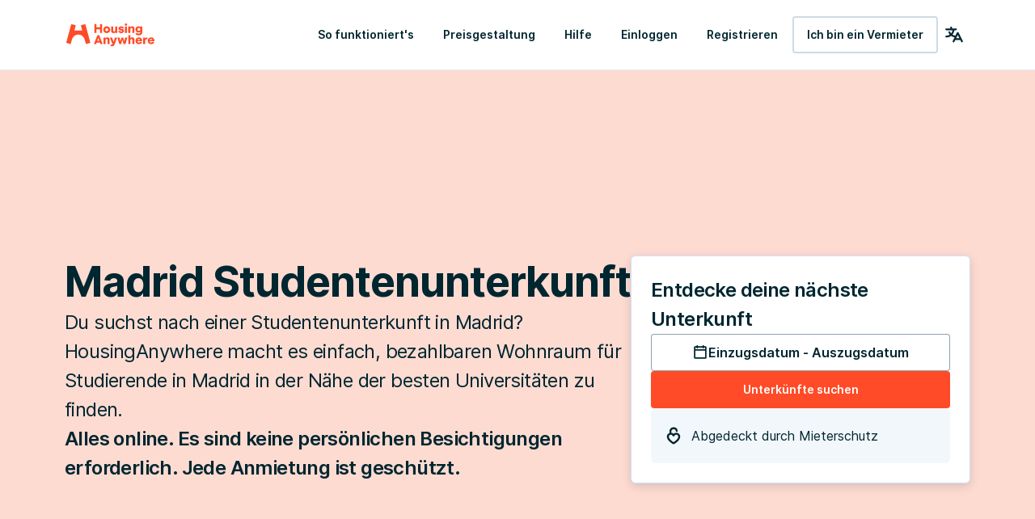

--- FILE ---
content_type: text/html; charset=utf-8
request_url: https://housinganywhere.com/de/s/Madrid--Spanien/studentenunterkunft
body_size: 75218
content:
<!DOCTYPE html><html lang="de"><head><meta charSet="utf-8"/><title data-rh="true">Studentenwohnungen zur Miete in Madrid, Spanien | HousingAnywhere</title><meta http-equiv="X-UA-Compatible" content="IE=edge"/><meta name="viewport" content="width=device-width, initial-scale=1.0"/><meta http-equiv="Accept-CH" content="DPR, Width, Viewport-Width"/><meta name="theme-color" content="#FFFFFF"/><meta property="fb:app_id" content="410300212483493"/><meta name="facebook-domain-verification" content="mo1vvb9alx1u0jhvvk8b1bhg66grab"/><meta name="traceparent" content="00-490773aca160c7e80393cf681d68c7dd-000477151acf416d-00"/><meta data-rh="true" property="og:type" content="housinganywhere:listing"/><meta data-rh="true" property="og:site_name" content="HousingAnywhere"/><meta data-rh="true" property="og:url" content="https://housinganywhere.com/de/s/Madrid--Spanien/studentenunterkunft"/><meta data-rh="true" property="og:image" content="https://housinganywhere.imgix.net/static/logo-1200x630.png"/><meta data-rh="true" property="og:title" content="Studentenwohnungen zur Miete in Madrid, Spanien"/><meta data-rh="true" name="description" content="Studentenunterkunft zur Miete in Madrid, Spanien. Finde eine verifizierte Studentenunterkunft in Madrid mit HousingAnywhere. Einfache Online-Suche und sichere Buchung"/><meta data-rh="true" property="og:description" content="Studentenunterkunft zur Miete in Madrid, Spanien. Finde eine verifizierte Studentenunterkunft in Madrid mit HousingAnywhere. Einfache Online-Suche und sichere Buchung"/><link rel="manifest" href="/dist/manifest.webmanifest"/><link href="https://housinganywhere.imgix.net" rel="preconnect" crossorigin="anonymous"/><link data-rh="true" rel="preload" href="https://housinganywhere.com/dist/source-sans-pro-v19-latin_cyrillic-regular-149e2ef3ce14fadc4c9b.bundle.woff2" as="font" type="font/woff2" crossorigin="anonymous"/><link data-rh="true" rel="preload" href="https://housinganywhere.com/dist/source-sans-pro-v19-latin_cyrillic-600-42128215422def654661.bundle.woff2" as="font" type="font/woff2" crossorigin="anonymous"/><link data-rh="true" rel="preload" href="https://housinganywhere.com/dist/Inter-Regular-d3c341fa053202d23b47.bundle.woff2" as="font" type="font/woff2" crossorigin="anonymous"/><link data-rh="true" rel="shortcut icon" sizes="32x32" href="https://housinganywhere.com/dist/favicon-124fb020b10ef04528a1.bundle.png"/><link data-rh="true" rel="apple-touch-icon" sizes="57x57" href="https://housinganywhere.com/dist/favicon-57-643384105c77a1ce0313.bundle.png"/><link data-rh="true" rel="apple-touch-icon-precomposed" sizes="57x57" href="https://housinganywhere.com/dist/favicon-57-643384105c77a1ce0313.bundle.png"/><link data-rh="true" rel="apple-touch-icon" sizes="72x72" href="https://housinganywhere.com/dist/favicon-72-18b6c54f6ec484ecae6c.bundle.png"/><link data-rh="true" rel="apple-touch-icon" sizes="114x114" href="https://housinganywhere.com/dist/favicon-114-d7416307a52dca11e27e.bundle.png"/><link data-rh="true" rel="apple-touch-icon" sizes="120x120" href="https://housinganywhere.com/dist/favicon-120-c46c16faacdc8c6b81e9.bundle.png"/><link data-rh="true" rel="apple-touch-icon" sizes="144x144" href="https://housinganywhere.com/dist/favicon-144-ba7ca44d1edc44351346.bundle.png"/><link data-rh="true" rel="apple-touch-icon" sizes="152x152" href="https://housinganywhere.com/dist/favicon-152-e8c8dfa858e4f1f99994.bundle.png"/><link data-rh="true" rel="canonical" href="https://housinganywhere.com/de/s/Madrid--Spanien/studentenunterkunft"/><link data-rh="true" rel="alternate" hrefLang="x-default" href="https://housinganywhere.com/s/Madrid--Spain/student-accommodation"/><link data-rh="true" rel="alternate" hrefLang="en" href="https://housinganywhere.com/s/Madrid--Spain/student-accommodation"/><link data-rh="true" rel="alternate" hrefLang="fr" href="https://housinganywhere.com/fr/s/Madrid--Espagne/logement-%C3%A9tudiant"/><link data-rh="true" rel="alternate" hrefLang="de" href="https://housinganywhere.com/de/s/Madrid--Spanien/studentenunterkunft"/><link data-rh="true" rel="alternate" hrefLang="es" href="https://housinganywhere.com/es/s/Madrid--España/alojamiento-para-estudiantes"/><link data-rh="true" rel="alternate" hrefLang="it" href="https://housinganywhere.com/it/s/Madrid--Spagna/affitti-per-studenti"/><link data-rh="true" rel="alternate" hrefLang="nl" href="https://housinganywhere.com/nl/s/Madrid--Spanje/studentenwoningen"/><link data-rh="true" rel="alternate" hrefLang="pt" href="https://housinganywhere.com/pt/s/Madrid--Espanha/casas-para-estudantes"/><link data-rh="true" rel="alternate" hrefLang="zh" href="https://housinganywhere.com/zh/s/马德里--西班牙/student-accommodation"/><link data-rh="true" rel="alternate" hrefLang="uk" href="https://housinganywhere.com/uk/s/Мадрид--Іспанія/student-accommodation"/><link data-rh="true" rel="alternate" hrefLang="ru" href="https://housinganywhere.com/ru/s/Мадрид--Испания/student-accommodation"/><link data-rh="true" rel="alternate" hrefLang="pl" href="https://housinganywhere.com/pl/s/Madryt--Hiszpania/student-accommodation"/><link data-rh="true" rel="alternate" hrefLang="sv" href="https://housinganywhere.com/sv/s/Madrid--Spanien/student-accommodation"/><link data-rh="true" rel="alternate" hrefLang="ro" href="https://housinganywhere.com/ro/s/Madrid--Spania/student-accommodation"/><link data-chunk="ha-pages-SearchLanding-index-ts" rel="preload" as="style" href="https://housinganywhere.com/dist/ha-pages-SearchLanding-index-ts-41cf0501c71a1c52ef89.bundle.css"/><link data-chunk="app" rel="preload" as="style" href="https://housinganywhere.com/dist/app-eaeb75049b8dfdf90ffb.bundle.css"/><link data-chunk="app" rel="preload" as="script" href="https://housinganywhere.com/dist/manifest-6527db38ac22a6b8d2ab.bundle.js"/><link data-chunk="app" rel="preload" as="script" href="https://housinganywhere.com/dist/vendor-5f822b280218f4a4d828.bundle.js"/><link data-chunk="app" rel="preload" as="script" href="https://housinganywhere.com/dist/app-02b047f9c30794f69c73.bundle.js"/><link data-chunk="ha-pages-SearchLanding-index-ts" rel="preload" as="script" href="https://housinganywhere.com/dist/4468-8864992edbdde728009c.bundle.js"/><link data-chunk="ha-pages-SearchLanding-index-ts" rel="preload" as="script" href="https://housinganywhere.com/dist/3903-8f96fe5b1fa44c22b090.bundle.js"/><link data-chunk="ha-pages-SearchLanding-index-ts" rel="preload" as="script" href="https://housinganywhere.com/dist/557-a60b2f3dc9fa75c6c127.bundle.js"/><link data-chunk="ha-pages-SearchLanding-index-ts" rel="preload" as="script" href="https://housinganywhere.com/dist/7525-a75976225ba4a82f3a79.bundle.js"/><link data-chunk="ha-pages-SearchLanding-index-ts" rel="preload" as="script" href="https://housinganywhere.com/dist/8940-1d3f497ccced5662c46b.bundle.js"/><link data-chunk="ha-pages-SearchLanding-index-ts" rel="preload" as="script" href="https://housinganywhere.com/dist/1746-08eb4bc84ce1b81fd4d2.bundle.js"/><link data-chunk="ha-pages-SearchLanding-index-ts" rel="preload" as="script" href="https://housinganywhere.com/dist/5716-7400ad49346804dace65.bundle.js"/><link data-chunk="ha-pages-SearchLanding-index-ts" rel="preload" as="script" href="https://housinganywhere.com/dist/6430-652d1435699c37cecd5d.bundle.js"/><link data-chunk="ha-pages-SearchLanding-index-ts" rel="preload" as="script" href="https://housinganywhere.com/dist/9773-1bda40e5bcfbdecfe35e.bundle.js"/><link data-chunk="ha-pages-SearchLanding-index-ts" rel="preload" as="script" href="https://housinganywhere.com/dist/768-f179f78a4fb923e3ae8c.bundle.js"/><link data-chunk="ha-pages-SearchLanding-index-ts" rel="preload" as="script" href="https://housinganywhere.com/dist/2703-16fcd450f4a87c5fa3c3.bundle.js"/><link data-chunk="ha-pages-SearchLanding-index-ts" rel="preload" as="script" href="https://housinganywhere.com/dist/9713-e8029b8b558b02bd0be9.bundle.js"/><link data-chunk="ha-pages-SearchLanding-index-ts" rel="preload" as="script" href="https://housinganywhere.com/dist/5676-d290c7eccc7c257fb505.bundle.js"/><link data-chunk="ha-pages-SearchLanding-index-ts" rel="preload" as="script" href="https://housinganywhere.com/dist/3708-69decf04430a01560b4b.bundle.js"/><link data-chunk="ha-pages-SearchLanding-index-ts" rel="preload" as="script" href="https://housinganywhere.com/dist/5347-1e80796b7619406d44bc.bundle.js"/><link data-chunk="ha-pages-SearchLanding-index-ts" rel="preload" as="script" href="https://housinganywhere.com/dist/ha-pages-SearchLanding-index-ts-8f891c33e0daa7743ea1.bundle.js"/><style data-rh="true">html {
            scroll-behavior: smooth;
          }</style><style data-rh="true">@font-face { font-family: 'Source Sans Pro'; src: local('Source Sans Pro Regular'), local('SourceSansPro-Regular'), url('https://housinganywhere.com/dist/source-sans-pro-v19-latin_cyrillic-regular-149e2ef3ce14fadc4c9b.bundle.woff2') format('woff2'), url('https://housinganywhere.com/dist/source-sans-pro-v19-latin_cyrillic-regular-a7643a89cdd5c83b7905.bundle.woff') format('woff'); font-style: normal; font-weight: 400; font-display: swap; } @font-face { font-family: 'Source Sans Pro'; src: local('Source Sans Pro SemiBold'), local('SourceSansPro-SemiBold'), url('https://housinganywhere.com/dist/source-sans-pro-v19-latin_cyrillic-600-42128215422def654661.bundle.woff2') format('woff2'), url('https://housinganywhere.com/dist/source-sans-pro-v19-latin_cyrillic-600-ae99deed8ab7bc688655.bundle.woff') format('woff'); font-style: normal; font-weight: 600; font-display: swap; } @font-face { font-family: 'Inter'; src: local('Inter'), url('https://housinganywhere.com/dist/Inter-Regular-d3c341fa053202d23b47.bundle.woff2') format('woff2'); font-style: normal; font-weight: 400; font-display: swap; }</style><link data-chunk="app" rel="stylesheet" href="https://housinganywhere.com/dist/app-eaeb75049b8dfdf90ffb.bundle.css"/><link data-chunk="ha-pages-SearchLanding-index-ts" rel="stylesheet" href="https://housinganywhere.com/dist/ha-pages-SearchLanding-index-ts-41cf0501c71a1c52ef89.bundle.css"/><style data-emotion="css jdbo8x-HousingAnywhereColorProvider-root 1tqt56j-contentContainer 387y9f-mainContainer-flex 159v5uz-grow 4mgcp-fullHeight 5goux5 rr50qp-container 1mj5tg0-appBarInner s2zq49-appBarLayout 17226u0-logo 6ue5ht-dynamicIsland 12f8xaa-quickActions o0z46s-appBar-appBarWithBorder 9sd4sy-link 1axch01-container 18nd1t1-block animation-jzdyf9 6ue88-DSLButton-root-DSLButton-variant_text-DSLButton-size_medium-DSLButton-color_neutral diu0nx-DSLButton-root-DSLButton-variant_outlined-DSLButton-size_medium-DSLButton-color_neutral 1x0jq08-DSLIconButton-root vubbuv 1n655q3-page blpscl-section 12hw1fb-sectionInner 1q8gcpy-root 3tgs80-container 1lh6xad-leftContainer kralf4-rightContainer 15ft55i-section-sectionBackground 17bu7ul 1gx9tiz 16oyenv 1wxzxew-tenantProtection 1dlztn4-DSLDateField-container 1njheuc-DSLDateField-inputContainer xirvz9-DSLDateField-root-DSLDateField-fullWidth hn6dfp-InputField-field-InputField-inputFieldSize-md zrzvpc-DSLInternalInputText-root-DSLInternalInputText-size_small-DSLInternalInputText-color_primary-DSLInputFieldInput-input-DSLDateField-input_md-DSLDateField-centeredInput 1prfaxn bow922 1a6giau 1jw137k-SpanInput-root igs3ac ihdtdm 1eqdzex-DSLButton-root-DSLButton-variant_contained-DSLButton-size_medium-DSLButton-color_primary 183j9u8-DSLButton-root-DSLButton-variant_text-DSLButton-size_small-DSLButton-color_neutral b7r26 1uogqsb-root 12gmg6n-leftContainer areub7-rightContainer 11ryv78-statsContainer 1nt7n6p-statsBlock 1tvn1h5-section-sectionBackground xy2jsu 189esm1 4o47vj 138nkb5 2rp6rd onzegk-divider 1x91vp4-root 1ukrnbh-section 1tmn5ge-sectionHeader 1lf9xrt-fallbackContainer 19s4he5-sliderContainer 1efwqj7-cardLink 13xb9t5-card l9b0bo-ListingCardPhotoGallery-mediaContainer 1ec3uxx-ListingCardPhotoGallery-media 16xqnq7-ListingCardPhotoGallery-content 1adxn3f-ListingCardPhotoGallery-arrowButtonsWrapper 6d98xj-ListingCardPhotoGallery-highlightsContainer 13dsdn6-ListingCardPhotoGallerySlider-imageContainer rn8uci-ListingCardPhotoGalleryImage-image kdo1p 1qizl7r-DSLHighlight-text 1urho4o-DSLHighlight-root-DSLHighlight-color_neutral qjt9mr-ListingCardPhotoGalleryFavourite-contentInteractiveElement 1fpnsfb-ListingCardPhotoGalleryFavourite-favoriteButton-Background-root 7jbpsn-Background-icon-Background-iconFill xsstj9-Background-icon-Background-iconOutline 8x8291 14kqi32-DSLIconButton-root-ListingCardPhotoGalleryArrows-arrowButton-ListingCardPhotoGalleryArrows-interactive-ListingCardPhotoGalleryArrows-arrowButtonDisabled 1k4nr9u-DSLIconButton-root-ListingCardPhotoGalleryArrows-arrowButton-ListingCardPhotoGalleryArrows-interactive obtrxg-ListingCardPhotoGalleryIndicators-indicatorDotsContainer 19tpawa-ListingCardPhotoGalleryIndicators-indicatorDots-ListingCardPhotoGalleryIndicators-interactive fo4wfo-DSLIconButton-root-ListingCardPhotoGalleryIndicators-indicatorDotItem-ListingCardPhotoGalleryIndicators-indicatorDotItemActive nldgl4-DSLIconButton-root-ListingCardPhotoGalleryIndicators-indicatorDotItem 1fmgi3g-container uateym-section 1nl1v0i-propertyInfo 1p00sma-infoDivider b719ez 1rjbjwf j4h835 148wm13-Chip-icon awp80m-Chip-chip-Chip-chipSize-md-Chip-chipVariant-outlined 9iedg7 1j39jj3 1duy5ax lv3m73-container 1gi7hfc-ratingSection 1r86ikx-advertiserType 5pr8dr-advertiserTypeIcon 1b1583x-advertiserTypeTitle 1fwwzvr 79elbk 13m1if9 bxqcjx-ratingIcon 9dlpnf-DSLButton-root-button-DSLButton-variant_contained-DSLButton-size_medium-DSLButton-color_primary og83cq-container 1hdfm98-root 8xhne3-imageContainer pxzld0-image 233y7y-Link-baseLink-Link-link-Link-linkSize_sm-Link-linkUnderline_dotted-link 1yrdkmv-container glifzo-itemsContainer eyt0qk-pricing 1xujwuu-infoDivider dcpzhf-DSLButton-root-DSLButton-variant_contained-DSLButton-size_small-DSLButton-color_primary 6xugel p7o8ez 1k33q06 1ntozm8-cardRoot 1v8vjin-imageContainer 1poraw0-image 1a6yksi-cardText 1uu23px euz7nc-root 1p2tfx3-stepsContainer u4rd6f-step e9murp-stepNumber q5tiw-root gaioek-testimonialsHeader uw5vdz-testimonialsContainer 1p37co6-testimonial qu1sx0-testimonialContent 6flbmm 1gsgjqg-logo 1ah83x0-container 1jsrsb0-startSection izqvcq-middleSection 13kdcw2-endSection 1hqu16w-linkSectionColumn qzy0ci-DSLSelect-value 139rqhu-DSLSelect-root-DSLSelect-appearance_secondary-DSLSelect-size_sm 1irui28-DSLSelect-labelPrefix-DSLSelect-labelPrefixIcon qiwgdb 1k3x8v3 1636szt 1ozhtvs-root qg357s-textSection 7ikafp-badges xnqh63 zxg7eq 1kt8ao0-Link-baseLink-Link-link-Link-linkSize_sm-Link-linkUnderline_none 3tj2vu-linkSectionContainer rllcx5-linkSectionLinks 1a10zwp-DSLIconButton-root-socialIcon">.css-jdbo8x-HousingAnywhereColorProvider-root{display:contents;color:#002630ff;}.css-1tqt56j-contentContainer{-webkit-box-flex:1;-webkit-flex-grow:1;-ms-flex-positive:1;flex-grow:1;width:0;}.css-387y9f-mainContainer-flex{-webkit-box-flex:1;-webkit-flex-grow:1;-ms-flex-positive:1;flex-grow:1;display:-webkit-box;display:-webkit-flex;display:-ms-flexbox;display:flex;}.css-159v5uz-grow{-webkit-box-flex:1;-webkit-flex-grow:1;-ms-flex-positive:1;flex-grow:1;display:-webkit-box;display:-webkit-flex;display:-ms-flexbox;display:flex;-webkit-flex-direction:column;-ms-flex-direction:column;flex-direction:column;min-width:-webkit-min-content;min-width:-moz-min-content;min-width:min-content;}.css-4mgcp-fullHeight{box-sizing:border-box;display:-webkit-box;display:-webkit-flex;display:-ms-flexbox;display:flex;-webkit-box-flex-wrap:nowrap;-webkit-flex-wrap:nowrap;-ms-flex-wrap:nowrap;flex-wrap:nowrap;width:100%;-webkit-flex-direction:column;-ms-flex-direction:column;flex-direction:column;min-height:100vh;}.css-4mgcp-fullHeight>.MuiGrid-item{max-width:none;}html{-webkit-font-smoothing:antialiased;-moz-osx-font-smoothing:grayscale;box-sizing:border-box;-webkit-text-size-adjust:100%;}*,*::before,*::after{box-sizing:inherit;}strong,b{font-weight:700;}body{margin:0;color:#002630ff;font-family:"Inter",-apple-system,BlinkMacSystemFont,"Segoe UI",Roboto,"Helvetica Neue",Arial,sans-serif,"Apple Color Emoji","Segoe UI Emoji","Segoe UI Symbol";font-weight:400;font-size:1rem;line-height:1.5;background-color:#fff;}@media print{body{background-color:#fff;}}body::backdrop{background-color:#fff;}.css-rr50qp-container{display:-webkit-box;display:-webkit-flex;display:-ms-flexbox;display:flex;-webkit-flex-direction:column;-ms-flex-direction:column;flex-direction:column;}.css-1mj5tg0-appBarInner{max-width:1728px;margin:0 auto;width:100%;}.css-s2zq49-appBarLayout{display:-webkit-box;display:-webkit-flex;display:-ms-flexbox;display:flex;-webkit-align-items:center;-webkit-box-align:center;-ms-flex-align:center;align-items:center;-webkit-box-pack:justify;-webkit-justify-content:space-between;justify-content:space-between;}@media (min-width:1280px){.css-s2zq49-appBarLayout{display:grid;grid-auto-flow:column;grid-template-columns:1fr [start] auto [middle] 1fr [end];}}.css-17226u0-logo{display:-webkit-box;display:-webkit-flex;display:-ms-flexbox;display:flex;-webkit-box-pack:start;-ms-flex-pack:start;-webkit-justify-content:flex-start;justify-content:flex-start;min-width:-webkit-max-content;min-width:-moz-max-content;min-width:max-content;}.css-6ue5ht-dynamicIsland{-webkit-box-flex:2;-webkit-flex-grow:2;-ms-flex-positive:2;flex-grow:2;min-width:0;}.css-12f8xaa-quickActions{display:-webkit-box;display:-webkit-flex;display:-ms-flexbox;display:flex;-webkit-box-pack:end;-ms-flex-pack:end;-webkit-justify-content:flex-end;justify-content:flex-end;min-width:-webkit-max-content;min-width:-moz-max-content;min-width:max-content;}.css-o0z46s-appBar-appBarWithBorder{width:100%;margin:0;background:#ffffffff;padding:16px 20px;}@media (min-width:1280px){.css-o0z46s-appBar-appBarWithBorder{padding:20px 80px;}}.css-o0z46s-appBar-appBarWithBorder.css-o0z46s-appBar-appBarWithBorder{border-bottom:1px solid #e2e9eeff;}.css-9sd4sy-link{line-height:0;}.css-1axch01-container{display:-webkit-box;display:-webkit-flex;display:-ms-flexbox;display:flex;gap:24px;-webkit-align-items:center;-webkit-box-align:center;-ms-flex-align:center;align-items:center;-webkit-box-pack:justify;-webkit-justify-content:space-between;justify-content:space-between;-webkit-box-flex-wrap:nowrap;-webkit-flex-wrap:nowrap;-ms-flex-wrap:nowrap;flex-wrap:nowrap;}.css-18nd1t1-block{display:-webkit-box;display:-webkit-flex;display:-ms-flexbox;display:flex;gap:16px;-webkit-align-items:center;-webkit-box-align:center;-ms-flex-align:center;align-items:center;-webkit-box-pack:justify;-webkit-justify-content:space-between;justify-content:space-between;-webkit-box-flex-wrap:nowrap;-webkit-flex-wrap:nowrap;-ms-flex-wrap:nowrap;flex-wrap:nowrap;}@-webkit-keyframes animation-jzdyf9{from{-webkit-background-position:0 0;background-position:0 0;}to{-webkit-background-position:80px 0;background-position:80px 0;}}@keyframes animation-jzdyf9{from{-webkit-background-position:0 0;background-position:0 0;}to{-webkit-background-position:80px 0;background-position:80px 0;}}.css-6ue88-DSLButton-root-DSLButton-variant_text-DSLButton-size_medium-DSLButton-color_neutral{display:-webkit-inline-box;display:-webkit-inline-flex;display:-ms-inline-flexbox;display:inline-flex;-webkit-align-items:center;-webkit-box-align:center;-ms-flex-align:center;align-items:center;-webkit-box-pack:center;-ms-flex-pack:center;-webkit-justify-content:center;justify-content:center;position:relative;box-sizing:border-box;-webkit-tap-highlight-color:transparent;background-color:transparent;outline:0;border:0;margin:0;border-radius:0;padding:0;cursor:pointer;-webkit-user-select:none;-moz-user-select:none;-ms-user-select:none;user-select:none;vertical-align:middle;-moz-appearance:none;-webkit-appearance:none;-webkit-text-decoration:none;text-decoration:none;color:inherit;font-family:"Inter",-apple-system,BlinkMacSystemFont,"Segoe UI",Roboto,"Helvetica Neue",Arial,sans-serif,"Apple Color Emoji","Segoe UI Emoji","Segoe UI Symbol";font-weight:500;font-size:0.875rem;line-height:1.75;text-transform:uppercase;min-width:64px;padding:6px 8px;border-radius:4px;-webkit-transition:background-color 250ms cubic-bezier(0.4, 0, 0.2, 1) 0ms,box-shadow 250ms cubic-bezier(0.4, 0, 0.2, 1) 0ms,border-color 250ms cubic-bezier(0.4, 0, 0.2, 1) 0ms,color 250ms cubic-bezier(0.4, 0, 0.2, 1) 0ms;transition:background-color 250ms cubic-bezier(0.4, 0, 0.2, 1) 0ms,box-shadow 250ms cubic-bezier(0.4, 0, 0.2, 1) 0ms,border-color 250ms cubic-bezier(0.4, 0, 0.2, 1) 0ms,color 250ms cubic-bezier(0.4, 0, 0.2, 1) 0ms;color:#ff4b27ff;text-transform:none;box-shadow:none;border-radius:4px;min-width:auto;gap:4px;border:2px solid transparent;font-size:14px;-webkit-text-decoration:none;text-decoration:none;font-family:Inter,-apple-system,BlinkMacSystemFont,"Segoe UI",Roboto,"Helvetica Neue",Arial,sans-serif,"Apple Color Emoji","Segoe UI Emoji","Segoe UI Symbol";font-weight:600;font-style:normal;font-stretch:normal;letter-spacing:0;line-height:24px;padding:12px 16px;gap:8px;min-height:46px;max-height:46px;min-width:46px;--first-stripe-color:#f2f7fbff;--second-stripe-color:#90a2b0ff;--background-color:#f2f7fbff;}.css-6ue88-DSLButton-root-DSLButton-variant_text-DSLButton-size_medium-DSLButton-color_neutral::-moz-focus-inner{border-style:none;}.css-6ue88-DSLButton-root-DSLButton-variant_text-DSLButton-size_medium-DSLButton-color_neutral.Mui-disabled{pointer-events:none;cursor:default;}@media print{.css-6ue88-DSLButton-root-DSLButton-variant_text-DSLButton-size_medium-DSLButton-color_neutral{-webkit-print-color-adjust:exact;color-adjust:exact;}}.css-6ue88-DSLButton-root-DSLButton-variant_text-DSLButton-size_medium-DSLButton-color_neutral:hover{-webkit-text-decoration:none;text-decoration:none;background-color:rgba(255, 75, 39, 0.04);}@media (hover: none){.css-6ue88-DSLButton-root-DSLButton-variant_text-DSLButton-size_medium-DSLButton-color_neutral:hover{background-color:transparent;}}.css-6ue88-DSLButton-root-DSLButton-variant_text-DSLButton-size_medium-DSLButton-color_neutral.Mui-disabled{color:rgba(0, 0, 0, 0.26);}.css-6ue88-DSLButton-root-DSLButton-variant_text-DSLButton-size_medium-DSLButton-color_neutral:focus-visible{outline:1px solid #2f5dd0ff;outline-offset:2px;}.css-6ue88-DSLButton-root-DSLButton-variant_text-DSLButton-size_medium-DSLButton-color_neutral:active{outline:unset;}.css-6ue88-DSLButton-root-DSLButton-variant_text-DSLButton-size_medium-DSLButton-color_neutral .MuiButton-startIcon{margin:0;}.css-6ue88-DSLButton-root-DSLButton-variant_text-DSLButton-size_medium-DSLButton-color_neutral .MuiButton-startIcon svg{font-size:16px;}.css-6ue88-DSLButton-root-DSLButton-variant_text-DSLButton-size_medium-DSLButton-color_neutral .MuiButton-endIcon{margin:0;}.css-6ue88-DSLButton-root-DSLButton-variant_text-DSLButton-size_medium-DSLButton-color_neutral .MuiButton-endIcon svg{font-size:16px;}.css-6ue88-DSLButton-root-DSLButton-variant_text-DSLButton-size_medium-DSLButton-color_neutral.css-x9-DSLButton-color_neutral-ref{color:#002630ff;}.css-6ue88-DSLButton-root-DSLButton-variant_text-DSLButton-size_medium-DSLButton-color_neutral.css-x9-DSLButton-color_neutral-ref:hover{background-color:#f2f7fbff;}.css-6ue88-DSLButton-root-DSLButton-variant_text-DSLButton-size_medium-DSLButton-color_neutral.css-x9-DSLButton-color_neutral-ref:disabled{color:#90a2b0ff;}.css-6ue88-DSLButton-root-DSLButton-variant_text-DSLButton-size_medium-DSLButton-color_neutral.css-x9-DSLButton-color_neutral-ref:focus-visible{box-shadow:none;color:#002630ff;}.css-diu0nx-DSLButton-root-DSLButton-variant_outlined-DSLButton-size_medium-DSLButton-color_neutral{display:-webkit-inline-box;display:-webkit-inline-flex;display:-ms-inline-flexbox;display:inline-flex;-webkit-align-items:center;-webkit-box-align:center;-ms-flex-align:center;align-items:center;-webkit-box-pack:center;-ms-flex-pack:center;-webkit-justify-content:center;justify-content:center;position:relative;box-sizing:border-box;-webkit-tap-highlight-color:transparent;background-color:transparent;outline:0;border:0;margin:0;border-radius:0;padding:0;cursor:pointer;-webkit-user-select:none;-moz-user-select:none;-ms-user-select:none;user-select:none;vertical-align:middle;-moz-appearance:none;-webkit-appearance:none;-webkit-text-decoration:none;text-decoration:none;color:inherit;font-family:"Inter",-apple-system,BlinkMacSystemFont,"Segoe UI",Roboto,"Helvetica Neue",Arial,sans-serif,"Apple Color Emoji","Segoe UI Emoji","Segoe UI Symbol";font-weight:500;font-size:0.875rem;line-height:1.75;text-transform:uppercase;min-width:64px;padding:6px 8px;border-radius:4px;-webkit-transition:background-color 250ms cubic-bezier(0.4, 0, 0.2, 1) 0ms,box-shadow 250ms cubic-bezier(0.4, 0, 0.2, 1) 0ms,border-color 250ms cubic-bezier(0.4, 0, 0.2, 1) 0ms,color 250ms cubic-bezier(0.4, 0, 0.2, 1) 0ms;transition:background-color 250ms cubic-bezier(0.4, 0, 0.2, 1) 0ms,box-shadow 250ms cubic-bezier(0.4, 0, 0.2, 1) 0ms,border-color 250ms cubic-bezier(0.4, 0, 0.2, 1) 0ms,color 250ms cubic-bezier(0.4, 0, 0.2, 1) 0ms;color:#ff4b27ff;text-transform:none;box-shadow:none;border-radius:4px;min-width:auto;gap:4px;font-size:14px;-webkit-text-decoration:none;text-decoration:none;font-family:Inter,-apple-system,BlinkMacSystemFont,"Segoe UI",Roboto,"Helvetica Neue",Arial,sans-serif,"Apple Color Emoji","Segoe UI Emoji","Segoe UI Symbol";font-weight:600;font-style:normal;font-stretch:normal;letter-spacing:0;line-height:24px;padding:12px 16px;gap:8px;min-height:46px;max-height:46px;min-width:46px;--first-stripe-color:#f2f7fbff;--second-stripe-color:#90a2b0ff;--background-color:#f2f7fbff;}.css-diu0nx-DSLButton-root-DSLButton-variant_outlined-DSLButton-size_medium-DSLButton-color_neutral::-moz-focus-inner{border-style:none;}.css-diu0nx-DSLButton-root-DSLButton-variant_outlined-DSLButton-size_medium-DSLButton-color_neutral.Mui-disabled{pointer-events:none;cursor:default;}@media print{.css-diu0nx-DSLButton-root-DSLButton-variant_outlined-DSLButton-size_medium-DSLButton-color_neutral{-webkit-print-color-adjust:exact;color-adjust:exact;}}.css-diu0nx-DSLButton-root-DSLButton-variant_outlined-DSLButton-size_medium-DSLButton-color_neutral:hover{-webkit-text-decoration:none;text-decoration:none;background-color:rgba(255, 75, 39, 0.04);}@media (hover: none){.css-diu0nx-DSLButton-root-DSLButton-variant_outlined-DSLButton-size_medium-DSLButton-color_neutral:hover{background-color:transparent;}}.css-diu0nx-DSLButton-root-DSLButton-variant_outlined-DSLButton-size_medium-DSLButton-color_neutral.Mui-disabled{color:rgba(0, 0, 0, 0.26);}.css-diu0nx-DSLButton-root-DSLButton-variant_outlined-DSLButton-size_medium-DSLButton-color_neutral:focus-visible{outline:1px solid #2f5dd0ff;outline-offset:2px;}.css-diu0nx-DSLButton-root-DSLButton-variant_outlined-DSLButton-size_medium-DSLButton-color_neutral:active{outline:unset;}.css-diu0nx-DSLButton-root-DSLButton-variant_outlined-DSLButton-size_medium-DSLButton-color_neutral .MuiButton-startIcon{margin:0;}.css-diu0nx-DSLButton-root-DSLButton-variant_outlined-DSLButton-size_medium-DSLButton-color_neutral .MuiButton-startIcon svg{font-size:16px;}.css-diu0nx-DSLButton-root-DSLButton-variant_outlined-DSLButton-size_medium-DSLButton-color_neutral .MuiButton-endIcon{margin:0;}.css-diu0nx-DSLButton-root-DSLButton-variant_outlined-DSLButton-size_medium-DSLButton-color_neutral .MuiButton-endIcon svg{font-size:16px;}.css-diu0nx-DSLButton-root-DSLButton-variant_outlined-DSLButton-size_medium-DSLButton-color_neutral.css-x9-DSLButton-color_error-ref{color:#b81430ff;border:2px solid #b81430ff;}.css-diu0nx-DSLButton-root-DSLButton-variant_outlined-DSLButton-size_medium-DSLButton-color_neutral.css-x9-DSLButton-color_error-ref:hover{background-color:#fad1d8ff;border:2px solid #b81430ff;}.css-diu0nx-DSLButton-root-DSLButton-variant_outlined-DSLButton-size_medium-DSLButton-color_neutral.css-x9-DSLButton-color_error-ref:disabled{color:#90a2b0ff;border:2px solid #90a2b0ff;}.css-diu0nx-DSLButton-root-DSLButton-variant_outlined-DSLButton-size_medium-DSLButton-color_neutral.css-x9-DSLButton-color_error-ref:focus{box-shadow:none;}.css-diu0nx-DSLButton-root-DSLButton-variant_outlined-DSLButton-size_medium-DSLButton-color_neutral.css-x9-DSLButton-color_error-ref:active{background-color:#eb4763ff;color:#eb4763ff;}.css-diu0nx-DSLButton-root-DSLButton-variant_outlined-DSLButton-size_medium-DSLButton-color_neutral.css-x9-DSLButton-color_neutral-ref{color:#002630ff;border:2px solid #cedbe3ff;}.css-diu0nx-DSLButton-root-DSLButton-variant_outlined-DSLButton-size_medium-DSLButton-color_neutral.css-x9-DSLButton-color_neutral-ref:hover{background-color:#f2f7fbff;border:2px solid #cedbe3ff;}.css-diu0nx-DSLButton-root-DSLButton-variant_outlined-DSLButton-size_medium-DSLButton-color_neutral.css-x9-DSLButton-color_neutral-ref:disabled{color:#90a2b0ff;border:2px solid #90a2b0ff;}.css-diu0nx-DSLButton-root-DSLButton-variant_outlined-DSLButton-size_medium-DSLButton-color_neutral.css-x9-DSLButton-color_neutral-ref:focus-visible{box-shadow:none;color:#002630ff;}.css-diu0nx-DSLButton-root-DSLButton-variant_outlined-DSLButton-size_medium-DSLButton-color_neutral.css-x9-DSLButton-color_neutral-ref:active{border:2px solid #002630ff;}.css-1x0jq08-DSLIconButton-root{display:-webkit-inline-box;display:-webkit-inline-flex;display:-ms-inline-flexbox;display:inline-flex;-webkit-align-items:center;-webkit-box-align:center;-ms-flex-align:center;align-items:center;-webkit-box-pack:center;-ms-flex-pack:center;-webkit-justify-content:center;justify-content:center;position:relative;box-sizing:border-box;-webkit-tap-highlight-color:transparent;background-color:transparent;outline:0;border:0;margin:0;border-radius:0;padding:0;cursor:pointer;-webkit-user-select:none;-moz-user-select:none;-ms-user-select:none;user-select:none;vertical-align:middle;-moz-appearance:none;-webkit-appearance:none;-webkit-text-decoration:none;text-decoration:none;color:inherit;text-align:center;-webkit-flex:0 0 auto;-ms-flex:0 0 auto;flex:0 0 auto;font-size:1.5rem;padding:8px;border-radius:50%;overflow:visible;color:rgba(0, 0, 0, 0.54);-webkit-transition:background-color 150ms cubic-bezier(0.4, 0, 0.2, 1) 0ms;transition:background-color 150ms cubic-bezier(0.4, 0, 0.2, 1) 0ms;color:#002630ff;}.css-1x0jq08-DSLIconButton-root::-moz-focus-inner{border-style:none;}.css-1x0jq08-DSLIconButton-root.Mui-disabled{pointer-events:none;cursor:default;}@media print{.css-1x0jq08-DSLIconButton-root{-webkit-print-color-adjust:exact;color-adjust:exact;}}.css-1x0jq08-DSLIconButton-root.Mui-disabled{background-color:transparent;color:rgba(0, 0, 0, 0.26);}.css-1x0jq08-DSLIconButton-root:hover{background-color:#f2f7fbff;}.css-1x0jq08-DSLIconButton-root:focus-visible{background-color:#f2f7fbff;outline:1px solid #2f5dd0ff;outline-offset:2px;}.css-1x0jq08-DSLIconButton-root:active{background-color:transparent;outline:none;}.css-1x0jq08-DSLIconButton-root:disabled{color:#90a2b0ff;}.css-vubbuv{-webkit-user-select:none;-moz-user-select:none;-ms-user-select:none;user-select:none;width:1em;height:1em;display:inline-block;fill:currentColor;-webkit-flex-shrink:0;-ms-flex-negative:0;flex-shrink:0;-webkit-transition:fill 200ms cubic-bezier(0.4, 0, 0.2, 1) 0ms;transition:fill 200ms cubic-bezier(0.4, 0, 0.2, 1) 0ms;font-size:1.5rem;}.css-1n655q3-page{display:-webkit-box;display:-webkit-flex;display:-ms-flexbox;display:flex;-webkit-flex-direction:column;-ms-flex-direction:column;flex-direction:column;width:100%;}.css-blpscl-section{width:100%;padding:32px 16px;}@media (min-width:600px){.css-blpscl-section{padding:80px;}}.css-12hw1fb-sectionInner{margin:0 auto;width:100%;max-width:1728px;}.css-1q8gcpy-root{display:-webkit-box;display:-webkit-flex;display:-ms-flexbox;display:flex;-webkit-box-pack:center;-ms-flex-pack:center;-webkit-justify-content:center;justify-content:center;-webkit-align-items:center;-webkit-box-align:center;-ms-flex-align:center;align-items:center;min-height:580px;}@media (max-width:599.95px){.css-1q8gcpy-root{padding-bottom:0px;}}.css-3tgs80-container{display:-webkit-box;display:-webkit-flex;display:-ms-flexbox;display:flex;-webkit-box-pack:justify;-webkit-justify-content:space-between;justify-content:space-between;-webkit-align-items:center;-webkit-box-align:center;-ms-flex-align:center;align-items:center;gap:32px;}@media (max-width:959.95px){.css-3tgs80-container{-webkit-flex-direction:column;-ms-flex-direction:column;flex-direction:column;gap:96px;}}.css-1lh6xad-leftContainer{display:-webkit-box;display:-webkit-flex;display:-ms-flexbox;display:flex;-webkit-flex-direction:column;-ms-flex-direction:column;flex-direction:column;gap:12px;}@media (max-width:959.95px){.css-1lh6xad-leftContainer{padding-inline:32px;}}.css-kralf4-rightContainer{display:-webkit-box;display:-webkit-flex;display:-ms-flexbox;display:flex;-webkit-flex-direction:column;-ms-flex-direction:column;flex-direction:column;gap:16px;height:-webkit-fit-content;height:-moz-fit-content;height:fit-content;min-width:420px;background-color:#ffffffff;border-radius:6px;border:1px solid #d2defdff;box-shadow:0px 4px 12px 0px #00263026;padding:24px;}@media (max-width:959.95px){.css-kralf4-rightContainer{margin-inline:32px;}}@media (max-width:599.95px){.css-kralf4-rightContainer{min-width:100%;margin-inline:0px;box-shadow:0px 0px 0px 0px #00000040;border:none;border-radius:0px;}}.css-15ft55i-section-sectionBackground{width:100%;padding:32px 16px;}@media (min-width:600px){.css-15ft55i-section-sectionBackground{padding:80px;}}.css-15ft55i-section-sectionBackground.css-15ft55i-section-sectionBackground{background-color:#fddbd1ff;padding-block:0px;}@media (max-width:959.95px){.css-15ft55i-section-sectionBackground.css-15ft55i-section-sectionBackground{padding-inline:0px;padding-block:32px 0px;}}.css-17bu7ul{margin:0;font-size:52px;-webkit-text-decoration:none;text-decoration:none;font-family:Inter,-apple-system,BlinkMacSystemFont,"Segoe UI",Roboto,"Helvetica Neue",Arial,sans-serif,"Apple Color Emoji","Segoe UI Emoji","Segoe UI Symbol";font-weight:700;font-style:normal;font-stretch:normal;letter-spacing:-1px;line-height:64px;}.css-1gx9tiz{margin:0;font-size:24px;-webkit-text-decoration:none;text-decoration:none;font-family:Inter,-apple-system,BlinkMacSystemFont,"Segoe UI",Roboto,"Helvetica Neue",Arial,sans-serif,"Apple Color Emoji","Segoe UI Emoji","Segoe UI Symbol";font-weight:400;font-style:normal;font-stretch:normal;letter-spacing:-0.6px;line-height:36px;}.css-16oyenv{margin:0;font-size:24px;-webkit-text-decoration:none;text-decoration:none;font-family:Inter,-apple-system,BlinkMacSystemFont,"Segoe UI",Roboto,"Helvetica Neue",Arial,sans-serif,"Apple Color Emoji","Segoe UI Emoji","Segoe UI Symbol";font-weight:600;font-style:normal;font-stretch:normal;letter-spacing:-0.6px;line-height:36px;}.css-1wxzxew-tenantProtection{display:-webkit-box;display:-webkit-flex;display:-ms-flexbox;display:flex;-webkit-align-items:center;-webkit-box-align:center;-ms-flex-align:center;align-items:center;gap:8px;background-color:#f2f7fbff;border-radius:6px;padding:16px;}.css-1dlztn4-DSLDateField-container{display:-webkit-box;display:-webkit-flex;display:-ms-flexbox;display:flex;-webkit-flex-direction:column;-ms-flex-direction:column;flex-direction:column;gap:4px;}.css-1njheuc-DSLDateField-inputContainer{display:-webkit-box;display:-webkit-flex;display:-ms-flexbox;display:flex;-webkit-flex-direction:column;-ms-flex-direction:column;flex-direction:column;gap:4px;}.css-xirvz9-DSLDateField-root-DSLDateField-fullWidth{cursor:pointer;width:-webkit-fit-content;width:-moz-fit-content;width:fit-content;max-width:100%;width:100%;}.css-xirvz9-DSLDateField-root-DSLDateField-fullWidth .MuiInputBase-root{cursor:pointer;}.css-xirvz9-DSLDateField-root-DSLDateField-fullWidth .MuiInputBase-root:focus-within input::-webkit-input-placeholder{font-weight:600;color:#002630ff;}.css-xirvz9-DSLDateField-root-DSLDateField-fullWidth .MuiInputBase-root:focus-within input::-moz-placeholder{font-weight:600;color:#002630ff;}.css-xirvz9-DSLDateField-root-DSLDateField-fullWidth .MuiInputBase-root:focus-within input:-ms-input-placeholder{font-weight:600;color:#002630ff;}.css-xirvz9-DSLDateField-root-DSLDateField-fullWidth .MuiInputBase-root:active input::-webkit-input-placeholder{font-weight:600;color:#002630ff;}.css-xirvz9-DSLDateField-root-DSLDateField-fullWidth .MuiInputBase-root:active input::-moz-placeholder{font-weight:600;color:#002630ff;}.css-xirvz9-DSLDateField-root-DSLDateField-fullWidth .MuiInputBase-root:active input:-ms-input-placeholder{font-weight:600;color:#002630ff;}.css-xirvz9-DSLDateField-root-DSLDateField-fullWidth .MuiInputBase-root:focus-within input::placeholder,.css-xirvz9-DSLDateField-root-DSLDateField-fullWidth .MuiInputBase-root:active input::placeholder{font-weight:600;color:#002630ff;}.css-xirvz9-DSLDateField-root-DSLDateField-fullWidth input{cursor:pointer;text-overflow:ellipsis;overflow:hidden;white-space:nowrap;}.css-hn6dfp-InputField-field-InputField-inputFieldSize-md >*+.DSLInputFieldInput-root{margin-top:8px;}.css-hn6dfp-InputField-field-InputField-inputFieldSize-md >.DSLInputFieldInput-root:has(+ *){margin-bottom:8px;}.css-hn6dfp-InputField-field-InputField-inputFieldSize-md .MuiInputBase-root{height:46px;padding:10px 16px;gap:8px;}.css-hn6dfp-InputField-field-InputField-inputFieldSize-md .MuiInputAdornment-root .MuiSvgIcon-root{width:16px;height:16px;}.css-hn6dfp-InputField-field-InputField-inputFieldSize-md .DSLInputFieldInputBase-root .MuiInput-input{font-size:16px;-webkit-text-decoration:none;text-decoration:none;font-family:Inter,-apple-system,BlinkMacSystemFont,"Segoe UI",Roboto,"Helvetica Neue",Arial,sans-serif,"Apple Color Emoji","Segoe UI Emoji","Segoe UI Symbol";font-weight:400;font-style:normal;font-stretch:normal;letter-spacing:0;line-height:26px;}.css-hn6dfp-InputField-field-InputField-inputFieldSize-md .DSLInputFieldInputBase-affix{font-size:16px;-webkit-text-decoration:none;text-decoration:none;font-family:Inter,-apple-system,BlinkMacSystemFont,"Segoe UI",Roboto,"Helvetica Neue",Arial,sans-serif,"Apple Color Emoji","Segoe UI Emoji","Segoe UI Symbol";font-weight:400;font-style:normal;font-stretch:normal;letter-spacing:0;line-height:26px;}.css-zrzvpc-DSLInternalInputText-root-DSLInternalInputText-size_small-DSLInternalInputText-color_primary-DSLInputFieldInput-input-DSLDateField-input_md-DSLDateField-centeredInput{display:-webkit-inline-box;display:-webkit-inline-flex;display:-ms-inline-flexbox;display:inline-flex;-webkit-flex-direction:column;-ms-flex-direction:column;flex-direction:column;position:relative;min-width:0;padding:0;margin:0;border:0;vertical-align:top;width:100%;}.css-zrzvpc-DSLInternalInputText-root-DSLInternalInputText-size_small-DSLInternalInputText-color_primary-DSLInputFieldInput-input-DSLDateField-input_md-DSLDateField-centeredInput *{border:0;}.css-zrzvpc-DSLInternalInputText-root-DSLInternalInputText-size_small-DSLInternalInputText-color_primary-DSLInputFieldInput-input-DSLDateField-input_md-DSLDateField-centeredInput fieldset{display:none;}.css-zrzvpc-DSLInternalInputText-root-DSLInternalInputText-size_small-DSLInternalInputText-color_primary-DSLInputFieldInput-input-DSLDateField-input_md-DSLDateField-centeredInput .MuiFormLabel-root{all:unset;font-size:14px;-webkit-text-decoration:none;text-decoration:none;font-family:Inter,-apple-system,BlinkMacSystemFont,"Segoe UI",Roboto,"Helvetica Neue",Arial,sans-serif,"Apple Color Emoji","Segoe UI Emoji","Segoe UI Symbol";font-weight:400;font-style:normal;font-stretch:normal;letter-spacing:0;line-height:24px;position:relative;color:#002630ff;box-sizing:border-box;margin-bottom:8px;}.css-zrzvpc-DSLInternalInputText-root-DSLInternalInputText-size_small-DSLInternalInputText-color_primary-DSLInputFieldInput-input-DSLDateField-input_md-DSLDateField-centeredInput .MuiFormLabel-root.Mui-focused{color:#002630ff;}.css-zrzvpc-DSLInternalInputText-root-DSLInternalInputText-size_small-DSLInternalInputText-color_primary-DSLInputFieldInput-input-DSLDateField-input_md-DSLDateField-centeredInput .MuiFormLabel-root.Mui-disabled{color:#90a2b0ff;}.css-zrzvpc-DSLInternalInputText-root-DSLInternalInputText-size_small-DSLInternalInputText-color_primary-DSLInputFieldInput-input-DSLDateField-input_md-DSLDateField-centeredInput .MuiFormLabel-root.Mui-error{color:#b81430ff;}.css-zrzvpc-DSLInternalInputText-root-DSLInternalInputText-size_small-DSLInternalInputText-color_primary-DSLInputFieldInput-input-DSLDateField-input_md-DSLDateField-centeredInput .MuiOutlinedInput-input{font-size:16px;-webkit-text-decoration:none;text-decoration:none;font-family:Inter,-apple-system,BlinkMacSystemFont,"Segoe UI",Roboto,"Helvetica Neue",Arial,sans-serif,"Apple Color Emoji","Segoe UI Emoji","Segoe UI Symbol";font-weight:400;font-style:normal;font-stretch:normal;letter-spacing:0;line-height:26px;height:48px;}.css-zrzvpc-DSLInternalInputText-root-DSLInternalInputText-size_small-DSLInternalInputText-color_primary-DSLInputFieldInput-input-DSLDateField-input_md-DSLDateField-centeredInput *{border:0;}.css-zrzvpc-DSLInternalInputText-root-DSLInternalInputText-size_small-DSLInternalInputText-color_primary-DSLInputFieldInput-input-DSLDateField-input_md-DSLDateField-centeredInput .MuiOutlinedInput-root{border:0;box-shadow:inset 0 0 0 1px #90a2b0ff;-webkit-transition:box-shadow .3s ease-in-out;transition:box-shadow .3s ease-in-out;}.css-zrzvpc-DSLInternalInputText-root-DSLInternalInputText-size_small-DSLInternalInputText-color_primary-DSLInputFieldInput-input-DSLDateField-input_md-DSLDateField-centeredInput .MuiOutlinedInput-root:hover{box-shadow:inset 0 0 0 2px #00191fff;}.css-zrzvpc-DSLInternalInputText-root-DSLInternalInputText-size_small-DSLInternalInputText-color_primary-DSLInputFieldInput-input-DSLDateField-input_md-DSLDateField-centeredInput .MuiOutlinedInput-root.Mui-focused{box-shadow:inset 0 0 0 2px #00191fff!important;}.css-zrzvpc-DSLInternalInputText-root-DSLInternalInputText-size_small-DSLInternalInputText-color_primary-DSLInputFieldInput-input-DSLDateField-input_md-DSLDateField-centeredInput .MuiOutlinedInput-root.active{box-shadow:inset 0 0 0 2px #00191fff;}.css-zrzvpc-DSLInternalInputText-root-DSLInternalInputText-size_small-DSLInternalInputText-color_primary-DSLInputFieldInput-input-DSLDateField-input_md-DSLDateField-centeredInput .MuiOutlinedInput-root.Mui-error{box-shadow:inset 0 0 0 1px #b81430ff;}.css-zrzvpc-DSLInternalInputText-root-DSLInternalInputText-size_small-DSLInternalInputText-color_primary-DSLInputFieldInput-input-DSLDateField-input_md-DSLDateField-centeredInput .MuiOutlinedInput-root.Mui-disabled{box-shadow:none;background:#f2f7fbff;}.css-zrzvpc-DSLInternalInputText-root-DSLInternalInputText-size_small-DSLInternalInputText-color_primary-DSLInputFieldInput-input-DSLDateField-input_md-DSLDateField-centeredInput .MuiOutlinedInput-input{padding:0 12px;color:#002630ff;}.css-zrzvpc-DSLInternalInputText-root-DSLInternalInputText-size_small-DSLInternalInputText-color_primary-DSLInputFieldInput-input-DSLDateField-input_md-DSLDateField-centeredInput .MuiInputBase-root{box-shadow:inset 0 0 0 1px #90a2b0ff;}.css-zrzvpc-DSLInternalInputText-root-DSLInternalInputText-size_small-DSLInternalInputText-color_primary-DSLInputFieldInput-input-DSLDateField-input_md-DSLDateField-centeredInput .MuiInputBase-root:hover{box-shadow:inset 0 0 0 2px #00191fff;}.css-zrzvpc-DSLInternalInputText-root-DSLInternalInputText-size_small-DSLInternalInputText-color_primary-DSLInputFieldInput-input-DSLDateField-input_md-DSLDateField-centeredInput .MuiInputBase-root:active{box-shadow:inset 0 0 0 2px #00191fff;}.css-zrzvpc-DSLInternalInputText-root-DSLInternalInputText-size_small-DSLInternalInputText-color_primary-DSLInputFieldInput-input-DSLDateField-input_md-DSLDateField-centeredInput .MuiInputBase-root.Mui-error{box-shadow:inset 0 0 0 1px #b81430ff;}.css-zrzvpc-DSLInternalInputText-root-DSLInternalInputText-size_small-DSLInternalInputText-color_primary-DSLInputFieldInput-input-DSLDateField-input_md-DSLDateField-centeredInput .MuiInputBase-root.Mui-error .DSLInputFieldInputBase-root .MuiInput-input{color:#b81430ff;}.css-zrzvpc-DSLInternalInputText-root-DSLInternalInputText-size_small-DSLInternalInputText-color_primary-DSLInputFieldInput-input-DSLDateField-input_md-DSLDateField-centeredInput .MuiInputBase-root.Mui-error .DSLInputFieldInputBase-root .MuiInput-input::-webkit-input-placeholder{color:#b81430ff;}.css-zrzvpc-DSLInternalInputText-root-DSLInternalInputText-size_small-DSLInternalInputText-color_primary-DSLInputFieldInput-input-DSLDateField-input_md-DSLDateField-centeredInput .MuiInputBase-root.Mui-error .DSLInputFieldInputBase-root .MuiInput-input::-moz-placeholder{color:#b81430ff;}.css-zrzvpc-DSLInternalInputText-root-DSLInternalInputText-size_small-DSLInternalInputText-color_primary-DSLInputFieldInput-input-DSLDateField-input_md-DSLDateField-centeredInput .MuiInputBase-root.Mui-error .DSLInputFieldInputBase-root .MuiInput-input:-ms-input-placeholder{color:#b81430ff;}.css-zrzvpc-DSLInternalInputText-root-DSLInternalInputText-size_small-DSLInternalInputText-color_primary-DSLInputFieldInput-input-DSLDateField-input_md-DSLDateField-centeredInput .MuiInputBase-root.Mui-error .DSLInputFieldInputBase-root .MuiInput-input::placeholder{color:#b81430ff;}.css-zrzvpc-DSLInternalInputText-root-DSLInternalInputText-size_small-DSLInternalInputText-color_primary-DSLInputFieldInput-input-DSLDateField-input_md-DSLDateField-centeredInput .MuiInputBase-root.Mui-error .DSLInputFieldInputBase-root .MuiInput-input::-ms-input-placeholder{color:#b81430ff;}.css-zrzvpc-DSLInternalInputText-root-DSLInternalInputText-size_small-DSLInternalInputText-color_primary-DSLInputFieldInput-input-DSLDateField-input_md-DSLDateField-centeredInput .MuiInputBase-root.Mui-error .DSLInputFieldInputBase-affix{color:#b81430ff;}.css-zrzvpc-DSLInternalInputText-root-DSLInternalInputText-size_small-DSLInternalInputText-color_primary-DSLInputFieldInput-input-DSLDateField-input_md-DSLDateField-centeredInput .MuiInputBase-root.Mui-error .MuiInputAdornment-root .MuiSvgIcon-root{color:#b81430ff;}.css-zrzvpc-DSLInternalInputText-root-DSLInternalInputText-size_small-DSLInternalInputText-color_primary-DSLInputFieldInput-input-DSLDateField-input_md-DSLDateField-centeredInput .MuiInputBase-root.Mui-focused{box-shadow:inset 0 0 0 2px #00191fff;}.css-zrzvpc-DSLInternalInputText-root-DSLInternalInputText-size_small-DSLInternalInputText-color_primary-DSLInputFieldInput-input-DSLDateField-input_md-DSLDateField-centeredInput .MuiInputBase-root.Mui-disabled{box-shadow:none;background:#f2f7fbff;}.css-zrzvpc-DSLInternalInputText-root-DSLInternalInputText-size_small-DSLInternalInputText-color_primary-DSLInputFieldInput-input-DSLDateField-input_md-DSLDateField-centeredInput .MuiInputBase-root.Mui-disabled .DSLInputFieldInputBase-root .MuiInput-input{color:#90a2b0ff;}.css-zrzvpc-DSLInternalInputText-root-DSLInternalInputText-size_small-DSLInternalInputText-color_primary-DSLInputFieldInput-input-DSLDateField-input_md-DSLDateField-centeredInput .MuiInputBase-root.Mui-disabled .DSLInputFieldInputBase-root .MuiInput-input::-webkit-input-placeholder{color:#90a2b0ff;}.css-zrzvpc-DSLInternalInputText-root-DSLInternalInputText-size_small-DSLInternalInputText-color_primary-DSLInputFieldInput-input-DSLDateField-input_md-DSLDateField-centeredInput .MuiInputBase-root.Mui-disabled .DSLInputFieldInputBase-root .MuiInput-input::-moz-placeholder{color:#90a2b0ff;}.css-zrzvpc-DSLInternalInputText-root-DSLInternalInputText-size_small-DSLInternalInputText-color_primary-DSLInputFieldInput-input-DSLDateField-input_md-DSLDateField-centeredInput .MuiInputBase-root.Mui-disabled .DSLInputFieldInputBase-root .MuiInput-input:-ms-input-placeholder{color:#90a2b0ff;}.css-zrzvpc-DSLInternalInputText-root-DSLInternalInputText-size_small-DSLInternalInputText-color_primary-DSLInputFieldInput-input-DSLDateField-input_md-DSLDateField-centeredInput .MuiInputBase-root.Mui-disabled .DSLInputFieldInputBase-root .MuiInput-input::placeholder{color:#90a2b0ff;}.css-zrzvpc-DSLInternalInputText-root-DSLInternalInputText-size_small-DSLInternalInputText-color_primary-DSLInputFieldInput-input-DSLDateField-input_md-DSLDateField-centeredInput .MuiInputBase-root.Mui-disabled .DSLInputFieldInputBase-root .MuiInput-input::-ms-input-placeholder{color:#90a2b0ff;}.css-zrzvpc-DSLInternalInputText-root-DSLInternalInputText-size_small-DSLInternalInputText-color_primary-DSLInputFieldInput-input-DSLDateField-input_md-DSLDateField-centeredInput .MuiInputBase-root.Mui-disabled .DSLInputFieldInputBase-affix{color:#90a2b0ff;}.css-zrzvpc-DSLInternalInputText-root-DSLInternalInputText-size_small-DSLInternalInputText-color_primary-DSLInputFieldInput-input-DSLDateField-input_md-DSLDateField-centeredInput .MuiInputBase-root.Mui-disabled .MuiInputAdornment-root .MuiSvgIcon-root{color:#90a2b0ff;}.css-zrzvpc-DSLInternalInputText-root-DSLInternalInputText-size_small-DSLInternalInputText-color_primary-DSLInputFieldInput-input-DSLDateField-input_md-DSLDateField-centeredInput .MuiInputBase-input{height:auto;padding:0px;}.css-zrzvpc-DSLInternalInputText-root-DSLInternalInputText-size_small-DSLInternalInputText-color_primary-DSLInputFieldInput-input-DSLDateField-input_md-DSLDateField-centeredInput .MuiInputAdornment-root{margin:0px;}.css-zrzvpc-DSLInternalInputText-root-DSLInternalInputText-size_small-DSLInternalInputText-color_primary-DSLInputFieldInput-input-DSLDateField-input_md-DSLDateField-centeredInput .MuiInputAdornment-root .MuiSvgIcon-root{color:#002630ff;}.css-zrzvpc-DSLInternalInputText-root-DSLInternalInputText-size_small-DSLInternalInputText-color_primary-DSLInputFieldInput-input-DSLDateField-input_md-DSLDateField-centeredInput.css-zrzvpc-DSLInternalInputText-root-DSLInternalInputText-size_small-DSLInternalInputText-color_primary-DSLInputFieldInput-input-DSLDateField-input_md-DSLDateField-centeredInput .DSLInputFieldInputBase-root .MuiInput-input,.css-zrzvpc-DSLInternalInputText-root-DSLInternalInputText-size_small-DSLInternalInputText-color_primary-DSLInputFieldInput-input-DSLDateField-input_md-DSLDateField-centeredInput.css-zrzvpc-DSLInternalInputText-root-DSLInternalInputText-size_small-DSLInternalInputText-color_primary-DSLInputFieldInput-input-DSLDateField-input_md-DSLDateField-centeredInput .MuiInputBase-input{font-size:16px;-webkit-text-decoration:none;text-decoration:none;font-family:Inter,-apple-system,BlinkMacSystemFont,"Segoe UI",Roboto,"Helvetica Neue",Arial,sans-serif,"Apple Color Emoji","Segoe UI Emoji","Segoe UI Symbol";font-weight:600;font-style:normal;font-stretch:normal;letter-spacing:0;line-height:26px;}.css-zrzvpc-DSLInternalInputText-root-DSLInternalInputText-size_small-DSLInternalInputText-color_primary-DSLInputFieldInput-input-DSLDateField-input_md-DSLDateField-centeredInput.css-zrzvpc-DSLInternalInputText-root-DSLInternalInputText-size_small-DSLInternalInputText-color_primary-DSLInputFieldInput-input-DSLDateField-input_md-DSLDateField-centeredInput .MuiInputBase-root{-webkit-box-pack:center;-ms-flex-pack:center;-webkit-justify-content:center;justify-content:center;}.css-zrzvpc-DSLInternalInputText-root-DSLInternalInputText-size_small-DSLInternalInputText-color_primary-DSLInputFieldInput-input-DSLDateField-input_md-DSLDateField-centeredInput.css-zrzvpc-DSLInternalInputText-root-DSLInternalInputText-size_small-DSLInternalInputText-color_primary-DSLInputFieldInput-input-DSLDateField-input_md-DSLDateField-centeredInput .DSLInputFieldInputBase-root{width:auto;max-width:100%;}.css-zrzvpc-DSLInternalInputText-root-DSLInternalInputText-size_small-DSLInternalInputText-color_primary-DSLInputFieldInput-input-DSLDateField-input_md-DSLDateField-centeredInput.css-zrzvpc-DSLInternalInputText-root-DSLInternalInputText-size_small-DSLInternalInputText-color_primary-DSLInputFieldInput-input-DSLDateField-input_md-DSLDateField-centeredInput .MuiInput-root{width:auto;}@-webkit-keyframes mui-auto-fill{from{display:block;}}@keyframes mui-auto-fill{from{display:block;}}@-webkit-keyframes mui-auto-fill-cancel{from{display:block;}}@keyframes mui-auto-fill-cancel{from{display:block;}}.css-bow922{font-family:"Inter",-apple-system,BlinkMacSystemFont,"Segoe UI",Roboto,"Helvetica Neue",Arial,sans-serif,"Apple Color Emoji","Segoe UI Emoji","Segoe UI Symbol";font-weight:400;font-size:1rem;line-height:1.4375em;color:#002630ff;box-sizing:border-box;position:relative;cursor:text;display:-webkit-inline-box;display:-webkit-inline-flex;display:-ms-inline-flexbox;display:inline-flex;-webkit-align-items:center;-webkit-box-align:center;-ms-flex-align:center;align-items:center;width:100%;position:relative;border-radius:4px;padding-left:14px;}.css-bow922.Mui-disabled{color:rgba(0, 0, 0, 0.38);cursor:default;}.css-bow922:hover .MuiOutlinedInput-notchedOutline{border-color:#002630ff;}@media (hover: none){.css-bow922:hover .MuiOutlinedInput-notchedOutline{border-color:rgba(0, 0, 0, 0.23);}}.css-bow922.Mui-focused .MuiOutlinedInput-notchedOutline{border-color:#ff4b27ff;border-width:2px;}.css-bow922.Mui-error .MuiOutlinedInput-notchedOutline{border-color:#d32f2f;}.css-bow922.Mui-disabled .MuiOutlinedInput-notchedOutline{border-color:rgba(0, 0, 0, 0.26);}.css-1a6giau{display:-webkit-box;display:-webkit-flex;display:-ms-flexbox;display:flex;height:0.01em;max-height:2em;-webkit-align-items:center;-webkit-box-align:center;-ms-flex-align:center;align-items:center;white-space:nowrap;color:rgba(0, 0, 0, 0.54);margin-right:8px;}.css-1jw137k-SpanInput-root{width:auto;min-width:0;text-overflow:ellipsis;overflow:hidden;white-space:nowrap;}.css-igs3ac{text-align:left;position:absolute;bottom:0;right:0;top:-5px;left:0;margin:0;padding:0 8px;pointer-events:none;border-radius:inherit;border-style:solid;border-width:1px;overflow:hidden;min-width:0%;border-color:rgba(0, 0, 0, 0.23);}.css-ihdtdm{float:unset;width:auto;overflow:hidden;padding:0;line-height:11px;-webkit-transition:width 150ms cubic-bezier(0.0, 0, 0.2, 1) 0ms;transition:width 150ms cubic-bezier(0.0, 0, 0.2, 1) 0ms;}.css-1eqdzex-DSLButton-root-DSLButton-variant_contained-DSLButton-size_medium-DSLButton-color_primary{display:-webkit-inline-box;display:-webkit-inline-flex;display:-ms-inline-flexbox;display:inline-flex;-webkit-align-items:center;-webkit-box-align:center;-ms-flex-align:center;align-items:center;-webkit-box-pack:center;-ms-flex-pack:center;-webkit-justify-content:center;justify-content:center;position:relative;box-sizing:border-box;-webkit-tap-highlight-color:transparent;background-color:transparent;outline:0;border:0;margin:0;border-radius:0;padding:0;cursor:pointer;-webkit-user-select:none;-moz-user-select:none;-ms-user-select:none;user-select:none;vertical-align:middle;-moz-appearance:none;-webkit-appearance:none;-webkit-text-decoration:none;text-decoration:none;color:inherit;font-family:"Inter",-apple-system,BlinkMacSystemFont,"Segoe UI",Roboto,"Helvetica Neue",Arial,sans-serif,"Apple Color Emoji","Segoe UI Emoji","Segoe UI Symbol";font-weight:500;font-size:0.875rem;line-height:1.75;text-transform:uppercase;min-width:64px;padding:6px 8px;border-radius:4px;-webkit-transition:background-color 250ms cubic-bezier(0.4, 0, 0.2, 1) 0ms,box-shadow 250ms cubic-bezier(0.4, 0, 0.2, 1) 0ms,border-color 250ms cubic-bezier(0.4, 0, 0.2, 1) 0ms,color 250ms cubic-bezier(0.4, 0, 0.2, 1) 0ms;transition:background-color 250ms cubic-bezier(0.4, 0, 0.2, 1) 0ms,box-shadow 250ms cubic-bezier(0.4, 0, 0.2, 1) 0ms,border-color 250ms cubic-bezier(0.4, 0, 0.2, 1) 0ms,color 250ms cubic-bezier(0.4, 0, 0.2, 1) 0ms;color:#ff4b27ff;width:100%;text-transform:none;box-shadow:none;border-radius:4px;min-width:auto;gap:4px;font-size:14px;-webkit-text-decoration:none;text-decoration:none;font-family:Inter,-apple-system,BlinkMacSystemFont,"Segoe UI",Roboto,"Helvetica Neue",Arial,sans-serif,"Apple Color Emoji","Segoe UI Emoji","Segoe UI Symbol";font-weight:600;font-style:normal;font-stretch:normal;letter-spacing:0;line-height:24px;padding:12px 16px;gap:8px;min-height:46px;max-height:46px;min-width:46px;--first-stripe-color:#fddbd1ff;--second-stripe-color:#ff4b27ff;--background-color:#fddbd1ff;}.css-1eqdzex-DSLButton-root-DSLButton-variant_contained-DSLButton-size_medium-DSLButton-color_primary::-moz-focus-inner{border-style:none;}.css-1eqdzex-DSLButton-root-DSLButton-variant_contained-DSLButton-size_medium-DSLButton-color_primary.Mui-disabled{pointer-events:none;cursor:default;}@media print{.css-1eqdzex-DSLButton-root-DSLButton-variant_contained-DSLButton-size_medium-DSLButton-color_primary{-webkit-print-color-adjust:exact;color-adjust:exact;}}.css-1eqdzex-DSLButton-root-DSLButton-variant_contained-DSLButton-size_medium-DSLButton-color_primary:hover{-webkit-text-decoration:none;text-decoration:none;background-color:rgba(255, 75, 39, 0.04);}@media (hover: none){.css-1eqdzex-DSLButton-root-DSLButton-variant_contained-DSLButton-size_medium-DSLButton-color_primary:hover{background-color:transparent;}}.css-1eqdzex-DSLButton-root-DSLButton-variant_contained-DSLButton-size_medium-DSLButton-color_primary.Mui-disabled{color:rgba(0, 0, 0, 0.26);}.css-1eqdzex-DSLButton-root-DSLButton-variant_contained-DSLButton-size_medium-DSLButton-color_primary:focus-visible{outline:1px solid #2f5dd0ff;outline-offset:2px;}.css-1eqdzex-DSLButton-root-DSLButton-variant_contained-DSLButton-size_medium-DSLButton-color_primary:active{outline:unset;}.css-1eqdzex-DSLButton-root-DSLButton-variant_contained-DSLButton-size_medium-DSLButton-color_primary .MuiButton-startIcon{margin:0;}.css-1eqdzex-DSLButton-root-DSLButton-variant_contained-DSLButton-size_medium-DSLButton-color_primary .MuiButton-startIcon svg{font-size:16px;}.css-1eqdzex-DSLButton-root-DSLButton-variant_contained-DSLButton-size_medium-DSLButton-color_primary .MuiButton-endIcon{margin:0;}.css-1eqdzex-DSLButton-root-DSLButton-variant_contained-DSLButton-size_medium-DSLButton-color_primary .MuiButton-endIcon svg{font-size:16px;}.css-1eqdzex-DSLButton-root-DSLButton-variant_contained-DSLButton-size_medium-DSLButton-color_primary.css-x9-DSLButton-color_primary-ref{color:#ffffffff;background-color:#ff4b27ff;}.css-1eqdzex-DSLButton-root-DSLButton-variant_contained-DSLButton-size_medium-DSLButton-color_primary.css-x9-DSLButton-color_primary-ref:hover{background-color:#d93f21ff;box-shadow:none;}.css-1eqdzex-DSLButton-root-DSLButton-variant_contained-DSLButton-size_medium-DSLButton-color_primary.css-x9-DSLButton-color_primary-ref:disabled{background-color:#e2e9eeff;color:#90a2b0ff;}.css-1eqdzex-DSLButton-root-DSLButton-variant_contained-DSLButton-size_medium-DSLButton-color_primary.css-x9-DSLButton-color_primary-ref:focus{box-shadow:none;background-color:#ff4b27ff;}.css-1eqdzex-DSLButton-root-DSLButton-variant_contained-DSLButton-size_medium-DSLButton-color_primary.css-x9-DSLButton-color_primary-ref:active{background-color:#ff6f52ff;}.css-1eqdzex-DSLButton-root-DSLButton-variant_contained-DSLButton-size_medium-DSLButton-color_primary.css-x9-DSLButton-color_error-ref{background-color:#b81430ff;color:#ffffffff;}.css-1eqdzex-DSLButton-root-DSLButton-variant_contained-DSLButton-size_medium-DSLButton-color_primary.css-x9-DSLButton-color_error-ref:hover{background-color:#730d1eff;box-shadow:none;}.css-1eqdzex-DSLButton-root-DSLButton-variant_contained-DSLButton-size_medium-DSLButton-color_primary.css-x9-DSLButton-color_error-ref:disabled{background-color:#e2e9eeff;color:#90a2b0ff;}.css-1eqdzex-DSLButton-root-DSLButton-variant_contained-DSLButton-size_medium-DSLButton-color_primary.css-x9-DSLButton-color_error-ref:active{background-color:#eb4763ff;}.css-1eqdzex-DSLButton-root-DSLButton-variant_contained-DSLButton-size_medium-DSLButton-color_primary.css-x9-DSLButton-color_neutral-ref{background-color:#ffffffff;color:#002630ff;}.css-1eqdzex-DSLButton-root-DSLButton-variant_contained-DSLButton-size_medium-DSLButton-color_primary.css-x9-DSLButton-color_neutral-ref:hover{background-color:#f2f7fbff;box-shadow:none;}.css-1eqdzex-DSLButton-root-DSLButton-variant_contained-DSLButton-size_medium-DSLButton-color_primary.css-x9-DSLButton-color_neutral-ref:disabled{background-color:#e2e9eeff;color:#90a2b0ff;}.css-1eqdzex-DSLButton-root-DSLButton-variant_contained-DSLButton-size_medium-DSLButton-color_primary.css-x9-DSLButton-color_neutral-ref:focus{box-shadow:none;}.css-1eqdzex-DSLButton-root-DSLButton-variant_contained-DSLButton-size_medium-DSLButton-color_primary.css-x9-DSLButton-color_neutral-ref:active{background-color:#f2f7fbff;}.css-1eqdzex-DSLButton-root-DSLButton-variant_contained-DSLButton-size_medium-DSLButton-color_primary.css-x9-DSLButton-color_mono-ref{background-color:#f2f7fbff;color:#002630ff;}.css-1eqdzex-DSLButton-root-DSLButton-variant_contained-DSLButton-size_medium-DSLButton-color_primary.css-x9-DSLButton-color_mono-ref:hover{background-color:#e2e9eeff;box-shadow:none;}.css-1eqdzex-DSLButton-root-DSLButton-variant_contained-DSLButton-size_medium-DSLButton-color_primary.css-x9-DSLButton-color_mono-ref:disabled{background-color:#e2e9eeff;color:#90a2b0ff;}.css-1eqdzex-DSLButton-root-DSLButton-variant_contained-DSLButton-size_medium-DSLButton-color_primary.css-x9-DSLButton-color_mono-ref:focus{box-shadow:none;}.css-1eqdzex-DSLButton-root-DSLButton-variant_contained-DSLButton-size_medium-DSLButton-color_primary.css-x9-DSLButton-color_mono-ref:active{background-color:#fafdffff;}.css-183j9u8-DSLButton-root-DSLButton-variant_text-DSLButton-size_small-DSLButton-color_neutral{display:-webkit-inline-box;display:-webkit-inline-flex;display:-ms-inline-flexbox;display:inline-flex;-webkit-align-items:center;-webkit-box-align:center;-ms-flex-align:center;align-items:center;-webkit-box-pack:center;-ms-flex-pack:center;-webkit-justify-content:center;justify-content:center;position:relative;box-sizing:border-box;-webkit-tap-highlight-color:transparent;background-color:transparent;outline:0;border:0;margin:0;border-radius:0;padding:0;cursor:pointer;-webkit-user-select:none;-moz-user-select:none;-ms-user-select:none;user-select:none;vertical-align:middle;-moz-appearance:none;-webkit-appearance:none;-webkit-text-decoration:none;text-decoration:none;color:inherit;font-family:"Inter",-apple-system,BlinkMacSystemFont,"Segoe UI",Roboto,"Helvetica Neue",Arial,sans-serif,"Apple Color Emoji","Segoe UI Emoji","Segoe UI Symbol";font-weight:500;font-size:0.875rem;line-height:1.75;text-transform:uppercase;min-width:64px;padding:6px 8px;border-radius:4px;-webkit-transition:background-color 250ms cubic-bezier(0.4, 0, 0.2, 1) 0ms,box-shadow 250ms cubic-bezier(0.4, 0, 0.2, 1) 0ms,border-color 250ms cubic-bezier(0.4, 0, 0.2, 1) 0ms,color 250ms cubic-bezier(0.4, 0, 0.2, 1) 0ms;transition:background-color 250ms cubic-bezier(0.4, 0, 0.2, 1) 0ms,box-shadow 250ms cubic-bezier(0.4, 0, 0.2, 1) 0ms,border-color 250ms cubic-bezier(0.4, 0, 0.2, 1) 0ms,color 250ms cubic-bezier(0.4, 0, 0.2, 1) 0ms;color:#ff4b27ff;text-transform:none;box-shadow:none;border-radius:4px;min-width:auto;gap:4px;border:2px solid transparent;font-size:14px;-webkit-text-decoration:none;text-decoration:none;font-family:Inter,-apple-system,BlinkMacSystemFont,"Segoe UI",Roboto,"Helvetica Neue",Arial,sans-serif,"Apple Color Emoji","Segoe UI Emoji","Segoe UI Symbol";font-weight:600;font-style:normal;font-stretch:normal;letter-spacing:0;line-height:24px;padding:6px 8px;gap:4px;min-height:36px;max-height:36px;min-width:36px;--first-stripe-color:#f2f7fbff;--second-stripe-color:#90a2b0ff;--background-color:#f2f7fbff;}.css-183j9u8-DSLButton-root-DSLButton-variant_text-DSLButton-size_small-DSLButton-color_neutral::-moz-focus-inner{border-style:none;}.css-183j9u8-DSLButton-root-DSLButton-variant_text-DSLButton-size_small-DSLButton-color_neutral.Mui-disabled{pointer-events:none;cursor:default;}@media print{.css-183j9u8-DSLButton-root-DSLButton-variant_text-DSLButton-size_small-DSLButton-color_neutral{-webkit-print-color-adjust:exact;color-adjust:exact;}}.css-183j9u8-DSLButton-root-DSLButton-variant_text-DSLButton-size_small-DSLButton-color_neutral:hover{-webkit-text-decoration:none;text-decoration:none;background-color:rgba(255, 75, 39, 0.04);}@media (hover: none){.css-183j9u8-DSLButton-root-DSLButton-variant_text-DSLButton-size_small-DSLButton-color_neutral:hover{background-color:transparent;}}.css-183j9u8-DSLButton-root-DSLButton-variant_text-DSLButton-size_small-DSLButton-color_neutral.Mui-disabled{color:rgba(0, 0, 0, 0.26);}.css-183j9u8-DSLButton-root-DSLButton-variant_text-DSLButton-size_small-DSLButton-color_neutral:focus-visible{outline:1px solid #2f5dd0ff;outline-offset:2px;}.css-183j9u8-DSLButton-root-DSLButton-variant_text-DSLButton-size_small-DSLButton-color_neutral:active{outline:unset;}.css-183j9u8-DSLButton-root-DSLButton-variant_text-DSLButton-size_small-DSLButton-color_neutral .MuiButton-startIcon{margin:0;}.css-183j9u8-DSLButton-root-DSLButton-variant_text-DSLButton-size_small-DSLButton-color_neutral .MuiButton-startIcon svg{font-size:16px;}.css-183j9u8-DSLButton-root-DSLButton-variant_text-DSLButton-size_small-DSLButton-color_neutral .MuiButton-endIcon{margin:0;}.css-183j9u8-DSLButton-root-DSLButton-variant_text-DSLButton-size_small-DSLButton-color_neutral .MuiButton-endIcon svg{font-size:16px;}.css-183j9u8-DSLButton-root-DSLButton-variant_text-DSLButton-size_small-DSLButton-color_neutral.css-x9-DSLButton-color_neutral-ref{color:#002630ff;}.css-183j9u8-DSLButton-root-DSLButton-variant_text-DSLButton-size_small-DSLButton-color_neutral.css-x9-DSLButton-color_neutral-ref:hover{background-color:#f2f7fbff;}.css-183j9u8-DSLButton-root-DSLButton-variant_text-DSLButton-size_small-DSLButton-color_neutral.css-x9-DSLButton-color_neutral-ref:disabled{color:#90a2b0ff;}.css-183j9u8-DSLButton-root-DSLButton-variant_text-DSLButton-size_small-DSLButton-color_neutral.css-x9-DSLButton-color_neutral-ref:focus-visible{box-shadow:none;color:#002630ff;}.css-b7r26{margin:0;font-size:16px;-webkit-text-decoration:none;text-decoration:none;font-family:Inter,-apple-system,BlinkMacSystemFont,"Segoe UI",Roboto,"Helvetica Neue",Arial,sans-serif,"Apple Color Emoji","Segoe UI Emoji","Segoe UI Symbol";font-weight:400;font-style:normal;font-stretch:normal;letter-spacing:0;line-height:26px;}.css-1uogqsb-root{display:-webkit-box;display:-webkit-flex;display:-ms-flexbox;display:flex;-webkit-box-pack:justify;-webkit-justify-content:space-between;justify-content:space-between;-webkit-align-items:center;-webkit-box-align:center;-ms-flex-align:center;align-items:center;gap:80px;}@media (max-width:959.95px){.css-1uogqsb-root{-webkit-flex-direction:column;-ms-flex-direction:column;flex-direction:column;gap:20px;}}.css-12gmg6n-leftContainer{display:-webkit-box;display:-webkit-flex;display:-ms-flexbox;display:flex;-webkit-flex-direction:column;-ms-flex-direction:column;flex-direction:column;-webkit-align-items:flex-start;-webkit-box-align:flex-start;-ms-flex-align:flex-start;align-items:flex-start;gap:16px;}.css-areub7-rightContainer{display:-webkit-box;display:-webkit-flex;display:-ms-flexbox;display:flex;-webkit-flex-direction:column;-ms-flex-direction:column;flex-direction:column;-webkit-box-pack:center;-ms-flex-pack:center;-webkit-justify-content:center;justify-content:center;gap:20px;background-color:#ffffffff;padding:32px 32px;border-radius:12px;min-width:420px;height:-webkit-fit-content;height:-moz-fit-content;height:fit-content;}@media (max-width:599.95px){.css-areub7-rightContainer{width:100%;min-width:unset;padding:16px;}}.css-11ryv78-statsContainer{display:-webkit-box;display:-webkit-flex;display:-ms-flexbox;display:flex;-webkit-box-pack:start;-ms-flex-pack:start;-webkit-justify-content:flex-start;justify-content:flex-start;-webkit-align-items:center;-webkit-box-align:center;-ms-flex-align:center;align-items:center;gap:20px;}@media (max-width:599.95px){.css-11ryv78-statsContainer{-webkit-flex-direction:column;-ms-flex-direction:column;flex-direction:column;-webkit-align-items:flex-start;-webkit-box-align:flex-start;-ms-flex-align:flex-start;align-items:flex-start;gap:16px;}}.css-1nt7n6p-statsBlock{display:-webkit-box;display:-webkit-flex;display:-ms-flexbox;display:flex;-webkit-flex-direction:column;-ms-flex-direction:column;flex-direction:column;}.css-1tvn1h5-section-sectionBackground{width:100%;padding:32px 16px;}@media (min-width:600px){.css-1tvn1h5-section-sectionBackground{padding:80px;}}.css-1tvn1h5-section-sectionBackground.css-1tvn1h5-section-sectionBackground{background-color:#f2f7fbff;}.css-xy2jsu{margin:0;font-size:32px;-webkit-text-decoration:none;text-decoration:none;font-family:Inter,-apple-system,BlinkMacSystemFont,"Segoe UI",Roboto,"Helvetica Neue",Arial,sans-serif,"Apple Color Emoji","Segoe UI Emoji","Segoe UI Symbol";font-weight:600;font-style:normal;font-stretch:normal;letter-spacing:-1px;line-height:44px;}.css-189esm1{margin:0;font-size:18px;-webkit-text-decoration:none;text-decoration:none;font-family:Inter,-apple-system,BlinkMacSystemFont,"Segoe UI",Roboto,"Helvetica Neue",Arial,sans-serif,"Apple Color Emoji","Segoe UI Emoji","Segoe UI Symbol";font-weight:400;font-style:normal;font-stretch:normal;letter-spacing:-0.2px;line-height:28px;}.css-4o47vj{margin:0;font-size:18px;-webkit-text-decoration:none;text-decoration:none;font-family:Inter,-apple-system,BlinkMacSystemFont,"Segoe UI",Roboto,"Helvetica Neue",Arial,sans-serif,"Apple Color Emoji","Segoe UI Emoji","Segoe UI Symbol";font-weight:600;font-style:normal;font-stretch:normal;letter-spacing:-0.2px;line-height:28px;}.css-138nkb5{margin:0;font-size:32px;-webkit-text-decoration:none;text-decoration:none;font-family:Inter,-apple-system,BlinkMacSystemFont,"Segoe UI",Roboto,"Helvetica Neue",Arial,sans-serif,"Apple Color Emoji","Segoe UI Emoji","Segoe UI Symbol";font-weight:600;font-style:normal;font-stretch:normal;letter-spacing:-1px;line-height:44px;color:#1f3e89ff;}.css-2rp6rd{margin:0;font-size:14px;-webkit-text-decoration:none;text-decoration:none;font-family:Inter,-apple-system,BlinkMacSystemFont,"Segoe UI",Roboto,"Helvetica Neue",Arial,sans-serif,"Apple Color Emoji","Segoe UI Emoji","Segoe UI Symbol";font-weight:400;font-style:normal;font-stretch:normal;letter-spacing:0;line-height:24px;overflow:hidden;text-overflow:ellipsis;white-space:nowrap;}.css-onzegk-divider{margin:0;-webkit-flex-shrink:0;-ms-flex-negative:0;flex-shrink:0;border-width:0;border-style:solid;border-color:rgba(0, 0, 0, 0.12);border-bottom-width:0;margin-top:4px;margin-bottom:4px;height:auto;border-right-width:thin;-webkit-align-self:stretch;-ms-flex-item-align:stretch;align-self:stretch;border-color:#d2defdff;}@media (max-width:599.95px){.css-onzegk-divider{display:none;}}.css-1x91vp4-root{display:-webkit-box;display:-webkit-flex;display:-ms-flexbox;display:flex;-webkit-flex-direction:column;-ms-flex-direction:column;flex-direction:column;}@media (max-width:599.95px){.css-1x91vp4-root{gap:20px;}}.css-1ukrnbh-section{display:-webkit-box;display:-webkit-flex;display:-ms-flexbox;display:flex;-webkit-flex-direction:column;-ms-flex-direction:column;flex-direction:column;gap:20px;}.css-1tmn5ge-sectionHeader{display:-webkit-box;display:-webkit-flex;display:-ms-flexbox;display:flex;-webkit-flex-direction:column;-ms-flex-direction:column;flex-direction:column;gap:16px;}.css-1lf9xrt-fallbackContainer{display:grid;gap:8px;grid-template-columns:1fr;}@media (min-width:600px){.css-1lf9xrt-fallbackContainer{grid-template-columns:repeat(2, 1fr);}}@media (min-width:960px){.css-1lf9xrt-fallbackContainer{grid-template-columns:repeat(3, 1fr);}}@media (min-width:1280px){.css-1lf9xrt-fallbackContainer{grid-template-columns:repeat(4, 1fr);}}.css-19s4he5-sliderContainer{min-height:var(--container-height);position:relative;}.css-1efwqj7-cardLink{-webkit-text-decoration:none;text-decoration:none;color:inherit;}.css-13xb9t5-card{width:100%;height:100%;}.css-l9b0bo-ListingCardPhotoGallery-mediaContainer{position:relative;width:100%;padding-bottom:100%;}.css-l9b0bo-ListingCardPhotoGallery-mediaContainer:hover .css-x39-ListingCardPhotoGallery-arrowButtonsWrapper-ref .MuiButtonBase-root{opacity:1;}.css-1ec3uxx-ListingCardPhotoGallery-media{position:absolute;top:0;display:-webkit-box;display:-webkit-flex;display:-ms-flexbox;display:flex;-webkit-align-items:center;-webkit-box-align:center;-ms-flex-align:center;align-items:center;-webkit-box-pack:center;-ms-flex-pack:center;-webkit-justify-content:center;justify-content:center;height:100%;width:100%;}@media (max-width:599.95px){.css-1ec3uxx-ListingCardPhotoGallery-media{pointer-events:none;}}.css-16xqnq7-ListingCardPhotoGallery-content{position:absolute;left:0;right:0;top:0;bottom:0;display:-webkit-box;display:-webkit-flex;display:-ms-flexbox;display:flex;-webkit-flex-direction:column;-ms-flex-direction:column;flex-direction:column;-webkit-box-pack:justify;-webkit-justify-content:space-between;justify-content:space-between;padding:16px;pointer-events:none;}.css-6d98xj-ListingCardPhotoGallery-highlightsContainer{display:-webkit-box;display:-webkit-flex;display:-ms-flexbox;display:flex;-webkit-align-items:center;-webkit-box-align:center;-ms-flex-align:center;align-items:center;gap:8px;-webkit-box-flex-wrap:wrap;-webkit-flex-wrap:wrap;-ms-flex-wrap:wrap;flex-wrap:wrap;overflow-x:hidden;}.css-13dsdn6-ListingCardPhotoGallerySlider-imageContainer{position:relative;overflow:hidden;height:100%;width:100%;border-radius:4px;display:-webkit-box;display:-webkit-flex;display:-ms-flexbox;display:flex;-webkit-align-items:center;-webkit-box-align:center;-ms-flex-align:center;align-items:center;-webkit-box-pack:center;-ms-flex-pack:center;-webkit-justify-content:center;justify-content:center;}.css-rn8uci-ListingCardPhotoGalleryImage-image{width:100%;height:100%;}.css-kdo1p{box-sizing:border-box;display:-webkit-box;display:-webkit-flex;display:-ms-flexbox;display:flex;-webkit-box-flex-wrap:nowrap;-webkit-flex-wrap:nowrap;-ms-flex-wrap:nowrap;flex-wrap:nowrap;width:100%;-webkit-flex-direction:row;-ms-flex-direction:row;flex-direction:row;-webkit-align-content:center;-ms-flex-line-pack:center;align-content:center;-webkit-box-pack:justify;-webkit-justify-content:space-between;justify-content:space-between;gap:40px;}.css-1qizl7r-DSLHighlight-text{text-wrap:nowrap;text-overflow:ellipsis;overflow:hidden;}.css-1urho4o-DSLHighlight-root-DSLHighlight-color_neutral{display:-webkit-inline-box;display:-webkit-inline-flex;display:-ms-inline-flexbox;display:inline-flex;-webkit-box-pack:center;-ms-flex-pack:center;-webkit-justify-content:center;justify-content:center;-webkit-align-items:center;-webkit-box-align:center;-ms-flex-align:center;align-items:center;min-width:1.5em;background:#ffffffff;color:#002630ff;min-height:28px;padding-inline:8px;border-radius:4px;gap:8px;}.css-1urho4o-DSLHighlight-root-DSLHighlight-color_neutral .css-x31-DSLHighlight-text-ref{font-size:14px;-webkit-text-decoration:none;text-decoration:none;font-family:Inter,-apple-system,BlinkMacSystemFont,"Segoe UI",Roboto,"Helvetica Neue",Arial,sans-serif,"Apple Color Emoji","Segoe UI Emoji","Segoe UI Symbol";font-weight:600;font-style:normal;font-stretch:normal;letter-spacing:0;line-height:24px;}.css-qjt9mr-ListingCardPhotoGalleryFavourite-contentInteractiveElement{cursor:pointer;pointer-events:auto;}.css-1fpnsfb-ListingCardPhotoGalleryFavourite-favoriteButton-Background-root{display:-webkit-inline-box;display:-webkit-inline-flex;display:-ms-inline-flexbox;display:inline-flex;-webkit-align-items:center;-webkit-box-align:center;-ms-flex-align:center;align-items:center;-webkit-box-pack:center;-ms-flex-pack:center;-webkit-justify-content:center;justify-content:center;position:relative;box-sizing:border-box;-webkit-tap-highlight-color:transparent;background-color:transparent;outline:0;border:0;margin:0;border-radius:0;padding:0;cursor:pointer;-webkit-user-select:none;-moz-user-select:none;-ms-user-select:none;user-select:none;vertical-align:middle;-moz-appearance:none;-webkit-appearance:none;-webkit-text-decoration:none;text-decoration:none;color:inherit;text-align:center;-webkit-flex:0 0 auto;-ms-flex:0 0 auto;flex:0 0 auto;font-size:1.5rem;padding:8px;border-radius:50%;overflow:visible;color:rgba(0, 0, 0, 0.54);-webkit-transition:background-color 150ms cubic-bezier(0.4, 0, 0.2, 1) 0ms;transition:background-color 150ms cubic-bezier(0.4, 0, 0.2, 1) 0ms;padding:12px;font-size:1.75rem;position:relative;fill:black;display:grid;width:-webkit-fit-content;width:-moz-fit-content;width:fit-content;padding:2px;}.css-1fpnsfb-ListingCardPhotoGalleryFavourite-favoriteButton-Background-root::-moz-focus-inner{border-style:none;}.css-1fpnsfb-ListingCardPhotoGalleryFavourite-favoriteButton-Background-root.Mui-disabled{pointer-events:none;cursor:default;}@media print{.css-1fpnsfb-ListingCardPhotoGalleryFavourite-favoriteButton-Background-root{-webkit-print-color-adjust:exact;color-adjust:exact;}}.css-1fpnsfb-ListingCardPhotoGalleryFavourite-favoriteButton-Background-root:hover{background-color:rgba(0, 0, 0, 0.04);}@media (hover: none){.css-1fpnsfb-ListingCardPhotoGalleryFavourite-favoriteButton-Background-root:hover{background-color:transparent;}}.css-1fpnsfb-ListingCardPhotoGalleryFavourite-favoriteButton-Background-root.Mui-disabled{background-color:transparent;color:rgba(0, 0, 0, 0.26);}.css-1fpnsfb-ListingCardPhotoGalleryFavourite-favoriteButton-Background-root:before{position:absolute;content:'';width:40px;height:40px;left:50%;top:50%;-webkit-transform:translate(-50%, -50%);-moz-transform:translate(-50%, -50%);-ms-transform:translate(-50%, -50%);transform:translate(-50%, -50%);}.css-1fpnsfb-ListingCardPhotoGalleryFavourite-favoriteButton-Background-root:focus-visible{outline:1px solid #2f5dd0ff;}.css-1fpnsfb-ListingCardPhotoGalleryFavourite-favoriteButton-Background-root:hover{background:none;}.css-1fpnsfb-ListingCardPhotoGalleryFavourite-favoriteButton-Background-root:hover .css-x33-Background-icon-ref{-webkit-transform:scale(calc(18 / 24px));-moz-transform:scale(calc(18 / 24px));-ms-transform:scale(calc(18 / 24px));transform:scale(calc(18 / 24px));}.css-1fpnsfb-ListingCardPhotoGalleryFavourite-favoriteButton-Background-root:active .css-x33-Background-iconFill-ref{color:#ff4b27ff;}.css-7jbpsn-Background-icon-Background-iconFill{-webkit-user-select:none;-moz-user-select:none;-ms-user-select:none;user-select:none;width:1em;height:1em;display:inline-block;fill:currentColor;-webkit-flex-shrink:0;-ms-flex-negative:0;flex-shrink:0;-webkit-transition:fill 200ms cubic-bezier(0.4, 0, 0.2, 1) 0ms;transition:fill 200ms cubic-bezier(0.4, 0, 0.2, 1) 0ms;font-size:1.5rem;width:24px;height:24px;-webkit-transition:-webkit-transform 0.2s;transition:transform 0.2s;color:rgba(0, 38, 48, 0.3);grid-area:1/1;stroke:#ffffffff;stroke-width:1;stroke-linejoin:round;}.css-xsstj9-Background-icon-Background-iconOutline{-webkit-user-select:none;-moz-user-select:none;-ms-user-select:none;user-select:none;width:1em;height:1em;display:inline-block;fill:currentColor;-webkit-flex-shrink:0;-ms-flex-negative:0;flex-shrink:0;-webkit-transition:fill 200ms cubic-bezier(0.4, 0, 0.2, 1) 0ms;transition:fill 200ms cubic-bezier(0.4, 0, 0.2, 1) 0ms;font-size:1.5rem;width:24px;height:24px;-webkit-transition:-webkit-transform 0.2s;transition:transform 0.2s;color:#ffffffff;grid-area:1/1;}.css-8x8291{box-sizing:border-box;display:-webkit-box;display:-webkit-flex;display:-ms-flexbox;display:flex;-webkit-box-flex-wrap:wrap;-webkit-flex-wrap:wrap;-ms-flex-wrap:wrap;flex-wrap:wrap;width:100%;margin:0;-webkit-flex-direction:row;-ms-flex-direction:row;flex-direction:row;-webkit-box-pack:justify;-webkit-justify-content:space-between;justify-content:space-between;}.css-14kqi32-DSLIconButton-root-ListingCardPhotoGalleryArrows-arrowButton-ListingCardPhotoGalleryArrows-interactive-ListingCardPhotoGalleryArrows-arrowButtonDisabled{display:-webkit-inline-box;display:-webkit-inline-flex;display:-ms-inline-flexbox;display:inline-flex;-webkit-align-items:center;-webkit-box-align:center;-ms-flex-align:center;align-items:center;-webkit-box-pack:center;-ms-flex-pack:center;-webkit-justify-content:center;justify-content:center;position:relative;box-sizing:border-box;-webkit-tap-highlight-color:transparent;background-color:transparent;outline:0;border:0;margin:0;border-radius:0;padding:0;cursor:pointer;-webkit-user-select:none;-moz-user-select:none;-ms-user-select:none;user-select:none;vertical-align:middle;-moz-appearance:none;-webkit-appearance:none;-webkit-text-decoration:none;text-decoration:none;color:inherit;text-align:center;-webkit-flex:0 0 auto;-ms-flex:0 0 auto;flex:0 0 auto;font-size:1.5rem;padding:8px;border-radius:50%;overflow:visible;color:rgba(0, 0, 0, 0.54);-webkit-transition:background-color 150ms cubic-bezier(0.4, 0, 0.2, 1) 0ms;transition:background-color 150ms cubic-bezier(0.4, 0, 0.2, 1) 0ms;color:#002630ff;opacity:0;-webkit-transition:opacity 400ms cubic-bezier(0, 0, 0, 1);transition:opacity 400ms cubic-bezier(0, 0, 0, 1);color:#ffffffff;background-color:#00000080;}.css-14kqi32-DSLIconButton-root-ListingCardPhotoGalleryArrows-arrowButton-ListingCardPhotoGalleryArrows-interactive-ListingCardPhotoGalleryArrows-arrowButtonDisabled::-moz-focus-inner{border-style:none;}.css-14kqi32-DSLIconButton-root-ListingCardPhotoGalleryArrows-arrowButton-ListingCardPhotoGalleryArrows-interactive-ListingCardPhotoGalleryArrows-arrowButtonDisabled.Mui-disabled{pointer-events:none;cursor:default;}@media print{.css-14kqi32-DSLIconButton-root-ListingCardPhotoGalleryArrows-arrowButton-ListingCardPhotoGalleryArrows-interactive-ListingCardPhotoGalleryArrows-arrowButtonDisabled{-webkit-print-color-adjust:exact;color-adjust:exact;}}.css-14kqi32-DSLIconButton-root-ListingCardPhotoGalleryArrows-arrowButton-ListingCardPhotoGalleryArrows-interactive-ListingCardPhotoGalleryArrows-arrowButtonDisabled.Mui-disabled{background-color:transparent;color:rgba(0, 0, 0, 0.26);}.css-14kqi32-DSLIconButton-root-ListingCardPhotoGalleryArrows-arrowButton-ListingCardPhotoGalleryArrows-interactive-ListingCardPhotoGalleryArrows-arrowButtonDisabled:hover{background-color:#f2f7fbff;}.css-14kqi32-DSLIconButton-root-ListingCardPhotoGalleryArrows-arrowButton-ListingCardPhotoGalleryArrows-interactive-ListingCardPhotoGalleryArrows-arrowButtonDisabled:focus-visible{background-color:#f2f7fbff;outline:1px solid #2f5dd0ff;outline-offset:2px;}.css-14kqi32-DSLIconButton-root-ListingCardPhotoGalleryArrows-arrowButton-ListingCardPhotoGalleryArrows-interactive-ListingCardPhotoGalleryArrows-arrowButtonDisabled:active{background-color:transparent;outline:none;}.css-14kqi32-DSLIconButton-root-ListingCardPhotoGalleryArrows-arrowButton-ListingCardPhotoGalleryArrows-interactive-ListingCardPhotoGalleryArrows-arrowButtonDisabled:disabled{color:#90a2b0ff;}.css-14kqi32-DSLIconButton-root-ListingCardPhotoGalleryArrows-arrowButton-ListingCardPhotoGalleryArrows-interactive-ListingCardPhotoGalleryArrows-arrowButtonDisabled:hover{background-color:#00000080;}@media (max-width:599.95px){.css-14kqi32-DSLIconButton-root-ListingCardPhotoGalleryArrows-arrowButton-ListingCardPhotoGalleryArrows-interactive-ListingCardPhotoGalleryArrows-arrowButtonDisabled{opacity:1;}}.css-14kqi32-DSLIconButton-root-ListingCardPhotoGalleryArrows-arrowButton-ListingCardPhotoGalleryArrows-interactive-ListingCardPhotoGalleryArrows-arrowButtonDisabled.css-14kqi32-DSLIconButton-root-ListingCardPhotoGalleryArrows-arrowButton-ListingCardPhotoGalleryArrows-interactive-ListingCardPhotoGalleryArrows-arrowButtonDisabled{cursor:pointer;pointer-events:auto;}.css-14kqi32-DSLIconButton-root-ListingCardPhotoGalleryArrows-arrowButton-ListingCardPhotoGalleryArrows-interactive-ListingCardPhotoGalleryArrows-arrowButtonDisabled.css-14kqi32-DSLIconButton-root-ListingCardPhotoGalleryArrows-arrowButton-ListingCardPhotoGalleryArrows-interactive-ListingCardPhotoGalleryArrows-arrowButtonDisabled{opacity:0!important;}.css-14kqi32-DSLIconButton-root-ListingCardPhotoGalleryArrows-arrowButton-ListingCardPhotoGalleryArrows-interactive-ListingCardPhotoGalleryArrows-arrowButtonDisabled.css-14kqi32-DSLIconButton-root-ListingCardPhotoGalleryArrows-arrowButton-ListingCardPhotoGalleryArrows-interactive-ListingCardPhotoGalleryArrows-arrowButtonDisabled:hover{opacity:0;}.css-1k4nr9u-DSLIconButton-root-ListingCardPhotoGalleryArrows-arrowButton-ListingCardPhotoGalleryArrows-interactive{display:-webkit-inline-box;display:-webkit-inline-flex;display:-ms-inline-flexbox;display:inline-flex;-webkit-align-items:center;-webkit-box-align:center;-ms-flex-align:center;align-items:center;-webkit-box-pack:center;-ms-flex-pack:center;-webkit-justify-content:center;justify-content:center;position:relative;box-sizing:border-box;-webkit-tap-highlight-color:transparent;background-color:transparent;outline:0;border:0;margin:0;border-radius:0;padding:0;cursor:pointer;-webkit-user-select:none;-moz-user-select:none;-ms-user-select:none;user-select:none;vertical-align:middle;-moz-appearance:none;-webkit-appearance:none;-webkit-text-decoration:none;text-decoration:none;color:inherit;text-align:center;-webkit-flex:0 0 auto;-ms-flex:0 0 auto;flex:0 0 auto;font-size:1.5rem;padding:8px;border-radius:50%;overflow:visible;color:rgba(0, 0, 0, 0.54);-webkit-transition:background-color 150ms cubic-bezier(0.4, 0, 0.2, 1) 0ms;transition:background-color 150ms cubic-bezier(0.4, 0, 0.2, 1) 0ms;color:#002630ff;opacity:0;-webkit-transition:opacity 400ms cubic-bezier(0, 0, 0, 1);transition:opacity 400ms cubic-bezier(0, 0, 0, 1);color:#ffffffff;background-color:#00000080;}.css-1k4nr9u-DSLIconButton-root-ListingCardPhotoGalleryArrows-arrowButton-ListingCardPhotoGalleryArrows-interactive::-moz-focus-inner{border-style:none;}.css-1k4nr9u-DSLIconButton-root-ListingCardPhotoGalleryArrows-arrowButton-ListingCardPhotoGalleryArrows-interactive.Mui-disabled{pointer-events:none;cursor:default;}@media print{.css-1k4nr9u-DSLIconButton-root-ListingCardPhotoGalleryArrows-arrowButton-ListingCardPhotoGalleryArrows-interactive{-webkit-print-color-adjust:exact;color-adjust:exact;}}.css-1k4nr9u-DSLIconButton-root-ListingCardPhotoGalleryArrows-arrowButton-ListingCardPhotoGalleryArrows-interactive.Mui-disabled{background-color:transparent;color:rgba(0, 0, 0, 0.26);}.css-1k4nr9u-DSLIconButton-root-ListingCardPhotoGalleryArrows-arrowButton-ListingCardPhotoGalleryArrows-interactive:hover{background-color:#f2f7fbff;}.css-1k4nr9u-DSLIconButton-root-ListingCardPhotoGalleryArrows-arrowButton-ListingCardPhotoGalleryArrows-interactive:focus-visible{background-color:#f2f7fbff;outline:1px solid #2f5dd0ff;outline-offset:2px;}.css-1k4nr9u-DSLIconButton-root-ListingCardPhotoGalleryArrows-arrowButton-ListingCardPhotoGalleryArrows-interactive:active{background-color:transparent;outline:none;}.css-1k4nr9u-DSLIconButton-root-ListingCardPhotoGalleryArrows-arrowButton-ListingCardPhotoGalleryArrows-interactive:disabled{color:#90a2b0ff;}.css-1k4nr9u-DSLIconButton-root-ListingCardPhotoGalleryArrows-arrowButton-ListingCardPhotoGalleryArrows-interactive:hover{background-color:#00000080;}@media (max-width:599.95px){.css-1k4nr9u-DSLIconButton-root-ListingCardPhotoGalleryArrows-arrowButton-ListingCardPhotoGalleryArrows-interactive{opacity:1;}}.css-1k4nr9u-DSLIconButton-root-ListingCardPhotoGalleryArrows-arrowButton-ListingCardPhotoGalleryArrows-interactive.css-1k4nr9u-DSLIconButton-root-ListingCardPhotoGalleryArrows-arrowButton-ListingCardPhotoGalleryArrows-interactive{cursor:pointer;pointer-events:auto;}.css-obtrxg-ListingCardPhotoGalleryIndicators-indicatorDotsContainer{bottom:16px;display:-webkit-box;display:-webkit-flex;display:-ms-flexbox;display:flex;-webkit-align-items:center;-webkit-box-align:center;-ms-flex-align:center;align-items:center;-webkit-box-pack:center;-ms-flex-pack:center;-webkit-justify-content:center;justify-content:center;}.css-19tpawa-ListingCardPhotoGalleryIndicators-indicatorDots-ListingCardPhotoGalleryIndicators-interactive{display:-webkit-box;display:-webkit-flex;display:-ms-flexbox;display:flex;-webkit-align-items:center;-webkit-box-align:center;-ms-flex-align:center;align-items:center;gap:4px;cursor:pointer;pointer-events:auto;}.css-fo4wfo-DSLIconButton-root-ListingCardPhotoGalleryIndicators-indicatorDotItem-ListingCardPhotoGalleryIndicators-indicatorDotItemActive{display:-webkit-inline-box;display:-webkit-inline-flex;display:-ms-inline-flexbox;display:inline-flex;-webkit-align-items:center;-webkit-box-align:center;-ms-flex-align:center;align-items:center;-webkit-box-pack:center;-ms-flex-pack:center;-webkit-justify-content:center;justify-content:center;position:relative;box-sizing:border-box;-webkit-tap-highlight-color:transparent;background-color:transparent;outline:0;border:0;margin:0;border-radius:0;padding:0;cursor:pointer;-webkit-user-select:none;-moz-user-select:none;-ms-user-select:none;user-select:none;vertical-align:middle;-moz-appearance:none;-webkit-appearance:none;-webkit-text-decoration:none;text-decoration:none;color:inherit;text-align:center;-webkit-flex:0 0 auto;-ms-flex:0 0 auto;flex:0 0 auto;font-size:1.5rem;padding:8px;border-radius:50%;overflow:visible;color:rgba(0, 0, 0, 0.54);-webkit-transition:background-color 150ms cubic-bezier(0.4, 0, 0.2, 1) 0ms;transition:background-color 150ms cubic-bezier(0.4, 0, 0.2, 1) 0ms;color:#002630ff;background-color:#ffffffff;width:8px;height:8px;border-radius:100px;padding:0px;opacity:0.4;opacity:1;}.css-fo4wfo-DSLIconButton-root-ListingCardPhotoGalleryIndicators-indicatorDotItem-ListingCardPhotoGalleryIndicators-indicatorDotItemActive::-moz-focus-inner{border-style:none;}.css-fo4wfo-DSLIconButton-root-ListingCardPhotoGalleryIndicators-indicatorDotItem-ListingCardPhotoGalleryIndicators-indicatorDotItemActive.Mui-disabled{pointer-events:none;cursor:default;}@media print{.css-fo4wfo-DSLIconButton-root-ListingCardPhotoGalleryIndicators-indicatorDotItem-ListingCardPhotoGalleryIndicators-indicatorDotItemActive{-webkit-print-color-adjust:exact;color-adjust:exact;}}.css-fo4wfo-DSLIconButton-root-ListingCardPhotoGalleryIndicators-indicatorDotItem-ListingCardPhotoGalleryIndicators-indicatorDotItemActive.Mui-disabled{background-color:transparent;color:rgba(0, 0, 0, 0.26);}.css-fo4wfo-DSLIconButton-root-ListingCardPhotoGalleryIndicators-indicatorDotItem-ListingCardPhotoGalleryIndicators-indicatorDotItemActive:hover{background-color:#f2f7fbff;}.css-fo4wfo-DSLIconButton-root-ListingCardPhotoGalleryIndicators-indicatorDotItem-ListingCardPhotoGalleryIndicators-indicatorDotItemActive:focus-visible{background-color:#f2f7fbff;outline:1px solid #2f5dd0ff;outline-offset:2px;}.css-fo4wfo-DSLIconButton-root-ListingCardPhotoGalleryIndicators-indicatorDotItem-ListingCardPhotoGalleryIndicators-indicatorDotItemActive:active{background-color:transparent;outline:none;}.css-fo4wfo-DSLIconButton-root-ListingCardPhotoGalleryIndicators-indicatorDotItem-ListingCardPhotoGalleryIndicators-indicatorDotItemActive:disabled{color:#90a2b0ff;}.css-nldgl4-DSLIconButton-root-ListingCardPhotoGalleryIndicators-indicatorDotItem{display:-webkit-inline-box;display:-webkit-inline-flex;display:-ms-inline-flexbox;display:inline-flex;-webkit-align-items:center;-webkit-box-align:center;-ms-flex-align:center;align-items:center;-webkit-box-pack:center;-ms-flex-pack:center;-webkit-justify-content:center;justify-content:center;position:relative;box-sizing:border-box;-webkit-tap-highlight-color:transparent;background-color:transparent;outline:0;border:0;margin:0;border-radius:0;padding:0;cursor:pointer;-webkit-user-select:none;-moz-user-select:none;-ms-user-select:none;user-select:none;vertical-align:middle;-moz-appearance:none;-webkit-appearance:none;-webkit-text-decoration:none;text-decoration:none;color:inherit;text-align:center;-webkit-flex:0 0 auto;-ms-flex:0 0 auto;flex:0 0 auto;font-size:1.5rem;padding:8px;border-radius:50%;overflow:visible;color:rgba(0, 0, 0, 0.54);-webkit-transition:background-color 150ms cubic-bezier(0.4, 0, 0.2, 1) 0ms;transition:background-color 150ms cubic-bezier(0.4, 0, 0.2, 1) 0ms;color:#002630ff;background-color:#ffffffff;width:8px;height:8px;border-radius:100px;padding:0px;opacity:0.4;}.css-nldgl4-DSLIconButton-root-ListingCardPhotoGalleryIndicators-indicatorDotItem::-moz-focus-inner{border-style:none;}.css-nldgl4-DSLIconButton-root-ListingCardPhotoGalleryIndicators-indicatorDotItem.Mui-disabled{pointer-events:none;cursor:default;}@media print{.css-nldgl4-DSLIconButton-root-ListingCardPhotoGalleryIndicators-indicatorDotItem{-webkit-print-color-adjust:exact;color-adjust:exact;}}.css-nldgl4-DSLIconButton-root-ListingCardPhotoGalleryIndicators-indicatorDotItem.Mui-disabled{background-color:transparent;color:rgba(0, 0, 0, 0.26);}.css-nldgl4-DSLIconButton-root-ListingCardPhotoGalleryIndicators-indicatorDotItem:hover{background-color:#f2f7fbff;}.css-nldgl4-DSLIconButton-root-ListingCardPhotoGalleryIndicators-indicatorDotItem:focus-visible{background-color:#f2f7fbff;outline:1px solid #2f5dd0ff;outline-offset:2px;}.css-nldgl4-DSLIconButton-root-ListingCardPhotoGalleryIndicators-indicatorDotItem:active{background-color:transparent;outline:none;}.css-nldgl4-DSLIconButton-root-ListingCardPhotoGalleryIndicators-indicatorDotItem:disabled{color:#90a2b0ff;}.css-1fmgi3g-container{display:-webkit-box;display:-webkit-flex;display:-ms-flexbox;display:flex;-webkit-flex-direction:column;-ms-flex-direction:column;flex-direction:column;gap:4px;padding-top:8px;}.css-1nl1v0i-propertyInfo{display:-webkit-box;display:-webkit-flex;display:-ms-flexbox;display:flex;-webkit-align-items:center;-webkit-box-align:center;-ms-flex-align:center;align-items:center;-webkit-box-flex-wrap:wrap;-webkit-flex-wrap:wrap;-ms-flex-wrap:wrap;flex-wrap:wrap;}.css-1p00sma-infoDivider{color:#cedbe3ff;margin-inline:4px;}.css-b719ez{box-sizing:border-box;display:-webkit-box;display:-webkit-flex;display:-ms-flexbox;display:flex;-webkit-box-flex-wrap:wrap;-webkit-flex-wrap:wrap;-ms-flex-wrap:wrap;flex-wrap:wrap;width:100%;-webkit-flex-direction:row;-ms-flex-direction:row;flex-direction:row;-webkit-column-gap:4px;column-gap:4px;-webkit-align-items:center;-webkit-box-align:center;-ms-flex-align:center;align-items:center;}.css-1rjbjwf{margin:0;font-size:24px;-webkit-text-decoration:none;text-decoration:none;font-family:Inter,-apple-system,BlinkMacSystemFont,"Segoe UI",Roboto,"Helvetica Neue",Arial,sans-serif,"Apple Color Emoji","Segoe UI Emoji","Segoe UI Symbol";font-weight:600;font-style:normal;font-stretch:normal;letter-spacing:-0.6px;line-height:36px;color:#002630ff;}.css-j4h835{margin:0;font-size:18px;-webkit-text-decoration:none;text-decoration:none;font-family:Inter,-apple-system,BlinkMacSystemFont,"Segoe UI",Roboto,"Helvetica Neue",Arial,sans-serif,"Apple Color Emoji","Segoe UI Emoji","Segoe UI Symbol";font-weight:400;font-style:normal;font-stretch:normal;letter-spacing:-0.2px;line-height:28px;color:#67747eff;}.css-148wm13-Chip-icon{display:-webkit-box;display:-webkit-flex;display:-ms-flexbox;display:flex;-webkit-align-items:center;-webkit-box-align:center;-ms-flex-align:center;align-items:center;-webkit-box-pack:center;-ms-flex-pack:center;-webkit-justify-content:center;justify-content:center;width:16px;height:16px;}.css-148wm13-Chip-icon .MuiSvgIcon-root{width:16px;height:16px;}.css-awp80m-Chip-chip-Chip-chipSize-md-Chip-chipVariant-outlined{max-width:100%;font-family:"Inter",-apple-system,BlinkMacSystemFont,"Segoe UI",Roboto,"Helvetica Neue",Arial,sans-serif,"Apple Color Emoji","Segoe UI Emoji","Segoe UI Symbol";font-size:0.8125rem;display:-webkit-inline-box;display:-webkit-inline-flex;display:-ms-inline-flexbox;display:inline-flex;-webkit-align-items:center;-webkit-box-align:center;-ms-flex-align:center;align-items:center;-webkit-box-pack:center;-ms-flex-pack:center;-webkit-justify-content:center;justify-content:center;height:32px;color:#placeholder;background-color:#placeholder;border-radius:16px;white-space:nowrap;-webkit-transition:background-color 300ms cubic-bezier(0.4, 0, 0.2, 1) 0ms,box-shadow 300ms cubic-bezier(0.4, 0, 0.2, 1) 0ms;transition:background-color 300ms cubic-bezier(0.4, 0, 0.2, 1) 0ms,box-shadow 300ms cubic-bezier(0.4, 0, 0.2, 1) 0ms;outline:0;-webkit-text-decoration:none;text-decoration:none;border:0;padding:0;vertical-align:middle;box-sizing:border-box;background-color:transparent;border:1px solid rgba(NaN, 172, 14, 0.7, 0.871, NaN);color:#placeholder;height:auto;border-radius:100px;border:none;padding:4px 8px;min-height:32px;padding:4px 8px;min-height:32px;}.css-awp80m-Chip-chip-Chip-chipSize-md-Chip-chipVariant-outlined.Mui-disabled{opacity:0.38;pointer-events:none;}.css-awp80m-Chip-chip-Chip-chipSize-md-Chip-chipVariant-outlined .MuiChip-avatar{margin-left:5px;margin-right:-6px;width:24px;height:24px;color:#616161;font-size:0.75rem;}.css-awp80m-Chip-chip-Chip-chipSize-md-Chip-chipVariant-outlined .MuiChip-avatarColorPrimary{color:#placeholder;background-color:#d93f21ff;}.css-awp80m-Chip-chip-Chip-chipSize-md-Chip-chipVariant-outlined .MuiChip-avatarColorSecondary{color:#placeholder;background-color:#00191fff;}.css-awp80m-Chip-chip-Chip-chipSize-md-Chip-chipVariant-outlined .MuiChip-avatarSmall{margin-left:4px;margin-right:-4px;width:18px;height:18px;font-size:0.625rem;}.css-awp80m-Chip-chip-Chip-chipSize-md-Chip-chipVariant-outlined .MuiChip-icon{margin-left:5px;margin-right:-6px;color:inherit;}.css-awp80m-Chip-chip-Chip-chipSize-md-Chip-chipVariant-outlined .MuiChip-deleteIcon{-webkit-tap-highlight-color:transparent;color:rgba(NaN, 172, 14, 0.7, 0.871, NaN);font-size:22px;cursor:pointer;margin:0 5px 0 -6px;}.css-awp80m-Chip-chip-Chip-chipSize-md-Chip-chipVariant-outlined .MuiChip-deleteIcon:hover{color:rgba(0, 38, 48, 0.4);}.css-awp80m-Chip-chip-Chip-chipSize-md-Chip-chipVariant-outlined .MuiChip-deleteIcon:hover,.css-awp80m-Chip-chip-Chip-chipSize-md-Chip-chipVariant-outlined .MuiChip-deleteIcon:active{color:#placeholder;}.css-awp80m-Chip-chip-Chip-chipSize-md-Chip-chipVariant-outlined.MuiChip-clickable:hover{background-color:rgba(NaN, 172, 14, 0.04, 0.871, NaN);}.css-awp80m-Chip-chip-Chip-chipSize-md-Chip-chipVariant-outlined.Mui-focusVisible{background-color:rgba(NaN, 172, 14, 0.12, 0.871, NaN);}.css-awp80m-Chip-chip-Chip-chipSize-md-Chip-chipVariant-outlined .MuiChip-avatar{margin-left:4px;}.css-awp80m-Chip-chip-Chip-chipSize-md-Chip-chipVariant-outlined .MuiChip-avatarSmall{margin-left:2px;}.css-awp80m-Chip-chip-Chip-chipSize-md-Chip-chipVariant-outlined .MuiChip-icon{margin-left:4px;}.css-awp80m-Chip-chip-Chip-chipSize-md-Chip-chipVariant-outlined .MuiChip-iconSmall{margin-left:2px;}.css-awp80m-Chip-chip-Chip-chipSize-md-Chip-chipVariant-outlined .MuiChip-deleteIcon{color:rgba(NaN, 172, 14, 0.7, 0.871, NaN);}.css-awp80m-Chip-chip-Chip-chipSize-md-Chip-chipVariant-outlined .MuiChip-deleteIcon:hover,.css-awp80m-Chip-chip-Chip-chipSize-md-Chip-chipVariant-outlined .MuiChip-deleteIcon:active{color:#placeholder;}.css-awp80m-Chip-chip-Chip-chipSize-md-Chip-chipVariant-outlined .MuiChip-deleteIconSmall{margin-right:3px;}.css-awp80m-Chip-chip-Chip-chipSize-md-Chip-chipVariant-outlined.MuiButtonBase-root{opacity:1;-webkit-transition:unset;transition:unset;}.css-awp80m-Chip-chip-Chip-chipSize-md-Chip-chipVariant-outlined .MuiChip-label{display:-webkit-box;display:-webkit-flex;display:-ms-flexbox;display:flex;-webkit-align-items:center;-webkit-box-align:center;-ms-flex-align:center;align-items:center;padding:0;gap:4px;}.css-awp80m-Chip-chip-Chip-chipSize-md-Chip-chipVariant-outlined .MuiChip-label{font-size:12px;-webkit-text-decoration:none;text-decoration:none;font-family:Inter,-apple-system,BlinkMacSystemFont,"Segoe UI",Roboto,"Helvetica Neue",Arial,sans-serif,"Apple Color Emoji","Segoe UI Emoji","Segoe UI Symbol";font-weight:600;font-style:normal;font-stretch:normal;letter-spacing:0;line-height:20px;}.css-awp80m-Chip-chip-Chip-chipSize-md-Chip-chipVariant-outlined.MuiChip-colorNeutral,.css-awp80m-Chip-chip-Chip-chipSize-md-Chip-chipVariant-outlined.MuiChip-colorSecondary,.css-awp80m-Chip-chip-Chip-chipSize-md-Chip-chipVariant-outlined.MuiChip-colorSuccess,.css-awp80m-Chip-chip-Chip-chipSize-md-Chip-chipVariant-outlined.MuiChip-colorWarning,.css-awp80m-Chip-chip-Chip-chipSize-md-Chip-chipVariant-outlined.MuiChip-colorError{background-color:#ffffffff;box-shadow:inset 0 0 0 1px #cedbe3ff;}.css-awp80m-Chip-chip-Chip-chipSize-md-Chip-chipVariant-outlined.MuiChip-colorNeutral .MuiChip-label,.css-awp80m-Chip-chip-Chip-chipSize-md-Chip-chipVariant-outlined.MuiChip-colorSecondary .MuiChip-label,.css-awp80m-Chip-chip-Chip-chipSize-md-Chip-chipVariant-outlined.MuiChip-colorSuccess .MuiChip-label,.css-awp80m-Chip-chip-Chip-chipSize-md-Chip-chipVariant-outlined.MuiChip-colorWarning .MuiChip-label,.css-awp80m-Chip-chip-Chip-chipSize-md-Chip-chipVariant-outlined.MuiChip-colorError .MuiChip-label{color:#002630ff;}.css-awp80m-Chip-chip-Chip-chipSize-md-Chip-chipVariant-outlined.MuiChip-colorNeutral .css-x26-Chip-chipBadge-ref,.css-awp80m-Chip-chip-Chip-chipSize-md-Chip-chipVariant-outlined.MuiChip-colorSecondary .css-x26-Chip-chipBadge-ref,.css-awp80m-Chip-chip-Chip-chipSize-md-Chip-chipVariant-outlined.MuiChip-colorSuccess .css-x26-Chip-chipBadge-ref,.css-awp80m-Chip-chip-Chip-chipSize-md-Chip-chipVariant-outlined.MuiChip-colorWarning .css-x26-Chip-chipBadge-ref,.css-awp80m-Chip-chip-Chip-chipSize-md-Chip-chipVariant-outlined.MuiChip-colorError .css-x26-Chip-chipBadge-ref{background-color:#002630ff;color:#ffffffff;}.css-awp80m-Chip-chip-Chip-chipSize-md-Chip-chipVariant-outlined.MuiChip-colorNeutral.MuiChip-clickable:hover,.css-awp80m-Chip-chip-Chip-chipSize-md-Chip-chipVariant-outlined.MuiChip-colorSecondary.MuiChip-clickable:hover,.css-awp80m-Chip-chip-Chip-chipSize-md-Chip-chipVariant-outlined.MuiChip-colorSuccess.MuiChip-clickable:hover,.css-awp80m-Chip-chip-Chip-chipSize-md-Chip-chipVariant-outlined.MuiChip-colorWarning.MuiChip-clickable:hover,.css-awp80m-Chip-chip-Chip-chipSize-md-Chip-chipVariant-outlined.MuiChip-colorError.MuiChip-clickable:hover,.css-awp80m-Chip-chip-Chip-chipSize-md-Chip-chipVariant-outlined.MuiChip-colorNeutral.css-x26-Chip-chipState-hovered-ref,.css-awp80m-Chip-chip-Chip-chipSize-md-Chip-chipVariant-outlined.MuiChip-colorSecondary.css-x26-Chip-chipState-hovered-ref,.css-awp80m-Chip-chip-Chip-chipSize-md-Chip-chipVariant-outlined.MuiChip-colorSuccess.css-x26-Chip-chipState-hovered-ref,.css-awp80m-Chip-chip-Chip-chipSize-md-Chip-chipVariant-outlined.MuiChip-colorWarning.css-x26-Chip-chipState-hovered-ref,.css-awp80m-Chip-chip-Chip-chipSize-md-Chip-chipVariant-outlined.MuiChip-colorError.css-x26-Chip-chipState-hovered-ref{background-color:#f2f7fbff;box-shadow:inset 0 0 0 1px #cedbe3ff;}.css-awp80m-Chip-chip-Chip-chipSize-md-Chip-chipVariant-outlined.MuiChip-colorNeutral.MuiChip-clickable:focus-visible,.css-awp80m-Chip-chip-Chip-chipSize-md-Chip-chipVariant-outlined.MuiChip-colorSecondary.MuiChip-clickable:focus-visible,.css-awp80m-Chip-chip-Chip-chipSize-md-Chip-chipVariant-outlined.MuiChip-colorSuccess.MuiChip-clickable:focus-visible,.css-awp80m-Chip-chip-Chip-chipSize-md-Chip-chipVariant-outlined.MuiChip-colorWarning.MuiChip-clickable:focus-visible,.css-awp80m-Chip-chip-Chip-chipSize-md-Chip-chipVariant-outlined.MuiChip-colorError.MuiChip-clickable:focus-visible{background-color:#ffffffff;box-shadow:inset 0 0 0 1px #cedbe3ff;outline:1px solid #2f5dd0ff;}.css-awp80m-Chip-chip-Chip-chipSize-md-Chip-chipVariant-outlined.MuiChip-colorNeutral.MuiChip-clickable:active,.css-awp80m-Chip-chip-Chip-chipSize-md-Chip-chipVariant-outlined.MuiChip-colorSecondary.MuiChip-clickable:active,.css-awp80m-Chip-chip-Chip-chipSize-md-Chip-chipVariant-outlined.MuiChip-colorSuccess.MuiChip-clickable:active,.css-awp80m-Chip-chip-Chip-chipSize-md-Chip-chipVariant-outlined.MuiChip-colorWarning.MuiChip-clickable:active,.css-awp80m-Chip-chip-Chip-chipSize-md-Chip-chipVariant-outlined.MuiChip-colorError.MuiChip-clickable:active,.css-awp80m-Chip-chip-Chip-chipSize-md-Chip-chipVariant-outlined.MuiChip-colorNeutral.css-x26-Chip-chipState-active-ref,.css-awp80m-Chip-chip-Chip-chipSize-md-Chip-chipVariant-outlined.MuiChip-colorSecondary.css-x26-Chip-chipState-active-ref,.css-awp80m-Chip-chip-Chip-chipSize-md-Chip-chipVariant-outlined.MuiChip-colorSuccess.css-x26-Chip-chipState-active-ref,.css-awp80m-Chip-chip-Chip-chipSize-md-Chip-chipVariant-outlined.MuiChip-colorWarning.css-x26-Chip-chipState-active-ref,.css-awp80m-Chip-chip-Chip-chipSize-md-Chip-chipVariant-outlined.MuiChip-colorError.css-x26-Chip-chipState-active-ref{box-shadow:inset 0 0 0 2px #002630ff;}.css-awp80m-Chip-chip-Chip-chipSize-md-Chip-chipVariant-outlined.MuiChip-colorNeutral.css-x26-Chip-chipState-visited-ref,.css-awp80m-Chip-chip-Chip-chipSize-md-Chip-chipVariant-outlined.MuiChip-colorSecondary.css-x26-Chip-chipState-visited-ref,.css-awp80m-Chip-chip-Chip-chipSize-md-Chip-chipVariant-outlined.MuiChip-colorSuccess.css-x26-Chip-chipState-visited-ref,.css-awp80m-Chip-chip-Chip-chipSize-md-Chip-chipVariant-outlined.MuiChip-colorWarning.css-x26-Chip-chipState-visited-ref,.css-awp80m-Chip-chip-Chip-chipSize-md-Chip-chipVariant-outlined.MuiChip-colorError.css-x26-Chip-chipState-visited-ref{background-color:#f2f7fbff;box-shadow:inset 0 0 0 1px #90a2b0ff;}.css-awp80m-Chip-chip-Chip-chipSize-md-Chip-chipVariant-outlined.MuiChip-colorNeutral.css-x26-Chip-chipState-visited-ref .MuiChip-label,.css-awp80m-Chip-chip-Chip-chipSize-md-Chip-chipVariant-outlined.MuiChip-colorSecondary.css-x26-Chip-chipState-visited-ref .MuiChip-label,.css-awp80m-Chip-chip-Chip-chipSize-md-Chip-chipVariant-outlined.MuiChip-colorSuccess.css-x26-Chip-chipState-visited-ref .MuiChip-label,.css-awp80m-Chip-chip-Chip-chipSize-md-Chip-chipVariant-outlined.MuiChip-colorWarning.css-x26-Chip-chipState-visited-ref .MuiChip-label,.css-awp80m-Chip-chip-Chip-chipSize-md-Chip-chipVariant-outlined.MuiChip-colorError.css-x26-Chip-chipState-visited-ref .MuiChip-label{color:#67747eff;}.css-awp80m-Chip-chip-Chip-chipSize-md-Chip-chipVariant-outlined.MuiChip-colorNeutral.css-x26-Chip-chipState-selected-ref,.css-awp80m-Chip-chip-Chip-chipSize-md-Chip-chipVariant-outlined.MuiChip-colorSecondary.css-x26-Chip-chipState-selected-ref,.css-awp80m-Chip-chip-Chip-chipSize-md-Chip-chipVariant-outlined.MuiChip-colorSuccess.css-x26-Chip-chipState-selected-ref,.css-awp80m-Chip-chip-Chip-chipSize-md-Chip-chipVariant-outlined.MuiChip-colorWarning.css-x26-Chip-chipState-selected-ref,.css-awp80m-Chip-chip-Chip-chipSize-md-Chip-chipVariant-outlined.MuiChip-colorError.css-x26-Chip-chipState-selected-ref{background-color:#f2f7fbff;box-shadow:inset 0 0 0 1px #cedbe3ff;}.css-awp80m-Chip-chip-Chip-chipSize-md-Chip-chipVariant-outlined.MuiChip-colorNeutral.css-x26-Chip-chipState-disabled-ref,.css-awp80m-Chip-chip-Chip-chipSize-md-Chip-chipVariant-outlined.MuiChip-colorSecondary.css-x26-Chip-chipState-disabled-ref,.css-awp80m-Chip-chip-Chip-chipSize-md-Chip-chipVariant-outlined.MuiChip-colorSuccess.css-x26-Chip-chipState-disabled-ref,.css-awp80m-Chip-chip-Chip-chipSize-md-Chip-chipVariant-outlined.MuiChip-colorWarning.css-x26-Chip-chipState-disabled-ref,.css-awp80m-Chip-chip-Chip-chipSize-md-Chip-chipVariant-outlined.MuiChip-colorError.css-x26-Chip-chipState-disabled-ref{background-color:#ffffffff;box-shadow:inset 0 0 0 1px #90a2b0ff;}.css-awp80m-Chip-chip-Chip-chipSize-md-Chip-chipVariant-outlined.MuiChip-colorNeutral.css-x26-Chip-chipState-disabled-ref .MuiChip-label,.css-awp80m-Chip-chip-Chip-chipSize-md-Chip-chipVariant-outlined.MuiChip-colorSecondary.css-x26-Chip-chipState-disabled-ref .MuiChip-label,.css-awp80m-Chip-chip-Chip-chipSize-md-Chip-chipVariant-outlined.MuiChip-colorSuccess.css-x26-Chip-chipState-disabled-ref .MuiChip-label,.css-awp80m-Chip-chip-Chip-chipSize-md-Chip-chipVariant-outlined.MuiChip-colorWarning.css-x26-Chip-chipState-disabled-ref .MuiChip-label,.css-awp80m-Chip-chip-Chip-chipSize-md-Chip-chipVariant-outlined.MuiChip-colorError.css-x26-Chip-chipState-disabled-ref .MuiChip-label{color:#90a2b0ff;}.css-awp80m-Chip-chip-Chip-chipSize-md-Chip-chipVariant-outlined.MuiChip-colorNeutral.css-x26-Chip-chipState-disabled-ref .css-x26-Chip-chipBadge-ref,.css-awp80m-Chip-chip-Chip-chipSize-md-Chip-chipVariant-outlined.MuiChip-colorSecondary.css-x26-Chip-chipState-disabled-ref .css-x26-Chip-chipBadge-ref,.css-awp80m-Chip-chip-Chip-chipSize-md-Chip-chipVariant-outlined.MuiChip-colorSuccess.css-x26-Chip-chipState-disabled-ref .css-x26-Chip-chipBadge-ref,.css-awp80m-Chip-chip-Chip-chipSize-md-Chip-chipVariant-outlined.MuiChip-colorWarning.css-x26-Chip-chipState-disabled-ref .css-x26-Chip-chipBadge-ref,.css-awp80m-Chip-chip-Chip-chipSize-md-Chip-chipVariant-outlined.MuiChip-colorError.css-x26-Chip-chipState-disabled-ref .css-x26-Chip-chipBadge-ref{background-color:#90a2b0ff;color:#ffffffff;}.css-9iedg7{overflow:hidden;text-overflow:ellipsis;padding-left:12px;padding-right:12px;white-space:nowrap;}.css-1j39jj3{margin:0;font-size:12px;-webkit-text-decoration:none;text-decoration:none;font-family:Inter,-apple-system,BlinkMacSystemFont,"Segoe UI",Roboto,"Helvetica Neue",Arial,sans-serif,"Apple Color Emoji","Segoe UI Emoji","Segoe UI Symbol";font-weight:600;font-style:normal;font-stretch:normal;letter-spacing:0;line-height:20px;}.css-1duy5ax{margin:0;font-size:14px;-webkit-text-decoration:none;text-decoration:none;font-family:Inter,-apple-system,BlinkMacSystemFont,"Segoe UI",Roboto,"Helvetica Neue",Arial,sans-serif,"Apple Color Emoji","Segoe UI Emoji","Segoe UI Symbol";font-weight:400;font-style:normal;font-stretch:normal;letter-spacing:0;line-height:24px;color:#002630ff;}.css-lv3m73-container{display:-webkit-box;display:-webkit-flex;display:-ms-flexbox;display:flex;-webkit-align-items:center;-webkit-box-align:center;-ms-flex-align:center;align-items:center;gap:12px;}.css-1gi7hfc-ratingSection{display:-webkit-box;display:-webkit-flex;display:-ms-flexbox;display:flex;-webkit-align-items:center;-webkit-box-align:center;-ms-flex-align:center;align-items:center;gap:4px;}.css-1r86ikx-advertiserType{display:-webkit-box;display:-webkit-flex;display:-ms-flexbox;display:flex;-webkit-align-items:center;-webkit-box-align:center;-ms-flex-align:center;align-items:center;gap:4px;}.css-5pr8dr-advertiserTypeIcon{-webkit-user-select:none;-moz-user-select:none;-ms-user-select:none;user-select:none;width:1em;height:1em;display:inline-block;fill:currentColor;-webkit-flex-shrink:0;-ms-flex-negative:0;flex-shrink:0;-webkit-transition:fill 200ms cubic-bezier(0.4, 0, 0.2, 1) 0ms;transition:fill 200ms cubic-bezier(0.4, 0, 0.2, 1) 0ms;font-size:1.5rem;width:16px;height:16px;color:#67747eff;}.css-1b1583x-advertiserTypeTitle{margin:0;font-size:14px;-webkit-text-decoration:none;text-decoration:none;font-family:Inter,-apple-system,BlinkMacSystemFont,"Segoe UI",Roboto,"Helvetica Neue",Arial,sans-serif,"Apple Color Emoji","Segoe UI Emoji","Segoe UI Symbol";font-weight:400;font-style:normal;font-stretch:normal;letter-spacing:0;line-height:24px;color:#002630ff;word-break:break-word;}.css-1fwwzvr{display:-webkit-inline-box;display:-webkit-inline-flex;display:-ms-inline-flexbox;display:inline-flex;position:relative;font-size:1.5rem;color:#faaf00;cursor:pointer;text-align:left;-webkit-tap-highlight-color:transparent;pointer-events:none;}.css-1fwwzvr.Mui-disabled{opacity:0.38;pointer-events:none;}.css-1fwwzvr.Mui-focusVisible .MuiRating-iconActive{outline:1px solid #999;}.css-1fwwzvr .MuiRating-visuallyHidden{border:0;clip:rect(0 0 0 0);height:1px;margin:-1px;overflow:hidden;padding:0;position:absolute;white-space:nowrap;width:1px;}.css-79elbk{position:relative;}.css-13m1if9{display:-webkit-box;display:-webkit-flex;display:-ms-flexbox;display:flex;-webkit-transition:-webkit-transform 150ms cubic-bezier(0.4, 0, 0.2, 1) 0ms;transition:transform 150ms cubic-bezier(0.4, 0, 0.2, 1) 0ms;pointer-events:none;}.css-bxqcjx-ratingIcon{-webkit-user-select:none;-moz-user-select:none;-ms-user-select:none;user-select:none;width:1em;height:1em;display:inline-block;fill:currentColor;-webkit-flex-shrink:0;-ms-flex-negative:0;flex-shrink:0;-webkit-transition:fill 200ms cubic-bezier(0.4, 0, 0.2, 1) 0ms;transition:fill 200ms cubic-bezier(0.4, 0, 0.2, 1) 0ms;font-size:1.5rem;color:#e5bf00ff;width:16px;height:16px;}.css-9dlpnf-DSLButton-root-button-DSLButton-variant_contained-DSLButton-size_medium-DSLButton-color_primary{display:-webkit-inline-box;display:-webkit-inline-flex;display:-ms-inline-flexbox;display:inline-flex;-webkit-align-items:center;-webkit-box-align:center;-ms-flex-align:center;align-items:center;-webkit-box-pack:center;-ms-flex-pack:center;-webkit-justify-content:center;justify-content:center;position:relative;box-sizing:border-box;-webkit-tap-highlight-color:transparent;background-color:transparent;outline:0;border:0;margin:0;border-radius:0;padding:0;cursor:pointer;-webkit-user-select:none;-moz-user-select:none;-ms-user-select:none;user-select:none;vertical-align:middle;-moz-appearance:none;-webkit-appearance:none;-webkit-text-decoration:none;text-decoration:none;color:inherit;font-family:"Inter",-apple-system,BlinkMacSystemFont,"Segoe UI",Roboto,"Helvetica Neue",Arial,sans-serif,"Apple Color Emoji","Segoe UI Emoji","Segoe UI Symbol";font-weight:500;font-size:0.875rem;line-height:1.75;text-transform:uppercase;min-width:64px;padding:6px 8px;border-radius:4px;-webkit-transition:background-color 250ms cubic-bezier(0.4, 0, 0.2, 1) 0ms,box-shadow 250ms cubic-bezier(0.4, 0, 0.2, 1) 0ms,border-color 250ms cubic-bezier(0.4, 0, 0.2, 1) 0ms,color 250ms cubic-bezier(0.4, 0, 0.2, 1) 0ms;transition:background-color 250ms cubic-bezier(0.4, 0, 0.2, 1) 0ms,box-shadow 250ms cubic-bezier(0.4, 0, 0.2, 1) 0ms,border-color 250ms cubic-bezier(0.4, 0, 0.2, 1) 0ms,color 250ms cubic-bezier(0.4, 0, 0.2, 1) 0ms;color:#ff4b27ff;text-transform:none;box-shadow:none;border-radius:4px;min-width:auto;gap:4px;width:-webkit-fit-content;width:-moz-fit-content;width:fit-content;font-size:14px;-webkit-text-decoration:none;text-decoration:none;font-family:Inter,-apple-system,BlinkMacSystemFont,"Segoe UI",Roboto,"Helvetica Neue",Arial,sans-serif,"Apple Color Emoji","Segoe UI Emoji","Segoe UI Symbol";font-weight:600;font-style:normal;font-stretch:normal;letter-spacing:0;line-height:24px;padding:12px 16px;gap:8px;min-height:46px;max-height:46px;min-width:46px;--first-stripe-color:#fddbd1ff;--second-stripe-color:#ff4b27ff;--background-color:#fddbd1ff;}.css-9dlpnf-DSLButton-root-button-DSLButton-variant_contained-DSLButton-size_medium-DSLButton-color_primary::-moz-focus-inner{border-style:none;}.css-9dlpnf-DSLButton-root-button-DSLButton-variant_contained-DSLButton-size_medium-DSLButton-color_primary.Mui-disabled{pointer-events:none;cursor:default;}@media print{.css-9dlpnf-DSLButton-root-button-DSLButton-variant_contained-DSLButton-size_medium-DSLButton-color_primary{-webkit-print-color-adjust:exact;color-adjust:exact;}}.css-9dlpnf-DSLButton-root-button-DSLButton-variant_contained-DSLButton-size_medium-DSLButton-color_primary:hover{-webkit-text-decoration:none;text-decoration:none;background-color:rgba(255, 75, 39, 0.04);}@media (hover: none){.css-9dlpnf-DSLButton-root-button-DSLButton-variant_contained-DSLButton-size_medium-DSLButton-color_primary:hover{background-color:transparent;}}.css-9dlpnf-DSLButton-root-button-DSLButton-variant_contained-DSLButton-size_medium-DSLButton-color_primary.Mui-disabled{color:rgba(0, 0, 0, 0.26);}.css-9dlpnf-DSLButton-root-button-DSLButton-variant_contained-DSLButton-size_medium-DSLButton-color_primary:focus-visible{outline:1px solid #2f5dd0ff;outline-offset:2px;}.css-9dlpnf-DSLButton-root-button-DSLButton-variant_contained-DSLButton-size_medium-DSLButton-color_primary:active{outline:unset;}.css-9dlpnf-DSLButton-root-button-DSLButton-variant_contained-DSLButton-size_medium-DSLButton-color_primary .MuiButton-startIcon{margin:0;}.css-9dlpnf-DSLButton-root-button-DSLButton-variant_contained-DSLButton-size_medium-DSLButton-color_primary .MuiButton-startIcon svg{font-size:16px;}.css-9dlpnf-DSLButton-root-button-DSLButton-variant_contained-DSLButton-size_medium-DSLButton-color_primary .MuiButton-endIcon{margin:0;}.css-9dlpnf-DSLButton-root-button-DSLButton-variant_contained-DSLButton-size_medium-DSLButton-color_primary .MuiButton-endIcon svg{font-size:16px;}.css-9dlpnf-DSLButton-root-button-DSLButton-variant_contained-DSLButton-size_medium-DSLButton-color_primary.css-x9-DSLButton-color_primary-ref{color:#ffffffff;background-color:#ff4b27ff;}.css-9dlpnf-DSLButton-root-button-DSLButton-variant_contained-DSLButton-size_medium-DSLButton-color_primary.css-x9-DSLButton-color_primary-ref:hover{background-color:#d93f21ff;box-shadow:none;}.css-9dlpnf-DSLButton-root-button-DSLButton-variant_contained-DSLButton-size_medium-DSLButton-color_primary.css-x9-DSLButton-color_primary-ref:disabled{background-color:#e2e9eeff;color:#90a2b0ff;}.css-9dlpnf-DSLButton-root-button-DSLButton-variant_contained-DSLButton-size_medium-DSLButton-color_primary.css-x9-DSLButton-color_primary-ref:focus{box-shadow:none;background-color:#ff4b27ff;}.css-9dlpnf-DSLButton-root-button-DSLButton-variant_contained-DSLButton-size_medium-DSLButton-color_primary.css-x9-DSLButton-color_primary-ref:active{background-color:#ff6f52ff;}.css-9dlpnf-DSLButton-root-button-DSLButton-variant_contained-DSLButton-size_medium-DSLButton-color_primary.css-x9-DSLButton-color_error-ref{background-color:#b81430ff;color:#ffffffff;}.css-9dlpnf-DSLButton-root-button-DSLButton-variant_contained-DSLButton-size_medium-DSLButton-color_primary.css-x9-DSLButton-color_error-ref:hover{background-color:#730d1eff;box-shadow:none;}.css-9dlpnf-DSLButton-root-button-DSLButton-variant_contained-DSLButton-size_medium-DSLButton-color_primary.css-x9-DSLButton-color_error-ref:disabled{background-color:#e2e9eeff;color:#90a2b0ff;}.css-9dlpnf-DSLButton-root-button-DSLButton-variant_contained-DSLButton-size_medium-DSLButton-color_primary.css-x9-DSLButton-color_error-ref:active{background-color:#eb4763ff;}.css-9dlpnf-DSLButton-root-button-DSLButton-variant_contained-DSLButton-size_medium-DSLButton-color_primary.css-x9-DSLButton-color_neutral-ref{background-color:#ffffffff;color:#002630ff;}.css-9dlpnf-DSLButton-root-button-DSLButton-variant_contained-DSLButton-size_medium-DSLButton-color_primary.css-x9-DSLButton-color_neutral-ref:hover{background-color:#f2f7fbff;box-shadow:none;}.css-9dlpnf-DSLButton-root-button-DSLButton-variant_contained-DSLButton-size_medium-DSLButton-color_primary.css-x9-DSLButton-color_neutral-ref:disabled{background-color:#e2e9eeff;color:#90a2b0ff;}.css-9dlpnf-DSLButton-root-button-DSLButton-variant_contained-DSLButton-size_medium-DSLButton-color_primary.css-x9-DSLButton-color_neutral-ref:focus{box-shadow:none;}.css-9dlpnf-DSLButton-root-button-DSLButton-variant_contained-DSLButton-size_medium-DSLButton-color_primary.css-x9-DSLButton-color_neutral-ref:active{background-color:#f2f7fbff;}.css-9dlpnf-DSLButton-root-button-DSLButton-variant_contained-DSLButton-size_medium-DSLButton-color_primary.css-x9-DSLButton-color_mono-ref{background-color:#f2f7fbff;color:#002630ff;}.css-9dlpnf-DSLButton-root-button-DSLButton-variant_contained-DSLButton-size_medium-DSLButton-color_primary.css-x9-DSLButton-color_mono-ref:hover{background-color:#e2e9eeff;box-shadow:none;}.css-9dlpnf-DSLButton-root-button-DSLButton-variant_contained-DSLButton-size_medium-DSLButton-color_primary.css-x9-DSLButton-color_mono-ref:disabled{background-color:#e2e9eeff;color:#90a2b0ff;}.css-9dlpnf-DSLButton-root-button-DSLButton-variant_contained-DSLButton-size_medium-DSLButton-color_primary.css-x9-DSLButton-color_mono-ref:focus{box-shadow:none;}.css-9dlpnf-DSLButton-root-button-DSLButton-variant_contained-DSLButton-size_medium-DSLButton-color_primary.css-x9-DSLButton-color_mono-ref:active{background-color:#fafdffff;}.css-og83cq-container{display:grid;gap:8px;grid-template-columns:1fr;}@media (min-width:600px){.css-og83cq-container{grid-template-columns:repeat(2, 1fr);}}@media (min-width:960px){.css-og83cq-container{grid-template-columns:repeat(3, 1fr);}}@media (min-width:1280px){.css-og83cq-container{grid-template-columns:repeat(4, 1fr);}}.css-1hdfm98-root{display:-webkit-box;display:-webkit-flex;display:-ms-flexbox;display:flex;-webkit-flex-direction:column;-ms-flex-direction:column;flex-direction:column;height:100%;gap:8px;}.css-8xhne3-imageContainer{width:100%;aspect-ratio:5/4;}.css-pxzld0-image{display:-webkit-box;display:-webkit-flex;display:-ms-flexbox;display:flex;-webkit-flex-direction:column;-ms-flex-direction:column;flex-direction:column;-webkit-box-pack:center;-ms-flex-pack:center;-webkit-justify-content:center;justify-content:center;-webkit-align-items:center;-webkit-box-align:center;-ms-flex-align:center;align-items:center;width:100%;height:100%;object-fit:cover;border-radius:8px;}.css-233y7y-Link-baseLink-Link-link-Link-linkSize_sm-Link-linkUnderline_dotted-link{margin:0;font-family:inherit;font-weight:inherit;font-size:inherit;line-height:inherit;letter-spacing:inherit;color:inherit;-webkit-text-decoration:underline;text-decoration:underline;color:inherit;font-size:14px;-webkit-text-decoration:none;text-decoration:none;font-family:Inter,-apple-system,BlinkMacSystemFont,"Segoe UI",Roboto,"Helvetica Neue",Arial,sans-serif,"Apple Color Emoji","Segoe UI Emoji","Segoe UI Symbol";font-weight:400;font-style:normal;font-stretch:normal;letter-spacing:0;line-height:24px;text-underline-offset:6px;cursor:pointer;-webkit-text-decoration:underline;text-decoration:underline;color:#2f5dd0ff;}.css-233y7y-Link-baseLink-Link-link-Link-linkSize_sm-Link-linkUnderline_dotted-link:hover{text-decoration-color:inherit;}.css-233y7y-Link-baseLink-Link-link-Link-linkSize_sm-Link-linkUnderline_dotted-link .MuiSvgIcon-root{width:16px;height:16px;}.css-233y7y-Link-baseLink-Link-link-Link-linkSize_sm-Link-linkUnderline_dotted-link:hover{-webkit-text-decoration:underline;text-decoration:underline;}.css-233y7y-Link-baseLink-Link-link-Link-linkSize_sm-Link-linkUnderline_dotted-link:focus-visible{outline:1px solid #2f5dd0ff;outline-offset:2px;border-radius:6px;-webkit-text-decoration:underline;text-decoration:underline;}.css-233y7y-Link-baseLink-Link-link-Link-linkSize_sm-Link-linkUnderline_dotted-link:active{-webkit-text-decoration:underline;text-decoration:underline;}.css-233y7y-Link-baseLink-Link-link-Link-linkSize_sm-Link-linkUnderline_dotted-link.css-x8-Link-linkWithIcon-ref{gap:4px;}.css-233y7y-Link-baseLink-Link-link-Link-linkSize_sm-Link-linkUnderline_dotted-link.css-233y7y-Link-baseLink-Link-link-Link-linkSize_sm-Link-linkUnderline_dotted-link{text-decoration-style:dotted;}.css-1yrdkmv-container{display:grid;gap:4px;padding-top:8px;}.css-glifzo-itemsContainer{display:-webkit-box;display:-webkit-flex;display:-ms-flexbox;display:flex;-webkit-flex-direction:row;-ms-flex-direction:row;flex-direction:row;-webkit-box-flex-wrap:wrap;-webkit-flex-wrap:wrap;-ms-flex-wrap:wrap;flex-wrap:wrap;gap:2px;}.css-eyt0qk-pricing{display:grid;grid-template-columns:1fr auto;}.css-1xujwuu-infoDivider{color:#cedbe3ff;margin-inline:2px;}.css-dcpzhf-DSLButton-root-DSLButton-variant_contained-DSLButton-size_small-DSLButton-color_primary{display:-webkit-inline-box;display:-webkit-inline-flex;display:-ms-inline-flexbox;display:inline-flex;-webkit-align-items:center;-webkit-box-align:center;-ms-flex-align:center;align-items:center;-webkit-box-pack:center;-ms-flex-pack:center;-webkit-justify-content:center;justify-content:center;position:relative;box-sizing:border-box;-webkit-tap-highlight-color:transparent;background-color:transparent;outline:0;border:0;margin:0;border-radius:0;padding:0;cursor:pointer;-webkit-user-select:none;-moz-user-select:none;-ms-user-select:none;user-select:none;vertical-align:middle;-moz-appearance:none;-webkit-appearance:none;-webkit-text-decoration:none;text-decoration:none;color:inherit;font-family:"Inter",-apple-system,BlinkMacSystemFont,"Segoe UI",Roboto,"Helvetica Neue",Arial,sans-serif,"Apple Color Emoji","Segoe UI Emoji","Segoe UI Symbol";font-weight:500;font-size:0.875rem;line-height:1.75;text-transform:uppercase;min-width:64px;padding:6px 8px;border-radius:4px;-webkit-transition:background-color 250ms cubic-bezier(0.4, 0, 0.2, 1) 0ms,box-shadow 250ms cubic-bezier(0.4, 0, 0.2, 1) 0ms,border-color 250ms cubic-bezier(0.4, 0, 0.2, 1) 0ms,color 250ms cubic-bezier(0.4, 0, 0.2, 1) 0ms;transition:background-color 250ms cubic-bezier(0.4, 0, 0.2, 1) 0ms,box-shadow 250ms cubic-bezier(0.4, 0, 0.2, 1) 0ms,border-color 250ms cubic-bezier(0.4, 0, 0.2, 1) 0ms,color 250ms cubic-bezier(0.4, 0, 0.2, 1) 0ms;color:#ff4b27ff;text-transform:none;box-shadow:none;border-radius:4px;min-width:auto;gap:4px;font-size:14px;-webkit-text-decoration:none;text-decoration:none;font-family:Inter,-apple-system,BlinkMacSystemFont,"Segoe UI",Roboto,"Helvetica Neue",Arial,sans-serif,"Apple Color Emoji","Segoe UI Emoji","Segoe UI Symbol";font-weight:600;font-style:normal;font-stretch:normal;letter-spacing:0;line-height:24px;padding:6px 8px;gap:4px;min-height:36px;max-height:36px;min-width:36px;--first-stripe-color:#fddbd1ff;--second-stripe-color:#ff4b27ff;--background-color:#fddbd1ff;}.css-dcpzhf-DSLButton-root-DSLButton-variant_contained-DSLButton-size_small-DSLButton-color_primary::-moz-focus-inner{border-style:none;}.css-dcpzhf-DSLButton-root-DSLButton-variant_contained-DSLButton-size_small-DSLButton-color_primary.Mui-disabled{pointer-events:none;cursor:default;}@media print{.css-dcpzhf-DSLButton-root-DSLButton-variant_contained-DSLButton-size_small-DSLButton-color_primary{-webkit-print-color-adjust:exact;color-adjust:exact;}}.css-dcpzhf-DSLButton-root-DSLButton-variant_contained-DSLButton-size_small-DSLButton-color_primary:hover{-webkit-text-decoration:none;text-decoration:none;background-color:rgba(255, 75, 39, 0.04);}@media (hover: none){.css-dcpzhf-DSLButton-root-DSLButton-variant_contained-DSLButton-size_small-DSLButton-color_primary:hover{background-color:transparent;}}.css-dcpzhf-DSLButton-root-DSLButton-variant_contained-DSLButton-size_small-DSLButton-color_primary.Mui-disabled{color:rgba(0, 0, 0, 0.26);}.css-dcpzhf-DSLButton-root-DSLButton-variant_contained-DSLButton-size_small-DSLButton-color_primary:focus-visible{outline:1px solid #2f5dd0ff;outline-offset:2px;}.css-dcpzhf-DSLButton-root-DSLButton-variant_contained-DSLButton-size_small-DSLButton-color_primary:active{outline:unset;}.css-dcpzhf-DSLButton-root-DSLButton-variant_contained-DSLButton-size_small-DSLButton-color_primary .MuiButton-startIcon{margin:0;}.css-dcpzhf-DSLButton-root-DSLButton-variant_contained-DSLButton-size_small-DSLButton-color_primary .MuiButton-startIcon svg{font-size:16px;}.css-dcpzhf-DSLButton-root-DSLButton-variant_contained-DSLButton-size_small-DSLButton-color_primary .MuiButton-endIcon{margin:0;}.css-dcpzhf-DSLButton-root-DSLButton-variant_contained-DSLButton-size_small-DSLButton-color_primary .MuiButton-endIcon svg{font-size:16px;}.css-dcpzhf-DSLButton-root-DSLButton-variant_contained-DSLButton-size_small-DSLButton-color_primary.css-x9-DSLButton-color_primary-ref{color:#ffffffff;background-color:#ff4b27ff;}.css-dcpzhf-DSLButton-root-DSLButton-variant_contained-DSLButton-size_small-DSLButton-color_primary.css-x9-DSLButton-color_primary-ref:hover{background-color:#d93f21ff;box-shadow:none;}.css-dcpzhf-DSLButton-root-DSLButton-variant_contained-DSLButton-size_small-DSLButton-color_primary.css-x9-DSLButton-color_primary-ref:disabled{background-color:#e2e9eeff;color:#90a2b0ff;}.css-dcpzhf-DSLButton-root-DSLButton-variant_contained-DSLButton-size_small-DSLButton-color_primary.css-x9-DSLButton-color_primary-ref:focus{box-shadow:none;background-color:#ff4b27ff;}.css-dcpzhf-DSLButton-root-DSLButton-variant_contained-DSLButton-size_small-DSLButton-color_primary.css-x9-DSLButton-color_primary-ref:active{background-color:#ff6f52ff;}.css-dcpzhf-DSLButton-root-DSLButton-variant_contained-DSLButton-size_small-DSLButton-color_primary.css-x9-DSLButton-color_error-ref{background-color:#b81430ff;color:#ffffffff;}.css-dcpzhf-DSLButton-root-DSLButton-variant_contained-DSLButton-size_small-DSLButton-color_primary.css-x9-DSLButton-color_error-ref:hover{background-color:#730d1eff;box-shadow:none;}.css-dcpzhf-DSLButton-root-DSLButton-variant_contained-DSLButton-size_small-DSLButton-color_primary.css-x9-DSLButton-color_error-ref:disabled{background-color:#e2e9eeff;color:#90a2b0ff;}.css-dcpzhf-DSLButton-root-DSLButton-variant_contained-DSLButton-size_small-DSLButton-color_primary.css-x9-DSLButton-color_error-ref:active{background-color:#eb4763ff;}.css-dcpzhf-DSLButton-root-DSLButton-variant_contained-DSLButton-size_small-DSLButton-color_primary.css-x9-DSLButton-color_neutral-ref{background-color:#ffffffff;color:#002630ff;}.css-dcpzhf-DSLButton-root-DSLButton-variant_contained-DSLButton-size_small-DSLButton-color_primary.css-x9-DSLButton-color_neutral-ref:hover{background-color:#f2f7fbff;box-shadow:none;}.css-dcpzhf-DSLButton-root-DSLButton-variant_contained-DSLButton-size_small-DSLButton-color_primary.css-x9-DSLButton-color_neutral-ref:disabled{background-color:#e2e9eeff;color:#90a2b0ff;}.css-dcpzhf-DSLButton-root-DSLButton-variant_contained-DSLButton-size_small-DSLButton-color_primary.css-x9-DSLButton-color_neutral-ref:focus{box-shadow:none;}.css-dcpzhf-DSLButton-root-DSLButton-variant_contained-DSLButton-size_small-DSLButton-color_primary.css-x9-DSLButton-color_neutral-ref:active{background-color:#f2f7fbff;}.css-dcpzhf-DSLButton-root-DSLButton-variant_contained-DSLButton-size_small-DSLButton-color_primary.css-x9-DSLButton-color_mono-ref{background-color:#f2f7fbff;color:#002630ff;}.css-dcpzhf-DSLButton-root-DSLButton-variant_contained-DSLButton-size_small-DSLButton-color_primary.css-x9-DSLButton-color_mono-ref:hover{background-color:#e2e9eeff;box-shadow:none;}.css-dcpzhf-DSLButton-root-DSLButton-variant_contained-DSLButton-size_small-DSLButton-color_primary.css-x9-DSLButton-color_mono-ref:disabled{background-color:#e2e9eeff;color:#90a2b0ff;}.css-dcpzhf-DSLButton-root-DSLButton-variant_contained-DSLButton-size_small-DSLButton-color_primary.css-x9-DSLButton-color_mono-ref:focus{box-shadow:none;}.css-dcpzhf-DSLButton-root-DSLButton-variant_contained-DSLButton-size_small-DSLButton-color_primary.css-x9-DSLButton-color_mono-ref:active{background-color:#fafdffff;}.css-6xugel{display:inherit;margin-right:8px;margin-left:-4px;}.css-6xugel>*:nth-of-type(1){font-size:20px;}.css-p7o8ez{margin:0;font-size:14px;-webkit-text-decoration:none;text-decoration:none;font-family:Inter,-apple-system,BlinkMacSystemFont,"Segoe UI",Roboto,"Helvetica Neue",Arial,sans-serif,"Apple Color Emoji","Segoe UI Emoji","Segoe UI Symbol";font-weight:400;font-style:normal;font-stretch:normal;letter-spacing:0;line-height:24px;overflow:hidden;text-overflow:ellipsis;white-space:nowrap;display:-webkit-inline-box;display:-webkit-inline-flex;display:-ms-inline-flexbox;display:inline-flex;-webkit-align-items:center;-webkit-box-align:center;-ms-flex-align:center;align-items:center;gap:4px;}.css-1k33q06{-webkit-user-select:none;-moz-user-select:none;-ms-user-select:none;user-select:none;width:1em;height:1em;display:inline-block;fill:currentColor;-webkit-flex-shrink:0;-ms-flex-negative:0;flex-shrink:0;-webkit-transition:fill 200ms cubic-bezier(0.4, 0, 0.2, 1) 0ms;transition:fill 200ms cubic-bezier(0.4, 0, 0.2, 1) 0ms;font-size:1.25rem;}.css-1ntozm8-cardRoot{display:-webkit-box;display:-webkit-flex;display:-ms-flexbox;display:flex;-webkit-flex-direction:column;-ms-flex-direction:column;flex-direction:column;height:100%;gap:8px;}.css-1v8vjin-imageContainer{width:100%;height:240px;}.css-1poraw0-image{display:-webkit-box;display:-webkit-flex;display:-ms-flexbox;display:flex;-webkit-flex-direction:column;-ms-flex-direction:column;flex-direction:column;-webkit-box-pack:center;-ms-flex-pack:center;-webkit-justify-content:center;justify-content:center;-webkit-align-items:center;-webkit-box-align:center;-ms-flex-align:center;align-items:center;aspect-ratio:5/4;width:100%;height:100%;object-fit:cover;border-radius:8px;}.css-1a6yksi-cardText{display:-webkit-box;display:-webkit-flex;display:-ms-flexbox;display:flex;-webkit-flex-direction:column;-ms-flex-direction:column;flex-direction:column;gap:4px;}.css-1uu23px{margin:0;font-size:16px;-webkit-text-decoration:none;text-decoration:none;font-family:Inter,-apple-system,BlinkMacSystemFont,"Segoe UI",Roboto,"Helvetica Neue",Arial,sans-serif,"Apple Color Emoji","Segoe UI Emoji","Segoe UI Symbol";font-weight:600;font-style:normal;font-stretch:normal;letter-spacing:0;line-height:26px;}.css-euz7nc-root{display:-webkit-box;display:-webkit-flex;display:-ms-flexbox;display:flex;-webkit-flex-direction:column;-ms-flex-direction:column;flex-direction:column;-webkit-box-pack:end;-ms-flex-pack:end;-webkit-justify-content:flex-end;justify-content:flex-end;-webkit-align-items:flex-start;-webkit-box-align:flex-start;-ms-flex-align:flex-start;align-items:flex-start;gap:32px;}@media (max-width:599.95px){.css-euz7nc-root{gap:16px;}}.css-1p2tfx3-stepsContainer{display:-webkit-box;display:-webkit-flex;display:-ms-flexbox;display:flex;-webkit-flex-direction:column;-ms-flex-direction:column;flex-direction:column;gap:32px;}.css-u4rd6f-step{display:-webkit-box;display:-webkit-flex;display:-ms-flexbox;display:flex;gap:12px;}.css-e9murp-stepNumber{margin:0;font-size:14px;-webkit-text-decoration:none;text-decoration:none;font-family:Inter,-apple-system,BlinkMacSystemFont,"Segoe UI",Roboto,"Helvetica Neue",Arial,sans-serif,"Apple Color Emoji","Segoe UI Emoji","Segoe UI Symbol";font-weight:600;font-style:normal;font-stretch:normal;letter-spacing:0;line-height:24px;display:-webkit-box;display:-webkit-flex;display:-ms-flexbox;display:flex;-webkit-box-pack:center;-ms-flex-pack:center;-webkit-justify-content:center;justify-content:center;-webkit-align-items:center;-webkit-box-align:center;-ms-flex-align:center;align-items:center;-webkit-flex-shrink:0;-ms-flex-negative:0;flex-shrink:0;width:24px;height:24px;border-radius:100px;background-color:#fddbd1ff;}.css-q5tiw-root{display:-webkit-box;display:-webkit-flex;display:-ms-flexbox;display:flex;-webkit-flex-direction:column;-ms-flex-direction:column;flex-direction:column;-webkit-box-pack:end;-ms-flex-pack:end;-webkit-justify-content:flex-end;justify-content:flex-end;-webkit-align-items:flex-start;-webkit-box-align:flex-start;-ms-flex-align:flex-start;align-items:flex-start;gap:24px;}@media (max-width:599.95px){.css-q5tiw-root{gap:16px;}}.css-gaioek-testimonialsHeader{display:-webkit-box;display:-webkit-flex;display:-ms-flexbox;display:flex;-webkit-flex-direction:column;-ms-flex-direction:column;flex-direction:column;gap:12px;}.css-uw5vdz-testimonialsContainer{display:-webkit-box;display:-webkit-flex;display:-ms-flexbox;display:flex;-webkit-box-pack:justify;-webkit-justify-content:space-between;justify-content:space-between;gap:24px;}@media (max-width:959.95px){.css-uw5vdz-testimonialsContainer{-webkit-flex-direction:column;-ms-flex-direction:column;flex-direction:column;gap:16px;}}.css-1p37co6-testimonial{display:-webkit-box;display:-webkit-flex;display:-ms-flexbox;display:flex;-webkit-flex-direction:column;-ms-flex-direction:column;flex-direction:column;gap:12px;background-color:#f2f7fbff;padding:20px;border-radius:12px;}.css-qu1sx0-testimonialContent{display:-webkit-box;display:-webkit-flex;display:-ms-flexbox;display:flex;-webkit-flex-direction:column;-ms-flex-direction:column;flex-direction:column;gap:8px;}.css-6flbmm{-webkit-user-select:none;-moz-user-select:none;-ms-user-select:none;user-select:none;width:1em;height:1em;display:inline-block;fill:currentColor;-webkit-flex-shrink:0;-ms-flex-negative:0;flex-shrink:0;-webkit-transition:fill 200ms cubic-bezier(0.4, 0, 0.2, 1) 0ms;transition:fill 200ms cubic-bezier(0.4, 0, 0.2, 1) 0ms;font-size:2.1875rem;}.css-1gsgjqg-logo{fill:#002630ff;}.css-1ah83x0-container{display:-webkit-box;display:-webkit-flex;display:-ms-flexbox;display:flex;-webkit-flex-direction:column;-ms-flex-direction:column;flex-direction:column;gap:32px;-webkit-box-pack:justify;-webkit-justify-content:space-between;justify-content:space-between;background:#f2f7fbff;padding:32px 20px;padding-bottom:calc(32px + undefinedpx);}@media (min-width:600px){.css-1ah83x0-container{padding:32px;}}@media (min-width:960px){.css-1ah83x0-container{-webkit-flex-direction:row;-ms-flex-direction:row;flex-direction:row;padding:80px;}}@media (min-width:600px) and (max-width:959.95px){.css-1ah83x0-container{-webkit-flex-direction:row;-ms-flex-direction:row;flex-direction:row;-webkit-box-flex-wrap:wrap;-webkit-flex-wrap:wrap;-ms-flex-wrap:wrap;flex-wrap:wrap;}}.css-1jsrsb0-startSection{display:-webkit-box;display:-webkit-flex;display:-ms-flexbox;display:flex;-webkit-flex-direction:column;-ms-flex-direction:column;flex-direction:column;-webkit-align-items:start;-webkit-box-align:start;-ms-flex-align:start;align-items:start;gap:32px;}@media (min-width:600px) and (max-width:959.95px){.css-1jsrsb0-startSection{-webkit-flex:1 1 auto;-ms-flex:1 1 auto;flex:1 1 auto;}}.css-izqvcq-middleSection{display:-webkit-box;display:-webkit-flex;display:-ms-flexbox;display:flex;-webkit-flex-direction:column;-ms-flex-direction:column;flex-direction:column;-webkit-box-flex-wrap:wrap;-webkit-flex-wrap:wrap;-ms-flex-wrap:wrap;flex-wrap:wrap;gap:40px;}@media (min-width:600px){.css-izqvcq-middleSection{-webkit-flex-direction:row;-ms-flex-direction:row;flex-direction:row;}}@media (min-width:600px) and (max-width:959.95px){.css-izqvcq-middleSection{-webkit-flex:1 1 50%;-ms-flex:1 1 50%;flex:1 1 50%;}}.css-13kdcw2-endSection{display:-webkit-box;display:-webkit-flex;display:-ms-flexbox;display:flex;-webkit-box-flex-wrap:wrap;-webkit-flex-wrap:wrap;-ms-flex-wrap:wrap;flex-wrap:wrap;gap:16px;}@media (min-width:960px){.css-13kdcw2-endSection{-webkit-flex-direction:column;-ms-flex-direction:column;flex-direction:column;}}@media (max-width:959.95px){.css-13kdcw2-endSection{-webkit-box-pack:center;-ms-flex-pack:center;-webkit-justify-content:center;justify-content:center;}}@media (max-width:599.95px){.css-13kdcw2-endSection{-webkit-box-pack:start;-ms-flex-pack:start;-webkit-justify-content:flex-start;justify-content:flex-start;}}@media (min-width:600px) and (max-width:959.95px){.css-13kdcw2-endSection{width:100%;margin-top:24px;}}.css-1hqu16w-linkSectionColumn{display:-webkit-box;display:-webkit-flex;display:-ms-flexbox;display:flex;-webkit-flex-direction:column;-ms-flex-direction:column;flex-direction:column;gap:40px;width:11.25rem;}.css-qzy0ci-DSLSelect-value{-webkit-flex:1;-ms-flex:1;flex:1;overflow:hidden;text-overflow:ellipsis;grid-area:label-value;}.css-139rqhu-DSLSelect-root-DSLSelect-appearance_secondary-DSLSelect-size_sm{font-family:"Inter",-apple-system,BlinkMacSystemFont,"Segoe UI",Roboto,"Helvetica Neue",Arial,sans-serif,"Apple Color Emoji","Segoe UI Emoji","Segoe UI Symbol";font-weight:400;font-size:1rem;line-height:1.4375em;color:#002630ff;box-sizing:border-box;position:relative;cursor:text;display:-webkit-inline-box;display:-webkit-inline-flex;display:-ms-inline-flexbox;display:inline-flex;-webkit-align-items:center;-webkit-box-align:center;-ms-flex-align:center;align-items:center;position:relative;border-radius:4px;font-size:18px;-webkit-text-decoration:none;text-decoration:none;font-family:Inter,-apple-system,BlinkMacSystemFont,"Segoe UI",Roboto,"Helvetica Neue",Arial,sans-serif,"Apple Color Emoji","Segoe UI Emoji","Segoe UI Symbol";font-weight:400;font-style:normal;font-stretch:normal;letter-spacing:-0.2px;line-height:28px;border:0;padding:0;box-shadow:unset;border:0;border-radius:4px;-webkit-transition:background-color 0.3s ease-in-out;transition:background-color 0.3s ease-in-out;--x-icon-size:16px;--x-padding-block:6px;--x-padding-inline:8px;--x-icon-gap:8px;}.css-139rqhu-DSLSelect-root-DSLSelect-appearance_secondary-DSLSelect-size_sm.Mui-disabled{color:rgba(0, 0, 0, 0.38);cursor:default;}.css-139rqhu-DSLSelect-root-DSLSelect-appearance_secondary-DSLSelect-size_sm:hover .MuiOutlinedInput-notchedOutline{border-color:#002630ff;}@media (hover: none){.css-139rqhu-DSLSelect-root-DSLSelect-appearance_secondary-DSLSelect-size_sm:hover .MuiOutlinedInput-notchedOutline{border-color:rgba(0, 0, 0, 0.23);}}.css-139rqhu-DSLSelect-root-DSLSelect-appearance_secondary-DSLSelect-size_sm.Mui-focused .MuiOutlinedInput-notchedOutline{border-color:#ff4b27ff;border-width:2px;}.css-139rqhu-DSLSelect-root-DSLSelect-appearance_secondary-DSLSelect-size_sm.Mui-error .MuiOutlinedInput-notchedOutline{border-color:#d32f2f;}.css-139rqhu-DSLSelect-root-DSLSelect-appearance_secondary-DSLSelect-size_sm.Mui-disabled .MuiOutlinedInput-notchedOutline{border-color:rgba(0, 0, 0, 0.26);}.css-139rqhu-DSLSelect-root-DSLSelect-appearance_secondary-DSLSelect-size_sm fieldset{border:0;}.css-139rqhu-DSLSelect-root-DSLSelect-appearance_secondary-DSLSelect-size_sm span[data-filled-value]{color:#002630ff;}.css-139rqhu-DSLSelect-root-DSLSelect-appearance_secondary-DSLSelect-size_sm .MuiSelect-select{display:grid;grid-template-columns:[label-prefix] max-content [label-value] minmax(auto, auto) [label-suffix] max-content;color:#90a2b0ff;line-hight:24px;font-size:14px;-webkit-text-decoration:none;text-decoration:none;font-family:Inter,-apple-system,BlinkMacSystemFont,"Segoe UI",Roboto,"Helvetica Neue",Arial,sans-serif,"Apple Color Emoji","Segoe UI Emoji","Segoe UI Symbol";font-weight:400;font-style:normal;font-stretch:normal;letter-spacing:0;line-height:24px;}.css-139rqhu-DSLSelect-root-DSLSelect-appearance_secondary-DSLSelect-size_sm .MuiSelect-select.MuiSelect-select.MuiSelect-select{padding-block:var(--x-padding-block);padding-left:var(--x-padding-inline);padding-right:calc(var(--x-padding-inline) + var(--x-icon-size) + var(--x-icon-gap));}.css-139rqhu-DSLSelect-root-DSLSelect-appearance_secondary-DSLSelect-size_sm .MuiSelect-icon{position:absolute;pointer-events:none;right:0;margin-right:var(--x-padding-inline);top:50%;-webkit-transform:translateY(-50%);-moz-transform:translateY(-50%);-ms-transform:translateY(-50%);transform:translateY(-50%);color:#002630ff;}.css-139rqhu-DSLSelect-root-DSLSelect-appearance_secondary-DSLSelect-size_sm .MuiSelect-icon.Mui-disabled{color:#90a2b0ff;}.css-139rqhu-DSLSelect-root-DSLSelect-appearance_secondary-DSLSelect-size_sm .MuiSvgIcon-root{color:#002630ff;width:var(--x-icon-size);height:var(--x-icon-size);}.css-139rqhu-DSLSelect-root-DSLSelect-appearance_secondary-DSLSelect-size_sm:after{display:none;}.css-139rqhu-DSLSelect-root-DSLSelect-appearance_secondary-DSLSelect-size_sm:before{display:none;}.css-139rqhu-DSLSelect-root-DSLSelect-appearance_secondary-DSLSelect-size_sm:has([aria-expanded="true"]){background-color:#f2f7fbff;}.css-139rqhu-DSLSelect-root-DSLSelect-appearance_secondary-DSLSelect-size_sm:hover{background-color:#f2f7fbff;}.css-139rqhu-DSLSelect-root-DSLSelect-appearance_secondary-DSLSelect-size_sm:active{background-color:transparent;}.css-139rqhu-DSLSelect-root-DSLSelect-appearance_secondary-DSLSelect-size_sm:focus{background-color:#f2f7fbff;}.css-139rqhu-DSLSelect-root-DSLSelect-appearance_secondary-DSLSelect-size_sm.Mui-error{background-color:transparent;}.css-139rqhu-DSLSelect-root-DSLSelect-appearance_secondary-DSLSelect-size_sm.Mui-disabled{pointer-events:none;background-color:transparent;}.css-139rqhu-DSLSelect-root-DSLSelect-appearance_secondary-DSLSelect-size_sm.Mui-disabled:hover{cursor:initial;pointer-events:none;}.css-139rqhu-DSLSelect-root-DSLSelect-appearance_secondary-DSLSelect-size_sm .MuiSelect-select{font-size:14px;-webkit-text-decoration:none;text-decoration:none;font-family:Inter,-apple-system,BlinkMacSystemFont,"Segoe UI",Roboto,"Helvetica Neue",Arial,sans-serif,"Apple Color Emoji","Segoe UI Emoji","Segoe UI Symbol";font-weight:400;font-style:normal;font-stretch:normal;letter-spacing:0;line-height:24px;}.css-1irui28-DSLSelect-labelPrefix-DSLSelect-labelPrefixIcon{margin-right:4px;grid-area:label-prefix;margin-right:8px;display:-webkit-box;display:-webkit-flex;display:-ms-flexbox;display:flex;-webkit-align-items:center;-webkit-box-align:center;-ms-flex-align:center;align-items:center;}.css-qiwgdb{-moz-appearance:none;-webkit-appearance:none;-webkit-user-select:none;-moz-user-select:none;-ms-user-select:none;user-select:none;border-radius:4px;cursor:pointer;font:inherit;letter-spacing:inherit;color:currentColor;padding:4px 0 5px;border:0;box-sizing:content-box;background:none;height:1.4375em;margin:0;-webkit-tap-highlight-color:transparent;display:block;min-width:0;width:100%;-webkit-animation-name:mui-auto-fill-cancel;animation-name:mui-auto-fill-cancel;-webkit-animation-duration:10ms;animation-duration:10ms;padding:16.5px 14px;}.css-qiwgdb:focus{border-radius:4px;}.css-qiwgdb::-ms-expand{display:none;}.css-qiwgdb.Mui-disabled{cursor:default;}.css-qiwgdb[multiple]{height:auto;}.css-qiwgdb:not([multiple]) option,.css-qiwgdb:not([multiple]) optgroup{background-color:#fff;}.css-qiwgdb.css-qiwgdb.css-qiwgdb{padding-right:32px;}.css-qiwgdb.MuiSelect-select{height:auto;min-height:1.4375em;text-overflow:ellipsis;white-space:nowrap;overflow:hidden;}.css-qiwgdb::-webkit-input-placeholder{color:currentColor;opacity:0.42;-webkit-transition:opacity 200ms cubic-bezier(0.4, 0, 0.2, 1) 0ms;transition:opacity 200ms cubic-bezier(0.4, 0, 0.2, 1) 0ms;}.css-qiwgdb::-moz-placeholder{color:currentColor;opacity:0.42;-webkit-transition:opacity 200ms cubic-bezier(0.4, 0, 0.2, 1) 0ms;transition:opacity 200ms cubic-bezier(0.4, 0, 0.2, 1) 0ms;}.css-qiwgdb:-ms-input-placeholder{color:currentColor;opacity:0.42;-webkit-transition:opacity 200ms cubic-bezier(0.4, 0, 0.2, 1) 0ms;transition:opacity 200ms cubic-bezier(0.4, 0, 0.2, 1) 0ms;}.css-qiwgdb::-ms-input-placeholder{color:currentColor;opacity:0.42;-webkit-transition:opacity 200ms cubic-bezier(0.4, 0, 0.2, 1) 0ms;transition:opacity 200ms cubic-bezier(0.4, 0, 0.2, 1) 0ms;}.css-qiwgdb:focus{outline:0;}.css-qiwgdb:invalid{box-shadow:none;}.css-qiwgdb::-webkit-search-decoration{-webkit-appearance:none;}label[data-shrink=false]+.MuiInputBase-formControl .css-qiwgdb::-webkit-input-placeholder{opacity:0!important;}label[data-shrink=false]+.MuiInputBase-formControl .css-qiwgdb::-moz-placeholder{opacity:0!important;}label[data-shrink=false]+.MuiInputBase-formControl .css-qiwgdb:-ms-input-placeholder{opacity:0!important;}label[data-shrink=false]+.MuiInputBase-formControl .css-qiwgdb::-ms-input-placeholder{opacity:0!important;}label[data-shrink=false]+.MuiInputBase-formControl .css-qiwgdb:focus::-webkit-input-placeholder{opacity:0.42;}label[data-shrink=false]+.MuiInputBase-formControl .css-qiwgdb:focus::-moz-placeholder{opacity:0.42;}label[data-shrink=false]+.MuiInputBase-formControl .css-qiwgdb:focus:-ms-input-placeholder{opacity:0.42;}label[data-shrink=false]+.MuiInputBase-formControl .css-qiwgdb:focus::-ms-input-placeholder{opacity:0.42;}.css-qiwgdb.Mui-disabled{opacity:1;-webkit-text-fill-color:rgba(0, 0, 0, 0.38);}.css-qiwgdb:-webkit-autofill{-webkit-animation-duration:5000s;animation-duration:5000s;-webkit-animation-name:mui-auto-fill;animation-name:mui-auto-fill;}.css-qiwgdb:-webkit-autofill{border-radius:inherit;}.css-1k3x8v3{bottom:0;left:0;position:absolute;opacity:0;pointer-events:none;width:100%;box-sizing:border-box;}.css-1636szt{-webkit-user-select:none;-moz-user-select:none;-ms-user-select:none;user-select:none;width:1em;height:1em;display:inline-block;fill:currentColor;-webkit-flex-shrink:0;-ms-flex-negative:0;flex-shrink:0;-webkit-transition:fill 200ms cubic-bezier(0.4, 0, 0.2, 1) 0ms;transition:fill 200ms cubic-bezier(0.4, 0, 0.2, 1) 0ms;font-size:1.5rem;position:absolute;right:7px;top:calc(50% - .5em);pointer-events:none;color:rgba(0, 0, 0, 0.54);}.css-1636szt.Mui-disabled{color:rgba(0, 0, 0, 0.26);}.css-1ozhtvs-root{border:1px solid #67747eff;border-radius:6px;display:-webkit-box;display:-webkit-flex;display:-ms-flexbox;display:flex;-webkit-flex-direction:column;-ms-flex-direction:column;flex-direction:column;gap:16px;padding:24px;width:100%;max-width:18.125rem;text-align:left;}@media (min-width:600px) and (max-width:959.95px){.css-1ozhtvs-root{max-width:176px;text-align:center;-webkit-align-self:flex-start;-ms-flex-item-align:flex-start;align-self:flex-start;}}@media (max-width:599.95px){.css-1ozhtvs-root{border:none;padding:0px;max-width:100%;gap:12px;-webkit-flex-direction:column;-ms-flex-direction:column;flex-direction:column;-webkit-align-self:flex-start;-ms-flex-item-align:flex-start;align-self:flex-start;}}.css-qg357s-textSection{display:-webkit-box;display:-webkit-flex;display:-ms-flexbox;display:flex;-webkit-flex-direction:column;-ms-flex-direction:column;flex-direction:column;}.css-7ikafp-badges{display:-webkit-box;display:-webkit-flex;display:-ms-flexbox;display:flex;-webkit-flex-direction:row;-ms-flex-direction:row;flex-direction:row;gap:8px;}@media (min-width:600px) and (max-width:959.95px){.css-7ikafp-badges{gap:16px;-webkit-align-items:center;-webkit-box-align:center;-ms-flex-align:center;align-items:center;-webkit-box-pack:center;-ms-flex-pack:center;-webkit-justify-content:center;justify-content:center;}}.css-xnqh63{margin:0;font-size:14px;-webkit-text-decoration:none;text-decoration:none;font-family:Inter,-apple-system,BlinkMacSystemFont,"Segoe UI",Roboto,"Helvetica Neue",Arial,sans-serif,"Apple Color Emoji","Segoe UI Emoji","Segoe UI Symbol";font-weight:600;font-style:normal;font-stretch:normal;letter-spacing:0;line-height:24px;}.css-zxg7eq{margin:0;font-size:12px;-webkit-text-decoration:none;text-decoration:none;font-family:Inter,-apple-system,BlinkMacSystemFont,"Segoe UI",Roboto,"Helvetica Neue",Arial,sans-serif,"Apple Color Emoji","Segoe UI Emoji","Segoe UI Symbol";font-weight:400;font-style:normal;font-stretch:normal;letter-spacing:0;line-height:20px;}.css-1kt8ao0-Link-baseLink-Link-link-Link-linkSize_sm-Link-linkUnderline_none{margin:0;font-family:inherit;font-weight:inherit;font-size:inherit;line-height:inherit;letter-spacing:inherit;color:inherit;-webkit-text-decoration:underline;text-decoration:underline;color:inherit;font-size:14px;-webkit-text-decoration:none;text-decoration:none;font-family:Inter,-apple-system,BlinkMacSystemFont,"Segoe UI",Roboto,"Helvetica Neue",Arial,sans-serif,"Apple Color Emoji","Segoe UI Emoji","Segoe UI Symbol";font-weight:400;font-style:normal;font-stretch:normal;letter-spacing:0;line-height:24px;text-underline-offset:6px;cursor:pointer;text-decoration-style:solid;}.css-1kt8ao0-Link-baseLink-Link-link-Link-linkSize_sm-Link-linkUnderline_none:hover{text-decoration-color:inherit;}.css-1kt8ao0-Link-baseLink-Link-link-Link-linkSize_sm-Link-linkUnderline_none .MuiSvgIcon-root{width:16px;height:16px;}.css-1kt8ao0-Link-baseLink-Link-link-Link-linkSize_sm-Link-linkUnderline_none:hover{-webkit-text-decoration:underline;text-decoration:underline;}.css-1kt8ao0-Link-baseLink-Link-link-Link-linkSize_sm-Link-linkUnderline_none:focus-visible{outline:1px solid #2f5dd0ff;outline-offset:2px;border-radius:6px;-webkit-text-decoration:underline;text-decoration:underline;}.css-1kt8ao0-Link-baseLink-Link-link-Link-linkSize_sm-Link-linkUnderline_none:active{-webkit-text-decoration:underline;text-decoration:underline;}.css-1kt8ao0-Link-baseLink-Link-link-Link-linkSize_sm-Link-linkUnderline_none.css-x8-Link-linkWithIcon-ref{gap:4px;}.css-3tj2vu-linkSectionContainer{display:-webkit-box;display:-webkit-flex;display:-ms-flexbox;display:flex;-webkit-flex-direction:column;-ms-flex-direction:column;flex-direction:column;gap:24px;}.css-rllcx5-linkSectionLinks{display:-webkit-box;display:-webkit-flex;display:-ms-flexbox;display:flex;-webkit-flex-direction:column;-ms-flex-direction:column;flex-direction:column;-webkit-align-items:start;-webkit-box-align:start;-ms-flex-align:start;align-items:start;gap:20px;}.css-1a10zwp-DSLIconButton-root-socialIcon{display:-webkit-inline-box;display:-webkit-inline-flex;display:-ms-inline-flexbox;display:inline-flex;-webkit-align-items:center;-webkit-box-align:center;-ms-flex-align:center;align-items:center;-webkit-box-pack:center;-ms-flex-pack:center;-webkit-justify-content:center;justify-content:center;position:relative;box-sizing:border-box;-webkit-tap-highlight-color:transparent;background-color:transparent;outline:0;border:0;margin:0;border-radius:0;padding:0;cursor:pointer;-webkit-user-select:none;-moz-user-select:none;-ms-user-select:none;user-select:none;vertical-align:middle;-moz-appearance:none;-webkit-appearance:none;-webkit-text-decoration:none;text-decoration:none;color:inherit;text-align:center;-webkit-flex:0 0 auto;-ms-flex:0 0 auto;flex:0 0 auto;font-size:1.5rem;padding:8px;border-radius:50%;overflow:visible;color:rgba(0, 0, 0, 0.54);-webkit-transition:background-color 150ms cubic-bezier(0.4, 0, 0.2, 1) 0ms;transition:background-color 150ms cubic-bezier(0.4, 0, 0.2, 1) 0ms;color:#002630ff;color:#002630ff;}.css-1a10zwp-DSLIconButton-root-socialIcon::-moz-focus-inner{border-style:none;}.css-1a10zwp-DSLIconButton-root-socialIcon.Mui-disabled{pointer-events:none;cursor:default;}@media print{.css-1a10zwp-DSLIconButton-root-socialIcon{-webkit-print-color-adjust:exact;color-adjust:exact;}}.css-1a10zwp-DSLIconButton-root-socialIcon.Mui-disabled{background-color:transparent;color:rgba(0, 0, 0, 0.26);}.css-1a10zwp-DSLIconButton-root-socialIcon:hover{background-color:#f2f7fbff;}.css-1a10zwp-DSLIconButton-root-socialIcon:focus-visible{background-color:#f2f7fbff;outline:1px solid #2f5dd0ff;outline-offset:2px;}.css-1a10zwp-DSLIconButton-root-socialIcon:active{background-color:transparent;outline:none;}.css-1a10zwp-DSLIconButton-root-socialIcon:disabled{color:#90a2b0ff;}</style><script data-rh="true">
(function () {
  if( "fonts" in document ) {
    var fontInfo = [{name: "Source Sans Pro", fontProperty: "italic 16px Source Sans Pro", src: "local('Source Sans Pro Italic'), local('SourceSansPro-Italic'), url('https://housinganywhere.com/dist/source-sans-pro-v19-latin_cyrillic-italic-bedc627d54e911d4b6cd.bundle.woff2') format('woff2'), url('https://housinganywhere.com/dist/source-sans-pro-v19-latin_cyrillic-italic-966e51f147bbf4f4fadd.bundle.woff') format('woff')", options: {"style":"italic"}},{name: "Source Sans Pro", fontProperty: "italic 600 16px Source Sans Pro", src: "local('Source Sans Pro SemiBold Italic'), local('SourceSansPro-SemiBoldItalic'), url('https://housinganywhere.com/dist/source-sans-pro-v19-latin_cyrillic-600italic-684033f0458b73648d3a.bundle.woff2') format('woff2'), url('https://housinganywhere.com/dist/source-sans-pro-v19-latin_cyrillic-600italic-bf02bad631872ce8ad13.bundle.woff') format('woff')", options: {"style":"italic","weight":"600"}},{name: "Inter", fontProperty: "normal 600 16px Inter", src: "local('Inter'), url('https://housinganywhere.com/dist/Inter-SemiBold-8c60f54ab2eb6a99a522.bundle.woff2') format('woff2')", options: {"weight":"600","style":"normal","display":"swap"}},{name: "Inter", fontProperty: "normal 700 16px Inter", src: "local('Inter'), url('https://housinganywhere.com/dist/Inter-Bold-80f33a7b9915f17aa9c6.bundle.woff2') format('woff2')", options: {"weight":"700","style":"normal","display":"swap"}}].filter(function(font){return !document.fonts.check(font.fontProperty)});
    var activeFonts = fontInfo.map(function(font){return new FontFace(font.name, font.src, font.options)});
    Promise.all(activeFonts.map(function(font){return font.load()})).then(function(fonts) {
        fonts.forEach(function(font) {
            document.fonts.add(font);
        });
    });
  }
  if(!("fonts" in document) && "head" in document) {
    var style = document.createElement("style");
    style.innerHTML = "@font-face { font-family: 'Source Sans Pro'; src: local('Source Sans Pro Italic'), local('SourceSansPro-Italic'), url('https://housinganywhere.com/dist/source-sans-pro-v19-latin_cyrillic-italic-bedc627d54e911d4b6cd.bundle.woff2') format('woff2'), url('https://housinganywhere.com/dist/source-sans-pro-v19-latin_cyrillic-italic-966e51f147bbf4f4fadd.bundle.woff') format('woff'); font-style: italic; } @font-face { font-family: 'Source Sans Pro'; src: local('Source Sans Pro SemiBold Italic'), local('SourceSansPro-SemiBoldItalic'), url('https://housinganywhere.com/dist/source-sans-pro-v19-latin_cyrillic-600italic-684033f0458b73648d3a.bundle.woff2') format('woff2'), url('https://housinganywhere.com/dist/source-sans-pro-v19-latin_cyrillic-600italic-bf02bad631872ce8ad13.bundle.woff') format('woff'); font-style: italic; font-weight: 600; } @font-face { font-family: 'Inter'; src: local('Inter'), url('https://housinganywhere.com/dist/Inter-SemiBold-8c60f54ab2eb6a99a522.bundle.woff2') format('woff2'); font-style: normal; font-weight: 600; font-display: swap; } @font-face { font-family: 'Inter'; src: local('Inter'), url('https://housinganywhere.com/dist/Inter-Bold-80f33a7b9915f17aa9c6.bundle.woff2') format('woff2'); font-style: normal; font-weight: 700; font-display: swap; }";
    document.head.appendChild(style);
}
})();
</script><script data-rh="true" type="application/ld+json">{"@context":"http://schema.org","@type":["Apartment","Product"],"name":"Studentenwohnungen zur Miete in Madrid, Spanien","description":"Studentenunterkunft zur Miete in Madrid, Spanien. Finde eine verifizierte Studentenunterkunft in Madrid mit HousingAnywhere. Einfache Online-Suche und sichere Buchung","offers":{"@type":"AggregateOffer","priceCurrency":"EUR","offerCount":6026,"highPrice":30272,"lowPrice":280},"hasMap":"http://www.google.com/maps/place/40.4165,-3.70256"}</script></head><body><div id="app-root"><div class="css-jdbo8x-HousingAnywhereColorProvider-root"><div class="MuiGrid-root MuiGrid-container MuiGrid-direction-xs-column MuiGrid-wrap-xs-nowrap css-4mgcp-fullHeight"><div class="css-159v5uz-grow"><div data-test-locator="Page/idle" hidden=""></div><div class="css-jdbo8x-HousingAnywhereColorProvider-root"><div data-test-locator="Navigation Header" class="css-rr50qp-container"><div class="css-o0z46s-appBar-appBarWithBorder"><div class="css-1mj5tg0-appBarInner"><div class="css-s2zq49-appBarLayout"><div class="css-17226u0-logo"><a href="/de/" data-test-locator="Navigation/LogoHomePageLink" class="css-9sd4sy-link" aria-label="Home"><img class="" alt="HousingAnywhere" src="[data-uri]"/></a></div><div class="css-6ue5ht-dynamicIsland"></div><div class="css-12f8xaa-quickActions"><div class="css-1axch01-container"><div class="css-18nd1t1-block"><div class="css-18nd1t1-block"><a class="MuiButtonBase-root MuiButton-root MuiButton-text MuiButton-textPrimary MuiButton-sizeMedium MuiButton-textSizeMedium MuiButton-root MuiButton-text MuiButton-textPrimary MuiButton-sizeMedium MuiButton-textSizeMedium css-x9-DSLButton-color_neutral-ref css-6ue88-DSLButton-root-DSLButton-variant_text-DSLButton-size_medium-DSLButton-color_neutral" tabindex="0" href="/de/mieten" rel="noopener noreferrer">So funktioniert&#x27;s</a><a class="MuiButtonBase-root MuiButton-root MuiButton-text MuiButton-textPrimary MuiButton-sizeMedium MuiButton-textSizeMedium MuiButton-root MuiButton-text MuiButton-textPrimary MuiButton-sizeMedium MuiButton-textSizeMedium css-x9-DSLButton-color_neutral-ref css-6ue88-DSLButton-root-DSLButton-variant_text-DSLButton-size_medium-DSLButton-color_neutral" tabindex="0" href="/de/preisgestaltung/mieter" rel="noopener noreferrer no-follow">Preisgestaltung</a><a class="MuiButtonBase-root MuiButton-root MuiButton-text MuiButton-textPrimary MuiButton-sizeMedium MuiButton-textSizeMedium MuiButton-root MuiButton-text MuiButton-textPrimary MuiButton-sizeMedium MuiButton-textSizeMedium css-x9-DSLButton-color_neutral-ref css-6ue88-DSLButton-root-DSLButton-variant_text-DSLButton-size_medium-DSLButton-color_neutral" tabindex="0" href="https://answers.housinganywhere.com/de/">Hilfe</a></div><div class="css-18nd1t1-block"><a class="MuiButtonBase-root MuiButton-root MuiButton-text MuiButton-textPrimary MuiButton-sizeMedium MuiButton-textSizeMedium MuiButton-root MuiButton-text MuiButton-textPrimary MuiButton-sizeMedium MuiButton-textSizeMedium css-x9-DSLButton-color_neutral-ref css-6ue88-DSLButton-root-DSLButton-variant_text-DSLButton-size_medium-DSLButton-color_neutral" tabindex="0" href="/oauth/signin?target=tenant" rel="nofollow" data-test-locator="Navigation/LoginButton">Einloggen</a><a class="MuiButtonBase-root MuiButton-root MuiButton-text MuiButton-textPrimary MuiButton-sizeMedium MuiButton-textSizeMedium MuiButton-root MuiButton-text MuiButton-textPrimary MuiButton-sizeMedium MuiButton-textSizeMedium css-x9-DSLButton-color_neutral-ref css-6ue88-DSLButton-root-DSLButton-variant_text-DSLButton-size_medium-DSLButton-color_neutral" tabindex="0" href="/oauth/signup?target=tenant" rel="nofollow" data-test-locator="Navigation/RegisterButton">Registrieren</a></div><a class="MuiButtonBase-root MuiButton-root MuiButton-text MuiButton-textPrimary MuiButton-sizeMedium MuiButton-textSizeMedium MuiButton-root MuiButton-text MuiButton-textPrimary MuiButton-sizeMedium MuiButton-textSizeMedium css-x9-DSLButton-color_neutral-ref css-diu0nx-DSLButton-root-DSLButton-variant_outlined-DSLButton-size_medium-DSLButton-color_neutral" tabindex="0" data-test-locator="Navigation/CallToAction" href="/de/privat-vermieten--Deutschland">Ich bin ein Vermieter</a><button class="MuiButtonBase-root MuiIconButton-root MuiIconButton-sizeMedium css-1x0jq08-DSLIconButton-root" tabindex="0" type="button" aria-label="Language Switcher" aria-controls="language-switcher" aria-haspopup="dialog" aria-expanded="false" data-test-locator="Language switcher"><svg class="MuiSvgIcon-root MuiSvgIcon-fontSizeMedium css-vubbuv" focusable="false" aria-hidden="true" viewBox="0 0 32 32" xmlns="http://www.w3.org/2000/svg" fill="none"><path fill="currentColor" d="m30.341 26.329-7-14a1.5 1.5 0 0 0-2.682 0l-2.565 5.125a10.5 10.5 0 0 1-4.844-1.677A13.44 13.44 0 0 0 16.416 8.5H19a1.5 1.5 0 0 0 0-3h-6.5V4a1.5 1.5 0 1 0-3 0v1.5H3a1.5 1.5 0 0 0 0 3h10.391A10.46 10.46 0 0 1 11 13.794a10.5 10.5 0 0 1-1.55-2.419 1.5 1.5 0 1 0-2.726 1.25A13.4 13.4 0 0 0 8.75 15.78 10.44 10.44 0 0 1 3 17.5a1.5 1.5 0 1 0 0 3c2.88.002 5.685-.921 8-2.634a13.55 13.55 0 0 0 5.674 2.43l-3.016 6.033a1.5 1.5 0 1 0 2.682 1.341l1.586-3.17h8.147l1.584 3.17a1.501 1.501 0 0 0 2.684-1.341M19.426 21.5 22 16.354l2.573 5.146z"></path></svg></button></div></div></div></div></div></div></div></div><div></div><div class="css-387y9f-mainContainer-flex"><div class="css-1tqt56j-contentContainer" data-test-locator="Page/Content"><div class="css-jdbo8x-HousingAnywhereColorProvider-root"></div><div class="css-1n655q3-page" data-test-locator="SearchLandingPageLayout"><section class="css-15ft55i-section-sectionBackground"><div class="css-12hw1fb-sectionInner css-1q8gcpy-root"><div class="css-3tgs80-container"><div class="css-1lh6xad-leftContainer"><h1 class="MuiTypography-root MuiTypography-heading/desktop/h2 css-17bu7ul" data-test-locator="HeroSection/Title">Madrid Studentenunterkunft</h1><span class="MuiTypography-root MuiTypography-heading/desktop/h4-regular css-1gx9tiz" data-test-locator="HeroSection/Intro">Du suchst nach einer Studentenunterkunft in Madrid? HousingAnywhere macht es einfach, bezahlbaren Wohnraum für Studierende in Madrid in der Nähe der besten Universitäten zu finden.</span><span class="MuiTypography-root MuiTypography-heading/desktop/h4-semibold css-16oyenv" data-test-locator="HeroSection/ValueProp">Alles online. Es sind keine persönlichen Besichtigungen erforderlich. Jede Anmietung ist geschützt.</span></div><div class="css-kralf4-rightContainer"><span class="MuiTypography-root MuiTypography-heading/mobile/h3-semibold css-16oyenv">Entdecke deine nächste Unterkunft</span><div class="css-jdbo8x-HousingAnywhereColorProvider-root"><div class="css-xirvz9-DSLDateField-root-DSLDateField-fullWidth"><div class="DSLInputField-root css-hn6dfp-InputField-field-InputField-inputFieldSize-md"><div class="css-1dlztn4-DSLDateField-container"><div class="css-1njheuc-DSLDateField-inputContainer"><div class="MuiFormControl-root MuiFormControl-fullWidth MuiTextField-root DSLInputFieldInput-root css-zrzvpc-DSLInternalInputText-root-DSLInternalInputText-size_small-DSLInternalInputText-color_primary-DSLInputFieldInput-input-DSLDateField-input_md-DSLDateField-centeredInput"><div class="MuiInputBase-root MuiOutlinedInput-root MuiInputBase-colorPrimary MuiInputBase-fullWidth MuiInputBase-formControl MuiInputBase-adornedStart Mui-readOnly MuiInputBase-readOnly css-bow922"><div class="MuiInputAdornment-root MuiInputAdornment-positionStart MuiInputAdornment-outlined MuiInputAdornment-sizeMedium DSLInputFieldInput-startIcon css-1a6giau"><span class="notranslate">​</span><svg class="MuiSvgIcon-root MuiSvgIcon-fontSizeMedium css-vubbuv" focusable="false" aria-hidden="true" viewBox="0 0 32 32" xmlns="http://www.w3.org/2000/svg" fill="none" style="width:20px;height:20px"><path fill="currentColor" d="M26 3.5h-2.5V3a1.5 1.5 0 1 0-3 0v.5h-9V3a1.5 1.5 0 1 0-3 0v.5H6A2.5 2.5 0 0 0 3.5 6v20A2.5 2.5 0 0 0 6 28.5h20a2.5 2.5 0 0 0 2.5-2.5V6A2.5 2.5 0 0 0 26 3.5m-17.5 3a1.5 1.5 0 0 0 3 0h9a1.5 1.5 0 1 0 3 0h2v3h-19v-3zm-2 19v-13h19v13z"></path></svg></div><span class="css-1jw137k-SpanInput-root MuiInputBase-input MuiOutlinedInput-input MuiInputBase-inputAdornedStart Mui-readOnly MuiInputBase-readOnly">Einzugsdatum - Auszugsdatum</span><fieldset aria-hidden="true" class="MuiOutlinedInput-notchedOutline css-igs3ac"><legend class="css-ihdtdm"><span class="notranslate">​</span></legend></fieldset></div></div></div></div></div></div></div><button class="MuiButtonBase-root MuiButton-root MuiButton-text MuiButton-textPrimary MuiButton-sizeMedium MuiButton-textSizeMedium MuiButton-fullWidth MuiButton-root MuiButton-text MuiButton-textPrimary MuiButton-sizeMedium MuiButton-textSizeMedium MuiButton-fullWidth css-x9-DSLButton-color_primary-ref css-1eqdzex-DSLButton-root-DSLButton-variant_contained-DSLButton-size_medium-DSLButton-color_primary" tabindex="0" type="button" data-test-locator="HeroSection/SearchButton">Unterkünfte suchen</button><div class="css-1wxzxew-tenantProtection"><svg class="MuiSvgIcon-root MuiSvgIcon-fontSizeMedium css-vubbuv" focusable="false" aria-hidden="true" viewBox="0 0 32 32" xmlns="http://www.w3.org/2000/svg" fill="none"><path fill="currentColor" fill-rule="evenodd" d="M9.19 8.73C9.19 5.013 12.239 2 15.998 2h.505c3.48 0 6.304 2.79 6.304 6.231 0 .88-.72 1.59-1.608 1.59a1.6 1.6 0 0 1-1.608-1.59c0-1.684-1.382-3.052-3.088-3.052h-.505c-1.985 0-3.593 1.591-3.593 3.551v2.437c1.385.176 2.632.75 3.595 1.643 1.173-1.088 2.765-1.7 4.516-1.7a6.53 6.53 0 0 1 4.582 1.878A6.38 6.38 0 0 1 27 17.518c0 3.47-2.55 6.51-5.007 8.648-2.483 2.162-5.013 3.528-5.23 3.644a1.62 1.62 0 0 1-1.525 0c-.217-.116-2.748-1.482-5.231-3.644C7.55 24.027 5 20.989 5 17.519c.002-1.7.686-3.33 1.902-4.53a6.5 6.5 0 0 1 2.288-1.463zm2.294 5.559c-.867 0-1.699.34-2.312.946a3.2 3.2 0 0 0-.957 2.284c0 1.164.52 2.349 1.316 3.473.792 1.12 1.829 2.135 2.789 2.949A29 29 0 0 0 16 26.569a29 29 0 0 0 3.68-2.628c.96-.814 1.997-1.83 2.79-2.949.796-1.124 1.315-2.309 1.315-3.473 0-.856-.344-1.678-.957-2.284a3.3 3.3 0 0 0-2.312-.946c-1.42 0-2.558.733-3.028 1.868-.12.293-.327.543-.592.718a1.62 1.62 0 0 1-2.384-.718c-.47-1.135-1.608-1.868-3.028-1.868" clip-rule="evenodd"></path></svg><button class="MuiButtonBase-root MuiButton-root MuiButton-text MuiButton-textPrimary MuiButton-sizeMedium MuiButton-textSizeMedium MuiButton-root MuiButton-text MuiButton-textPrimary MuiButton-sizeMedium MuiButton-textSizeMedium css-x9-DSLButton-color_neutral-ref css-183j9u8-DSLButton-root-DSLButton-variant_text-DSLButton-size_small-DSLButton-color_neutral" tabindex="0" type="button"><span class="MuiTypography-root MuiTypography-body/md-regular css-b7r26">Abgedeckt durch Mieterschutz</span></button></div></div></div></div></section><section class="css-1tvn1h5-section-sectionBackground"><div class="css-12hw1fb-sectionInner css-1uogqsb-root"><div class="css-12gmg6n-leftContainer"><span class="MuiTypography-root MuiTypography-heading/desktop/h3-semibold css-xy2jsu" data-test-locator="StatsSection/Title">Erlebe das Studentenleben in Madrid</span><span class="MuiTypography-root MuiTypography-body/lg-regular css-189esm1" data-test-locator="StatsSection/Intro">Madrid ist ein beliebtes Ziel für internationale Studierende, das viele aus der ganzen Welt anzieht. Das Studentenleben in Madrid ist eine lebendige Mischung aus Studentenkultur, akademischen Möglichkeiten, erstklassigen Universitäten und einem reichen historischen Erbe – verbunden mit einem pulsierenden Stadtleben.</span></div><div class="css-areub7-rightContainer"><span class="MuiTypography-root MuiTypography-body/lg-semibold css-4o47vj" data-test-locator="StatsSection/DataTitle">Erlebe Madrid mit HousingAnywhere</span><div class="css-11ryv78-statsContainer"><div class="css-1nt7n6p-statsBlock"><span class="MuiTypography-root MuiTypography-heading/desktop/h3-semibold css-138nkb5" data-test-locator="StatsSection/Places">8200<!-- -->+</span><span class="MuiTypography-root MuiTypography-body/sm-regular MuiTypography-noWrap css-2rp6rd">unglaubliche Unterkünfte</span></div><hr class="MuiDivider-root MuiDivider-middle MuiDivider-vertical MuiDivider-flexItem css-onzegk-divider"/><div class="css-1nt7n6p-statsBlock"><span class="MuiTypography-root MuiTypography-heading/desktop/h3-semibold css-138nkb5" data-test-locator="StatsSection/Landlords">4600+</span><span class="MuiTypography-root MuiTypography-body/sm-regular MuiTypography-noWrap css-2rp6rd">überprüfte Vermieter</span></div></div></div></div></section><section class="css-blpscl-section"><div class="css-12hw1fb-sectionInner css-1x91vp4-root"><div class="css-1ukrnbh-section"><div class="css-1tmn5ge-sectionHeader"><span class="MuiTypography-root MuiTypography-heading/desktop/h3-semibold css-xy2jsu" data-test-locator="ListingsSliderSection/accommodation/Title">Empfohlene Studentenunterkünfte</span><span class="MuiTypography-root MuiTypography-body/lg-regular css-189esm1" data-test-locator="ListingsSliderSection/accommodation/Description">Studentenunterkünfte sind komplett möblierte private Wohnräume, die den Studierenden Komfort, Unabhängigkeit und alle wesentlichen Ausstattungen bieten.</span></div><div class="css-jdbo8x-HousingAnywhereColorProvider-root"><div class="css-19s4he5-sliderContainer"><div class="css-1lf9xrt-fallbackContainer"><div><a href="/de/room/ut1678798/es/Madrid/calle-de-poza-de-la-sal" target="_self" data-test-locator="Listing Card" itemscope="" itemType="http://schema.org/Offer" class="css-1efwqj7-cardLink" title="10 m² WG-Zimmer für 325 €/Monat in Madrid"><div class="css-13xb9t5-card"><div class="css-l9b0bo-ListingCardPhotoGallery-mediaContainer" data-test-locator="ListingCardPhotoGallery"><div class="css-1ec3uxx-ListingCardPhotoGallery-media"><div style="overflow-x:hidden;height:100%;width:100%" data-test-locator="Slider VirtualizeSlider"><div style="height:100%;-webkit-flex-direction:row;flex-direction:row;-webkit-transition:all 0s ease 0s;transition:all 0s ease 0s;direction:ltr;display:flex;will-change:transform" class="react-swipeable-view-container"><div style="width:100%;-webkit-flex-shrink:0;flex-shrink:0;overflow:auto" aria-hidden="false" data-swipeable="true"><div class="css-13dsdn6-ListingCardPhotoGallerySlider-imageContainer"><img data-test-locator="ListingCardPhotoGallery/Photo" title="WG-Zimmer zu mieten für 325 € pro Monat in Madrid, Calle de Poza de la Sal" alt="WG-Zimmer zu mieten für 325 € pro Monat in Madrid, Calle de Poza de la Sal" itemProp="image" role="img" fetchpriority="high" sizes="(max-width: 600px) 320px, (max-width: 960px) 420px, 350px" class="css-rn8uci-ListingCardPhotoGalleryImage-image" src="https://housinganywhere.imgix.net/unit_type/1678798/26f124bc-b9ad-43d5-83fb-f7d3b61ba4d7.jpg?ixlib=react-9.8.1&amp;auto=format&amp;fit=crop&amp;ar=1%3A1&amp;q=45" srcSet="https://housinganywhere.imgix.net/unit_type/1678798/26f124bc-b9ad-43d5-83fb-f7d3b61ba4d7.jpg?ixlib=react-9.8.1&amp;auto=format&amp;fit=crop&amp;ar=1%3A1&amp;q=45&amp;w=100 100w,
https://housinganywhere.imgix.net/unit_type/1678798/26f124bc-b9ad-43d5-83fb-f7d3b61ba4d7.jpg?ixlib=react-9.8.1&amp;auto=format&amp;fit=crop&amp;ar=1%3A1&amp;q=45&amp;w=116 116w,
https://housinganywhere.imgix.net/unit_type/1678798/26f124bc-b9ad-43d5-83fb-f7d3b61ba4d7.jpg?ixlib=react-9.8.1&amp;auto=format&amp;fit=crop&amp;ar=1%3A1&amp;q=45&amp;w=135 135w,
https://housinganywhere.imgix.net/unit_type/1678798/26f124bc-b9ad-43d5-83fb-f7d3b61ba4d7.jpg?ixlib=react-9.8.1&amp;auto=format&amp;fit=crop&amp;ar=1%3A1&amp;q=45&amp;w=156 156w,
https://housinganywhere.imgix.net/unit_type/1678798/26f124bc-b9ad-43d5-83fb-f7d3b61ba4d7.jpg?ixlib=react-9.8.1&amp;auto=format&amp;fit=crop&amp;ar=1%3A1&amp;q=45&amp;w=181 181w,
https://housinganywhere.imgix.net/unit_type/1678798/26f124bc-b9ad-43d5-83fb-f7d3b61ba4d7.jpg?ixlib=react-9.8.1&amp;auto=format&amp;fit=crop&amp;ar=1%3A1&amp;q=45&amp;w=210 210w,
https://housinganywhere.imgix.net/unit_type/1678798/26f124bc-b9ad-43d5-83fb-f7d3b61ba4d7.jpg?ixlib=react-9.8.1&amp;auto=format&amp;fit=crop&amp;ar=1%3A1&amp;q=45&amp;w=244 244w,
https://housinganywhere.imgix.net/unit_type/1678798/26f124bc-b9ad-43d5-83fb-f7d3b61ba4d7.jpg?ixlib=react-9.8.1&amp;auto=format&amp;fit=crop&amp;ar=1%3A1&amp;q=45&amp;w=283 283w,
https://housinganywhere.imgix.net/unit_type/1678798/26f124bc-b9ad-43d5-83fb-f7d3b61ba4d7.jpg?ixlib=react-9.8.1&amp;auto=format&amp;fit=crop&amp;ar=1%3A1&amp;q=45&amp;w=328 328w,
https://housinganywhere.imgix.net/unit_type/1678798/26f124bc-b9ad-43d5-83fb-f7d3b61ba4d7.jpg?ixlib=react-9.8.1&amp;auto=format&amp;fit=crop&amp;ar=1%3A1&amp;q=45&amp;w=380 380w,
https://housinganywhere.imgix.net/unit_type/1678798/26f124bc-b9ad-43d5-83fb-f7d3b61ba4d7.jpg?ixlib=react-9.8.1&amp;auto=format&amp;fit=crop&amp;ar=1%3A1&amp;q=45&amp;w=441 441w,
https://housinganywhere.imgix.net/unit_type/1678798/26f124bc-b9ad-43d5-83fb-f7d3b61ba4d7.jpg?ixlib=react-9.8.1&amp;auto=format&amp;fit=crop&amp;ar=1%3A1&amp;q=45&amp;w=512 512w,
https://housinganywhere.imgix.net/unit_type/1678798/26f124bc-b9ad-43d5-83fb-f7d3b61ba4d7.jpg?ixlib=react-9.8.1&amp;auto=format&amp;fit=crop&amp;ar=1%3A1&amp;q=45&amp;w=594 594w,
https://housinganywhere.imgix.net/unit_type/1678798/26f124bc-b9ad-43d5-83fb-f7d3b61ba4d7.jpg?ixlib=react-9.8.1&amp;auto=format&amp;fit=crop&amp;ar=1%3A1&amp;q=45&amp;w=689 689w,
https://housinganywhere.imgix.net/unit_type/1678798/26f124bc-b9ad-43d5-83fb-f7d3b61ba4d7.jpg?ixlib=react-9.8.1&amp;auto=format&amp;fit=crop&amp;ar=1%3A1&amp;q=45&amp;w=799 799w,
https://housinganywhere.imgix.net/unit_type/1678798/26f124bc-b9ad-43d5-83fb-f7d3b61ba4d7.jpg?ixlib=react-9.8.1&amp;auto=format&amp;fit=crop&amp;ar=1%3A1&amp;q=45&amp;w=927 927w,
https://housinganywhere.imgix.net/unit_type/1678798/26f124bc-b9ad-43d5-83fb-f7d3b61ba4d7.jpg?ixlib=react-9.8.1&amp;auto=format&amp;fit=crop&amp;ar=1%3A1&amp;q=45&amp;w=1075 1075w,
https://housinganywhere.imgix.net/unit_type/1678798/26f124bc-b9ad-43d5-83fb-f7d3b61ba4d7.jpg?ixlib=react-9.8.1&amp;auto=format&amp;fit=crop&amp;ar=1%3A1&amp;q=45&amp;w=1247 1247w,
https://housinganywhere.imgix.net/unit_type/1678798/26f124bc-b9ad-43d5-83fb-f7d3b61ba4d7.jpg?ixlib=react-9.8.1&amp;auto=format&amp;fit=crop&amp;ar=1%3A1&amp;q=45&amp;w=1446 1446w,
https://housinganywhere.imgix.net/unit_type/1678798/26f124bc-b9ad-43d5-83fb-f7d3b61ba4d7.jpg?ixlib=react-9.8.1&amp;auto=format&amp;fit=crop&amp;ar=1%3A1&amp;q=45&amp;w=1678 1678w,
https://housinganywhere.imgix.net/unit_type/1678798/26f124bc-b9ad-43d5-83fb-f7d3b61ba4d7.jpg?ixlib=react-9.8.1&amp;auto=format&amp;fit=crop&amp;ar=1%3A1&amp;q=45&amp;w=1946 1946w,
https://housinganywhere.imgix.net/unit_type/1678798/26f124bc-b9ad-43d5-83fb-f7d3b61ba4d7.jpg?ixlib=react-9.8.1&amp;auto=format&amp;fit=crop&amp;ar=1%3A1&amp;q=45&amp;w=2257 2257w,
https://housinganywhere.imgix.net/unit_type/1678798/26f124bc-b9ad-43d5-83fb-f7d3b61ba4d7.jpg?ixlib=react-9.8.1&amp;auto=format&amp;fit=crop&amp;ar=1%3A1&amp;q=45&amp;w=2619 2619w,
https://housinganywhere.imgix.net/unit_type/1678798/26f124bc-b9ad-43d5-83fb-f7d3b61ba4d7.jpg?ixlib=react-9.8.1&amp;auto=format&amp;fit=crop&amp;ar=1%3A1&amp;q=45&amp;w=3038 3038w,
https://housinganywhere.imgix.net/unit_type/1678798/26f124bc-b9ad-43d5-83fb-f7d3b61ba4d7.jpg?ixlib=react-9.8.1&amp;auto=format&amp;fit=crop&amp;ar=1%3A1&amp;q=45&amp;w=3524 3524w,
https://housinganywhere.imgix.net/unit_type/1678798/26f124bc-b9ad-43d5-83fb-f7d3b61ba4d7.jpg?ixlib=react-9.8.1&amp;auto=format&amp;fit=crop&amp;ar=1%3A1&amp;q=45&amp;w=4087 4087w,
https://housinganywhere.imgix.net/unit_type/1678798/26f124bc-b9ad-43d5-83fb-f7d3b61ba4d7.jpg?ixlib=react-9.8.1&amp;auto=format&amp;fit=crop&amp;ar=1%3A1&amp;q=45&amp;w=4741 4741w,
https://housinganywhere.imgix.net/unit_type/1678798/26f124bc-b9ad-43d5-83fb-f7d3b61ba4d7.jpg?ixlib=react-9.8.1&amp;auto=format&amp;fit=crop&amp;ar=1%3A1&amp;q=45&amp;w=5500 5500w,
https://housinganywhere.imgix.net/unit_type/1678798/26f124bc-b9ad-43d5-83fb-f7d3b61ba4d7.jpg?ixlib=react-9.8.1&amp;auto=format&amp;fit=crop&amp;ar=1%3A1&amp;q=45&amp;w=6380 6380w,
https://housinganywhere.imgix.net/unit_type/1678798/26f124bc-b9ad-43d5-83fb-f7d3b61ba4d7.jpg?ixlib=react-9.8.1&amp;auto=format&amp;fit=crop&amp;ar=1%3A1&amp;q=45&amp;w=7401 7401w,
https://housinganywhere.imgix.net/unit_type/1678798/26f124bc-b9ad-43d5-83fb-f7d3b61ba4d7.jpg?ixlib=react-9.8.1&amp;auto=format&amp;fit=crop&amp;ar=1%3A1&amp;q=45&amp;w=8192 8192w"/></div></div></div></div></div><div class="css-16xqnq7-ListingCardPhotoGallery-content"><div class="MuiGrid-root MuiGrid-container MuiGrid-wrap-xs-nowrap css-kdo1p"><div class="css-6d98xj-ListingCardPhotoGallery-highlightsContainer"><div data-test-locator="ListingCardPhotoGallery/FlexibleCancellation" class="css-1urho4o-DSLHighlight-root-DSLHighlight-color_neutral"><div class="css-1qizl7r-DSLHighlight-text css-x31-DSLHighlight-text-ref">Flexible Stornierung</div></div></div><div><div class="css-qjt9mr-ListingCardPhotoGalleryFavourite-contentInteractiveElement"><button class="MuiButtonBase-root MuiIconButton-root MuiIconButton-sizeLarge css-1fpnsfb-ListingCardPhotoGalleryFavourite-favoriteButton-Background-root" tabindex="0" type="button" data-test-locator="ListingCardPhotoGallery/FavoriteButton" aria-label="Favorite button"><svg class="MuiSvgIcon-root MuiSvgIcon-fontSizeMedium css-x33-Background-icon-ref css-x33-Background-iconFill-ref css-7jbpsn-Background-icon-Background-iconFill" focusable="false" aria-hidden="true" viewBox="0 0 32 32" xmlns="http://www.w3.org/2000/svg" fill="none"><path fill="currentColor" d="M30 11.75c0 8.75-12.974 15.833-13.526 16.125a1 1 0 0 1-.948 0C14.974 27.582 2 20.5 2 11.75A7.76 7.76 0 0 1 9.75 4c2.581 0 4.841 1.11 6.25 2.986C17.409 5.11 19.669 4 22.25 4A7.76 7.76 0 0 1 30 11.75"></path></svg><svg class="MuiSvgIcon-root MuiSvgIcon-fontSizeMedium css-x33-Background-icon-ref css-xsstj9-Background-icon-Background-iconOutline" focusable="false" aria-hidden="true" viewBox="0 0 32 32" xmlns="http://www.w3.org/2000/svg" fill="none"><path fill="currentColor" d="M22.25 4C19.669 4 17.409 5.11 16 6.986 14.591 5.11 12.331 4 9.75 4A7.76 7.76 0 0 0 2 11.75c0 8.75 12.974 15.833 13.526 16.125a1 1 0 0 0 .948 0C17.026 27.582 30 20.5 30 11.75A7.76 7.76 0 0 0 22.25 4M16 25.85c-2.283-1.33-12-7.389-12-14.1A5.757 5.757 0 0 1 9.75 6c2.431 0 4.473 1.295 5.325 3.375a1 1 0 0 0 1.85 0C17.777 7.291 19.819 6 22.25 6A5.757 5.757 0 0 1 28 11.75c0 6.701-9.72 12.769-12 14.1"></path></svg></button></div></div></div><div class="css-1adxn3f-ListingCardPhotoGallery-arrowButtonsWrapper css-x39-ListingCardPhotoGallery-arrowButtonsWrapper-ref"><div class="MuiGrid-root MuiGrid-container MuiGrid-item css-8x8291"><button class="MuiButtonBase-root MuiIconButton-root MuiIconButton-sizeMedium css-14kqi32-DSLIconButton-root-ListingCardPhotoGalleryArrows-arrowButton-ListingCardPhotoGalleryArrows-interactive-ListingCardPhotoGalleryArrows-arrowButtonDisabled" tabindex="0" type="button" aria-label="Vorheriges Bild" data-test-locator="ListingCardPhotoGallery/PreviousImageButton"><svg class="MuiSvgIcon-root MuiSvgIcon-fontSizeMedium css-vubbuv" focusable="false" aria-hidden="true" viewBox="0 0 32 32" xmlns="http://www.w3.org/2000/svg" fill="none"><path fill="currentColor" d="M21.604 23.874a1.387 1.387 0 1 1-1.963 1.963l-9.234-9.234a1.386 1.386 0 0 1 0-1.963l9.234-9.234a1.387 1.387 0 1 1 1.963 1.963l-8.252 8.251z"></path></svg></button><button class="MuiButtonBase-root MuiIconButton-root MuiIconButton-sizeMedium css-1k4nr9u-DSLIconButton-root-ListingCardPhotoGalleryArrows-arrowButton-ListingCardPhotoGalleryArrows-interactive" tabindex="0" type="button" aria-label="Nächstes Bild" data-test-locator="ListingCardPhotoGallery/NextImageButton"><svg class="MuiSvgIcon-root MuiSvgIcon-fontSizeMedium css-vubbuv" focusable="false" aria-hidden="true" viewBox="0 0 32 32" xmlns="http://www.w3.org/2000/svg" fill="none"><path fill="currentColor" d="m21.602 16.602-9.234 9.233a1.387 1.387 0 1 1-1.962-1.962l8.254-8.251-8.251-8.254a1.386 1.386 0 0 1 1.512-2.262q.253.107.45.3l9.233 9.234a1.384 1.384 0 0 1-.002 1.962"></path></svg></button></div></div><div class="css-obtrxg-ListingCardPhotoGalleryIndicators-indicatorDotsContainer"><div class="css-19tpawa-ListingCardPhotoGalleryIndicators-indicatorDots-ListingCardPhotoGalleryIndicators-interactive"><button class="MuiButtonBase-root MuiIconButton-root MuiIconButton-sizeMedium css-fo4wfo-DSLIconButton-root-ListingCardPhotoGalleryIndicators-indicatorDotItem-ListingCardPhotoGalleryIndicators-indicatorDotItemActive" tabindex="0" type="button" aria-label="Image 0"></button><button class="MuiButtonBase-root MuiIconButton-root MuiIconButton-sizeMedium css-nldgl4-DSLIconButton-root-ListingCardPhotoGalleryIndicators-indicatorDotItem" tabindex="0" type="button" aria-label="Image 1"></button><button class="MuiButtonBase-root MuiIconButton-root MuiIconButton-sizeMedium css-nldgl4-DSLIconButton-root-ListingCardPhotoGalleryIndicators-indicatorDotItem" tabindex="0" type="button" aria-label="Image 2"></button><button class="MuiButtonBase-root MuiIconButton-root MuiIconButton-sizeMedium css-nldgl4-DSLIconButton-root-ListingCardPhotoGalleryIndicators-indicatorDotItem" tabindex="0" type="button" aria-label="Image 3"></button><button class="MuiButtonBase-root MuiIconButton-root MuiIconButton-sizeMedium css-nldgl4-DSLIconButton-root-ListingCardPhotoGalleryIndicators-indicatorDotItem" tabindex="0" type="button" aria-label="Image 4"></button></div></div></div></div><div class="css-1fmgi3g-container"><div class="css-uateym-section"><div class="MuiGrid-root MuiGrid-container css-b719ez" data-test-locator="ListingCardInfoPrice"><meta itemProp="price" content="325"/><meta itemProp="priceCurrency" content="EUR"/><span class="MuiTypography-root MuiTypography-heading/desktop/h4-semibold css-1rjbjwf" data-test-locator="ListingCard.PriceLabel">325 €</span><span class="MuiTypography-root MuiTypography-body/lg-regular css-j4h835">/Monat</span><span class="MuiTypography-root MuiTypography-body/lg-regular css-j4h835">(einige Nebenkosten inklusive)</span></div></div><div class="css-uateym-section" data-test-locator="ListingCardInfo/NoDepositTag"><div class="MuiChip-root MuiChip-outlined MuiChip-sizeMedium MuiChip-colorNeutral MuiChip-outlinedNeutral css-awp80m-Chip-chip-Chip-chipSize-md-Chip-chipVariant-outlined"><span class="MuiChip-label MuiChip-labelMedium css-9iedg7"><span class="css-148wm13-Chip-icon css-x26-Chip-icon-ref"><svg class="MuiSvgIcon-root MuiSvgIcon-fontSizeMedium css-vubbuv" focusable="false" aria-hidden="true" viewBox="0 0 32 32" xmlns="http://www.w3.org/2000/svg" fill="none"><path fill="currentColor" d="M16 2.5A13.5 13.5 0 1 0 29.5 16 13.515 13.515 0 0 0 16 2.5m0 24A10.5 10.5 0 1 1 26.5 16 10.51 10.51 0 0 1 16 26.5m5.5-8a4 4 0 0 1-4 4v.5a1.5 1.5 0 1 1-3 0v-.5H13a1.5 1.5 0 1 1 0-3h4.5a1 1 0 0 0 0-2h-3a4 4 0 1 1 0-8V9a1.5 1.5 0 1 1 3 0v.5H19a1.5 1.5 0 0 1 0 3h-4.5a1 1 0 0 0 0 2h3a4 4 0 0 1 4 4"></path></svg></span><span><span class="MuiTypography-root MuiTypography-caption/semibold css-1j39jj3">Keine Kaution</span></span></span></div></div><div class="css-uateym-section"><div class="css-1nl1v0i-propertyInfo" data-test-locator="ListingCardPropertyInfo"><span class="MuiTypography-root MuiTypography-body/sm-regular css-1duy5ax">WG-Zimmer</span><span class="css-1p00sma-infoDivider">•</span><span class="MuiTypography-root MuiTypography-body/sm-regular css-1duy5ax">10 m²</span><span class="css-1p00sma-infoDivider">•</span><span class="MuiTypography-root MuiTypography-body/sm-regular css-1duy5ax" data-test-locator="ListingCardInfo/RoomLabel">3  Mitbewohner(innen)</span><span class="css-1p00sma-infoDivider">•</span><span class="MuiTypography-root MuiTypography-body/sm-regular css-1duy5ax">Von 1. März</span></div></div><div class="css-uateym-section"><div class="css-lv3m73-container"><div class="css-1r86ikx-advertiserType"><svg class="MuiSvgIcon-root MuiSvgIcon-fontSizeMedium css-5pr8dr-advertiserTypeIcon" focusable="false" aria-hidden="true" viewBox="0 0 32 32" xmlns="http://www.w3.org/2000/svg" fill="none"><path fill="currentColor" d="m27.354 12.971-10-9.435-.014-.014a2 2 0 0 0-2.691 0l-.014.014-9.989 9.435A2 2 0 0 0 4 14.444V26a2 2 0 0 0 2 2h6a2 2 0 0 0 2-2v-6h4v6a2 2 0 0 0 2 2h6a2 2 0 0 0 2-2V14.444a2 2 0 0 0-.646-1.473M26 26h-6v-6a2 2 0 0 0-2-2h-4a2 2 0 0 0-2 2v6H6V14.444l.014-.013L16 5l9.988 9.429.013.012z"></path></svg><span class="MuiTypography-root MuiTypography-body/sm-regular css-1b1583x-advertiserTypeTitle">Privater Vermieter</span></div></div></div></div></div></a></div><div><a href="/de/room/ut1535034/es/Madrid/calle-de-ferm-n-donaire" target="_self" data-test-locator="Listing Card" itemscope="" itemType="http://schema.org/Offer" class="css-1efwqj7-cardLink" title="WG-Zimmer für 320 €/Monat in Madrid"><div class="css-13xb9t5-card"><div class="css-l9b0bo-ListingCardPhotoGallery-mediaContainer" data-test-locator="ListingCardPhotoGallery"><div class="css-1ec3uxx-ListingCardPhotoGallery-media"><div style="overflow-x:hidden;height:100%;width:100%" data-test-locator="Slider VirtualizeSlider"><div style="height:100%;-webkit-flex-direction:row;flex-direction:row;-webkit-transition:all 0s ease 0s;transition:all 0s ease 0s;direction:ltr;display:flex;will-change:transform" class="react-swipeable-view-container"><div style="width:100%;-webkit-flex-shrink:0;flex-shrink:0;overflow:auto" aria-hidden="false" data-swipeable="true"><div class="css-13dsdn6-ListingCardPhotoGallerySlider-imageContainer"><img data-test-locator="ListingCardPhotoGallery/Photo" title="WG-Zimmer zu mieten für 320 € pro Monat in Madrid, Calle de Fermín Donaire" alt="WG-Zimmer zu mieten für 320 € pro Monat in Madrid, Calle de Fermín Donaire" itemProp="image" role="img" fetchpriority="high" sizes="(max-width: 600px) 320px, (max-width: 960px) 420px, 350px" class="css-rn8uci-ListingCardPhotoGalleryImage-image" src="https://housinganywhere.imgix.net/unit_type/1535034/f1e6e4f3-8cb8-46a4-9399-8d4456eb5a18.jpg?ixlib=react-9.8.1&amp;auto=format&amp;fit=crop&amp;ar=1%3A1&amp;q=45" srcSet="https://housinganywhere.imgix.net/unit_type/1535034/f1e6e4f3-8cb8-46a4-9399-8d4456eb5a18.jpg?ixlib=react-9.8.1&amp;auto=format&amp;fit=crop&amp;ar=1%3A1&amp;q=45&amp;w=100 100w,
https://housinganywhere.imgix.net/unit_type/1535034/f1e6e4f3-8cb8-46a4-9399-8d4456eb5a18.jpg?ixlib=react-9.8.1&amp;auto=format&amp;fit=crop&amp;ar=1%3A1&amp;q=45&amp;w=116 116w,
https://housinganywhere.imgix.net/unit_type/1535034/f1e6e4f3-8cb8-46a4-9399-8d4456eb5a18.jpg?ixlib=react-9.8.1&amp;auto=format&amp;fit=crop&amp;ar=1%3A1&amp;q=45&amp;w=135 135w,
https://housinganywhere.imgix.net/unit_type/1535034/f1e6e4f3-8cb8-46a4-9399-8d4456eb5a18.jpg?ixlib=react-9.8.1&amp;auto=format&amp;fit=crop&amp;ar=1%3A1&amp;q=45&amp;w=156 156w,
https://housinganywhere.imgix.net/unit_type/1535034/f1e6e4f3-8cb8-46a4-9399-8d4456eb5a18.jpg?ixlib=react-9.8.1&amp;auto=format&amp;fit=crop&amp;ar=1%3A1&amp;q=45&amp;w=181 181w,
https://housinganywhere.imgix.net/unit_type/1535034/f1e6e4f3-8cb8-46a4-9399-8d4456eb5a18.jpg?ixlib=react-9.8.1&amp;auto=format&amp;fit=crop&amp;ar=1%3A1&amp;q=45&amp;w=210 210w,
https://housinganywhere.imgix.net/unit_type/1535034/f1e6e4f3-8cb8-46a4-9399-8d4456eb5a18.jpg?ixlib=react-9.8.1&amp;auto=format&amp;fit=crop&amp;ar=1%3A1&amp;q=45&amp;w=244 244w,
https://housinganywhere.imgix.net/unit_type/1535034/f1e6e4f3-8cb8-46a4-9399-8d4456eb5a18.jpg?ixlib=react-9.8.1&amp;auto=format&amp;fit=crop&amp;ar=1%3A1&amp;q=45&amp;w=283 283w,
https://housinganywhere.imgix.net/unit_type/1535034/f1e6e4f3-8cb8-46a4-9399-8d4456eb5a18.jpg?ixlib=react-9.8.1&amp;auto=format&amp;fit=crop&amp;ar=1%3A1&amp;q=45&amp;w=328 328w,
https://housinganywhere.imgix.net/unit_type/1535034/f1e6e4f3-8cb8-46a4-9399-8d4456eb5a18.jpg?ixlib=react-9.8.1&amp;auto=format&amp;fit=crop&amp;ar=1%3A1&amp;q=45&amp;w=380 380w,
https://housinganywhere.imgix.net/unit_type/1535034/f1e6e4f3-8cb8-46a4-9399-8d4456eb5a18.jpg?ixlib=react-9.8.1&amp;auto=format&amp;fit=crop&amp;ar=1%3A1&amp;q=45&amp;w=441 441w,
https://housinganywhere.imgix.net/unit_type/1535034/f1e6e4f3-8cb8-46a4-9399-8d4456eb5a18.jpg?ixlib=react-9.8.1&amp;auto=format&amp;fit=crop&amp;ar=1%3A1&amp;q=45&amp;w=512 512w,
https://housinganywhere.imgix.net/unit_type/1535034/f1e6e4f3-8cb8-46a4-9399-8d4456eb5a18.jpg?ixlib=react-9.8.1&amp;auto=format&amp;fit=crop&amp;ar=1%3A1&amp;q=45&amp;w=594 594w,
https://housinganywhere.imgix.net/unit_type/1535034/f1e6e4f3-8cb8-46a4-9399-8d4456eb5a18.jpg?ixlib=react-9.8.1&amp;auto=format&amp;fit=crop&amp;ar=1%3A1&amp;q=45&amp;w=689 689w,
https://housinganywhere.imgix.net/unit_type/1535034/f1e6e4f3-8cb8-46a4-9399-8d4456eb5a18.jpg?ixlib=react-9.8.1&amp;auto=format&amp;fit=crop&amp;ar=1%3A1&amp;q=45&amp;w=799 799w,
https://housinganywhere.imgix.net/unit_type/1535034/f1e6e4f3-8cb8-46a4-9399-8d4456eb5a18.jpg?ixlib=react-9.8.1&amp;auto=format&amp;fit=crop&amp;ar=1%3A1&amp;q=45&amp;w=927 927w,
https://housinganywhere.imgix.net/unit_type/1535034/f1e6e4f3-8cb8-46a4-9399-8d4456eb5a18.jpg?ixlib=react-9.8.1&amp;auto=format&amp;fit=crop&amp;ar=1%3A1&amp;q=45&amp;w=1075 1075w,
https://housinganywhere.imgix.net/unit_type/1535034/f1e6e4f3-8cb8-46a4-9399-8d4456eb5a18.jpg?ixlib=react-9.8.1&amp;auto=format&amp;fit=crop&amp;ar=1%3A1&amp;q=45&amp;w=1247 1247w,
https://housinganywhere.imgix.net/unit_type/1535034/f1e6e4f3-8cb8-46a4-9399-8d4456eb5a18.jpg?ixlib=react-9.8.1&amp;auto=format&amp;fit=crop&amp;ar=1%3A1&amp;q=45&amp;w=1446 1446w,
https://housinganywhere.imgix.net/unit_type/1535034/f1e6e4f3-8cb8-46a4-9399-8d4456eb5a18.jpg?ixlib=react-9.8.1&amp;auto=format&amp;fit=crop&amp;ar=1%3A1&amp;q=45&amp;w=1678 1678w,
https://housinganywhere.imgix.net/unit_type/1535034/f1e6e4f3-8cb8-46a4-9399-8d4456eb5a18.jpg?ixlib=react-9.8.1&amp;auto=format&amp;fit=crop&amp;ar=1%3A1&amp;q=45&amp;w=1946 1946w,
https://housinganywhere.imgix.net/unit_type/1535034/f1e6e4f3-8cb8-46a4-9399-8d4456eb5a18.jpg?ixlib=react-9.8.1&amp;auto=format&amp;fit=crop&amp;ar=1%3A1&amp;q=45&amp;w=2257 2257w,
https://housinganywhere.imgix.net/unit_type/1535034/f1e6e4f3-8cb8-46a4-9399-8d4456eb5a18.jpg?ixlib=react-9.8.1&amp;auto=format&amp;fit=crop&amp;ar=1%3A1&amp;q=45&amp;w=2619 2619w,
https://housinganywhere.imgix.net/unit_type/1535034/f1e6e4f3-8cb8-46a4-9399-8d4456eb5a18.jpg?ixlib=react-9.8.1&amp;auto=format&amp;fit=crop&amp;ar=1%3A1&amp;q=45&amp;w=3038 3038w,
https://housinganywhere.imgix.net/unit_type/1535034/f1e6e4f3-8cb8-46a4-9399-8d4456eb5a18.jpg?ixlib=react-9.8.1&amp;auto=format&amp;fit=crop&amp;ar=1%3A1&amp;q=45&amp;w=3524 3524w,
https://housinganywhere.imgix.net/unit_type/1535034/f1e6e4f3-8cb8-46a4-9399-8d4456eb5a18.jpg?ixlib=react-9.8.1&amp;auto=format&amp;fit=crop&amp;ar=1%3A1&amp;q=45&amp;w=4087 4087w,
https://housinganywhere.imgix.net/unit_type/1535034/f1e6e4f3-8cb8-46a4-9399-8d4456eb5a18.jpg?ixlib=react-9.8.1&amp;auto=format&amp;fit=crop&amp;ar=1%3A1&amp;q=45&amp;w=4741 4741w,
https://housinganywhere.imgix.net/unit_type/1535034/f1e6e4f3-8cb8-46a4-9399-8d4456eb5a18.jpg?ixlib=react-9.8.1&amp;auto=format&amp;fit=crop&amp;ar=1%3A1&amp;q=45&amp;w=5500 5500w,
https://housinganywhere.imgix.net/unit_type/1535034/f1e6e4f3-8cb8-46a4-9399-8d4456eb5a18.jpg?ixlib=react-9.8.1&amp;auto=format&amp;fit=crop&amp;ar=1%3A1&amp;q=45&amp;w=6380 6380w,
https://housinganywhere.imgix.net/unit_type/1535034/f1e6e4f3-8cb8-46a4-9399-8d4456eb5a18.jpg?ixlib=react-9.8.1&amp;auto=format&amp;fit=crop&amp;ar=1%3A1&amp;q=45&amp;w=7401 7401w,
https://housinganywhere.imgix.net/unit_type/1535034/f1e6e4f3-8cb8-46a4-9399-8d4456eb5a18.jpg?ixlib=react-9.8.1&amp;auto=format&amp;fit=crop&amp;ar=1%3A1&amp;q=45&amp;w=8192 8192w"/></div></div></div></div></div><div class="css-16xqnq7-ListingCardPhotoGallery-content"><div class="MuiGrid-root MuiGrid-container MuiGrid-wrap-xs-nowrap css-kdo1p"><div class="css-6d98xj-ListingCardPhotoGallery-highlightsContainer"></div><div><div class="css-qjt9mr-ListingCardPhotoGalleryFavourite-contentInteractiveElement"><button class="MuiButtonBase-root MuiIconButton-root MuiIconButton-sizeLarge css-1fpnsfb-ListingCardPhotoGalleryFavourite-favoriteButton-Background-root" tabindex="0" type="button" data-test-locator="ListingCardPhotoGallery/FavoriteButton" aria-label="Favorite button"><svg class="MuiSvgIcon-root MuiSvgIcon-fontSizeMedium css-x33-Background-icon-ref css-x33-Background-iconFill-ref css-7jbpsn-Background-icon-Background-iconFill" focusable="false" aria-hidden="true" viewBox="0 0 32 32" xmlns="http://www.w3.org/2000/svg" fill="none"><path fill="currentColor" d="M30 11.75c0 8.75-12.974 15.833-13.526 16.125a1 1 0 0 1-.948 0C14.974 27.582 2 20.5 2 11.75A7.76 7.76 0 0 1 9.75 4c2.581 0 4.841 1.11 6.25 2.986C17.409 5.11 19.669 4 22.25 4A7.76 7.76 0 0 1 30 11.75"></path></svg><svg class="MuiSvgIcon-root MuiSvgIcon-fontSizeMedium css-x33-Background-icon-ref css-xsstj9-Background-icon-Background-iconOutline" focusable="false" aria-hidden="true" viewBox="0 0 32 32" xmlns="http://www.w3.org/2000/svg" fill="none"><path fill="currentColor" d="M22.25 4C19.669 4 17.409 5.11 16 6.986 14.591 5.11 12.331 4 9.75 4A7.76 7.76 0 0 0 2 11.75c0 8.75 12.974 15.833 13.526 16.125a1 1 0 0 0 .948 0C17.026 27.582 30 20.5 30 11.75A7.76 7.76 0 0 0 22.25 4M16 25.85c-2.283-1.33-12-7.389-12-14.1A5.757 5.757 0 0 1 9.75 6c2.431 0 4.473 1.295 5.325 3.375a1 1 0 0 0 1.85 0C17.777 7.291 19.819 6 22.25 6A5.757 5.757 0 0 1 28 11.75c0 6.701-9.72 12.769-12 14.1"></path></svg></button></div></div></div><div class="css-1adxn3f-ListingCardPhotoGallery-arrowButtonsWrapper css-x39-ListingCardPhotoGallery-arrowButtonsWrapper-ref"><div class="MuiGrid-root MuiGrid-container MuiGrid-item css-8x8291"><button class="MuiButtonBase-root MuiIconButton-root MuiIconButton-sizeMedium css-14kqi32-DSLIconButton-root-ListingCardPhotoGalleryArrows-arrowButton-ListingCardPhotoGalleryArrows-interactive-ListingCardPhotoGalleryArrows-arrowButtonDisabled" tabindex="0" type="button" aria-label="Vorheriges Bild" data-test-locator="ListingCardPhotoGallery/PreviousImageButton"><svg class="MuiSvgIcon-root MuiSvgIcon-fontSizeMedium css-vubbuv" focusable="false" aria-hidden="true" viewBox="0 0 32 32" xmlns="http://www.w3.org/2000/svg" fill="none"><path fill="currentColor" d="M21.604 23.874a1.387 1.387 0 1 1-1.963 1.963l-9.234-9.234a1.386 1.386 0 0 1 0-1.963l9.234-9.234a1.387 1.387 0 1 1 1.963 1.963l-8.252 8.251z"></path></svg></button><button class="MuiButtonBase-root MuiIconButton-root MuiIconButton-sizeMedium css-1k4nr9u-DSLIconButton-root-ListingCardPhotoGalleryArrows-arrowButton-ListingCardPhotoGalleryArrows-interactive" tabindex="0" type="button" aria-label="Nächstes Bild" data-test-locator="ListingCardPhotoGallery/NextImageButton"><svg class="MuiSvgIcon-root MuiSvgIcon-fontSizeMedium css-vubbuv" focusable="false" aria-hidden="true" viewBox="0 0 32 32" xmlns="http://www.w3.org/2000/svg" fill="none"><path fill="currentColor" d="m21.602 16.602-9.234 9.233a1.387 1.387 0 1 1-1.962-1.962l8.254-8.251-8.251-8.254a1.386 1.386 0 0 1 1.512-2.262q.253.107.45.3l9.233 9.234a1.384 1.384 0 0 1-.002 1.962"></path></svg></button></div></div><div class="css-obtrxg-ListingCardPhotoGalleryIndicators-indicatorDotsContainer"><div class="css-19tpawa-ListingCardPhotoGalleryIndicators-indicatorDots-ListingCardPhotoGalleryIndicators-interactive"><button class="MuiButtonBase-root MuiIconButton-root MuiIconButton-sizeMedium css-fo4wfo-DSLIconButton-root-ListingCardPhotoGalleryIndicators-indicatorDotItem-ListingCardPhotoGalleryIndicators-indicatorDotItemActive" tabindex="0" type="button" aria-label="Image 0"></button><button class="MuiButtonBase-root MuiIconButton-root MuiIconButton-sizeMedium css-nldgl4-DSLIconButton-root-ListingCardPhotoGalleryIndicators-indicatorDotItem" tabindex="0" type="button" aria-label="Image 1"></button><button class="MuiButtonBase-root MuiIconButton-root MuiIconButton-sizeMedium css-nldgl4-DSLIconButton-root-ListingCardPhotoGalleryIndicators-indicatorDotItem" tabindex="0" type="button" aria-label="Image 2"></button><button class="MuiButtonBase-root MuiIconButton-root MuiIconButton-sizeMedium css-nldgl4-DSLIconButton-root-ListingCardPhotoGalleryIndicators-indicatorDotItem" tabindex="0" type="button" aria-label="Image 3"></button><button class="MuiButtonBase-root MuiIconButton-root MuiIconButton-sizeMedium css-nldgl4-DSLIconButton-root-ListingCardPhotoGalleryIndicators-indicatorDotItem" tabindex="0" type="button" aria-label="Image 4"></button></div></div></div></div><div class="css-1fmgi3g-container"><div class="css-uateym-section"><div class="MuiGrid-root MuiGrid-container css-b719ez" data-test-locator="ListingCardInfoPrice"><meta itemProp="price" content="320"/><meta itemProp="priceCurrency" content="EUR"/><span class="MuiTypography-root MuiTypography-heading/desktop/h4-semibold css-1rjbjwf" data-test-locator="ListingCard.PriceLabel">320 €</span><span class="MuiTypography-root MuiTypography-body/lg-regular css-j4h835">/Monat</span><span class="MuiTypography-root MuiTypography-body/lg-regular css-j4h835">(Nebenkosten exklusive)</span></div></div><div class="css-uateym-section"><div class="css-1nl1v0i-propertyInfo" data-test-locator="ListingCardPropertyInfo"><span class="MuiTypography-root MuiTypography-body/sm-regular css-1duy5ax">WG-Zimmer</span><span class="css-1p00sma-infoDivider">•</span><span class="MuiTypography-root MuiTypography-body/sm-regular css-1duy5ax" data-test-locator="ListingCardInfo/RoomLabel">7  Mitbewohner(innen)</span><span class="css-1p00sma-infoDivider">•</span><span class="MuiTypography-root MuiTypography-body/sm-regular css-1duy5ax">Von 1. Juli</span></div></div><div class="css-uateym-section"><div class="css-lv3m73-container"><div class="css-1r86ikx-advertiserType"><svg class="MuiSvgIcon-root MuiSvgIcon-fontSizeMedium css-5pr8dr-advertiserTypeIcon" focusable="false" aria-hidden="true" viewBox="0 0 32 32" xmlns="http://www.w3.org/2000/svg" fill="none"><path fill="currentColor" d="m27.354 12.971-10-9.435-.014-.014a2 2 0 0 0-2.691 0l-.014.014-9.989 9.435A2 2 0 0 0 4 14.444V26a2 2 0 0 0 2 2h6a2 2 0 0 0 2-2v-6h4v6a2 2 0 0 0 2 2h6a2 2 0 0 0 2-2V14.444a2 2 0 0 0-.646-1.473M26 26h-6v-6a2 2 0 0 0-2-2h-4a2 2 0 0 0-2 2v6H6V14.444l.014-.013L16 5l9.988 9.429.013.012z"></path></svg><span class="MuiTypography-root MuiTypography-body/sm-regular css-1b1583x-advertiserTypeTitle">Vermietungsunternehmen</span></div><div class="css-1gi7hfc-ratingSection"><span class="MuiRating-root MuiRating-sizeMedium Mui-readOnly MuiRating-readOnly css-1fwwzvr" role="img" aria-label="1 Star" data-test-locator="ListingCardInfoFooter.Rating"><span class="MuiRating-decimal css-79elbk"><span style="width:0%;overflow:hidden;position:absolute"><span class="MuiRating-icon MuiRating-iconFilled css-13m1if9"><svg class="MuiSvgIcon-root MuiSvgIcon-fontSizeMedium css-bxqcjx-ratingIcon" focusable="false" aria-hidden="true" viewBox="0 0 32 32" xmlns="http://www.w3.org/2000/svg" fill="none"><path fill="currentColor" d="M30.375 12.006a2.5 2.5 0 0 0-2.158-1.715l-7.125-.616-2.787-6.643a2.5 2.5 0 0 0-4.603 0l-2.79 6.643-7.126.616a2.5 2.5 0 0 0-1.427 4.384L7.774 19.4l-1.625 7.03a2.5 2.5 0 0 0 3.726 2.707L16 25.417l6.125 3.72a2.5 2.5 0 0 0 3.725-2.707l-1.625-7.03 5.415-4.725a2.5 2.5 0 0 0 .735-2.669"></path></svg></span></span><span><span class="MuiRating-icon MuiRating-iconFilled css-13m1if9"><svg class="MuiSvgIcon-root MuiSvgIcon-fontSizeMedium css-bxqcjx-ratingIcon" focusable="false" aria-hidden="true" viewBox="0 0 32 32" xmlns="http://www.w3.org/2000/svg" fill="none"><path fill="currentColor" d="M30.375 12.006a2.5 2.5 0 0 0-2.158-1.715l-7.125-.616-2.787-6.643a2.5 2.5 0 0 0-4.603 0l-2.79 6.643-7.126.616a2.5 2.5 0 0 0-1.427 4.384L7.774 19.4l-1.625 7.03a2.5 2.5 0 0 0 3.726 2.707L16 25.417l6.125 3.72a2.5 2.5 0 0 0 3.725-2.707l-1.625-7.03 5.415-4.725a2.5 2.5 0 0 0 .735-2.669"></path></svg></span></span></span></span><span class="MuiTypography-root MuiTypography-body/sm-regular css-1duy5ax">4.2 (72)</span></div></div></div></div></div></a></div><div><a href="/de/room/ut1470504/es/Madrid/calle-de-guadalete" target="_self" data-test-locator="Listing Card" itemscope="" itemType="http://schema.org/Offer" class="css-1efwqj7-cardLink" title="WG-Zimmer für 520 €/Monat in Madrid"><div class="css-13xb9t5-card"><div class="css-l9b0bo-ListingCardPhotoGallery-mediaContainer" data-test-locator="ListingCardPhotoGallery"><div class="css-1ec3uxx-ListingCardPhotoGallery-media"><div style="overflow-x:hidden;height:100%;width:100%" data-test-locator="Slider VirtualizeSlider"><div style="height:100%;-webkit-flex-direction:row;flex-direction:row;-webkit-transition:all 0s ease 0s;transition:all 0s ease 0s;direction:ltr;display:flex;will-change:transform" class="react-swipeable-view-container"><div style="width:100%;-webkit-flex-shrink:0;flex-shrink:0;overflow:auto" aria-hidden="false" data-swipeable="true"><div class="css-13dsdn6-ListingCardPhotoGallerySlider-imageContainer"><img data-test-locator="ListingCardPhotoGallery/Photo" title="WG-Zimmer zu mieten für 520 € pro Monat in Madrid, Calle de Guadalete" alt="WG-Zimmer zu mieten für 520 € pro Monat in Madrid, Calle de Guadalete" itemProp="image" role="img" fetchpriority="high" sizes="(max-width: 600px) 320px, (max-width: 960px) 420px, 350px" class="css-rn8uci-ListingCardPhotoGalleryImage-image" src="https://housinganywhere.imgix.net/room/2138351/ec393d59-12a0-483c-b11a-35495209a86f.jpg?ixlib=react-9.8.1&amp;auto=format&amp;fit=crop&amp;ar=1%3A1&amp;q=45" srcSet="https://housinganywhere.imgix.net/room/2138351/ec393d59-12a0-483c-b11a-35495209a86f.jpg?ixlib=react-9.8.1&amp;auto=format&amp;fit=crop&amp;ar=1%3A1&amp;q=45&amp;w=100 100w,
https://housinganywhere.imgix.net/room/2138351/ec393d59-12a0-483c-b11a-35495209a86f.jpg?ixlib=react-9.8.1&amp;auto=format&amp;fit=crop&amp;ar=1%3A1&amp;q=45&amp;w=116 116w,
https://housinganywhere.imgix.net/room/2138351/ec393d59-12a0-483c-b11a-35495209a86f.jpg?ixlib=react-9.8.1&amp;auto=format&amp;fit=crop&amp;ar=1%3A1&amp;q=45&amp;w=135 135w,
https://housinganywhere.imgix.net/room/2138351/ec393d59-12a0-483c-b11a-35495209a86f.jpg?ixlib=react-9.8.1&amp;auto=format&amp;fit=crop&amp;ar=1%3A1&amp;q=45&amp;w=156 156w,
https://housinganywhere.imgix.net/room/2138351/ec393d59-12a0-483c-b11a-35495209a86f.jpg?ixlib=react-9.8.1&amp;auto=format&amp;fit=crop&amp;ar=1%3A1&amp;q=45&amp;w=181 181w,
https://housinganywhere.imgix.net/room/2138351/ec393d59-12a0-483c-b11a-35495209a86f.jpg?ixlib=react-9.8.1&amp;auto=format&amp;fit=crop&amp;ar=1%3A1&amp;q=45&amp;w=210 210w,
https://housinganywhere.imgix.net/room/2138351/ec393d59-12a0-483c-b11a-35495209a86f.jpg?ixlib=react-9.8.1&amp;auto=format&amp;fit=crop&amp;ar=1%3A1&amp;q=45&amp;w=244 244w,
https://housinganywhere.imgix.net/room/2138351/ec393d59-12a0-483c-b11a-35495209a86f.jpg?ixlib=react-9.8.1&amp;auto=format&amp;fit=crop&amp;ar=1%3A1&amp;q=45&amp;w=283 283w,
https://housinganywhere.imgix.net/room/2138351/ec393d59-12a0-483c-b11a-35495209a86f.jpg?ixlib=react-9.8.1&amp;auto=format&amp;fit=crop&amp;ar=1%3A1&amp;q=45&amp;w=328 328w,
https://housinganywhere.imgix.net/room/2138351/ec393d59-12a0-483c-b11a-35495209a86f.jpg?ixlib=react-9.8.1&amp;auto=format&amp;fit=crop&amp;ar=1%3A1&amp;q=45&amp;w=380 380w,
https://housinganywhere.imgix.net/room/2138351/ec393d59-12a0-483c-b11a-35495209a86f.jpg?ixlib=react-9.8.1&amp;auto=format&amp;fit=crop&amp;ar=1%3A1&amp;q=45&amp;w=441 441w,
https://housinganywhere.imgix.net/room/2138351/ec393d59-12a0-483c-b11a-35495209a86f.jpg?ixlib=react-9.8.1&amp;auto=format&amp;fit=crop&amp;ar=1%3A1&amp;q=45&amp;w=512 512w,
https://housinganywhere.imgix.net/room/2138351/ec393d59-12a0-483c-b11a-35495209a86f.jpg?ixlib=react-9.8.1&amp;auto=format&amp;fit=crop&amp;ar=1%3A1&amp;q=45&amp;w=594 594w,
https://housinganywhere.imgix.net/room/2138351/ec393d59-12a0-483c-b11a-35495209a86f.jpg?ixlib=react-9.8.1&amp;auto=format&amp;fit=crop&amp;ar=1%3A1&amp;q=45&amp;w=689 689w,
https://housinganywhere.imgix.net/room/2138351/ec393d59-12a0-483c-b11a-35495209a86f.jpg?ixlib=react-9.8.1&amp;auto=format&amp;fit=crop&amp;ar=1%3A1&amp;q=45&amp;w=799 799w,
https://housinganywhere.imgix.net/room/2138351/ec393d59-12a0-483c-b11a-35495209a86f.jpg?ixlib=react-9.8.1&amp;auto=format&amp;fit=crop&amp;ar=1%3A1&amp;q=45&amp;w=927 927w,
https://housinganywhere.imgix.net/room/2138351/ec393d59-12a0-483c-b11a-35495209a86f.jpg?ixlib=react-9.8.1&amp;auto=format&amp;fit=crop&amp;ar=1%3A1&amp;q=45&amp;w=1075 1075w,
https://housinganywhere.imgix.net/room/2138351/ec393d59-12a0-483c-b11a-35495209a86f.jpg?ixlib=react-9.8.1&amp;auto=format&amp;fit=crop&amp;ar=1%3A1&amp;q=45&amp;w=1247 1247w,
https://housinganywhere.imgix.net/room/2138351/ec393d59-12a0-483c-b11a-35495209a86f.jpg?ixlib=react-9.8.1&amp;auto=format&amp;fit=crop&amp;ar=1%3A1&amp;q=45&amp;w=1446 1446w,
https://housinganywhere.imgix.net/room/2138351/ec393d59-12a0-483c-b11a-35495209a86f.jpg?ixlib=react-9.8.1&amp;auto=format&amp;fit=crop&amp;ar=1%3A1&amp;q=45&amp;w=1678 1678w,
https://housinganywhere.imgix.net/room/2138351/ec393d59-12a0-483c-b11a-35495209a86f.jpg?ixlib=react-9.8.1&amp;auto=format&amp;fit=crop&amp;ar=1%3A1&amp;q=45&amp;w=1946 1946w,
https://housinganywhere.imgix.net/room/2138351/ec393d59-12a0-483c-b11a-35495209a86f.jpg?ixlib=react-9.8.1&amp;auto=format&amp;fit=crop&amp;ar=1%3A1&amp;q=45&amp;w=2257 2257w,
https://housinganywhere.imgix.net/room/2138351/ec393d59-12a0-483c-b11a-35495209a86f.jpg?ixlib=react-9.8.1&amp;auto=format&amp;fit=crop&amp;ar=1%3A1&amp;q=45&amp;w=2619 2619w,
https://housinganywhere.imgix.net/room/2138351/ec393d59-12a0-483c-b11a-35495209a86f.jpg?ixlib=react-9.8.1&amp;auto=format&amp;fit=crop&amp;ar=1%3A1&amp;q=45&amp;w=3038 3038w,
https://housinganywhere.imgix.net/room/2138351/ec393d59-12a0-483c-b11a-35495209a86f.jpg?ixlib=react-9.8.1&amp;auto=format&amp;fit=crop&amp;ar=1%3A1&amp;q=45&amp;w=3524 3524w,
https://housinganywhere.imgix.net/room/2138351/ec393d59-12a0-483c-b11a-35495209a86f.jpg?ixlib=react-9.8.1&amp;auto=format&amp;fit=crop&amp;ar=1%3A1&amp;q=45&amp;w=4087 4087w,
https://housinganywhere.imgix.net/room/2138351/ec393d59-12a0-483c-b11a-35495209a86f.jpg?ixlib=react-9.8.1&amp;auto=format&amp;fit=crop&amp;ar=1%3A1&amp;q=45&amp;w=4741 4741w,
https://housinganywhere.imgix.net/room/2138351/ec393d59-12a0-483c-b11a-35495209a86f.jpg?ixlib=react-9.8.1&amp;auto=format&amp;fit=crop&amp;ar=1%3A1&amp;q=45&amp;w=5500 5500w,
https://housinganywhere.imgix.net/room/2138351/ec393d59-12a0-483c-b11a-35495209a86f.jpg?ixlib=react-9.8.1&amp;auto=format&amp;fit=crop&amp;ar=1%3A1&amp;q=45&amp;w=6380 6380w,
https://housinganywhere.imgix.net/room/2138351/ec393d59-12a0-483c-b11a-35495209a86f.jpg?ixlib=react-9.8.1&amp;auto=format&amp;fit=crop&amp;ar=1%3A1&amp;q=45&amp;w=7401 7401w,
https://housinganywhere.imgix.net/room/2138351/ec393d59-12a0-483c-b11a-35495209a86f.jpg?ixlib=react-9.8.1&amp;auto=format&amp;fit=crop&amp;ar=1%3A1&amp;q=45&amp;w=8192 8192w"/></div></div></div></div></div><div class="css-16xqnq7-ListingCardPhotoGallery-content"><div class="MuiGrid-root MuiGrid-container MuiGrid-wrap-xs-nowrap css-kdo1p"><div class="css-6d98xj-ListingCardPhotoGallery-highlightsContainer"></div><div><div class="css-qjt9mr-ListingCardPhotoGalleryFavourite-contentInteractiveElement"><button class="MuiButtonBase-root MuiIconButton-root MuiIconButton-sizeLarge css-1fpnsfb-ListingCardPhotoGalleryFavourite-favoriteButton-Background-root" tabindex="0" type="button" data-test-locator="ListingCardPhotoGallery/FavoriteButton" aria-label="Favorite button"><svg class="MuiSvgIcon-root MuiSvgIcon-fontSizeMedium css-x33-Background-icon-ref css-x33-Background-iconFill-ref css-7jbpsn-Background-icon-Background-iconFill" focusable="false" aria-hidden="true" viewBox="0 0 32 32" xmlns="http://www.w3.org/2000/svg" fill="none"><path fill="currentColor" d="M30 11.75c0 8.75-12.974 15.833-13.526 16.125a1 1 0 0 1-.948 0C14.974 27.582 2 20.5 2 11.75A7.76 7.76 0 0 1 9.75 4c2.581 0 4.841 1.11 6.25 2.986C17.409 5.11 19.669 4 22.25 4A7.76 7.76 0 0 1 30 11.75"></path></svg><svg class="MuiSvgIcon-root MuiSvgIcon-fontSizeMedium css-x33-Background-icon-ref css-xsstj9-Background-icon-Background-iconOutline" focusable="false" aria-hidden="true" viewBox="0 0 32 32" xmlns="http://www.w3.org/2000/svg" fill="none"><path fill="currentColor" d="M22.25 4C19.669 4 17.409 5.11 16 6.986 14.591 5.11 12.331 4 9.75 4A7.76 7.76 0 0 0 2 11.75c0 8.75 12.974 15.833 13.526 16.125a1 1 0 0 0 .948 0C17.026 27.582 30 20.5 30 11.75A7.76 7.76 0 0 0 22.25 4M16 25.85c-2.283-1.33-12-7.389-12-14.1A5.757 5.757 0 0 1 9.75 6c2.431 0 4.473 1.295 5.325 3.375a1 1 0 0 0 1.85 0C17.777 7.291 19.819 6 22.25 6A5.757 5.757 0 0 1 28 11.75c0 6.701-9.72 12.769-12 14.1"></path></svg></button></div></div></div><div class="css-1adxn3f-ListingCardPhotoGallery-arrowButtonsWrapper css-x39-ListingCardPhotoGallery-arrowButtonsWrapper-ref"><div class="MuiGrid-root MuiGrid-container MuiGrid-item css-8x8291"><button class="MuiButtonBase-root MuiIconButton-root MuiIconButton-sizeMedium css-14kqi32-DSLIconButton-root-ListingCardPhotoGalleryArrows-arrowButton-ListingCardPhotoGalleryArrows-interactive-ListingCardPhotoGalleryArrows-arrowButtonDisabled" tabindex="0" type="button" aria-label="Vorheriges Bild" data-test-locator="ListingCardPhotoGallery/PreviousImageButton"><svg class="MuiSvgIcon-root MuiSvgIcon-fontSizeMedium css-vubbuv" focusable="false" aria-hidden="true" viewBox="0 0 32 32" xmlns="http://www.w3.org/2000/svg" fill="none"><path fill="currentColor" d="M21.604 23.874a1.387 1.387 0 1 1-1.963 1.963l-9.234-9.234a1.386 1.386 0 0 1 0-1.963l9.234-9.234a1.387 1.387 0 1 1 1.963 1.963l-8.252 8.251z"></path></svg></button><button class="MuiButtonBase-root MuiIconButton-root MuiIconButton-sizeMedium css-1k4nr9u-DSLIconButton-root-ListingCardPhotoGalleryArrows-arrowButton-ListingCardPhotoGalleryArrows-interactive" tabindex="0" type="button" aria-label="Nächstes Bild" data-test-locator="ListingCardPhotoGallery/NextImageButton"><svg class="MuiSvgIcon-root MuiSvgIcon-fontSizeMedium css-vubbuv" focusable="false" aria-hidden="true" viewBox="0 0 32 32" xmlns="http://www.w3.org/2000/svg" fill="none"><path fill="currentColor" d="m21.602 16.602-9.234 9.233a1.387 1.387 0 1 1-1.962-1.962l8.254-8.251-8.251-8.254a1.386 1.386 0 0 1 1.512-2.262q.253.107.45.3l9.233 9.234a1.384 1.384 0 0 1-.002 1.962"></path></svg></button></div></div><div class="css-obtrxg-ListingCardPhotoGalleryIndicators-indicatorDotsContainer"><div class="css-19tpawa-ListingCardPhotoGalleryIndicators-indicatorDots-ListingCardPhotoGalleryIndicators-interactive"><button class="MuiButtonBase-root MuiIconButton-root MuiIconButton-sizeMedium css-fo4wfo-DSLIconButton-root-ListingCardPhotoGalleryIndicators-indicatorDotItem-ListingCardPhotoGalleryIndicators-indicatorDotItemActive" tabindex="0" type="button" aria-label="Image 0"></button><button class="MuiButtonBase-root MuiIconButton-root MuiIconButton-sizeMedium css-nldgl4-DSLIconButton-root-ListingCardPhotoGalleryIndicators-indicatorDotItem" tabindex="0" type="button" aria-label="Image 1"></button><button class="MuiButtonBase-root MuiIconButton-root MuiIconButton-sizeMedium css-nldgl4-DSLIconButton-root-ListingCardPhotoGalleryIndicators-indicatorDotItem" tabindex="0" type="button" aria-label="Image 2"></button><button class="MuiButtonBase-root MuiIconButton-root MuiIconButton-sizeMedium css-nldgl4-DSLIconButton-root-ListingCardPhotoGalleryIndicators-indicatorDotItem" tabindex="0" type="button" aria-label="Image 3"></button><button class="MuiButtonBase-root MuiIconButton-root MuiIconButton-sizeMedium css-nldgl4-DSLIconButton-root-ListingCardPhotoGalleryIndicators-indicatorDotItem" tabindex="0" type="button" aria-label="Image 4"></button></div></div></div></div><div class="css-1fmgi3g-container"><div class="css-uateym-section"><div class="MuiGrid-root MuiGrid-container css-b719ez" data-test-locator="ListingCardInfoPrice"><meta itemProp="price" content="520"/><meta itemProp="priceCurrency" content="EUR"/><span class="MuiTypography-root MuiTypography-heading/desktop/h4-semibold css-1rjbjwf" data-test-locator="ListingCard.PriceLabel">520 €</span><span class="MuiTypography-root MuiTypography-body/lg-regular css-j4h835">/Monat</span><span class="MuiTypography-root MuiTypography-body/lg-regular css-j4h835">(Nebenkosten exklusive)</span></div></div><div class="css-uateym-section"><div class="css-1nl1v0i-propertyInfo" data-test-locator="ListingCardPropertyInfo"><span class="MuiTypography-root MuiTypography-body/sm-regular css-1duy5ax">WG-Zimmer</span><span class="css-1p00sma-infoDivider">•</span><span class="MuiTypography-root MuiTypography-body/sm-regular css-1duy5ax" data-test-locator="ListingCardInfo/RoomLabel">5  Mitbewohner(innen)</span><span class="css-1p00sma-infoDivider">•</span><span class="MuiTypography-root MuiTypography-body/sm-regular css-1duy5ax">Von 1. Feb.</span></div></div><div class="css-uateym-section"><div class="css-lv3m73-container"><div class="css-1r86ikx-advertiserType"><svg class="MuiSvgIcon-root MuiSvgIcon-fontSizeMedium css-5pr8dr-advertiserTypeIcon" focusable="false" aria-hidden="true" viewBox="0 0 32 32" xmlns="http://www.w3.org/2000/svg" fill="none"><path fill="currentColor" d="m27.354 12.971-10-9.435-.014-.014a2 2 0 0 0-2.691 0l-.014.014-9.989 9.435A2 2 0 0 0 4 14.444V26a2 2 0 0 0 2 2h6a2 2 0 0 0 2-2v-6h4v6a2 2 0 0 0 2 2h6a2 2 0 0 0 2-2V14.444a2 2 0 0 0-.646-1.473M26 26h-6v-6a2 2 0 0 0-2-2h-4a2 2 0 0 0-2 2v6H6V14.444l.014-.013L16 5l9.988 9.429.013.012z"></path></svg><span class="MuiTypography-root MuiTypography-body/sm-regular css-1b1583x-advertiserTypeTitle">Vermietungsunternehmen</span></div><div class="css-1gi7hfc-ratingSection"><span class="MuiRating-root MuiRating-sizeMedium Mui-readOnly MuiRating-readOnly css-1fwwzvr" role="img" aria-label="1 Star" data-test-locator="ListingCardInfoFooter.Rating"><span class="MuiRating-decimal css-79elbk"><span style="width:0%;overflow:hidden;position:absolute"><span class="MuiRating-icon MuiRating-iconFilled css-13m1if9"><svg class="MuiSvgIcon-root MuiSvgIcon-fontSizeMedium css-bxqcjx-ratingIcon" focusable="false" aria-hidden="true" viewBox="0 0 32 32" xmlns="http://www.w3.org/2000/svg" fill="none"><path fill="currentColor" d="M30.375 12.006a2.5 2.5 0 0 0-2.158-1.715l-7.125-.616-2.787-6.643a2.5 2.5 0 0 0-4.603 0l-2.79 6.643-7.126.616a2.5 2.5 0 0 0-1.427 4.384L7.774 19.4l-1.625 7.03a2.5 2.5 0 0 0 3.726 2.707L16 25.417l6.125 3.72a2.5 2.5 0 0 0 3.725-2.707l-1.625-7.03 5.415-4.725a2.5 2.5 0 0 0 .735-2.669"></path></svg></span></span><span><span class="MuiRating-icon MuiRating-iconFilled css-13m1if9"><svg class="MuiSvgIcon-root MuiSvgIcon-fontSizeMedium css-bxqcjx-ratingIcon" focusable="false" aria-hidden="true" viewBox="0 0 32 32" xmlns="http://www.w3.org/2000/svg" fill="none"><path fill="currentColor" d="M30.375 12.006a2.5 2.5 0 0 0-2.158-1.715l-7.125-.616-2.787-6.643a2.5 2.5 0 0 0-4.603 0l-2.79 6.643-7.126.616a2.5 2.5 0 0 0-1.427 4.384L7.774 19.4l-1.625 7.03a2.5 2.5 0 0 0 3.726 2.707L16 25.417l6.125 3.72a2.5 2.5 0 0 0 3.725-2.707l-1.625-7.03 5.415-4.725a2.5 2.5 0 0 0 .735-2.669"></path></svg></span></span></span></span><span class="MuiTypography-root MuiTypography-body/sm-regular css-1duy5ax">4.2 (72)</span></div></div></div></div></div></a></div><div><a href="/de/room/ut1262613/es/Madrid/calle-del-camino-de-los-vinateros" target="_self" data-test-locator="Listing Card" itemscope="" itemType="http://schema.org/Offer" class="css-1efwqj7-cardLink" title="WG-Zimmer für 530 €/Monat in Madrid"><div class="css-13xb9t5-card"><div class="css-l9b0bo-ListingCardPhotoGallery-mediaContainer" data-test-locator="ListingCardPhotoGallery"><div class="css-1ec3uxx-ListingCardPhotoGallery-media"><div style="overflow-x:hidden;height:100%;width:100%" data-test-locator="Slider VirtualizeSlider"><div style="height:100%;-webkit-flex-direction:row;flex-direction:row;-webkit-transition:all 0s ease 0s;transition:all 0s ease 0s;direction:ltr;display:flex;will-change:transform" class="react-swipeable-view-container"><div style="width:100%;-webkit-flex-shrink:0;flex-shrink:0;overflow:auto" aria-hidden="false" data-swipeable="true"><div class="css-13dsdn6-ListingCardPhotoGallerySlider-imageContainer"><img data-test-locator="ListingCardPhotoGallery/Photo" title="WG-Zimmer zu mieten für 530 € pro Monat in Madrid, Calle del Camino de los Vinateros" alt="WG-Zimmer zu mieten für 530 € pro Monat in Madrid, Calle del Camino de los Vinateros" itemProp="image" role="img" fetchpriority="high" sizes="(max-width: 600px) 320px, (max-width: 960px) 420px, 350px" class="css-rn8uci-ListingCardPhotoGalleryImage-image" src="https://housinganywhere.imgix.net/room/1909020/f21101ca-2ff9-415e-9098-0e862a211d5d.jpg?ixlib=react-9.8.1&amp;auto=format&amp;fit=crop&amp;ar=1%3A1&amp;q=45" srcSet="https://housinganywhere.imgix.net/room/1909020/f21101ca-2ff9-415e-9098-0e862a211d5d.jpg?ixlib=react-9.8.1&amp;auto=format&amp;fit=crop&amp;ar=1%3A1&amp;q=45&amp;w=100 100w,
https://housinganywhere.imgix.net/room/1909020/f21101ca-2ff9-415e-9098-0e862a211d5d.jpg?ixlib=react-9.8.1&amp;auto=format&amp;fit=crop&amp;ar=1%3A1&amp;q=45&amp;w=116 116w,
https://housinganywhere.imgix.net/room/1909020/f21101ca-2ff9-415e-9098-0e862a211d5d.jpg?ixlib=react-9.8.1&amp;auto=format&amp;fit=crop&amp;ar=1%3A1&amp;q=45&amp;w=135 135w,
https://housinganywhere.imgix.net/room/1909020/f21101ca-2ff9-415e-9098-0e862a211d5d.jpg?ixlib=react-9.8.1&amp;auto=format&amp;fit=crop&amp;ar=1%3A1&amp;q=45&amp;w=156 156w,
https://housinganywhere.imgix.net/room/1909020/f21101ca-2ff9-415e-9098-0e862a211d5d.jpg?ixlib=react-9.8.1&amp;auto=format&amp;fit=crop&amp;ar=1%3A1&amp;q=45&amp;w=181 181w,
https://housinganywhere.imgix.net/room/1909020/f21101ca-2ff9-415e-9098-0e862a211d5d.jpg?ixlib=react-9.8.1&amp;auto=format&amp;fit=crop&amp;ar=1%3A1&amp;q=45&amp;w=210 210w,
https://housinganywhere.imgix.net/room/1909020/f21101ca-2ff9-415e-9098-0e862a211d5d.jpg?ixlib=react-9.8.1&amp;auto=format&amp;fit=crop&amp;ar=1%3A1&amp;q=45&amp;w=244 244w,
https://housinganywhere.imgix.net/room/1909020/f21101ca-2ff9-415e-9098-0e862a211d5d.jpg?ixlib=react-9.8.1&amp;auto=format&amp;fit=crop&amp;ar=1%3A1&amp;q=45&amp;w=283 283w,
https://housinganywhere.imgix.net/room/1909020/f21101ca-2ff9-415e-9098-0e862a211d5d.jpg?ixlib=react-9.8.1&amp;auto=format&amp;fit=crop&amp;ar=1%3A1&amp;q=45&amp;w=328 328w,
https://housinganywhere.imgix.net/room/1909020/f21101ca-2ff9-415e-9098-0e862a211d5d.jpg?ixlib=react-9.8.1&amp;auto=format&amp;fit=crop&amp;ar=1%3A1&amp;q=45&amp;w=380 380w,
https://housinganywhere.imgix.net/room/1909020/f21101ca-2ff9-415e-9098-0e862a211d5d.jpg?ixlib=react-9.8.1&amp;auto=format&amp;fit=crop&amp;ar=1%3A1&amp;q=45&amp;w=441 441w,
https://housinganywhere.imgix.net/room/1909020/f21101ca-2ff9-415e-9098-0e862a211d5d.jpg?ixlib=react-9.8.1&amp;auto=format&amp;fit=crop&amp;ar=1%3A1&amp;q=45&amp;w=512 512w,
https://housinganywhere.imgix.net/room/1909020/f21101ca-2ff9-415e-9098-0e862a211d5d.jpg?ixlib=react-9.8.1&amp;auto=format&amp;fit=crop&amp;ar=1%3A1&amp;q=45&amp;w=594 594w,
https://housinganywhere.imgix.net/room/1909020/f21101ca-2ff9-415e-9098-0e862a211d5d.jpg?ixlib=react-9.8.1&amp;auto=format&amp;fit=crop&amp;ar=1%3A1&amp;q=45&amp;w=689 689w,
https://housinganywhere.imgix.net/room/1909020/f21101ca-2ff9-415e-9098-0e862a211d5d.jpg?ixlib=react-9.8.1&amp;auto=format&amp;fit=crop&amp;ar=1%3A1&amp;q=45&amp;w=799 799w,
https://housinganywhere.imgix.net/room/1909020/f21101ca-2ff9-415e-9098-0e862a211d5d.jpg?ixlib=react-9.8.1&amp;auto=format&amp;fit=crop&amp;ar=1%3A1&amp;q=45&amp;w=927 927w,
https://housinganywhere.imgix.net/room/1909020/f21101ca-2ff9-415e-9098-0e862a211d5d.jpg?ixlib=react-9.8.1&amp;auto=format&amp;fit=crop&amp;ar=1%3A1&amp;q=45&amp;w=1075 1075w,
https://housinganywhere.imgix.net/room/1909020/f21101ca-2ff9-415e-9098-0e862a211d5d.jpg?ixlib=react-9.8.1&amp;auto=format&amp;fit=crop&amp;ar=1%3A1&amp;q=45&amp;w=1247 1247w,
https://housinganywhere.imgix.net/room/1909020/f21101ca-2ff9-415e-9098-0e862a211d5d.jpg?ixlib=react-9.8.1&amp;auto=format&amp;fit=crop&amp;ar=1%3A1&amp;q=45&amp;w=1446 1446w,
https://housinganywhere.imgix.net/room/1909020/f21101ca-2ff9-415e-9098-0e862a211d5d.jpg?ixlib=react-9.8.1&amp;auto=format&amp;fit=crop&amp;ar=1%3A1&amp;q=45&amp;w=1678 1678w,
https://housinganywhere.imgix.net/room/1909020/f21101ca-2ff9-415e-9098-0e862a211d5d.jpg?ixlib=react-9.8.1&amp;auto=format&amp;fit=crop&amp;ar=1%3A1&amp;q=45&amp;w=1946 1946w,
https://housinganywhere.imgix.net/room/1909020/f21101ca-2ff9-415e-9098-0e862a211d5d.jpg?ixlib=react-9.8.1&amp;auto=format&amp;fit=crop&amp;ar=1%3A1&amp;q=45&amp;w=2257 2257w,
https://housinganywhere.imgix.net/room/1909020/f21101ca-2ff9-415e-9098-0e862a211d5d.jpg?ixlib=react-9.8.1&amp;auto=format&amp;fit=crop&amp;ar=1%3A1&amp;q=45&amp;w=2619 2619w,
https://housinganywhere.imgix.net/room/1909020/f21101ca-2ff9-415e-9098-0e862a211d5d.jpg?ixlib=react-9.8.1&amp;auto=format&amp;fit=crop&amp;ar=1%3A1&amp;q=45&amp;w=3038 3038w,
https://housinganywhere.imgix.net/room/1909020/f21101ca-2ff9-415e-9098-0e862a211d5d.jpg?ixlib=react-9.8.1&amp;auto=format&amp;fit=crop&amp;ar=1%3A1&amp;q=45&amp;w=3524 3524w,
https://housinganywhere.imgix.net/room/1909020/f21101ca-2ff9-415e-9098-0e862a211d5d.jpg?ixlib=react-9.8.1&amp;auto=format&amp;fit=crop&amp;ar=1%3A1&amp;q=45&amp;w=4087 4087w,
https://housinganywhere.imgix.net/room/1909020/f21101ca-2ff9-415e-9098-0e862a211d5d.jpg?ixlib=react-9.8.1&amp;auto=format&amp;fit=crop&amp;ar=1%3A1&amp;q=45&amp;w=4741 4741w,
https://housinganywhere.imgix.net/room/1909020/f21101ca-2ff9-415e-9098-0e862a211d5d.jpg?ixlib=react-9.8.1&amp;auto=format&amp;fit=crop&amp;ar=1%3A1&amp;q=45&amp;w=5500 5500w,
https://housinganywhere.imgix.net/room/1909020/f21101ca-2ff9-415e-9098-0e862a211d5d.jpg?ixlib=react-9.8.1&amp;auto=format&amp;fit=crop&amp;ar=1%3A1&amp;q=45&amp;w=6380 6380w,
https://housinganywhere.imgix.net/room/1909020/f21101ca-2ff9-415e-9098-0e862a211d5d.jpg?ixlib=react-9.8.1&amp;auto=format&amp;fit=crop&amp;ar=1%3A1&amp;q=45&amp;w=7401 7401w,
https://housinganywhere.imgix.net/room/1909020/f21101ca-2ff9-415e-9098-0e862a211d5d.jpg?ixlib=react-9.8.1&amp;auto=format&amp;fit=crop&amp;ar=1%3A1&amp;q=45&amp;w=8192 8192w"/></div></div></div></div></div><div class="css-16xqnq7-ListingCardPhotoGallery-content"><div class="MuiGrid-root MuiGrid-container MuiGrid-wrap-xs-nowrap css-kdo1p"><div class="css-6d98xj-ListingCardPhotoGallery-highlightsContainer"></div><div><div class="css-qjt9mr-ListingCardPhotoGalleryFavourite-contentInteractiveElement"><button class="MuiButtonBase-root MuiIconButton-root MuiIconButton-sizeLarge css-1fpnsfb-ListingCardPhotoGalleryFavourite-favoriteButton-Background-root" tabindex="0" type="button" data-test-locator="ListingCardPhotoGallery/FavoriteButton" aria-label="Favorite button"><svg class="MuiSvgIcon-root MuiSvgIcon-fontSizeMedium css-x33-Background-icon-ref css-x33-Background-iconFill-ref css-7jbpsn-Background-icon-Background-iconFill" focusable="false" aria-hidden="true" viewBox="0 0 32 32" xmlns="http://www.w3.org/2000/svg" fill="none"><path fill="currentColor" d="M30 11.75c0 8.75-12.974 15.833-13.526 16.125a1 1 0 0 1-.948 0C14.974 27.582 2 20.5 2 11.75A7.76 7.76 0 0 1 9.75 4c2.581 0 4.841 1.11 6.25 2.986C17.409 5.11 19.669 4 22.25 4A7.76 7.76 0 0 1 30 11.75"></path></svg><svg class="MuiSvgIcon-root MuiSvgIcon-fontSizeMedium css-x33-Background-icon-ref css-xsstj9-Background-icon-Background-iconOutline" focusable="false" aria-hidden="true" viewBox="0 0 32 32" xmlns="http://www.w3.org/2000/svg" fill="none"><path fill="currentColor" d="M22.25 4C19.669 4 17.409 5.11 16 6.986 14.591 5.11 12.331 4 9.75 4A7.76 7.76 0 0 0 2 11.75c0 8.75 12.974 15.833 13.526 16.125a1 1 0 0 0 .948 0C17.026 27.582 30 20.5 30 11.75A7.76 7.76 0 0 0 22.25 4M16 25.85c-2.283-1.33-12-7.389-12-14.1A5.757 5.757 0 0 1 9.75 6c2.431 0 4.473 1.295 5.325 3.375a1 1 0 0 0 1.85 0C17.777 7.291 19.819 6 22.25 6A5.757 5.757 0 0 1 28 11.75c0 6.701-9.72 12.769-12 14.1"></path></svg></button></div></div></div><div class="css-1adxn3f-ListingCardPhotoGallery-arrowButtonsWrapper css-x39-ListingCardPhotoGallery-arrowButtonsWrapper-ref"><div class="MuiGrid-root MuiGrid-container MuiGrid-item css-8x8291"><button class="MuiButtonBase-root MuiIconButton-root MuiIconButton-sizeMedium css-14kqi32-DSLIconButton-root-ListingCardPhotoGalleryArrows-arrowButton-ListingCardPhotoGalleryArrows-interactive-ListingCardPhotoGalleryArrows-arrowButtonDisabled" tabindex="0" type="button" aria-label="Vorheriges Bild" data-test-locator="ListingCardPhotoGallery/PreviousImageButton"><svg class="MuiSvgIcon-root MuiSvgIcon-fontSizeMedium css-vubbuv" focusable="false" aria-hidden="true" viewBox="0 0 32 32" xmlns="http://www.w3.org/2000/svg" fill="none"><path fill="currentColor" d="M21.604 23.874a1.387 1.387 0 1 1-1.963 1.963l-9.234-9.234a1.386 1.386 0 0 1 0-1.963l9.234-9.234a1.387 1.387 0 1 1 1.963 1.963l-8.252 8.251z"></path></svg></button><button class="MuiButtonBase-root MuiIconButton-root MuiIconButton-sizeMedium css-1k4nr9u-DSLIconButton-root-ListingCardPhotoGalleryArrows-arrowButton-ListingCardPhotoGalleryArrows-interactive" tabindex="0" type="button" aria-label="Nächstes Bild" data-test-locator="ListingCardPhotoGallery/NextImageButton"><svg class="MuiSvgIcon-root MuiSvgIcon-fontSizeMedium css-vubbuv" focusable="false" aria-hidden="true" viewBox="0 0 32 32" xmlns="http://www.w3.org/2000/svg" fill="none"><path fill="currentColor" d="m21.602 16.602-9.234 9.233a1.387 1.387 0 1 1-1.962-1.962l8.254-8.251-8.251-8.254a1.386 1.386 0 0 1 1.512-2.262q.253.107.45.3l9.233 9.234a1.384 1.384 0 0 1-.002 1.962"></path></svg></button></div></div><div class="css-obtrxg-ListingCardPhotoGalleryIndicators-indicatorDotsContainer"><div class="css-19tpawa-ListingCardPhotoGalleryIndicators-indicatorDots-ListingCardPhotoGalleryIndicators-interactive"><button class="MuiButtonBase-root MuiIconButton-root MuiIconButton-sizeMedium css-fo4wfo-DSLIconButton-root-ListingCardPhotoGalleryIndicators-indicatorDotItem-ListingCardPhotoGalleryIndicators-indicatorDotItemActive" tabindex="0" type="button" aria-label="Image 0"></button><button class="MuiButtonBase-root MuiIconButton-root MuiIconButton-sizeMedium css-nldgl4-DSLIconButton-root-ListingCardPhotoGalleryIndicators-indicatorDotItem" tabindex="0" type="button" aria-label="Image 1"></button><button class="MuiButtonBase-root MuiIconButton-root MuiIconButton-sizeMedium css-nldgl4-DSLIconButton-root-ListingCardPhotoGalleryIndicators-indicatorDotItem" tabindex="0" type="button" aria-label="Image 2"></button><button class="MuiButtonBase-root MuiIconButton-root MuiIconButton-sizeMedium css-nldgl4-DSLIconButton-root-ListingCardPhotoGalleryIndicators-indicatorDotItem" tabindex="0" type="button" aria-label="Image 3"></button><button class="MuiButtonBase-root MuiIconButton-root MuiIconButton-sizeMedium css-nldgl4-DSLIconButton-root-ListingCardPhotoGalleryIndicators-indicatorDotItem" tabindex="0" type="button" aria-label="Image 4"></button></div></div></div></div><div class="css-1fmgi3g-container"><div class="css-uateym-section"><div class="MuiGrid-root MuiGrid-container css-b719ez" data-test-locator="ListingCardInfoPrice"><meta itemProp="price" content="530"/><meta itemProp="priceCurrency" content="EUR"/><span class="MuiTypography-root MuiTypography-heading/desktop/h4-semibold css-1rjbjwf" data-test-locator="ListingCard.PriceLabel">530 €</span><span class="MuiTypography-root MuiTypography-body/lg-regular css-j4h835">/Monat</span><span class="MuiTypography-root MuiTypography-body/lg-regular css-j4h835">(Nebenkosten exklusive)</span></div></div><div class="css-uateym-section"><div class="css-1nl1v0i-propertyInfo" data-test-locator="ListingCardPropertyInfo"><span class="MuiTypography-root MuiTypography-body/sm-regular css-1duy5ax">WG-Zimmer</span><span class="css-1p00sma-infoDivider">•</span><span class="MuiTypography-root MuiTypography-body/sm-regular css-1duy5ax" data-test-locator="ListingCardInfo/RoomLabel">4  Mitbewohner(innen)</span><span class="css-1p00sma-infoDivider">•</span><span class="MuiTypography-root MuiTypography-body/sm-regular css-1duy5ax">Von 1. Apr.</span></div></div><div class="css-uateym-section"><div class="css-lv3m73-container"><div class="css-1r86ikx-advertiserType"><svg class="MuiSvgIcon-root MuiSvgIcon-fontSizeMedium css-5pr8dr-advertiserTypeIcon" focusable="false" aria-hidden="true" viewBox="0 0 32 32" xmlns="http://www.w3.org/2000/svg" fill="none"><path fill="currentColor" d="m27.354 12.971-10-9.435-.014-.014a2 2 0 0 0-2.691 0l-.014.014-9.989 9.435A2 2 0 0 0 4 14.444V26a2 2 0 0 0 2 2h6a2 2 0 0 0 2-2v-6h4v6a2 2 0 0 0 2 2h6a2 2 0 0 0 2-2V14.444a2 2 0 0 0-.646-1.473M26 26h-6v-6a2 2 0 0 0-2-2h-4a2 2 0 0 0-2 2v6H6V14.444l.014-.013L16 5l9.988 9.429.013.012z"></path></svg><span class="MuiTypography-root MuiTypography-body/sm-regular css-1b1583x-advertiserTypeTitle">Vermietungsunternehmen</span></div><div class="css-1gi7hfc-ratingSection"><span class="MuiRating-root MuiRating-sizeMedium Mui-readOnly MuiRating-readOnly css-1fwwzvr" role="img" aria-label="1 Star" data-test-locator="ListingCardInfoFooter.Rating"><span class="MuiRating-decimal css-79elbk"><span style="width:0%;overflow:hidden;position:absolute"><span class="MuiRating-icon MuiRating-iconFilled css-13m1if9"><svg class="MuiSvgIcon-root MuiSvgIcon-fontSizeMedium css-bxqcjx-ratingIcon" focusable="false" aria-hidden="true" viewBox="0 0 32 32" xmlns="http://www.w3.org/2000/svg" fill="none"><path fill="currentColor" d="M30.375 12.006a2.5 2.5 0 0 0-2.158-1.715l-7.125-.616-2.787-6.643a2.5 2.5 0 0 0-4.603 0l-2.79 6.643-7.126.616a2.5 2.5 0 0 0-1.427 4.384L7.774 19.4l-1.625 7.03a2.5 2.5 0 0 0 3.726 2.707L16 25.417l6.125 3.72a2.5 2.5 0 0 0 3.725-2.707l-1.625-7.03 5.415-4.725a2.5 2.5 0 0 0 .735-2.669"></path></svg></span></span><span><span class="MuiRating-icon MuiRating-iconFilled css-13m1if9"><svg class="MuiSvgIcon-root MuiSvgIcon-fontSizeMedium css-bxqcjx-ratingIcon" focusable="false" aria-hidden="true" viewBox="0 0 32 32" xmlns="http://www.w3.org/2000/svg" fill="none"><path fill="currentColor" d="M30.375 12.006a2.5 2.5 0 0 0-2.158-1.715l-7.125-.616-2.787-6.643a2.5 2.5 0 0 0-4.603 0l-2.79 6.643-7.126.616a2.5 2.5 0 0 0-1.427 4.384L7.774 19.4l-1.625 7.03a2.5 2.5 0 0 0 3.726 2.707L16 25.417l6.125 3.72a2.5 2.5 0 0 0 3.725-2.707l-1.625-7.03 5.415-4.725a2.5 2.5 0 0 0 .735-2.669"></path></svg></span></span></span></span><span class="MuiTypography-root MuiTypography-body/sm-regular css-1duy5ax">4.2 (72)</span></div></div></div></div></div></a></div></div></div></div><button class="MuiButtonBase-root MuiButton-root MuiButton-text MuiButton-textPrimary MuiButton-sizeMedium MuiButton-textSizeMedium MuiButton-root MuiButton-text MuiButton-textPrimary MuiButton-sizeMedium MuiButton-textSizeMedium css-x9-DSLButton-color_primary-ref css-9dlpnf-DSLButton-root-button-DSLButton-variant_contained-DSLButton-size_medium-DSLButton-color_primary" tabindex="0" type="button" data-test-locator="ListingsSliderSection/accommodation/CTA">Alle Studentenunterkünfte anzeigen</button></div></div></section><section class="css-1tvn1h5-section-sectionBackground"><div class="css-12hw1fb-sectionInner css-1x91vp4-root"><div class="css-1ukrnbh-section"><div class="css-1tmn5ge-sectionHeader"><span class="MuiTypography-root MuiTypography-heading/desktop/h3-semibold css-xy2jsu" data-test-locator="FacilitiesSection/Title">Was ist in Studentenunterkünften enthalten?</span><span class="MuiTypography-root MuiTypography-body/lg-regular css-189esm1" data-test-locator="FacilitiesSection/Description">Studentenunterkünfte in Madrid sind in der Regel mit einem Schreibtisch, WLAN, TV, Zentralheizung, Waschmaschine, Trockner, Möbeln sowie einer privaten Küche, einem Wohnzimmer, Bad und einer Toilette ausgestattet.</span></div><div class="css-jdbo8x-HousingAnywhereColorProvider-root"><div class="css-19s4he5-sliderContainer"><div class="css-og83cq-container"><div class="css-1hdfm98-root"><div class="css-8xhne3-imageContainer"><img data-test-locator="imgix" alt="Haustierfreundliche Studentenunterkünfte " loading="lazy" sizes="100%" class="css-pxzld0-image" src="https://housinganywhere.imgix.net/pages/search-landing/pet-friendly.png?auto=format&amp;ixlib=react-9.8.1" srcSet="https://housinganywhere.imgix.net/pages/search-landing/pet-friendly.png?auto=format&amp;ixlib=react-9.8.1&amp;w=100 100w,
https://housinganywhere.imgix.net/pages/search-landing/pet-friendly.png?auto=format&amp;ixlib=react-9.8.1&amp;w=116 116w,
https://housinganywhere.imgix.net/pages/search-landing/pet-friendly.png?auto=format&amp;ixlib=react-9.8.1&amp;w=135 135w,
https://housinganywhere.imgix.net/pages/search-landing/pet-friendly.png?auto=format&amp;ixlib=react-9.8.1&amp;w=156 156w,
https://housinganywhere.imgix.net/pages/search-landing/pet-friendly.png?auto=format&amp;ixlib=react-9.8.1&amp;w=181 181w,
https://housinganywhere.imgix.net/pages/search-landing/pet-friendly.png?auto=format&amp;ixlib=react-9.8.1&amp;w=210 210w,
https://housinganywhere.imgix.net/pages/search-landing/pet-friendly.png?auto=format&amp;ixlib=react-9.8.1&amp;w=244 244w,
https://housinganywhere.imgix.net/pages/search-landing/pet-friendly.png?auto=format&amp;ixlib=react-9.8.1&amp;w=283 283w,
https://housinganywhere.imgix.net/pages/search-landing/pet-friendly.png?auto=format&amp;ixlib=react-9.8.1&amp;w=328 328w,
https://housinganywhere.imgix.net/pages/search-landing/pet-friendly.png?auto=format&amp;ixlib=react-9.8.1&amp;w=380 380w,
https://housinganywhere.imgix.net/pages/search-landing/pet-friendly.png?auto=format&amp;ixlib=react-9.8.1&amp;w=441 441w,
https://housinganywhere.imgix.net/pages/search-landing/pet-friendly.png?auto=format&amp;ixlib=react-9.8.1&amp;w=512 512w,
https://housinganywhere.imgix.net/pages/search-landing/pet-friendly.png?auto=format&amp;ixlib=react-9.8.1&amp;w=594 594w,
https://housinganywhere.imgix.net/pages/search-landing/pet-friendly.png?auto=format&amp;ixlib=react-9.8.1&amp;w=689 689w,
https://housinganywhere.imgix.net/pages/search-landing/pet-friendly.png?auto=format&amp;ixlib=react-9.8.1&amp;w=799 799w,
https://housinganywhere.imgix.net/pages/search-landing/pet-friendly.png?auto=format&amp;ixlib=react-9.8.1&amp;w=927 927w,
https://housinganywhere.imgix.net/pages/search-landing/pet-friendly.png?auto=format&amp;ixlib=react-9.8.1&amp;w=1075 1075w,
https://housinganywhere.imgix.net/pages/search-landing/pet-friendly.png?auto=format&amp;ixlib=react-9.8.1&amp;w=1247 1247w,
https://housinganywhere.imgix.net/pages/search-landing/pet-friendly.png?auto=format&amp;ixlib=react-9.8.1&amp;w=1446 1446w,
https://housinganywhere.imgix.net/pages/search-landing/pet-friendly.png?auto=format&amp;ixlib=react-9.8.1&amp;w=1678 1678w,
https://housinganywhere.imgix.net/pages/search-landing/pet-friendly.png?auto=format&amp;ixlib=react-9.8.1&amp;w=1946 1946w,
https://housinganywhere.imgix.net/pages/search-landing/pet-friendly.png?auto=format&amp;ixlib=react-9.8.1&amp;w=2257 2257w,
https://housinganywhere.imgix.net/pages/search-landing/pet-friendly.png?auto=format&amp;ixlib=react-9.8.1&amp;w=2619 2619w,
https://housinganywhere.imgix.net/pages/search-landing/pet-friendly.png?auto=format&amp;ixlib=react-9.8.1&amp;w=3038 3038w,
https://housinganywhere.imgix.net/pages/search-landing/pet-friendly.png?auto=format&amp;ixlib=react-9.8.1&amp;w=3524 3524w,
https://housinganywhere.imgix.net/pages/search-landing/pet-friendly.png?auto=format&amp;ixlib=react-9.8.1&amp;w=4087 4087w,
https://housinganywhere.imgix.net/pages/search-landing/pet-friendly.png?auto=format&amp;ixlib=react-9.8.1&amp;w=4741 4741w,
https://housinganywhere.imgix.net/pages/search-landing/pet-friendly.png?auto=format&amp;ixlib=react-9.8.1&amp;w=5500 5500w,
https://housinganywhere.imgix.net/pages/search-landing/pet-friendly.png?auto=format&amp;ixlib=react-9.8.1&amp;w=6380 6380w,
https://housinganywhere.imgix.net/pages/search-landing/pet-friendly.png?auto=format&amp;ixlib=react-9.8.1&amp;w=7401 7401w,
https://housinganywhere.imgix.net/pages/search-landing/pet-friendly.png?auto=format&amp;ixlib=react-9.8.1&amp;w=8192 8192w"/></div><a class="MuiTypography-root MuiTypography-inherit MuiLink-root MuiLink-underlineAlways css-233y7y-Link-baseLink-Link-link-Link-linkSize_sm-Link-linkUnderline_dotted-link" href="/de/s/Madrid--Spanien?facilities=pets_friendly&amp;suitableFor=students">Haustierfreundliche Studentenunterkünfte </a></div><div class="css-1hdfm98-root"><div class="css-8xhne3-imageContainer"><img data-test-locator="imgix" alt="Studentenunterkünfte mit Klimaanlage" loading="lazy" sizes="100%" class="css-pxzld0-image" src="https://housinganywhere.imgix.net/pages/search-landing/airconditioner.png?auto=format&amp;ixlib=react-9.8.1" srcSet="https://housinganywhere.imgix.net/pages/search-landing/airconditioner.png?auto=format&amp;ixlib=react-9.8.1&amp;w=100 100w,
https://housinganywhere.imgix.net/pages/search-landing/airconditioner.png?auto=format&amp;ixlib=react-9.8.1&amp;w=116 116w,
https://housinganywhere.imgix.net/pages/search-landing/airconditioner.png?auto=format&amp;ixlib=react-9.8.1&amp;w=135 135w,
https://housinganywhere.imgix.net/pages/search-landing/airconditioner.png?auto=format&amp;ixlib=react-9.8.1&amp;w=156 156w,
https://housinganywhere.imgix.net/pages/search-landing/airconditioner.png?auto=format&amp;ixlib=react-9.8.1&amp;w=181 181w,
https://housinganywhere.imgix.net/pages/search-landing/airconditioner.png?auto=format&amp;ixlib=react-9.8.1&amp;w=210 210w,
https://housinganywhere.imgix.net/pages/search-landing/airconditioner.png?auto=format&amp;ixlib=react-9.8.1&amp;w=244 244w,
https://housinganywhere.imgix.net/pages/search-landing/airconditioner.png?auto=format&amp;ixlib=react-9.8.1&amp;w=283 283w,
https://housinganywhere.imgix.net/pages/search-landing/airconditioner.png?auto=format&amp;ixlib=react-9.8.1&amp;w=328 328w,
https://housinganywhere.imgix.net/pages/search-landing/airconditioner.png?auto=format&amp;ixlib=react-9.8.1&amp;w=380 380w,
https://housinganywhere.imgix.net/pages/search-landing/airconditioner.png?auto=format&amp;ixlib=react-9.8.1&amp;w=441 441w,
https://housinganywhere.imgix.net/pages/search-landing/airconditioner.png?auto=format&amp;ixlib=react-9.8.1&amp;w=512 512w,
https://housinganywhere.imgix.net/pages/search-landing/airconditioner.png?auto=format&amp;ixlib=react-9.8.1&amp;w=594 594w,
https://housinganywhere.imgix.net/pages/search-landing/airconditioner.png?auto=format&amp;ixlib=react-9.8.1&amp;w=689 689w,
https://housinganywhere.imgix.net/pages/search-landing/airconditioner.png?auto=format&amp;ixlib=react-9.8.1&amp;w=799 799w,
https://housinganywhere.imgix.net/pages/search-landing/airconditioner.png?auto=format&amp;ixlib=react-9.8.1&amp;w=927 927w,
https://housinganywhere.imgix.net/pages/search-landing/airconditioner.png?auto=format&amp;ixlib=react-9.8.1&amp;w=1075 1075w,
https://housinganywhere.imgix.net/pages/search-landing/airconditioner.png?auto=format&amp;ixlib=react-9.8.1&amp;w=1247 1247w,
https://housinganywhere.imgix.net/pages/search-landing/airconditioner.png?auto=format&amp;ixlib=react-9.8.1&amp;w=1446 1446w,
https://housinganywhere.imgix.net/pages/search-landing/airconditioner.png?auto=format&amp;ixlib=react-9.8.1&amp;w=1678 1678w,
https://housinganywhere.imgix.net/pages/search-landing/airconditioner.png?auto=format&amp;ixlib=react-9.8.1&amp;w=1946 1946w,
https://housinganywhere.imgix.net/pages/search-landing/airconditioner.png?auto=format&amp;ixlib=react-9.8.1&amp;w=2257 2257w,
https://housinganywhere.imgix.net/pages/search-landing/airconditioner.png?auto=format&amp;ixlib=react-9.8.1&amp;w=2619 2619w,
https://housinganywhere.imgix.net/pages/search-landing/airconditioner.png?auto=format&amp;ixlib=react-9.8.1&amp;w=3038 3038w,
https://housinganywhere.imgix.net/pages/search-landing/airconditioner.png?auto=format&amp;ixlib=react-9.8.1&amp;w=3524 3524w,
https://housinganywhere.imgix.net/pages/search-landing/airconditioner.png?auto=format&amp;ixlib=react-9.8.1&amp;w=4087 4087w,
https://housinganywhere.imgix.net/pages/search-landing/airconditioner.png?auto=format&amp;ixlib=react-9.8.1&amp;w=4741 4741w,
https://housinganywhere.imgix.net/pages/search-landing/airconditioner.png?auto=format&amp;ixlib=react-9.8.1&amp;w=5500 5500w,
https://housinganywhere.imgix.net/pages/search-landing/airconditioner.png?auto=format&amp;ixlib=react-9.8.1&amp;w=6380 6380w,
https://housinganywhere.imgix.net/pages/search-landing/airconditioner.png?auto=format&amp;ixlib=react-9.8.1&amp;w=7401 7401w,
https://housinganywhere.imgix.net/pages/search-landing/airconditioner.png?auto=format&amp;ixlib=react-9.8.1&amp;w=8192 8192w"/></div><a class="MuiTypography-root MuiTypography-inherit MuiLink-root MuiLink-underlineAlways css-233y7y-Link-baseLink-Link-link-Link-linkSize_sm-Link-linkUnderline_dotted-link" href="/de/s/Madrid--Spanien?amenities=ac&amp;suitableFor=students">Studentenunterkünfte mit Klimaanlage</a></div><div class="css-1hdfm98-root"><div class="css-8xhne3-imageContainer"><img data-test-locator="imgix" alt="Studentenunterkünfte mit Waschmaschine" loading="lazy" sizes="100%" class="css-pxzld0-image" src="https://housinganywhere.imgix.net/pages/search-landing/washing-machine.png?auto=format&amp;ixlib=react-9.8.1" srcSet="https://housinganywhere.imgix.net/pages/search-landing/washing-machine.png?auto=format&amp;ixlib=react-9.8.1&amp;w=100 100w,
https://housinganywhere.imgix.net/pages/search-landing/washing-machine.png?auto=format&amp;ixlib=react-9.8.1&amp;w=116 116w,
https://housinganywhere.imgix.net/pages/search-landing/washing-machine.png?auto=format&amp;ixlib=react-9.8.1&amp;w=135 135w,
https://housinganywhere.imgix.net/pages/search-landing/washing-machine.png?auto=format&amp;ixlib=react-9.8.1&amp;w=156 156w,
https://housinganywhere.imgix.net/pages/search-landing/washing-machine.png?auto=format&amp;ixlib=react-9.8.1&amp;w=181 181w,
https://housinganywhere.imgix.net/pages/search-landing/washing-machine.png?auto=format&amp;ixlib=react-9.8.1&amp;w=210 210w,
https://housinganywhere.imgix.net/pages/search-landing/washing-machine.png?auto=format&amp;ixlib=react-9.8.1&amp;w=244 244w,
https://housinganywhere.imgix.net/pages/search-landing/washing-machine.png?auto=format&amp;ixlib=react-9.8.1&amp;w=283 283w,
https://housinganywhere.imgix.net/pages/search-landing/washing-machine.png?auto=format&amp;ixlib=react-9.8.1&amp;w=328 328w,
https://housinganywhere.imgix.net/pages/search-landing/washing-machine.png?auto=format&amp;ixlib=react-9.8.1&amp;w=380 380w,
https://housinganywhere.imgix.net/pages/search-landing/washing-machine.png?auto=format&amp;ixlib=react-9.8.1&amp;w=441 441w,
https://housinganywhere.imgix.net/pages/search-landing/washing-machine.png?auto=format&amp;ixlib=react-9.8.1&amp;w=512 512w,
https://housinganywhere.imgix.net/pages/search-landing/washing-machine.png?auto=format&amp;ixlib=react-9.8.1&amp;w=594 594w,
https://housinganywhere.imgix.net/pages/search-landing/washing-machine.png?auto=format&amp;ixlib=react-9.8.1&amp;w=689 689w,
https://housinganywhere.imgix.net/pages/search-landing/washing-machine.png?auto=format&amp;ixlib=react-9.8.1&amp;w=799 799w,
https://housinganywhere.imgix.net/pages/search-landing/washing-machine.png?auto=format&amp;ixlib=react-9.8.1&amp;w=927 927w,
https://housinganywhere.imgix.net/pages/search-landing/washing-machine.png?auto=format&amp;ixlib=react-9.8.1&amp;w=1075 1075w,
https://housinganywhere.imgix.net/pages/search-landing/washing-machine.png?auto=format&amp;ixlib=react-9.8.1&amp;w=1247 1247w,
https://housinganywhere.imgix.net/pages/search-landing/washing-machine.png?auto=format&amp;ixlib=react-9.8.1&amp;w=1446 1446w,
https://housinganywhere.imgix.net/pages/search-landing/washing-machine.png?auto=format&amp;ixlib=react-9.8.1&amp;w=1678 1678w,
https://housinganywhere.imgix.net/pages/search-landing/washing-machine.png?auto=format&amp;ixlib=react-9.8.1&amp;w=1946 1946w,
https://housinganywhere.imgix.net/pages/search-landing/washing-machine.png?auto=format&amp;ixlib=react-9.8.1&amp;w=2257 2257w,
https://housinganywhere.imgix.net/pages/search-landing/washing-machine.png?auto=format&amp;ixlib=react-9.8.1&amp;w=2619 2619w,
https://housinganywhere.imgix.net/pages/search-landing/washing-machine.png?auto=format&amp;ixlib=react-9.8.1&amp;w=3038 3038w,
https://housinganywhere.imgix.net/pages/search-landing/washing-machine.png?auto=format&amp;ixlib=react-9.8.1&amp;w=3524 3524w,
https://housinganywhere.imgix.net/pages/search-landing/washing-machine.png?auto=format&amp;ixlib=react-9.8.1&amp;w=4087 4087w,
https://housinganywhere.imgix.net/pages/search-landing/washing-machine.png?auto=format&amp;ixlib=react-9.8.1&amp;w=4741 4741w,
https://housinganywhere.imgix.net/pages/search-landing/washing-machine.png?auto=format&amp;ixlib=react-9.8.1&amp;w=5500 5500w,
https://housinganywhere.imgix.net/pages/search-landing/washing-machine.png?auto=format&amp;ixlib=react-9.8.1&amp;w=6380 6380w,
https://housinganywhere.imgix.net/pages/search-landing/washing-machine.png?auto=format&amp;ixlib=react-9.8.1&amp;w=7401 7401w,
https://housinganywhere.imgix.net/pages/search-landing/washing-machine.png?auto=format&amp;ixlib=react-9.8.1&amp;w=8192 8192w"/></div><a class="MuiTypography-root MuiTypography-inherit MuiLink-root MuiLink-underlineAlways css-233y7y-Link-baseLink-Link-link-Link-linkSize_sm-Link-linkUnderline_dotted-link" href="/de/s/Madrid--Spanien?amenities=washing_machine&amp;suitableFor=students">Studentenunterkünfte mit Waschmaschine</a></div><div class="css-1hdfm98-root"><div class="css-8xhne3-imageContainer"><img data-test-locator="imgix" alt="Studentenunterkünfte mit Spülmaschine" loading="lazy" sizes="100%" class="css-pxzld0-image" src="https://housinganywhere.imgix.net/pages/search-landing/dish-washer.jpeg?auto=format&amp;ixlib=react-9.8.1" srcSet="https://housinganywhere.imgix.net/pages/search-landing/dish-washer.jpeg?auto=format&amp;ixlib=react-9.8.1&amp;w=100 100w,
https://housinganywhere.imgix.net/pages/search-landing/dish-washer.jpeg?auto=format&amp;ixlib=react-9.8.1&amp;w=116 116w,
https://housinganywhere.imgix.net/pages/search-landing/dish-washer.jpeg?auto=format&amp;ixlib=react-9.8.1&amp;w=135 135w,
https://housinganywhere.imgix.net/pages/search-landing/dish-washer.jpeg?auto=format&amp;ixlib=react-9.8.1&amp;w=156 156w,
https://housinganywhere.imgix.net/pages/search-landing/dish-washer.jpeg?auto=format&amp;ixlib=react-9.8.1&amp;w=181 181w,
https://housinganywhere.imgix.net/pages/search-landing/dish-washer.jpeg?auto=format&amp;ixlib=react-9.8.1&amp;w=210 210w,
https://housinganywhere.imgix.net/pages/search-landing/dish-washer.jpeg?auto=format&amp;ixlib=react-9.8.1&amp;w=244 244w,
https://housinganywhere.imgix.net/pages/search-landing/dish-washer.jpeg?auto=format&amp;ixlib=react-9.8.1&amp;w=283 283w,
https://housinganywhere.imgix.net/pages/search-landing/dish-washer.jpeg?auto=format&amp;ixlib=react-9.8.1&amp;w=328 328w,
https://housinganywhere.imgix.net/pages/search-landing/dish-washer.jpeg?auto=format&amp;ixlib=react-9.8.1&amp;w=380 380w,
https://housinganywhere.imgix.net/pages/search-landing/dish-washer.jpeg?auto=format&amp;ixlib=react-9.8.1&amp;w=441 441w,
https://housinganywhere.imgix.net/pages/search-landing/dish-washer.jpeg?auto=format&amp;ixlib=react-9.8.1&amp;w=512 512w,
https://housinganywhere.imgix.net/pages/search-landing/dish-washer.jpeg?auto=format&amp;ixlib=react-9.8.1&amp;w=594 594w,
https://housinganywhere.imgix.net/pages/search-landing/dish-washer.jpeg?auto=format&amp;ixlib=react-9.8.1&amp;w=689 689w,
https://housinganywhere.imgix.net/pages/search-landing/dish-washer.jpeg?auto=format&amp;ixlib=react-9.8.1&amp;w=799 799w,
https://housinganywhere.imgix.net/pages/search-landing/dish-washer.jpeg?auto=format&amp;ixlib=react-9.8.1&amp;w=927 927w,
https://housinganywhere.imgix.net/pages/search-landing/dish-washer.jpeg?auto=format&amp;ixlib=react-9.8.1&amp;w=1075 1075w,
https://housinganywhere.imgix.net/pages/search-landing/dish-washer.jpeg?auto=format&amp;ixlib=react-9.8.1&amp;w=1247 1247w,
https://housinganywhere.imgix.net/pages/search-landing/dish-washer.jpeg?auto=format&amp;ixlib=react-9.8.1&amp;w=1446 1446w,
https://housinganywhere.imgix.net/pages/search-landing/dish-washer.jpeg?auto=format&amp;ixlib=react-9.8.1&amp;w=1678 1678w,
https://housinganywhere.imgix.net/pages/search-landing/dish-washer.jpeg?auto=format&amp;ixlib=react-9.8.1&amp;w=1946 1946w,
https://housinganywhere.imgix.net/pages/search-landing/dish-washer.jpeg?auto=format&amp;ixlib=react-9.8.1&amp;w=2257 2257w,
https://housinganywhere.imgix.net/pages/search-landing/dish-washer.jpeg?auto=format&amp;ixlib=react-9.8.1&amp;w=2619 2619w,
https://housinganywhere.imgix.net/pages/search-landing/dish-washer.jpeg?auto=format&amp;ixlib=react-9.8.1&amp;w=3038 3038w,
https://housinganywhere.imgix.net/pages/search-landing/dish-washer.jpeg?auto=format&amp;ixlib=react-9.8.1&amp;w=3524 3524w,
https://housinganywhere.imgix.net/pages/search-landing/dish-washer.jpeg?auto=format&amp;ixlib=react-9.8.1&amp;w=4087 4087w,
https://housinganywhere.imgix.net/pages/search-landing/dish-washer.jpeg?auto=format&amp;ixlib=react-9.8.1&amp;w=4741 4741w,
https://housinganywhere.imgix.net/pages/search-landing/dish-washer.jpeg?auto=format&amp;ixlib=react-9.8.1&amp;w=5500 5500w,
https://housinganywhere.imgix.net/pages/search-landing/dish-washer.jpeg?auto=format&amp;ixlib=react-9.8.1&amp;w=6380 6380w,
https://housinganywhere.imgix.net/pages/search-landing/dish-washer.jpeg?auto=format&amp;ixlib=react-9.8.1&amp;w=7401 7401w,
https://housinganywhere.imgix.net/pages/search-landing/dish-washer.jpeg?auto=format&amp;ixlib=react-9.8.1&amp;w=8192 8192w"/></div><a class="MuiTypography-root MuiTypography-inherit MuiLink-root MuiLink-underlineAlways css-233y7y-Link-baseLink-Link-link-Link-linkSize_sm-Link-linkUnderline_dotted-link" href="/de/s/Madrid--Spanien?amenities=dishwasher&amp;suitableFor=students">Studentenunterkünfte mit Spülmaschine</a></div></div></div></div></div></div></section><section class="css-blpscl-section"><div class="css-12hw1fb-sectionInner css-1x91vp4-root"><div class="css-1ukrnbh-section"><div class="css-1tmn5ge-sectionHeader"><span class="MuiTypography-root MuiTypography-heading/desktop/h3-semibold css-xy2jsu" data-test-locator="ListingsSliderSection/residence/Title">Empfohlene Studentenwohnheime</span><span class="MuiTypography-root MuiTypography-body/lg-regular css-189esm1" data-test-locator="ListingsSliderSection/residence/Description">Studentenwohnheime sind speziell für Studierende konzipiert und bieten gemeinsam genutzte Räume und Ausstattungen zum Lernen, Trainieren und für den sozialen Austausch.</span></div><div class="css-jdbo8x-HousingAnywhereColorProvider-root"><div class="css-19s4he5-sliderContainer"><div class="css-1lf9xrt-fallbackContainer"><div><a href="/de/s/Madrid--Spanien/studentenunterkunft/mi-campus---wyn-xaudaro----and----1645699" target="_self" data-test-locator="Listing Card" itemscope="" itemType="http://schema.org/Offer" class="css-1efwqj7-cardLink" title="18 m² Studio für 859 €/Monat in Madrid"><div class="css-13xb9t5-card"><div class="css-l9b0bo-ListingCardPhotoGallery-mediaContainer" data-test-locator="ListingCardPhotoGallery"><div class="css-1ec3uxx-ListingCardPhotoGallery-media"><div style="overflow-x:hidden;height:100%;width:100%" data-test-locator="Slider VirtualizeSlider"><div style="height:100%;-webkit-flex-direction:row;flex-direction:row;-webkit-transition:all 0s ease 0s;transition:all 0s ease 0s;direction:ltr;display:flex;will-change:transform" class="react-swipeable-view-container"><div style="width:100%;-webkit-flex-shrink:0;flex-shrink:0;overflow:auto" aria-hidden="false" data-swipeable="true"><div class="css-13dsdn6-ListingCardPhotoGallerySlider-imageContainer"><img data-test-locator="ListingCardPhotoGallery/Photo" title="Studio zu mieten für 859 € pro Monat in Madrid, Calle de Xaudaró" alt="Studio zu mieten für 859 € pro Monat in Madrid, Calle de Xaudaró" itemProp="image" role="img" fetchpriority="high" sizes="(max-width: 600px) 320px, (max-width: 960px) 420px, 350px" class="css-rn8uci-ListingCardPhotoGalleryImage-image" src="https://housinganywhere.imgix.net/property/1645699/035468b4-64fb-4c75-a1f5-4ae4a9bb8a0b.jpg?auto=format&amp;cs=srgb&amp;fit=crop&amp;h=881&amp;w=1920&amp;ar=1%3A1&amp;q=45&amp;ixlib=react-9.8.1" srcSet="https://housinganywhere.imgix.net/property/1645699/035468b4-64fb-4c75-a1f5-4ae4a9bb8a0b.jpg?auto=format&amp;cs=srgb&amp;fit=crop&amp;ar=1%3A1&amp;q=45&amp;ixlib=react-9.8.1&amp;w=100 100w,
https://housinganywhere.imgix.net/property/1645699/035468b4-64fb-4c75-a1f5-4ae4a9bb8a0b.jpg?auto=format&amp;cs=srgb&amp;fit=crop&amp;ar=1%3A1&amp;q=45&amp;ixlib=react-9.8.1&amp;w=116 116w,
https://housinganywhere.imgix.net/property/1645699/035468b4-64fb-4c75-a1f5-4ae4a9bb8a0b.jpg?auto=format&amp;cs=srgb&amp;fit=crop&amp;ar=1%3A1&amp;q=45&amp;ixlib=react-9.8.1&amp;w=135 135w,
https://housinganywhere.imgix.net/property/1645699/035468b4-64fb-4c75-a1f5-4ae4a9bb8a0b.jpg?auto=format&amp;cs=srgb&amp;fit=crop&amp;ar=1%3A1&amp;q=45&amp;ixlib=react-9.8.1&amp;w=156 156w,
https://housinganywhere.imgix.net/property/1645699/035468b4-64fb-4c75-a1f5-4ae4a9bb8a0b.jpg?auto=format&amp;cs=srgb&amp;fit=crop&amp;ar=1%3A1&amp;q=45&amp;ixlib=react-9.8.1&amp;w=181 181w,
https://housinganywhere.imgix.net/property/1645699/035468b4-64fb-4c75-a1f5-4ae4a9bb8a0b.jpg?auto=format&amp;cs=srgb&amp;fit=crop&amp;ar=1%3A1&amp;q=45&amp;ixlib=react-9.8.1&amp;w=210 210w,
https://housinganywhere.imgix.net/property/1645699/035468b4-64fb-4c75-a1f5-4ae4a9bb8a0b.jpg?auto=format&amp;cs=srgb&amp;fit=crop&amp;ar=1%3A1&amp;q=45&amp;ixlib=react-9.8.1&amp;w=244 244w,
https://housinganywhere.imgix.net/property/1645699/035468b4-64fb-4c75-a1f5-4ae4a9bb8a0b.jpg?auto=format&amp;cs=srgb&amp;fit=crop&amp;ar=1%3A1&amp;q=45&amp;ixlib=react-9.8.1&amp;w=283 283w,
https://housinganywhere.imgix.net/property/1645699/035468b4-64fb-4c75-a1f5-4ae4a9bb8a0b.jpg?auto=format&amp;cs=srgb&amp;fit=crop&amp;ar=1%3A1&amp;q=45&amp;ixlib=react-9.8.1&amp;w=328 328w,
https://housinganywhere.imgix.net/property/1645699/035468b4-64fb-4c75-a1f5-4ae4a9bb8a0b.jpg?auto=format&amp;cs=srgb&amp;fit=crop&amp;ar=1%3A1&amp;q=45&amp;ixlib=react-9.8.1&amp;w=380 380w,
https://housinganywhere.imgix.net/property/1645699/035468b4-64fb-4c75-a1f5-4ae4a9bb8a0b.jpg?auto=format&amp;cs=srgb&amp;fit=crop&amp;ar=1%3A1&amp;q=45&amp;ixlib=react-9.8.1&amp;w=441 441w,
https://housinganywhere.imgix.net/property/1645699/035468b4-64fb-4c75-a1f5-4ae4a9bb8a0b.jpg?auto=format&amp;cs=srgb&amp;fit=crop&amp;ar=1%3A1&amp;q=45&amp;ixlib=react-9.8.1&amp;w=512 512w,
https://housinganywhere.imgix.net/property/1645699/035468b4-64fb-4c75-a1f5-4ae4a9bb8a0b.jpg?auto=format&amp;cs=srgb&amp;fit=crop&amp;ar=1%3A1&amp;q=45&amp;ixlib=react-9.8.1&amp;w=594 594w,
https://housinganywhere.imgix.net/property/1645699/035468b4-64fb-4c75-a1f5-4ae4a9bb8a0b.jpg?auto=format&amp;cs=srgb&amp;fit=crop&amp;ar=1%3A1&amp;q=45&amp;ixlib=react-9.8.1&amp;w=689 689w,
https://housinganywhere.imgix.net/property/1645699/035468b4-64fb-4c75-a1f5-4ae4a9bb8a0b.jpg?auto=format&amp;cs=srgb&amp;fit=crop&amp;ar=1%3A1&amp;q=45&amp;ixlib=react-9.8.1&amp;w=799 799w,
https://housinganywhere.imgix.net/property/1645699/035468b4-64fb-4c75-a1f5-4ae4a9bb8a0b.jpg?auto=format&amp;cs=srgb&amp;fit=crop&amp;ar=1%3A1&amp;q=45&amp;ixlib=react-9.8.1&amp;w=927 927w,
https://housinganywhere.imgix.net/property/1645699/035468b4-64fb-4c75-a1f5-4ae4a9bb8a0b.jpg?auto=format&amp;cs=srgb&amp;fit=crop&amp;ar=1%3A1&amp;q=45&amp;ixlib=react-9.8.1&amp;w=1075 1075w,
https://housinganywhere.imgix.net/property/1645699/035468b4-64fb-4c75-a1f5-4ae4a9bb8a0b.jpg?auto=format&amp;cs=srgb&amp;fit=crop&amp;ar=1%3A1&amp;q=45&amp;ixlib=react-9.8.1&amp;w=1247 1247w,
https://housinganywhere.imgix.net/property/1645699/035468b4-64fb-4c75-a1f5-4ae4a9bb8a0b.jpg?auto=format&amp;cs=srgb&amp;fit=crop&amp;ar=1%3A1&amp;q=45&amp;ixlib=react-9.8.1&amp;w=1446 1446w,
https://housinganywhere.imgix.net/property/1645699/035468b4-64fb-4c75-a1f5-4ae4a9bb8a0b.jpg?auto=format&amp;cs=srgb&amp;fit=crop&amp;ar=1%3A1&amp;q=45&amp;ixlib=react-9.8.1&amp;w=1678 1678w,
https://housinganywhere.imgix.net/property/1645699/035468b4-64fb-4c75-a1f5-4ae4a9bb8a0b.jpg?auto=format&amp;cs=srgb&amp;fit=crop&amp;ar=1%3A1&amp;q=45&amp;ixlib=react-9.8.1&amp;w=1946 1946w,
https://housinganywhere.imgix.net/property/1645699/035468b4-64fb-4c75-a1f5-4ae4a9bb8a0b.jpg?auto=format&amp;cs=srgb&amp;fit=crop&amp;ar=1%3A1&amp;q=45&amp;ixlib=react-9.8.1&amp;w=2257 2257w,
https://housinganywhere.imgix.net/property/1645699/035468b4-64fb-4c75-a1f5-4ae4a9bb8a0b.jpg?auto=format&amp;cs=srgb&amp;fit=crop&amp;ar=1%3A1&amp;q=45&amp;ixlib=react-9.8.1&amp;w=2619 2619w,
https://housinganywhere.imgix.net/property/1645699/035468b4-64fb-4c75-a1f5-4ae4a9bb8a0b.jpg?auto=format&amp;cs=srgb&amp;fit=crop&amp;ar=1%3A1&amp;q=45&amp;ixlib=react-9.8.1&amp;w=3038 3038w,
https://housinganywhere.imgix.net/property/1645699/035468b4-64fb-4c75-a1f5-4ae4a9bb8a0b.jpg?auto=format&amp;cs=srgb&amp;fit=crop&amp;ar=1%3A1&amp;q=45&amp;ixlib=react-9.8.1&amp;w=3524 3524w,
https://housinganywhere.imgix.net/property/1645699/035468b4-64fb-4c75-a1f5-4ae4a9bb8a0b.jpg?auto=format&amp;cs=srgb&amp;fit=crop&amp;ar=1%3A1&amp;q=45&amp;ixlib=react-9.8.1&amp;w=4087 4087w,
https://housinganywhere.imgix.net/property/1645699/035468b4-64fb-4c75-a1f5-4ae4a9bb8a0b.jpg?auto=format&amp;cs=srgb&amp;fit=crop&amp;ar=1%3A1&amp;q=45&amp;ixlib=react-9.8.1&amp;w=4741 4741w,
https://housinganywhere.imgix.net/property/1645699/035468b4-64fb-4c75-a1f5-4ae4a9bb8a0b.jpg?auto=format&amp;cs=srgb&amp;fit=crop&amp;ar=1%3A1&amp;q=45&amp;ixlib=react-9.8.1&amp;w=5500 5500w,
https://housinganywhere.imgix.net/property/1645699/035468b4-64fb-4c75-a1f5-4ae4a9bb8a0b.jpg?auto=format&amp;cs=srgb&amp;fit=crop&amp;ar=1%3A1&amp;q=45&amp;ixlib=react-9.8.1&amp;w=6380 6380w,
https://housinganywhere.imgix.net/property/1645699/035468b4-64fb-4c75-a1f5-4ae4a9bb8a0b.jpg?auto=format&amp;cs=srgb&amp;fit=crop&amp;ar=1%3A1&amp;q=45&amp;ixlib=react-9.8.1&amp;w=7401 7401w,
https://housinganywhere.imgix.net/property/1645699/035468b4-64fb-4c75-a1f5-4ae4a9bb8a0b.jpg?auto=format&amp;cs=srgb&amp;fit=crop&amp;ar=1%3A1&amp;q=45&amp;ixlib=react-9.8.1&amp;w=8192 8192w"/></div></div></div></div></div><div class="css-16xqnq7-ListingCardPhotoGallery-content"><div class="MuiGrid-root MuiGrid-container MuiGrid-wrap-xs-nowrap css-kdo1p"><div class="css-6d98xj-ListingCardPhotoGallery-highlightsContainer"><div data-test-locator="ListingCardPhotoGallery/MarketType" class="css-1urho4o-DSLHighlight-root-DSLHighlight-color_neutral"><div class="css-1qizl7r-DSLHighlight-text css-x31-DSLHighlight-text-ref">Studentenwohnungen</div></div></div><div></div></div><div class="css-1adxn3f-ListingCardPhotoGallery-arrowButtonsWrapper css-x39-ListingCardPhotoGallery-arrowButtonsWrapper-ref"><div class="MuiGrid-root MuiGrid-container MuiGrid-item css-8x8291"><button class="MuiButtonBase-root MuiIconButton-root MuiIconButton-sizeMedium css-14kqi32-DSLIconButton-root-ListingCardPhotoGalleryArrows-arrowButton-ListingCardPhotoGalleryArrows-interactive-ListingCardPhotoGalleryArrows-arrowButtonDisabled" tabindex="0" type="button" aria-label="Vorheriges Bild" data-test-locator="ListingCardPhotoGallery/PreviousImageButton"><svg class="MuiSvgIcon-root MuiSvgIcon-fontSizeMedium css-vubbuv" focusable="false" aria-hidden="true" viewBox="0 0 32 32" xmlns="http://www.w3.org/2000/svg" fill="none"><path fill="currentColor" d="M21.604 23.874a1.387 1.387 0 1 1-1.963 1.963l-9.234-9.234a1.386 1.386 0 0 1 0-1.963l9.234-9.234a1.387 1.387 0 1 1 1.963 1.963l-8.252 8.251z"></path></svg></button><button class="MuiButtonBase-root MuiIconButton-root MuiIconButton-sizeMedium css-1k4nr9u-DSLIconButton-root-ListingCardPhotoGalleryArrows-arrowButton-ListingCardPhotoGalleryArrows-interactive" tabindex="0" type="button" aria-label="Nächstes Bild" data-test-locator="ListingCardPhotoGallery/NextImageButton"><svg class="MuiSvgIcon-root MuiSvgIcon-fontSizeMedium css-vubbuv" focusable="false" aria-hidden="true" viewBox="0 0 32 32" xmlns="http://www.w3.org/2000/svg" fill="none"><path fill="currentColor" d="m21.602 16.602-9.234 9.233a1.387 1.387 0 1 1-1.962-1.962l8.254-8.251-8.251-8.254a1.386 1.386 0 0 1 1.512-2.262q.253.107.45.3l9.233 9.234a1.384 1.384 0 0 1-.002 1.962"></path></svg></button></div></div><div class="css-obtrxg-ListingCardPhotoGalleryIndicators-indicatorDotsContainer"><div class="css-19tpawa-ListingCardPhotoGalleryIndicators-indicatorDots-ListingCardPhotoGalleryIndicators-interactive"><button class="MuiButtonBase-root MuiIconButton-root MuiIconButton-sizeMedium css-fo4wfo-DSLIconButton-root-ListingCardPhotoGalleryIndicators-indicatorDotItem-ListingCardPhotoGalleryIndicators-indicatorDotItemActive" tabindex="0" type="button" aria-label="Image 0"></button><button class="MuiButtonBase-root MuiIconButton-root MuiIconButton-sizeMedium css-nldgl4-DSLIconButton-root-ListingCardPhotoGalleryIndicators-indicatorDotItem" tabindex="0" type="button" aria-label="Image 1"></button><button class="MuiButtonBase-root MuiIconButton-root MuiIconButton-sizeMedium css-nldgl4-DSLIconButton-root-ListingCardPhotoGalleryIndicators-indicatorDotItem" tabindex="0" type="button" aria-label="Image 2"></button><button class="MuiButtonBase-root MuiIconButton-root MuiIconButton-sizeMedium css-nldgl4-DSLIconButton-root-ListingCardPhotoGalleryIndicators-indicatorDotItem" tabindex="0" type="button" aria-label="Image 3"></button><button class="MuiButtonBase-root MuiIconButton-root MuiIconButton-sizeMedium css-nldgl4-DSLIconButton-root-ListingCardPhotoGalleryIndicators-indicatorDotItem" tabindex="0" type="button" aria-label="Image 4"></button></div></div></div></div><div class="css-1yrdkmv-container"><div data-test-locator="ListingCardPropertyInfo/Price"><meta itemProp="price" content="859"/><meta itemProp="priceCurrency" content="EUR"/><div class="css-eyt0qk-pricing"><div><span class="MuiTypography-root MuiTypography-heading/desktop/h4-semibold css-1rjbjwf" data-test-locator="ListingCard.PropertyMinPriceLabel">Ab 751 €</span><span class="MuiTypography-root MuiTypography-body/lg-regular css-j4h835"> <!-- -->/Monat</span></div><button class="MuiButtonBase-root MuiButton-root MuiButton-text MuiButton-textPrimary MuiButton-sizeMedium MuiButton-textSizeMedium MuiButton-root MuiButton-text MuiButton-textPrimary MuiButton-sizeMedium MuiButton-textSizeMedium css-x9-DSLButton-color_primary-ref css-dcpzhf-DSLButton-root-DSLButton-variant_contained-DSLButton-size_small-DSLButton-color_primary" tabindex="0" type="button"><span class="MuiButton-startIcon MuiButton-iconSizeMedium css-6xugel"><svg class="MuiSvgIcon-root MuiSvgIcon-fontSizeMedium css-vubbuv" focusable="false" aria-hidden="true" viewBox="0 0 32 32" xmlns="http://www.w3.org/2000/svg" fill="none"><path fill="currentColor" d="m21.602 16.602-9.234 9.233a1.387 1.387 0 1 1-1.962-1.962l8.254-8.251-8.251-8.254a1.386 1.386 0 0 1 1.512-2.262q.253.107.45.3l9.233 9.234a1.384 1.384 0 0 1-.002 1.962"></path></svg></span></button></div></div><div data-test-locator="ListingCardPropertyInfo/UnitTypesTypes" class="css-glifzo-itemsContainer"><span class="MuiTypography-root MuiTypography-body/sm-regular MuiTypography-noWrap css-p7o8ez"><svg class="MuiSvgIcon-root MuiSvgIcon-fontSizeSmall css-1k33q06" focusable="false" aria-hidden="true" viewBox="0 0 32 32" xmlns="http://www.w3.org/2000/svg" fill="none"><path fill="currentColor" d="M14.656 19.74a7.499 7.499 0 1 0-8.312 0A11.98 11.98 0 0 0 .44 24.454a1 1 0 1 0 1.675 1.092 10 10 0 0 1 16.768 0 1 1 0 0 0 1.675-1.092 11.98 11.98 0 0 0-5.903-4.714M5 13.5a5.5 5.5 0 1 1 11 0 5.5 5.5 0 0 1-11 0m26.268 12.338a1 1 0 0 1-1.384-.292A9.98 9.98 0 0 0 21.5 21a1 1 0 1 1 0-2 5.5 5.5 0 1 0-2.042-10.609 1 1 0 1 1-.743-1.856 7.5 7.5 0 0 1 6.941 13.205 11.98 11.98 0 0 1 5.903 4.714 1 1 0 0 1-.291 1.384"></path></svg>Mehrbettzimmer</span><span class="css-1xujwuu-infoDivider">•</span><span class="MuiTypography-root MuiTypography-body/sm-regular MuiTypography-noWrap css-p7o8ez"><svg class="MuiSvgIcon-root MuiSvgIcon-fontSizeSmall css-1k33q06" focusable="false" aria-hidden="true" viewBox="0 0 32 32" xmlns="http://www.w3.org/2000/svg" fill="none"><path fill="currentColor" fill-rule="evenodd" d="M5.018 11.19A1 1 0 0 1 5 11V7c0-.825.403-1.567.918-2.082S7.175 4 8 4h16c.825 0 1.567.403 2.082.918S27 6.175 27 7v4q0 .098-.018.19c.424.167.8.428 1.1.728.515.515.918 1.257.918 2.082v8c0 .825-.402 1.567-.918 2.082-.515.515-1.257.918-2.082.918h-1v3a1 1 0 1 1-2 0v-3H9v3a1 1 0 1 1-2 0v-3H6c-.825 0-1.567-.402-2.082-.918C3.403 23.567 3 22.825 3 22v-8c0-.825.403-1.567.918-2.082.3-.3.676-.561 1.1-.728M7 7c0-.175.097-.433.332-.668S7.825 6 8 6h16c.175 0 .433.097.668.332S25 6.825 25 7v4h-1c-.825 0-1.567.402-2.082.918C21.403 12.433 21 13.175 21 14v3H11v-3c0-.825-.402-1.567-.918-2.082C9.567 11.403 8.825 11 8 11H7zm-2 7c0-.175.097-.433.332-.668S5.825 13 6 13h2c.175 0 .433.098.668.332S9 13.825 9 14v5h14v-5c0-.175.098-.433.332-.668S23.825 13 24 13h2c.175 0 .433.098.668.332S27 13.825 27 14v8c0 .175-.098.433-.332.668S26.175 23 26 23H6c-.175 0-.433-.098-.668-.332S5 22.175 5 22z" clip-rule="evenodd"></path></svg>Studios</span></div><div data-test-locator="ListingCardPropertyInfo/Facilities" class="css-glifzo-itemsContainer"><span class="MuiTypography-root MuiTypography-body/sm-regular MuiTypography-noWrap css-p7o8ez"><svg class="MuiSvgIcon-root MuiSvgIcon-fontSizeSmall css-1k33q06" focusable="false" aria-hidden="true" viewBox="0 0 32 32" xmlns="http://www.w3.org/2000/svg" fill="none"><path fill="currentColor" d="M27 8h-8.586l4.293-4.292a1 1 0 0 0-1.415-1.415L16 7.586l-5.292-5.293a1 1 0 1 0-1.415 1.415L13.586 8H5a2 2 0 0 0-2 2v15a2 2 0 0 0 2 2h22a2 2 0 0 0 2-2V10a2 2 0 0 0-2-2m0 17H5V10h22z"></path></svg>Unterhaltungsraum</span><span class="css-1xujwuu-infoDivider">•</span><span class="MuiTypography-root MuiTypography-body/sm-regular MuiTypography-noWrap css-p7o8ez"><svg class="MuiSvgIcon-root MuiSvgIcon-fontSizeSmall css-1k33q06" focusable="false" aria-hidden="true" viewBox="0 0 32 32" xmlns="http://www.w3.org/2000/svg" fill="none"><path fill="currentColor" d="M31 15h-1v-4a2 2 0 0 0-2-2h-2V8a2 2 0 0 0-2-2h-3a2 2 0 0 0-2 2v7h-6V8a2 2 0 0 0-2-2H8a2 2 0 0 0-2 2v1H4a2 2 0 0 0-2 2v4H1a1 1 0 0 0 0 2h1v4a2 2 0 0 0 2 2h2v1a2 2 0 0 0 2 2h3a2 2 0 0 0 2-2v-7h6v7a2 2 0 0 0 2 2h3a2 2 0 0 0 2-2v-1h2a2 2 0 0 0 2-2v-4h1a1 1 0 0 0 0-2M4 21V11h2v10zm7 3H8V8h3zm13 0h-3V8h3v16m4-3h-2V11h2z"></path></svg>Fitnessbereich</span><span class="css-1xujwuu-infoDivider">•</span><span class="MuiTypography-root MuiTypography-body/sm-regular MuiTypography-noWrap css-p7o8ez"><svg class="MuiSvgIcon-root MuiSvgIcon-fontSizeSmall css-1k33q06" focusable="false" aria-hidden="true" viewBox="0 0 32 32" xmlns="http://www.w3.org/2000/svg" fill="none"><g fill="currentColor"><path d="M10 7a1 1 0 0 0 0 2h2a1 1 0 1 0 0-2z"></path><path fill-rule="evenodd" d="M8 18a8 8 0 1 1 16 0 8 8 0 0 1-16 0m3.13-3.506a6 6 0 0 0 8.376 8.376 1 1 0 0 1-.213-.163l-8-8a1 1 0 0 1-.163-.213m1.364-1.364q.115.066.213.163l8 8q.098.098.163.213a6 6 0 0 0-8.376-8.376" clip-rule="evenodd"></path><path fill-rule="evenodd" d="M8.182 3c-.841 0-1.619.377-2.176.888C5.455 4.393 5 5.143 5 6v20c0 .857.455 1.607 1.006 2.112.557.51 1.335.888 2.176.888h15.636c.841 0 1.619-.377 2.176-.888C26.545 27.607 27 26.857 27 26V6c0-.857-.455-1.607-1.006-2.112-.557-.51-1.335-.888-2.176-.888zM7 6c0-.143.09-.393.358-.638.26-.24.574-.362.824-.362h15.636c.25 0 .563.123.824.362.267.245.358.495.358.638v20c0 .143-.09.393-.358.638-.26.24-.574.362-.824.362H8.182c-.25 0-.563-.123-.824-.362C7.09 26.393 7 26.143 7 26z" clip-rule="evenodd"></path></g></svg>Waschküche</span></div></div></div></a></div><div><a href="/de/s/Madrid--Spanien/studentenunterkunft/mi-campus---wyn-sancha---and----1641735" target="_self" data-test-locator="Listing Card" itemscope="" itemType="http://schema.org/Offer" class="css-1efwqj7-cardLink" title="18 m² Studio für 859 €/Monat in Madrid"><div class="css-13xb9t5-card"><div class="css-l9b0bo-ListingCardPhotoGallery-mediaContainer" data-test-locator="ListingCardPhotoGallery"><div class="css-1ec3uxx-ListingCardPhotoGallery-media"><div style="overflow-x:hidden;height:100%;width:100%" data-test-locator="Slider VirtualizeSlider"><div style="height:100%;-webkit-flex-direction:row;flex-direction:row;-webkit-transition:all 0s ease 0s;transition:all 0s ease 0s;direction:ltr;display:flex;will-change:transform" class="react-swipeable-view-container"><div style="width:100%;-webkit-flex-shrink:0;flex-shrink:0;overflow:auto" aria-hidden="false" data-swipeable="true"><div class="css-13dsdn6-ListingCardPhotoGallerySlider-imageContainer"><img data-test-locator="ListingCardPhotoGallery/Photo" title="Studio zu mieten für 859 € pro Monat in Madrid, Calle de Francisco Sancha" alt="Studio zu mieten für 859 € pro Monat in Madrid, Calle de Francisco Sancha" itemProp="image" role="img" fetchpriority="high" sizes="(max-width: 600px) 320px, (max-width: 960px) 420px, 350px" class="css-rn8uci-ListingCardPhotoGalleryImage-image" src="https://housinganywhere.imgix.net/property/1641735/f24685e2-841d-47c6-86a7-bed522362d3c.jpg?auto=format&amp;cs=srgb&amp;fit=crop&amp;h=881&amp;w=1920&amp;ar=1%3A1&amp;q=45&amp;ixlib=react-9.8.1" srcSet="https://housinganywhere.imgix.net/property/1641735/f24685e2-841d-47c6-86a7-bed522362d3c.jpg?auto=format&amp;cs=srgb&amp;fit=crop&amp;ar=1%3A1&amp;q=45&amp;ixlib=react-9.8.1&amp;w=100 100w,
https://housinganywhere.imgix.net/property/1641735/f24685e2-841d-47c6-86a7-bed522362d3c.jpg?auto=format&amp;cs=srgb&amp;fit=crop&amp;ar=1%3A1&amp;q=45&amp;ixlib=react-9.8.1&amp;w=116 116w,
https://housinganywhere.imgix.net/property/1641735/f24685e2-841d-47c6-86a7-bed522362d3c.jpg?auto=format&amp;cs=srgb&amp;fit=crop&amp;ar=1%3A1&amp;q=45&amp;ixlib=react-9.8.1&amp;w=135 135w,
https://housinganywhere.imgix.net/property/1641735/f24685e2-841d-47c6-86a7-bed522362d3c.jpg?auto=format&amp;cs=srgb&amp;fit=crop&amp;ar=1%3A1&amp;q=45&amp;ixlib=react-9.8.1&amp;w=156 156w,
https://housinganywhere.imgix.net/property/1641735/f24685e2-841d-47c6-86a7-bed522362d3c.jpg?auto=format&amp;cs=srgb&amp;fit=crop&amp;ar=1%3A1&amp;q=45&amp;ixlib=react-9.8.1&amp;w=181 181w,
https://housinganywhere.imgix.net/property/1641735/f24685e2-841d-47c6-86a7-bed522362d3c.jpg?auto=format&amp;cs=srgb&amp;fit=crop&amp;ar=1%3A1&amp;q=45&amp;ixlib=react-9.8.1&amp;w=210 210w,
https://housinganywhere.imgix.net/property/1641735/f24685e2-841d-47c6-86a7-bed522362d3c.jpg?auto=format&amp;cs=srgb&amp;fit=crop&amp;ar=1%3A1&amp;q=45&amp;ixlib=react-9.8.1&amp;w=244 244w,
https://housinganywhere.imgix.net/property/1641735/f24685e2-841d-47c6-86a7-bed522362d3c.jpg?auto=format&amp;cs=srgb&amp;fit=crop&amp;ar=1%3A1&amp;q=45&amp;ixlib=react-9.8.1&amp;w=283 283w,
https://housinganywhere.imgix.net/property/1641735/f24685e2-841d-47c6-86a7-bed522362d3c.jpg?auto=format&amp;cs=srgb&amp;fit=crop&amp;ar=1%3A1&amp;q=45&amp;ixlib=react-9.8.1&amp;w=328 328w,
https://housinganywhere.imgix.net/property/1641735/f24685e2-841d-47c6-86a7-bed522362d3c.jpg?auto=format&amp;cs=srgb&amp;fit=crop&amp;ar=1%3A1&amp;q=45&amp;ixlib=react-9.8.1&amp;w=380 380w,
https://housinganywhere.imgix.net/property/1641735/f24685e2-841d-47c6-86a7-bed522362d3c.jpg?auto=format&amp;cs=srgb&amp;fit=crop&amp;ar=1%3A1&amp;q=45&amp;ixlib=react-9.8.1&amp;w=441 441w,
https://housinganywhere.imgix.net/property/1641735/f24685e2-841d-47c6-86a7-bed522362d3c.jpg?auto=format&amp;cs=srgb&amp;fit=crop&amp;ar=1%3A1&amp;q=45&amp;ixlib=react-9.8.1&amp;w=512 512w,
https://housinganywhere.imgix.net/property/1641735/f24685e2-841d-47c6-86a7-bed522362d3c.jpg?auto=format&amp;cs=srgb&amp;fit=crop&amp;ar=1%3A1&amp;q=45&amp;ixlib=react-9.8.1&amp;w=594 594w,
https://housinganywhere.imgix.net/property/1641735/f24685e2-841d-47c6-86a7-bed522362d3c.jpg?auto=format&amp;cs=srgb&amp;fit=crop&amp;ar=1%3A1&amp;q=45&amp;ixlib=react-9.8.1&amp;w=689 689w,
https://housinganywhere.imgix.net/property/1641735/f24685e2-841d-47c6-86a7-bed522362d3c.jpg?auto=format&amp;cs=srgb&amp;fit=crop&amp;ar=1%3A1&amp;q=45&amp;ixlib=react-9.8.1&amp;w=799 799w,
https://housinganywhere.imgix.net/property/1641735/f24685e2-841d-47c6-86a7-bed522362d3c.jpg?auto=format&amp;cs=srgb&amp;fit=crop&amp;ar=1%3A1&amp;q=45&amp;ixlib=react-9.8.1&amp;w=927 927w,
https://housinganywhere.imgix.net/property/1641735/f24685e2-841d-47c6-86a7-bed522362d3c.jpg?auto=format&amp;cs=srgb&amp;fit=crop&amp;ar=1%3A1&amp;q=45&amp;ixlib=react-9.8.1&amp;w=1075 1075w,
https://housinganywhere.imgix.net/property/1641735/f24685e2-841d-47c6-86a7-bed522362d3c.jpg?auto=format&amp;cs=srgb&amp;fit=crop&amp;ar=1%3A1&amp;q=45&amp;ixlib=react-9.8.1&amp;w=1247 1247w,
https://housinganywhere.imgix.net/property/1641735/f24685e2-841d-47c6-86a7-bed522362d3c.jpg?auto=format&amp;cs=srgb&amp;fit=crop&amp;ar=1%3A1&amp;q=45&amp;ixlib=react-9.8.1&amp;w=1446 1446w,
https://housinganywhere.imgix.net/property/1641735/f24685e2-841d-47c6-86a7-bed522362d3c.jpg?auto=format&amp;cs=srgb&amp;fit=crop&amp;ar=1%3A1&amp;q=45&amp;ixlib=react-9.8.1&amp;w=1678 1678w,
https://housinganywhere.imgix.net/property/1641735/f24685e2-841d-47c6-86a7-bed522362d3c.jpg?auto=format&amp;cs=srgb&amp;fit=crop&amp;ar=1%3A1&amp;q=45&amp;ixlib=react-9.8.1&amp;w=1946 1946w,
https://housinganywhere.imgix.net/property/1641735/f24685e2-841d-47c6-86a7-bed522362d3c.jpg?auto=format&amp;cs=srgb&amp;fit=crop&amp;ar=1%3A1&amp;q=45&amp;ixlib=react-9.8.1&amp;w=2257 2257w,
https://housinganywhere.imgix.net/property/1641735/f24685e2-841d-47c6-86a7-bed522362d3c.jpg?auto=format&amp;cs=srgb&amp;fit=crop&amp;ar=1%3A1&amp;q=45&amp;ixlib=react-9.8.1&amp;w=2619 2619w,
https://housinganywhere.imgix.net/property/1641735/f24685e2-841d-47c6-86a7-bed522362d3c.jpg?auto=format&amp;cs=srgb&amp;fit=crop&amp;ar=1%3A1&amp;q=45&amp;ixlib=react-9.8.1&amp;w=3038 3038w,
https://housinganywhere.imgix.net/property/1641735/f24685e2-841d-47c6-86a7-bed522362d3c.jpg?auto=format&amp;cs=srgb&amp;fit=crop&amp;ar=1%3A1&amp;q=45&amp;ixlib=react-9.8.1&amp;w=3524 3524w,
https://housinganywhere.imgix.net/property/1641735/f24685e2-841d-47c6-86a7-bed522362d3c.jpg?auto=format&amp;cs=srgb&amp;fit=crop&amp;ar=1%3A1&amp;q=45&amp;ixlib=react-9.8.1&amp;w=4087 4087w,
https://housinganywhere.imgix.net/property/1641735/f24685e2-841d-47c6-86a7-bed522362d3c.jpg?auto=format&amp;cs=srgb&amp;fit=crop&amp;ar=1%3A1&amp;q=45&amp;ixlib=react-9.8.1&amp;w=4741 4741w,
https://housinganywhere.imgix.net/property/1641735/f24685e2-841d-47c6-86a7-bed522362d3c.jpg?auto=format&amp;cs=srgb&amp;fit=crop&amp;ar=1%3A1&amp;q=45&amp;ixlib=react-9.8.1&amp;w=5500 5500w,
https://housinganywhere.imgix.net/property/1641735/f24685e2-841d-47c6-86a7-bed522362d3c.jpg?auto=format&amp;cs=srgb&amp;fit=crop&amp;ar=1%3A1&amp;q=45&amp;ixlib=react-9.8.1&amp;w=6380 6380w,
https://housinganywhere.imgix.net/property/1641735/f24685e2-841d-47c6-86a7-bed522362d3c.jpg?auto=format&amp;cs=srgb&amp;fit=crop&amp;ar=1%3A1&amp;q=45&amp;ixlib=react-9.8.1&amp;w=7401 7401w,
https://housinganywhere.imgix.net/property/1641735/f24685e2-841d-47c6-86a7-bed522362d3c.jpg?auto=format&amp;cs=srgb&amp;fit=crop&amp;ar=1%3A1&amp;q=45&amp;ixlib=react-9.8.1&amp;w=8192 8192w"/></div></div></div></div></div><div class="css-16xqnq7-ListingCardPhotoGallery-content"><div class="MuiGrid-root MuiGrid-container MuiGrid-wrap-xs-nowrap css-kdo1p"><div class="css-6d98xj-ListingCardPhotoGallery-highlightsContainer"><div data-test-locator="ListingCardPhotoGallery/MarketType" class="css-1urho4o-DSLHighlight-root-DSLHighlight-color_neutral"><div class="css-1qizl7r-DSLHighlight-text css-x31-DSLHighlight-text-ref">Studentenwohnungen</div></div></div><div></div></div><div class="css-1adxn3f-ListingCardPhotoGallery-arrowButtonsWrapper css-x39-ListingCardPhotoGallery-arrowButtonsWrapper-ref"><div class="MuiGrid-root MuiGrid-container MuiGrid-item css-8x8291"><button class="MuiButtonBase-root MuiIconButton-root MuiIconButton-sizeMedium css-14kqi32-DSLIconButton-root-ListingCardPhotoGalleryArrows-arrowButton-ListingCardPhotoGalleryArrows-interactive-ListingCardPhotoGalleryArrows-arrowButtonDisabled" tabindex="0" type="button" aria-label="Vorheriges Bild" data-test-locator="ListingCardPhotoGallery/PreviousImageButton"><svg class="MuiSvgIcon-root MuiSvgIcon-fontSizeMedium css-vubbuv" focusable="false" aria-hidden="true" viewBox="0 0 32 32" xmlns="http://www.w3.org/2000/svg" fill="none"><path fill="currentColor" d="M21.604 23.874a1.387 1.387 0 1 1-1.963 1.963l-9.234-9.234a1.386 1.386 0 0 1 0-1.963l9.234-9.234a1.387 1.387 0 1 1 1.963 1.963l-8.252 8.251z"></path></svg></button><button class="MuiButtonBase-root MuiIconButton-root MuiIconButton-sizeMedium css-1k4nr9u-DSLIconButton-root-ListingCardPhotoGalleryArrows-arrowButton-ListingCardPhotoGalleryArrows-interactive" tabindex="0" type="button" aria-label="Nächstes Bild" data-test-locator="ListingCardPhotoGallery/NextImageButton"><svg class="MuiSvgIcon-root MuiSvgIcon-fontSizeMedium css-vubbuv" focusable="false" aria-hidden="true" viewBox="0 0 32 32" xmlns="http://www.w3.org/2000/svg" fill="none"><path fill="currentColor" d="m21.602 16.602-9.234 9.233a1.387 1.387 0 1 1-1.962-1.962l8.254-8.251-8.251-8.254a1.386 1.386 0 0 1 1.512-2.262q.253.107.45.3l9.233 9.234a1.384 1.384 0 0 1-.002 1.962"></path></svg></button></div></div><div class="css-obtrxg-ListingCardPhotoGalleryIndicators-indicatorDotsContainer"><div class="css-19tpawa-ListingCardPhotoGalleryIndicators-indicatorDots-ListingCardPhotoGalleryIndicators-interactive"><button class="MuiButtonBase-root MuiIconButton-root MuiIconButton-sizeMedium css-fo4wfo-DSLIconButton-root-ListingCardPhotoGalleryIndicators-indicatorDotItem-ListingCardPhotoGalleryIndicators-indicatorDotItemActive" tabindex="0" type="button" aria-label="Image 0"></button><button class="MuiButtonBase-root MuiIconButton-root MuiIconButton-sizeMedium css-nldgl4-DSLIconButton-root-ListingCardPhotoGalleryIndicators-indicatorDotItem" tabindex="0" type="button" aria-label="Image 1"></button><button class="MuiButtonBase-root MuiIconButton-root MuiIconButton-sizeMedium css-nldgl4-DSLIconButton-root-ListingCardPhotoGalleryIndicators-indicatorDotItem" tabindex="0" type="button" aria-label="Image 2"></button><button class="MuiButtonBase-root MuiIconButton-root MuiIconButton-sizeMedium css-nldgl4-DSLIconButton-root-ListingCardPhotoGalleryIndicators-indicatorDotItem" tabindex="0" type="button" aria-label="Image 3"></button><button class="MuiButtonBase-root MuiIconButton-root MuiIconButton-sizeMedium css-nldgl4-DSLIconButton-root-ListingCardPhotoGalleryIndicators-indicatorDotItem" tabindex="0" type="button" aria-label="Image 4"></button></div></div></div></div><div class="css-1yrdkmv-container"><div data-test-locator="ListingCardPropertyInfo/Price"><meta itemProp="price" content="859"/><meta itemProp="priceCurrency" content="EUR"/><div class="css-eyt0qk-pricing"><div><span class="MuiTypography-root MuiTypography-heading/desktop/h4-semibold css-1rjbjwf" data-test-locator="ListingCard.PropertyMinPriceLabel">Ab 751 €</span><span class="MuiTypography-root MuiTypography-body/lg-regular css-j4h835"> <!-- -->/Monat</span></div><button class="MuiButtonBase-root MuiButton-root MuiButton-text MuiButton-textPrimary MuiButton-sizeMedium MuiButton-textSizeMedium MuiButton-root MuiButton-text MuiButton-textPrimary MuiButton-sizeMedium MuiButton-textSizeMedium css-x9-DSLButton-color_primary-ref css-dcpzhf-DSLButton-root-DSLButton-variant_contained-DSLButton-size_small-DSLButton-color_primary" tabindex="0" type="button"><span class="MuiButton-startIcon MuiButton-iconSizeMedium css-6xugel"><svg class="MuiSvgIcon-root MuiSvgIcon-fontSizeMedium css-vubbuv" focusable="false" aria-hidden="true" viewBox="0 0 32 32" xmlns="http://www.w3.org/2000/svg" fill="none"><path fill="currentColor" d="m21.602 16.602-9.234 9.233a1.387 1.387 0 1 1-1.962-1.962l8.254-8.251-8.251-8.254a1.386 1.386 0 0 1 1.512-2.262q.253.107.45.3l9.233 9.234a1.384 1.384 0 0 1-.002 1.962"></path></svg></span></button></div></div><div data-test-locator="ListingCardPropertyInfo/UnitTypesTypes" class="css-glifzo-itemsContainer"><span class="MuiTypography-root MuiTypography-body/sm-regular MuiTypography-noWrap css-p7o8ez"><svg class="MuiSvgIcon-root MuiSvgIcon-fontSizeSmall css-1k33q06" focusable="false" aria-hidden="true" viewBox="0 0 32 32" xmlns="http://www.w3.org/2000/svg" fill="none"><path fill="currentColor" d="M14.656 19.74a7.499 7.499 0 1 0-8.312 0A11.98 11.98 0 0 0 .44 24.454a1 1 0 1 0 1.675 1.092 10 10 0 0 1 16.768 0 1 1 0 0 0 1.675-1.092 11.98 11.98 0 0 0-5.903-4.714M5 13.5a5.5 5.5 0 1 1 11 0 5.5 5.5 0 0 1-11 0m26.268 12.338a1 1 0 0 1-1.384-.292A9.98 9.98 0 0 0 21.5 21a1 1 0 1 1 0-2 5.5 5.5 0 1 0-2.042-10.609 1 1 0 1 1-.743-1.856 7.5 7.5 0 0 1 6.941 13.205 11.98 11.98 0 0 1 5.903 4.714 1 1 0 0 1-.291 1.384"></path></svg>Mehrbettzimmer</span><span class="css-1xujwuu-infoDivider">•</span><span class="MuiTypography-root MuiTypography-body/sm-regular MuiTypography-noWrap css-p7o8ez"><svg class="MuiSvgIcon-root MuiSvgIcon-fontSizeSmall css-1k33q06" focusable="false" aria-hidden="true" viewBox="0 0 32 32" xmlns="http://www.w3.org/2000/svg" fill="none"><path fill="currentColor" fill-rule="evenodd" d="M5.018 11.19A1 1 0 0 1 5 11V7c0-.825.403-1.567.918-2.082S7.175 4 8 4h16c.825 0 1.567.403 2.082.918S27 6.175 27 7v4q0 .098-.018.19c.424.167.8.428 1.1.728.515.515.918 1.257.918 2.082v8c0 .825-.402 1.567-.918 2.082-.515.515-1.257.918-2.082.918h-1v3a1 1 0 1 1-2 0v-3H9v3a1 1 0 1 1-2 0v-3H6c-.825 0-1.567-.402-2.082-.918C3.403 23.567 3 22.825 3 22v-8c0-.825.403-1.567.918-2.082.3-.3.676-.561 1.1-.728M7 7c0-.175.097-.433.332-.668S7.825 6 8 6h16c.175 0 .433.097.668.332S25 6.825 25 7v4h-1c-.825 0-1.567.402-2.082.918C21.403 12.433 21 13.175 21 14v3H11v-3c0-.825-.402-1.567-.918-2.082C9.567 11.403 8.825 11 8 11H7zm-2 7c0-.175.097-.433.332-.668S5.825 13 6 13h2c.175 0 .433.098.668.332S9 13.825 9 14v5h14v-5c0-.175.098-.433.332-.668S23.825 13 24 13h2c.175 0 .433.098.668.332S27 13.825 27 14v8c0 .175-.098.433-.332.668S26.175 23 26 23H6c-.175 0-.433-.098-.668-.332S5 22.175 5 22z" clip-rule="evenodd"></path></svg>Studios</span></div><div data-test-locator="ListingCardPropertyInfo/Facilities" class="css-glifzo-itemsContainer"><span class="MuiTypography-root MuiTypography-body/sm-regular MuiTypography-noWrap css-p7o8ez"><svg class="MuiSvgIcon-root MuiSvgIcon-fontSizeSmall css-1k33q06" focusable="false" aria-hidden="true" viewBox="0 0 32 32" xmlns="http://www.w3.org/2000/svg" fill="none"><path fill="currentColor" d="M27 8h-8.586l4.293-4.292a1 1 0 0 0-1.415-1.415L16 7.586l-5.292-5.293a1 1 0 1 0-1.415 1.415L13.586 8H5a2 2 0 0 0-2 2v15a2 2 0 0 0 2 2h22a2 2 0 0 0 2-2V10a2 2 0 0 0-2-2m0 17H5V10h22z"></path></svg>Unterhaltungsraum</span><span class="css-1xujwuu-infoDivider">•</span><span class="MuiTypography-root MuiTypography-body/sm-regular MuiTypography-noWrap css-p7o8ez"><svg class="MuiSvgIcon-root MuiSvgIcon-fontSizeSmall css-1k33q06" focusable="false" aria-hidden="true" viewBox="0 0 32 32" xmlns="http://www.w3.org/2000/svg" fill="none"><path fill="currentColor" d="M31 15h-1v-4a2 2 0 0 0-2-2h-2V8a2 2 0 0 0-2-2h-3a2 2 0 0 0-2 2v7h-6V8a2 2 0 0 0-2-2H8a2 2 0 0 0-2 2v1H4a2 2 0 0 0-2 2v4H1a1 1 0 0 0 0 2h1v4a2 2 0 0 0 2 2h2v1a2 2 0 0 0 2 2h3a2 2 0 0 0 2-2v-7h6v7a2 2 0 0 0 2 2h3a2 2 0 0 0 2-2v-1h2a2 2 0 0 0 2-2v-4h1a1 1 0 0 0 0-2M4 21V11h2v10zm7 3H8V8h3zm13 0h-3V8h3v16m4-3h-2V11h2z"></path></svg>Fitnessbereich</span><span class="css-1xujwuu-infoDivider">•</span><span class="MuiTypography-root MuiTypography-body/sm-regular MuiTypography-noWrap css-p7o8ez"><svg class="MuiSvgIcon-root MuiSvgIcon-fontSizeSmall css-1k33q06" focusable="false" aria-hidden="true" viewBox="0 0 32 32" xmlns="http://www.w3.org/2000/svg" fill="none"><g fill="currentColor"><path d="M10 7a1 1 0 0 0 0 2h2a1 1 0 1 0 0-2z"></path><path fill-rule="evenodd" d="M8 18a8 8 0 1 1 16 0 8 8 0 0 1-16 0m3.13-3.506a6 6 0 0 0 8.376 8.376 1 1 0 0 1-.213-.163l-8-8a1 1 0 0 1-.163-.213m1.364-1.364q.115.066.213.163l8 8q.098.098.163.213a6 6 0 0 0-8.376-8.376" clip-rule="evenodd"></path><path fill-rule="evenodd" d="M8.182 3c-.841 0-1.619.377-2.176.888C5.455 4.393 5 5.143 5 6v20c0 .857.455 1.607 1.006 2.112.557.51 1.335.888 2.176.888h15.636c.841 0 1.619-.377 2.176-.888C26.545 27.607 27 26.857 27 26V6c0-.857-.455-1.607-1.006-2.112-.557-.51-1.335-.888-2.176-.888zM7 6c0-.143.09-.393.358-.638.26-.24.574-.362.824-.362h15.636c.25 0 .563.123.824.362.267.245.358.495.358.638v20c0 .143-.09.393-.358.638-.26.24-.574.362-.824.362H8.182c-.25 0-.563-.123-.824-.362C7.09 26.393 7 26.143 7 26z" clip-rule="evenodd"></path></g></svg>Waschküche</span></div></div></div></a></div><div><a href="/de/s/Madrid--Spanien/studentenunterkunft/mi-campus---sinesio-delgado-1482027" target="_self" data-test-locator="Listing Card" itemscope="" itemType="http://schema.org/Offer" class="css-1efwqj7-cardLink" title="18 m² Studio für 1.351 €/Monat in Madrid"><div class="css-13xb9t5-card"><div class="css-l9b0bo-ListingCardPhotoGallery-mediaContainer" data-test-locator="ListingCardPhotoGallery"><div class="css-1ec3uxx-ListingCardPhotoGallery-media"><div style="overflow-x:hidden;height:100%;width:100%" data-test-locator="Slider VirtualizeSlider"><div style="height:100%;-webkit-flex-direction:row;flex-direction:row;-webkit-transition:all 0s ease 0s;transition:all 0s ease 0s;direction:ltr;display:flex;will-change:transform" class="react-swipeable-view-container"><div style="width:100%;-webkit-flex-shrink:0;flex-shrink:0;overflow:auto" aria-hidden="false" data-swipeable="true"><div class="css-13dsdn6-ListingCardPhotoGallerySlider-imageContainer"><img data-test-locator="ListingCardPhotoGallery/Photo" title="Studio zu mieten für 1.351 € pro Monat in Madrid, Calle de Sinesio Delgado" alt="Studio zu mieten für 1.351 € pro Monat in Madrid, Calle de Sinesio Delgado" itemProp="image" role="img" fetchpriority="high" sizes="(max-width: 600px) 320px, (max-width: 960px) 420px, 350px" class="css-rn8uci-ListingCardPhotoGalleryImage-image" src="https://housinganywhere.imgix.net/property/1482027/12a0eee3-88e0-4cac-9ebb-17ab1bd7b19f.jpg?auto=format&amp;cs=srgb&amp;fit=crop&amp;h=881&amp;w=1920&amp;ar=1%3A1&amp;q=45&amp;ixlib=react-9.8.1" srcSet="https://housinganywhere.imgix.net/property/1482027/12a0eee3-88e0-4cac-9ebb-17ab1bd7b19f.jpg?auto=format&amp;cs=srgb&amp;fit=crop&amp;ar=1%3A1&amp;q=45&amp;ixlib=react-9.8.1&amp;w=100 100w,
https://housinganywhere.imgix.net/property/1482027/12a0eee3-88e0-4cac-9ebb-17ab1bd7b19f.jpg?auto=format&amp;cs=srgb&amp;fit=crop&amp;ar=1%3A1&amp;q=45&amp;ixlib=react-9.8.1&amp;w=116 116w,
https://housinganywhere.imgix.net/property/1482027/12a0eee3-88e0-4cac-9ebb-17ab1bd7b19f.jpg?auto=format&amp;cs=srgb&amp;fit=crop&amp;ar=1%3A1&amp;q=45&amp;ixlib=react-9.8.1&amp;w=135 135w,
https://housinganywhere.imgix.net/property/1482027/12a0eee3-88e0-4cac-9ebb-17ab1bd7b19f.jpg?auto=format&amp;cs=srgb&amp;fit=crop&amp;ar=1%3A1&amp;q=45&amp;ixlib=react-9.8.1&amp;w=156 156w,
https://housinganywhere.imgix.net/property/1482027/12a0eee3-88e0-4cac-9ebb-17ab1bd7b19f.jpg?auto=format&amp;cs=srgb&amp;fit=crop&amp;ar=1%3A1&amp;q=45&amp;ixlib=react-9.8.1&amp;w=181 181w,
https://housinganywhere.imgix.net/property/1482027/12a0eee3-88e0-4cac-9ebb-17ab1bd7b19f.jpg?auto=format&amp;cs=srgb&amp;fit=crop&amp;ar=1%3A1&amp;q=45&amp;ixlib=react-9.8.1&amp;w=210 210w,
https://housinganywhere.imgix.net/property/1482027/12a0eee3-88e0-4cac-9ebb-17ab1bd7b19f.jpg?auto=format&amp;cs=srgb&amp;fit=crop&amp;ar=1%3A1&amp;q=45&amp;ixlib=react-9.8.1&amp;w=244 244w,
https://housinganywhere.imgix.net/property/1482027/12a0eee3-88e0-4cac-9ebb-17ab1bd7b19f.jpg?auto=format&amp;cs=srgb&amp;fit=crop&amp;ar=1%3A1&amp;q=45&amp;ixlib=react-9.8.1&amp;w=283 283w,
https://housinganywhere.imgix.net/property/1482027/12a0eee3-88e0-4cac-9ebb-17ab1bd7b19f.jpg?auto=format&amp;cs=srgb&amp;fit=crop&amp;ar=1%3A1&amp;q=45&amp;ixlib=react-9.8.1&amp;w=328 328w,
https://housinganywhere.imgix.net/property/1482027/12a0eee3-88e0-4cac-9ebb-17ab1bd7b19f.jpg?auto=format&amp;cs=srgb&amp;fit=crop&amp;ar=1%3A1&amp;q=45&amp;ixlib=react-9.8.1&amp;w=380 380w,
https://housinganywhere.imgix.net/property/1482027/12a0eee3-88e0-4cac-9ebb-17ab1bd7b19f.jpg?auto=format&amp;cs=srgb&amp;fit=crop&amp;ar=1%3A1&amp;q=45&amp;ixlib=react-9.8.1&amp;w=441 441w,
https://housinganywhere.imgix.net/property/1482027/12a0eee3-88e0-4cac-9ebb-17ab1bd7b19f.jpg?auto=format&amp;cs=srgb&amp;fit=crop&amp;ar=1%3A1&amp;q=45&amp;ixlib=react-9.8.1&amp;w=512 512w,
https://housinganywhere.imgix.net/property/1482027/12a0eee3-88e0-4cac-9ebb-17ab1bd7b19f.jpg?auto=format&amp;cs=srgb&amp;fit=crop&amp;ar=1%3A1&amp;q=45&amp;ixlib=react-9.8.1&amp;w=594 594w,
https://housinganywhere.imgix.net/property/1482027/12a0eee3-88e0-4cac-9ebb-17ab1bd7b19f.jpg?auto=format&amp;cs=srgb&amp;fit=crop&amp;ar=1%3A1&amp;q=45&amp;ixlib=react-9.8.1&amp;w=689 689w,
https://housinganywhere.imgix.net/property/1482027/12a0eee3-88e0-4cac-9ebb-17ab1bd7b19f.jpg?auto=format&amp;cs=srgb&amp;fit=crop&amp;ar=1%3A1&amp;q=45&amp;ixlib=react-9.8.1&amp;w=799 799w,
https://housinganywhere.imgix.net/property/1482027/12a0eee3-88e0-4cac-9ebb-17ab1bd7b19f.jpg?auto=format&amp;cs=srgb&amp;fit=crop&amp;ar=1%3A1&amp;q=45&amp;ixlib=react-9.8.1&amp;w=927 927w,
https://housinganywhere.imgix.net/property/1482027/12a0eee3-88e0-4cac-9ebb-17ab1bd7b19f.jpg?auto=format&amp;cs=srgb&amp;fit=crop&amp;ar=1%3A1&amp;q=45&amp;ixlib=react-9.8.1&amp;w=1075 1075w,
https://housinganywhere.imgix.net/property/1482027/12a0eee3-88e0-4cac-9ebb-17ab1bd7b19f.jpg?auto=format&amp;cs=srgb&amp;fit=crop&amp;ar=1%3A1&amp;q=45&amp;ixlib=react-9.8.1&amp;w=1247 1247w,
https://housinganywhere.imgix.net/property/1482027/12a0eee3-88e0-4cac-9ebb-17ab1bd7b19f.jpg?auto=format&amp;cs=srgb&amp;fit=crop&amp;ar=1%3A1&amp;q=45&amp;ixlib=react-9.8.1&amp;w=1446 1446w,
https://housinganywhere.imgix.net/property/1482027/12a0eee3-88e0-4cac-9ebb-17ab1bd7b19f.jpg?auto=format&amp;cs=srgb&amp;fit=crop&amp;ar=1%3A1&amp;q=45&amp;ixlib=react-9.8.1&amp;w=1678 1678w,
https://housinganywhere.imgix.net/property/1482027/12a0eee3-88e0-4cac-9ebb-17ab1bd7b19f.jpg?auto=format&amp;cs=srgb&amp;fit=crop&amp;ar=1%3A1&amp;q=45&amp;ixlib=react-9.8.1&amp;w=1946 1946w,
https://housinganywhere.imgix.net/property/1482027/12a0eee3-88e0-4cac-9ebb-17ab1bd7b19f.jpg?auto=format&amp;cs=srgb&amp;fit=crop&amp;ar=1%3A1&amp;q=45&amp;ixlib=react-9.8.1&amp;w=2257 2257w,
https://housinganywhere.imgix.net/property/1482027/12a0eee3-88e0-4cac-9ebb-17ab1bd7b19f.jpg?auto=format&amp;cs=srgb&amp;fit=crop&amp;ar=1%3A1&amp;q=45&amp;ixlib=react-9.8.1&amp;w=2619 2619w,
https://housinganywhere.imgix.net/property/1482027/12a0eee3-88e0-4cac-9ebb-17ab1bd7b19f.jpg?auto=format&amp;cs=srgb&amp;fit=crop&amp;ar=1%3A1&amp;q=45&amp;ixlib=react-9.8.1&amp;w=3038 3038w,
https://housinganywhere.imgix.net/property/1482027/12a0eee3-88e0-4cac-9ebb-17ab1bd7b19f.jpg?auto=format&amp;cs=srgb&amp;fit=crop&amp;ar=1%3A1&amp;q=45&amp;ixlib=react-9.8.1&amp;w=3524 3524w,
https://housinganywhere.imgix.net/property/1482027/12a0eee3-88e0-4cac-9ebb-17ab1bd7b19f.jpg?auto=format&amp;cs=srgb&amp;fit=crop&amp;ar=1%3A1&amp;q=45&amp;ixlib=react-9.8.1&amp;w=4087 4087w,
https://housinganywhere.imgix.net/property/1482027/12a0eee3-88e0-4cac-9ebb-17ab1bd7b19f.jpg?auto=format&amp;cs=srgb&amp;fit=crop&amp;ar=1%3A1&amp;q=45&amp;ixlib=react-9.8.1&amp;w=4741 4741w,
https://housinganywhere.imgix.net/property/1482027/12a0eee3-88e0-4cac-9ebb-17ab1bd7b19f.jpg?auto=format&amp;cs=srgb&amp;fit=crop&amp;ar=1%3A1&amp;q=45&amp;ixlib=react-9.8.1&amp;w=5500 5500w,
https://housinganywhere.imgix.net/property/1482027/12a0eee3-88e0-4cac-9ebb-17ab1bd7b19f.jpg?auto=format&amp;cs=srgb&amp;fit=crop&amp;ar=1%3A1&amp;q=45&amp;ixlib=react-9.8.1&amp;w=6380 6380w,
https://housinganywhere.imgix.net/property/1482027/12a0eee3-88e0-4cac-9ebb-17ab1bd7b19f.jpg?auto=format&amp;cs=srgb&amp;fit=crop&amp;ar=1%3A1&amp;q=45&amp;ixlib=react-9.8.1&amp;w=7401 7401w,
https://housinganywhere.imgix.net/property/1482027/12a0eee3-88e0-4cac-9ebb-17ab1bd7b19f.jpg?auto=format&amp;cs=srgb&amp;fit=crop&amp;ar=1%3A1&amp;q=45&amp;ixlib=react-9.8.1&amp;w=8192 8192w"/></div></div></div></div></div><div class="css-16xqnq7-ListingCardPhotoGallery-content"><div class="MuiGrid-root MuiGrid-container MuiGrid-wrap-xs-nowrap css-kdo1p"><div class="css-6d98xj-ListingCardPhotoGallery-highlightsContainer"><div data-test-locator="ListingCardPhotoGallery/MarketType" class="css-1urho4o-DSLHighlight-root-DSLHighlight-color_neutral"><div class="css-1qizl7r-DSLHighlight-text css-x31-DSLHighlight-text-ref">Studentenwohnungen</div></div></div><div></div></div><div class="css-1adxn3f-ListingCardPhotoGallery-arrowButtonsWrapper css-x39-ListingCardPhotoGallery-arrowButtonsWrapper-ref"><div class="MuiGrid-root MuiGrid-container MuiGrid-item css-8x8291"><button class="MuiButtonBase-root MuiIconButton-root MuiIconButton-sizeMedium css-14kqi32-DSLIconButton-root-ListingCardPhotoGalleryArrows-arrowButton-ListingCardPhotoGalleryArrows-interactive-ListingCardPhotoGalleryArrows-arrowButtonDisabled" tabindex="0" type="button" aria-label="Vorheriges Bild" data-test-locator="ListingCardPhotoGallery/PreviousImageButton"><svg class="MuiSvgIcon-root MuiSvgIcon-fontSizeMedium css-vubbuv" focusable="false" aria-hidden="true" viewBox="0 0 32 32" xmlns="http://www.w3.org/2000/svg" fill="none"><path fill="currentColor" d="M21.604 23.874a1.387 1.387 0 1 1-1.963 1.963l-9.234-9.234a1.386 1.386 0 0 1 0-1.963l9.234-9.234a1.387 1.387 0 1 1 1.963 1.963l-8.252 8.251z"></path></svg></button><button class="MuiButtonBase-root MuiIconButton-root MuiIconButton-sizeMedium css-1k4nr9u-DSLIconButton-root-ListingCardPhotoGalleryArrows-arrowButton-ListingCardPhotoGalleryArrows-interactive" tabindex="0" type="button" aria-label="Nächstes Bild" data-test-locator="ListingCardPhotoGallery/NextImageButton"><svg class="MuiSvgIcon-root MuiSvgIcon-fontSizeMedium css-vubbuv" focusable="false" aria-hidden="true" viewBox="0 0 32 32" xmlns="http://www.w3.org/2000/svg" fill="none"><path fill="currentColor" d="m21.602 16.602-9.234 9.233a1.387 1.387 0 1 1-1.962-1.962l8.254-8.251-8.251-8.254a1.386 1.386 0 0 1 1.512-2.262q.253.107.45.3l9.233 9.234a1.384 1.384 0 0 1-.002 1.962"></path></svg></button></div></div><div class="css-obtrxg-ListingCardPhotoGalleryIndicators-indicatorDotsContainer"><div class="css-19tpawa-ListingCardPhotoGalleryIndicators-indicatorDots-ListingCardPhotoGalleryIndicators-interactive"><button class="MuiButtonBase-root MuiIconButton-root MuiIconButton-sizeMedium css-fo4wfo-DSLIconButton-root-ListingCardPhotoGalleryIndicators-indicatorDotItem-ListingCardPhotoGalleryIndicators-indicatorDotItemActive" tabindex="0" type="button" aria-label="Image 0"></button><button class="MuiButtonBase-root MuiIconButton-root MuiIconButton-sizeMedium css-nldgl4-DSLIconButton-root-ListingCardPhotoGalleryIndicators-indicatorDotItem" tabindex="0" type="button" aria-label="Image 1"></button><button class="MuiButtonBase-root MuiIconButton-root MuiIconButton-sizeMedium css-nldgl4-DSLIconButton-root-ListingCardPhotoGalleryIndicators-indicatorDotItem" tabindex="0" type="button" aria-label="Image 2"></button><button class="MuiButtonBase-root MuiIconButton-root MuiIconButton-sizeMedium css-nldgl4-DSLIconButton-root-ListingCardPhotoGalleryIndicators-indicatorDotItem" tabindex="0" type="button" aria-label="Image 3"></button><button class="MuiButtonBase-root MuiIconButton-root MuiIconButton-sizeMedium css-nldgl4-DSLIconButton-root-ListingCardPhotoGalleryIndicators-indicatorDotItem" tabindex="0" type="button" aria-label="Image 4"></button></div></div></div></div><div class="css-1yrdkmv-container"><div data-test-locator="ListingCardPropertyInfo/Price"><meta itemProp="price" content="1351"/><meta itemProp="priceCurrency" content="EUR"/><div class="css-eyt0qk-pricing"><div><span class="MuiTypography-root MuiTypography-heading/desktop/h4-semibold css-1rjbjwf" data-test-locator="ListingCard.PropertyMinPriceLabel">Ab 1049 €</span><span class="MuiTypography-root MuiTypography-body/lg-regular css-j4h835"> <!-- -->/Monat</span></div><button class="MuiButtonBase-root MuiButton-root MuiButton-text MuiButton-textPrimary MuiButton-sizeMedium MuiButton-textSizeMedium MuiButton-root MuiButton-text MuiButton-textPrimary MuiButton-sizeMedium MuiButton-textSizeMedium css-x9-DSLButton-color_primary-ref css-dcpzhf-DSLButton-root-DSLButton-variant_contained-DSLButton-size_small-DSLButton-color_primary" tabindex="0" type="button"><span class="MuiButton-startIcon MuiButton-iconSizeMedium css-6xugel"><svg class="MuiSvgIcon-root MuiSvgIcon-fontSizeMedium css-vubbuv" focusable="false" aria-hidden="true" viewBox="0 0 32 32" xmlns="http://www.w3.org/2000/svg" fill="none"><path fill="currentColor" d="m21.602 16.602-9.234 9.233a1.387 1.387 0 1 1-1.962-1.962l8.254-8.251-8.251-8.254a1.386 1.386 0 0 1 1.512-2.262q.253.107.45.3l9.233 9.234a1.384 1.384 0 0 1-.002 1.962"></path></svg></span></button></div></div><div data-test-locator="ListingCardPropertyInfo/UnitTypesTypes" class="css-glifzo-itemsContainer"><span class="MuiTypography-root MuiTypography-body/sm-regular MuiTypography-noWrap css-p7o8ez"><svg class="MuiSvgIcon-root MuiSvgIcon-fontSizeSmall css-1k33q06" focusable="false" aria-hidden="true" viewBox="0 0 32 32" xmlns="http://www.w3.org/2000/svg" fill="none"><path fill="currentColor" d="M26 9H3V6a1 1 0 0 0-2 0v20a1 1 0 1 0 2 0v-4h26v4a1 1 0 0 0 2 0V14a5 5 0 0 0-5-5M3 11h9v9H3zm11 9v-9h12a3 3 0 0 1 3 3v6z"></path></svg>Private Zimmer</span><span class="css-1xujwuu-infoDivider">•</span><span class="MuiTypography-root MuiTypography-body/sm-regular MuiTypography-noWrap css-p7o8ez"><svg class="MuiSvgIcon-root MuiSvgIcon-fontSizeSmall css-1k33q06" focusable="false" aria-hidden="true" viewBox="0 0 32 32" xmlns="http://www.w3.org/2000/svg" fill="none"><path fill="currentColor" d="M14.656 19.74a7.499 7.499 0 1 0-8.312 0A11.98 11.98 0 0 0 .44 24.454a1 1 0 1 0 1.675 1.092 10 10 0 0 1 16.768 0 1 1 0 0 0 1.675-1.092 11.98 11.98 0 0 0-5.903-4.714M5 13.5a5.5 5.5 0 1 1 11 0 5.5 5.5 0 0 1-11 0m26.268 12.338a1 1 0 0 1-1.384-.292A9.98 9.98 0 0 0 21.5 21a1 1 0 1 1 0-2 5.5 5.5 0 1 0-2.042-10.609 1 1 0 1 1-.743-1.856 7.5 7.5 0 0 1 6.941 13.205 11.98 11.98 0 0 1 5.903 4.714 1 1 0 0 1-.291 1.384"></path></svg>Mehrbettzimmer</span><span class="css-1xujwuu-infoDivider">•</span><span class="MuiTypography-root MuiTypography-body/sm-regular MuiTypography-noWrap css-p7o8ez"><svg class="MuiSvgIcon-root MuiSvgIcon-fontSizeSmall css-1k33q06" focusable="false" aria-hidden="true" viewBox="0 0 32 32" xmlns="http://www.w3.org/2000/svg" fill="none"><path fill="currentColor" fill-rule="evenodd" d="M5.018 11.19A1 1 0 0 1 5 11V7c0-.825.403-1.567.918-2.082S7.175 4 8 4h16c.825 0 1.567.403 2.082.918S27 6.175 27 7v4q0 .098-.018.19c.424.167.8.428 1.1.728.515.515.918 1.257.918 2.082v8c0 .825-.402 1.567-.918 2.082-.515.515-1.257.918-2.082.918h-1v3a1 1 0 1 1-2 0v-3H9v3a1 1 0 1 1-2 0v-3H6c-.825 0-1.567-.402-2.082-.918C3.403 23.567 3 22.825 3 22v-8c0-.825.403-1.567.918-2.082.3-.3.676-.561 1.1-.728M7 7c0-.175.097-.433.332-.668S7.825 6 8 6h16c.175 0 .433.097.668.332S25 6.825 25 7v4h-1c-.825 0-1.567.402-2.082.918C21.403 12.433 21 13.175 21 14v3H11v-3c0-.825-.402-1.567-.918-2.082C9.567 11.403 8.825 11 8 11H7zm-2 7c0-.175.097-.433.332-.668S5.825 13 6 13h2c.175 0 .433.098.668.332S9 13.825 9 14v5h14v-5c0-.175.098-.433.332-.668S23.825 13 24 13h2c.175 0 .433.098.668.332S27 13.825 27 14v8c0 .175-.098.433-.332.668S26.175 23 26 23H6c-.175 0-.433-.098-.668-.332S5 22.175 5 22z" clip-rule="evenodd"></path></svg>Studios</span></div><div data-test-locator="ListingCardPropertyInfo/Facilities" class="css-glifzo-itemsContainer"><span class="MuiTypography-root MuiTypography-body/sm-regular MuiTypography-noWrap css-p7o8ez"><svg class="MuiSvgIcon-root MuiSvgIcon-fontSizeSmall css-1k33q06" focusable="false" aria-hidden="true" viewBox="0 0 32 32" xmlns="http://www.w3.org/2000/svg" fill="none"><path fill="currentColor" d="M16 3a13 13 0 1 0 13 13A13.013 13.013 0 0 0 16 3m0 24a11 11 0 1 1 11-11 11.01 11.01 0 0 1-11 11m1-17h-4a1 1 0 0 0-1 1v10a1 1 0 0 0 2 0v-2h3a4.5 4.5 0 1 0 0-9m0 7h-3v-5h3a2.5 2.5 0 0 1 0 5"></path></svg>Abstellen von Fahrrädern</span><span class="css-1xujwuu-infoDivider">•</span><span class="MuiTypography-root MuiTypography-body/sm-regular MuiTypography-noWrap css-p7o8ez"><svg class="MuiSvgIcon-root MuiSvgIcon-fontSizeSmall css-1k33q06" focusable="false" aria-hidden="true" viewBox="0 0 32 32" xmlns="http://www.w3.org/2000/svg" fill="none"><path fill="currentColor" d="M31 15h-1v-4a2 2 0 0 0-2-2h-2V8a2 2 0 0 0-2-2h-3a2 2 0 0 0-2 2v7h-6V8a2 2 0 0 0-2-2H8a2 2 0 0 0-2 2v1H4a2 2 0 0 0-2 2v4H1a1 1 0 0 0 0 2h1v4a2 2 0 0 0 2 2h2v1a2 2 0 0 0 2 2h3a2 2 0 0 0 2-2v-7h6v7a2 2 0 0 0 2 2h3a2 2 0 0 0 2-2v-1h2a2 2 0 0 0 2-2v-4h1a1 1 0 0 0 0-2M4 21V11h2v10zm7 3H8V8h3zm13 0h-3V8h3v16m4-3h-2V11h2z"></path></svg>Fitnessbereich</span><span class="css-1xujwuu-infoDivider">•</span><span class="MuiTypography-root MuiTypography-body/sm-regular MuiTypography-noWrap css-p7o8ez"><svg class="MuiSvgIcon-root MuiSvgIcon-fontSizeSmall css-1k33q06" focusable="false" aria-hidden="true" viewBox="0 0 32 32" xmlns="http://www.w3.org/2000/svg" fill="none"><g fill="currentColor"><path d="M10 7a1 1 0 0 0 0 2h2a1 1 0 1 0 0-2z"></path><path fill-rule="evenodd" d="M8 18a8 8 0 1 1 16 0 8 8 0 0 1-16 0m3.13-3.506a6 6 0 0 0 8.376 8.376 1 1 0 0 1-.213-.163l-8-8a1 1 0 0 1-.163-.213m1.364-1.364q.115.066.213.163l8 8q.098.098.163.213a6 6 0 0 0-8.376-8.376" clip-rule="evenodd"></path><path fill-rule="evenodd" d="M8.182 3c-.841 0-1.619.377-2.176.888C5.455 4.393 5 5.143 5 6v20c0 .857.455 1.607 1.006 2.112.557.51 1.335.888 2.176.888h15.636c.841 0 1.619-.377 2.176-.888C26.545 27.607 27 26.857 27 26V6c0-.857-.455-1.607-1.006-2.112-.557-.51-1.335-.888-2.176-.888zM7 6c0-.143.09-.393.358-.638.26-.24.574-.362.824-.362h15.636c.25 0 .563.123.824.362.267.245.358.495.358.638v20c0 .143-.09.393-.358.638-.26.24-.574.362-.824.362H8.182c-.25 0-.563-.123-.824-.362C7.09 26.393 7 26.143 7 26z" clip-rule="evenodd"></path></g></svg>Waschküche</span></div></div></div></a></div><div><a href="/de/s/Madrid--Spanien/studentenunterkunft/mi-campus---wyn-tovar----and---1647113" target="_self" data-test-locator="Listing Card" itemscope="" itemType="http://schema.org/Offer" class="css-1efwqj7-cardLink" title="20 m² WG-Zimmer für 799 €/Monat in Madrid"><div class="css-13xb9t5-card"><div class="css-l9b0bo-ListingCardPhotoGallery-mediaContainer" data-test-locator="ListingCardPhotoGallery"><div class="css-1ec3uxx-ListingCardPhotoGallery-media"><div style="overflow-x:hidden;height:100%;width:100%" data-test-locator="Slider VirtualizeSlider"><div style="height:100%;-webkit-flex-direction:row;flex-direction:row;-webkit-transition:all 0s ease 0s;transition:all 0s ease 0s;direction:ltr;display:flex;will-change:transform" class="react-swipeable-view-container"><div style="width:100%;-webkit-flex-shrink:0;flex-shrink:0;overflow:auto" aria-hidden="false" data-swipeable="true"><div class="css-13dsdn6-ListingCardPhotoGallerySlider-imageContainer"><img data-test-locator="ListingCardPhotoGallery/Photo" title="WG-Zimmer zu mieten für 799 € pro Monat in Madrid, Calle de Manuel Tovar" alt="WG-Zimmer zu mieten für 799 € pro Monat in Madrid, Calle de Manuel Tovar" itemProp="image" role="img" fetchpriority="high" sizes="(max-width: 600px) 320px, (max-width: 960px) 420px, 350px" class="css-rn8uci-ListingCardPhotoGalleryImage-image" src="https://housinganywhere.imgix.net/property/1647113/c50d5b17-3115-4327-9557-17bb53ab2f91.jpg?auto=format&amp;cs=srgb&amp;fit=crop&amp;h=881&amp;w=1920&amp;ar=1%3A1&amp;q=45&amp;ixlib=react-9.8.1" srcSet="https://housinganywhere.imgix.net/property/1647113/c50d5b17-3115-4327-9557-17bb53ab2f91.jpg?auto=format&amp;cs=srgb&amp;fit=crop&amp;ar=1%3A1&amp;q=45&amp;ixlib=react-9.8.1&amp;w=100 100w,
https://housinganywhere.imgix.net/property/1647113/c50d5b17-3115-4327-9557-17bb53ab2f91.jpg?auto=format&amp;cs=srgb&amp;fit=crop&amp;ar=1%3A1&amp;q=45&amp;ixlib=react-9.8.1&amp;w=116 116w,
https://housinganywhere.imgix.net/property/1647113/c50d5b17-3115-4327-9557-17bb53ab2f91.jpg?auto=format&amp;cs=srgb&amp;fit=crop&amp;ar=1%3A1&amp;q=45&amp;ixlib=react-9.8.1&amp;w=135 135w,
https://housinganywhere.imgix.net/property/1647113/c50d5b17-3115-4327-9557-17bb53ab2f91.jpg?auto=format&amp;cs=srgb&amp;fit=crop&amp;ar=1%3A1&amp;q=45&amp;ixlib=react-9.8.1&amp;w=156 156w,
https://housinganywhere.imgix.net/property/1647113/c50d5b17-3115-4327-9557-17bb53ab2f91.jpg?auto=format&amp;cs=srgb&amp;fit=crop&amp;ar=1%3A1&amp;q=45&amp;ixlib=react-9.8.1&amp;w=181 181w,
https://housinganywhere.imgix.net/property/1647113/c50d5b17-3115-4327-9557-17bb53ab2f91.jpg?auto=format&amp;cs=srgb&amp;fit=crop&amp;ar=1%3A1&amp;q=45&amp;ixlib=react-9.8.1&amp;w=210 210w,
https://housinganywhere.imgix.net/property/1647113/c50d5b17-3115-4327-9557-17bb53ab2f91.jpg?auto=format&amp;cs=srgb&amp;fit=crop&amp;ar=1%3A1&amp;q=45&amp;ixlib=react-9.8.1&amp;w=244 244w,
https://housinganywhere.imgix.net/property/1647113/c50d5b17-3115-4327-9557-17bb53ab2f91.jpg?auto=format&amp;cs=srgb&amp;fit=crop&amp;ar=1%3A1&amp;q=45&amp;ixlib=react-9.8.1&amp;w=283 283w,
https://housinganywhere.imgix.net/property/1647113/c50d5b17-3115-4327-9557-17bb53ab2f91.jpg?auto=format&amp;cs=srgb&amp;fit=crop&amp;ar=1%3A1&amp;q=45&amp;ixlib=react-9.8.1&amp;w=328 328w,
https://housinganywhere.imgix.net/property/1647113/c50d5b17-3115-4327-9557-17bb53ab2f91.jpg?auto=format&amp;cs=srgb&amp;fit=crop&amp;ar=1%3A1&amp;q=45&amp;ixlib=react-9.8.1&amp;w=380 380w,
https://housinganywhere.imgix.net/property/1647113/c50d5b17-3115-4327-9557-17bb53ab2f91.jpg?auto=format&amp;cs=srgb&amp;fit=crop&amp;ar=1%3A1&amp;q=45&amp;ixlib=react-9.8.1&amp;w=441 441w,
https://housinganywhere.imgix.net/property/1647113/c50d5b17-3115-4327-9557-17bb53ab2f91.jpg?auto=format&amp;cs=srgb&amp;fit=crop&amp;ar=1%3A1&amp;q=45&amp;ixlib=react-9.8.1&amp;w=512 512w,
https://housinganywhere.imgix.net/property/1647113/c50d5b17-3115-4327-9557-17bb53ab2f91.jpg?auto=format&amp;cs=srgb&amp;fit=crop&amp;ar=1%3A1&amp;q=45&amp;ixlib=react-9.8.1&amp;w=594 594w,
https://housinganywhere.imgix.net/property/1647113/c50d5b17-3115-4327-9557-17bb53ab2f91.jpg?auto=format&amp;cs=srgb&amp;fit=crop&amp;ar=1%3A1&amp;q=45&amp;ixlib=react-9.8.1&amp;w=689 689w,
https://housinganywhere.imgix.net/property/1647113/c50d5b17-3115-4327-9557-17bb53ab2f91.jpg?auto=format&amp;cs=srgb&amp;fit=crop&amp;ar=1%3A1&amp;q=45&amp;ixlib=react-9.8.1&amp;w=799 799w,
https://housinganywhere.imgix.net/property/1647113/c50d5b17-3115-4327-9557-17bb53ab2f91.jpg?auto=format&amp;cs=srgb&amp;fit=crop&amp;ar=1%3A1&amp;q=45&amp;ixlib=react-9.8.1&amp;w=927 927w,
https://housinganywhere.imgix.net/property/1647113/c50d5b17-3115-4327-9557-17bb53ab2f91.jpg?auto=format&amp;cs=srgb&amp;fit=crop&amp;ar=1%3A1&amp;q=45&amp;ixlib=react-9.8.1&amp;w=1075 1075w,
https://housinganywhere.imgix.net/property/1647113/c50d5b17-3115-4327-9557-17bb53ab2f91.jpg?auto=format&amp;cs=srgb&amp;fit=crop&amp;ar=1%3A1&amp;q=45&amp;ixlib=react-9.8.1&amp;w=1247 1247w,
https://housinganywhere.imgix.net/property/1647113/c50d5b17-3115-4327-9557-17bb53ab2f91.jpg?auto=format&amp;cs=srgb&amp;fit=crop&amp;ar=1%3A1&amp;q=45&amp;ixlib=react-9.8.1&amp;w=1446 1446w,
https://housinganywhere.imgix.net/property/1647113/c50d5b17-3115-4327-9557-17bb53ab2f91.jpg?auto=format&amp;cs=srgb&amp;fit=crop&amp;ar=1%3A1&amp;q=45&amp;ixlib=react-9.8.1&amp;w=1678 1678w,
https://housinganywhere.imgix.net/property/1647113/c50d5b17-3115-4327-9557-17bb53ab2f91.jpg?auto=format&amp;cs=srgb&amp;fit=crop&amp;ar=1%3A1&amp;q=45&amp;ixlib=react-9.8.1&amp;w=1946 1946w,
https://housinganywhere.imgix.net/property/1647113/c50d5b17-3115-4327-9557-17bb53ab2f91.jpg?auto=format&amp;cs=srgb&amp;fit=crop&amp;ar=1%3A1&amp;q=45&amp;ixlib=react-9.8.1&amp;w=2257 2257w,
https://housinganywhere.imgix.net/property/1647113/c50d5b17-3115-4327-9557-17bb53ab2f91.jpg?auto=format&amp;cs=srgb&amp;fit=crop&amp;ar=1%3A1&amp;q=45&amp;ixlib=react-9.8.1&amp;w=2619 2619w,
https://housinganywhere.imgix.net/property/1647113/c50d5b17-3115-4327-9557-17bb53ab2f91.jpg?auto=format&amp;cs=srgb&amp;fit=crop&amp;ar=1%3A1&amp;q=45&amp;ixlib=react-9.8.1&amp;w=3038 3038w,
https://housinganywhere.imgix.net/property/1647113/c50d5b17-3115-4327-9557-17bb53ab2f91.jpg?auto=format&amp;cs=srgb&amp;fit=crop&amp;ar=1%3A1&amp;q=45&amp;ixlib=react-9.8.1&amp;w=3524 3524w,
https://housinganywhere.imgix.net/property/1647113/c50d5b17-3115-4327-9557-17bb53ab2f91.jpg?auto=format&amp;cs=srgb&amp;fit=crop&amp;ar=1%3A1&amp;q=45&amp;ixlib=react-9.8.1&amp;w=4087 4087w,
https://housinganywhere.imgix.net/property/1647113/c50d5b17-3115-4327-9557-17bb53ab2f91.jpg?auto=format&amp;cs=srgb&amp;fit=crop&amp;ar=1%3A1&amp;q=45&amp;ixlib=react-9.8.1&amp;w=4741 4741w,
https://housinganywhere.imgix.net/property/1647113/c50d5b17-3115-4327-9557-17bb53ab2f91.jpg?auto=format&amp;cs=srgb&amp;fit=crop&amp;ar=1%3A1&amp;q=45&amp;ixlib=react-9.8.1&amp;w=5500 5500w,
https://housinganywhere.imgix.net/property/1647113/c50d5b17-3115-4327-9557-17bb53ab2f91.jpg?auto=format&amp;cs=srgb&amp;fit=crop&amp;ar=1%3A1&amp;q=45&amp;ixlib=react-9.8.1&amp;w=6380 6380w,
https://housinganywhere.imgix.net/property/1647113/c50d5b17-3115-4327-9557-17bb53ab2f91.jpg?auto=format&amp;cs=srgb&amp;fit=crop&amp;ar=1%3A1&amp;q=45&amp;ixlib=react-9.8.1&amp;w=7401 7401w,
https://housinganywhere.imgix.net/property/1647113/c50d5b17-3115-4327-9557-17bb53ab2f91.jpg?auto=format&amp;cs=srgb&amp;fit=crop&amp;ar=1%3A1&amp;q=45&amp;ixlib=react-9.8.1&amp;w=8192 8192w"/></div></div></div></div></div><div class="css-16xqnq7-ListingCardPhotoGallery-content"><div class="MuiGrid-root MuiGrid-container MuiGrid-wrap-xs-nowrap css-kdo1p"><div class="css-6d98xj-ListingCardPhotoGallery-highlightsContainer"><div data-test-locator="ListingCardPhotoGallery/MarketType" class="css-1urho4o-DSLHighlight-root-DSLHighlight-color_neutral"><div class="css-1qizl7r-DSLHighlight-text css-x31-DSLHighlight-text-ref">Studentenwohnungen</div></div></div><div></div></div><div class="css-1adxn3f-ListingCardPhotoGallery-arrowButtonsWrapper css-x39-ListingCardPhotoGallery-arrowButtonsWrapper-ref"><div class="MuiGrid-root MuiGrid-container MuiGrid-item css-8x8291"><button class="MuiButtonBase-root MuiIconButton-root MuiIconButton-sizeMedium css-14kqi32-DSLIconButton-root-ListingCardPhotoGalleryArrows-arrowButton-ListingCardPhotoGalleryArrows-interactive-ListingCardPhotoGalleryArrows-arrowButtonDisabled" tabindex="0" type="button" aria-label="Vorheriges Bild" data-test-locator="ListingCardPhotoGallery/PreviousImageButton"><svg class="MuiSvgIcon-root MuiSvgIcon-fontSizeMedium css-vubbuv" focusable="false" aria-hidden="true" viewBox="0 0 32 32" xmlns="http://www.w3.org/2000/svg" fill="none"><path fill="currentColor" d="M21.604 23.874a1.387 1.387 0 1 1-1.963 1.963l-9.234-9.234a1.386 1.386 0 0 1 0-1.963l9.234-9.234a1.387 1.387 0 1 1 1.963 1.963l-8.252 8.251z"></path></svg></button><button class="MuiButtonBase-root MuiIconButton-root MuiIconButton-sizeMedium css-1k4nr9u-DSLIconButton-root-ListingCardPhotoGalleryArrows-arrowButton-ListingCardPhotoGalleryArrows-interactive" tabindex="0" type="button" aria-label="Nächstes Bild" data-test-locator="ListingCardPhotoGallery/NextImageButton"><svg class="MuiSvgIcon-root MuiSvgIcon-fontSizeMedium css-vubbuv" focusable="false" aria-hidden="true" viewBox="0 0 32 32" xmlns="http://www.w3.org/2000/svg" fill="none"><path fill="currentColor" d="m21.602 16.602-9.234 9.233a1.387 1.387 0 1 1-1.962-1.962l8.254-8.251-8.251-8.254a1.386 1.386 0 0 1 1.512-2.262q.253.107.45.3l9.233 9.234a1.384 1.384 0 0 1-.002 1.962"></path></svg></button></div></div><div class="css-obtrxg-ListingCardPhotoGalleryIndicators-indicatorDotsContainer"><div class="css-19tpawa-ListingCardPhotoGalleryIndicators-indicatorDots-ListingCardPhotoGalleryIndicators-interactive"><button class="MuiButtonBase-root MuiIconButton-root MuiIconButton-sizeMedium css-fo4wfo-DSLIconButton-root-ListingCardPhotoGalleryIndicators-indicatorDotItem-ListingCardPhotoGalleryIndicators-indicatorDotItemActive" tabindex="0" type="button" aria-label="Image 0"></button><button class="MuiButtonBase-root MuiIconButton-root MuiIconButton-sizeMedium css-nldgl4-DSLIconButton-root-ListingCardPhotoGalleryIndicators-indicatorDotItem" tabindex="0" type="button" aria-label="Image 1"></button><button class="MuiButtonBase-root MuiIconButton-root MuiIconButton-sizeMedium css-nldgl4-DSLIconButton-root-ListingCardPhotoGalleryIndicators-indicatorDotItem" tabindex="0" type="button" aria-label="Image 2"></button><button class="MuiButtonBase-root MuiIconButton-root MuiIconButton-sizeMedium css-nldgl4-DSLIconButton-root-ListingCardPhotoGalleryIndicators-indicatorDotItem" tabindex="0" type="button" aria-label="Image 3"></button><button class="MuiButtonBase-root MuiIconButton-root MuiIconButton-sizeMedium css-nldgl4-DSLIconButton-root-ListingCardPhotoGalleryIndicators-indicatorDotItem" tabindex="0" type="button" aria-label="Image 4"></button></div></div></div></div><div class="css-1yrdkmv-container"><div data-test-locator="ListingCardPropertyInfo/Price"><meta itemProp="price" content="799"/><meta itemProp="priceCurrency" content="EUR"/><div class="css-eyt0qk-pricing"><div><span class="MuiTypography-root MuiTypography-heading/desktop/h4-semibold css-1rjbjwf" data-test-locator="ListingCard.PropertyMinPriceLabel">Ab 799 €</span><span class="MuiTypography-root MuiTypography-body/lg-regular css-j4h835"> <!-- -->/Monat</span></div><button class="MuiButtonBase-root MuiButton-root MuiButton-text MuiButton-textPrimary MuiButton-sizeMedium MuiButton-textSizeMedium MuiButton-root MuiButton-text MuiButton-textPrimary MuiButton-sizeMedium MuiButton-textSizeMedium css-x9-DSLButton-color_primary-ref css-dcpzhf-DSLButton-root-DSLButton-variant_contained-DSLButton-size_small-DSLButton-color_primary" tabindex="0" type="button"><span class="MuiButton-startIcon MuiButton-iconSizeMedium css-6xugel"><svg class="MuiSvgIcon-root MuiSvgIcon-fontSizeMedium css-vubbuv" focusable="false" aria-hidden="true" viewBox="0 0 32 32" xmlns="http://www.w3.org/2000/svg" fill="none"><path fill="currentColor" d="m21.602 16.602-9.234 9.233a1.387 1.387 0 1 1-1.962-1.962l8.254-8.251-8.251-8.254a1.386 1.386 0 0 1 1.512-2.262q.253.107.45.3l9.233 9.234a1.384 1.384 0 0 1-.002 1.962"></path></svg></span></button></div></div><div data-test-locator="ListingCardPropertyInfo/UnitTypesTypes" class="css-glifzo-itemsContainer"><span class="MuiTypography-root MuiTypography-body/sm-regular MuiTypography-noWrap css-p7o8ez"><svg class="MuiSvgIcon-root MuiSvgIcon-fontSizeSmall css-1k33q06" focusable="false" aria-hidden="true" viewBox="0 0 32 32" xmlns="http://www.w3.org/2000/svg" fill="none"><path fill="currentColor" d="M26 9H3V6a1 1 0 0 0-2 0v20a1 1 0 1 0 2 0v-4h26v4a1 1 0 0 0 2 0V14a5 5 0 0 0-5-5M3 11h9v9H3zm11 9v-9h12a3 3 0 0 1 3 3v6z"></path></svg>Private Zimmer</span><span class="css-1xujwuu-infoDivider">•</span><span class="MuiTypography-root MuiTypography-body/sm-regular MuiTypography-noWrap css-p7o8ez"><svg class="MuiSvgIcon-root MuiSvgIcon-fontSizeSmall css-1k33q06" focusable="false" aria-hidden="true" viewBox="0 0 32 32" xmlns="http://www.w3.org/2000/svg" fill="none"><path fill="currentColor" d="M14.656 19.74a7.499 7.499 0 1 0-8.312 0A11.98 11.98 0 0 0 .44 24.454a1 1 0 1 0 1.675 1.092 10 10 0 0 1 16.768 0 1 1 0 0 0 1.675-1.092 11.98 11.98 0 0 0-5.903-4.714M5 13.5a5.5 5.5 0 1 1 11 0 5.5 5.5 0 0 1-11 0m26.268 12.338a1 1 0 0 1-1.384-.292A9.98 9.98 0 0 0 21.5 21a1 1 0 1 1 0-2 5.5 5.5 0 1 0-2.042-10.609 1 1 0 1 1-.743-1.856 7.5 7.5 0 0 1 6.941 13.205 11.98 11.98 0 0 1 5.903 4.714 1 1 0 0 1-.291 1.384"></path></svg>Mehrbettzimmer</span></div><div data-test-locator="ListingCardPropertyInfo/Facilities" class="css-glifzo-itemsContainer"><span class="MuiTypography-root MuiTypography-body/sm-regular MuiTypography-noWrap css-p7o8ez"><svg class="MuiSvgIcon-root MuiSvgIcon-fontSizeSmall css-1k33q06" focusable="false" aria-hidden="true" viewBox="0 0 32 32" xmlns="http://www.w3.org/2000/svg" fill="none"><path fill="currentColor" d="M27 8h-8.586l4.293-4.292a1 1 0 0 0-1.415-1.415L16 7.586l-5.292-5.293a1 1 0 1 0-1.415 1.415L13.586 8H5a2 2 0 0 0-2 2v15a2 2 0 0 0 2 2h22a2 2 0 0 0 2-2V10a2 2 0 0 0-2-2m0 17H5V10h22z"></path></svg>Unterhaltungsraum</span><span class="css-1xujwuu-infoDivider">•</span><span class="MuiTypography-root MuiTypography-body/sm-regular MuiTypography-noWrap css-p7o8ez"><svg class="MuiSvgIcon-root MuiSvgIcon-fontSizeSmall css-1k33q06" focusable="false" aria-hidden="true" viewBox="0 0 32 32" xmlns="http://www.w3.org/2000/svg" fill="none"><path fill="currentColor" d="M31 15h-1v-4a2 2 0 0 0-2-2h-2V8a2 2 0 0 0-2-2h-3a2 2 0 0 0-2 2v7h-6V8a2 2 0 0 0-2-2H8a2 2 0 0 0-2 2v1H4a2 2 0 0 0-2 2v4H1a1 1 0 0 0 0 2h1v4a2 2 0 0 0 2 2h2v1a2 2 0 0 0 2 2h3a2 2 0 0 0 2-2v-7h6v7a2 2 0 0 0 2 2h3a2 2 0 0 0 2-2v-1h2a2 2 0 0 0 2-2v-4h1a1 1 0 0 0 0-2M4 21V11h2v10zm7 3H8V8h3zm13 0h-3V8h3v16m4-3h-2V11h2z"></path></svg>Fitnessbereich</span><span class="css-1xujwuu-infoDivider">•</span><span class="MuiTypography-root MuiTypography-body/sm-regular MuiTypography-noWrap css-p7o8ez"><svg class="MuiSvgIcon-root MuiSvgIcon-fontSizeSmall css-1k33q06" focusable="false" aria-hidden="true" viewBox="0 0 32 32" xmlns="http://www.w3.org/2000/svg" fill="none"><g fill="currentColor"><path d="M10 7a1 1 0 0 0 0 2h2a1 1 0 1 0 0-2z"></path><path fill-rule="evenodd" d="M8 18a8 8 0 1 1 16 0 8 8 0 0 1-16 0m3.13-3.506a6 6 0 0 0 8.376 8.376 1 1 0 0 1-.213-.163l-8-8a1 1 0 0 1-.163-.213m1.364-1.364q.115.066.213.163l8 8q.098.098.163.213a6 6 0 0 0-8.376-8.376" clip-rule="evenodd"></path><path fill-rule="evenodd" d="M8.182 3c-.841 0-1.619.377-2.176.888C5.455 4.393 5 5.143 5 6v20c0 .857.455 1.607 1.006 2.112.557.51 1.335.888 2.176.888h15.636c.841 0 1.619-.377 2.176-.888C26.545 27.607 27 26.857 27 26V6c0-.857-.455-1.607-1.006-2.112-.557-.51-1.335-.888-2.176-.888zM7 6c0-.143.09-.393.358-.638.26-.24.574-.362.824-.362h15.636c.25 0 .563.123.824.362.267.245.358.495.358.638v20c0 .143-.09.393-.358.638-.26.24-.574.362-.824.362H8.182c-.25 0-.563-.123-.824-.362C7.09 26.393 7 26.143 7 26z" clip-rule="evenodd"></path></g></svg>Waschküche</span></div></div></div></a></div></div></div></div><button class="MuiButtonBase-root MuiButton-root MuiButton-text MuiButton-textPrimary MuiButton-sizeMedium MuiButton-textSizeMedium MuiButton-root MuiButton-text MuiButton-textPrimary MuiButton-sizeMedium MuiButton-textSizeMedium css-x9-DSLButton-color_primary-ref css-9dlpnf-DSLButton-root-button-DSLButton-variant_contained-DSLButton-size_medium-DSLButton-color_primary" tabindex="0" type="button" data-test-locator="ListingsSliderSection/residence/CTA">Weitere Studentenwohnheime anzeigen</button></div></div></section><section class="css-1tvn1h5-section-sectionBackground"><div class="css-12hw1fb-sectionInner css-1x91vp4-root"><div class="css-1ukrnbh-section"><div class="css-1tmn5ge-sectionHeader"><span class="MuiTypography-root MuiTypography-heading/desktop/h3-semibold css-xy2jsu" data-test-locator="HighlightsSection/Title">Was ist in Studentenwohnheimen enthalten?</span><span class="MuiTypography-root MuiTypography-body/lg-regular css-189esm1" data-test-locator="HighlightsSection/Description">Studentenwohnheime in Madrid bieten in der Regel einen Lernbereich, Fitnessraum, Wäscheraum, Freizeitraum, Essbereich, Fahrradstellplätze, Gemeinschaftsräume, eine Terrasse und sichere Schließfächer.</span></div><div class="css-jdbo8x-HousingAnywhereColorProvider-root"><div class="css-19s4he5-sliderContainer"><div class="css-og83cq-container"><div class="css-1ntozm8-cardRoot"><div class="css-1v8vjin-imageContainer"><img data-test-locator="imgix" alt="Abstellen von Fahrrädern" loading="lazy" sizes="100%" class="css-1poraw0-image" src="https://housinganywhere.imgix.net/pages/search-landing/bicycle-parking.png?auto=format&amp;ixlib=react-9.8.1" srcSet="https://housinganywhere.imgix.net/pages/search-landing/bicycle-parking.png?auto=format&amp;ixlib=react-9.8.1&amp;w=100 100w,
https://housinganywhere.imgix.net/pages/search-landing/bicycle-parking.png?auto=format&amp;ixlib=react-9.8.1&amp;w=116 116w,
https://housinganywhere.imgix.net/pages/search-landing/bicycle-parking.png?auto=format&amp;ixlib=react-9.8.1&amp;w=135 135w,
https://housinganywhere.imgix.net/pages/search-landing/bicycle-parking.png?auto=format&amp;ixlib=react-9.8.1&amp;w=156 156w,
https://housinganywhere.imgix.net/pages/search-landing/bicycle-parking.png?auto=format&amp;ixlib=react-9.8.1&amp;w=181 181w,
https://housinganywhere.imgix.net/pages/search-landing/bicycle-parking.png?auto=format&amp;ixlib=react-9.8.1&amp;w=210 210w,
https://housinganywhere.imgix.net/pages/search-landing/bicycle-parking.png?auto=format&amp;ixlib=react-9.8.1&amp;w=244 244w,
https://housinganywhere.imgix.net/pages/search-landing/bicycle-parking.png?auto=format&amp;ixlib=react-9.8.1&amp;w=283 283w,
https://housinganywhere.imgix.net/pages/search-landing/bicycle-parking.png?auto=format&amp;ixlib=react-9.8.1&amp;w=328 328w,
https://housinganywhere.imgix.net/pages/search-landing/bicycle-parking.png?auto=format&amp;ixlib=react-9.8.1&amp;w=380 380w,
https://housinganywhere.imgix.net/pages/search-landing/bicycle-parking.png?auto=format&amp;ixlib=react-9.8.1&amp;w=441 441w,
https://housinganywhere.imgix.net/pages/search-landing/bicycle-parking.png?auto=format&amp;ixlib=react-9.8.1&amp;w=512 512w,
https://housinganywhere.imgix.net/pages/search-landing/bicycle-parking.png?auto=format&amp;ixlib=react-9.8.1&amp;w=594 594w,
https://housinganywhere.imgix.net/pages/search-landing/bicycle-parking.png?auto=format&amp;ixlib=react-9.8.1&amp;w=689 689w,
https://housinganywhere.imgix.net/pages/search-landing/bicycle-parking.png?auto=format&amp;ixlib=react-9.8.1&amp;w=799 799w,
https://housinganywhere.imgix.net/pages/search-landing/bicycle-parking.png?auto=format&amp;ixlib=react-9.8.1&amp;w=927 927w,
https://housinganywhere.imgix.net/pages/search-landing/bicycle-parking.png?auto=format&amp;ixlib=react-9.8.1&amp;w=1075 1075w,
https://housinganywhere.imgix.net/pages/search-landing/bicycle-parking.png?auto=format&amp;ixlib=react-9.8.1&amp;w=1247 1247w,
https://housinganywhere.imgix.net/pages/search-landing/bicycle-parking.png?auto=format&amp;ixlib=react-9.8.1&amp;w=1446 1446w,
https://housinganywhere.imgix.net/pages/search-landing/bicycle-parking.png?auto=format&amp;ixlib=react-9.8.1&amp;w=1678 1678w,
https://housinganywhere.imgix.net/pages/search-landing/bicycle-parking.png?auto=format&amp;ixlib=react-9.8.1&amp;w=1946 1946w,
https://housinganywhere.imgix.net/pages/search-landing/bicycle-parking.png?auto=format&amp;ixlib=react-9.8.1&amp;w=2257 2257w,
https://housinganywhere.imgix.net/pages/search-landing/bicycle-parking.png?auto=format&amp;ixlib=react-9.8.1&amp;w=2619 2619w,
https://housinganywhere.imgix.net/pages/search-landing/bicycle-parking.png?auto=format&amp;ixlib=react-9.8.1&amp;w=3038 3038w,
https://housinganywhere.imgix.net/pages/search-landing/bicycle-parking.png?auto=format&amp;ixlib=react-9.8.1&amp;w=3524 3524w,
https://housinganywhere.imgix.net/pages/search-landing/bicycle-parking.png?auto=format&amp;ixlib=react-9.8.1&amp;w=4087 4087w,
https://housinganywhere.imgix.net/pages/search-landing/bicycle-parking.png?auto=format&amp;ixlib=react-9.8.1&amp;w=4741 4741w,
https://housinganywhere.imgix.net/pages/search-landing/bicycle-parking.png?auto=format&amp;ixlib=react-9.8.1&amp;w=5500 5500w,
https://housinganywhere.imgix.net/pages/search-landing/bicycle-parking.png?auto=format&amp;ixlib=react-9.8.1&amp;w=6380 6380w,
https://housinganywhere.imgix.net/pages/search-landing/bicycle-parking.png?auto=format&amp;ixlib=react-9.8.1&amp;w=7401 7401w,
https://housinganywhere.imgix.net/pages/search-landing/bicycle-parking.png?auto=format&amp;ixlib=react-9.8.1&amp;w=8192 8192w"/></div><div class="css-1a6yksi-cardText"><span class="MuiTypography-root MuiTypography-body/md-semibold css-1uu23px">Abstellen von Fahrrädern</span><span class="MuiTypography-root MuiTypography-body/md-regular css-b7r26">Sicherer Fahrradabstellraum, um deine tägliche Mobilität zu unterstützen.</span></div></div><div class="css-1ntozm8-cardRoot"><div class="css-1v8vjin-imageContainer"><img data-test-locator="imgix" alt="Unterhaltungsraum" loading="lazy" sizes="100%" class="css-1poraw0-image" src="https://housinganywhere.imgix.net/pages/search-landing/entertainment-room.png?auto=format&amp;ixlib=react-9.8.1" srcSet="https://housinganywhere.imgix.net/pages/search-landing/entertainment-room.png?auto=format&amp;ixlib=react-9.8.1&amp;w=100 100w,
https://housinganywhere.imgix.net/pages/search-landing/entertainment-room.png?auto=format&amp;ixlib=react-9.8.1&amp;w=116 116w,
https://housinganywhere.imgix.net/pages/search-landing/entertainment-room.png?auto=format&amp;ixlib=react-9.8.1&amp;w=135 135w,
https://housinganywhere.imgix.net/pages/search-landing/entertainment-room.png?auto=format&amp;ixlib=react-9.8.1&amp;w=156 156w,
https://housinganywhere.imgix.net/pages/search-landing/entertainment-room.png?auto=format&amp;ixlib=react-9.8.1&amp;w=181 181w,
https://housinganywhere.imgix.net/pages/search-landing/entertainment-room.png?auto=format&amp;ixlib=react-9.8.1&amp;w=210 210w,
https://housinganywhere.imgix.net/pages/search-landing/entertainment-room.png?auto=format&amp;ixlib=react-9.8.1&amp;w=244 244w,
https://housinganywhere.imgix.net/pages/search-landing/entertainment-room.png?auto=format&amp;ixlib=react-9.8.1&amp;w=283 283w,
https://housinganywhere.imgix.net/pages/search-landing/entertainment-room.png?auto=format&amp;ixlib=react-9.8.1&amp;w=328 328w,
https://housinganywhere.imgix.net/pages/search-landing/entertainment-room.png?auto=format&amp;ixlib=react-9.8.1&amp;w=380 380w,
https://housinganywhere.imgix.net/pages/search-landing/entertainment-room.png?auto=format&amp;ixlib=react-9.8.1&amp;w=441 441w,
https://housinganywhere.imgix.net/pages/search-landing/entertainment-room.png?auto=format&amp;ixlib=react-9.8.1&amp;w=512 512w,
https://housinganywhere.imgix.net/pages/search-landing/entertainment-room.png?auto=format&amp;ixlib=react-9.8.1&amp;w=594 594w,
https://housinganywhere.imgix.net/pages/search-landing/entertainment-room.png?auto=format&amp;ixlib=react-9.8.1&amp;w=689 689w,
https://housinganywhere.imgix.net/pages/search-landing/entertainment-room.png?auto=format&amp;ixlib=react-9.8.1&amp;w=799 799w,
https://housinganywhere.imgix.net/pages/search-landing/entertainment-room.png?auto=format&amp;ixlib=react-9.8.1&amp;w=927 927w,
https://housinganywhere.imgix.net/pages/search-landing/entertainment-room.png?auto=format&amp;ixlib=react-9.8.1&amp;w=1075 1075w,
https://housinganywhere.imgix.net/pages/search-landing/entertainment-room.png?auto=format&amp;ixlib=react-9.8.1&amp;w=1247 1247w,
https://housinganywhere.imgix.net/pages/search-landing/entertainment-room.png?auto=format&amp;ixlib=react-9.8.1&amp;w=1446 1446w,
https://housinganywhere.imgix.net/pages/search-landing/entertainment-room.png?auto=format&amp;ixlib=react-9.8.1&amp;w=1678 1678w,
https://housinganywhere.imgix.net/pages/search-landing/entertainment-room.png?auto=format&amp;ixlib=react-9.8.1&amp;w=1946 1946w,
https://housinganywhere.imgix.net/pages/search-landing/entertainment-room.png?auto=format&amp;ixlib=react-9.8.1&amp;w=2257 2257w,
https://housinganywhere.imgix.net/pages/search-landing/entertainment-room.png?auto=format&amp;ixlib=react-9.8.1&amp;w=2619 2619w,
https://housinganywhere.imgix.net/pages/search-landing/entertainment-room.png?auto=format&amp;ixlib=react-9.8.1&amp;w=3038 3038w,
https://housinganywhere.imgix.net/pages/search-landing/entertainment-room.png?auto=format&amp;ixlib=react-9.8.1&amp;w=3524 3524w,
https://housinganywhere.imgix.net/pages/search-landing/entertainment-room.png?auto=format&amp;ixlib=react-9.8.1&amp;w=4087 4087w,
https://housinganywhere.imgix.net/pages/search-landing/entertainment-room.png?auto=format&amp;ixlib=react-9.8.1&amp;w=4741 4741w,
https://housinganywhere.imgix.net/pages/search-landing/entertainment-room.png?auto=format&amp;ixlib=react-9.8.1&amp;w=5500 5500w,
https://housinganywhere.imgix.net/pages/search-landing/entertainment-room.png?auto=format&amp;ixlib=react-9.8.1&amp;w=6380 6380w,
https://housinganywhere.imgix.net/pages/search-landing/entertainment-room.png?auto=format&amp;ixlib=react-9.8.1&amp;w=7401 7401w,
https://housinganywhere.imgix.net/pages/search-landing/entertainment-room.png?auto=format&amp;ixlib=react-9.8.1&amp;w=8192 8192w"/></div><div class="css-1a6yksi-cardText"><span class="MuiTypography-root MuiTypography-body/md-semibold css-1uu23px">Unterhaltungsraum</span><span class="MuiTypography-root MuiTypography-body/md-regular css-b7r26">In unserer Gemeinschaftslounge kannst du dich entspannen und Kontakte knüpfen sowie Spiele und Filmabende genießen.</span></div></div><div class="css-1ntozm8-cardRoot"><div class="css-1v8vjin-imageContainer"><img data-test-locator="imgix" alt="Waschküche" loading="lazy" sizes="100%" class="css-1poraw0-image" src="https://housinganywhere.imgix.net/pages/search-landing/laundry-room.png?auto=format&amp;ixlib=react-9.8.1" srcSet="https://housinganywhere.imgix.net/pages/search-landing/laundry-room.png?auto=format&amp;ixlib=react-9.8.1&amp;w=100 100w,
https://housinganywhere.imgix.net/pages/search-landing/laundry-room.png?auto=format&amp;ixlib=react-9.8.1&amp;w=116 116w,
https://housinganywhere.imgix.net/pages/search-landing/laundry-room.png?auto=format&amp;ixlib=react-9.8.1&amp;w=135 135w,
https://housinganywhere.imgix.net/pages/search-landing/laundry-room.png?auto=format&amp;ixlib=react-9.8.1&amp;w=156 156w,
https://housinganywhere.imgix.net/pages/search-landing/laundry-room.png?auto=format&amp;ixlib=react-9.8.1&amp;w=181 181w,
https://housinganywhere.imgix.net/pages/search-landing/laundry-room.png?auto=format&amp;ixlib=react-9.8.1&amp;w=210 210w,
https://housinganywhere.imgix.net/pages/search-landing/laundry-room.png?auto=format&amp;ixlib=react-9.8.1&amp;w=244 244w,
https://housinganywhere.imgix.net/pages/search-landing/laundry-room.png?auto=format&amp;ixlib=react-9.8.1&amp;w=283 283w,
https://housinganywhere.imgix.net/pages/search-landing/laundry-room.png?auto=format&amp;ixlib=react-9.8.1&amp;w=328 328w,
https://housinganywhere.imgix.net/pages/search-landing/laundry-room.png?auto=format&amp;ixlib=react-9.8.1&amp;w=380 380w,
https://housinganywhere.imgix.net/pages/search-landing/laundry-room.png?auto=format&amp;ixlib=react-9.8.1&amp;w=441 441w,
https://housinganywhere.imgix.net/pages/search-landing/laundry-room.png?auto=format&amp;ixlib=react-9.8.1&amp;w=512 512w,
https://housinganywhere.imgix.net/pages/search-landing/laundry-room.png?auto=format&amp;ixlib=react-9.8.1&amp;w=594 594w,
https://housinganywhere.imgix.net/pages/search-landing/laundry-room.png?auto=format&amp;ixlib=react-9.8.1&amp;w=689 689w,
https://housinganywhere.imgix.net/pages/search-landing/laundry-room.png?auto=format&amp;ixlib=react-9.8.1&amp;w=799 799w,
https://housinganywhere.imgix.net/pages/search-landing/laundry-room.png?auto=format&amp;ixlib=react-9.8.1&amp;w=927 927w,
https://housinganywhere.imgix.net/pages/search-landing/laundry-room.png?auto=format&amp;ixlib=react-9.8.1&amp;w=1075 1075w,
https://housinganywhere.imgix.net/pages/search-landing/laundry-room.png?auto=format&amp;ixlib=react-9.8.1&amp;w=1247 1247w,
https://housinganywhere.imgix.net/pages/search-landing/laundry-room.png?auto=format&amp;ixlib=react-9.8.1&amp;w=1446 1446w,
https://housinganywhere.imgix.net/pages/search-landing/laundry-room.png?auto=format&amp;ixlib=react-9.8.1&amp;w=1678 1678w,
https://housinganywhere.imgix.net/pages/search-landing/laundry-room.png?auto=format&amp;ixlib=react-9.8.1&amp;w=1946 1946w,
https://housinganywhere.imgix.net/pages/search-landing/laundry-room.png?auto=format&amp;ixlib=react-9.8.1&amp;w=2257 2257w,
https://housinganywhere.imgix.net/pages/search-landing/laundry-room.png?auto=format&amp;ixlib=react-9.8.1&amp;w=2619 2619w,
https://housinganywhere.imgix.net/pages/search-landing/laundry-room.png?auto=format&amp;ixlib=react-9.8.1&amp;w=3038 3038w,
https://housinganywhere.imgix.net/pages/search-landing/laundry-room.png?auto=format&amp;ixlib=react-9.8.1&amp;w=3524 3524w,
https://housinganywhere.imgix.net/pages/search-landing/laundry-room.png?auto=format&amp;ixlib=react-9.8.1&amp;w=4087 4087w,
https://housinganywhere.imgix.net/pages/search-landing/laundry-room.png?auto=format&amp;ixlib=react-9.8.1&amp;w=4741 4741w,
https://housinganywhere.imgix.net/pages/search-landing/laundry-room.png?auto=format&amp;ixlib=react-9.8.1&amp;w=5500 5500w,
https://housinganywhere.imgix.net/pages/search-landing/laundry-room.png?auto=format&amp;ixlib=react-9.8.1&amp;w=6380 6380w,
https://housinganywhere.imgix.net/pages/search-landing/laundry-room.png?auto=format&amp;ixlib=react-9.8.1&amp;w=7401 7401w,
https://housinganywhere.imgix.net/pages/search-landing/laundry-room.png?auto=format&amp;ixlib=react-9.8.1&amp;w=8192 8192w"/></div><div class="css-1a6yksi-cardText"><span class="MuiTypography-root MuiTypography-body/md-semibold css-1uu23px">Waschküche</span><span class="MuiTypography-root MuiTypography-body/md-regular css-b7r26">Wasche deine Wäsche ganz nach deinem Bedarf mit den leicht zugänglichen Waschmaschinen vor Ort.</span></div></div><div class="css-1ntozm8-cardRoot"><div class="css-1v8vjin-imageContainer"><img data-test-locator="imgix" alt="Soziales Zentrum" loading="lazy" sizes="100%" class="css-1poraw0-image" src="https://housinganywhere.imgix.net/pages/search-landing/social-hub.png?auto=format&amp;ixlib=react-9.8.1" srcSet="https://housinganywhere.imgix.net/pages/search-landing/social-hub.png?auto=format&amp;ixlib=react-9.8.1&amp;w=100 100w,
https://housinganywhere.imgix.net/pages/search-landing/social-hub.png?auto=format&amp;ixlib=react-9.8.1&amp;w=116 116w,
https://housinganywhere.imgix.net/pages/search-landing/social-hub.png?auto=format&amp;ixlib=react-9.8.1&amp;w=135 135w,
https://housinganywhere.imgix.net/pages/search-landing/social-hub.png?auto=format&amp;ixlib=react-9.8.1&amp;w=156 156w,
https://housinganywhere.imgix.net/pages/search-landing/social-hub.png?auto=format&amp;ixlib=react-9.8.1&amp;w=181 181w,
https://housinganywhere.imgix.net/pages/search-landing/social-hub.png?auto=format&amp;ixlib=react-9.8.1&amp;w=210 210w,
https://housinganywhere.imgix.net/pages/search-landing/social-hub.png?auto=format&amp;ixlib=react-9.8.1&amp;w=244 244w,
https://housinganywhere.imgix.net/pages/search-landing/social-hub.png?auto=format&amp;ixlib=react-9.8.1&amp;w=283 283w,
https://housinganywhere.imgix.net/pages/search-landing/social-hub.png?auto=format&amp;ixlib=react-9.8.1&amp;w=328 328w,
https://housinganywhere.imgix.net/pages/search-landing/social-hub.png?auto=format&amp;ixlib=react-9.8.1&amp;w=380 380w,
https://housinganywhere.imgix.net/pages/search-landing/social-hub.png?auto=format&amp;ixlib=react-9.8.1&amp;w=441 441w,
https://housinganywhere.imgix.net/pages/search-landing/social-hub.png?auto=format&amp;ixlib=react-9.8.1&amp;w=512 512w,
https://housinganywhere.imgix.net/pages/search-landing/social-hub.png?auto=format&amp;ixlib=react-9.8.1&amp;w=594 594w,
https://housinganywhere.imgix.net/pages/search-landing/social-hub.png?auto=format&amp;ixlib=react-9.8.1&amp;w=689 689w,
https://housinganywhere.imgix.net/pages/search-landing/social-hub.png?auto=format&amp;ixlib=react-9.8.1&amp;w=799 799w,
https://housinganywhere.imgix.net/pages/search-landing/social-hub.png?auto=format&amp;ixlib=react-9.8.1&amp;w=927 927w,
https://housinganywhere.imgix.net/pages/search-landing/social-hub.png?auto=format&amp;ixlib=react-9.8.1&amp;w=1075 1075w,
https://housinganywhere.imgix.net/pages/search-landing/social-hub.png?auto=format&amp;ixlib=react-9.8.1&amp;w=1247 1247w,
https://housinganywhere.imgix.net/pages/search-landing/social-hub.png?auto=format&amp;ixlib=react-9.8.1&amp;w=1446 1446w,
https://housinganywhere.imgix.net/pages/search-landing/social-hub.png?auto=format&amp;ixlib=react-9.8.1&amp;w=1678 1678w,
https://housinganywhere.imgix.net/pages/search-landing/social-hub.png?auto=format&amp;ixlib=react-9.8.1&amp;w=1946 1946w,
https://housinganywhere.imgix.net/pages/search-landing/social-hub.png?auto=format&amp;ixlib=react-9.8.1&amp;w=2257 2257w,
https://housinganywhere.imgix.net/pages/search-landing/social-hub.png?auto=format&amp;ixlib=react-9.8.1&amp;w=2619 2619w,
https://housinganywhere.imgix.net/pages/search-landing/social-hub.png?auto=format&amp;ixlib=react-9.8.1&amp;w=3038 3038w,
https://housinganywhere.imgix.net/pages/search-landing/social-hub.png?auto=format&amp;ixlib=react-9.8.1&amp;w=3524 3524w,
https://housinganywhere.imgix.net/pages/search-landing/social-hub.png?auto=format&amp;ixlib=react-9.8.1&amp;w=4087 4087w,
https://housinganywhere.imgix.net/pages/search-landing/social-hub.png?auto=format&amp;ixlib=react-9.8.1&amp;w=4741 4741w,
https://housinganywhere.imgix.net/pages/search-landing/social-hub.png?auto=format&amp;ixlib=react-9.8.1&amp;w=5500 5500w,
https://housinganywhere.imgix.net/pages/search-landing/social-hub.png?auto=format&amp;ixlib=react-9.8.1&amp;w=6380 6380w,
https://housinganywhere.imgix.net/pages/search-landing/social-hub.png?auto=format&amp;ixlib=react-9.8.1&amp;w=7401 7401w,
https://housinganywhere.imgix.net/pages/search-landing/social-hub.png?auto=format&amp;ixlib=react-9.8.1&amp;w=8192 8192w"/></div><div class="css-1a6yksi-cardText"><span class="MuiTypography-root MuiTypography-body/md-semibold css-1uu23px">Soziales Zentrum</span><span class="MuiTypography-root MuiTypography-body/md-regular css-b7r26">Verbinde dich mit Mitbewohnern in lebendigen Gemeinschaftsräumen.</span></div></div></div></div></div></div></div></section><section class="css-1tvn1h5-section-sectionBackground"><div class="css-12hw1fb-sectionInner css-euz7nc-root"><span class="MuiTypography-root MuiTypography-heading/desktop/h3-semibold css-xy2jsu">So findest du deine Studentenunterkunft</span><div class="css-1p2tfx3-stepsContainer"><div class="css-u4rd6f-step"><span class="MuiTypography-root MuiTypography-body/sm-semibold css-e9murp-stepNumber">1</span><span class="MuiTypography-root MuiTypography-body/lg-regular css-189esm1"><div><strong>Melde dich an und vervollständige dein Profil, um Vertrauen aufzubauen.</strong> Details wie deine Universität, dein Studienprogramm und eine kurze Einführung helfen Vermietern/Vermieterinnen zu verstehen, wer du bist.</div></span></div><div class="css-u4rd6f-step"><span class="MuiTypography-root MuiTypography-body/sm-semibold css-e9murp-stepNumber">2</span><span class="MuiTypography-root MuiTypography-body/lg-regular css-189esm1"><div><strong>Suche und filtere nach deinem Zuhause.</strong> Nutze Filter, um Tausende von Inseraten nach Preis, Zimmertyp und Ausstattung einzugrenzen. Wenn du eine passende Unterkunft findest, überprüfe die Fotos und Beschreibungen sorgfältig.</div></span></div><div class="css-u4rd6f-step"><span class="MuiTypography-root MuiTypography-body/sm-semibold css-e9murp-stepNumber">3</span><span class="MuiTypography-root MuiTypography-body/lg-regular css-189esm1"><div><strong>Nimm Kontakt mit dem Vermieter/der Vermieterin auf.</strong>  Hol dir alle wichtigen Informationen ein, bevor du dich verpflichtest. Sende eine Direktnachricht, um Fragen zur Unterkunft oder zur Nachbarschaft zu stellen.</div></span></div><div class="css-u4rd6f-step"><span class="MuiTypography-root MuiTypography-body/sm-semibold css-e9murp-stepNumber">4</span><span class="MuiTypography-root MuiTypography-body/lg-regular css-189esm1"><div><strong>Stelle eine Mietanfrage</strong> Wenn du bereit bist, sende dem Vermieter/der Vermieterin deine Mietanfrage. Sobald der Vermieter/die Vermieterin zustimmt, ziehen wir die erste Zahlung ein und verwahren sie sicher. Deine Anmietung ist dann bestätigt.</div></span></div><div class="css-u4rd6f-step"><span class="MuiTypography-root MuiTypography-body/sm-semibold css-e9murp-stepNumber">5</span><span class="MuiTypography-root MuiTypography-body/lg-regular css-189esm1"><div><strong>Zieh ein und bestätige deinen Aufenthalt.</strong> Nach dem Einzug hast du 48 Stunden Zeit, um sicherzustellen, dass dein neues Zuhause mit dem Inserat übereinstimmt. Wenn alles wie erwartet ist, überweisen wir die erste Zahlung an den Vermieter/die Vermieterin.</div></span></div></div></div></section><section class="css-blpscl-section"><div class="css-12hw1fb-sectionInner css-q5tiw-root"><div class="css-gaioek-testimonialsHeader"><span class="MuiTypography-root MuiTypography-heading/desktop/h3-semibold css-xy2jsu">Das sagen andere Studierende (wie du)</span><span class="MuiTypography-root MuiTypography-body/lg-regular css-189esm1">Tausende von Studierende haben HousingAnywhere vertraut, um eine sichere und bezahlbare Unterkunft zu finden, die ihren Bedürfnissen entspricht. Lies ihre Geschichten und erfahre, wie einfach und sicher es sein kann, dein nächstes Zuhause zu finden.</span></div><div class="css-uw5vdz-testimonialsContainer"><div class="css-1p37co6-testimonial"><svg class="MuiSvgIcon-root MuiSvgIcon-fontSizeLarge css-6flbmm" focusable="false" aria-hidden="true" viewBox="0 0 24 24" xmlns="http://www.w3.org/2000/svg"><path d="M9.928 3.932A9.71 9.71 0 0 0 .5 13.88v1.243a4.942 4.942 0 1 0 4.941-4.941 4.6 4.6 0 0 0-1.115.14.25.25 0 0 1-.277-.368 6.83 6.83 0 0 1 5.879-3.522 1.25 1.25 0 0 0 0-2.5M22.25 6.432a1.25 1.25 0 0 0 0-2.5 9.71 9.71 0 0 0-9.428 9.948v1.243a4.942 4.942 0 1 0 4.942-4.941 4.6 4.6 0 0 0-1.116.14.25.25 0 0 1-.26-.092.25.25 0 0 1-.017-.276 6.83 6.83 0 0 1 5.879-3.522"></path></svg><div class="css-qu1sx0-testimonialContent"><span class="MuiTypography-root MuiTypography-body/lg-semibold css-4o47vj">Michelle, Deutschland</span><span class="MuiTypography-root MuiTypography-body/lg-regular css-189esm1">Als internationaler Student hatte ich Bedenken hinsichtlich Betrug und gefälschter Inserate. Mit HousingAnywhere war jede Unterkunft, die ich mir angeschaut habe, überprüft – das gab mir das Vertrauen, mein Zimmer schon vor der Ankunft online zu buchen. Dadurch war der Umzug in ein neues Land viel weniger stressig.</span></div></div><div class="css-1p37co6-testimonial"><svg class="MuiSvgIcon-root MuiSvgIcon-fontSizeLarge css-6flbmm" focusable="false" aria-hidden="true" viewBox="0 0 24 24" xmlns="http://www.w3.org/2000/svg"><path d="M9.928 3.932A9.71 9.71 0 0 0 .5 13.88v1.243a4.942 4.942 0 1 0 4.941-4.941 4.6 4.6 0 0 0-1.115.14.25.25 0 0 1-.277-.368 6.83 6.83 0 0 1 5.879-3.522 1.25 1.25 0 0 0 0-2.5M22.25 6.432a1.25 1.25 0 0 0 0-2.5 9.71 9.71 0 0 0-9.428 9.948v1.243a4.942 4.942 0 1 0 4.942-4.941 4.6 4.6 0 0 0-1.116.14.25.25 0 0 1-.26-.092.25.25 0 0 1-.017-.276 6.83 6.83 0 0 1 5.879-3.522"></path></svg><div class="css-qu1sx0-testimonialContent"><span class="MuiTypography-root MuiTypography-body/lg-semibold css-4o47vj">John, Italien</span><span class="MuiTypography-root MuiTypography-body/lg-regular css-189esm1">Die Wohnungssuche im Ausland von zu Hause aus hat mich anfangs echt überfordert. Auf HousingAnywhere konnte ich Inserate durchstöbern, Vermieter direkt kontaktieren und meine Unterkunft schon vor der Ankunft buchen. Zu wissen, dass ein Zimmer auf mich wartet, hat mir eine große Last von den Schultern genommen.</span></div></div><div class="css-1p37co6-testimonial"><svg class="MuiSvgIcon-root MuiSvgIcon-fontSizeLarge css-6flbmm" focusable="false" aria-hidden="true" viewBox="0 0 24 24" xmlns="http://www.w3.org/2000/svg"><path d="M9.928 3.932A9.71 9.71 0 0 0 .5 13.88v1.243a4.942 4.942 0 1 0 4.941-4.941 4.6 4.6 0 0 0-1.115.14.25.25 0 0 1-.277-.368 6.83 6.83 0 0 1 5.879-3.522 1.25 1.25 0 0 0 0-2.5M22.25 6.432a1.25 1.25 0 0 0 0-2.5 9.71 9.71 0 0 0-9.428 9.948v1.243a4.942 4.942 0 1 0 4.942-4.941 4.6 4.6 0 0 0-1.116.14.25.25 0 0 1-.26-.092.25.25 0 0 1-.017-.276 6.83 6.83 0 0 1 5.879-3.522"></path></svg><div class="css-qu1sx0-testimonialContent"><span class="MuiTypography-root MuiTypography-body/lg-semibold css-4o47vj">Ahmed, Iran</span><span class="MuiTypography-root MuiTypography-body/lg-regular css-189esm1">Die meisten Websites boten nur einjährige Verträge an, was für meinen fünfmonatigen Austausch nicht funktionierte. Auf HousingAnywhere habe ich Kurzaufenthalte gefunden, die perfekt zu meinen Semesterdaten passten. Es hat mich davor bewahrt, zu viel zu zahlen oder an etwas gebunden zu sein, das ich nicht brauchte.</span></div></div></div></div></section></div></div></div><div class="css-jdbo8x-HousingAnywhereColorProvider-root"><div class="css-1ah83x0-container" data-test-locator="Navigation-Footer"><div class="css-1jsrsb0-startSection"><div><img class="css-1gsgjqg-logo" alt="HousingAnywhere" src="[data-uri]"/></div><div class="MuiInputBase-root MuiOutlinedInput-root MuiInputBase-colorPrimary DSLSelect-root css-139rqhu-DSLSelect-root-DSLSelect-appearance_secondary-DSLSelect-size_sm"><div tabindex="0" role="button" aria-expanded="false" aria-haspopup="listbox" class="MuiSelect-select MuiSelect-outlined MuiInputBase-input MuiOutlinedInput-input css-qiwgdb"><span class="DSLSelect-prefix css-1irui28-DSLSelect-labelPrefix-DSLSelect-labelPrefixIcon"><svg class="MuiSvgIcon-root MuiSvgIcon-fontSizeSmall css-1k33q06" focusable="false" aria-hidden="true" viewBox="0 0 32 32" xmlns="http://www.w3.org/2000/svg" fill="none"><path fill="currentColor" d="M16 3.5A12.5 12.5 0 1 0 28.5 16 12.514 12.514 0 0 0 16 3.5m9.622 11.111h-3.654a18 18 0 0 0-2.259-7.596 9.75 9.75 0 0 1 5.913 7.596M12.818 17.39h6.366c-.26 3.089-1.389 5.956-3.182 8.084-1.8-2.128-2.923-4.995-3.184-8.084m0-2.778c.26-3.089 1.383-5.956 3.182-8.084 1.799 2.128 2.921 4.995 3.182 8.084zm-.522-7.596a18 18 0 0 0-2.264 7.596H6.378a9.75 9.75 0 0 1 5.918-7.596M6.378 17.39h3.654c.181 2.669.955 5.264 2.264 7.596a9.75 9.75 0 0 1-5.918-7.596m13.331 7.596a18 18 0 0 0 2.259-7.596h3.654a9.75 9.75 0 0 1-5.913 7.596"></path></svg></span><span data-filled-value="true" class="DSLSelect-value css-qzy0ci-DSLSelect-value">Deutsch</span></div><input aria-invalid="false" aria-hidden="true" tabindex="-1" class="MuiSelect-nativeInput css-1k3x8v3" id=":R2cp99:" value="de"/><svg class="MuiSvgIcon-root MuiSvgIcon-fontSizeMedium MuiSelect-icon MuiSelect-iconOutlined css-1636szt" focusable="false" aria-hidden="true" viewBox="0 0 32 32" xmlns="http://www.w3.org/2000/svg" fill="none"><path fill="currentColor" d="m26.587 12.455-9.567 9.566a1.436 1.436 0 0 1-2.033 0l-9.566-9.566a1.438 1.438 0 0 1 2.033-2.033l8.551 8.551 8.551-8.552a1.437 1.437 0 0 1 2.033 2.033z"></path></svg><fieldset aria-hidden="true" class="MuiOutlinedInput-notchedOutline css-igs3ac"><legend class="css-ihdtdm"><span class="notranslate">​</span></legend></fieldset></div><div class="css-1ozhtvs-root"><div class="css-qg357s-textSection"><span class="MuiTypography-root MuiTypography-body/sm-semibold css-xnqh63">App herunterladen</span><span class="MuiTypography-root MuiTypography-caption/regular css-zxg7eq">Bleib mit schnelleren Suchanfragen und Benachrichtigungen in Echtzeit immer einen Schritt voraus.</span></div><div class="css-7ikafp-badges"><a class="MuiTypography-root MuiTypography-inherit MuiLink-root MuiLink-underlineAlways css-1kt8ao0-Link-baseLink-Link-link-Link-linkSize_sm-Link-linkUnderline_none" href="https://apps.apple.com/us/app/housinganywhere/id6738123016"><img src="[data-uri]" alt="Bleib mit schnelleren Suchanfragen und Benachrichtigungen in Echtzeit immer einen Schritt voraus."/></a><a class="MuiTypography-root MuiTypography-inherit MuiLink-root MuiLink-underlineAlways css-1kt8ao0-Link-baseLink-Link-link-Link-linkSize_sm-Link-linkUnderline_none" href="https://play.google.com/store/apps/details?id=com.housinganywhere.app"><img src="[data-uri]" alt="Bleib mit schnelleren Suchanfragen und Benachrichtigungen in Echtzeit immer einen Schritt voraus."/></a></div></div></div><div class="css-izqvcq-middleSection"><div class="css-1hqu16w-linkSectionColumn"><div class="css-3tj2vu-linkSectionContainer"><span class="MuiTypography-root MuiTypography-body/sm-semibold css-xnqh63">HousingAnywhere</span><div class="css-rllcx5-linkSectionLinks"><a class="MuiTypography-root MuiTypography-inherit MuiLink-root MuiLink-underlineAlways css-1kt8ao0-Link-baseLink-Link-link-Link-linkSize_sm-Link-linkUnderline_none" href="/de/about">Über</a><a class="MuiTypography-root MuiTypography-inherit MuiLink-root MuiLink-underlineAlways css-1kt8ao0-Link-baseLink-Link-link-Link-linkSize_sm-Link-linkUnderline_none" href="/careers">Karrieren</a><a class="MuiTypography-root MuiTypography-inherit MuiLink-root MuiLink-underlineAlways css-1kt8ao0-Link-baseLink-Link-link-Link-linkSize_sm-Link-linkUnderline_none" href="/de/press-releases">Presse</a><a class="MuiTypography-root MuiTypography-inherit MuiLink-root MuiLink-underlineAlways css-1kt8ao0-Link-baseLink-Link-link-Link-linkSize_sm-Link-linkUnderline_none" rel="nofollow noopener noreferrer" href="https://info.housinganywhere.com/agencies">Partner</a><a class="MuiTypography-root MuiTypography-inherit MuiLink-root MuiLink-underlineAlways css-1kt8ao0-Link-baseLink-Link-link-Link-linkSize_sm-Link-linkUnderline_none" rel="nofollow noopener noreferrer" href="/de/terms">Geschäftsbedingungen</a><a class="MuiTypography-root MuiTypography-inherit MuiLink-root MuiLink-underlineAlways css-1kt8ao0-Link-baseLink-Link-link-Link-linkSize_sm-Link-linkUnderline_none" rel="nofollow noopener noreferrer" href="/de/privacy-policy">Datenschutz-Bestimmungen</a><a class="MuiTypography-root MuiTypography-inherit MuiLink-root MuiLink-underlineAlways css-1kt8ao0-Link-baseLink-Link-link-Link-linkSize_sm-Link-linkUnderline_none" rel="nofollow noopener noreferrer" href="/de/cookie-policy">Cookie-Richtlinien</a><a class="MuiTypography-root MuiTypography-inherit MuiLink-root MuiLink-underlineAlways css-1kt8ao0-Link-baseLink-Link-link-Link-linkSize_sm-Link-linkUnderline_none" rel="nofollow noopener noreferrer" href="/de/sitemap">Inhaltsverzeichnis</a></div></div></div><div class="css-1hqu16w-linkSectionColumn"><div class="css-3tj2vu-linkSectionContainer"><span class="MuiTypography-root MuiTypography-body/sm-semibold css-xnqh63">Mieter</span><div class="css-rllcx5-linkSectionLinks"><a class="MuiTypography-root MuiTypography-inherit MuiLink-root MuiLink-underlineAlways css-1kt8ao0-Link-baseLink-Link-link-Link-linkSize_sm-Link-linkUnderline_none" href="/de/mieten">So funktioniert&#x27;s</a><a class="MuiTypography-root MuiTypography-inherit MuiLink-root MuiLink-underlineAlways css-1kt8ao0-Link-baseLink-Link-link-Link-linkSize_sm-Link-linkUnderline_none" href="/de/preisgestaltung/mieter">Preisgestaltung</a><a class="MuiTypography-root MuiTypography-inherit MuiLink-root MuiLink-underlineAlways css-1kt8ao0-Link-baseLink-Link-link-Link-linkSize_sm-Link-linkUnderline_none" href="/de/online-mietzahlung">Miete online bezahlen</a><a class="MuiTypography-root MuiTypography-inherit MuiLink-root MuiLink-underlineAlways css-1kt8ao0-Link-baseLink-Link-link-Link-linkSize_sm-Link-linkUnderline_none" href="/de/blog/tenants">Blog für Mieter</a></div></div><div class="css-3tj2vu-linkSectionContainer"><span class="MuiTypography-root MuiTypography-body/sm-semibold css-xnqh63">Kundensupport</span><div class="css-rllcx5-linkSectionLinks"><a class="MuiTypography-root MuiTypography-inherit MuiLink-root MuiLink-underlineAlways css-1kt8ao0-Link-baseLink-Link-link-Link-linkSize_sm-Link-linkUnderline_none" href="https://answers.housinganywhere.com/de/">Hilfe</a><a class="MuiTypography-root MuiTypography-inherit MuiLink-root MuiLink-underlineAlways css-1kt8ao0-Link-baseLink-Link-link-Link-linkSize_sm-Link-linkUnderline_none" href="/de/contact">Kontaktiere uns</a></div></div></div><div class="css-1hqu16w-linkSectionColumn"><div class="css-3tj2vu-linkSectionContainer"><span class="MuiTypography-root MuiTypography-body/sm-semibold css-xnqh63">Vermieter</span><div class="css-rllcx5-linkSectionLinks"><a class="MuiTypography-root MuiTypography-inherit MuiLink-root MuiLink-underlineAlways css-1kt8ao0-Link-baseLink-Link-link-Link-linkSize_sm-Link-linkUnderline_none" href="/de/vermieten">So funktioniert&#x27;s</a><a class="MuiTypography-root MuiTypography-inherit MuiLink-root MuiLink-underlineAlways css-1kt8ao0-Link-baseLink-Link-link-Link-linkSize_sm-Link-linkUnderline_none" href="/de/preisgestaltung/vermieter">Preisgestaltung</a><a class="MuiTypography-root MuiTypography-inherit MuiLink-root MuiLink-underlineAlways css-1kt8ao0-Link-baseLink-Link-link-Link-linkSize_sm-Link-linkUnderline_none" href="/de/privat-vermieten--Deutschland">Vermieter werden</a><a class="MuiTypography-root MuiTypography-inherit MuiLink-root MuiLink-underlineAlways css-1kt8ao0-Link-baseLink-Link-link-Link-linkSize_sm-Link-linkUnderline_none" href="/de/mietgarantie-für-vermieter">HousingAnywhere Mietgarantie</a><a class="MuiTypography-root MuiTypography-inherit MuiLink-root MuiLink-underlineAlways css-1kt8ao0-Link-baseLink-Link-link-Link-linkSize_sm-Link-linkUnderline_none" href="/de/online-mieteinzuege">Ziehen Sie Mieten online ein</a><a class="MuiTypography-root MuiTypography-inherit MuiLink-root MuiLink-underlineAlways css-1kt8ao0-Link-baseLink-Link-link-Link-linkSize_sm-Link-linkUnderline_none" href="/de/hilfe-center">Anleitungen</a><a class="MuiTypography-root MuiTypography-inherit MuiLink-root MuiLink-underlineAlways css-1kt8ao0-Link-baseLink-Link-link-Link-linkSize_sm-Link-linkUnderline_none" href="/de/blog/vermieter/Deutschland#caseStudies">Erfolgserlebnisse</a><a class="MuiTypography-root MuiTypography-inherit MuiLink-root MuiLink-underlineAlways css-1kt8ao0-Link-baseLink-Link-link-Link-linkSize_sm-Link-linkUnderline_none" href="/de/blog/vermieter/Deutschland">Blog für Vermieter</a><a class="MuiTypography-root MuiTypography-inherit MuiLink-root MuiLink-underlineAlways css-1kt8ao0-Link-baseLink-Link-link-Link-linkSize_sm-Link-linkUnderline_none" href="/de/integrationen">Integrationen</a><a class="MuiTypography-root MuiTypography-inherit MuiLink-root MuiLink-underlineAlways css-1kt8ao0-Link-baseLink-Link-link-Link-linkSize_sm-Link-linkUnderline_none" rel="nofollow noopener noreferrer" href="/de/legal">Muster-Mietverträge</a></div></div></div></div><div class="css-13kdcw2-endSection"><a class="MuiButtonBase-root MuiIconButton-root MuiIconButton-sizeMedium css-1a10zwp-DSLIconButton-root-socialIcon" tabindex="0" href="https://www.facebook.com/HousingAnywherecom" target="_blank" rel="nofollow noopener noreferrer" title="facebook"><svg class="MuiSvgIcon-root MuiSvgIcon-fontSizeMedium css-vubbuv" focusable="false" aria-hidden="true" viewBox="0 0 32 32" xmlns="http://www.w3.org/2000/svg" fill="none"><path fill="currentColor" d="M16 2.5A13.5 13.5 0 1 0 29.5 16 13.515 13.515 0 0 0 16 2.5m1.5 23.891V19.5H20a1.5 1.5 0 1 0 0-3h-2.5V14a1.5 1.5 0 0 1 1.5-1.5h2a1.5 1.5 0 1 0 0-3h-2a4.5 4.5 0 0 0-4.5 4.5v2.5H12a1.5 1.5 0 1 0 0 3h2.5v6.891a10.5 10.5 0 1 1 3 0"></path></svg></a><a class="MuiButtonBase-root MuiIconButton-root MuiIconButton-sizeMedium css-1a10zwp-DSLIconButton-root-socialIcon" tabindex="0" href="https://twitter.com/HousingAnywhere" target="_blank" rel="nofollow noopener noreferrer" title="twitter"><svg class="MuiSvgIcon-root MuiSvgIcon-fontSizeMedium css-vubbuv" focusable="false" aria-hidden="true" viewBox="0 0 32 32" xmlns="http://www.w3.org/2000/svg" fill="none"><path fill="currentColor" stroke="currentColor" d="m4.166 5.315 8.891 11.86a.09.09 0 0 1-.006.119l-8.652 9.325A.822.822 0 0 0 5.004 28c.23 0 .45-.095.605-.264l8.423-9.077a.093.093 0 0 1 .143.007l6.75 9.004c.155.208.4.33.66.33h5.589a.823.823 0 0 0 .66-1.315l-9.45-12.605a.09.09 0 0 1 .006-.119l7.962-8.58A.822.822 0 0 0 25.747 4h-.065a.68.68 0 0 0-.496.216l-7.776 8.38a.093.093 0 0 1-.143-.007L11.075 4.33a.83.83 0 0 0-.66-.33H4.826a.823.823 0 0 0-.66 1.315Zm2.9.337h2.64c.184 0 .357.086.467.233l15.183 20.252a.132.132 0 0 1-.106.212h-2.957a.58.58 0 0 1-.467-.234L6.833 6.116a.29.29 0 0 1 .233-.464Z"></path></svg></a><a class="MuiButtonBase-root MuiIconButton-root MuiIconButton-sizeMedium css-1a10zwp-DSLIconButton-root-socialIcon" tabindex="0" href="https://linkedin.com/company/housinganywhere" target="_blank" rel="nofollow noopener noreferrer" title="linkedin"><svg class="MuiSvgIcon-root MuiSvgIcon-fontSizeMedium css-vubbuv" focusable="false" aria-hidden="true" viewBox="0 0 32 32" xmlns="http://www.w3.org/2000/svg" fill="none"><path fill="currentColor" d="M27 2.5H5A2.5 2.5 0 0 0 2.5 5v22A2.5 2.5 0 0 0 5 29.5h22a2.5 2.5 0 0 0 2.5-2.5V5A2.5 2.5 0 0 0 27 2.5m-.5 24h-21v-21h21zM14 22v-6.5a1.5 1.5 0 0 1 2.679-.926A5 5 0 0 1 24 19v3a1.5 1.5 0 1 1-3 0v-3a2 2 0 0 0-4 0v3a1.5 1.5 0 1 1-3 0m-2-6.5V22a1.5 1.5 0 1 1-3 0v-6.5a1.5 1.5 0 0 1 3 0M8.5 10a2 2 0 1 1 4 0 2 2 0 0 1-4 0"></path></svg></a><a class="MuiButtonBase-root MuiIconButton-root MuiIconButton-sizeMedium css-1a10zwp-DSLIconButton-root-socialIcon" tabindex="0" href="https://www.youtube.com/user/HousingAnywhere" target="_blank" rel="nofollow noopener noreferrer" title="youtube"><svg class="MuiSvgIcon-root MuiSvgIcon-fontSizeMedium css-vubbuv" focusable="false" aria-hidden="true" viewBox="0 0 32 32" xmlns="http://www.w3.org/2000/svg" fill="none"><path fill="currentColor" d="m21.311 14.739-7-4.5A1.5 1.5 0 0 0 12 11.5v9a1.5 1.5 0 0 0 2.311 1.261l7-4.5a1.5 1.5 0 0 0 0-2.522M15 17.75v-3.5L17.726 16zm14.776-9.187A3.5 3.5 0 0 0 27.66 6.17C23.3 4.489 16.411 4.5 16 4.5S8.7 4.489 4.34 6.173a3.5 3.5 0 0 0-2.116 2.392C1.894 9.84 1.5 12.165 1.5 16s.394 6.16.724 7.435a3.5 3.5 0 0 0 2.116 2.393C8.526 27.444 15.045 27.5 15.921 27.5h.158c.875 0 7.395-.056 11.581-1.672a3.5 3.5 0 0 0 2.116-2.393c.33-1.275.724-3.6.724-7.435s-.394-6.16-.724-7.435zm-2.901 14.12a.5.5 0 0 1-.293.346C22.848 24.47 16.535 24.5 16.04 24.5h-.049c-.066 0-6.705.021-10.57-1.471a.5.5 0 0 1-.296-.346C4.89 21.778 4.5 19.705 4.5 16s.394-5.777.625-6.682a.5.5 0 0 1 .293-.347C9.286 7.48 15.924 7.5 15.99 7.5h.019c.067 0 6.705-.021 10.57 1.471a.5.5 0 0 1 .296.347c.235.905.625 2.977.625 6.682s-.394 5.778-.625 6.683"></path></svg></a><a class="MuiButtonBase-root MuiIconButton-root MuiIconButton-sizeMedium css-1a10zwp-DSLIconButton-root-socialIcon" tabindex="0" href="https://www.instagram.com/housinganywhere" target="_blank" rel="nofollow noopener noreferrer" title="instagram"><svg class="MuiSvgIcon-root MuiSvgIcon-fontSizeMedium css-vubbuv" focusable="false" aria-hidden="true" viewBox="0 0 32 32" xmlns="http://www.w3.org/2000/svg" fill="none"><path fill="currentColor" d="M16 10a6 6 0 1 0 6 6 6.006 6.006 0 0 0-6-6m0 9a3 3 0 1 1 0-5.999A3 3 0 0 1 16 19m6-16.5H10A7.51 7.51 0 0 0 2.5 10v12a7.51 7.51 0 0 0 7.5 7.5h12a7.51 7.51 0 0 0 7.5-7.5V10A7.51 7.51 0 0 0 22 2.5M26.5 22a4.5 4.5 0 0 1-4.5 4.5H10A4.5 4.5 0 0 1 5.5 22V10A4.5 4.5 0 0 1 10 5.5h12a4.5 4.5 0 0 1 4.5 4.5zm-2-12.5a2 2 0 1 1-4 0 2 2 0 0 1 4 0"></path></svg></a></div></div></div></div></div></div><script nonce="the-nonce">window.__staticRouterHydrationData = JSON.parse("{\"loaderData\":{\"0\":null,\"0-381\":null,\"0-381-25\":{\"cityInfo\":{\"city\":\"Madrid\",\"cityLocalized\":\"Madrid\",\"country\":\"Spain\",\"countryCode\":\"ES\",\"countryLocalized\":\"Spanien\",\"langURLList\":{\"en\":\"/s/Madrid--Spain\",\"fr\":\"/fr/s/Madrid--Espagne\",\"de\":\"/de/s/Madrid--Spanien\",\"es\":\"/es/s/Madrid--España\",\"it\":\"/it/s/Madrid--Spagna\",\"nl\":\"/nl/s/Madrid--Spanje\",\"pt\":\"/pt/s/Madrid--Espanha\",\"zh\":\"/zh/s/马德里--西班牙\",\"uk\":\"/uk/s/Мадрид--Іспанія\",\"ru\":\"/ru/s/Мадрид--Испания\",\"pl\":\"/pl/s/Madryt--Hiszpania\",\"sv\":\"/sv/s/Madrid--Spanien\",\"ro\":\"/ro/s/Madrid--Spania\"},\"latitude\":40.4165,\"longitude\":-3.70256,\"minZoomLevel\":11,\"radius\":15000,\"zoomLevel\":12,\"geonameId\":3117735,\"currency\":\"EUR\",\"customCategories\":[{\"id\":1,\"name\":\"Luxury Apartments\",\"title\":\"Luxury Apartments\",\"query\":\"bedroomCount=4,1,2,3\u0026bills=included\u0026categories=studio-for-rent,apartment-for-rent\u0026furniture=furnished\u0026priceMax=3360000\u0026priceMin=200000\",\"slug\":\"luxury-apartments\",\"lang\":\"en\"},{\"id\":2,\"name\":\"Short Term Rentals\",\"title\":\"Short Term Rentals\",\"query\":\"bills=included\u0026cancellationPolicy=30d-movein-flexible\u0026contractType=daily\u0026furniture=furnished\",\"slug\":\"short-term-rentals\",\"lang\":\"en\"}]},\"currencyRates\":{\"AED\":4.262403,\"AFN\":76.025626,\"ALL\":96.706321,\"AMD\":441.328845,\"ANG\":2.077613,\"AOA\":1063.133711,\"ARS\":1659.11928,\"AUD\":1.728665,\"AWG\":2.089127,\"AZN\":1.977672,\"BAM\":1.955928,\"BBD\":2.340453,\"BDT\":142.129289,\"BGN\":1.94912,\"BHD\":0.436229,\"BIF\":3440.324855,\"BMD\":1.160626,\"BND\":1.495898,\"BOB\":8.029525,\"BRL\":6.231637,\"BSD\":1.162076,\"BTN\":105.42589,\"BWP\":15.520014,\"BYR\":22748.266796,\"BZD\":2.337153,\"CAD\":1.615248,\"CDF\":2524.361659,\"CHF\":0.931587,\"CLF\":0.026233,\"CLP\":1029.1158,\"CNY\":8.088228,\"COP\":4282.97993,\"CRC\":567.93712,\"CUC\":1.160626,\"CUP\":30.756585,\"CVE\":110.272207,\"CZK\":24.275825,\"DJF\":206.933525,\"DKK\":7.476176,\"DOP\":74.034839,\"DZD\":150.783855,\"EGP\":54.665573,\"ETB\":181.326851,\"EUR\":1,\"FJD\":2.645651,\"GBP\":0.867077,\"GEL\":3.122537,\"GHS\":12.590823,\"GMD\":85.886726,\"GNF\":10173.664937,\"GTQ\":8.909582,\"GYD\":243.075887,\"HKD\":9.049807,\"HNL\":30.646003,\"HRK\":7.539314,\"HTG\":152.219949,\"HUF\":385.448293,\"IDR\":19625.138678,\"ILS\":3.650289,\"INR\":105.279796,\"IQD\":1522.299495,\"IRR\":48891.364407,\"ISK\":146.216093,\"JMD\":183.381986,\"JOD\":0.82293,\"JPY\":183.605253,\"KES\":149.899797,\"KGS\":101.497177,\"KHR\":4678.305768,\"KMF\":493.266396,\"KRW\":1710.275495,\"KWD\":0.35745,\"KYD\":0.968363,\"KZT\":594.218837,\"LAK\":25126.642244,\"LBP\":104062.001353,\"LKR\":359.983528,\"LRD\":209.753709,\"LSL\":19.027344,\"LYD\":6.314413,\"MAD\":10.698799,\"MDL\":19.923302,\"MGA\":5400.35296,\"MKD\":61.559023,\"MMK\":2437.404995,\"MOP\":9.33591,\"MRU\":46.529041,\"MUR\":53.741319,\"MVR\":17.943715,\"MWK\":2015.0317,\"MXN\":20.45708,\"MYR\":4.709244,\"MZN\":74.168321,\"NAD\":19.027344,\"NGN\":1646.731222,\"NIO\":42.762795,\"NOK\":11.716755,\"NPR\":168.681025,\"NZD\":2.017778,\"OMR\":0.444939,\"PAB\":1.162076,\"PEN\":3.904755,\"PGK\":4.964324,\"PHP\":68.976429,\"PKR\":325.215056,\"PLN\":4.222531,\"PYG\":7942.519112,\"QAR\":4.225176,\"RON\":5.093643,\"RSD\":117.34767,\"RUB\":90.405909,\"RWF\":1694.310738,\"SAR\":4.351867,\"SBD\":9.428473,\"SCR\":17.715158,\"SDG\":698.120719,\"SEK\":10.70318,\"SGD\":1.495587,\"SHP\":0.87077,\"SLL\":24337.743057,\"SOS\":662.943329,\"SRD\":44.519871,\"STD\":24022.611945,\"SZL\":19.032244,\"THB\":36.455686,\"TJS\":10.801306,\"TMT\":4.073797,\"TND\":3.408323,\"TOP\":2.794508,\"TRY\":50.22899,\"TTD\":7.890516,\"TWD\":36.702515,\"TZS\":2928.391396,\"UAH\":50.390893,\"UGX\":4131.270014,\"USD\":1.160626,\"UYU\":44.972939,\"UZS\":13908.909068,\"VND\":30495.444391,\"XAF\":655.999875,\"XCD\":3.13665,\"XOF\":655.999875,\"XPF\":119.267795,\"YER\":276.780295,\"ZAR\":19.042575,\"ZMW\":23.328525,\"ZWL\":373.721052},\"studentAccommodationListings\":[{\"_geoloc\":{\"lat\":40.3783359,\"lng\":-3.6054282},\"advertiserAvatar\":\"https://thumb.housinganywhere.com/img/anon.svg\",\"advertiserFirstName\":\"Francisco Javier\",\"advertiserId\":3790900,\"advertiserMoveInOverallRating\":0,\"advertiserMoveInReviewCount\":0,\"apartmentBedroomCount\":\"\",\"apartmentId\":\"\",\"bookableDateFromEnd\":\"2026-07-15T00:00:00Z\",\"bookableDateFromEndTS\":1784073600,\"bookableDateFromStart\":\"2026-03-01T00:00:00Z\",\"bookableDateFromStartTS\":1772323200,\"bookableDateToEnd\":\"2026-07-15T00:00:00Z\",\"bookableDateToEndTS\":1784073600,\"bookableDateToStart\":\"2026-07-01T00:00:00Z\",\"bookableDateToStartTS\":1782864000,\"cPolicy\":\"30d-movein-flexible\",\"city\":\"Madrid\",\"contractType\":\"daily\",\"country\":\"Spain\",\"countryCode\":\"es\",\"couplesAllowed\":\"no\",\"creationDate\":\"2025-12-26\",\"creationDateTS\":1766707200,\"currency\":\"EUR\",\"currentOccupancy\":3,\"dateFrom\":\"2026-03-01T00:00:00Z\",\"dateFromTS\":1772323200,\"dateTo\":\"2026-07-15T00:00:00Z\",\"dateToTS\":1784073600,\"depositPolicy\":\"no deposit\",\"description\":\"Piso en el que vive una familia (aunque habitualmente no está) Alquilamos 2 habitacioones. 325 € / mes (por persona y habitación). Fianza 100 €. Recibos de gas, luz se facturarán según el consumo y porcionalmente (a dividir los recibos de gas, luz entre los ocupantes del piso más uno, me imagino que entre 3). Estimación de luz: de 15 € a 20 € por mes / Estimación gas: sin calefacción: de 12 € a 20 € cada dos meses; con calefacción: de 30 € a 60 € cada dos meses ) Preferible chicas estudiantes. Vas a estar fenomenal. Se podría fumar en la terraza o en el lavadero pero no en el interior de la habitación o zonas comunes del piso. El piso se comparte con la familia que vive (aunque normalmente no está) y la otra persona que vive en otra habitación de alquiler. Desde el 1 de marzo de 2026 al 15 de julio de 2026\",\"endOfBookableWindowTS\":253402214400,\"estimatedBills\":30.5,\"estimatedBillsEUR\":30.5,\"exclusivityPartnerIDs\":[0],\"facility_ac\":\"no\",\"facility_allergy_friendly\":\"no\",\"facility_animal_allowed\":\"discussable\",\"facility_balcony_terrace\":\"shared\",\"facility_basement\":\"no\",\"facility_bathroom\":\"shared_w_both\",\"facility_bed\":\"yes\",\"facility_bedroom_count\":\"1\",\"facility_bedroom_furnished\":\"yes\",\"facility_bedroom_size\":\"10\",\"facility_cleaning_common\":\"\",\"facility_cleaning_private\":\"\",\"facility_closet\":\"yes\",\"facility_desk\":\"yes\",\"facility_dishwasher\":\"yes\",\"facility_dryer\":\"yes\",\"facility_flooring\":\"wood\",\"facility_garden\":\"shared\",\"facility_heating\":\"gas\",\"facility_housemates_gender\":\"shared_w_girls\",\"facility_internet\":\"\",\"facility_kitchen\":\"shared\",\"facility_kitchenware\":\"shared\",\"facility_living_room\":\"shared\",\"facility_lock\":\"no\",\"facility_lroom_furniture\":\"yes\",\"facility_parking\":\"no\",\"facility_play_music\":\"yes\",\"facility_registration_possible\":\"yes\",\"facility_smoking_allowed\":\"outside_only\",\"facility_tenant_status\":\"students only\",\"facility_toilet\":\"shared\",\"facility_total_size\":\"140\",\"facility_tv\":\"yes\",\"facility_washing_machine\":\"yes\",\"facility_wheelchair_accessible\":\"yes\",\"facility_wifi\":\"yes\",\"firstDate\":\"2026-03-01\",\"floorPlanCount\":0,\"freePlaces\":3,\"groupingAttribute\":\"1678798\",\"groupingAttributeV2\":\"2456511:1\",\"groupingAttributeV3\":\"2456511:1\",\"has3DTour\":false,\"indexedAt\":\"2026-01-17 08:45:29\",\"internalID\":2371546,\"isApartmentAggregation\":false,\"isCharitable\":false,\"isExcellentAdvertiser\":false,\"isMultiUnit\":false,\"isMultiuse\":false,\"isPartner\":false,\"isSearchable\":true,\"landlordType\":\"private-landlord\",\"lastDate\":\"9999-12-31\",\"listingScore\":0,\"marketTypes\":[],\"maxAge\":35,\"maxBookableDays\":0,\"maxPrice\":325,\"maximumStay\":4,\"minAge\":18,\"minPrice\":325,\"minimumStayMonths\":4,\"neighborhood\":\"Villa de Vallecas\",\"path\":\"/room/ut1678798/es/Madrid/calle-de-poza-de-la-sal\",\"photo360Count\":0,\"photoCount\":11,\"photos\":[\"https://housinganywhere.imgix.net/unit_type/1678798/26f124bc-b9ad-43d5-83fb-f7d3b61ba4d7.jpg?auto=format%2Ccompress\u0026cs=srgb\u0026fit=clip\u0026h=881\u0026w=1920\",\"https://housinganywhere.imgix.net/unit_type/1678798/87c5fd1e-ee16-477d-8267-789b43a008d1.jpg?auto=format%2Ccompress\u0026cs=srgb\u0026fit=clip\u0026h=881\u0026w=1920\",\"https://housinganywhere.imgix.net/unit_type/1678798/84f69c43-33ca-4229-af4b-4bc2b93c438c.jpg?auto=format%2Ccompress\u0026cs=srgb\u0026fit=clip\u0026h=881\u0026w=1920\",\"https://housinganywhere.imgix.net/unit_type/1678798/a0644c24-4f22-4327-bfb8-a9ab2ee572a3.jpg?auto=format%2Ccompress\u0026cs=srgb\u0026fit=clip\u0026h=881\u0026w=1920\",\"https://housinganywhere.imgix.net/unit_type/1678798/bf667939-122e-4535-a332-f14673a1b64e.jpg?auto=format%2Ccompress\u0026cs=srgb\u0026fit=clip\u0026h=881\u0026w=1920\"],\"preferredGender\":\"female\",\"price\":32500,\"priceEUR\":325,\"priceType\":\"flat\",\"pricingValues\":{\"flat\":325,\"monthly\":{\"m-01\":325,\"m-02\":325,\"m-03\":325,\"m-04\":325,\"m-05\":325,\"m-06\":325,\"m-07\":325,\"m-08\":325,\"m-09\":325,\"m-10\":325,\"m-11\":325,\"m-12\":325}},\"pricingValuesEUR\":{\"flat\":325,\"monthly\":{\"m-01\":325,\"m-02\":325,\"m-03\":325,\"m-04\":325,\"m-05\":325,\"m-06\":325,\"m-07\":325,\"m-08\":325,\"m-09\":325,\"m-10\":325,\"m-11\":325,\"m-12\":325}},\"propertyAlias\":\"\",\"propertyDepositPolicy\":\"no deposit\",\"propertyHasApartments\":false,\"propertyHasPrivateRooms\":true,\"propertyHasSharedRooms\":false,\"propertyHasStudios\":false,\"propertyId\":2456511,\"propertyMinPriceOverall\":325,\"propertyMinPriceOverallEUR\":325,\"propertyPath\":\"/s/Madrid--es/student-accommodation/calle-de-poza-de-la-sal-2456511\",\"propertyPhotos\":[],\"propertySize\":10,\"propertyType\":\"PRIVATE_ROOM\",\"publishedDate\":\"2025-12-26 09:35:21\",\"publishedDateTS\":1766741721,\"rank_simple\":26,\"rank_withOrpheus\":282,\"rank_withOrpheusExperiment\":216,\"recordType\":\"unit-type\",\"relevantAvailabilityDateTS\":1772323200,\"rentalPeriodType\":\"flexible\",\"srpMoveInEndDate\":\"\",\"street\":\"Calle de Poza de la Sal\",\"thumbnailURL\":\"https://housinganywhere.imgix.net/unit_type/1678798/26f124bc-b9ad-43d5-83fb-f7d3b61ba4d7.jpg?auto=format%2Ccompress\u0026cs=srgb\u0026fit=clip\u0026h=300\u0026w=490\",\"totalMonthlyEUR\":355.5,\"unitTypeInternalID\":1678798,\"unitTypePath\":\"/room/ut1678798/es/Madrid/calle-de-poza-de-la-sal\",\"updateDate\":\"2026-01-13 08:52:54\",\"utilities\":\"P\",\"version\":1768639529001793000,\"videoCount\":0,\"appID\":\"ha\",\"objectID\":\"listing-2371546-20260301\",\"_highlightResult\":{\"_geoloc\":{\"lat\":{\"value\":\"40.3783359\",\"matchLevel\":\"none\",\"matchedWords\":[]},\"lng\":{\"value\":\"-3.6054282\",\"matchLevel\":\"none\",\"matchedWords\":[]}},\"advertiserAvatar\":{\"value\":\"https://thumb.housinganywhere.com/img/anon.svg\",\"matchLevel\":\"none\",\"matchedWords\":[]},\"advertiserFirstName\":{\"value\":\"Francisco Javier\",\"matchLevel\":\"none\",\"matchedWords\":[]},\"advertiserId\":{\"value\":\"3790900\",\"matchLevel\":\"none\",\"matchedWords\":[]},\"advertiserMoveInOverallRating\":{\"value\":\"0\",\"matchLevel\":\"none\",\"matchedWords\":[]},\"advertiserMoveInReviewCount\":{\"value\":\"0\",\"matchLevel\":\"none\",\"matchedWords\":[]},\"apartmentBedroomCount\":{\"value\":\"\",\"matchLevel\":\"none\",\"matchedWords\":[]},\"apartmentId\":{\"value\":\"\",\"matchLevel\":\"none\",\"matchedWords\":[]},\"bookableDateFromEnd\":{\"value\":\"2026-07-15T00:00:00Z\",\"matchLevel\":\"none\",\"matchedWords\":[]},\"bookableDateFromEndTS\":{\"value\":\"1784073600\",\"matchLevel\":\"none\",\"matchedWords\":[]},\"bookableDateFromStart\":{\"value\":\"2026-03-01T00:00:00Z\",\"matchLevel\":\"none\",\"matchedWords\":[]},\"bookableDateFromStartTS\":{\"value\":\"1772323200\",\"matchLevel\":\"none\",\"matchedWords\":[]},\"bookableDateToEnd\":{\"value\":\"2026-07-15T00:00:00Z\",\"matchLevel\":\"none\",\"matchedWords\":[]},\"bookableDateToEndTS\":{\"value\":\"1784073600\",\"matchLevel\":\"none\",\"matchedWords\":[]},\"bookableDateToStart\":{\"value\":\"2026-07-01T00:00:00Z\",\"matchLevel\":\"none\",\"matchedWords\":[]},\"bookableDateToStartTS\":{\"value\":\"1782864000\",\"matchLevel\":\"none\",\"matchedWords\":[]},\"cPolicy\":{\"value\":\"30d-movein-flexible\",\"matchLevel\":\"none\",\"matchedWords\":[]},\"city\":{\"value\":\"Madrid\",\"matchLevel\":\"none\",\"matchedWords\":[]},\"contractType\":{\"value\":\"daily\",\"matchLevel\":\"none\",\"matchedWords\":[]},\"country\":{\"value\":\"Spain\",\"matchLevel\":\"none\",\"matchedWords\":[]},\"countryCode\":{\"value\":\"es\",\"matchLevel\":\"none\",\"matchedWords\":[]},\"couplesAllowed\":{\"value\":\"no\",\"matchLevel\":\"none\",\"matchedWords\":[]},\"creationDate\":{\"value\":\"2025-12-26\",\"matchLevel\":\"none\",\"matchedWords\":[]},\"creationDateTS\":{\"value\":\"1766707200\",\"matchLevel\":\"none\",\"matchedWords\":[]},\"currency\":{\"value\":\"EUR\",\"matchLevel\":\"none\",\"matchedWords\":[]},\"currentOccupancy\":{\"value\":\"3\",\"matchLevel\":\"none\",\"matchedWords\":[]},\"dateFrom\":{\"value\":\"2026-03-01T00:00:00Z\",\"matchLevel\":\"none\",\"matchedWords\":[]},\"dateFromTS\":{\"value\":\"1772323200\",\"matchLevel\":\"none\",\"matchedWords\":[]},\"dateTo\":{\"value\":\"2026-07-15T00:00:00Z\",\"matchLevel\":\"none\",\"matchedWords\":[]},\"dateToTS\":{\"value\":\"1784073600\",\"matchLevel\":\"none\",\"matchedWords\":[]},\"depositPolicy\":{\"value\":\"no deposit\",\"matchLevel\":\"none\",\"matchedWords\":[]},\"description\":{\"value\":\"Piso en el que vive una familia (aunque habitualmente no está) Alquilamos 2 habitacioones. 325 € / mes (por persona y habitación). Fianza 100 €. Recibos de gas, luz se facturarán según el consumo y porcionalmente (a dividir los recibos de gas, luz entre los ocupantes del piso más uno, me imagino que entre 3). Estimación de luz: de 15 € a 20 € por mes / Estimación gas: sin calefacción: de 12 € a 20 € cada dos meses; con calefacción: de 30 € a 60 € cada dos meses ) Preferible chicas estudiantes. Vas a estar fenomenal. Se podría fumar en la terraza o en el lavadero pero no en el interior de la habitación o zonas comunes del piso. El piso se comparte con la familia que vive (aunque normalmente no está) y la otra persona que vive en otra habitación de alquiler. Desde el 1 de marzo de 2026 al 15 de julio de 2026\",\"matchLevel\":\"none\",\"matchedWords\":[]},\"endOfBookableWindowTS\":{\"value\":\"253402214400\",\"matchLevel\":\"none\",\"matchedWords\":[]},\"estimatedBills\":{\"value\":\"30.5\",\"matchLevel\":\"none\",\"matchedWords\":[]},\"estimatedBillsEUR\":{\"value\":\"30.5\",\"matchLevel\":\"none\",\"matchedWords\":[]},\"exclusivityPartnerIDs\":[{\"value\":\"0\",\"matchLevel\":\"none\",\"matchedWords\":[]}],\"facility_ac\":{\"value\":\"no\",\"matchLevel\":\"none\",\"matchedWords\":[]},\"facility_allergy_friendly\":{\"value\":\"no\",\"matchLevel\":\"none\",\"matchedWords\":[]},\"facility_animal_allowed\":{\"value\":\"discussable\",\"matchLevel\":\"none\",\"matchedWords\":[]},\"facility_balcony_terrace\":{\"value\":\"shared\",\"matchLevel\":\"none\",\"matchedWords\":[]},\"facility_basement\":{\"value\":\"no\",\"matchLevel\":\"none\",\"matchedWords\":[]},\"facility_bathroom\":{\"value\":\"shared_w_both\",\"matchLevel\":\"none\",\"matchedWords\":[]},\"facility_bed\":{\"value\":\"yes\",\"matchLevel\":\"none\",\"matchedWords\":[]},\"facility_bedroom_count\":{\"value\":\"1\",\"matchLevel\":\"none\",\"matchedWords\":[]},\"facility_bedroom_furnished\":{\"value\":\"yes\",\"matchLevel\":\"none\",\"matchedWords\":[]},\"facility_bedroom_size\":{\"value\":\"10\",\"matchLevel\":\"none\",\"matchedWords\":[]},\"facility_cleaning_common\":{\"value\":\"\",\"matchLevel\":\"none\",\"matchedWords\":[]},\"facility_cleaning_private\":{\"value\":\"\",\"matchLevel\":\"none\",\"matchedWords\":[]},\"facility_closet\":{\"value\":\"yes\",\"matchLevel\":\"none\",\"matchedWords\":[]},\"facility_desk\":{\"value\":\"yes\",\"matchLevel\":\"none\",\"matchedWords\":[]},\"facility_dishwasher\":{\"value\":\"yes\",\"matchLevel\":\"none\",\"matchedWords\":[]},\"facility_dryer\":{\"value\":\"yes\",\"matchLevel\":\"none\",\"matchedWords\":[]},\"facility_flooring\":{\"value\":\"wood\",\"matchLevel\":\"none\",\"matchedWords\":[]},\"facility_garden\":{\"value\":\"shared\",\"matchLevel\":\"none\",\"matchedWords\":[]},\"facility_heating\":{\"value\":\"gas\",\"matchLevel\":\"none\",\"matchedWords\":[]},\"facility_housemates_gender\":{\"value\":\"shared_w_girls\",\"matchLevel\":\"none\",\"matchedWords\":[]},\"facility_internet\":{\"value\":\"\",\"matchLevel\":\"none\",\"matchedWords\":[]},\"facility_kitchen\":{\"value\":\"shared\",\"matchLevel\":\"none\",\"matchedWords\":[]},\"facility_kitchenware\":{\"value\":\"shared\",\"matchLevel\":\"none\",\"matchedWords\":[]},\"facility_living_room\":{\"value\":\"shared\",\"matchLevel\":\"none\",\"matchedWords\":[]},\"facility_lock\":{\"value\":\"no\",\"matchLevel\":\"none\",\"matchedWords\":[]},\"facility_lroom_furniture\":{\"value\":\"yes\",\"matchLevel\":\"none\",\"matchedWords\":[]},\"facility_parking\":{\"value\":\"no\",\"matchLevel\":\"none\",\"matchedWords\":[]},\"facility_play_music\":{\"value\":\"yes\",\"matchLevel\":\"none\",\"matchedWords\":[]},\"facility_registration_possible\":{\"value\":\"yes\",\"matchLevel\":\"none\",\"matchedWords\":[]},\"facility_smoking_allowed\":{\"value\":\"outside_only\",\"matchLevel\":\"none\",\"matchedWords\":[]},\"facility_tenant_status\":{\"value\":\"students only\",\"matchLevel\":\"none\",\"matchedWords\":[]},\"facility_toilet\":{\"value\":\"shared\",\"matchLevel\":\"none\",\"matchedWords\":[]},\"facility_total_size\":{\"value\":\"140\",\"matchLevel\":\"none\",\"matchedWords\":[]},\"facility_tv\":{\"value\":\"yes\",\"matchLevel\":\"none\",\"matchedWords\":[]},\"facility_washing_machine\":{\"value\":\"yes\",\"matchLevel\":\"none\",\"matchedWords\":[]},\"facility_wheelchair_accessible\":{\"value\":\"yes\",\"matchLevel\":\"none\",\"matchedWords\":[]},\"facility_wifi\":{\"value\":\"yes\",\"matchLevel\":\"none\",\"matchedWords\":[]},\"firstDate\":{\"value\":\"2026-03-01\",\"matchLevel\":\"none\",\"matchedWords\":[]},\"floorPlanCount\":{\"value\":\"0\",\"matchLevel\":\"none\",\"matchedWords\":[]},\"freePlaces\":{\"value\":\"3\",\"matchLevel\":\"none\",\"matchedWords\":[]},\"groupingAttribute\":{\"value\":\"1678798\",\"matchLevel\":\"none\",\"matchedWords\":[]},\"groupingAttributeV2\":{\"value\":\"2456511:1\",\"matchLevel\":\"none\",\"matchedWords\":[]},\"groupingAttributeV3\":{\"value\":\"2456511:1\",\"matchLevel\":\"none\",\"matchedWords\":[]},\"indexedAt\":{\"value\":\"2026-01-17 08:45:29\",\"matchLevel\":\"none\",\"matchedWords\":[]},\"internalID\":{\"value\":\"2371546\",\"matchLevel\":\"none\",\"matchedWords\":[]},\"landlordType\":{\"value\":\"private-landlord\",\"matchLevel\":\"none\",\"matchedWords\":[]},\"lastDate\":{\"value\":\"9999-12-31\",\"matchLevel\":\"none\",\"matchedWords\":[]},\"listingScore\":{\"value\":\"0\",\"matchLevel\":\"none\",\"matchedWords\":[]},\"maxAge\":{\"value\":\"35\",\"matchLevel\":\"none\",\"matchedWords\":[]},\"maxBookableDays\":{\"value\":\"0\",\"matchLevel\":\"none\",\"matchedWords\":[]},\"maxPrice\":{\"value\":\"325\",\"matchLevel\":\"none\",\"matchedWords\":[]},\"maximumStay\":{\"value\":\"4\",\"matchLevel\":\"none\",\"matchedWords\":[]},\"minAge\":{\"value\":\"18\",\"matchLevel\":\"none\",\"matchedWords\":[]},\"minPrice\":{\"value\":\"325\",\"matchLevel\":\"none\",\"matchedWords\":[]},\"minimumStayMonths\":{\"value\":\"4\",\"matchLevel\":\"none\",\"matchedWords\":[]},\"neighborhood\":{\"value\":\"Villa de Vallecas\",\"matchLevel\":\"none\",\"matchedWords\":[]},\"path\":{\"value\":\"/room/ut1678798/es/Madrid/calle-de-poza-de-la-sal\",\"matchLevel\":\"none\",\"matchedWords\":[]},\"photo360Count\":{\"value\":\"0\",\"matchLevel\":\"none\",\"matchedWords\":[]},\"photoCount\":{\"value\":\"11\",\"matchLevel\":\"none\",\"matchedWords\":[]},\"photos\":[{\"value\":\"https://housinganywhere.imgix.net/unit_type/1678798/26f124bc-b9ad-43d5-83fb-f7d3b61ba4d7.jpg?auto=format%2Ccompress\u0026cs=srgb\u0026fit=clip\u0026h=881\u0026w=1920\",\"matchLevel\":\"none\",\"matchedWords\":[]},{\"value\":\"https://housinganywhere.imgix.net/unit_type/1678798/87c5fd1e-ee16-477d-8267-789b43a008d1.jpg?auto=format%2Ccompress\u0026cs=srgb\u0026fit=clip\u0026h=881\u0026w=1920\",\"matchLevel\":\"none\",\"matchedWords\":[]},{\"value\":\"https://housinganywhere.imgix.net/unit_type/1678798/84f69c43-33ca-4229-af4b-4bc2b93c438c.jpg?auto=format%2Ccompress\u0026cs=srgb\u0026fit=clip\u0026h=881\u0026w=1920\",\"matchLevel\":\"none\",\"matchedWords\":[]},{\"value\":\"https://housinganywhere.imgix.net/unit_type/1678798/a0644c24-4f22-4327-bfb8-a9ab2ee572a3.jpg?auto=format%2Ccompress\u0026cs=srgb\u0026fit=clip\u0026h=881\u0026w=1920\",\"matchLevel\":\"none\",\"matchedWords\":[]},{\"value\":\"https://housinganywhere.imgix.net/unit_type/1678798/bf667939-122e-4535-a332-f14673a1b64e.jpg?auto=format%2Ccompress\u0026cs=srgb\u0026fit=clip\u0026h=881\u0026w=1920\",\"matchLevel\":\"none\",\"matchedWords\":[]}],\"preferredGender\":{\"value\":\"female\",\"matchLevel\":\"none\",\"matchedWords\":[]},\"price\":{\"value\":\"325\",\"matchLevel\":\"none\",\"matchedWords\":[]},\"priceEUR\":{\"value\":\"325\",\"matchLevel\":\"none\",\"matchedWords\":[]},\"priceType\":{\"value\":\"flat\",\"matchLevel\":\"none\",\"matchedWords\":[]},\"pricingValues\":{\"flat\":{\"value\":\"325\",\"matchLevel\":\"none\",\"matchedWords\":[]},\"monthly\":{\"m-01\":{\"value\":\"325\",\"matchLevel\":\"none\",\"matchedWords\":[]},\"m-02\":{\"value\":\"325\",\"matchLevel\":\"none\",\"matchedWords\":[]},\"m-03\":{\"value\":\"325\",\"matchLevel\":\"none\",\"matchedWords\":[]},\"m-04\":{\"value\":\"325\",\"matchLevel\":\"none\",\"matchedWords\":[]},\"m-05\":{\"value\":\"325\",\"matchLevel\":\"none\",\"matchedWords\":[]},\"m-06\":{\"value\":\"325\",\"matchLevel\":\"none\",\"matchedWords\":[]},\"m-07\":{\"value\":\"325\",\"matchLevel\":\"none\",\"matchedWords\":[]},\"m-08\":{\"value\":\"325\",\"matchLevel\":\"none\",\"matchedWords\":[]},\"m-09\":{\"value\":\"325\",\"matchLevel\":\"none\",\"matchedWords\":[]},\"m-10\":{\"value\":\"325\",\"matchLevel\":\"none\",\"matchedWords\":[]},\"m-11\":{\"value\":\"325\",\"matchLevel\":\"none\",\"matchedWords\":[]},\"m-12\":{\"value\":\"325\",\"matchLevel\":\"none\",\"matchedWords\":[]}}},\"pricingValuesEUR\":{\"flat\":{\"value\":\"325\",\"matchLevel\":\"none\",\"matchedWords\":[]},\"monthly\":{\"m-01\":{\"value\":\"325\",\"matchLevel\":\"none\",\"matchedWords\":[]},\"m-02\":{\"value\":\"325\",\"matchLevel\":\"none\",\"matchedWords\":[]},\"m-03\":{\"value\":\"325\",\"matchLevel\":\"none\",\"matchedWords\":[]},\"m-04\":{\"value\":\"325\",\"matchLevel\":\"none\",\"matchedWords\":[]},\"m-05\":{\"value\":\"325\",\"matchLevel\":\"none\",\"matchedWords\":[]},\"m-06\":{\"value\":\"325\",\"matchLevel\":\"none\",\"matchedWords\":[]},\"m-07\":{\"value\":\"325\",\"matchLevel\":\"none\",\"matchedWords\":[]},\"m-08\":{\"value\":\"325\",\"matchLevel\":\"none\",\"matchedWords\":[]},\"m-09\":{\"value\":\"325\",\"matchLevel\":\"none\",\"matchedWords\":[]},\"m-10\":{\"value\":\"325\",\"matchLevel\":\"none\",\"matchedWords\":[]},\"m-11\":{\"value\":\"325\",\"matchLevel\":\"none\",\"matchedWords\":[]},\"m-12\":{\"value\":\"325\",\"matchLevel\":\"none\",\"matchedWords\":[]}}},\"propertyAlias\":{\"value\":\"\",\"matchLevel\":\"none\",\"matchedWords\":[]},\"propertyDepositPolicy\":{\"value\":\"no deposit\",\"matchLevel\":\"none\",\"matchedWords\":[]},\"propertyId\":{\"value\":\"2456511\",\"matchLevel\":\"none\",\"matchedWords\":[]},\"propertyMinPriceOverall\":{\"value\":\"325\",\"matchLevel\":\"none\",\"matchedWords\":[]},\"propertyMinPriceOverallEUR\":{\"value\":\"325\",\"matchLevel\":\"none\",\"matchedWords\":[]},\"propertyPath\":{\"value\":\"/s/Madrid--es/student-accommodation/calle-de-poza-de-la-sal-2456511\",\"matchLevel\":\"none\",\"matchedWords\":[]},\"propertySize\":{\"value\":\"10\",\"matchLevel\":\"none\",\"matchedWords\":[]},\"propertyType\":{\"value\":\"PRIVATE_ROOM\",\"matchLevel\":\"none\",\"matchedWords\":[]},\"publishedDate\":{\"value\":\"2025-12-26 09:35:21\",\"matchLevel\":\"none\",\"matchedWords\":[]},\"publishedDateTS\":{\"value\":\"1766741721\",\"matchLevel\":\"none\",\"matchedWords\":[]},\"rank_simple\":{\"value\":\"26\",\"matchLevel\":\"none\",\"matchedWords\":[]},\"rank_withOrpheus\":{\"value\":\"282\",\"matchLevel\":\"none\",\"matchedWords\":[]},\"rank_withOrpheusExperiment\":{\"value\":\"216\",\"matchLevel\":\"none\",\"matchedWords\":[]},\"recordType\":{\"value\":\"unit-type\",\"matchLevel\":\"none\",\"matchedWords\":[]},\"relevantAvailabilityDateTS\":{\"value\":\"1772323200\",\"matchLevel\":\"none\",\"matchedWords\":[]},\"rentalPeriodType\":{\"value\":\"flexible\",\"matchLevel\":\"none\",\"matchedWords\":[]},\"srpMoveInEndDate\":{\"value\":\"\",\"matchLevel\":\"none\",\"matchedWords\":[]},\"street\":{\"value\":\"Calle de Poza de la Sal\",\"matchLevel\":\"none\",\"matchedWords\":[]},\"thumbnailURL\":{\"value\":\"https://housinganywhere.imgix.net/unit_type/1678798/26f124bc-b9ad-43d5-83fb-f7d3b61ba4d7.jpg?auto=format%2Ccompress\u0026cs=srgb\u0026fit=clip\u0026h=300\u0026w=490\",\"matchLevel\":\"none\",\"matchedWords\":[]},\"totalMonthlyEUR\":{\"value\":\"355.5\",\"matchLevel\":\"none\",\"matchedWords\":[]},\"unitTypeInternalID\":{\"value\":\"1678798\",\"matchLevel\":\"none\",\"matchedWords\":[]},\"unitTypePath\":{\"value\":\"/room/ut1678798/es/Madrid/calle-de-poza-de-la-sal\",\"matchLevel\":\"none\",\"matchedWords\":[]},\"updateDate\":{\"value\":\"2026-01-13 08:52:54\",\"matchLevel\":\"none\",\"matchedWords\":[]},\"utilities\":{\"value\":\"P\",\"matchLevel\":\"none\",\"matchedWords\":[]},\"version\":{\"value\":\"1768639529001792985\",\"matchLevel\":\"none\",\"matchedWords\":[]},\"videoCount\":{\"value\":\"0\",\"matchLevel\":\"none\",\"matchedWords\":[]},\"appID\":{\"value\":\"ha\",\"matchLevel\":\"none\",\"matchedWords\":[]}},\"id\":2371546,\"entityId\":2371546,\"advertiser\":{\"avatarURL\":\"https://thumb.housinganywhere.com/img/anon.svg\"},\"listingPath\":\"/room/ut1678798/es/Madrid/calle-de-poza-de-la-sal\",\"previewImage\":\"https://housinganywhere.imgix.net/unit_type/1678798/26f124bc-b9ad-43d5-83fb-f7d3b61ba4d7.jpg?auto=format%2Ccompress\u0026cs=srgb\u0026fit=clip\u0026h=881\u0026w=1920\",\"isNew\":false,\"minimalRentalPeriod\":4,\"exclusions\":[{\"from\":\"2026-01-18T00:00:00.000Z\",\"to\":\"2026-02-28T00:00:00.000Z\"}],\"latitude\":40.3783359,\"longitude\":-3.6054282,\"unitTypeId\":1678798},{\"_geoloc\":{\"lat\":40.3797,\"lng\":-3.71223},\"advertiserAvatar\":\"https://housinganywhere.imgix.net/hauser/50140/ff90e054-611f-4be1-af1c-ca36f7aca686.jpg?auto=format%2Ccompress\u0026cs=srgb\u0026fit=clip\u0026h=200\u0026w=200\",\"advertiserFirstName\":\"Jacinta\",\"advertiserId\":50140,\"advertiserMoveInOverallRating\":4.17631880733945,\"advertiserMoveInReviewCount\":72,\"apartmentBedroomCount\":\"\",\"apartmentId\":\"\",\"bookableDateFromEnd\":\"9999-12-31T00:00:00Z\",\"bookableDateFromEndTS\":1784678400,\"bookableDateFromStart\":\"2026-07-01T00:00:00Z\",\"bookableDateFromStartTS\":1782864000,\"bookableDateToEnd\":\"9999-12-31T00:00:00Z\",\"bookableDateToEndTS\":253402214400,\"bookableDateToStart\":\"2026-10-01T00:00:00Z\",\"bookableDateToStartTS\":1790812800,\"cPolicy\":\"strict\",\"city\":\"Madrid\",\"contractType\":\"monthly\",\"country\":\"Spain\",\"couplesAllowed\":\"no\",\"creationDate\":\"2024-07-05\",\"creationDateTS\":1720137600,\"currency\":\"EUR\",\"currentOccupancy\":7,\"dateFrom\":\"2026-07-01T00:00:00Z\",\"dateFromTS\":1782864000,\"dateTo\":\"9999-12-31T00:00:00Z\",\"dateToTS\":253402214400,\"depositPolicy\":\"classical deposit\",\"description\":\"\\nRenovated apartment in Fermin Donaire, located in the Usera neighborhood of Madrid. It has 5 fully furnished rooms. The apartment also has a fully equipped kitchen area with a refrigerator, oven, microwave, and washing machine.\\nThe perfect apartment for a peaceful and comfortable stay in Madrid.\\nThis apartment is located in the Usera neighborhood, in the south of Madrid. This area offers a wide variety of services and shops necessary for daily life. It is a quiet and very pleasant neighborhood for living, walking, and enjoying time in Madrid.\\nIn addition, it has wonderful connectivity to the rest of the city and a large number of green spaces and parks such as Madrid Río and Pradolongo Park.\\nThe neighborhood has good communication with the entire city thanks to its variety of transportation: buses (247, 448, 47, N15, 23), train (C-5), and metro (line 6).\\n* Madrid Río / Manzanares Linear Park\\n* Plaza Río 2 Shopping Center\\n* Pradolongo Park\\n* Matadero\\n* Chinatown\\n* Caja Mágica\\n* Emp\",\"endOfBookableWindowTS\":1784678400,\"estimatedBills\":44,\"estimatedBillsEUR\":44,\"exclusivityPartnerIDs\":[0],\"facility_ac\":\"no\",\"facility_allergy_friendly\":\"\",\"facility_animal_allowed\":\"no\",\"facility_balcony_terrace\":\"no\",\"facility_basement\":\"no\",\"facility_bathroom\":\"\",\"facility_bed\":\"yes\",\"facility_bedroom_count\":\"1\",\"facility_bedroom_furnished\":\"yes\",\"facility_bedroom_size\":\"\",\"facility_cleaning_common\":\"no\",\"facility_cleaning_private\":\"no\",\"facility_closet\":\"yes\",\"facility_co_living\":\"no\",\"facility_desk\":\"yes\",\"facility_dishwasher\":\"no\",\"facility_dryer\":\"no\",\"facility_flooring\":\"\",\"facility_garden\":\"no\",\"facility_heating\":\"\",\"facility_housemates_gender\":\"shared_w_both\",\"facility_internet\":\"yes\",\"facility_kitchen\":\"shared\",\"facility_kitchenware\":\"shared\",\"facility_living_room\":\"shared\",\"facility_lock\":\"yes\",\"facility_lroom_furniture\":\"yes\",\"facility_parking\":\"no\",\"facility_play_music\":\"discussable\",\"facility_registration_possible\":\"yes\",\"facility_smoking_allowed\":\"outside_only\",\"facility_tenant_status\":\"any\",\"facility_toilet\":\"\",\"facility_total_size\":\"\",\"facility_tv\":\"yes\",\"facility_washing_machine\":\"yes\",\"facility_wheelchair_accessible\":\"\",\"facility_wifi\":\"yes\",\"firstDate\":\"2026-07-01\",\"floorPlanCount\":1,\"freePlaces\":1,\"groupingAttribute\":\"1535034\",\"groupingAttributeV2\":\"1766878:1\",\"groupingAttributeV3\":\"1766878:1\",\"has3DTour\":false,\"indexedAt\":\"2026-01-18 02:00:45\",\"internalID\":2210530,\"isApartmentAggregation\":false,\"isCharitable\":false,\"isExcellentAdvertiser\":true,\"isMultiUnit\":false,\"isMultiuse\":false,\"isPartner\":false,\"isSearchable\":true,\"landlordType\":\"rental-company\",\"lastDate\":\"9999-12-31\",\"listingScore\":0,\"marketTypes\":[],\"maxAge\":35,\"maxBookableDays\":21,\"maxPrice\":320,\"maximumStay\":12,\"minAge\":18,\"minPrice\":320,\"minimumStayMonths\":3,\"neighborhood\":\"Zofío\",\"path\":\"/room/ut1535034/es/Madrid/calle-de-ferm-n-donaire\",\"photo360Count\":0,\"photoCount\":15,\"photos\":[\"https://housinganywhere.imgix.net/unit_type/1535034/f1e6e4f3-8cb8-46a4-9399-8d4456eb5a18.jpg?auto=format%2Ccompress\u0026cs=srgb\u0026fit=clip\u0026h=881\u0026w=1920\",\"https://housinganywhere.imgix.net/unit_type/1535034/e886ac1a-2a92-458b-b29f-ba1f43216ed8.jpg?auto=format%2Ccompress\u0026cs=srgb\u0026fit=clip\u0026h=881\u0026w=1920\",\"https://housinganywhere.imgix.net/unit_type/1535034/98dea0de-44da-47f0-895a-d94c8dfb3d8c.jpg?auto=format%2Ccompress\u0026cs=srgb\u0026fit=clip\u0026h=881\u0026w=1920\",\"https://housinganywhere.imgix.net/unit_type/1535034/03a79fa0-8911-4f65-942c-5319e5d92e7e.jpg?auto=format%2Ccompress\u0026cs=srgb\u0026fit=clip\u0026h=881\u0026w=1920\",\"https://housinganywhere.imgix.net/unit_type/1535034/2c920b47-04c2-4a03-8699-3675314cb985.jpg?auto=format%2Ccompress\u0026cs=srgb\u0026fit=clip\u0026h=881\u0026w=1920\"],\"preferredGender\":\"unknown\",\"price\":32000,\"priceEUR\":320,\"priceType\":\"flat\",\"pricingValues\":{\"flat\":320,\"monthly\":null},\"pricingValuesEUR\":{\"flat\":320},\"propertyHasApartments\":false,\"propertyHasPrivateRooms\":true,\"propertyHasSharedRooms\":false,\"propertyHasStudios\":false,\"propertyId\":1766878,\"propertyMinPriceOverall\":320,\"propertyMinPriceOverallEUR\":320,\"propertyPath\":\"/s/Madrid--es/student-accommodation/fd8-ba-1-1766878\",\"propertyPhotos\":[],\"propertySize\":0,\"propertyType\":\"PRIVATE_ROOM\",\"publishedDate\":\"2024-07-05 12:20:16\",\"publishedDateTS\":1720182016,\"rank_simple\":33,\"rank_withOrpheus\":280,\"rank_withOrpheusExperiment\":280,\"recordType\":\"unit-type\",\"rentalPeriodType\":\"flexible\",\"srpMoveInEndDate\":\"\",\"street\":\"Calle de Fermín Donaire\",\"thumbnailURL\":\"https://housinganywhere.imgix.net/unit_type/1535034/f1e6e4f3-8cb8-46a4-9399-8d4456eb5a18.jpg?auto=format%2Ccompress\u0026cs=srgb\u0026fit=clip\u0026h=300\u0026w=490\",\"totalMonthlyEUR\":364,\"unitTypeInternalID\":1535034,\"unitTypePath\":\"/room/ut1535034/es/Madrid/calle-de-ferm-n-donaire\",\"updateDate\":\"2026-01-18 00:14:09\",\"utilities\":\"E\",\"version\":1768701645508001500,\"videoCount\":0,\"countryCode\":\"es\",\"propertyDepositPolicy\":\"classical deposit\",\"propertyAlias\":\"FD8_BA_1\",\"relevantAvailabilityDateTS\":1782864000,\"appID\":\"ha\",\"objectID\":\"listing-2210530-20260701\",\"_highlightResult\":{\"_geoloc\":{\"lat\":{\"value\":\"40.3797\",\"matchLevel\":\"none\",\"matchedWords\":[]},\"lng\":{\"value\":\"-3.71223\",\"matchLevel\":\"none\",\"matchedWords\":[]}},\"advertiserAvatar\":{\"value\":\"https://housinganywhere.imgix.net/hauser/50140/ff90e054-611f-4be1-af1c-ca36f7aca686.jpg?auto=format%2Ccompress\u0026cs=srgb\u0026fit=clip\u0026h=200\u0026w=200\",\"matchLevel\":\"none\",\"matchedWords\":[]},\"advertiserFirstName\":{\"value\":\"Jacinta\",\"matchLevel\":\"none\",\"matchedWords\":[]},\"advertiserId\":{\"value\":\"50140\",\"matchLevel\":\"none\",\"matchedWords\":[]},\"advertiserMoveInOverallRating\":{\"value\":\"4.17631880733945\",\"matchLevel\":\"none\",\"matchedWords\":[]},\"advertiserMoveInReviewCount\":{\"value\":\"72\",\"matchLevel\":\"none\",\"matchedWords\":[]},\"apartmentBedroomCount\":{\"value\":\"\",\"matchLevel\":\"none\",\"matchedWords\":[]},\"apartmentId\":{\"value\":\"\",\"matchLevel\":\"none\",\"matchedWords\":[]},\"bookableDateFromEnd\":{\"value\":\"9999-12-31T00:00:00Z\",\"matchLevel\":\"none\",\"matchedWords\":[]},\"bookableDateFromEndTS\":{\"value\":\"1784678400\",\"matchLevel\":\"none\",\"matchedWords\":[]},\"bookableDateFromStart\":{\"value\":\"2026-07-01T00:00:00Z\",\"matchLevel\":\"none\",\"matchedWords\":[]},\"bookableDateFromStartTS\":{\"value\":\"1782864000\",\"matchLevel\":\"none\",\"matchedWords\":[]},\"bookableDateToEnd\":{\"value\":\"9999-12-31T00:00:00Z\",\"matchLevel\":\"none\",\"matchedWords\":[]},\"bookableDateToEndTS\":{\"value\":\"253402214400\",\"matchLevel\":\"none\",\"matchedWords\":[]},\"bookableDateToStart\":{\"value\":\"2026-10-01T00:00:00Z\",\"matchLevel\":\"none\",\"matchedWords\":[]},\"bookableDateToStartTS\":{\"value\":\"1790812800\",\"matchLevel\":\"none\",\"matchedWords\":[]},\"cPolicy\":{\"value\":\"strict\",\"matchLevel\":\"none\",\"matchedWords\":[]},\"city\":{\"value\":\"Madrid\",\"matchLevel\":\"none\",\"matchedWords\":[]},\"contractType\":{\"value\":\"monthly\",\"matchLevel\":\"none\",\"matchedWords\":[]},\"country\":{\"value\":\"Spain\",\"matchLevel\":\"none\",\"matchedWords\":[]},\"couplesAllowed\":{\"value\":\"no\",\"matchLevel\":\"none\",\"matchedWords\":[]},\"creationDate\":{\"value\":\"2024-07-05\",\"matchLevel\":\"none\",\"matchedWords\":[]},\"creationDateTS\":{\"value\":\"1720137600\",\"matchLevel\":\"none\",\"matchedWords\":[]},\"currency\":{\"value\":\"EUR\",\"matchLevel\":\"none\",\"matchedWords\":[]},\"currentOccupancy\":{\"value\":\"7\",\"matchLevel\":\"none\",\"matchedWords\":[]},\"dateFrom\":{\"value\":\"2026-07-01T00:00:00Z\",\"matchLevel\":\"none\",\"matchedWords\":[]},\"dateFromTS\":{\"value\":\"1782864000\",\"matchLevel\":\"none\",\"matchedWords\":[]},\"dateTo\":{\"value\":\"9999-12-31T00:00:00Z\",\"matchLevel\":\"none\",\"matchedWords\":[]},\"dateToTS\":{\"value\":\"253402214400\",\"matchLevel\":\"none\",\"matchedWords\":[]},\"depositPolicy\":{\"value\":\"classical deposit\",\"matchLevel\":\"none\",\"matchedWords\":[]},\"description\":{\"value\":\"\\nRenovated apartment in Fermin Donaire, located in the Usera neighborhood of Madrid. It has 5 fully furnished rooms. The apartment also has a fully equipped kitchen area with a refrigerator, oven, microwave, and washing machine.\\nThe perfect apartment for a peaceful and comfortable stay in Madrid.\\nThis apartment is located in the Usera neighborhood, in the south of Madrid. This area offers a wide variety of services and shops necessary for daily life. It is a quiet and very pleasant neighborhood for living, walking, and enjoying time in Madrid.\\nIn addition, it has wonderful connectivity to the rest of the city and a large number of green spaces and parks such as Madrid Río and Pradolongo Park.\\nThe neighborhood has good communication with the entire city thanks to its variety of transportation: buses (247, 448, 47, N15, 23), train (C-5), and metro (line 6).\\n* Madrid Río / Manzanares Linear Park\\n* Plaza Río 2 Shopping Center\\n* Pradolongo Park\\n* Matadero\\n* Chinatown\\n* Caja Mágica\\n* Emp\",\"matchLevel\":\"none\",\"matchedWords\":[]},\"endOfBookableWindowTS\":{\"value\":\"1784678400\",\"matchLevel\":\"none\",\"matchedWords\":[]},\"estimatedBills\":{\"value\":\"44\",\"matchLevel\":\"none\",\"matchedWords\":[]},\"estimatedBillsEUR\":{\"value\":\"44\",\"matchLevel\":\"none\",\"matchedWords\":[]},\"exclusivityPartnerIDs\":[{\"value\":\"0\",\"matchLevel\":\"none\",\"matchedWords\":[]}],\"facility_ac\":{\"value\":\"no\",\"matchLevel\":\"none\",\"matchedWords\":[]},\"facility_allergy_friendly\":{\"value\":\"\",\"matchLevel\":\"none\",\"matchedWords\":[]},\"facility_animal_allowed\":{\"value\":\"no\",\"matchLevel\":\"none\",\"matchedWords\":[]},\"facility_balcony_terrace\":{\"value\":\"no\",\"matchLevel\":\"none\",\"matchedWords\":[]},\"facility_basement\":{\"value\":\"no\",\"matchLevel\":\"none\",\"matchedWords\":[]},\"facility_bathroom\":{\"value\":\"\",\"matchLevel\":\"none\",\"matchedWords\":[]},\"facility_bed\":{\"value\":\"yes\",\"matchLevel\":\"none\",\"matchedWords\":[]},\"facility_bedroom_count\":{\"value\":\"1\",\"matchLevel\":\"none\",\"matchedWords\":[]},\"facility_bedroom_furnished\":{\"value\":\"yes\",\"matchLevel\":\"none\",\"matchedWords\":[]},\"facility_bedroom_size\":{\"value\":\"\",\"matchLevel\":\"none\",\"matchedWords\":[]},\"facility_cleaning_common\":{\"value\":\"no\",\"matchLevel\":\"none\",\"matchedWords\":[]},\"facility_cleaning_private\":{\"value\":\"no\",\"matchLevel\":\"none\",\"matchedWords\":[]},\"facility_closet\":{\"value\":\"yes\",\"matchLevel\":\"none\",\"matchedWords\":[]},\"facility_co_living\":{\"value\":\"no\",\"matchLevel\":\"none\",\"matchedWords\":[]},\"facility_desk\":{\"value\":\"yes\",\"matchLevel\":\"none\",\"matchedWords\":[]},\"facility_dishwasher\":{\"value\":\"no\",\"matchLevel\":\"none\",\"matchedWords\":[]},\"facility_dryer\":{\"value\":\"no\",\"matchLevel\":\"none\",\"matchedWords\":[]},\"facility_flooring\":{\"value\":\"\",\"matchLevel\":\"none\",\"matchedWords\":[]},\"facility_garden\":{\"value\":\"no\",\"matchLevel\":\"none\",\"matchedWords\":[]},\"facility_heating\":{\"value\":\"\",\"matchLevel\":\"none\",\"matchedWords\":[]},\"facility_housemates_gender\":{\"value\":\"shared_w_both\",\"matchLevel\":\"none\",\"matchedWords\":[]},\"facility_internet\":{\"value\":\"yes\",\"matchLevel\":\"none\",\"matchedWords\":[]},\"facility_kitchen\":{\"value\":\"shared\",\"matchLevel\":\"none\",\"matchedWords\":[]},\"facility_kitchenware\":{\"value\":\"shared\",\"matchLevel\":\"none\",\"matchedWords\":[]},\"facility_living_room\":{\"value\":\"shared\",\"matchLevel\":\"none\",\"matchedWords\":[]},\"facility_lock\":{\"value\":\"yes\",\"matchLevel\":\"none\",\"matchedWords\":[]},\"facility_lroom_furniture\":{\"value\":\"yes\",\"matchLevel\":\"none\",\"matchedWords\":[]},\"facility_parking\":{\"value\":\"no\",\"matchLevel\":\"none\",\"matchedWords\":[]},\"facility_play_music\":{\"value\":\"discussable\",\"matchLevel\":\"none\",\"matchedWords\":[]},\"facility_registration_possible\":{\"value\":\"yes\",\"matchLevel\":\"none\",\"matchedWords\":[]},\"facility_smoking_allowed\":{\"value\":\"outside_only\",\"matchLevel\":\"none\",\"matchedWords\":[]},\"facility_tenant_status\":{\"value\":\"any\",\"matchLevel\":\"none\",\"matchedWords\":[]},\"facility_toilet\":{\"value\":\"\",\"matchLevel\":\"none\",\"matchedWords\":[]},\"facility_total_size\":{\"value\":\"\",\"matchLevel\":\"none\",\"matchedWords\":[]},\"facility_tv\":{\"value\":\"yes\",\"matchLevel\":\"none\",\"matchedWords\":[]},\"facility_washing_machine\":{\"value\":\"yes\",\"matchLevel\":\"none\",\"matchedWords\":[]},\"facility_wheelchair_accessible\":{\"value\":\"\",\"matchLevel\":\"none\",\"matchedWords\":[]},\"facility_wifi\":{\"value\":\"yes\",\"matchLevel\":\"none\",\"matchedWords\":[]},\"firstDate\":{\"value\":\"2026-07-01\",\"matchLevel\":\"none\",\"matchedWords\":[]},\"floorPlanCount\":{\"value\":\"1\",\"matchLevel\":\"none\",\"matchedWords\":[]},\"freePlaces\":{\"value\":\"1\",\"matchLevel\":\"none\",\"matchedWords\":[]},\"groupingAttribute\":{\"value\":\"1535034\",\"matchLevel\":\"none\",\"matchedWords\":[]},\"groupingAttributeV2\":{\"value\":\"1766878:1\",\"matchLevel\":\"none\",\"matchedWords\":[]},\"groupingAttributeV3\":{\"value\":\"1766878:1\",\"matchLevel\":\"none\",\"matchedWords\":[]},\"indexedAt\":{\"value\":\"2026-01-18 02:00:45\",\"matchLevel\":\"none\",\"matchedWords\":[]},\"internalID\":{\"value\":\"2210530\",\"matchLevel\":\"none\",\"matchedWords\":[]},\"landlordType\":{\"value\":\"rental-company\",\"matchLevel\":\"none\",\"matchedWords\":[]},\"lastDate\":{\"value\":\"9999-12-31\",\"matchLevel\":\"none\",\"matchedWords\":[]},\"listingScore\":{\"value\":\"0\",\"matchLevel\":\"none\",\"matchedWords\":[]},\"maxAge\":{\"value\":\"35\",\"matchLevel\":\"none\",\"matchedWords\":[]},\"maxBookableDays\":{\"value\":\"21\",\"matchLevel\":\"none\",\"matchedWords\":[]},\"maxPrice\":{\"value\":\"320\",\"matchLevel\":\"none\",\"matchedWords\":[]},\"maximumStay\":{\"value\":\"12\",\"matchLevel\":\"none\",\"matchedWords\":[]},\"minAge\":{\"value\":\"18\",\"matchLevel\":\"none\",\"matchedWords\":[]},\"minPrice\":{\"value\":\"320\",\"matchLevel\":\"none\",\"matchedWords\":[]},\"minimumStayMonths\":{\"value\":\"3\",\"matchLevel\":\"none\",\"matchedWords\":[]},\"neighborhood\":{\"value\":\"Zofío\",\"matchLevel\":\"none\",\"matchedWords\":[]},\"path\":{\"value\":\"/room/ut1535034/es/Madrid/calle-de-ferm-n-donaire\",\"matchLevel\":\"none\",\"matchedWords\":[]},\"photo360Count\":{\"value\":\"0\",\"matchLevel\":\"none\",\"matchedWords\":[]},\"photoCount\":{\"value\":\"15\",\"matchLevel\":\"none\",\"matchedWords\":[]},\"photos\":[{\"value\":\"https://housinganywhere.imgix.net/unit_type/1535034/f1e6e4f3-8cb8-46a4-9399-8d4456eb5a18.jpg?auto=format%2Ccompress\u0026cs=srgb\u0026fit=clip\u0026h=881\u0026w=1920\",\"matchLevel\":\"none\",\"matchedWords\":[]},{\"value\":\"https://housinganywhere.imgix.net/unit_type/1535034/e886ac1a-2a92-458b-b29f-ba1f43216ed8.jpg?auto=format%2Ccompress\u0026cs=srgb\u0026fit=clip\u0026h=881\u0026w=1920\",\"matchLevel\":\"none\",\"matchedWords\":[]},{\"value\":\"https://housinganywhere.imgix.net/unit_type/1535034/98dea0de-44da-47f0-895a-d94c8dfb3d8c.jpg?auto=format%2Ccompress\u0026cs=srgb\u0026fit=clip\u0026h=881\u0026w=1920\",\"matchLevel\":\"none\",\"matchedWords\":[]},{\"value\":\"https://housinganywhere.imgix.net/unit_type/1535034/03a79fa0-8911-4f65-942c-5319e5d92e7e.jpg?auto=format%2Ccompress\u0026cs=srgb\u0026fit=clip\u0026h=881\u0026w=1920\",\"matchLevel\":\"none\",\"matchedWords\":[]},{\"value\":\"https://housinganywhere.imgix.net/unit_type/1535034/2c920b47-04c2-4a03-8699-3675314cb985.jpg?auto=format%2Ccompress\u0026cs=srgb\u0026fit=clip\u0026h=881\u0026w=1920\",\"matchLevel\":\"none\",\"matchedWords\":[]}],\"preferredGender\":{\"value\":\"unknown\",\"matchLevel\":\"none\",\"matchedWords\":[]},\"price\":{\"value\":\"320\",\"matchLevel\":\"none\",\"matchedWords\":[]},\"priceEUR\":{\"value\":\"320\",\"matchLevel\":\"none\",\"matchedWords\":[]},\"priceType\":{\"value\":\"flat\",\"matchLevel\":\"none\",\"matchedWords\":[]},\"pricingValues\":{\"flat\":{\"value\":\"320\",\"matchLevel\":\"none\",\"matchedWords\":[]}},\"pricingValuesEUR\":{\"flat\":{\"value\":\"320\",\"matchLevel\":\"none\",\"matchedWords\":[]}},\"propertyId\":{\"value\":\"1766878\",\"matchLevel\":\"none\",\"matchedWords\":[]},\"propertyMinPriceOverall\":{\"value\":\"320\",\"matchLevel\":\"none\",\"matchedWords\":[]},\"propertyMinPriceOverallEUR\":{\"value\":\"320\",\"matchLevel\":\"none\",\"matchedWords\":[]},\"propertyPath\":{\"value\":\"/s/Madrid--es/student-accommodation/fd8-ba-1-1766878\",\"matchLevel\":\"none\",\"matchedWords\":[]},\"propertySize\":{\"value\":\"0\",\"matchLevel\":\"none\",\"matchedWords\":[]},\"propertyType\":{\"value\":\"PRIVATE_ROOM\",\"matchLevel\":\"none\",\"matchedWords\":[]},\"publishedDate\":{\"value\":\"2024-07-05 12:20:16\",\"matchLevel\":\"none\",\"matchedWords\":[]},\"publishedDateTS\":{\"value\":\"1720182016\",\"matchLevel\":\"none\",\"matchedWords\":[]},\"rank_simple\":{\"value\":\"33\",\"matchLevel\":\"none\",\"matchedWords\":[]},\"rank_withOrpheus\":{\"value\":\"280\",\"matchLevel\":\"none\",\"matchedWords\":[]},\"rank_withOrpheusExperiment\":{\"value\":\"280\",\"matchLevel\":\"none\",\"matchedWords\":[]},\"recordType\":{\"value\":\"unit-type\",\"matchLevel\":\"none\",\"matchedWords\":[]},\"rentalPeriodType\":{\"value\":\"flexible\",\"matchLevel\":\"none\",\"matchedWords\":[]},\"srpMoveInEndDate\":{\"value\":\"\",\"matchLevel\":\"none\",\"matchedWords\":[]},\"street\":{\"value\":\"Calle de Fermín Donaire\",\"matchLevel\":\"none\",\"matchedWords\":[]},\"thumbnailURL\":{\"value\":\"https://housinganywhere.imgix.net/unit_type/1535034/f1e6e4f3-8cb8-46a4-9399-8d4456eb5a18.jpg?auto=format%2Ccompress\u0026cs=srgb\u0026fit=clip\u0026h=300\u0026w=490\",\"matchLevel\":\"none\",\"matchedWords\":[]},\"totalMonthlyEUR\":{\"value\":\"364\",\"matchLevel\":\"none\",\"matchedWords\":[]},\"unitTypeInternalID\":{\"value\":\"1535034\",\"matchLevel\":\"none\",\"matchedWords\":[]},\"unitTypePath\":{\"value\":\"/room/ut1535034/es/Madrid/calle-de-ferm-n-donaire\",\"matchLevel\":\"none\",\"matchedWords\":[]},\"updateDate\":{\"value\":\"2026-01-18 00:14:09\",\"matchLevel\":\"none\",\"matchedWords\":[]},\"utilities\":{\"value\":\"E\",\"matchLevel\":\"none\",\"matchedWords\":[]},\"version\":{\"value\":\"1768701645508001579\",\"matchLevel\":\"none\",\"matchedWords\":[]},\"videoCount\":{\"value\":\"0\",\"matchLevel\":\"none\",\"matchedWords\":[]},\"countryCode\":{\"value\":\"es\",\"matchLevel\":\"none\",\"matchedWords\":[]},\"propertyDepositPolicy\":{\"value\":\"classical deposit\",\"matchLevel\":\"none\",\"matchedWords\":[]},\"propertyAlias\":{\"value\":\"FD8_BA_1\",\"matchLevel\":\"none\",\"matchedWords\":[]},\"relevantAvailabilityDateTS\":{\"value\":\"1782864000\",\"matchLevel\":\"none\",\"matchedWords\":[]},\"appID\":{\"value\":\"ha\",\"matchLevel\":\"none\",\"matchedWords\":[]}},\"id\":2210530,\"entityId\":2210530,\"advertiser\":{\"avatarURL\":\"https://housinganywhere.imgix.net/hauser/50140/ff90e054-611f-4be1-af1c-ca36f7aca686.jpg?auto=format%2Ccompress\u0026cs=srgb\u0026fit=clip\u0026h=200\u0026w=200\"},\"listingPath\":\"/room/ut1535034/es/Madrid/calle-de-ferm-n-donaire\",\"previewImage\":\"https://housinganywhere.imgix.net/unit_type/1535034/f1e6e4f3-8cb8-46a4-9399-8d4456eb5a18.jpg?auto=format%2Ccompress\u0026cs=srgb\u0026fit=clip\u0026h=881\u0026w=1920\",\"isNew\":false,\"minimalRentalPeriod\":3,\"exclusions\":[{\"from\":\"2026-01-18T00:00:00.000Z\",\"to\":\"2026-06-30T00:00:00.000Z\"}],\"latitude\":40.3797,\"longitude\":-3.71223,\"unitTypeId\":1535034},{\"_geoloc\":{\"lat\":40.38897,\"lng\":-3.715},\"advertiserAvatar\":\"https://housinganywhere.imgix.net/hauser/50140/ff90e054-611f-4be1-af1c-ca36f7aca686.jpg?auto=format%2Ccompress\u0026cs=srgb\u0026fit=clip\u0026h=200\u0026w=200\",\"advertiserFirstName\":\"Jacinta\",\"advertiserId\":50140,\"advertiserMoveInOverallRating\":4.17631880733945,\"advertiserMoveInReviewCount\":72,\"apartmentBedroomCount\":\"\",\"apartmentId\":\"\",\"appID\":\"ha\",\"bookableDateFromEnd\":\"9999-12-31T00:00:00Z\",\"bookableDateFromEndTS\":1771718400,\"bookableDateFromStart\":\"2026-02-01T00:00:00Z\",\"bookableDateFromStartTS\":1769904000,\"bookableDateToEnd\":\"9999-12-31T00:00:00Z\",\"bookableDateToEndTS\":253402214400,\"bookableDateToStart\":\"2026-05-01T00:00:00Z\",\"bookableDateToStartTS\":1777593600,\"cPolicy\":\"strict\",\"city\":\"Madrid\",\"contractType\":\"monthly\",\"country\":\"Spain\",\"countryCode\":\"es\",\"couplesAllowed\":\"no\",\"creationDate\":\"2023-12-22\",\"creationDateTS\":1703203200,\"currency\":\"EUR\",\"currentOccupancy\":5,\"dateFrom\":\"2026-02-01T00:00:00Z\",\"dateFromTS\":1769904000,\"dateTo\":\"9999-12-31T00:00:00Z\",\"dateToTS\":253402214400,\"depositPolicy\":\"classical deposit\",\"description\":\"\\nFully furnished and renovated apartment on Guadalete Street, located in the Comillas area. It has 5 bedrooms and 3 bathrooms.\\nThe apartment also features a fully equipped kitchen-dining area with a refrigerator, oven, microwave, and washing machine. Additionally, the apartment has air conditioning, which is ideal for the summer season.\\nThe perfect apartment for a quiet and comfortable stay in Madrid.\\nThis apartment is located in the neighborhood of Comillas, one of the oldest in the district of Carabanchel. It is a quiet neighborhood that is surrounded by two large and important parks such as Madrid Rio and the park of the Empress Maria de Austria.\\nThe Comillas neighborhood is well connected to the rest of Madrid thanks to the metro line, bus and several bicycle lanes, allowing residents to travel easily to all parts of the city.\\nThe busy street of Antonio Lopez, one of the main streets of this neighborhood, parallel to the Manzanares River, has various retail stores, supermarkets, ba\",\"endOfBookableWindowTS\":1771718400,\"estimatedBills\":44,\"estimatedBillsEUR\":44,\"exclusivityPartnerIDs\":[0],\"facility_ac\":\"yes\",\"facility_allergy_friendly\":\"\",\"facility_animal_allowed\":\"no\",\"facility_balcony_terrace\":\"no\",\"facility_basement\":\"no\",\"facility_bathroom\":\"\",\"facility_bed\":\"yes\",\"facility_bedroom_count\":\"1\",\"facility_bedroom_furnished\":\"yes\",\"facility_bedroom_size\":\"\",\"facility_cleaning_common\":\"no\",\"facility_cleaning_private\":\"no\",\"facility_closet\":\"yes\",\"facility_co_living\":\"no\",\"facility_desk\":\"yes\",\"facility_dishwasher\":\"no\",\"facility_dryer\":\"no\",\"facility_flooring\":\"\",\"facility_garden\":\"no\",\"facility_heating\":\"\",\"facility_housemates_gender\":\"shared_w_both\",\"facility_internet\":\"yes\",\"facility_kitchen\":\"shared\",\"facility_kitchenware\":\"shared\",\"facility_living_room\":\"shared\",\"facility_lock\":\"yes\",\"facility_lroom_furniture\":\"yes\",\"facility_parking\":\"no\",\"facility_play_music\":\"discussable\",\"facility_registration_possible\":\"yes\",\"facility_smoking_allowed\":\"outside_only\",\"facility_tenant_status\":\"any\",\"facility_toilet\":\"\",\"facility_total_size\":\"\",\"facility_tv\":\"yes\",\"facility_washing_machine\":\"yes\",\"facility_wheelchair_accessible\":\"\",\"facility_wifi\":\"yes\",\"firstDate\":\"2026-02-01\",\"floorPlanCount\":1,\"freePlaces\":1,\"groupingAttribute\":\"1470504\",\"groupingAttributeV2\":\"1655684:1\",\"groupingAttributeV3\":\"1655684:1\",\"has3DTour\":false,\"indexedAt\":\"2026-01-18 01:59:02\",\"internalID\":2138351,\"isApartmentAggregation\":false,\"isCharitable\":false,\"isExcellentAdvertiser\":true,\"isMultiUnit\":false,\"isMultiuse\":false,\"isPartner\":false,\"isSearchable\":true,\"landlordType\":\"rental-company\",\"lastDate\":\"9999-12-31\",\"listingScore\":0,\"marketTypes\":[],\"maxAge\":35,\"maxBookableDays\":21,\"maxPrice\":520,\"maximumStay\":12,\"minAge\":18,\"minPrice\":520,\"minimumStayMonths\":3,\"neighborhood\":\"Comillas\",\"path\":\"/room/ut1470504/es/Madrid/calle-de-guadalete\",\"photo360Count\":0,\"photoCount\":16,\"photos\":[\"https://housinganywhere.imgix.net/room/2138351/ec393d59-12a0-483c-b11a-35495209a86f.jpg?auto=format%2Ccompress\u0026cs=srgb\u0026fit=clip\u0026h=881\u0026w=1920\",\"https://housinganywhere.imgix.net/room/2138351/b11f3028-bf68-4bfe-aee6-d05de46c5db4.jpg?auto=format%2Ccompress\u0026cs=srgb\u0026fit=clip\u0026h=881\u0026w=1920\",\"https://housinganywhere.imgix.net/room/2138351/293a7d89-fc75-4d18-8a03-4855fa61ac62.jpg?auto=format%2Ccompress\u0026cs=srgb\u0026fit=clip\u0026h=881\u0026w=1920\",\"https://housinganywhere.imgix.net/room/2138351/f500c470-2143-46c2-9043-7c6811166036.jpg?auto=format%2Ccompress\u0026cs=srgb\u0026fit=clip\u0026h=881\u0026w=1920\",\"https://housinganywhere.imgix.net/room/2138351/76c33b0d-ef71-4567-ac46-ba0bf36cad7d.jpg?auto=format%2Ccompress\u0026cs=srgb\u0026fit=clip\u0026h=881\u0026w=1920\"],\"preferredGender\":\"unknown\",\"price\":52000,\"priceEUR\":520,\"priceType\":\"flat\",\"pricingValues\":{\"flat\":520,\"monthly\":null},\"pricingValuesEUR\":{\"flat\":520},\"propertyAlias\":\"\",\"propertyDepositPolicy\":\"classical deposit\",\"propertyHasApartments\":false,\"propertyHasPrivateRooms\":true,\"propertyHasSharedRooms\":false,\"propertyHasStudios\":false,\"propertyId\":1655684,\"propertyMinPriceOverall\":520,\"propertyMinPriceOverallEUR\":520,\"propertyPath\":\"/s/Madrid--es/student-accommodation/calle-de-guadalete-1655684\",\"propertyPhotos\":[],\"propertySize\":0,\"propertyType\":\"PRIVATE_ROOM\",\"publishedDate\":\"2023-12-22 17:20:07\",\"publishedDateTS\":1703265607,\"rank_simple\":33,\"rank_withOrpheus\":277,\"rank_withOrpheusExperiment\":211,\"recordType\":\"unit-type\",\"relevantAvailabilityDateTS\":1769904000,\"rentalPeriodType\":\"flexible\",\"srpMoveInEndDate\":\"\",\"street\":\"Calle de Guadalete\",\"thumbnailURL\":\"https://housinganywhere.imgix.net/room/2138351/ec393d59-12a0-483c-b11a-35495209a86f.jpg?auto=format%2Ccompress\u0026cs=srgb\u0026fit=clip\u0026h=300\u0026w=490\",\"totalMonthlyEUR\":564,\"unitTypeInternalID\":1470504,\"unitTypePath\":\"/room/ut1470504/es/Madrid/calle-de-guadalete\",\"updateDate\":\"2026-01-18 00:12:40\",\"utilities\":\"E\",\"version\":1768701542814273300,\"videoCount\":0,\"objectID\":\"listing-2138351-20260201\",\"_highlightResult\":{\"_geoloc\":{\"lat\":{\"value\":\"40.38897\",\"matchLevel\":\"none\",\"matchedWords\":[]},\"lng\":{\"value\":\"-3.715\",\"matchLevel\":\"none\",\"matchedWords\":[]}},\"advertiserAvatar\":{\"value\":\"https://housinganywhere.imgix.net/hauser/50140/ff90e054-611f-4be1-af1c-ca36f7aca686.jpg?auto=format%2Ccompress\u0026cs=srgb\u0026fit=clip\u0026h=200\u0026w=200\",\"matchLevel\":\"none\",\"matchedWords\":[]},\"advertiserFirstName\":{\"value\":\"Jacinta\",\"matchLevel\":\"none\",\"matchedWords\":[]},\"advertiserId\":{\"value\":\"50140\",\"matchLevel\":\"none\",\"matchedWords\":[]},\"advertiserMoveInOverallRating\":{\"value\":\"4.17631880733945\",\"matchLevel\":\"none\",\"matchedWords\":[]},\"advertiserMoveInReviewCount\":{\"value\":\"72\",\"matchLevel\":\"none\",\"matchedWords\":[]},\"apartmentBedroomCount\":{\"value\":\"\",\"matchLevel\":\"none\",\"matchedWords\":[]},\"apartmentId\":{\"value\":\"\",\"matchLevel\":\"none\",\"matchedWords\":[]},\"appID\":{\"value\":\"ha\",\"matchLevel\":\"none\",\"matchedWords\":[]},\"bookableDateFromEnd\":{\"value\":\"9999-12-31T00:00:00Z\",\"matchLevel\":\"none\",\"matchedWords\":[]},\"bookableDateFromEndTS\":{\"value\":\"1771718400\",\"matchLevel\":\"none\",\"matchedWords\":[]},\"bookableDateFromStart\":{\"value\":\"2026-02-01T00:00:00Z\",\"matchLevel\":\"none\",\"matchedWords\":[]},\"bookableDateFromStartTS\":{\"value\":\"1769904000\",\"matchLevel\":\"none\",\"matchedWords\":[]},\"bookableDateToEnd\":{\"value\":\"9999-12-31T00:00:00Z\",\"matchLevel\":\"none\",\"matchedWords\":[]},\"bookableDateToEndTS\":{\"value\":\"253402214400\",\"matchLevel\":\"none\",\"matchedWords\":[]},\"bookableDateToStart\":{\"value\":\"2026-05-01T00:00:00Z\",\"matchLevel\":\"none\",\"matchedWords\":[]},\"bookableDateToStartTS\":{\"value\":\"1777593600\",\"matchLevel\":\"none\",\"matchedWords\":[]},\"cPolicy\":{\"value\":\"strict\",\"matchLevel\":\"none\",\"matchedWords\":[]},\"city\":{\"value\":\"Madrid\",\"matchLevel\":\"none\",\"matchedWords\":[]},\"contractType\":{\"value\":\"monthly\",\"matchLevel\":\"none\",\"matchedWords\":[]},\"country\":{\"value\":\"Spain\",\"matchLevel\":\"none\",\"matchedWords\":[]},\"countryCode\":{\"value\":\"es\",\"matchLevel\":\"none\",\"matchedWords\":[]},\"couplesAllowed\":{\"value\":\"no\",\"matchLevel\":\"none\",\"matchedWords\":[]},\"creationDate\":{\"value\":\"2023-12-22\",\"matchLevel\":\"none\",\"matchedWords\":[]},\"creationDateTS\":{\"value\":\"1703203200\",\"matchLevel\":\"none\",\"matchedWords\":[]},\"currency\":{\"value\":\"EUR\",\"matchLevel\":\"none\",\"matchedWords\":[]},\"currentOccupancy\":{\"value\":\"5\",\"matchLevel\":\"none\",\"matchedWords\":[]},\"dateFrom\":{\"value\":\"2026-02-01T00:00:00Z\",\"matchLevel\":\"none\",\"matchedWords\":[]},\"dateFromTS\":{\"value\":\"1769904000\",\"matchLevel\":\"none\",\"matchedWords\":[]},\"dateTo\":{\"value\":\"9999-12-31T00:00:00Z\",\"matchLevel\":\"none\",\"matchedWords\":[]},\"dateToTS\":{\"value\":\"253402214400\",\"matchLevel\":\"none\",\"matchedWords\":[]},\"depositPolicy\":{\"value\":\"classical deposit\",\"matchLevel\":\"none\",\"matchedWords\":[]},\"description\":{\"value\":\"\\nFully furnished and renovated apartment on Guadalete Street, located in the Comillas area. It has 5 bedrooms and 3 bathrooms.\\nThe apartment also features a fully equipped kitchen-dining area with a refrigerator, oven, microwave, and washing machine. Additionally, the apartment has air conditioning, which is ideal for the summer season.\\nThe perfect apartment for a quiet and comfortable stay in Madrid.\\nThis apartment is located in the neighborhood of Comillas, one of the oldest in the district of Carabanchel. It is a quiet neighborhood that is surrounded by two large and important parks such as Madrid Rio and the park of the Empress Maria de Austria.\\nThe Comillas neighborhood is well connected to the rest of Madrid thanks to the metro line, bus and several bicycle lanes, allowing residents to travel easily to all parts of the city.\\nThe busy street of Antonio Lopez, one of the main streets of this neighborhood, parallel to the Manzanares River, has various retail stores, supermarkets, ba\",\"matchLevel\":\"none\",\"matchedWords\":[]},\"endOfBookableWindowTS\":{\"value\":\"1771718400\",\"matchLevel\":\"none\",\"matchedWords\":[]},\"estimatedBills\":{\"value\":\"44\",\"matchLevel\":\"none\",\"matchedWords\":[]},\"estimatedBillsEUR\":{\"value\":\"44\",\"matchLevel\":\"none\",\"matchedWords\":[]},\"exclusivityPartnerIDs\":[{\"value\":\"0\",\"matchLevel\":\"none\",\"matchedWords\":[]}],\"facility_ac\":{\"value\":\"yes\",\"matchLevel\":\"none\",\"matchedWords\":[]},\"facility_allergy_friendly\":{\"value\":\"\",\"matchLevel\":\"none\",\"matchedWords\":[]},\"facility_animal_allowed\":{\"value\":\"no\",\"matchLevel\":\"none\",\"matchedWords\":[]},\"facility_balcony_terrace\":{\"value\":\"no\",\"matchLevel\":\"none\",\"matchedWords\":[]},\"facility_basement\":{\"value\":\"no\",\"matchLevel\":\"none\",\"matchedWords\":[]},\"facility_bathroom\":{\"value\":\"\",\"matchLevel\":\"none\",\"matchedWords\":[]},\"facility_bed\":{\"value\":\"yes\",\"matchLevel\":\"none\",\"matchedWords\":[]},\"facility_bedroom_count\":{\"value\":\"1\",\"matchLevel\":\"none\",\"matchedWords\":[]},\"facility_bedroom_furnished\":{\"value\":\"yes\",\"matchLevel\":\"none\",\"matchedWords\":[]},\"facility_bedroom_size\":{\"value\":\"\",\"matchLevel\":\"none\",\"matchedWords\":[]},\"facility_cleaning_common\":{\"value\":\"no\",\"matchLevel\":\"none\",\"matchedWords\":[]},\"facility_cleaning_private\":{\"value\":\"no\",\"matchLevel\":\"none\",\"matchedWords\":[]},\"facility_closet\":{\"value\":\"yes\",\"matchLevel\":\"none\",\"matchedWords\":[]},\"facility_co_living\":{\"value\":\"no\",\"matchLevel\":\"none\",\"matchedWords\":[]},\"facility_desk\":{\"value\":\"yes\",\"matchLevel\":\"none\",\"matchedWords\":[]},\"facility_dishwasher\":{\"value\":\"no\",\"matchLevel\":\"none\",\"matchedWords\":[]},\"facility_dryer\":{\"value\":\"no\",\"matchLevel\":\"none\",\"matchedWords\":[]},\"facility_flooring\":{\"value\":\"\",\"matchLevel\":\"none\",\"matchedWords\":[]},\"facility_garden\":{\"value\":\"no\",\"matchLevel\":\"none\",\"matchedWords\":[]},\"facility_heating\":{\"value\":\"\",\"matchLevel\":\"none\",\"matchedWords\":[]},\"facility_housemates_gender\":{\"value\":\"shared_w_both\",\"matchLevel\":\"none\",\"matchedWords\":[]},\"facility_internet\":{\"value\":\"yes\",\"matchLevel\":\"none\",\"matchedWords\":[]},\"facility_kitchen\":{\"value\":\"shared\",\"matchLevel\":\"none\",\"matchedWords\":[]},\"facility_kitchenware\":{\"value\":\"shared\",\"matchLevel\":\"none\",\"matchedWords\":[]},\"facility_living_room\":{\"value\":\"shared\",\"matchLevel\":\"none\",\"matchedWords\":[]},\"facility_lock\":{\"value\":\"yes\",\"matchLevel\":\"none\",\"matchedWords\":[]},\"facility_lroom_furniture\":{\"value\":\"yes\",\"matchLevel\":\"none\",\"matchedWords\":[]},\"facility_parking\":{\"value\":\"no\",\"matchLevel\":\"none\",\"matchedWords\":[]},\"facility_play_music\":{\"value\":\"discussable\",\"matchLevel\":\"none\",\"matchedWords\":[]},\"facility_registration_possible\":{\"value\":\"yes\",\"matchLevel\":\"none\",\"matchedWords\":[]},\"facility_smoking_allowed\":{\"value\":\"outside_only\",\"matchLevel\":\"none\",\"matchedWords\":[]},\"facility_tenant_status\":{\"value\":\"any\",\"matchLevel\":\"none\",\"matchedWords\":[]},\"facility_toilet\":{\"value\":\"\",\"matchLevel\":\"none\",\"matchedWords\":[]},\"facility_total_size\":{\"value\":\"\",\"matchLevel\":\"none\",\"matchedWords\":[]},\"facility_tv\":{\"value\":\"yes\",\"matchLevel\":\"none\",\"matchedWords\":[]},\"facility_washing_machine\":{\"value\":\"yes\",\"matchLevel\":\"none\",\"matchedWords\":[]},\"facility_wheelchair_accessible\":{\"value\":\"\",\"matchLevel\":\"none\",\"matchedWords\":[]},\"facility_wifi\":{\"value\":\"yes\",\"matchLevel\":\"none\",\"matchedWords\":[]},\"firstDate\":{\"value\":\"2026-02-01\",\"matchLevel\":\"none\",\"matchedWords\":[]},\"floorPlanCount\":{\"value\":\"1\",\"matchLevel\":\"none\",\"matchedWords\":[]},\"freePlaces\":{\"value\":\"1\",\"matchLevel\":\"none\",\"matchedWords\":[]},\"groupingAttribute\":{\"value\":\"1470504\",\"matchLevel\":\"none\",\"matchedWords\":[]},\"groupingAttributeV2\":{\"value\":\"1655684:1\",\"matchLevel\":\"none\",\"matchedWords\":[]},\"groupingAttributeV3\":{\"value\":\"1655684:1\",\"matchLevel\":\"none\",\"matchedWords\":[]},\"indexedAt\":{\"value\":\"2026-01-18 01:59:02\",\"matchLevel\":\"none\",\"matchedWords\":[]},\"internalID\":{\"value\":\"2138351\",\"matchLevel\":\"none\",\"matchedWords\":[]},\"landlordType\":{\"value\":\"rental-company\",\"matchLevel\":\"none\",\"matchedWords\":[]},\"lastDate\":{\"value\":\"9999-12-31\",\"matchLevel\":\"none\",\"matchedWords\":[]},\"listingScore\":{\"value\":\"0\",\"matchLevel\":\"none\",\"matchedWords\":[]},\"maxAge\":{\"value\":\"35\",\"matchLevel\":\"none\",\"matchedWords\":[]},\"maxBookableDays\":{\"value\":\"21\",\"matchLevel\":\"none\",\"matchedWords\":[]},\"maxPrice\":{\"value\":\"520\",\"matchLevel\":\"none\",\"matchedWords\":[]},\"maximumStay\":{\"value\":\"12\",\"matchLevel\":\"none\",\"matchedWords\":[]},\"minAge\":{\"value\":\"18\",\"matchLevel\":\"none\",\"matchedWords\":[]},\"minPrice\":{\"value\":\"520\",\"matchLevel\":\"none\",\"matchedWords\":[]},\"minimumStayMonths\":{\"value\":\"3\",\"matchLevel\":\"none\",\"matchedWords\":[]},\"neighborhood\":{\"value\":\"Comillas\",\"matchLevel\":\"none\",\"matchedWords\":[]},\"path\":{\"value\":\"/room/ut1470504/es/Madrid/calle-de-guadalete\",\"matchLevel\":\"none\",\"matchedWords\":[]},\"photo360Count\":{\"value\":\"0\",\"matchLevel\":\"none\",\"matchedWords\":[]},\"photoCount\":{\"value\":\"16\",\"matchLevel\":\"none\",\"matchedWords\":[]},\"photos\":[{\"value\":\"https://housinganywhere.imgix.net/room/2138351/ec393d59-12a0-483c-b11a-35495209a86f.jpg?auto=format%2Ccompress\u0026cs=srgb\u0026fit=clip\u0026h=881\u0026w=1920\",\"matchLevel\":\"none\",\"matchedWords\":[]},{\"value\":\"https://housinganywhere.imgix.net/room/2138351/b11f3028-bf68-4bfe-aee6-d05de46c5db4.jpg?auto=format%2Ccompress\u0026cs=srgb\u0026fit=clip\u0026h=881\u0026w=1920\",\"matchLevel\":\"none\",\"matchedWords\":[]},{\"value\":\"https://housinganywhere.imgix.net/room/2138351/293a7d89-fc75-4d18-8a03-4855fa61ac62.jpg?auto=format%2Ccompress\u0026cs=srgb\u0026fit=clip\u0026h=881\u0026w=1920\",\"matchLevel\":\"none\",\"matchedWords\":[]},{\"value\":\"https://housinganywhere.imgix.net/room/2138351/f500c470-2143-46c2-9043-7c6811166036.jpg?auto=format%2Ccompress\u0026cs=srgb\u0026fit=clip\u0026h=881\u0026w=1920\",\"matchLevel\":\"none\",\"matchedWords\":[]},{\"value\":\"https://housinganywhere.imgix.net/room/2138351/76c33b0d-ef71-4567-ac46-ba0bf36cad7d.jpg?auto=format%2Ccompress\u0026cs=srgb\u0026fit=clip\u0026h=881\u0026w=1920\",\"matchLevel\":\"none\",\"matchedWords\":[]}],\"preferredGender\":{\"value\":\"unknown\",\"matchLevel\":\"none\",\"matchedWords\":[]},\"price\":{\"value\":\"520\",\"matchLevel\":\"none\",\"matchedWords\":[]},\"priceEUR\":{\"value\":\"520\",\"matchLevel\":\"none\",\"matchedWords\":[]},\"priceType\":{\"value\":\"flat\",\"matchLevel\":\"none\",\"matchedWords\":[]},\"pricingValues\":{\"flat\":{\"value\":\"520\",\"matchLevel\":\"none\",\"matchedWords\":[]}},\"pricingValuesEUR\":{\"flat\":{\"value\":\"520\",\"matchLevel\":\"none\",\"matchedWords\":[]}},\"propertyAlias\":{\"value\":\"\",\"matchLevel\":\"none\",\"matchedWords\":[]},\"propertyDepositPolicy\":{\"value\":\"classical deposit\",\"matchLevel\":\"none\",\"matchedWords\":[]},\"propertyId\":{\"value\":\"1655684\",\"matchLevel\":\"none\",\"matchedWords\":[]},\"propertyMinPriceOverall\":{\"value\":\"520\",\"matchLevel\":\"none\",\"matchedWords\":[]},\"propertyMinPriceOverallEUR\":{\"value\":\"520\",\"matchLevel\":\"none\",\"matchedWords\":[]},\"propertyPath\":{\"value\":\"/s/Madrid--es/student-accommodation/calle-de-guadalete-1655684\",\"matchLevel\":\"none\",\"matchedWords\":[]},\"propertySize\":{\"value\":\"0\",\"matchLevel\":\"none\",\"matchedWords\":[]},\"propertyType\":{\"value\":\"PRIVATE_ROOM\",\"matchLevel\":\"none\",\"matchedWords\":[]},\"publishedDate\":{\"value\":\"2023-12-22 17:20:07\",\"matchLevel\":\"none\",\"matchedWords\":[]},\"publishedDateTS\":{\"value\":\"1703265607\",\"matchLevel\":\"none\",\"matchedWords\":[]},\"rank_simple\":{\"value\":\"33\",\"matchLevel\":\"none\",\"matchedWords\":[]},\"rank_withOrpheus\":{\"value\":\"277\",\"matchLevel\":\"none\",\"matchedWords\":[]},\"rank_withOrpheusExperiment\":{\"value\":\"211\",\"matchLevel\":\"none\",\"matchedWords\":[]},\"recordType\":{\"value\":\"unit-type\",\"matchLevel\":\"none\",\"matchedWords\":[]},\"relevantAvailabilityDateTS\":{\"value\":\"1769904000\",\"matchLevel\":\"none\",\"matchedWords\":[]},\"rentalPeriodType\":{\"value\":\"flexible\",\"matchLevel\":\"none\",\"matchedWords\":[]},\"srpMoveInEndDate\":{\"value\":\"\",\"matchLevel\":\"none\",\"matchedWords\":[]},\"street\":{\"value\":\"Calle de Guadalete\",\"matchLevel\":\"none\",\"matchedWords\":[]},\"thumbnailURL\":{\"value\":\"https://housinganywhere.imgix.net/room/2138351/ec393d59-12a0-483c-b11a-35495209a86f.jpg?auto=format%2Ccompress\u0026cs=srgb\u0026fit=clip\u0026h=300\u0026w=490\",\"matchLevel\":\"none\",\"matchedWords\":[]},\"totalMonthlyEUR\":{\"value\":\"564\",\"matchLevel\":\"none\",\"matchedWords\":[]},\"unitTypeInternalID\":{\"value\":\"1470504\",\"matchLevel\":\"none\",\"matchedWords\":[]},\"unitTypePath\":{\"value\":\"/room/ut1470504/es/Madrid/calle-de-guadalete\",\"matchLevel\":\"none\",\"matchedWords\":[]},\"updateDate\":{\"value\":\"2026-01-18 00:12:40\",\"matchLevel\":\"none\",\"matchedWords\":[]},\"utilities\":{\"value\":\"E\",\"matchLevel\":\"none\",\"matchedWords\":[]},\"version\":{\"value\":\"1768701542814273196\",\"matchLevel\":\"none\",\"matchedWords\":[]},\"videoCount\":{\"value\":\"0\",\"matchLevel\":\"none\",\"matchedWords\":[]}},\"id\":2138351,\"entityId\":2138351,\"advertiser\":{\"avatarURL\":\"https://housinganywhere.imgix.net/hauser/50140/ff90e054-611f-4be1-af1c-ca36f7aca686.jpg?auto=format%2Ccompress\u0026cs=srgb\u0026fit=clip\u0026h=200\u0026w=200\"},\"listingPath\":\"/room/ut1470504/es/Madrid/calle-de-guadalete\",\"previewImage\":\"https://housinganywhere.imgix.net/room/2138351/ec393d59-12a0-483c-b11a-35495209a86f.jpg?auto=format%2Ccompress\u0026cs=srgb\u0026fit=clip\u0026h=881\u0026w=1920\",\"isNew\":false,\"minimalRentalPeriod\":3,\"exclusions\":[{\"from\":\"2026-01-18T00:00:00.000Z\",\"to\":\"2026-01-31T00:00:00.000Z\"}],\"latitude\":40.38897,\"longitude\":-3.715,\"unitTypeId\":1470504},{\"_geoloc\":{\"lat\":40.41074,\"lng\":-3.65326},\"advertiserAvatar\":\"https://housinganywhere.imgix.net/hauser/50140/ff90e054-611f-4be1-af1c-ca36f7aca686.jpg?auto=format%2Ccompress\u0026cs=srgb\u0026fit=clip\u0026h=200\u0026w=200\",\"advertiserFirstName\":\"Jacinta\",\"advertiserId\":50140,\"advertiserMoveInOverallRating\":4.17631880733945,\"advertiserMoveInReviewCount\":72,\"apartmentBedroomCount\":\"\",\"apartmentId\":\"\",\"bookableDateFromEnd\":\"9999-12-31T00:00:00Z\",\"bookableDateFromEndTS\":1776816000,\"bookableDateFromStart\":\"2026-04-01T00:00:00Z\",\"bookableDateFromStartTS\":1775001600,\"bookableDateToEnd\":\"9999-12-31T00:00:00Z\",\"bookableDateToEndTS\":253402214400,\"bookableDateToStart\":\"2026-07-01T00:00:00Z\",\"bookableDateToStartTS\":1782864000,\"cPolicy\":\"strict\",\"city\":\"Madrid\",\"contractType\":\"monthly\",\"country\":\"Spain\",\"countryCode\":\"es\",\"couplesAllowed\":\"no\",\"creationDate\":\"2023-01-09\",\"creationDateTS\":1673222400,\"currency\":\"EUR\",\"currentOccupancy\":4,\"dateFrom\":\"2026-04-01T00:00:00Z\",\"dateFromTS\":1775001600,\"dateTo\":\"9999-12-31T00:00:00Z\",\"dateToTS\":253402214400,\"depositPolicy\":\"classical deposit\",\"description\":\"\\nSplendid apartment located in the Moratalaz neighborhood\\nBeautiful apartment located in Moratalaz, the safest and most serene neighborhood in Madrid.\\nThe apartment has 4 bedrooms and 2 bathrooms. With spacious and cozy living room fully furnished, with sofa, flat tv and dining room. It is ideal for students and young people. The kitchen is fully equipped.\\nThe area of Moratalaz is one of the most relaxing areas of Madrid, it is a residential neighborhood that is very well located and well connected. With several parks and green areas around it has everything you need within reach such as supermarkets, a variety of restaurants and tapas bars.\\nJust in front of the apartment is the Vinateros metro station and the Estrella station a few steps away, there are also multiple bus stops.\\nDon't miss the opportunity to live in the coziest neighborhood of Madrid!\\n* (hidden) informs that *registration* at this address is not allowed, regardless of the type of contract\\nThe apartment is located in th\",\"endOfBookableWindowTS\":1776816000,\"estimatedBills\":44,\"estimatedBillsEUR\":44,\"exclusivityPartnerIDs\":[0],\"facility_ac\":\"no\",\"facility_allergy_friendly\":\"\",\"facility_animal_allowed\":\"no\",\"facility_balcony_terrace\":\"no\",\"facility_basement\":\"no\",\"facility_bathroom\":\"\",\"facility_bed\":\"yes\",\"facility_bedroom_count\":\"1\",\"facility_bedroom_furnished\":\"yes\",\"facility_bedroom_size\":\"\",\"facility_cleaning_common\":\"no\",\"facility_cleaning_private\":\"no\",\"facility_closet\":\"yes\",\"facility_co_living\":\"no\",\"facility_desk\":\"yes\",\"facility_dishwasher\":\"no\",\"facility_dryer\":\"no\",\"facility_flooring\":\"\",\"facility_garden\":\"no\",\"facility_heating\":\"\",\"facility_housemates_gender\":\"shared_w_both\",\"facility_internet\":\"yes\",\"facility_kitchen\":\"shared\",\"facility_kitchenware\":\"shared\",\"facility_living_room\":\"shared\",\"facility_lock\":\"yes\",\"facility_lroom_furniture\":\"yes\",\"facility_parking\":\"no\",\"facility_play_music\":\"discussable\",\"facility_registration_possible\":\"yes\",\"facility_smoking_allowed\":\"outside_only\",\"facility_tenant_status\":\"any\",\"facility_toilet\":\"\",\"facility_total_size\":\"\",\"facility_tv\":\"yes\",\"facility_washing_machine\":\"yes\",\"facility_wheelchair_accessible\":\"\",\"facility_wifi\":\"yes\",\"firstDate\":\"2026-04-01\",\"floorPlanCount\":1,\"freePlaces\":1,\"groupingAttribute\":\"1262613\",\"groupingAttributeV2\":\"1266017:1\",\"groupingAttributeV3\":\"1266017:1\",\"has3DTour\":false,\"indexedAt\":\"2026-01-18 01:51:20\",\"internalID\":1909020,\"isApartmentAggregation\":false,\"isCharitable\":false,\"isExcellentAdvertiser\":true,\"isMultiUnit\":false,\"isMultiuse\":false,\"isPartner\":false,\"isSearchable\":true,\"landlordType\":\"rental-company\",\"lastDate\":\"9999-12-31\",\"listingScore\":0,\"marketTypes\":[],\"maxAge\":35,\"maxBookableDays\":21,\"maxPrice\":530,\"maximumStay\":12,\"minAge\":18,\"minPrice\":530,\"minimumStayMonths\":3,\"neighborhood\":\"Media Legua\",\"path\":\"/room/ut1262613/es/Madrid/calle-del-camino-de-los-vinateros\",\"photo360Count\":0,\"photoCount\":23,\"photos\":[\"https://housinganywhere.imgix.net/room/1909020/f21101ca-2ff9-415e-9098-0e862a211d5d.jpg?auto=format%2Ccompress\u0026cs=srgb\u0026fit=clip\u0026h=881\u0026w=1920\",\"https://housinganywhere.imgix.net/room/1909020/ff877667-3395-4422-b61f-2673d2e9c444.jpg?auto=format%2Ccompress\u0026cs=srgb\u0026fit=clip\u0026h=881\u0026w=1920\",\"https://housinganywhere.imgix.net/room/1909020/cb352acf-640b-4749-8e2e-0b9eb9a21221.jpg?auto=format%2Ccompress\u0026cs=srgb\u0026fit=clip\u0026h=881\u0026w=1920\",\"https://housinganywhere.imgix.net/room/1909020/6b158208-55db-42ea-997a-16b39f0ff9b5.jpg?auto=format%2Ccompress\u0026cs=srgb\u0026fit=clip\u0026h=881\u0026w=1920\",\"https://housinganywhere.imgix.net/room/1909020/6c04cd12-9802-4da5-a67b-121a1fbc2a4a.jpg?auto=format%2Ccompress\u0026cs=srgb\u0026fit=clip\u0026h=881\u0026w=1920\"],\"preferredGender\":\"unknown\",\"price\":53000,\"priceEUR\":530,\"priceType\":\"flat\",\"pricingValues\":{\"flat\":530,\"monthly\":null},\"pricingValuesEUR\":{\"flat\":530},\"propertyAlias\":\"\",\"propertyDepositPolicy\":\"classical deposit\",\"propertyHasApartments\":false,\"propertyHasPrivateRooms\":true,\"propertyHasSharedRooms\":false,\"propertyHasStudios\":false,\"propertyId\":1266017,\"propertyMinPriceOverall\":530,\"propertyMinPriceOverallEUR\":530,\"propertyPath\":\"/s/Madrid--es/student-accommodation/calle-del-camino-de-los-vinateros-1266017\",\"propertyPhotos\":[],\"propertySize\":0,\"propertyType\":\"PRIVATE_ROOM\",\"publishedDate\":\"2023-01-09 11:10:19\",\"publishedDateTS\":1673262619,\"rank_simple\":33,\"rank_withOrpheus\":275,\"rank_withOrpheusExperiment\":209,\"recordType\":\"unit-type\",\"relevantAvailabilityDateTS\":1775001600,\"rentalPeriodType\":\"flexible\",\"srpMoveInEndDate\":\"\",\"street\":\"Calle del Camino de los Vinateros\",\"thumbnailURL\":\"https://housinganywhere.imgix.net/room/1909020/f21101ca-2ff9-415e-9098-0e862a211d5d.jpg?auto=format%2Ccompress\u0026cs=srgb\u0026fit=clip\u0026h=300\u0026w=490\",\"totalMonthlyEUR\":574,\"unitTypeInternalID\":1262613,\"unitTypePath\":\"/room/ut1262613/es/Madrid/calle-del-camino-de-los-vinateros\",\"updateDate\":\"2026-01-18 00:13:25\",\"utilities\":\"E\",\"version\":1768701079997701600,\"videoCount\":0,\"appID\":\"ha\",\"objectID\":\"listing-1909020-20260401\",\"_highlightResult\":{\"_geoloc\":{\"lat\":{\"value\":\"40.41074\",\"matchLevel\":\"none\",\"matchedWords\":[]},\"lng\":{\"value\":\"-3.65326\",\"matchLevel\":\"none\",\"matchedWords\":[]}},\"advertiserAvatar\":{\"value\":\"https://housinganywhere.imgix.net/hauser/50140/ff90e054-611f-4be1-af1c-ca36f7aca686.jpg?auto=format%2Ccompress\u0026cs=srgb\u0026fit=clip\u0026h=200\u0026w=200\",\"matchLevel\":\"none\",\"matchedWords\":[]},\"advertiserFirstName\":{\"value\":\"Jacinta\",\"matchLevel\":\"none\",\"matchedWords\":[]},\"advertiserId\":{\"value\":\"50140\",\"matchLevel\":\"none\",\"matchedWords\":[]},\"advertiserMoveInOverallRating\":{\"value\":\"4.17631880733945\",\"matchLevel\":\"none\",\"matchedWords\":[]},\"advertiserMoveInReviewCount\":{\"value\":\"72\",\"matchLevel\":\"none\",\"matchedWords\":[]},\"apartmentBedroomCount\":{\"value\":\"\",\"matchLevel\":\"none\",\"matchedWords\":[]},\"apartmentId\":{\"value\":\"\",\"matchLevel\":\"none\",\"matchedWords\":[]},\"bookableDateFromEnd\":{\"value\":\"9999-12-31T00:00:00Z\",\"matchLevel\":\"none\",\"matchedWords\":[]},\"bookableDateFromEndTS\":{\"value\":\"1776816000\",\"matchLevel\":\"none\",\"matchedWords\":[]},\"bookableDateFromStart\":{\"value\":\"2026-04-01T00:00:00Z\",\"matchLevel\":\"none\",\"matchedWords\":[]},\"bookableDateFromStartTS\":{\"value\":\"1775001600\",\"matchLevel\":\"none\",\"matchedWords\":[]},\"bookableDateToEnd\":{\"value\":\"9999-12-31T00:00:00Z\",\"matchLevel\":\"none\",\"matchedWords\":[]},\"bookableDateToEndTS\":{\"value\":\"253402214400\",\"matchLevel\":\"none\",\"matchedWords\":[]},\"bookableDateToStart\":{\"value\":\"2026-07-01T00:00:00Z\",\"matchLevel\":\"none\",\"matchedWords\":[]},\"bookableDateToStartTS\":{\"value\":\"1782864000\",\"matchLevel\":\"none\",\"matchedWords\":[]},\"cPolicy\":{\"value\":\"strict\",\"matchLevel\":\"none\",\"matchedWords\":[]},\"city\":{\"value\":\"Madrid\",\"matchLevel\":\"none\",\"matchedWords\":[]},\"contractType\":{\"value\":\"monthly\",\"matchLevel\":\"none\",\"matchedWords\":[]},\"country\":{\"value\":\"Spain\",\"matchLevel\":\"none\",\"matchedWords\":[]},\"countryCode\":{\"value\":\"es\",\"matchLevel\":\"none\",\"matchedWords\":[]},\"couplesAllowed\":{\"value\":\"no\",\"matchLevel\":\"none\",\"matchedWords\":[]},\"creationDate\":{\"value\":\"2023-01-09\",\"matchLevel\":\"none\",\"matchedWords\":[]},\"creationDateTS\":{\"value\":\"1673222400\",\"matchLevel\":\"none\",\"matchedWords\":[]},\"currency\":{\"value\":\"EUR\",\"matchLevel\":\"none\",\"matchedWords\":[]},\"currentOccupancy\":{\"value\":\"4\",\"matchLevel\":\"none\",\"matchedWords\":[]},\"dateFrom\":{\"value\":\"2026-04-01T00:00:00Z\",\"matchLevel\":\"none\",\"matchedWords\":[]},\"dateFromTS\":{\"value\":\"1775001600\",\"matchLevel\":\"none\",\"matchedWords\":[]},\"dateTo\":{\"value\":\"9999-12-31T00:00:00Z\",\"matchLevel\":\"none\",\"matchedWords\":[]},\"dateToTS\":{\"value\":\"253402214400\",\"matchLevel\":\"none\",\"matchedWords\":[]},\"depositPolicy\":{\"value\":\"classical deposit\",\"matchLevel\":\"none\",\"matchedWords\":[]},\"description\":{\"value\":\"\\nSplendid apartment located in the Moratalaz neighborhood\\nBeautiful apartment located in Moratalaz, the safest and most serene neighborhood in Madrid.\\nThe apartment has 4 bedrooms and 2 bathrooms. With spacious and cozy living room fully furnished, with sofa, flat tv and dining room. It is ideal for students and young people. The kitchen is fully equipped.\\nThe area of Moratalaz is one of the most relaxing areas of Madrid, it is a residential neighborhood that is very well located and well connected. With several parks and green areas around it has everything you need within reach such as supermarkets, a variety of restaurants and tapas bars.\\nJust in front of the apartment is the Vinateros metro station and the Estrella station a few steps away, there are also multiple bus stops.\\nDon't miss the opportunity to live in the coziest neighborhood of Madrid!\\n* (hidden) informs that *registration* at this address is not allowed, regardless of the type of contract\\nThe apartment is located in th\",\"matchLevel\":\"none\",\"matchedWords\":[]},\"endOfBookableWindowTS\":{\"value\":\"1776816000\",\"matchLevel\":\"none\",\"matchedWords\":[]},\"estimatedBills\":{\"value\":\"44\",\"matchLevel\":\"none\",\"matchedWords\":[]},\"estimatedBillsEUR\":{\"value\":\"44\",\"matchLevel\":\"none\",\"matchedWords\":[]},\"exclusivityPartnerIDs\":[{\"value\":\"0\",\"matchLevel\":\"none\",\"matchedWords\":[]}],\"facility_ac\":{\"value\":\"no\",\"matchLevel\":\"none\",\"matchedWords\":[]},\"facility_allergy_friendly\":{\"value\":\"\",\"matchLevel\":\"none\",\"matchedWords\":[]},\"facility_animal_allowed\":{\"value\":\"no\",\"matchLevel\":\"none\",\"matchedWords\":[]},\"facility_balcony_terrace\":{\"value\":\"no\",\"matchLevel\":\"none\",\"matchedWords\":[]},\"facility_basement\":{\"value\":\"no\",\"matchLevel\":\"none\",\"matchedWords\":[]},\"facility_bathroom\":{\"value\":\"\",\"matchLevel\":\"none\",\"matchedWords\":[]},\"facility_bed\":{\"value\":\"yes\",\"matchLevel\":\"none\",\"matchedWords\":[]},\"facility_bedroom_count\":{\"value\":\"1\",\"matchLevel\":\"none\",\"matchedWords\":[]},\"facility_bedroom_furnished\":{\"value\":\"yes\",\"matchLevel\":\"none\",\"matchedWords\":[]},\"facility_bedroom_size\":{\"value\":\"\",\"matchLevel\":\"none\",\"matchedWords\":[]},\"facility_cleaning_common\":{\"value\":\"no\",\"matchLevel\":\"none\",\"matchedWords\":[]},\"facility_cleaning_private\":{\"value\":\"no\",\"matchLevel\":\"none\",\"matchedWords\":[]},\"facility_closet\":{\"value\":\"yes\",\"matchLevel\":\"none\",\"matchedWords\":[]},\"facility_co_living\":{\"value\":\"no\",\"matchLevel\":\"none\",\"matchedWords\":[]},\"facility_desk\":{\"value\":\"yes\",\"matchLevel\":\"none\",\"matchedWords\":[]},\"facility_dishwasher\":{\"value\":\"no\",\"matchLevel\":\"none\",\"matchedWords\":[]},\"facility_dryer\":{\"value\":\"no\",\"matchLevel\":\"none\",\"matchedWords\":[]},\"facility_flooring\":{\"value\":\"\",\"matchLevel\":\"none\",\"matchedWords\":[]},\"facility_garden\":{\"value\":\"no\",\"matchLevel\":\"none\",\"matchedWords\":[]},\"facility_heating\":{\"value\":\"\",\"matchLevel\":\"none\",\"matchedWords\":[]},\"facility_housemates_gender\":{\"value\":\"shared_w_both\",\"matchLevel\":\"none\",\"matchedWords\":[]},\"facility_internet\":{\"value\":\"yes\",\"matchLevel\":\"none\",\"matchedWords\":[]},\"facility_kitchen\":{\"value\":\"shared\",\"matchLevel\":\"none\",\"matchedWords\":[]},\"facility_kitchenware\":{\"value\":\"shared\",\"matchLevel\":\"none\",\"matchedWords\":[]},\"facility_living_room\":{\"value\":\"shared\",\"matchLevel\":\"none\",\"matchedWords\":[]},\"facility_lock\":{\"value\":\"yes\",\"matchLevel\":\"none\",\"matchedWords\":[]},\"facility_lroom_furniture\":{\"value\":\"yes\",\"matchLevel\":\"none\",\"matchedWords\":[]},\"facility_parking\":{\"value\":\"no\",\"matchLevel\":\"none\",\"matchedWords\":[]},\"facility_play_music\":{\"value\":\"discussable\",\"matchLevel\":\"none\",\"matchedWords\":[]},\"facility_registration_possible\":{\"value\":\"yes\",\"matchLevel\":\"none\",\"matchedWords\":[]},\"facility_smoking_allowed\":{\"value\":\"outside_only\",\"matchLevel\":\"none\",\"matchedWords\":[]},\"facility_tenant_status\":{\"value\":\"any\",\"matchLevel\":\"none\",\"matchedWords\":[]},\"facility_toilet\":{\"value\":\"\",\"matchLevel\":\"none\",\"matchedWords\":[]},\"facility_total_size\":{\"value\":\"\",\"matchLevel\":\"none\",\"matchedWords\":[]},\"facility_tv\":{\"value\":\"yes\",\"matchLevel\":\"none\",\"matchedWords\":[]},\"facility_washing_machine\":{\"value\":\"yes\",\"matchLevel\":\"none\",\"matchedWords\":[]},\"facility_wheelchair_accessible\":{\"value\":\"\",\"matchLevel\":\"none\",\"matchedWords\":[]},\"facility_wifi\":{\"value\":\"yes\",\"matchLevel\":\"none\",\"matchedWords\":[]},\"firstDate\":{\"value\":\"2026-04-01\",\"matchLevel\":\"none\",\"matchedWords\":[]},\"floorPlanCount\":{\"value\":\"1\",\"matchLevel\":\"none\",\"matchedWords\":[]},\"freePlaces\":{\"value\":\"1\",\"matchLevel\":\"none\",\"matchedWords\":[]},\"groupingAttribute\":{\"value\":\"1262613\",\"matchLevel\":\"none\",\"matchedWords\":[]},\"groupingAttributeV2\":{\"value\":\"1266017:1\",\"matchLevel\":\"none\",\"matchedWords\":[]},\"groupingAttributeV3\":{\"value\":\"1266017:1\",\"matchLevel\":\"none\",\"matchedWords\":[]},\"indexedAt\":{\"value\":\"2026-01-18 01:51:20\",\"matchLevel\":\"none\",\"matchedWords\":[]},\"internalID\":{\"value\":\"1909020\",\"matchLevel\":\"none\",\"matchedWords\":[]},\"landlordType\":{\"value\":\"rental-company\",\"matchLevel\":\"none\",\"matchedWords\":[]},\"lastDate\":{\"value\":\"9999-12-31\",\"matchLevel\":\"none\",\"matchedWords\":[]},\"listingScore\":{\"value\":\"0\",\"matchLevel\":\"none\",\"matchedWords\":[]},\"maxAge\":{\"value\":\"35\",\"matchLevel\":\"none\",\"matchedWords\":[]},\"maxBookableDays\":{\"value\":\"21\",\"matchLevel\":\"none\",\"matchedWords\":[]},\"maxPrice\":{\"value\":\"530\",\"matchLevel\":\"none\",\"matchedWords\":[]},\"maximumStay\":{\"value\":\"12\",\"matchLevel\":\"none\",\"matchedWords\":[]},\"minAge\":{\"value\":\"18\",\"matchLevel\":\"none\",\"matchedWords\":[]},\"minPrice\":{\"value\":\"530\",\"matchLevel\":\"none\",\"matchedWords\":[]},\"minimumStayMonths\":{\"value\":\"3\",\"matchLevel\":\"none\",\"matchedWords\":[]},\"neighborhood\":{\"value\":\"Media Legua\",\"matchLevel\":\"none\",\"matchedWords\":[]},\"path\":{\"value\":\"/room/ut1262613/es/Madrid/calle-del-camino-de-los-vinateros\",\"matchLevel\":\"none\",\"matchedWords\":[]},\"photo360Count\":{\"value\":\"0\",\"matchLevel\":\"none\",\"matchedWords\":[]},\"photoCount\":{\"value\":\"23\",\"matchLevel\":\"none\",\"matchedWords\":[]},\"photos\":[{\"value\":\"https://housinganywhere.imgix.net/room/1909020/f21101ca-2ff9-415e-9098-0e862a211d5d.jpg?auto=format%2Ccompress\u0026cs=srgb\u0026fit=clip\u0026h=881\u0026w=1920\",\"matchLevel\":\"none\",\"matchedWords\":[]},{\"value\":\"https://housinganywhere.imgix.net/room/1909020/ff877667-3395-4422-b61f-2673d2e9c444.jpg?auto=format%2Ccompress\u0026cs=srgb\u0026fit=clip\u0026h=881\u0026w=1920\",\"matchLevel\":\"none\",\"matchedWords\":[]},{\"value\":\"https://housinganywhere.imgix.net/room/1909020/cb352acf-640b-4749-8e2e-0b9eb9a21221.jpg?auto=format%2Ccompress\u0026cs=srgb\u0026fit=clip\u0026h=881\u0026w=1920\",\"matchLevel\":\"none\",\"matchedWords\":[]},{\"value\":\"https://housinganywhere.imgix.net/room/1909020/6b158208-55db-42ea-997a-16b39f0ff9b5.jpg?auto=format%2Ccompress\u0026cs=srgb\u0026fit=clip\u0026h=881\u0026w=1920\",\"matchLevel\":\"none\",\"matchedWords\":[]},{\"value\":\"https://housinganywhere.imgix.net/room/1909020/6c04cd12-9802-4da5-a67b-121a1fbc2a4a.jpg?auto=format%2Ccompress\u0026cs=srgb\u0026fit=clip\u0026h=881\u0026w=1920\",\"matchLevel\":\"none\",\"matchedWords\":[]}],\"preferredGender\":{\"value\":\"unknown\",\"matchLevel\":\"none\",\"matchedWords\":[]},\"price\":{\"value\":\"530\",\"matchLevel\":\"none\",\"matchedWords\":[]},\"priceEUR\":{\"value\":\"530\",\"matchLevel\":\"none\",\"matchedWords\":[]},\"priceType\":{\"value\":\"flat\",\"matchLevel\":\"none\",\"matchedWords\":[]},\"pricingValues\":{\"flat\":{\"value\":\"530\",\"matchLevel\":\"none\",\"matchedWords\":[]}},\"pricingValuesEUR\":{\"flat\":{\"value\":\"530\",\"matchLevel\":\"none\",\"matchedWords\":[]}},\"propertyAlias\":{\"value\":\"\",\"matchLevel\":\"none\",\"matchedWords\":[]},\"propertyDepositPolicy\":{\"value\":\"classical deposit\",\"matchLevel\":\"none\",\"matchedWords\":[]},\"propertyId\":{\"value\":\"1266017\",\"matchLevel\":\"none\",\"matchedWords\":[]},\"propertyMinPriceOverall\":{\"value\":\"530\",\"matchLevel\":\"none\",\"matchedWords\":[]},\"propertyMinPriceOverallEUR\":{\"value\":\"530\",\"matchLevel\":\"none\",\"matchedWords\":[]},\"propertyPath\":{\"value\":\"/s/Madrid--es/student-accommodation/calle-del-camino-de-los-vinateros-1266017\",\"matchLevel\":\"none\",\"matchedWords\":[]},\"propertySize\":{\"value\":\"0\",\"matchLevel\":\"none\",\"matchedWords\":[]},\"propertyType\":{\"value\":\"PRIVATE_ROOM\",\"matchLevel\":\"none\",\"matchedWords\":[]},\"publishedDate\":{\"value\":\"2023-01-09 11:10:19\",\"matchLevel\":\"none\",\"matchedWords\":[]},\"publishedDateTS\":{\"value\":\"1673262619\",\"matchLevel\":\"none\",\"matchedWords\":[]},\"rank_simple\":{\"value\":\"33\",\"matchLevel\":\"none\",\"matchedWords\":[]},\"rank_withOrpheus\":{\"value\":\"275\",\"matchLevel\":\"none\",\"matchedWords\":[]},\"rank_withOrpheusExperiment\":{\"value\":\"209\",\"matchLevel\":\"none\",\"matchedWords\":[]},\"recordType\":{\"value\":\"unit-type\",\"matchLevel\":\"none\",\"matchedWords\":[]},\"relevantAvailabilityDateTS\":{\"value\":\"1775001600\",\"matchLevel\":\"none\",\"matchedWords\":[]},\"rentalPeriodType\":{\"value\":\"flexible\",\"matchLevel\":\"none\",\"matchedWords\":[]},\"srpMoveInEndDate\":{\"value\":\"\",\"matchLevel\":\"none\",\"matchedWords\":[]},\"street\":{\"value\":\"Calle del Camino de los Vinateros\",\"matchLevel\":\"none\",\"matchedWords\":[]},\"thumbnailURL\":{\"value\":\"https://housinganywhere.imgix.net/room/1909020/f21101ca-2ff9-415e-9098-0e862a211d5d.jpg?auto=format%2Ccompress\u0026cs=srgb\u0026fit=clip\u0026h=300\u0026w=490\",\"matchLevel\":\"none\",\"matchedWords\":[]},\"totalMonthlyEUR\":{\"value\":\"574\",\"matchLevel\":\"none\",\"matchedWords\":[]},\"unitTypeInternalID\":{\"value\":\"1262613\",\"matchLevel\":\"none\",\"matchedWords\":[]},\"unitTypePath\":{\"value\":\"/room/ut1262613/es/Madrid/calle-del-camino-de-los-vinateros\",\"matchLevel\":\"none\",\"matchedWords\":[]},\"updateDate\":{\"value\":\"2026-01-18 00:13:25\",\"matchLevel\":\"none\",\"matchedWords\":[]},\"utilities\":{\"value\":\"E\",\"matchLevel\":\"none\",\"matchedWords\":[]},\"version\":{\"value\":\"1768701079997701611\",\"matchLevel\":\"none\",\"matchedWords\":[]},\"videoCount\":{\"value\":\"0\",\"matchLevel\":\"none\",\"matchedWords\":[]},\"appID\":{\"value\":\"ha\",\"matchLevel\":\"none\",\"matchedWords\":[]}},\"id\":1909020,\"entityId\":1909020,\"advertiser\":{\"avatarURL\":\"https://housinganywhere.imgix.net/hauser/50140/ff90e054-611f-4be1-af1c-ca36f7aca686.jpg?auto=format%2Ccompress\u0026cs=srgb\u0026fit=clip\u0026h=200\u0026w=200\"},\"listingPath\":\"/room/ut1262613/es/Madrid/calle-del-camino-de-los-vinateros\",\"previewImage\":\"https://housinganywhere.imgix.net/room/1909020/f21101ca-2ff9-415e-9098-0e862a211d5d.jpg?auto=format%2Ccompress\u0026cs=srgb\u0026fit=clip\u0026h=881\u0026w=1920\",\"isNew\":false,\"minimalRentalPeriod\":3,\"exclusions\":[{\"from\":\"2026-01-18T00:00:00.000Z\",\"to\":\"2026-03-31T00:00:00.000Z\"}],\"latitude\":40.41074,\"longitude\":-3.65326,\"unitTypeId\":1262613},{\"_geoloc\":{\"lat\":40.3660868,\"lng\":-3.5876416},\"advertiserAvatar\":\"https://housinganywhere.imgix.net/hauser/814996/241a510f-8585-467e-a537-0994bdb4feb6.jpg?auto=format%2Ccompress\u0026cs=srgb\u0026fit=clip\u0026h=200\u0026w=200\",\"advertiserFirstName\":\"Francesca\",\"advertiserId\":814996,\"advertiserMoveInOverallRating\":3.693783320639754,\"advertiserMoveInReviewCount\":207,\"apartmentBedroomCount\":\"\",\"apartmentId\":\"ES-15-102-330\",\"bookableDateFromEnd\":\"9999-12-31T00:00:00Z\",\"bookableDateFromEndTS\":1770422400,\"bookableDateFromStart\":\"0001-01-01T00:00:00Z\",\"bookableDateFromStartTS\":-62135596800,\"bookableDateToEnd\":\"9999-12-31T00:00:00Z\",\"bookableDateToEndTS\":253402214400,\"bookableDateToStart\":\"0001-01-01T00:00:00Z\",\"bookableDateToStartTS\":-62135596800,\"cPolicy\":\"strict\",\"city\":\"Madrid\",\"contractType\":\"fortnightly\",\"country\":\"Spain\",\"countryCode\":\"es\",\"couplesAllowed\":\"no\",\"creationDate\":\"2024-09-24\",\"creationDateTS\":1727136000,\"currency\":\"EUR\",\"currentOccupancy\":0,\"dateFrom\":\"0001-01-01T00:00:00Z\",\"dateFromTS\":-62135596800,\"dateTo\":\"9999-12-31T00:00:00Z\",\"dateToTS\":253402214400,\"depositPolicy\":\"classical deposit\",\"description\":\"APARTMENT\\nEnjoy the ultimate privacy and convenience of your very own studio. This fully equipped and furnished space includes a stylish living area to unwind and relax, a kitchenette to cook your favorite meals, and a private bathroom.\\n\\nPROPERTY\\nWith stylish studios, 1-bedroom, and 2-bedroom apartments, this modern building is your answer to unlocking flexible stays in Madrid. Located in Ensanche de Vallecas, this property offers an integrated way of living that suits different lifestyles, including fully furnished spaces and top-notch amenities. Residents can enjoy a moment of relaxation in the terrace and swimming pool, challenge their fitness game at the gym, or have a movie night in the cinema room. The building also includes co-working spaces and meeting rooms, the perfect spaces for productivity and focus, as well as common rooms and outdoor garden areas.\\n\\n\",\"endOfBookableWindowTS\":1770422400,\"estimatedBills\":0,\"estimatedBillsEUR\":0,\"exclusivityPartnerIDs\":[0],\"facility_ac\":\"yes\",\"facility_allergy_friendly\":\"no\",\"facility_animal_allowed\":\"no\",\"facility_balcony_terrace\":\"shared\",\"facility_basement\":\"no\",\"facility_bathroom\":\"private\",\"facility_bed\":\"yes\",\"facility_bedroom_count\":\"0\",\"facility_bedroom_furnished\":\"yes\",\"facility_bedroom_size\":\"27\",\"facility_cleaning_common\":\"no\",\"facility_cleaning_private\":\"no\",\"facility_closet\":\"yes\",\"facility_co_living\":\"no\",\"facility_desk\":\"yes\",\"facility_dishwasher\":\"yes\",\"facility_dryer\":\"yes\",\"facility_flooring\":\"laminate\",\"facility_garden\":\"no\",\"facility_heating\":\"central\",\"facility_housemates_gender\":\"shared_w_both\",\"facility_internet\":\"yes\",\"facility_kitchen\":\"private\",\"facility_kitchenware\":\"private\",\"facility_living_room\":\"shared\",\"facility_lock\":\"yes\",\"facility_lroom_furniture\":\"no\",\"facility_parking\":\"shared\",\"facility_play_music\":\"discussable\",\"facility_registration_possible\":\"yes\",\"facility_smoking_allowed\":\"no\",\"facility_student_housing\":\"no\",\"facility_tenant_status\":\"unknown\",\"facility_toilet\":\"private\",\"facility_total_size\":\"27\",\"facility_tv\":\"yes\",\"facility_washing_machine\":\"yes\",\"facility_wheelchair_accessible\":\"no\",\"facility_wifi\":\"yes\",\"firstDate\":\"2026-01-18\",\"floorPlanCount\":1,\"freePlaces\":1,\"groupingAttribute\":\"1559368\",\"groupingAttributeV2\":\"2033170:0\",\"groupingAttributeV3\":\"2033170:0\",\"has3DTour\":false,\"indexedAt\":\"2026-01-18 00:21:49\",\"internalID\":2238539,\"isApartmentAggregation\":true,\"isCharitable\":false,\"isExcellentAdvertiser\":false,\"isMultiUnit\":false,\"isMultiuse\":false,\"isPartner\":false,\"isSearchable\":true,\"landlordType\":\"rental-company\",\"lastDate\":\"9999-12-31\",\"listingScore\":0,\"marketTypes\":[],\"maxAge\":99,\"maxBookableDays\":20,\"maxPrice\":1200,\"maximumStay\":11,\"minAge\":18,\"minPrice\":1200,\"minimumStayMonths\":0,\"neighborhood\":\"Vallecas\",\"path\":\"/room/ut1559368/es/Madrid/calle-de-jos-antonio-rebolledo-y-palma\",\"photo360Count\":0,\"photoCount\":26,\"photos\":[\"https://housinganywhere.imgix.net/unit_type/1559368/cbd5cd6f-0d1e-4e3d-ae8b-1f834c546735.jpg?auto=format%2Ccompress\u0026cs=srgb\u0026fit=clip\u0026h=881\u0026w=1920\",\"https://housinganywhere.imgix.net/unit_type/1559368/0ad09f66-7f5b-4082-a952-c49b19e5ddc6.jpg?auto=format%2Ccompress\u0026cs=srgb\u0026fit=clip\u0026h=881\u0026w=1920\",\"https://housinganywhere.imgix.net/unit_type/1559368/1ef372eb-1c3a-4eb6-bdc6-e2573d12ceb0.jpg?auto=format%2Ccompress\u0026cs=srgb\u0026fit=clip\u0026h=881\u0026w=1920\",\"https://housinganywhere.imgix.net/unit_type/1559368/0bc2614c-0340-44c0-b193-0593e32aeaad.jpg?auto=format%2Ccompress\u0026cs=srgb\u0026fit=clip\u0026h=881\u0026w=1920\",\"https://housinganywhere.imgix.net/unit_type/1559368/72ba90df-4043-4054-af3e-5074d291e4d8.jpg?auto=format%2Ccompress\u0026cs=srgb\u0026fit=clip\u0026h=881\u0026w=1920\"],\"preferredGender\":\"unknown\",\"price\":120000,\"priceEUR\":1200,\"priceType\":\"flat\",\"pricingValues\":{\"flat\":1200,\"monthly\":{\"m-01\":1055,\"m-02\":1055,\"m-03\":1055,\"m-04\":1055,\"m-05\":1055,\"m-06\":1055,\"m-07\":1055,\"m-08\":1055,\"m-09\":1055,\"m-10\":1055,\"m-11\":1055,\"m-12\":1055}},\"pricingValuesEUR\":{\"flat\":1200,\"monthly\":{\"m-01\":1055,\"m-02\":1055,\"m-03\":1055,\"m-04\":1055,\"m-05\":1055,\"m-06\":1055,\"m-07\":1055,\"m-08\":1055,\"m-09\":1055,\"m-10\":1055,\"m-11\":1055,\"m-12\":1055}},\"propertyAlias\":\"José Antonio Rebolledo y Palma 23, 28051 Madrid (Vallecas)\",\"propertyDepositPolicy\":\"classical deposit\",\"propertyHasApartments\":true,\"propertyHasPrivateRooms\":false,\"propertyHasSharedRooms\":false,\"propertyHasStudios\":true,\"propertyId\":2033170,\"propertyMinPriceOverall\":1200,\"propertyMinPriceOverallEUR\":1200,\"propertyPath\":\"/s/Madrid--es/student-accommodation/jos-antonio-rebolledo-y-palma-23-28051-madrid-vallecas-2033170\",\"propertyPhotos\":[],\"propertySize\":27,\"propertyType\":\"STUDIO\",\"publishedDate\":\"2024-09-24 13:50:58\",\"publishedDateTS\":1727185858,\"rank_simple\":32,\"rank_withOrpheus\":273,\"rank_withOrpheusExperiment\":207,\"recordType\":\"unit-type\",\"relevantAvailabilityDateTS\":-62135596800,\"rentalPeriodType\":\"flexible\",\"srpMoveInEndDate\":\"\",\"street\":\"Calle de José Antonio Rebolledo y Palma\",\"thumbnailURL\":\"https://housinganywhere.imgix.net/unit_type/1559368/cbd5cd6f-0d1e-4e3d-ae8b-1f834c546735.jpg?auto=format%2Ccompress\u0026cs=srgb\u0026fit=clip\u0026h=300\u0026w=490\",\"totalMonthlyEUR\":1200,\"unitTypeInternalID\":1559368,\"unitTypePath\":\"/room/ut1559368/es/Madrid/calle-de-jos-antonio-rebolledo-y-palma\",\"updateDate\":\"2026-01-05 14:11:00\",\"utilities\":\"I\",\"version\":1768695709234040300,\"videoCount\":0,\"appID\":\"ha\",\"objectID\":\"listing-2238539-00010101\",\"_highlightResult\":{\"_geoloc\":{\"lat\":{\"value\":\"40.3660868\",\"matchLevel\":\"none\",\"matchedWords\":[]},\"lng\":{\"value\":\"-3.5876416\",\"matchLevel\":\"none\",\"matchedWords\":[]}},\"advertiserAvatar\":{\"value\":\"https://housinganywhere.imgix.net/hauser/814996/241a510f-8585-467e-a537-0994bdb4feb6.jpg?auto=format%2Ccompress\u0026cs=srgb\u0026fit=clip\u0026h=200\u0026w=200\",\"matchLevel\":\"none\",\"matchedWords\":[]},\"advertiserFirstName\":{\"value\":\"Francesca\",\"matchLevel\":\"none\",\"matchedWords\":[]},\"advertiserId\":{\"value\":\"814996\",\"matchLevel\":\"none\",\"matchedWords\":[]},\"advertiserMoveInOverallRating\":{\"value\":\"3.693783320639754\",\"matchLevel\":\"none\",\"matchedWords\":[]},\"advertiserMoveInReviewCount\":{\"value\":\"207\",\"matchLevel\":\"none\",\"matchedWords\":[]},\"apartmentBedroomCount\":{\"value\":\"\",\"matchLevel\":\"none\",\"matchedWords\":[]},\"apartmentId\":{\"value\":\"ES-15-102-330\",\"matchLevel\":\"none\",\"matchedWords\":[]},\"bookableDateFromEnd\":{\"value\":\"9999-12-31T00:00:00Z\",\"matchLevel\":\"none\",\"matchedWords\":[]},\"bookableDateFromEndTS\":{\"value\":\"1770422400\",\"matchLevel\":\"none\",\"matchedWords\":[]},\"bookableDateFromStart\":{\"value\":\"0001-01-01T00:00:00Z\",\"matchLevel\":\"none\",\"matchedWords\":[]},\"bookableDateFromStartTS\":{\"value\":\"-62135596800\",\"matchLevel\":\"none\",\"matchedWords\":[]},\"bookableDateToEnd\":{\"value\":\"9999-12-31T00:00:00Z\",\"matchLevel\":\"none\",\"matchedWords\":[]},\"bookableDateToEndTS\":{\"value\":\"253402214400\",\"matchLevel\":\"none\",\"matchedWords\":[]},\"bookableDateToStart\":{\"value\":\"0001-01-01T00:00:00Z\",\"matchLevel\":\"none\",\"matchedWords\":[]},\"bookableDateToStartTS\":{\"value\":\"-62135596800\",\"matchLevel\":\"none\",\"matchedWords\":[]},\"cPolicy\":{\"value\":\"strict\",\"matchLevel\":\"none\",\"matchedWords\":[]},\"city\":{\"value\":\"Madrid\",\"matchLevel\":\"none\",\"matchedWords\":[]},\"contractType\":{\"value\":\"fortnightly\",\"matchLevel\":\"none\",\"matchedWords\":[]},\"country\":{\"value\":\"Spain\",\"matchLevel\":\"none\",\"matchedWords\":[]},\"countryCode\":{\"value\":\"es\",\"matchLevel\":\"none\",\"matchedWords\":[]},\"couplesAllowed\":{\"value\":\"no\",\"matchLevel\":\"none\",\"matchedWords\":[]},\"creationDate\":{\"value\":\"2024-09-24\",\"matchLevel\":\"none\",\"matchedWords\":[]},\"creationDateTS\":{\"value\":\"1727136000\",\"matchLevel\":\"none\",\"matchedWords\":[]},\"currency\":{\"value\":\"EUR\",\"matchLevel\":\"none\",\"matchedWords\":[]},\"currentOccupancy\":{\"value\":\"0\",\"matchLevel\":\"none\",\"matchedWords\":[]},\"dateFrom\":{\"value\":\"0001-01-01T00:00:00Z\",\"matchLevel\":\"none\",\"matchedWords\":[]},\"dateFromTS\":{\"value\":\"-62135596800\",\"matchLevel\":\"none\",\"matchedWords\":[]},\"dateTo\":{\"value\":\"9999-12-31T00:00:00Z\",\"matchLevel\":\"none\",\"matchedWords\":[]},\"dateToTS\":{\"value\":\"253402214400\",\"matchLevel\":\"none\",\"matchedWords\":[]},\"depositPolicy\":{\"value\":\"classical deposit\",\"matchLevel\":\"none\",\"matchedWords\":[]},\"description\":{\"value\":\"APARTMENT\\nEnjoy the ultimate privacy and convenience of your very own studio. This fully equipped and furnished space includes a stylish living area to unwind and relax, a kitchenette to cook your favorite meals, and a private bathroom.\\n\\nPROPERTY\\nWith stylish studios, 1-bedroom, and 2-bedroom apartments, this modern building is your answer to unlocking flexible stays in Madrid. Located in Ensanche de Vallecas, this property offers an integrated way of living that suits different lifestyles, including fully furnished spaces and top-notch amenities. Residents can enjoy a moment of relaxation in the terrace and swimming pool, challenge their fitness game at the gym, or have a movie night in the cinema room. The building also includes co-working spaces and meeting rooms, the perfect spaces for productivity and focus, as well as common rooms and outdoor garden areas.\\n\\n\",\"matchLevel\":\"none\",\"matchedWords\":[]},\"endOfBookableWindowTS\":{\"value\":\"1770422400\",\"matchLevel\":\"none\",\"matchedWords\":[]},\"estimatedBills\":{\"value\":\"0\",\"matchLevel\":\"none\",\"matchedWords\":[]},\"estimatedBillsEUR\":{\"value\":\"0\",\"matchLevel\":\"none\",\"matchedWords\":[]},\"exclusivityPartnerIDs\":[{\"value\":\"0\",\"matchLevel\":\"none\",\"matchedWords\":[]}],\"facility_ac\":{\"value\":\"yes\",\"matchLevel\":\"none\",\"matchedWords\":[]},\"facility_allergy_friendly\":{\"value\":\"no\",\"matchLevel\":\"none\",\"matchedWords\":[]},\"facility_animal_allowed\":{\"value\":\"no\",\"matchLevel\":\"none\",\"matchedWords\":[]},\"facility_balcony_terrace\":{\"value\":\"shared\",\"matchLevel\":\"none\",\"matchedWords\":[]},\"facility_basement\":{\"value\":\"no\",\"matchLevel\":\"none\",\"matchedWords\":[]},\"facility_bathroom\":{\"value\":\"private\",\"matchLevel\":\"none\",\"matchedWords\":[]},\"facility_bed\":{\"value\":\"yes\",\"matchLevel\":\"none\",\"matchedWords\":[]},\"facility_bedroom_count\":{\"value\":\"0\",\"matchLevel\":\"none\",\"matchedWords\":[]},\"facility_bedroom_furnished\":{\"value\":\"yes\",\"matchLevel\":\"none\",\"matchedWords\":[]},\"facility_bedroom_size\":{\"value\":\"27\",\"matchLevel\":\"none\",\"matchedWords\":[]},\"facility_cleaning_common\":{\"value\":\"no\",\"matchLevel\":\"none\",\"matchedWords\":[]},\"facility_cleaning_private\":{\"value\":\"no\",\"matchLevel\":\"none\",\"matchedWords\":[]},\"facility_closet\":{\"value\":\"yes\",\"matchLevel\":\"none\",\"matchedWords\":[]},\"facility_co_living\":{\"value\":\"no\",\"matchLevel\":\"none\",\"matchedWords\":[]},\"facility_desk\":{\"value\":\"yes\",\"matchLevel\":\"none\",\"matchedWords\":[]},\"facility_dishwasher\":{\"value\":\"yes\",\"matchLevel\":\"none\",\"matchedWords\":[]},\"facility_dryer\":{\"value\":\"yes\",\"matchLevel\":\"none\",\"matchedWords\":[]},\"facility_flooring\":{\"value\":\"laminate\",\"matchLevel\":\"none\",\"matchedWords\":[]},\"facility_garden\":{\"value\":\"no\",\"matchLevel\":\"none\",\"matchedWords\":[]},\"facility_heating\":{\"value\":\"central\",\"matchLevel\":\"none\",\"matchedWords\":[]},\"facility_housemates_gender\":{\"value\":\"shared_w_both\",\"matchLevel\":\"none\",\"matchedWords\":[]},\"facility_internet\":{\"value\":\"yes\",\"matchLevel\":\"none\",\"matchedWords\":[]},\"facility_kitchen\":{\"value\":\"private\",\"matchLevel\":\"none\",\"matchedWords\":[]},\"facility_kitchenware\":{\"value\":\"private\",\"matchLevel\":\"none\",\"matchedWords\":[]},\"facility_living_room\":{\"value\":\"shared\",\"matchLevel\":\"none\",\"matchedWords\":[]},\"facility_lock\":{\"value\":\"yes\",\"matchLevel\":\"none\",\"matchedWords\":[]},\"facility_lroom_furniture\":{\"value\":\"no\",\"matchLevel\":\"none\",\"matchedWords\":[]},\"facility_parking\":{\"value\":\"shared\",\"matchLevel\":\"none\",\"matchedWords\":[]},\"facility_play_music\":{\"value\":\"discussable\",\"matchLevel\":\"none\",\"matchedWords\":[]},\"facility_registration_possible\":{\"value\":\"yes\",\"matchLevel\":\"none\",\"matchedWords\":[]},\"facility_smoking_allowed\":{\"value\":\"no\",\"matchLevel\":\"none\",\"matchedWords\":[]},\"facility_student_housing\":{\"value\":\"no\",\"matchLevel\":\"none\",\"matchedWords\":[]},\"facility_tenant_status\":{\"value\":\"unknown\",\"matchLevel\":\"none\",\"matchedWords\":[]},\"facility_toilet\":{\"value\":\"private\",\"matchLevel\":\"none\",\"matchedWords\":[]},\"facility_total_size\":{\"value\":\"27\",\"matchLevel\":\"none\",\"matchedWords\":[]},\"facility_tv\":{\"value\":\"yes\",\"matchLevel\":\"none\",\"matchedWords\":[]},\"facility_washing_machine\":{\"value\":\"yes\",\"matchLevel\":\"none\",\"matchedWords\":[]},\"facility_wheelchair_accessible\":{\"value\":\"no\",\"matchLevel\":\"none\",\"matchedWords\":[]},\"facility_wifi\":{\"value\":\"yes\",\"matchLevel\":\"none\",\"matchedWords\":[]},\"firstDate\":{\"value\":\"2026-01-18\",\"matchLevel\":\"none\",\"matchedWords\":[]},\"floorPlanCount\":{\"value\":\"1\",\"matchLevel\":\"none\",\"matchedWords\":[]},\"freePlaces\":{\"value\":\"1\",\"matchLevel\":\"none\",\"matchedWords\":[]},\"groupingAttribute\":{\"value\":\"1559368\",\"matchLevel\":\"none\",\"matchedWords\":[]},\"groupingAttributeV2\":{\"value\":\"2033170:0\",\"matchLevel\":\"none\",\"matchedWords\":[]},\"groupingAttributeV3\":{\"value\":\"2033170:0\",\"matchLevel\":\"none\",\"matchedWords\":[]},\"indexedAt\":{\"value\":\"2026-01-18 00:21:49\",\"matchLevel\":\"none\",\"matchedWords\":[]},\"internalID\":{\"value\":\"2238539\",\"matchLevel\":\"none\",\"matchedWords\":[]},\"landlordType\":{\"value\":\"rental-company\",\"matchLevel\":\"none\",\"matchedWords\":[]},\"lastDate\":{\"value\":\"9999-12-31\",\"matchLevel\":\"none\",\"matchedWords\":[]},\"listingScore\":{\"value\":\"0\",\"matchLevel\":\"none\",\"matchedWords\":[]},\"maxAge\":{\"value\":\"99\",\"matchLevel\":\"none\",\"matchedWords\":[]},\"maxBookableDays\":{\"value\":\"20\",\"matchLevel\":\"none\",\"matchedWords\":[]},\"maxPrice\":{\"value\":\"1200\",\"matchLevel\":\"none\",\"matchedWords\":[]},\"maximumStay\":{\"value\":\"11\",\"matchLevel\":\"none\",\"matchedWords\":[]},\"minAge\":{\"value\":\"18\",\"matchLevel\":\"none\",\"matchedWords\":[]},\"minPrice\":{\"value\":\"1200\",\"matchLevel\":\"none\",\"matchedWords\":[]},\"minimumStayMonths\":{\"value\":\"0\",\"matchLevel\":\"none\",\"matchedWords\":[]},\"neighborhood\":{\"value\":\"Vallecas\",\"matchLevel\":\"none\",\"matchedWords\":[]},\"path\":{\"value\":\"/room/ut1559368/es/Madrid/calle-de-jos-antonio-rebolledo-y-palma\",\"matchLevel\":\"none\",\"matchedWords\":[]},\"photo360Count\":{\"value\":\"0\",\"matchLevel\":\"none\",\"matchedWords\":[]},\"photoCount\":{\"value\":\"26\",\"matchLevel\":\"none\",\"matchedWords\":[]},\"photos\":[{\"value\":\"https://housinganywhere.imgix.net/unit_type/1559368/cbd5cd6f-0d1e-4e3d-ae8b-1f834c546735.jpg?auto=format%2Ccompress\u0026cs=srgb\u0026fit=clip\u0026h=881\u0026w=1920\",\"matchLevel\":\"none\",\"matchedWords\":[]},{\"value\":\"https://housinganywhere.imgix.net/unit_type/1559368/0ad09f66-7f5b-4082-a952-c49b19e5ddc6.jpg?auto=format%2Ccompress\u0026cs=srgb\u0026fit=clip\u0026h=881\u0026w=1920\",\"matchLevel\":\"none\",\"matchedWords\":[]},{\"value\":\"https://housinganywhere.imgix.net/unit_type/1559368/1ef372eb-1c3a-4eb6-bdc6-e2573d12ceb0.jpg?auto=format%2Ccompress\u0026cs=srgb\u0026fit=clip\u0026h=881\u0026w=1920\",\"matchLevel\":\"none\",\"matchedWords\":[]},{\"value\":\"https://housinganywhere.imgix.net/unit_type/1559368/0bc2614c-0340-44c0-b193-0593e32aeaad.jpg?auto=format%2Ccompress\u0026cs=srgb\u0026fit=clip\u0026h=881\u0026w=1920\",\"matchLevel\":\"none\",\"matchedWords\":[]},{\"value\":\"https://housinganywhere.imgix.net/unit_type/1559368/72ba90df-4043-4054-af3e-5074d291e4d8.jpg?auto=format%2Ccompress\u0026cs=srgb\u0026fit=clip\u0026h=881\u0026w=1920\",\"matchLevel\":\"none\",\"matchedWords\":[]}],\"preferredGender\":{\"value\":\"unknown\",\"matchLevel\":\"none\",\"matchedWords\":[]},\"price\":{\"value\":\"1200\",\"matchLevel\":\"none\",\"matchedWords\":[]},\"priceEUR\":{\"value\":\"1200\",\"matchLevel\":\"none\",\"matchedWords\":[]},\"priceType\":{\"value\":\"flat\",\"matchLevel\":\"none\",\"matchedWords\":[]},\"pricingValues\":{\"flat\":{\"value\":\"1200\",\"matchLevel\":\"none\",\"matchedWords\":[]},\"monthly\":{\"m-01\":{\"value\":\"1055\",\"matchLevel\":\"none\",\"matchedWords\":[]},\"m-02\":{\"value\":\"1055\",\"matchLevel\":\"none\",\"matchedWords\":[]},\"m-03\":{\"value\":\"1055\",\"matchLevel\":\"none\",\"matchedWords\":[]},\"m-04\":{\"value\":\"1055\",\"matchLevel\":\"none\",\"matchedWords\":[]},\"m-05\":{\"value\":\"1055\",\"matchLevel\":\"none\",\"matchedWords\":[]},\"m-06\":{\"value\":\"1055\",\"matchLevel\":\"none\",\"matchedWords\":[]},\"m-07\":{\"value\":\"1055\",\"matchLevel\":\"none\",\"matchedWords\":[]},\"m-08\":{\"value\":\"1055\",\"matchLevel\":\"none\",\"matchedWords\":[]},\"m-09\":{\"value\":\"1055\",\"matchLevel\":\"none\",\"matchedWords\":[]},\"m-10\":{\"value\":\"1055\",\"matchLevel\":\"none\",\"matchedWords\":[]},\"m-11\":{\"value\":\"1055\",\"matchLevel\":\"none\",\"matchedWords\":[]},\"m-12\":{\"value\":\"1055\",\"matchLevel\":\"none\",\"matchedWords\":[]}}},\"pricingValuesEUR\":{\"flat\":{\"value\":\"1200\",\"matchLevel\":\"none\",\"matchedWords\":[]},\"monthly\":{\"m-01\":{\"value\":\"1055\",\"matchLevel\":\"none\",\"matchedWords\":[]},\"m-02\":{\"value\":\"1055\",\"matchLevel\":\"none\",\"matchedWords\":[]},\"m-03\":{\"value\":\"1055\",\"matchLevel\":\"none\",\"matchedWords\":[]},\"m-04\":{\"value\":\"1055\",\"matchLevel\":\"none\",\"matchedWords\":[]},\"m-05\":{\"value\":\"1055\",\"matchLevel\":\"none\",\"matchedWords\":[]},\"m-06\":{\"value\":\"1055\",\"matchLevel\":\"none\",\"matchedWords\":[]},\"m-07\":{\"value\":\"1055\",\"matchLevel\":\"none\",\"matchedWords\":[]},\"m-08\":{\"value\":\"1055\",\"matchLevel\":\"none\",\"matchedWords\":[]},\"m-09\":{\"value\":\"1055\",\"matchLevel\":\"none\",\"matchedWords\":[]},\"m-10\":{\"value\":\"1055\",\"matchLevel\":\"none\",\"matchedWords\":[]},\"m-11\":{\"value\":\"1055\",\"matchLevel\":\"none\",\"matchedWords\":[]},\"m-12\":{\"value\":\"1055\",\"matchLevel\":\"none\",\"matchedWords\":[]}}},\"propertyAlias\":{\"value\":\"José Antonio Rebolledo y Palma 23, 28051 Madrid (Vallecas)\",\"matchLevel\":\"none\",\"matchedWords\":[]},\"propertyDepositPolicy\":{\"value\":\"classical deposit\",\"matchLevel\":\"none\",\"matchedWords\":[]},\"propertyId\":{\"value\":\"2033170\",\"matchLevel\":\"none\",\"matchedWords\":[]},\"propertyMinPriceOverall\":{\"value\":\"1200\",\"matchLevel\":\"none\",\"matchedWords\":[]},\"propertyMinPriceOverallEUR\":{\"value\":\"1200\",\"matchLevel\":\"none\",\"matchedWords\":[]},\"propertyPath\":{\"value\":\"/s/Madrid--es/student-accommodation/jos-antonio-rebolledo-y-palma-23-28051-madrid-vallecas-2033170\",\"matchLevel\":\"none\",\"matchedWords\":[]},\"propertySize\":{\"value\":\"27\",\"matchLevel\":\"none\",\"matchedWords\":[]},\"propertyType\":{\"value\":\"STUDIO\",\"matchLevel\":\"none\",\"matchedWords\":[]},\"publishedDate\":{\"value\":\"2024-09-24 13:50:58\",\"matchLevel\":\"none\",\"matchedWords\":[]},\"publishedDateTS\":{\"value\":\"1727185858\",\"matchLevel\":\"none\",\"matchedWords\":[]},\"rank_simple\":{\"value\":\"32\",\"matchLevel\":\"none\",\"matchedWords\":[]},\"rank_withOrpheus\":{\"value\":\"273\",\"matchLevel\":\"none\",\"matchedWords\":[]},\"rank_withOrpheusExperiment\":{\"value\":\"207\",\"matchLevel\":\"none\",\"matchedWords\":[]},\"recordType\":{\"value\":\"unit-type\",\"matchLevel\":\"none\",\"matchedWords\":[]},\"relevantAvailabilityDateTS\":{\"value\":\"-62135596800\",\"matchLevel\":\"none\",\"matchedWords\":[]},\"rentalPeriodType\":{\"value\":\"flexible\",\"matchLevel\":\"none\",\"matchedWords\":[]},\"srpMoveInEndDate\":{\"value\":\"\",\"matchLevel\":\"none\",\"matchedWords\":[]},\"street\":{\"value\":\"Calle de José Antonio Rebolledo y Palma\",\"matchLevel\":\"none\",\"matchedWords\":[]},\"thumbnailURL\":{\"value\":\"https://housinganywhere.imgix.net/unit_type/1559368/cbd5cd6f-0d1e-4e3d-ae8b-1f834c546735.jpg?auto=format%2Ccompress\u0026cs=srgb\u0026fit=clip\u0026h=300\u0026w=490\",\"matchLevel\":\"none\",\"matchedWords\":[]},\"totalMonthlyEUR\":{\"value\":\"1200\",\"matchLevel\":\"none\",\"matchedWords\":[]},\"unitTypeInternalID\":{\"value\":\"1559368\",\"matchLevel\":\"none\",\"matchedWords\":[]},\"unitTypePath\":{\"value\":\"/room/ut1559368/es/Madrid/calle-de-jos-antonio-rebolledo-y-palma\",\"matchLevel\":\"none\",\"matchedWords\":[]},\"updateDate\":{\"value\":\"2026-01-05 14:11:00\",\"matchLevel\":\"none\",\"matchedWords\":[]},\"utilities\":{\"value\":\"I\",\"matchLevel\":\"none\",\"matchedWords\":[]},\"version\":{\"value\":\"1768695709234040292\",\"matchLevel\":\"none\",\"matchedWords\":[]},\"videoCount\":{\"value\":\"0\",\"matchLevel\":\"none\",\"matchedWords\":[]},\"appID\":{\"value\":\"ha\",\"matchLevel\":\"none\",\"matchedWords\":[]}},\"id\":2238539,\"entityId\":2238539,\"advertiser\":{\"avatarURL\":\"https://housinganywhere.imgix.net/hauser/814996/241a510f-8585-467e-a537-0994bdb4feb6.jpg?auto=format%2Ccompress\u0026cs=srgb\u0026fit=clip\u0026h=200\u0026w=200\"},\"listingPath\":\"/room/ut1559368/es/Madrid/calle-de-jos-antonio-rebolledo-y-palma\",\"previewImage\":\"https://housinganywhere.imgix.net/unit_type/1559368/cbd5cd6f-0d1e-4e3d-ae8b-1f834c546735.jpg?auto=format%2Ccompress\u0026cs=srgb\u0026fit=clip\u0026h=881\u0026w=1920\",\"isNew\":false,\"minimalRentalPeriod\":0,\"exclusions\":[{\"from\":\"0001-01-01T00:00:00Z\",\"to\":\"0001-01-01T00:00:00Z\"}],\"latitude\":40.3660868,\"longitude\":-3.5876416,\"unitTypeId\":1559368},{\"_geoloc\":{\"lat\":40.38545,\"lng\":-3.71077},\"advertiserAvatar\":\"https://housinganywhere.imgix.net/hauser/2862123/ae69b219-e2e5-49aa-9a0e-24516b62110f.jpg?auto=format%2Ccompress\u0026cs=srgb\u0026fit=clip\u0026h=200\u0026w=200\",\"advertiserFirstName\":\"Lili\",\"advertiserId\":2862123,\"advertiserMoveInOverallRating\":0,\"advertiserMoveInReviewCount\":0,\"apartmentBedroomCount\":\"\",\"apartmentId\":\"\",\"bookableDateFromEnd\":\"9999-12-31T00:00:00Z\",\"bookableDateFromEndTS\":253402214400,\"bookableDateFromStart\":\"2026-03-01T00:00:00Z\",\"bookableDateFromStartTS\":1772323200,\"bookableDateToEnd\":\"9999-12-31T00:00:00Z\",\"bookableDateToEndTS\":253402214400,\"bookableDateToStart\":\"2026-09-01T00:00:00Z\",\"bookableDateToStartTS\":1788220800,\"cPolicy\":\"strict\",\"city\":\"Madrid\",\"contractType\":\"fortnightly\",\"country\":\"Spain\",\"couplesAllowed\":\"yes\",\"creationDate\":\"2025-02-13\",\"creationDateTS\":1739404800,\"currency\":\"EUR\",\"currentOccupancy\":5,\"dateFrom\":\"2026-03-01T00:00:00Z\",\"dateFromTS\":1772323200,\"dateTo\":\"9999-12-31T00:00:00Z\",\"dateToTS\":253402214400,\"depositPolicy\":\"classical deposit\",\"description\":\"SURE! Here's the translation:\\n\\n---\\n\\n**ROOM AVAILABLE FOR COUPLES IN A NEWLY RENOVATED, VERY BRIGHT APARTMENT**\\n\\nThis is a 163m2 apartment with a total of 5 rooms, 2 of which have private bathrooms and accept couples. The other 3 rooms share a large bathroom with two sinks.\\n\\nThe common area features a new open kitchen with an island, a chaise lounge sofa, a 55” smart TV, and a dining table for up to 6 people. A large L-shaped glassed-in balcony runs around the perimeter of the house.\\n\\nAll rooms have a bed with a storage base, a wardrobe, a desk and chair, 1GB internet both wired and wireless, and a lockable door.\\n\\nThe bathroom is shared between 3 tenants, as two of the rooms in the apartament have private bathrooms.\\n\\nThe apartment is a 7-minute walk from Usera and Plaza Elíptica Metro stations. Located on the main street of Marcelo Usera, it has all kinds of shops and supermarkets within a 5-minute walk.\\n\\nThe price of the room includes all utilities and weekly cleaning of the common \",\"endOfBookableWindowTS\":253402214400,\"estimatedBills\":0,\"estimatedBillsEUR\":0,\"exclusivityPartnerIDs\":[0],\"facility_ac\":\"yes\",\"facility_allergy_friendly\":\"no\",\"facility_animal_allowed\":\"no\",\"facility_balcony_terrace\":\"shared\",\"facility_basement\":\"shared\",\"facility_bathroom\":\"shared_w_both\",\"facility_bed\":\"yes\",\"facility_bedroom_count\":\"1\",\"facility_bedroom_furnished\":\"yes\",\"facility_bedroom_size\":\"8\",\"facility_cleaning_common\":\"\",\"facility_cleaning_private\":\"\",\"facility_closet\":\"yes\",\"facility_co_living\":\"no\",\"facility_desk\":\"yes\",\"facility_dishwasher\":\"yes\",\"facility_dryer\":\"no\",\"facility_flooring\":\"laminate\",\"facility_garden\":\"no\",\"facility_heating\":\"gas\",\"facility_housemates_gender\":\"shared_w_boys\",\"facility_internet\":\"\",\"facility_kitchen\":\"shared\",\"facility_kitchenware\":\"shared\",\"facility_living_room\":\"shared\",\"facility_lock\":\"yes\",\"facility_lroom_furniture\":\"yes\",\"facility_parking\":\"no\",\"facility_play_music\":\"discussable\",\"facility_registration_possible\":\"yes\",\"facility_smoking_allowed\":\"outside_only\",\"facility_tenant_status\":\"any\",\"facility_toilet\":\"shared\",\"facility_total_size\":\"163\",\"facility_tv\":\"yes\",\"facility_washing_machine\":\"yes\",\"facility_wheelchair_accessible\":\"no\",\"facility_wifi\":\"yes\",\"firstDate\":\"2026-03-01\",\"floorPlanCount\":0,\"freePlaces\":1,\"groupingAttribute\":\"1598133\",\"groupingAttributeV2\":\"2030413:1\",\"groupingAttributeV3\":\"2030413:1\",\"has3DTour\":false,\"indexedAt\":\"2026-01-14 14:38:19\",\"internalID\":2279444,\"isApartmentAggregation\":false,\"isCharitable\":false,\"isExcellentAdvertiser\":false,\"isMultiUnit\":false,\"isMultiuse\":false,\"isPartner\":false,\"isSearchable\":true,\"landlordType\":\"private-landlord\",\"lastDate\":\"9999-12-31\",\"listingScore\":0,\"marketTypes\":[],\"maxAge\":39,\"maxBookableDays\":0,\"maxPrice\":590,\"maximumStay\":0,\"minAge\":22,\"minPrice\":590,\"minPriceOverall\":550,\"minPriceOverallEUR\":550,\"minimumStayMonths\":6,\"neighborhood\":\"Moscardó\",\"path\":\"/room/ut1598133/es/Madrid/calle-de-mariano-vela\",\"photo360Count\":0,\"photoCount\":26,\"photos\":[\"https://housinganywhere.imgix.net/unit_type/1598133/d347d550-b52d-4514-81ea-016bd2f4bdaa.jpg?auto=format%2Ccompress\u0026cs=srgb\u0026fit=clip\u0026h=881\u0026w=1920\",\"https://housinganywhere.imgix.net/unit_type/1598133/0dd194d7-f118-44fd-8c51-1e3477056913.jpg?auto=format%2Ccompress\u0026cs=srgb\u0026fit=clip\u0026h=881\u0026w=1920\",\"https://housinganywhere.imgix.net/unit_type/1598133/f8ebc95a-fb46-4805-afee-13f3b97ca8b0.jpg?auto=format%2Ccompress\u0026cs=srgb\u0026fit=clip\u0026h=881\u0026w=1920\",\"https://housinganywhere.imgix.net/unit_type/1598133/e14a472b-017b-4459-8378-ff66969aa3fd.jpg?auto=format%2Ccompress\u0026cs=srgb\u0026fit=clip\u0026h=881\u0026w=1920\",\"https://housinganywhere.imgix.net/unit_type/1598133/ad4a8178-7e06-4e9a-8223-522357843b3f.jpg?auto=format%2Ccompress\u0026cs=srgb\u0026fit=clip\u0026h=881\u0026w=1920\"],\"preferredGender\":\"unknown\",\"price\":59000,\"priceEUR\":590,\"priceType\":\"flat\",\"pricingValues\":{\"flat\":590,\"monthly\":{\"m-01\":690,\"m-02\":690,\"m-03\":690,\"m-04\":690,\"m-05\":690,\"m-06\":690,\"m-07\":690,\"m-08\":690,\"m-09\":690,\"m-10\":690,\"m-11\":690,\"m-12\":690}},\"pricingValuesEUR\":{\"flat\":590,\"monthly\":{\"m-01\":690,\"m-02\":690,\"m-03\":690,\"m-04\":690,\"m-05\":690,\"m-06\":690,\"m-07\":690,\"m-08\":690,\"m-09\":690,\"m-10\":690,\"m-11\":690,\"m-12\":690}},\"propertyHasApartments\":false,\"propertyHasPrivateRooms\":true,\"propertyHasSharedRooms\":false,\"propertyHasStudios\":false,\"propertyId\":2030413,\"propertySize\":8,\"propertyType\":\"PRIVATE_ROOM\",\"publishedDate\":\"2025-02-13 15:47:33\",\"publishedDateTS\":1739461653,\"rank_simple\":29,\"rank_withOrpheus\":271,\"rank_withOrpheusExperiment\":271,\"rentalPeriodType\":\"flexible\",\"srpMoveInEndDate\":\"\",\"street\":\"Calle de Mariano Vela\",\"thumbnailURL\":\"https://housinganywhere.imgix.net/unit_type/1598133/d347d550-b52d-4514-81ea-016bd2f4bdaa.jpg?auto=format%2Ccompress\u0026cs=srgb\u0026fit=clip\u0026h=300\u0026w=490\",\"totalMonthlyEUR\":590,\"unitTypeInternalID\":1598133,\"unitTypePath\":\"/room/ut1598133/es/Madrid/calle-de-mariano-vela\",\"updateDate\":\"2025-11-26 14:21:08\",\"utilities\":\"I\",\"version\":1768401150023604500,\"videoCount\":0,\"propertyMinPriceOverall\":590,\"propertyMinPriceOverallEUR\":590,\"propertyPath\":\"/s/Madrid--es/student-accommodation/copy-of-1761031-2030413\",\"recordType\":\"unit-type\",\"propertyPhotos\":[],\"countryCode\":\"es\",\"propertyDepositPolicy\":\"classical deposit\",\"propertyAlias\":\"\",\"relevantAvailabilityDateTS\":1772323200,\"appID\":\"ha\",\"objectID\":\"listing-2279444-20260301\",\"_highlightResult\":{\"_geoloc\":{\"lat\":{\"value\":\"40.38545\",\"matchLevel\":\"none\",\"matchedWords\":[]},\"lng\":{\"value\":\"-3.71077\",\"matchLevel\":\"none\",\"matchedWords\":[]}},\"advertiserAvatar\":{\"value\":\"https://housinganywhere.imgix.net/hauser/2862123/ae69b219-e2e5-49aa-9a0e-24516b62110f.jpg?auto=format%2Ccompress\u0026cs=srgb\u0026fit=clip\u0026h=200\u0026w=200\",\"matchLevel\":\"none\",\"matchedWords\":[]},\"advertiserFirstName\":{\"value\":\"Lili\",\"matchLevel\":\"none\",\"matchedWords\":[]},\"advertiserId\":{\"value\":\"2862123\",\"matchLevel\":\"none\",\"matchedWords\":[]},\"advertiserMoveInOverallRating\":{\"value\":\"0\",\"matchLevel\":\"none\",\"matchedWords\":[]},\"advertiserMoveInReviewCount\":{\"value\":\"0\",\"matchLevel\":\"none\",\"matchedWords\":[]},\"apartmentBedroomCount\":{\"value\":\"\",\"matchLevel\":\"none\",\"matchedWords\":[]},\"apartmentId\":{\"value\":\"\",\"matchLevel\":\"none\",\"matchedWords\":[]},\"bookableDateFromEnd\":{\"value\":\"9999-12-31T00:00:00Z\",\"matchLevel\":\"none\",\"matchedWords\":[]},\"bookableDateFromEndTS\":{\"value\":\"253402214400\",\"matchLevel\":\"none\",\"matchedWords\":[]},\"bookableDateFromStart\":{\"value\":\"2026-03-01T00:00:00Z\",\"matchLevel\":\"none\",\"matchedWords\":[]},\"bookableDateFromStartTS\":{\"value\":\"1772323200\",\"matchLevel\":\"none\",\"matchedWords\":[]},\"bookableDateToEnd\":{\"value\":\"9999-12-31T00:00:00Z\",\"matchLevel\":\"none\",\"matchedWords\":[]},\"bookableDateToEndTS\":{\"value\":\"253402214400\",\"matchLevel\":\"none\",\"matchedWords\":[]},\"bookableDateToStart\":{\"value\":\"2026-09-01T00:00:00Z\",\"matchLevel\":\"none\",\"matchedWords\":[]},\"bookableDateToStartTS\":{\"value\":\"1788220800\",\"matchLevel\":\"none\",\"matchedWords\":[]},\"cPolicy\":{\"value\":\"strict\",\"matchLevel\":\"none\",\"matchedWords\":[]},\"city\":{\"value\":\"Madrid\",\"matchLevel\":\"none\",\"matchedWords\":[]},\"contractType\":{\"value\":\"fortnightly\",\"matchLevel\":\"none\",\"matchedWords\":[]},\"country\":{\"value\":\"Spain\",\"matchLevel\":\"none\",\"matchedWords\":[]},\"couplesAllowed\":{\"value\":\"yes\",\"matchLevel\":\"none\",\"matchedWords\":[]},\"creationDate\":{\"value\":\"2025-02-13\",\"matchLevel\":\"none\",\"matchedWords\":[]},\"creationDateTS\":{\"value\":\"1739404800\",\"matchLevel\":\"none\",\"matchedWords\":[]},\"currency\":{\"value\":\"EUR\",\"matchLevel\":\"none\",\"matchedWords\":[]},\"currentOccupancy\":{\"value\":\"5\",\"matchLevel\":\"none\",\"matchedWords\":[]},\"dateFrom\":{\"value\":\"2026-03-01T00:00:00Z\",\"matchLevel\":\"none\",\"matchedWords\":[]},\"dateFromTS\":{\"value\":\"1772323200\",\"matchLevel\":\"none\",\"matchedWords\":[]},\"dateTo\":{\"value\":\"9999-12-31T00:00:00Z\",\"matchLevel\":\"none\",\"matchedWords\":[]},\"dateToTS\":{\"value\":\"253402214400\",\"matchLevel\":\"none\",\"matchedWords\":[]},\"depositPolicy\":{\"value\":\"classical deposit\",\"matchLevel\":\"none\",\"matchedWords\":[]},\"description\":{\"value\":\"SURE! Here's the translation:\\n\\n---\\n\\n**ROOM AVAILABLE FOR COUPLES IN A NEWLY RENOVATED, VERY BRIGHT APARTMENT**\\n\\nThis is a 163m2 apartment with a total of 5 rooms, 2 of which have private bathrooms and accept couples. The other 3 rooms share a large bathroom with two sinks.\\n\\nThe common area features a new open kitchen with an island, a chaise lounge sofa, a 55” smart TV, and a dining table for up to 6 people. A large L-shaped glassed-in balcony runs around the perimeter of the house.\\n\\nAll rooms have a bed with a storage base, a wardrobe, a desk and chair, 1GB internet both wired and wireless, and a lockable door.\\n\\nThe bathroom is shared between 3 tenants, as two of the rooms in the apartament have private bathrooms.\\n\\nThe apartment is a 7-minute walk from Usera and Plaza Elíptica Metro stations. Located on the main street of Marcelo Usera, it has all kinds of shops and supermarkets within a 5-minute walk.\\n\\nThe price of the room includes all utilities and weekly cleaning of the common \",\"matchLevel\":\"none\",\"matchedWords\":[]},\"endOfBookableWindowTS\":{\"value\":\"253402214400\",\"matchLevel\":\"none\",\"matchedWords\":[]},\"estimatedBills\":{\"value\":\"0\",\"matchLevel\":\"none\",\"matchedWords\":[]},\"estimatedBillsEUR\":{\"value\":\"0\",\"matchLevel\":\"none\",\"matchedWords\":[]},\"exclusivityPartnerIDs\":[{\"value\":\"0\",\"matchLevel\":\"none\",\"matchedWords\":[]}],\"facility_ac\":{\"value\":\"yes\",\"matchLevel\":\"none\",\"matchedWords\":[]},\"facility_allergy_friendly\":{\"value\":\"no\",\"matchLevel\":\"none\",\"matchedWords\":[]},\"facility_animal_allowed\":{\"value\":\"no\",\"matchLevel\":\"none\",\"matchedWords\":[]},\"facility_balcony_terrace\":{\"value\":\"shared\",\"matchLevel\":\"none\",\"matchedWords\":[]},\"facility_basement\":{\"value\":\"shared\",\"matchLevel\":\"none\",\"matchedWords\":[]},\"facility_bathroom\":{\"value\":\"shared_w_both\",\"matchLevel\":\"none\",\"matchedWords\":[]},\"facility_bed\":{\"value\":\"yes\",\"matchLevel\":\"none\",\"matchedWords\":[]},\"facility_bedroom_count\":{\"value\":\"1\",\"matchLevel\":\"none\",\"matchedWords\":[]},\"facility_bedroom_furnished\":{\"value\":\"yes\",\"matchLevel\":\"none\",\"matchedWords\":[]},\"facility_bedroom_size\":{\"value\":\"8\",\"matchLevel\":\"none\",\"matchedWords\":[]},\"facility_cleaning_common\":{\"value\":\"\",\"matchLevel\":\"none\",\"matchedWords\":[]},\"facility_cleaning_private\":{\"value\":\"\",\"matchLevel\":\"none\",\"matchedWords\":[]},\"facility_closet\":{\"value\":\"yes\",\"matchLevel\":\"none\",\"matchedWords\":[]},\"facility_co_living\":{\"value\":\"no\",\"matchLevel\":\"none\",\"matchedWords\":[]},\"facility_desk\":{\"value\":\"yes\",\"matchLevel\":\"none\",\"matchedWords\":[]},\"facility_dishwasher\":{\"value\":\"yes\",\"matchLevel\":\"none\",\"matchedWords\":[]},\"facility_dryer\":{\"value\":\"no\",\"matchLevel\":\"none\",\"matchedWords\":[]},\"facility_flooring\":{\"value\":\"laminate\",\"matchLevel\":\"none\",\"matchedWords\":[]},\"facility_garden\":{\"value\":\"no\",\"matchLevel\":\"none\",\"matchedWords\":[]},\"facility_heating\":{\"value\":\"gas\",\"matchLevel\":\"none\",\"matchedWords\":[]},\"facility_housemates_gender\":{\"value\":\"shared_w_boys\",\"matchLevel\":\"none\",\"matchedWords\":[]},\"facility_internet\":{\"value\":\"\",\"matchLevel\":\"none\",\"matchedWords\":[]},\"facility_kitchen\":{\"value\":\"shared\",\"matchLevel\":\"none\",\"matchedWords\":[]},\"facility_kitchenware\":{\"value\":\"shared\",\"matchLevel\":\"none\",\"matchedWords\":[]},\"facility_living_room\":{\"value\":\"shared\",\"matchLevel\":\"none\",\"matchedWords\":[]},\"facility_lock\":{\"value\":\"yes\",\"matchLevel\":\"none\",\"matchedWords\":[]},\"facility_lroom_furniture\":{\"value\":\"yes\",\"matchLevel\":\"none\",\"matchedWords\":[]},\"facility_parking\":{\"value\":\"no\",\"matchLevel\":\"none\",\"matchedWords\":[]},\"facility_play_music\":{\"value\":\"discussable\",\"matchLevel\":\"none\",\"matchedWords\":[]},\"facility_registration_possible\":{\"value\":\"yes\",\"matchLevel\":\"none\",\"matchedWords\":[]},\"facility_smoking_allowed\":{\"value\":\"outside_only\",\"matchLevel\":\"none\",\"matchedWords\":[]},\"facility_tenant_status\":{\"value\":\"any\",\"matchLevel\":\"none\",\"matchedWords\":[]},\"facility_toilet\":{\"value\":\"shared\",\"matchLevel\":\"none\",\"matchedWords\":[]},\"facility_total_size\":{\"value\":\"163\",\"matchLevel\":\"none\",\"matchedWords\":[]},\"facility_tv\":{\"value\":\"yes\",\"matchLevel\":\"none\",\"matchedWords\":[]},\"facility_washing_machine\":{\"value\":\"yes\",\"matchLevel\":\"none\",\"matchedWords\":[]},\"facility_wheelchair_accessible\":{\"value\":\"no\",\"matchLevel\":\"none\",\"matchedWords\":[]},\"facility_wifi\":{\"value\":\"yes\",\"matchLevel\":\"none\",\"matchedWords\":[]},\"firstDate\":{\"value\":\"2026-03-01\",\"matchLevel\":\"none\",\"matchedWords\":[]},\"floorPlanCount\":{\"value\":\"0\",\"matchLevel\":\"none\",\"matchedWords\":[]},\"freePlaces\":{\"value\":\"1\",\"matchLevel\":\"none\",\"matchedWords\":[]},\"groupingAttribute\":{\"value\":\"1598133\",\"matchLevel\":\"none\",\"matchedWords\":[]},\"groupingAttributeV2\":{\"value\":\"2030413:1\",\"matchLevel\":\"none\",\"matchedWords\":[]},\"groupingAttributeV3\":{\"value\":\"2030413:1\",\"matchLevel\":\"none\",\"matchedWords\":[]},\"indexedAt\":{\"value\":\"2026-01-14 14:38:19\",\"matchLevel\":\"none\",\"matchedWords\":[]},\"internalID\":{\"value\":\"2279444\",\"matchLevel\":\"none\",\"matchedWords\":[]},\"landlordType\":{\"value\":\"private-landlord\",\"matchLevel\":\"none\",\"matchedWords\":[]},\"lastDate\":{\"value\":\"9999-12-31\",\"matchLevel\":\"none\",\"matchedWords\":[]},\"listingScore\":{\"value\":\"0\",\"matchLevel\":\"none\",\"matchedWords\":[]},\"maxAge\":{\"value\":\"39\",\"matchLevel\":\"none\",\"matchedWords\":[]},\"maxBookableDays\":{\"value\":\"0\",\"matchLevel\":\"none\",\"matchedWords\":[]},\"maxPrice\":{\"value\":\"590\",\"matchLevel\":\"none\",\"matchedWords\":[]},\"maximumStay\":{\"value\":\"0\",\"matchLevel\":\"none\",\"matchedWords\":[]},\"minAge\":{\"value\":\"22\",\"matchLevel\":\"none\",\"matchedWords\":[]},\"minPrice\":{\"value\":\"590\",\"matchLevel\":\"none\",\"matchedWords\":[]},\"minPriceOverall\":{\"value\":\"550\",\"matchLevel\":\"none\",\"matchedWords\":[]},\"minPriceOverallEUR\":{\"value\":\"550\",\"matchLevel\":\"none\",\"matchedWords\":[]},\"minimumStayMonths\":{\"value\":\"6\",\"matchLevel\":\"none\",\"matchedWords\":[]},\"neighborhood\":{\"value\":\"Moscardó\",\"matchLevel\":\"none\",\"matchedWords\":[]},\"path\":{\"value\":\"/room/ut1598133/es/Madrid/calle-de-mariano-vela\",\"matchLevel\":\"none\",\"matchedWords\":[]},\"photo360Count\":{\"value\":\"0\",\"matchLevel\":\"none\",\"matchedWords\":[]},\"photoCount\":{\"value\":\"26\",\"matchLevel\":\"none\",\"matchedWords\":[]},\"photos\":[{\"value\":\"https://housinganywhere.imgix.net/unit_type/1598133/d347d550-b52d-4514-81ea-016bd2f4bdaa.jpg?auto=format%2Ccompress\u0026cs=srgb\u0026fit=clip\u0026h=881\u0026w=1920\",\"matchLevel\":\"none\",\"matchedWords\":[]},{\"value\":\"https://housinganywhere.imgix.net/unit_type/1598133/0dd194d7-f118-44fd-8c51-1e3477056913.jpg?auto=format%2Ccompress\u0026cs=srgb\u0026fit=clip\u0026h=881\u0026w=1920\",\"matchLevel\":\"none\",\"matchedWords\":[]},{\"value\":\"https://housinganywhere.imgix.net/unit_type/1598133/f8ebc95a-fb46-4805-afee-13f3b97ca8b0.jpg?auto=format%2Ccompress\u0026cs=srgb\u0026fit=clip\u0026h=881\u0026w=1920\",\"matchLevel\":\"none\",\"matchedWords\":[]},{\"value\":\"https://housinganywhere.imgix.net/unit_type/1598133/e14a472b-017b-4459-8378-ff66969aa3fd.jpg?auto=format%2Ccompress\u0026cs=srgb\u0026fit=clip\u0026h=881\u0026w=1920\",\"matchLevel\":\"none\",\"matchedWords\":[]},{\"value\":\"https://housinganywhere.imgix.net/unit_type/1598133/ad4a8178-7e06-4e9a-8223-522357843b3f.jpg?auto=format%2Ccompress\u0026cs=srgb\u0026fit=clip\u0026h=881\u0026w=1920\",\"matchLevel\":\"none\",\"matchedWords\":[]}],\"preferredGender\":{\"value\":\"unknown\",\"matchLevel\":\"none\",\"matchedWords\":[]},\"price\":{\"value\":\"590\",\"matchLevel\":\"none\",\"matchedWords\":[]},\"priceEUR\":{\"value\":\"590\",\"matchLevel\":\"none\",\"matchedWords\":[]},\"priceType\":{\"value\":\"flat\",\"matchLevel\":\"none\",\"matchedWords\":[]},\"pricingValues\":{\"flat\":{\"value\":\"590\",\"matchLevel\":\"none\",\"matchedWords\":[]},\"monthly\":{\"m-01\":{\"value\":\"690\",\"matchLevel\":\"none\",\"matchedWords\":[]},\"m-02\":{\"value\":\"690\",\"matchLevel\":\"none\",\"matchedWords\":[]},\"m-03\":{\"value\":\"690\",\"matchLevel\":\"none\",\"matchedWords\":[]},\"m-04\":{\"value\":\"690\",\"matchLevel\":\"none\",\"matchedWords\":[]},\"m-05\":{\"value\":\"690\",\"matchLevel\":\"none\",\"matchedWords\":[]},\"m-06\":{\"value\":\"690\",\"matchLevel\":\"none\",\"matchedWords\":[]},\"m-07\":{\"value\":\"690\",\"matchLevel\":\"none\",\"matchedWords\":[]},\"m-08\":{\"value\":\"690\",\"matchLevel\":\"none\",\"matchedWords\":[]},\"m-09\":{\"value\":\"690\",\"matchLevel\":\"none\",\"matchedWords\":[]},\"m-10\":{\"value\":\"690\",\"matchLevel\":\"none\",\"matchedWords\":[]},\"m-11\":{\"value\":\"690\",\"matchLevel\":\"none\",\"matchedWords\":[]},\"m-12\":{\"value\":\"690\",\"matchLevel\":\"none\",\"matchedWords\":[]}}},\"pricingValuesEUR\":{\"flat\":{\"value\":\"590\",\"matchLevel\":\"none\",\"matchedWords\":[]},\"monthly\":{\"m-01\":{\"value\":\"690\",\"matchLevel\":\"none\",\"matchedWords\":[]},\"m-02\":{\"value\":\"690\",\"matchLevel\":\"none\",\"matchedWords\":[]},\"m-03\":{\"value\":\"690\",\"matchLevel\":\"none\",\"matchedWords\":[]},\"m-04\":{\"value\":\"690\",\"matchLevel\":\"none\",\"matchedWords\":[]},\"m-05\":{\"value\":\"690\",\"matchLevel\":\"none\",\"matchedWords\":[]},\"m-06\":{\"value\":\"690\",\"matchLevel\":\"none\",\"matchedWords\":[]},\"m-07\":{\"value\":\"690\",\"matchLevel\":\"none\",\"matchedWords\":[]},\"m-08\":{\"value\":\"690\",\"matchLevel\":\"none\",\"matchedWords\":[]},\"m-09\":{\"value\":\"690\",\"matchLevel\":\"none\",\"matchedWords\":[]},\"m-10\":{\"value\":\"690\",\"matchLevel\":\"none\",\"matchedWords\":[]},\"m-11\":{\"value\":\"690\",\"matchLevel\":\"none\",\"matchedWords\":[]},\"m-12\":{\"value\":\"690\",\"matchLevel\":\"none\",\"matchedWords\":[]}}},\"propertyId\":{\"value\":\"2030413\",\"matchLevel\":\"none\",\"matchedWords\":[]},\"propertySize\":{\"value\":\"8\",\"matchLevel\":\"none\",\"matchedWords\":[]},\"propertyType\":{\"value\":\"PRIVATE_ROOM\",\"matchLevel\":\"none\",\"matchedWords\":[]},\"publishedDate\":{\"value\":\"2025-02-13 15:47:33\",\"matchLevel\":\"none\",\"matchedWords\":[]},\"publishedDateTS\":{\"value\":\"1739461653\",\"matchLevel\":\"none\",\"matchedWords\":[]},\"rank_simple\":{\"value\":\"29\",\"matchLevel\":\"none\",\"matchedWords\":[]},\"rank_withOrpheus\":{\"value\":\"271\",\"matchLevel\":\"none\",\"matchedWords\":[]},\"rank_withOrpheusExperiment\":{\"value\":\"271\",\"matchLevel\":\"none\",\"matchedWords\":[]},\"rentalPeriodType\":{\"value\":\"flexible\",\"matchLevel\":\"none\",\"matchedWords\":[]},\"srpMoveInEndDate\":{\"value\":\"\",\"matchLevel\":\"none\",\"matchedWords\":[]},\"street\":{\"value\":\"Calle de Mariano Vela\",\"matchLevel\":\"none\",\"matchedWords\":[]},\"thumbnailURL\":{\"value\":\"https://housinganywhere.imgix.net/unit_type/1598133/d347d550-b52d-4514-81ea-016bd2f4bdaa.jpg?auto=format%2Ccompress\u0026cs=srgb\u0026fit=clip\u0026h=300\u0026w=490\",\"matchLevel\":\"none\",\"matchedWords\":[]},\"totalMonthlyEUR\":{\"value\":\"590\",\"matchLevel\":\"none\",\"matchedWords\":[]},\"unitTypeInternalID\":{\"value\":\"1598133\",\"matchLevel\":\"none\",\"matchedWords\":[]},\"unitTypePath\":{\"value\":\"/room/ut1598133/es/Madrid/calle-de-mariano-vela\",\"matchLevel\":\"none\",\"matchedWords\":[]},\"updateDate\":{\"value\":\"2025-11-26 14:21:08\",\"matchLevel\":\"none\",\"matchedWords\":[]},\"utilities\":{\"value\":\"I\",\"matchLevel\":\"none\",\"matchedWords\":[]},\"version\":{\"value\":\"1768401150023604596\",\"matchLevel\":\"none\",\"matchedWords\":[]},\"videoCount\":{\"value\":\"0\",\"matchLevel\":\"none\",\"matchedWords\":[]},\"propertyMinPriceOverall\":{\"value\":\"590\",\"matchLevel\":\"none\",\"matchedWords\":[]},\"propertyMinPriceOverallEUR\":{\"value\":\"590\",\"matchLevel\":\"none\",\"matchedWords\":[]},\"propertyPath\":{\"value\":\"/s/Madrid--es/student-accommodation/copy-of-1761031-2030413\",\"matchLevel\":\"none\",\"matchedWords\":[]},\"recordType\":{\"value\":\"unit-type\",\"matchLevel\":\"none\",\"matchedWords\":[]},\"countryCode\":{\"value\":\"es\",\"matchLevel\":\"none\",\"matchedWords\":[]},\"propertyDepositPolicy\":{\"value\":\"classical deposit\",\"matchLevel\":\"none\",\"matchedWords\":[]},\"propertyAlias\":{\"value\":\"\",\"matchLevel\":\"none\",\"matchedWords\":[]},\"relevantAvailabilityDateTS\":{\"value\":\"1772323200\",\"matchLevel\":\"none\",\"matchedWords\":[]},\"appID\":{\"value\":\"ha\",\"matchLevel\":\"none\",\"matchedWords\":[]}},\"id\":2279444,\"entityId\":2279444,\"advertiser\":{\"avatarURL\":\"https://housinganywhere.imgix.net/hauser/2862123/ae69b219-e2e5-49aa-9a0e-24516b62110f.jpg?auto=format%2Ccompress\u0026cs=srgb\u0026fit=clip\u0026h=200\u0026w=200\"},\"listingPath\":\"/room/ut1598133/es/Madrid/calle-de-mariano-vela\",\"previewImage\":\"https://housinganywhere.imgix.net/unit_type/1598133/d347d550-b52d-4514-81ea-016bd2f4bdaa.jpg?auto=format%2Ccompress\u0026cs=srgb\u0026fit=clip\u0026h=881\u0026w=1920\",\"isNew\":false,\"minimalRentalPeriod\":6,\"exclusions\":[{\"from\":\"2026-01-18T00:00:00.000Z\",\"to\":\"2026-02-28T00:00:00.000Z\"}],\"latitude\":40.38545,\"longitude\":-3.71077,\"unitTypeId\":1598133},{\"_geoloc\":{\"lat\":40.4063554,\"lng\":-3.60775},\"advertiserAvatar\":\"https://housinganywhere.imgix.net/hauser/50140/ff90e054-611f-4be1-af1c-ca36f7aca686.jpg?auto=format%2Ccompress\u0026cs=srgb\u0026fit=clip\u0026h=200\u0026w=200\",\"advertiserFirstName\":\"Jacinta\",\"advertiserId\":50140,\"advertiserMoveInOverallRating\":4.17631880733945,\"advertiserMoveInReviewCount\":72,\"apartmentBedroomCount\":\"\",\"apartmentId\":\"\",\"appID\":\"ha\",\"bookableDateFromEnd\":\"9999-12-31T00:00:00Z\",\"bookableDateFromEndTS\":1771459200,\"bookableDateFromStart\":\"2026-01-29T00:00:00Z\",\"bookableDateFromStartTS\":1769644800,\"bookableDateToEnd\":\"9999-12-31T00:00:00Z\",\"bookableDateToEndTS\":253402214400,\"bookableDateToStart\":\"2026-04-29T00:00:00Z\",\"bookableDateToStartTS\":1777420800,\"cPolicy\":\"strict\",\"city\":\"Madrid\",\"contractType\":\"monthly\",\"country\":\"Spain\",\"countryCode\":\"es\",\"couplesAllowed\":\"no\",\"creationDate\":\"2025-07-08\",\"creationDateTS\":1751932800,\"currency\":\"EUR\",\"currentOccupancy\":3,\"dateFrom\":\"2026-01-29T00:00:00Z\",\"dateFromTS\":1769644800,\"dateTo\":\"9999-12-31T00:00:00Z\",\"dateToTS\":253402214400,\"depositPolicy\":\"classical deposit\",\"description\":\"\\nThis cosy flat is located just 6 minutes from Vicálvaro metro station and 2 minutes from the Rey Juan Carlos University. It has a fully equipped kitchen with a dining room, a living room with TV and a bathroom.\\nIt is located in a mainly residential area, which makes it a very quiet area, with shops and restaurants nearby.\\nThe flat has three bedrooms which makes this accommodation a nice and quiet place.\\nVicálvaro is a vibrant and dynamic neighbourhood, perfect for students and young workers, especially due to its proximity to the Rey Juan Carlos University. This makes it a perfect place for those looking to live close to the campus, making it easy to access university classes and activities. In addition, the neighbourhood has excellent public transport connections, allowing you to easily get around the city. With a variety of cafes, bars and study spaces.\\n-Vicálvaro and San Cipriano stations are just a few minutes from the flat, less than 10 minutes away.\\n-Near Vicálvaro RENFE sta\",\"endOfBookableWindowTS\":1771459200,\"estimatedBills\":44,\"estimatedBillsEUR\":44,\"exclusivityPartnerIDs\":[0],\"facility_ac\":\"no\",\"facility_allergy_friendly\":\"\",\"facility_animal_allowed\":\"no\",\"facility_balcony_terrace\":\"no\",\"facility_basement\":\"no\",\"facility_bathroom\":\"\",\"facility_bed\":\"yes\",\"facility_bedroom_count\":\"1\",\"facility_bedroom_furnished\":\"yes\",\"facility_bedroom_size\":\"\",\"facility_cleaning_common\":\"no\",\"facility_cleaning_private\":\"no\",\"facility_closet\":\"yes\",\"facility_desk\":\"yes\",\"facility_dishwasher\":\"no\",\"facility_dryer\":\"no\",\"facility_flooring\":\"\",\"facility_garden\":\"no\",\"facility_heating\":\"\",\"facility_housemates_gender\":\"shared_w_both\",\"facility_internet\":\"yes\",\"facility_kitchen\":\"shared\",\"facility_kitchenware\":\"shared\",\"facility_living_room\":\"shared\",\"facility_lock\":\"yes\",\"facility_lroom_furniture\":\"yes\",\"facility_parking\":\"no\",\"facility_play_music\":\"discussable\",\"facility_registration_possible\":\"yes\",\"facility_smoking_allowed\":\"outside_only\",\"facility_tenant_status\":\"any\",\"facility_toilet\":\"\",\"facility_total_size\":\"\",\"facility_tv\":\"yes\",\"facility_washing_machine\":\"yes\",\"facility_wheelchair_accessible\":\"\",\"facility_wifi\":\"yes\",\"firstDate\":\"2026-01-29\",\"floorPlanCount\":1,\"freePlaces\":1,\"groupingAttribute\":\"1638509\",\"groupingAttributeV2\":\"2347006:1\",\"groupingAttributeV3\":\"2347006:1\",\"has3DTour\":false,\"indexedAt\":\"2026-01-18 02:04:17\",\"internalID\":2327501,\"isApartmentAggregation\":false,\"isCharitable\":false,\"isExcellentAdvertiser\":true,\"isMultiUnit\":false,\"isMultiuse\":false,\"isPartner\":false,\"isSearchable\":true,\"landlordType\":\"rental-company\",\"lastDate\":\"9999-12-31\",\"listingScore\":0,\"marketTypes\":[],\"maxAge\":35,\"maxBookableDays\":21,\"maxPrice\":550,\"maximumStay\":12,\"minAge\":18,\"minPrice\":550,\"minimumStayMonths\":3,\"neighborhood\":\"Vicálvaro\",\"path\":\"/room/ut1638509/es/Madrid/calle-de-villacarlos\",\"photo360Count\":0,\"photoCount\":22,\"photos\":[\"https://housinganywhere.imgix.net/unit_type/1638509/d1ff71ce-0051-43bd-ba9d-25fd054068b6.jpg?auto=format%2Ccompress\u0026cs=srgb\u0026fit=clip\u0026h=881\u0026w=1920\",\"https://housinganywhere.imgix.net/unit_type/1638508/db00e96a-98f2-4b8d-96f1-c2fc8b5bf845.jpg?auto=format%2Ccompress\u0026cs=srgb\u0026fit=clip\u0026h=881\u0026w=1920\",\"https://housinganywhere.imgix.net/unit_type/1638508/67bd9ede-d0f7-42e8-9333-4d6064b6c67e.jpg?auto=format%2Ccompress\u0026cs=srgb\u0026fit=clip\u0026h=881\u0026w=1920\",\"https://housinganywhere.imgix.net/unit_type/1638508/e6eee6af-73a5-4c11-85b2-7b624bcf52bd.jpg?auto=format%2Ccompress\u0026cs=srgb\u0026fit=clip\u0026h=881\u0026w=1920\",\"https://housinganywhere.imgix.net/unit_type/1638508/c6a0c532-2a4a-4d46-bd66-6b57a4877647.jpg?auto=format%2Ccompress\u0026cs=srgb\u0026fit=clip\u0026h=881\u0026w=1920\"],\"preferredGender\":\"unknown\",\"price\":55000,\"priceEUR\":550,\"priceType\":\"flat\",\"pricingValues\":{\"flat\":550,\"monthly\":null},\"pricingValuesEUR\":{\"flat\":550},\"propertyAlias\":\"V3_3C_1\",\"propertyDepositPolicy\":\"classical deposit\",\"propertyHasApartments\":false,\"propertyHasPrivateRooms\":true,\"propertyHasSharedRooms\":false,\"propertyHasStudios\":false,\"propertyId\":2347006,\"propertyMinPriceOverall\":550,\"propertyMinPriceOverallEUR\":550,\"propertyPath\":\"/s/Madrid--es/student-accommodation/v3-3c-1-2347006\",\"propertyPhotos\":[],\"propertySize\":0,\"propertyType\":\"PRIVATE_ROOM\",\"publishedDate\":\"2025-07-08 17:19:45\",\"publishedDateTS\":1751995185,\"rank_simple\":33,\"rank_withOrpheus\":270,\"rank_withOrpheusExperiment\":204,\"recordType\":\"unit-type\",\"relevantAvailabilityDateTS\":1769644800,\"rentalPeriodType\":\"flexible\",\"srpMoveInEndDate\":\"\",\"street\":\"Calle de Villacarlos\",\"thumbnailURL\":\"https://housinganywhere.imgix.net/unit_type/1638509/d1ff71ce-0051-43bd-ba9d-25fd054068b6.jpg?auto=format%2Ccompress\u0026cs=srgb\u0026fit=clip\u0026h=300\u0026w=490\",\"totalMonthlyEUR\":594,\"unitTypeInternalID\":1638509,\"unitTypePath\":\"/room/ut1638509/es/Madrid/calle-de-villacarlos\",\"updateDate\":\"2026-01-18 00:13:14\",\"utilities\":\"E\",\"version\":1768701857433367000,\"videoCount\":0,\"objectID\":\"listing-2327501-20260129\",\"_highlightResult\":{\"_geoloc\":{\"lat\":{\"value\":\"40.4063554\",\"matchLevel\":\"none\",\"matchedWords\":[]},\"lng\":{\"value\":\"-3.60775\",\"matchLevel\":\"none\",\"matchedWords\":[]}},\"advertiserAvatar\":{\"value\":\"https://housinganywhere.imgix.net/hauser/50140/ff90e054-611f-4be1-af1c-ca36f7aca686.jpg?auto=format%2Ccompress\u0026cs=srgb\u0026fit=clip\u0026h=200\u0026w=200\",\"matchLevel\":\"none\",\"matchedWords\":[]},\"advertiserFirstName\":{\"value\":\"Jacinta\",\"matchLevel\":\"none\",\"matchedWords\":[]},\"advertiserId\":{\"value\":\"50140\",\"matchLevel\":\"none\",\"matchedWords\":[]},\"advertiserMoveInOverallRating\":{\"value\":\"4.17631880733945\",\"matchLevel\":\"none\",\"matchedWords\":[]},\"advertiserMoveInReviewCount\":{\"value\":\"72\",\"matchLevel\":\"none\",\"matchedWords\":[]},\"apartmentBedroomCount\":{\"value\":\"\",\"matchLevel\":\"none\",\"matchedWords\":[]},\"apartmentId\":{\"value\":\"\",\"matchLevel\":\"none\",\"matchedWords\":[]},\"appID\":{\"value\":\"ha\",\"matchLevel\":\"none\",\"matchedWords\":[]},\"bookableDateFromEnd\":{\"value\":\"9999-12-31T00:00:00Z\",\"matchLevel\":\"none\",\"matchedWords\":[]},\"bookableDateFromEndTS\":{\"value\":\"1771459200\",\"matchLevel\":\"none\",\"matchedWords\":[]},\"bookableDateFromStart\":{\"value\":\"2026-01-29T00:00:00Z\",\"matchLevel\":\"none\",\"matchedWords\":[]},\"bookableDateFromStartTS\":{\"value\":\"1769644800\",\"matchLevel\":\"none\",\"matchedWords\":[]},\"bookableDateToEnd\":{\"value\":\"9999-12-31T00:00:00Z\",\"matchLevel\":\"none\",\"matchedWords\":[]},\"bookableDateToEndTS\":{\"value\":\"253402214400\",\"matchLevel\":\"none\",\"matchedWords\":[]},\"bookableDateToStart\":{\"value\":\"2026-04-29T00:00:00Z\",\"matchLevel\":\"none\",\"matchedWords\":[]},\"bookableDateToStartTS\":{\"value\":\"1777420800\",\"matchLevel\":\"none\",\"matchedWords\":[]},\"cPolicy\":{\"value\":\"strict\",\"matchLevel\":\"none\",\"matchedWords\":[]},\"city\":{\"value\":\"Madrid\",\"matchLevel\":\"none\",\"matchedWords\":[]},\"contractType\":{\"value\":\"monthly\",\"matchLevel\":\"none\",\"matchedWords\":[]},\"country\":{\"value\":\"Spain\",\"matchLevel\":\"none\",\"matchedWords\":[]},\"countryCode\":{\"value\":\"es\",\"matchLevel\":\"none\",\"matchedWords\":[]},\"couplesAllowed\":{\"value\":\"no\",\"matchLevel\":\"none\",\"matchedWords\":[]},\"creationDate\":{\"value\":\"2025-07-08\",\"matchLevel\":\"none\",\"matchedWords\":[]},\"creationDateTS\":{\"value\":\"1751932800\",\"matchLevel\":\"none\",\"matchedWords\":[]},\"currency\":{\"value\":\"EUR\",\"matchLevel\":\"none\",\"matchedWords\":[]},\"currentOccupancy\":{\"value\":\"3\",\"matchLevel\":\"none\",\"matchedWords\":[]},\"dateFrom\":{\"value\":\"2026-01-29T00:00:00Z\",\"matchLevel\":\"none\",\"matchedWords\":[]},\"dateFromTS\":{\"value\":\"1769644800\",\"matchLevel\":\"none\",\"matchedWords\":[]},\"dateTo\":{\"value\":\"9999-12-31T00:00:00Z\",\"matchLevel\":\"none\",\"matchedWords\":[]},\"dateToTS\":{\"value\":\"253402214400\",\"matchLevel\":\"none\",\"matchedWords\":[]},\"depositPolicy\":{\"value\":\"classical deposit\",\"matchLevel\":\"none\",\"matchedWords\":[]},\"description\":{\"value\":\"\\nThis cosy flat is located just 6 minutes from Vicálvaro metro station and 2 minutes from the Rey Juan Carlos University. It has a fully equipped kitchen with a dining room, a living room with TV and a bathroom.\\nIt is located in a mainly residential area, which makes it a very quiet area, with shops and restaurants nearby.\\nThe flat has three bedrooms which makes this accommodation a nice and quiet place.\\nVicálvaro is a vibrant and dynamic neighbourhood, perfect for students and young workers, especially due to its proximity to the Rey Juan Carlos University. This makes it a perfect place for those looking to live close to the campus, making it easy to access university classes and activities. In addition, the neighbourhood has excellent public transport connections, allowing you to easily get around the city. With a variety of cafes, bars and study spaces.\\n-Vicálvaro and San Cipriano stations are just a few minutes from the flat, less than 10 minutes away.\\n-Near Vicálvaro RENFE sta\",\"matchLevel\":\"none\",\"matchedWords\":[]},\"endOfBookableWindowTS\":{\"value\":\"1771459200\",\"matchLevel\":\"none\",\"matchedWords\":[]},\"estimatedBills\":{\"value\":\"44\",\"matchLevel\":\"none\",\"matchedWords\":[]},\"estimatedBillsEUR\":{\"value\":\"44\",\"matchLevel\":\"none\",\"matchedWords\":[]},\"exclusivityPartnerIDs\":[{\"value\":\"0\",\"matchLevel\":\"none\",\"matchedWords\":[]}],\"facility_ac\":{\"value\":\"no\",\"matchLevel\":\"none\",\"matchedWords\":[]},\"facility_allergy_friendly\":{\"value\":\"\",\"matchLevel\":\"none\",\"matchedWords\":[]},\"facility_animal_allowed\":{\"value\":\"no\",\"matchLevel\":\"none\",\"matchedWords\":[]},\"facility_balcony_terrace\":{\"value\":\"no\",\"matchLevel\":\"none\",\"matchedWords\":[]},\"facility_basement\":{\"value\":\"no\",\"matchLevel\":\"none\",\"matchedWords\":[]},\"facility_bathroom\":{\"value\":\"\",\"matchLevel\":\"none\",\"matchedWords\":[]},\"facility_bed\":{\"value\":\"yes\",\"matchLevel\":\"none\",\"matchedWords\":[]},\"facility_bedroom_count\":{\"value\":\"1\",\"matchLevel\":\"none\",\"matchedWords\":[]},\"facility_bedroom_furnished\":{\"value\":\"yes\",\"matchLevel\":\"none\",\"matchedWords\":[]},\"facility_bedroom_size\":{\"value\":\"\",\"matchLevel\":\"none\",\"matchedWords\":[]},\"facility_cleaning_common\":{\"value\":\"no\",\"matchLevel\":\"none\",\"matchedWords\":[]},\"facility_cleaning_private\":{\"value\":\"no\",\"matchLevel\":\"none\",\"matchedWords\":[]},\"facility_closet\":{\"value\":\"yes\",\"matchLevel\":\"none\",\"matchedWords\":[]},\"facility_desk\":{\"value\":\"yes\",\"matchLevel\":\"none\",\"matchedWords\":[]},\"facility_dishwasher\":{\"value\":\"no\",\"matchLevel\":\"none\",\"matchedWords\":[]},\"facility_dryer\":{\"value\":\"no\",\"matchLevel\":\"none\",\"matchedWords\":[]},\"facility_flooring\":{\"value\":\"\",\"matchLevel\":\"none\",\"matchedWords\":[]},\"facility_garden\":{\"value\":\"no\",\"matchLevel\":\"none\",\"matchedWords\":[]},\"facility_heating\":{\"value\":\"\",\"matchLevel\":\"none\",\"matchedWords\":[]},\"facility_housemates_gender\":{\"value\":\"shared_w_both\",\"matchLevel\":\"none\",\"matchedWords\":[]},\"facility_internet\":{\"value\":\"yes\",\"matchLevel\":\"none\",\"matchedWords\":[]},\"facility_kitchen\":{\"value\":\"shared\",\"matchLevel\":\"none\",\"matchedWords\":[]},\"facility_kitchenware\":{\"value\":\"shared\",\"matchLevel\":\"none\",\"matchedWords\":[]},\"facility_living_room\":{\"value\":\"shared\",\"matchLevel\":\"none\",\"matchedWords\":[]},\"facility_lock\":{\"value\":\"yes\",\"matchLevel\":\"none\",\"matchedWords\":[]},\"facility_lroom_furniture\":{\"value\":\"yes\",\"matchLevel\":\"none\",\"matchedWords\":[]},\"facility_parking\":{\"value\":\"no\",\"matchLevel\":\"none\",\"matchedWords\":[]},\"facility_play_music\":{\"value\":\"discussable\",\"matchLevel\":\"none\",\"matchedWords\":[]},\"facility_registration_possible\":{\"value\":\"yes\",\"matchLevel\":\"none\",\"matchedWords\":[]},\"facility_smoking_allowed\":{\"value\":\"outside_only\",\"matchLevel\":\"none\",\"matchedWords\":[]},\"facility_tenant_status\":{\"value\":\"any\",\"matchLevel\":\"none\",\"matchedWords\":[]},\"facility_toilet\":{\"value\":\"\",\"matchLevel\":\"none\",\"matchedWords\":[]},\"facility_total_size\":{\"value\":\"\",\"matchLevel\":\"none\",\"matchedWords\":[]},\"facility_tv\":{\"value\":\"yes\",\"matchLevel\":\"none\",\"matchedWords\":[]},\"facility_washing_machine\":{\"value\":\"yes\",\"matchLevel\":\"none\",\"matchedWords\":[]},\"facility_wheelchair_accessible\":{\"value\":\"\",\"matchLevel\":\"none\",\"matchedWords\":[]},\"facility_wifi\":{\"value\":\"yes\",\"matchLevel\":\"none\",\"matchedWords\":[]},\"firstDate\":{\"value\":\"2026-01-29\",\"matchLevel\":\"none\",\"matchedWords\":[]},\"floorPlanCount\":{\"value\":\"1\",\"matchLevel\":\"none\",\"matchedWords\":[]},\"freePlaces\":{\"value\":\"1\",\"matchLevel\":\"none\",\"matchedWords\":[]},\"groupingAttribute\":{\"value\":\"1638509\",\"matchLevel\":\"none\",\"matchedWords\":[]},\"groupingAttributeV2\":{\"value\":\"2347006:1\",\"matchLevel\":\"none\",\"matchedWords\":[]},\"groupingAttributeV3\":{\"value\":\"2347006:1\",\"matchLevel\":\"none\",\"matchedWords\":[]},\"indexedAt\":{\"value\":\"2026-01-18 02:04:17\",\"matchLevel\":\"none\",\"matchedWords\":[]},\"internalID\":{\"value\":\"2327501\",\"matchLevel\":\"none\",\"matchedWords\":[]},\"landlordType\":{\"value\":\"rental-company\",\"matchLevel\":\"none\",\"matchedWords\":[]},\"lastDate\":{\"value\":\"9999-12-31\",\"matchLevel\":\"none\",\"matchedWords\":[]},\"listingScore\":{\"value\":\"0\",\"matchLevel\":\"none\",\"matchedWords\":[]},\"maxAge\":{\"value\":\"35\",\"matchLevel\":\"none\",\"matchedWords\":[]},\"maxBookableDays\":{\"value\":\"21\",\"matchLevel\":\"none\",\"matchedWords\":[]},\"maxPrice\":{\"value\":\"550\",\"matchLevel\":\"none\",\"matchedWords\":[]},\"maximumStay\":{\"value\":\"12\",\"matchLevel\":\"none\",\"matchedWords\":[]},\"minAge\":{\"value\":\"18\",\"matchLevel\":\"none\",\"matchedWords\":[]},\"minPrice\":{\"value\":\"550\",\"matchLevel\":\"none\",\"matchedWords\":[]},\"minimumStayMonths\":{\"value\":\"3\",\"matchLevel\":\"none\",\"matchedWords\":[]},\"neighborhood\":{\"value\":\"Vicálvaro\",\"matchLevel\":\"none\",\"matchedWords\":[]},\"path\":{\"value\":\"/room/ut1638509/es/Madrid/calle-de-villacarlos\",\"matchLevel\":\"none\",\"matchedWords\":[]},\"photo360Count\":{\"value\":\"0\",\"matchLevel\":\"none\",\"matchedWords\":[]},\"photoCount\":{\"value\":\"22\",\"matchLevel\":\"none\",\"matchedWords\":[]},\"photos\":[{\"value\":\"https://housinganywhere.imgix.net/unit_type/1638509/d1ff71ce-0051-43bd-ba9d-25fd054068b6.jpg?auto=format%2Ccompress\u0026cs=srgb\u0026fit=clip\u0026h=881\u0026w=1920\",\"matchLevel\":\"none\",\"matchedWords\":[]},{\"value\":\"https://housinganywhere.imgix.net/unit_type/1638508/db00e96a-98f2-4b8d-96f1-c2fc8b5bf845.jpg?auto=format%2Ccompress\u0026cs=srgb\u0026fit=clip\u0026h=881\u0026w=1920\",\"matchLevel\":\"none\",\"matchedWords\":[]},{\"value\":\"https://housinganywhere.imgix.net/unit_type/1638508/67bd9ede-d0f7-42e8-9333-4d6064b6c67e.jpg?auto=format%2Ccompress\u0026cs=srgb\u0026fit=clip\u0026h=881\u0026w=1920\",\"matchLevel\":\"none\",\"matchedWords\":[]},{\"value\":\"https://housinganywhere.imgix.net/unit_type/1638508/e6eee6af-73a5-4c11-85b2-7b624bcf52bd.jpg?auto=format%2Ccompress\u0026cs=srgb\u0026fit=clip\u0026h=881\u0026w=1920\",\"matchLevel\":\"none\",\"matchedWords\":[]},{\"value\":\"https://housinganywhere.imgix.net/unit_type/1638508/c6a0c532-2a4a-4d46-bd66-6b57a4877647.jpg?auto=format%2Ccompress\u0026cs=srgb\u0026fit=clip\u0026h=881\u0026w=1920\",\"matchLevel\":\"none\",\"matchedWords\":[]}],\"preferredGender\":{\"value\":\"unknown\",\"matchLevel\":\"none\",\"matchedWords\":[]},\"price\":{\"value\":\"550\",\"matchLevel\":\"none\",\"matchedWords\":[]},\"priceEUR\":{\"value\":\"550\",\"matchLevel\":\"none\",\"matchedWords\":[]},\"priceType\":{\"value\":\"flat\",\"matchLevel\":\"none\",\"matchedWords\":[]},\"pricingValues\":{\"flat\":{\"value\":\"550\",\"matchLevel\":\"none\",\"matchedWords\":[]}},\"pricingValuesEUR\":{\"flat\":{\"value\":\"550\",\"matchLevel\":\"none\",\"matchedWords\":[]}},\"propertyAlias\":{\"value\":\"V3_3C_1\",\"matchLevel\":\"none\",\"matchedWords\":[]},\"propertyDepositPolicy\":{\"value\":\"classical deposit\",\"matchLevel\":\"none\",\"matchedWords\":[]},\"propertyId\":{\"value\":\"2347006\",\"matchLevel\":\"none\",\"matchedWords\":[]},\"propertyMinPriceOverall\":{\"value\":\"550\",\"matchLevel\":\"none\",\"matchedWords\":[]},\"propertyMinPriceOverallEUR\":{\"value\":\"550\",\"matchLevel\":\"none\",\"matchedWords\":[]},\"propertyPath\":{\"value\":\"/s/Madrid--es/student-accommodation/v3-3c-1-2347006\",\"matchLevel\":\"none\",\"matchedWords\":[]},\"propertySize\":{\"value\":\"0\",\"matchLevel\":\"none\",\"matchedWords\":[]},\"propertyType\":{\"value\":\"PRIVATE_ROOM\",\"matchLevel\":\"none\",\"matchedWords\":[]},\"publishedDate\":{\"value\":\"2025-07-08 17:19:45\",\"matchLevel\":\"none\",\"matchedWords\":[]},\"publishedDateTS\":{\"value\":\"1751995185\",\"matchLevel\":\"none\",\"matchedWords\":[]},\"rank_simple\":{\"value\":\"33\",\"matchLevel\":\"none\",\"matchedWords\":[]},\"rank_withOrpheus\":{\"value\":\"270\",\"matchLevel\":\"none\",\"matchedWords\":[]},\"rank_withOrpheusExperiment\":{\"value\":\"204\",\"matchLevel\":\"none\",\"matchedWords\":[]},\"recordType\":{\"value\":\"unit-type\",\"matchLevel\":\"none\",\"matchedWords\":[]},\"relevantAvailabilityDateTS\":{\"value\":\"1769644800\",\"matchLevel\":\"none\",\"matchedWords\":[]},\"rentalPeriodType\":{\"value\":\"flexible\",\"matchLevel\":\"none\",\"matchedWords\":[]},\"srpMoveInEndDate\":{\"value\":\"\",\"matchLevel\":\"none\",\"matchedWords\":[]},\"street\":{\"value\":\"Calle de Villacarlos\",\"matchLevel\":\"none\",\"matchedWords\":[]},\"thumbnailURL\":{\"value\":\"https://housinganywhere.imgix.net/unit_type/1638509/d1ff71ce-0051-43bd-ba9d-25fd054068b6.jpg?auto=format%2Ccompress\u0026cs=srgb\u0026fit=clip\u0026h=300\u0026w=490\",\"matchLevel\":\"none\",\"matchedWords\":[]},\"totalMonthlyEUR\":{\"value\":\"594\",\"matchLevel\":\"none\",\"matchedWords\":[]},\"unitTypeInternalID\":{\"value\":\"1638509\",\"matchLevel\":\"none\",\"matchedWords\":[]},\"unitTypePath\":{\"value\":\"/room/ut1638509/es/Madrid/calle-de-villacarlos\",\"matchLevel\":\"none\",\"matchedWords\":[]},\"updateDate\":{\"value\":\"2026-01-18 00:13:14\",\"matchLevel\":\"none\",\"matchedWords\":[]},\"utilities\":{\"value\":\"E\",\"matchLevel\":\"none\",\"matchedWords\":[]},\"version\":{\"value\":\"1768701857433367027\",\"matchLevel\":\"none\",\"matchedWords\":[]},\"videoCount\":{\"value\":\"0\",\"matchLevel\":\"none\",\"matchedWords\":[]}},\"id\":2327501,\"entityId\":2327501,\"advertiser\":{\"avatarURL\":\"https://housinganywhere.imgix.net/hauser/50140/ff90e054-611f-4be1-af1c-ca36f7aca686.jpg?auto=format%2Ccompress\u0026cs=srgb\u0026fit=clip\u0026h=200\u0026w=200\"},\"listingPath\":\"/room/ut1638509/es/Madrid/calle-de-villacarlos\",\"previewImage\":\"https://housinganywhere.imgix.net/unit_type/1638509/d1ff71ce-0051-43bd-ba9d-25fd054068b6.jpg?auto=format%2Ccompress\u0026cs=srgb\u0026fit=clip\u0026h=881\u0026w=1920\",\"isNew\":false,\"minimalRentalPeriod\":3,\"exclusions\":[{\"from\":\"2026-01-18T00:00:00.000Z\",\"to\":\"2026-01-28T00:00:00.000Z\"}],\"latitude\":40.4063554,\"longitude\":-3.60775,\"unitTypeId\":1638509},{\"_geoloc\":{\"lat\":40.4736039,\"lng\":-3.6500819},\"advertiserAvatar\":\"https://housinganywhere.imgix.net/hauser/50140/ff90e054-611f-4be1-af1c-ca36f7aca686.jpg?auto=format%2Ccompress\u0026cs=srgb\u0026fit=clip\u0026h=200\u0026w=200\",\"advertiserFirstName\":\"Jacinta\",\"advertiserId\":50140,\"advertiserMoveInOverallRating\":4.17631880733945,\"advertiserMoveInReviewCount\":72,\"apartmentBedroomCount\":\"\",\"apartmentId\":\"\",\"appID\":\"ha\",\"bookableDateFromEnd\":\"9999-12-31T00:00:00Z\",\"bookableDateFromEndTS\":1771545600,\"bookableDateFromStart\":\"2026-01-30T00:00:00Z\",\"bookableDateFromStartTS\":1769731200,\"bookableDateToEnd\":\"9999-12-31T00:00:00Z\",\"bookableDateToEndTS\":253402214400,\"bookableDateToStart\":\"2026-04-30T00:00:00Z\",\"bookableDateToStartTS\":1777507200,\"cPolicy\":\"strict\",\"city\":\"Madrid\",\"contractType\":\"monthly\",\"country\":\"Spain\",\"countryCode\":\"es\",\"couplesAllowed\":\"no\",\"creationDate\":\"2025-05-30\",\"creationDateTS\":1748563200,\"currency\":\"EUR\",\"currentOccupancy\":5,\"dateFrom\":\"2026-01-30T00:00:00Z\",\"dateFromTS\":1769731200,\"dateTo\":\"9999-12-31T00:00:00Z\",\"dateToTS\":253402214400,\"depositPolicy\":\"classical deposit\",\"description\":\"\\nCharming flat in Hortaleza\\nThis apartment has 5 bedrooms and 2 bathrooms. It is located on the sixth floor and features a fully equipped kitchen with appliances (ceramic hob, refrigerator, oven, microwave) and utensils, as well as a dining area.\\nIt’s perfect for international students and young professionals, just a 5-minute walk from Hortaleza metro station, in a neighborhood known for its peaceful atmosphere and wide range of services and activities. A great opportunity to enjoy life in Madrid!\\nThis apartment is located in the Hortaleza neighborhood, a quiet and well-connected residential area in the north of Madrid. Just a few minutes’ walk from Hortaleza metro station (Line 4), it offers quick access to the city center and other key areas.\\nThe neighborhood is known for its relaxed, family-friendly atmosphere, with a wide variety of shops, supermarkets, bars, restaurants, and green spaces like Pinar del Rey park. It’s an excellent choice for students and young professionals s\",\"endOfBookableWindowTS\":1771545600,\"estimatedBills\":44,\"estimatedBillsEUR\":44,\"exclusivityPartnerIDs\":[0],\"facility_ac\":\"no\",\"facility_allergy_friendly\":\"\",\"facility_animal_allowed\":\"no\",\"facility_balcony_terrace\":\"no\",\"facility_basement\":\"no\",\"facility_bathroom\":\"\",\"facility_bed\":\"yes\",\"facility_bedroom_count\":\"1\",\"facility_bedroom_furnished\":\"yes\",\"facility_bedroom_size\":\"\",\"facility_cleaning_common\":\"no\",\"facility_cleaning_private\":\"no\",\"facility_closet\":\"yes\",\"facility_desk\":\"yes\",\"facility_dishwasher\":\"no\",\"facility_dryer\":\"no\",\"facility_flooring\":\"\",\"facility_garden\":\"no\",\"facility_heating\":\"\",\"facility_housemates_gender\":\"shared_w_both\",\"facility_internet\":\"yes\",\"facility_kitchen\":\"shared\",\"facility_kitchenware\":\"shared\",\"facility_living_room\":\"shared\",\"facility_lock\":\"yes\",\"facility_lroom_furniture\":\"yes\",\"facility_parking\":\"no\",\"facility_play_music\":\"discussable\",\"facility_registration_possible\":\"yes\",\"facility_smoking_allowed\":\"outside_only\",\"facility_tenant_status\":\"any\",\"facility_toilet\":\"\",\"facility_total_size\":\"\",\"facility_tv\":\"yes\",\"facility_washing_machine\":\"yes\",\"facility_wheelchair_accessible\":\"\",\"facility_wifi\":\"yes\",\"firstDate\":\"2026-01-30\",\"floorPlanCount\":1,\"freePlaces\":1,\"groupingAttribute\":\"1629962\",\"groupingAttributeV2\":\"2275400:1\",\"groupingAttributeV3\":\"2275400:1\",\"has3DTour\":false,\"indexedAt\":\"2026-01-18 02:04:01\",\"internalID\":2317957,\"isApartmentAggregation\":false,\"isCharitable\":false,\"isExcellentAdvertiser\":true,\"isMultiUnit\":false,\"isMultiuse\":false,\"isPartner\":false,\"isSearchable\":true,\"landlordType\":\"rental-company\",\"lastDate\":\"9999-12-31\",\"listingScore\":0,\"marketTypes\":[],\"maxAge\":35,\"maxBookableDays\":21,\"maxPrice\":550,\"maximumStay\":12,\"minAge\":18,\"minPrice\":550,\"minimumStayMonths\":3,\"neighborhood\":\"Hortaleza\",\"path\":\"/room/ut1629962/es/Madrid/avenida-de-san-luis\",\"photo360Count\":0,\"photoCount\":27,\"photos\":[\"https://housinganywhere.imgix.net/unit_type/1629962/f77a3780-07e9-4f4c-beb5-92e179bbe78d.jpg?auto=format%2Ccompress\u0026cs=srgb\u0026fit=clip\u0026h=881\u0026w=1920\",\"https://housinganywhere.imgix.net/unit_type/1629962/f4bf5cb7-1c7e-4103-8f3c-8794100e21a3.jpg?auto=format%2Ccompress\u0026cs=srgb\u0026fit=clip\u0026h=881\u0026w=1920\",\"https://housinganywhere.imgix.net/unit_type/1629962/8af39502-c6a0-4ac7-9d62-b3d046c5c5e0.jpg?auto=format%2Ccompress\u0026cs=srgb\u0026fit=clip\u0026h=881\u0026w=1920\",\"https://housinganywhere.imgix.net/unit_type/1629962/fc8bfd3e-0a59-4903-ba1c-331fac5630d8.jpg?auto=format%2Ccompress\u0026cs=srgb\u0026fit=clip\u0026h=881\u0026w=1920\",\"https://housinganywhere.imgix.net/unit_type/1629962/8cae764f-0fe3-48b9-8e64-317edd206637.jpg?auto=format%2Ccompress\u0026cs=srgb\u0026fit=clip\u0026h=881\u0026w=1920\"],\"preferredGender\":\"unknown\",\"price\":55000,\"priceEUR\":550,\"priceType\":\"flat\",\"pricingValues\":{\"flat\":550,\"monthly\":null},\"pricingValuesEUR\":{\"flat\":550},\"propertyAlias\":\"ASL40_6A_5\",\"propertyDepositPolicy\":\"classical deposit\",\"propertyHasApartments\":false,\"propertyHasPrivateRooms\":true,\"propertyHasSharedRooms\":false,\"propertyHasStudios\":false,\"propertyId\":2275400,\"propertyMinPriceOverall\":550,\"propertyMinPriceOverallEUR\":550,\"propertyPath\":\"/s/Madrid--es/student-accommodation/asl40-6a-5-2275400\",\"propertyPhotos\":[],\"propertySize\":0,\"propertyType\":\"PRIVATE_ROOM\",\"publishedDate\":\"2025-05-30 15:19:16\",\"publishedDateTS\":1748618356,\"rank_simple\":33,\"rank_withOrpheus\":270,\"rank_withOrpheusExperiment\":204,\"recordType\":\"unit-type\",\"relevantAvailabilityDateTS\":1769731200,\"rentalPeriodType\":\"flexible\",\"srpMoveInEndDate\":\"\",\"street\":\"Avenida de San Luis\",\"thumbnailURL\":\"https://housinganywhere.imgix.net/unit_type/1629962/f77a3780-07e9-4f4c-beb5-92e179bbe78d.jpg?auto=format%2Ccompress\u0026cs=srgb\u0026fit=clip\u0026h=300\u0026w=490\",\"totalMonthlyEUR\":594,\"unitTypeInternalID\":1629962,\"unitTypePath\":\"/room/ut1629962/es/Madrid/avenida-de-san-luis\",\"updateDate\":\"2026-01-18 00:13:32\",\"utilities\":\"E\",\"version\":1768701840980491800,\"videoCount\":0,\"objectID\":\"listing-2317957-20260130\",\"_highlightResult\":{\"_geoloc\":{\"lat\":{\"value\":\"40.4736039\",\"matchLevel\":\"none\",\"matchedWords\":[]},\"lng\":{\"value\":\"-3.6500819\",\"matchLevel\":\"none\",\"matchedWords\":[]}},\"advertiserAvatar\":{\"value\":\"https://housinganywhere.imgix.net/hauser/50140/ff90e054-611f-4be1-af1c-ca36f7aca686.jpg?auto=format%2Ccompress\u0026cs=srgb\u0026fit=clip\u0026h=200\u0026w=200\",\"matchLevel\":\"none\",\"matchedWords\":[]},\"advertiserFirstName\":{\"value\":\"Jacinta\",\"matchLevel\":\"none\",\"matchedWords\":[]},\"advertiserId\":{\"value\":\"50140\",\"matchLevel\":\"none\",\"matchedWords\":[]},\"advertiserMoveInOverallRating\":{\"value\":\"4.17631880733945\",\"matchLevel\":\"none\",\"matchedWords\":[]},\"advertiserMoveInReviewCount\":{\"value\":\"72\",\"matchLevel\":\"none\",\"matchedWords\":[]},\"apartmentBedroomCount\":{\"value\":\"\",\"matchLevel\":\"none\",\"matchedWords\":[]},\"apartmentId\":{\"value\":\"\",\"matchLevel\":\"none\",\"matchedWords\":[]},\"appID\":{\"value\":\"ha\",\"matchLevel\":\"none\",\"matchedWords\":[]},\"bookableDateFromEnd\":{\"value\":\"9999-12-31T00:00:00Z\",\"matchLevel\":\"none\",\"matchedWords\":[]},\"bookableDateFromEndTS\":{\"value\":\"1771545600\",\"matchLevel\":\"none\",\"matchedWords\":[]},\"bookableDateFromStart\":{\"value\":\"2026-01-30T00:00:00Z\",\"matchLevel\":\"none\",\"matchedWords\":[]},\"bookableDateFromStartTS\":{\"value\":\"1769731200\",\"matchLevel\":\"none\",\"matchedWords\":[]},\"bookableDateToEnd\":{\"value\":\"9999-12-31T00:00:00Z\",\"matchLevel\":\"none\",\"matchedWords\":[]},\"bookableDateToEndTS\":{\"value\":\"253402214400\",\"matchLevel\":\"none\",\"matchedWords\":[]},\"bookableDateToStart\":{\"value\":\"2026-04-30T00:00:00Z\",\"matchLevel\":\"none\",\"matchedWords\":[]},\"bookableDateToStartTS\":{\"value\":\"1777507200\",\"matchLevel\":\"none\",\"matchedWords\":[]},\"cPolicy\":{\"value\":\"strict\",\"matchLevel\":\"none\",\"matchedWords\":[]},\"city\":{\"value\":\"Madrid\",\"matchLevel\":\"none\",\"matchedWords\":[]},\"contractType\":{\"value\":\"monthly\",\"matchLevel\":\"none\",\"matchedWords\":[]},\"country\":{\"value\":\"Spain\",\"matchLevel\":\"none\",\"matchedWords\":[]},\"countryCode\":{\"value\":\"es\",\"matchLevel\":\"none\",\"matchedWords\":[]},\"couplesAllowed\":{\"value\":\"no\",\"matchLevel\":\"none\",\"matchedWords\":[]},\"creationDate\":{\"value\":\"2025-05-30\",\"matchLevel\":\"none\",\"matchedWords\":[]},\"creationDateTS\":{\"value\":\"1748563200\",\"matchLevel\":\"none\",\"matchedWords\":[]},\"currency\":{\"value\":\"EUR\",\"matchLevel\":\"none\",\"matchedWords\":[]},\"currentOccupancy\":{\"value\":\"5\",\"matchLevel\":\"none\",\"matchedWords\":[]},\"dateFrom\":{\"value\":\"2026-01-30T00:00:00Z\",\"matchLevel\":\"none\",\"matchedWords\":[]},\"dateFromTS\":{\"value\":\"1769731200\",\"matchLevel\":\"none\",\"matchedWords\":[]},\"dateTo\":{\"value\":\"9999-12-31T00:00:00Z\",\"matchLevel\":\"none\",\"matchedWords\":[]},\"dateToTS\":{\"value\":\"253402214400\",\"matchLevel\":\"none\",\"matchedWords\":[]},\"depositPolicy\":{\"value\":\"classical deposit\",\"matchLevel\":\"none\",\"matchedWords\":[]},\"description\":{\"value\":\"\\nCharming flat in Hortaleza\\nThis apartment has 5 bedrooms and 2 bathrooms. It is located on the sixth floor and features a fully equipped kitchen with appliances (ceramic hob, refrigerator, oven, microwave) and utensils, as well as a dining area.\\nIt’s perfect for international students and young professionals, just a 5-minute walk from Hortaleza metro station, in a neighborhood known for its peaceful atmosphere and wide range of services and activities. A great opportunity to enjoy life in Madrid!\\nThis apartment is located in the Hortaleza neighborhood, a quiet and well-connected residential area in the north of Madrid. Just a few minutes’ walk from Hortaleza metro station (Line 4), it offers quick access to the city center and other key areas.\\nThe neighborhood is known for its relaxed, family-friendly atmosphere, with a wide variety of shops, supermarkets, bars, restaurants, and green spaces like Pinar del Rey park. It’s an excellent choice for students and young professionals s\",\"matchLevel\":\"none\",\"matchedWords\":[]},\"endOfBookableWindowTS\":{\"value\":\"1771545600\",\"matchLevel\":\"none\",\"matchedWords\":[]},\"estimatedBills\":{\"value\":\"44\",\"matchLevel\":\"none\",\"matchedWords\":[]},\"estimatedBillsEUR\":{\"value\":\"44\",\"matchLevel\":\"none\",\"matchedWords\":[]},\"exclusivityPartnerIDs\":[{\"value\":\"0\",\"matchLevel\":\"none\",\"matchedWords\":[]}],\"facility_ac\":{\"value\":\"no\",\"matchLevel\":\"none\",\"matchedWords\":[]},\"facility_allergy_friendly\":{\"value\":\"\",\"matchLevel\":\"none\",\"matchedWords\":[]},\"facility_animal_allowed\":{\"value\":\"no\",\"matchLevel\":\"none\",\"matchedWords\":[]},\"facility_balcony_terrace\":{\"value\":\"no\",\"matchLevel\":\"none\",\"matchedWords\":[]},\"facility_basement\":{\"value\":\"no\",\"matchLevel\":\"none\",\"matchedWords\":[]},\"facility_bathroom\":{\"value\":\"\",\"matchLevel\":\"none\",\"matchedWords\":[]},\"facility_bed\":{\"value\":\"yes\",\"matchLevel\":\"none\",\"matchedWords\":[]},\"facility_bedroom_count\":{\"value\":\"1\",\"matchLevel\":\"none\",\"matchedWords\":[]},\"facility_bedroom_furnished\":{\"value\":\"yes\",\"matchLevel\":\"none\",\"matchedWords\":[]},\"facility_bedroom_size\":{\"value\":\"\",\"matchLevel\":\"none\",\"matchedWords\":[]},\"facility_cleaning_common\":{\"value\":\"no\",\"matchLevel\":\"none\",\"matchedWords\":[]},\"facility_cleaning_private\":{\"value\":\"no\",\"matchLevel\":\"none\",\"matchedWords\":[]},\"facility_closet\":{\"value\":\"yes\",\"matchLevel\":\"none\",\"matchedWords\":[]},\"facility_desk\":{\"value\":\"yes\",\"matchLevel\":\"none\",\"matchedWords\":[]},\"facility_dishwasher\":{\"value\":\"no\",\"matchLevel\":\"none\",\"matchedWords\":[]},\"facility_dryer\":{\"value\":\"no\",\"matchLevel\":\"none\",\"matchedWords\":[]},\"facility_flooring\":{\"value\":\"\",\"matchLevel\":\"none\",\"matchedWords\":[]},\"facility_garden\":{\"value\":\"no\",\"matchLevel\":\"none\",\"matchedWords\":[]},\"facility_heating\":{\"value\":\"\",\"matchLevel\":\"none\",\"matchedWords\":[]},\"facility_housemates_gender\":{\"value\":\"shared_w_both\",\"matchLevel\":\"none\",\"matchedWords\":[]},\"facility_internet\":{\"value\":\"yes\",\"matchLevel\":\"none\",\"matchedWords\":[]},\"facility_kitchen\":{\"value\":\"shared\",\"matchLevel\":\"none\",\"matchedWords\":[]},\"facility_kitchenware\":{\"value\":\"shared\",\"matchLevel\":\"none\",\"matchedWords\":[]},\"facility_living_room\":{\"value\":\"shared\",\"matchLevel\":\"none\",\"matchedWords\":[]},\"facility_lock\":{\"value\":\"yes\",\"matchLevel\":\"none\",\"matchedWords\":[]},\"facility_lroom_furniture\":{\"value\":\"yes\",\"matchLevel\":\"none\",\"matchedWords\":[]},\"facility_parking\":{\"value\":\"no\",\"matchLevel\":\"none\",\"matchedWords\":[]},\"facility_play_music\":{\"value\":\"discussable\",\"matchLevel\":\"none\",\"matchedWords\":[]},\"facility_registration_possible\":{\"value\":\"yes\",\"matchLevel\":\"none\",\"matchedWords\":[]},\"facility_smoking_allowed\":{\"value\":\"outside_only\",\"matchLevel\":\"none\",\"matchedWords\":[]},\"facility_tenant_status\":{\"value\":\"any\",\"matchLevel\":\"none\",\"matchedWords\":[]},\"facility_toilet\":{\"value\":\"\",\"matchLevel\":\"none\",\"matchedWords\":[]},\"facility_total_size\":{\"value\":\"\",\"matchLevel\":\"none\",\"matchedWords\":[]},\"facility_tv\":{\"value\":\"yes\",\"matchLevel\":\"none\",\"matchedWords\":[]},\"facility_washing_machine\":{\"value\":\"yes\",\"matchLevel\":\"none\",\"matchedWords\":[]},\"facility_wheelchair_accessible\":{\"value\":\"\",\"matchLevel\":\"none\",\"matchedWords\":[]},\"facility_wifi\":{\"value\":\"yes\",\"matchLevel\":\"none\",\"matchedWords\":[]},\"firstDate\":{\"value\":\"2026-01-30\",\"matchLevel\":\"none\",\"matchedWords\":[]},\"floorPlanCount\":{\"value\":\"1\",\"matchLevel\":\"none\",\"matchedWords\":[]},\"freePlaces\":{\"value\":\"1\",\"matchLevel\":\"none\",\"matchedWords\":[]},\"groupingAttribute\":{\"value\":\"1629962\",\"matchLevel\":\"none\",\"matchedWords\":[]},\"groupingAttributeV2\":{\"value\":\"2275400:1\",\"matchLevel\":\"none\",\"matchedWords\":[]},\"groupingAttributeV3\":{\"value\":\"2275400:1\",\"matchLevel\":\"none\",\"matchedWords\":[]},\"indexedAt\":{\"value\":\"2026-01-18 02:04:01\",\"matchLevel\":\"none\",\"matchedWords\":[]},\"internalID\":{\"value\":\"2317957\",\"matchLevel\":\"none\",\"matchedWords\":[]},\"landlordType\":{\"value\":\"rental-company\",\"matchLevel\":\"none\",\"matchedWords\":[]},\"lastDate\":{\"value\":\"9999-12-31\",\"matchLevel\":\"none\",\"matchedWords\":[]},\"listingScore\":{\"value\":\"0\",\"matchLevel\":\"none\",\"matchedWords\":[]},\"maxAge\":{\"value\":\"35\",\"matchLevel\":\"none\",\"matchedWords\":[]},\"maxBookableDays\":{\"value\":\"21\",\"matchLevel\":\"none\",\"matchedWords\":[]},\"maxPrice\":{\"value\":\"550\",\"matchLevel\":\"none\",\"matchedWords\":[]},\"maximumStay\":{\"value\":\"12\",\"matchLevel\":\"none\",\"matchedWords\":[]},\"minAge\":{\"value\":\"18\",\"matchLevel\":\"none\",\"matchedWords\":[]},\"minPrice\":{\"value\":\"550\",\"matchLevel\":\"none\",\"matchedWords\":[]},\"minimumStayMonths\":{\"value\":\"3\",\"matchLevel\":\"none\",\"matchedWords\":[]},\"neighborhood\":{\"value\":\"Hortaleza\",\"matchLevel\":\"none\",\"matchedWords\":[]},\"path\":{\"value\":\"/room/ut1629962/es/Madrid/avenida-de-san-luis\",\"matchLevel\":\"none\",\"matchedWords\":[]},\"photo360Count\":{\"value\":\"0\",\"matchLevel\":\"none\",\"matchedWords\":[]},\"photoCount\":{\"value\":\"27\",\"matchLevel\":\"none\",\"matchedWords\":[]},\"photos\":[{\"value\":\"https://housinganywhere.imgix.net/unit_type/1629962/f77a3780-07e9-4f4c-beb5-92e179bbe78d.jpg?auto=format%2Ccompress\u0026cs=srgb\u0026fit=clip\u0026h=881\u0026w=1920\",\"matchLevel\":\"none\",\"matchedWords\":[]},{\"value\":\"https://housinganywhere.imgix.net/unit_type/1629962/f4bf5cb7-1c7e-4103-8f3c-8794100e21a3.jpg?auto=format%2Ccompress\u0026cs=srgb\u0026fit=clip\u0026h=881\u0026w=1920\",\"matchLevel\":\"none\",\"matchedWords\":[]},{\"value\":\"https://housinganywhere.imgix.net/unit_type/1629962/8af39502-c6a0-4ac7-9d62-b3d046c5c5e0.jpg?auto=format%2Ccompress\u0026cs=srgb\u0026fit=clip\u0026h=881\u0026w=1920\",\"matchLevel\":\"none\",\"matchedWords\":[]},{\"value\":\"https://housinganywhere.imgix.net/unit_type/1629962/fc8bfd3e-0a59-4903-ba1c-331fac5630d8.jpg?auto=format%2Ccompress\u0026cs=srgb\u0026fit=clip\u0026h=881\u0026w=1920\",\"matchLevel\":\"none\",\"matchedWords\":[]},{\"value\":\"https://housinganywhere.imgix.net/unit_type/1629962/8cae764f-0fe3-48b9-8e64-317edd206637.jpg?auto=format%2Ccompress\u0026cs=srgb\u0026fit=clip\u0026h=881\u0026w=1920\",\"matchLevel\":\"none\",\"matchedWords\":[]}],\"preferredGender\":{\"value\":\"unknown\",\"matchLevel\":\"none\",\"matchedWords\":[]},\"price\":{\"value\":\"550\",\"matchLevel\":\"none\",\"matchedWords\":[]},\"priceEUR\":{\"value\":\"550\",\"matchLevel\":\"none\",\"matchedWords\":[]},\"priceType\":{\"value\":\"flat\",\"matchLevel\":\"none\",\"matchedWords\":[]},\"pricingValues\":{\"flat\":{\"value\":\"550\",\"matchLevel\":\"none\",\"matchedWords\":[]}},\"pricingValuesEUR\":{\"flat\":{\"value\":\"550\",\"matchLevel\":\"none\",\"matchedWords\":[]}},\"propertyAlias\":{\"value\":\"ASL40_6A_5\",\"matchLevel\":\"none\",\"matchedWords\":[]},\"propertyDepositPolicy\":{\"value\":\"classical deposit\",\"matchLevel\":\"none\",\"matchedWords\":[]},\"propertyId\":{\"value\":\"2275400\",\"matchLevel\":\"none\",\"matchedWords\":[]},\"propertyMinPriceOverall\":{\"value\":\"550\",\"matchLevel\":\"none\",\"matchedWords\":[]},\"propertyMinPriceOverallEUR\":{\"value\":\"550\",\"matchLevel\":\"none\",\"matchedWords\":[]},\"propertyPath\":{\"value\":\"/s/Madrid--es/student-accommodation/asl40-6a-5-2275400\",\"matchLevel\":\"none\",\"matchedWords\":[]},\"propertySize\":{\"value\":\"0\",\"matchLevel\":\"none\",\"matchedWords\":[]},\"propertyType\":{\"value\":\"PRIVATE_ROOM\",\"matchLevel\":\"none\",\"matchedWords\":[]},\"publishedDate\":{\"value\":\"2025-05-30 15:19:16\",\"matchLevel\":\"none\",\"matchedWords\":[]},\"publishedDateTS\":{\"value\":\"1748618356\",\"matchLevel\":\"none\",\"matchedWords\":[]},\"rank_simple\":{\"value\":\"33\",\"matchLevel\":\"none\",\"matchedWords\":[]},\"rank_withOrpheus\":{\"value\":\"270\",\"matchLevel\":\"none\",\"matchedWords\":[]},\"rank_withOrpheusExperiment\":{\"value\":\"204\",\"matchLevel\":\"none\",\"matchedWords\":[]},\"recordType\":{\"value\":\"unit-type\",\"matchLevel\":\"none\",\"matchedWords\":[]},\"relevantAvailabilityDateTS\":{\"value\":\"1769731200\",\"matchLevel\":\"none\",\"matchedWords\":[]},\"rentalPeriodType\":{\"value\":\"flexible\",\"matchLevel\":\"none\",\"matchedWords\":[]},\"srpMoveInEndDate\":{\"value\":\"\",\"matchLevel\":\"none\",\"matchedWords\":[]},\"street\":{\"value\":\"Avenida de San Luis\",\"matchLevel\":\"none\",\"matchedWords\":[]},\"thumbnailURL\":{\"value\":\"https://housinganywhere.imgix.net/unit_type/1629962/f77a3780-07e9-4f4c-beb5-92e179bbe78d.jpg?auto=format%2Ccompress\u0026cs=srgb\u0026fit=clip\u0026h=300\u0026w=490\",\"matchLevel\":\"none\",\"matchedWords\":[]},\"totalMonthlyEUR\":{\"value\":\"594\",\"matchLevel\":\"none\",\"matchedWords\":[]},\"unitTypeInternalID\":{\"value\":\"1629962\",\"matchLevel\":\"none\",\"matchedWords\":[]},\"unitTypePath\":{\"value\":\"/room/ut1629962/es/Madrid/avenida-de-san-luis\",\"matchLevel\":\"none\",\"matchedWords\":[]},\"updateDate\":{\"value\":\"2026-01-18 00:13:32\",\"matchLevel\":\"none\",\"matchedWords\":[]},\"utilities\":{\"value\":\"E\",\"matchLevel\":\"none\",\"matchedWords\":[]},\"version\":{\"value\":\"1768701840980491686\",\"matchLevel\":\"none\",\"matchedWords\":[]},\"videoCount\":{\"value\":\"0\",\"matchLevel\":\"none\",\"matchedWords\":[]}},\"id\":2317957,\"entityId\":2317957,\"advertiser\":{\"avatarURL\":\"https://housinganywhere.imgix.net/hauser/50140/ff90e054-611f-4be1-af1c-ca36f7aca686.jpg?auto=format%2Ccompress\u0026cs=srgb\u0026fit=clip\u0026h=200\u0026w=200\"},\"listingPath\":\"/room/ut1629962/es/Madrid/avenida-de-san-luis\",\"previewImage\":\"https://housinganywhere.imgix.net/unit_type/1629962/f77a3780-07e9-4f4c-beb5-92e179bbe78d.jpg?auto=format%2Ccompress\u0026cs=srgb\u0026fit=clip\u0026h=881\u0026w=1920\",\"isNew\":false,\"minimalRentalPeriod\":3,\"exclusions\":[{\"from\":\"2026-01-18T00:00:00.000Z\",\"to\":\"2026-01-29T00:00:00.000Z\"}],\"latitude\":40.4736039,\"longitude\":-3.6500819,\"unitTypeId\":1629962},{\"_geoloc\":{\"lat\":40.43055,\"lng\":-3.6270192},\"advertiserAvatar\":\"https://housinganywhere.imgix.net/hauser/1346410/50956ae2-de30-4660-98fa-065e65630ff7.jpg?auto=format%2Ccompress\u0026cs=srgb\u0026fit=clip\u0026h=200\u0026w=200\",\"advertiserFirstName\":\"Victoria\",\"advertiserId\":1346410,\"advertiserMoveInOverallRating\":3.661952554744525,\"advertiserMoveInReviewCount\":23,\"apartmentBedroomCount\":\"\",\"apartmentId\":\"\",\"appID\":\"ha\",\"bookableDateFromEnd\":\"9999-12-31T00:00:00Z\",\"bookableDateFromEndTS\":253402214400,\"bookableDateFromStart\":\"2026-01-25T00:00:00Z\",\"bookableDateFromStartTS\":1769299200,\"bookableDateToEnd\":\"9999-12-31T00:00:00Z\",\"bookableDateToEndTS\":253402214400,\"bookableDateToStart\":\"2026-02-25T00:00:00Z\",\"bookableDateToStartTS\":1771977600,\"cPolicy\":\"30d-movein-flexible\",\"city\":\"Madrid\",\"contractType\":\"daily\",\"country\":\"Spain\",\"countryCode\":\"es\",\"couplesAllowed\":\"yes\",\"creationDate\":\"2025-04-15\",\"creationDateTS\":1744675200,\"currency\":\"EUR\",\"currentOccupancy\":6,\"dateFrom\":\"2026-01-25T00:00:00Z\",\"dateFromTS\":1769299200,\"dateTo\":\"9999-12-31T00:00:00Z\",\"dateToTS\":253402214400,\"depositPolicy\":\"classical deposit\",\"description\":\"\\nHabitación 3–Tarija: Habitación relax dentro de la vivienda Hogar de Belén, de alquiler Temporal cuenta con todas las comodidades desde la cama con un colchón premium 135, canapé con gran almacenaje, escritorio + silla, hasta smart TV, climatización, caja fuerte, etc caja fuerte, baño privado dentro de la habitación, plancha+tabla, cargador inalámbrico, cerradura inteligente, 2 juegos de toallas, sábanas.\\nNuestros servicios incluidos: Alarma en toda la vivienda, Cocina completa con horno, microondas, vitrocerámica, nevera grande, campana extractora, cubertería, vajilla, Terraza lounge, Climatización de última generación, Lavadora–Secadora– Zona de Limpieza, Limpieza semanal zonas comunes, Suministros básicos, Wifi–LAN en toda la casa-hab y Cerraduras inteligentes.\\nEl dúplex cuenta con cuatro dormitorios espaciosos, diseñados para ofrecer privacidad y confort, además de tres baños completos con plato de ducha, secador de pelo, asegurando la comodidad de todo\",\"endOfBookableWindowTS\":253402214400,\"estimatedBills\":0,\"estimatedBillsEUR\":0,\"exclusivityPartnerIDs\":[0],\"facility_ac\":\"no\",\"facility_allergy_friendly\":\"\",\"facility_animal_allowed\":\"no\",\"facility_balcony_terrace\":\"shared\",\"facility_basement\":\"\",\"facility_bathroom\":\"shared_w_both\",\"facility_bed\":\"yes\",\"facility_bedroom_count\":\"1\",\"facility_bedroom_furnished\":\"yes\",\"facility_bedroom_size\":\"14\",\"facility_cleaning_common\":\"\",\"facility_cleaning_private\":\"\",\"facility_closet\":\"yes\",\"facility_desk\":\"yes\",\"facility_dishwasher\":\"yes\",\"facility_dryer\":\"yes\",\"facility_flooring\":\"laminate\",\"facility_garden\":\"\",\"facility_heating\":\"gas\",\"facility_housemates_gender\":\"shared_w_both\",\"facility_internet\":\"\",\"facility_kitchen\":\"shared\",\"facility_kitchenware\":\"shared\",\"facility_living_room\":\"\",\"facility_lock\":\"yes\",\"facility_lroom_furniture\":\"\",\"facility_parking\":\"\",\"facility_play_music\":\"no\",\"facility_registration_possible\":\"yes\",\"facility_smoking_allowed\":\"no\",\"facility_tenant_status\":\"any\",\"facility_toilet\":\"shared\",\"facility_total_size\":\"85\",\"facility_tv\":\"yes\",\"facility_washing_machine\":\"yes\",\"facility_wheelchair_accessible\":\"\",\"facility_wifi\":\"yes\",\"firstDate\":\"2026-01-25\",\"floorPlanCount\":0,\"freePlaces\":6,\"groupingAttribute\":\"1618673\",\"groupingAttributeV2\":\"2182624:1\",\"groupingAttributeV3\":\"2182624:1\",\"has3DTour\":false,\"indexedAt\":\"2026-01-18 02:03:38\",\"internalID\":2302014,\"isApartmentAggregation\":false,\"isCharitable\":false,\"isExcellentAdvertiser\":false,\"isMultiUnit\":false,\"isMultiuse\":false,\"isPartner\":false,\"isSearchable\":true,\"landlordType\":\"rental-company\",\"lastDate\":\"9999-12-31\",\"listingScore\":0,\"marketTypes\":[],\"maxAge\":0,\"maxBookableDays\":0,\"maxPrice\":600,\"maximumStay\":11,\"minAge\":18,\"minPrice\":600,\"minimumStayMonths\":1,\"neighborhood\":\"San Blas-Canillejas\",\"path\":\"/room/ut1618673/es/Madrid/calle-del-hogar-de-bel-n\",\"photo360Count\":0,\"photoCount\":17,\"photos\":[\"https://housinganywhere.imgix.net/unit_type/1618673/2c6388a1-3800-425d-a828-ad0f3c0d9173.jpg?auto=format%2Ccompress\u0026cs=srgb\u0026fit=clip\u0026h=881\u0026w=1920\",\"https://housinganywhere.imgix.net/unit_type/1618673/55c6686c-baab-4ad3-bd50-e8531a0888cc.jpg?auto=format%2Ccompress\u0026cs=srgb\u0026fit=clip\u0026h=881\u0026w=1920\",\"https://housinganywhere.imgix.net/unit_type/1618673/9505a144-3f4a-4b08-b594-a8c18fa97cfb.jpg?auto=format%2Ccompress\u0026cs=srgb\u0026fit=clip\u0026h=881\u0026w=1920\",\"https://housinganywhere.imgix.net/unit_type/1618673/80a8e85c-ee55-4e0e-82ef-c85b47423da2.jpg?auto=format%2Ccompress\u0026cs=srgb\u0026fit=clip\u0026h=881\u0026w=1920\",\"https://housinganywhere.imgix.net/unit_type/1618673/44ab4df4-9bfd-4eda-887f-1bd000a35bee.jpg?auto=format%2Ccompress\u0026cs=srgb\u0026fit=clip\u0026h=881\u0026w=1920\"],\"preferredGender\":\"unknown\",\"price\":60000,\"priceEUR\":600,\"priceType\":\"flat\",\"pricingValues\":{\"flat\":600,\"monthly\":{\"m-01\":800,\"m-02\":800,\"m-03\":800,\"m-04\":800,\"m-05\":800,\"m-06\":800,\"m-07\":800,\"m-08\":800,\"m-09\":800,\"m-10\":800,\"m-11\":800,\"m-12\":800}},\"pricingValuesEUR\":{\"flat\":600,\"monthly\":{\"m-01\":800,\"m-02\":800,\"m-03\":800,\"m-04\":800,\"m-05\":800,\"m-06\":800,\"m-07\":800,\"m-08\":800,\"m-09\":800,\"m-10\":800,\"m-11\":800,\"m-12\":800}},\"propertyAlias\":\"\",\"propertyDepositPolicy\":\"classical deposit\",\"propertyHasApartments\":false,\"propertyHasPrivateRooms\":true,\"propertyHasSharedRooms\":false,\"propertyHasStudios\":false,\"propertyId\":2182624,\"propertyMinPriceOverall\":600,\"propertyMinPriceOverallEUR\":600,\"propertyPath\":\"/s/Madrid--es/student-accommodation/calle-del-hogar-de-bel-n-2182624\",\"propertyPhotos\":[],\"propertySize\":14,\"propertyType\":\"PRIVATE_ROOM\",\"publishedDate\":\"2025-04-15 08:25:26\",\"publishedDateTS\":1744705526,\"rank_simple\":31,\"rank_withOrpheus\":268,\"rank_withOrpheusExperiment\":278,\"recordType\":\"unit-type\",\"relevantAvailabilityDateTS\":1769299200,\"rentalPeriodType\":\"flexible\",\"srpMoveInEndDate\":\"\",\"street\":\"Calle del Hogar de Belén\",\"thumbnailURL\":\"https://housinganywhere.imgix.net/unit_type/1618673/2c6388a1-3800-425d-a828-ad0f3c0d9173.jpg?auto=format%2Ccompress\u0026cs=srgb\u0026fit=clip\u0026h=300\u0026w=490\",\"totalMonthlyEUR\":600,\"unitTypeInternalID\":1618673,\"unitTypePath\":\"/room/ut1618673/es/Madrid/calle-del-hogar-de-bel-n\",\"updateDate\":\"2026-01-16 17:53:42\",\"utilities\":\"I\",\"version\":1768701818627175000,\"videoCount\":0,\"objectID\":\"listing-2302014-20260125\",\"_highlightResult\":{\"_geoloc\":{\"lat\":{\"value\":\"40.43055\",\"matchLevel\":\"none\",\"matchedWords\":[]},\"lng\":{\"value\":\"-3.6270192\",\"matchLevel\":\"none\",\"matchedWords\":[]}},\"advertiserAvatar\":{\"value\":\"https://housinganywhere.imgix.net/hauser/1346410/50956ae2-de30-4660-98fa-065e65630ff7.jpg?auto=format%2Ccompress\u0026cs=srgb\u0026fit=clip\u0026h=200\u0026w=200\",\"matchLevel\":\"none\",\"matchedWords\":[]},\"advertiserFirstName\":{\"value\":\"Victoria\",\"matchLevel\":\"none\",\"matchedWords\":[]},\"advertiserId\":{\"value\":\"1346410\",\"matchLevel\":\"none\",\"matchedWords\":[]},\"advertiserMoveInOverallRating\":{\"value\":\"3.661952554744525\",\"matchLevel\":\"none\",\"matchedWords\":[]},\"advertiserMoveInReviewCount\":{\"value\":\"23\",\"matchLevel\":\"none\",\"matchedWords\":[]},\"apartmentBedroomCount\":{\"value\":\"\",\"matchLevel\":\"none\",\"matchedWords\":[]},\"apartmentId\":{\"value\":\"\",\"matchLevel\":\"none\",\"matchedWords\":[]},\"appID\":{\"value\":\"ha\",\"matchLevel\":\"none\",\"matchedWords\":[]},\"bookableDateFromEnd\":{\"value\":\"9999-12-31T00:00:00Z\",\"matchLevel\":\"none\",\"matchedWords\":[]},\"bookableDateFromEndTS\":{\"value\":\"253402214400\",\"matchLevel\":\"none\",\"matchedWords\":[]},\"bookableDateFromStart\":{\"value\":\"2026-01-25T00:00:00Z\",\"matchLevel\":\"none\",\"matchedWords\":[]},\"bookableDateFromStartTS\":{\"value\":\"1769299200\",\"matchLevel\":\"none\",\"matchedWords\":[]},\"bookableDateToEnd\":{\"value\":\"9999-12-31T00:00:00Z\",\"matchLevel\":\"none\",\"matchedWords\":[]},\"bookableDateToEndTS\":{\"value\":\"253402214400\",\"matchLevel\":\"none\",\"matchedWords\":[]},\"bookableDateToStart\":{\"value\":\"2026-02-25T00:00:00Z\",\"matchLevel\":\"none\",\"matchedWords\":[]},\"bookableDateToStartTS\":{\"value\":\"1771977600\",\"matchLevel\":\"none\",\"matchedWords\":[]},\"cPolicy\":{\"value\":\"30d-movein-flexible\",\"matchLevel\":\"none\",\"matchedWords\":[]},\"city\":{\"value\":\"Madrid\",\"matchLevel\":\"none\",\"matchedWords\":[]},\"contractType\":{\"value\":\"daily\",\"matchLevel\":\"none\",\"matchedWords\":[]},\"country\":{\"value\":\"Spain\",\"matchLevel\":\"none\",\"matchedWords\":[]},\"countryCode\":{\"value\":\"es\",\"matchLevel\":\"none\",\"matchedWords\":[]},\"couplesAllowed\":{\"value\":\"yes\",\"matchLevel\":\"none\",\"matchedWords\":[]},\"creationDate\":{\"value\":\"2025-04-15\",\"matchLevel\":\"none\",\"matchedWords\":[]},\"creationDateTS\":{\"value\":\"1744675200\",\"matchLevel\":\"none\",\"matchedWords\":[]},\"currency\":{\"value\":\"EUR\",\"matchLevel\":\"none\",\"matchedWords\":[]},\"currentOccupancy\":{\"value\":\"6\",\"matchLevel\":\"none\",\"matchedWords\":[]},\"dateFrom\":{\"value\":\"2026-01-25T00:00:00Z\",\"matchLevel\":\"none\",\"matchedWords\":[]},\"dateFromTS\":{\"value\":\"1769299200\",\"matchLevel\":\"none\",\"matchedWords\":[]},\"dateTo\":{\"value\":\"9999-12-31T00:00:00Z\",\"matchLevel\":\"none\",\"matchedWords\":[]},\"dateToTS\":{\"value\":\"253402214400\",\"matchLevel\":\"none\",\"matchedWords\":[]},\"depositPolicy\":{\"value\":\"classical deposit\",\"matchLevel\":\"none\",\"matchedWords\":[]},\"description\":{\"value\":\"\\nHabitación 3–Tarija: Habitación relax dentro de la vivienda Hogar de Belén, de alquiler Temporal cuenta con todas las comodidades desde la cama con un colchón premium 135, canapé con gran almacenaje, escritorio + silla, hasta smart TV, climatización, caja fuerte, etc caja fuerte, baño privado dentro de la habitación, plancha+tabla, cargador inalámbrico, cerradura inteligente, 2 juegos de toallas, sábanas.\\nNuestros servicios incluidos: Alarma en toda la vivienda, Cocina completa con horno, microondas, vitrocerámica, nevera grande, campana extractora, cubertería, vajilla, Terraza lounge, Climatización de última generación, Lavadora–Secadora– Zona de Limpieza, Limpieza semanal zonas comunes, Suministros básicos, Wifi–LAN en toda la casa-hab y Cerraduras inteligentes.\\nEl dúplex cuenta con cuatro dormitorios espaciosos, diseñados para ofrecer privacidad y confort, además de tres baños completos con plato de ducha, secador de pelo, asegurando la comodidad de todo\",\"matchLevel\":\"none\",\"matchedWords\":[]},\"endOfBookableWindowTS\":{\"value\":\"253402214400\",\"matchLevel\":\"none\",\"matchedWords\":[]},\"estimatedBills\":{\"value\":\"0\",\"matchLevel\":\"none\",\"matchedWords\":[]},\"estimatedBillsEUR\":{\"value\":\"0\",\"matchLevel\":\"none\",\"matchedWords\":[]},\"exclusivityPartnerIDs\":[{\"value\":\"0\",\"matchLevel\":\"none\",\"matchedWords\":[]}],\"facility_ac\":{\"value\":\"no\",\"matchLevel\":\"none\",\"matchedWords\":[]},\"facility_allergy_friendly\":{\"value\":\"\",\"matchLevel\":\"none\",\"matchedWords\":[]},\"facility_animal_allowed\":{\"value\":\"no\",\"matchLevel\":\"none\",\"matchedWords\":[]},\"facility_balcony_terrace\":{\"value\":\"shared\",\"matchLevel\":\"none\",\"matchedWords\":[]},\"facility_basement\":{\"value\":\"\",\"matchLevel\":\"none\",\"matchedWords\":[]},\"facility_bathroom\":{\"value\":\"shared_w_both\",\"matchLevel\":\"none\",\"matchedWords\":[]},\"facility_bed\":{\"value\":\"yes\",\"matchLevel\":\"none\",\"matchedWords\":[]},\"facility_bedroom_count\":{\"value\":\"1\",\"matchLevel\":\"none\",\"matchedWords\":[]},\"facility_bedroom_furnished\":{\"value\":\"yes\",\"matchLevel\":\"none\",\"matchedWords\":[]},\"facility_bedroom_size\":{\"value\":\"14\",\"matchLevel\":\"none\",\"matchedWords\":[]},\"facility_cleaning_common\":{\"value\":\"\",\"matchLevel\":\"none\",\"matchedWords\":[]},\"facility_cleaning_private\":{\"value\":\"\",\"matchLevel\":\"none\",\"matchedWords\":[]},\"facility_closet\":{\"value\":\"yes\",\"matchLevel\":\"none\",\"matchedWords\":[]},\"facility_desk\":{\"value\":\"yes\",\"matchLevel\":\"none\",\"matchedWords\":[]},\"facility_dishwasher\":{\"value\":\"yes\",\"matchLevel\":\"none\",\"matchedWords\":[]},\"facility_dryer\":{\"value\":\"yes\",\"matchLevel\":\"none\",\"matchedWords\":[]},\"facility_flooring\":{\"value\":\"laminate\",\"matchLevel\":\"none\",\"matchedWords\":[]},\"facility_garden\":{\"value\":\"\",\"matchLevel\":\"none\",\"matchedWords\":[]},\"facility_heating\":{\"value\":\"gas\",\"matchLevel\":\"none\",\"matchedWords\":[]},\"facility_housemates_gender\":{\"value\":\"shared_w_both\",\"matchLevel\":\"none\",\"matchedWords\":[]},\"facility_internet\":{\"value\":\"\",\"matchLevel\":\"none\",\"matchedWords\":[]},\"facility_kitchen\":{\"value\":\"shared\",\"matchLevel\":\"none\",\"matchedWords\":[]},\"facility_kitchenware\":{\"value\":\"shared\",\"matchLevel\":\"none\",\"matchedWords\":[]},\"facility_living_room\":{\"value\":\"\",\"matchLevel\":\"none\",\"matchedWords\":[]},\"facility_lock\":{\"value\":\"yes\",\"matchLevel\":\"none\",\"matchedWords\":[]},\"facility_lroom_furniture\":{\"value\":\"\",\"matchLevel\":\"none\",\"matchedWords\":[]},\"facility_parking\":{\"value\":\"\",\"matchLevel\":\"none\",\"matchedWords\":[]},\"facility_play_music\":{\"value\":\"no\",\"matchLevel\":\"none\",\"matchedWords\":[]},\"facility_registration_possible\":{\"value\":\"yes\",\"matchLevel\":\"none\",\"matchedWords\":[]},\"facility_smoking_allowed\":{\"value\":\"no\",\"matchLevel\":\"none\",\"matchedWords\":[]},\"facility_tenant_status\":{\"value\":\"any\",\"matchLevel\":\"none\",\"matchedWords\":[]},\"facility_toilet\":{\"value\":\"shared\",\"matchLevel\":\"none\",\"matchedWords\":[]},\"facility_total_size\":{\"value\":\"85\",\"matchLevel\":\"none\",\"matchedWords\":[]},\"facility_tv\":{\"value\":\"yes\",\"matchLevel\":\"none\",\"matchedWords\":[]},\"facility_washing_machine\":{\"value\":\"yes\",\"matchLevel\":\"none\",\"matchedWords\":[]},\"facility_wheelchair_accessible\":{\"value\":\"\",\"matchLevel\":\"none\",\"matchedWords\":[]},\"facility_wifi\":{\"value\":\"yes\",\"matchLevel\":\"none\",\"matchedWords\":[]},\"firstDate\":{\"value\":\"2026-01-25\",\"matchLevel\":\"none\",\"matchedWords\":[]},\"floorPlanCount\":{\"value\":\"0\",\"matchLevel\":\"none\",\"matchedWords\":[]},\"freePlaces\":{\"value\":\"6\",\"matchLevel\":\"none\",\"matchedWords\":[]},\"groupingAttribute\":{\"value\":\"1618673\",\"matchLevel\":\"none\",\"matchedWords\":[]},\"groupingAttributeV2\":{\"value\":\"2182624:1\",\"matchLevel\":\"none\",\"matchedWords\":[]},\"groupingAttributeV3\":{\"value\":\"2182624:1\",\"matchLevel\":\"none\",\"matchedWords\":[]},\"indexedAt\":{\"value\":\"2026-01-18 02:03:38\",\"matchLevel\":\"none\",\"matchedWords\":[]},\"internalID\":{\"value\":\"2302014\",\"matchLevel\":\"none\",\"matchedWords\":[]},\"landlordType\":{\"value\":\"rental-company\",\"matchLevel\":\"none\",\"matchedWords\":[]},\"lastDate\":{\"value\":\"9999-12-31\",\"matchLevel\":\"none\",\"matchedWords\":[]},\"listingScore\":{\"value\":\"0\",\"matchLevel\":\"none\",\"matchedWords\":[]},\"maxAge\":{\"value\":\"0\",\"matchLevel\":\"none\",\"matchedWords\":[]},\"maxBookableDays\":{\"value\":\"0\",\"matchLevel\":\"none\",\"matchedWords\":[]},\"maxPrice\":{\"value\":\"600\",\"matchLevel\":\"none\",\"matchedWords\":[]},\"maximumStay\":{\"value\":\"11\",\"matchLevel\":\"none\",\"matchedWords\":[]},\"minAge\":{\"value\":\"18\",\"matchLevel\":\"none\",\"matchedWords\":[]},\"minPrice\":{\"value\":\"600\",\"matchLevel\":\"none\",\"matchedWords\":[]},\"minimumStayMonths\":{\"value\":\"1\",\"matchLevel\":\"none\",\"matchedWords\":[]},\"neighborhood\":{\"value\":\"San Blas-Canillejas\",\"matchLevel\":\"none\",\"matchedWords\":[]},\"path\":{\"value\":\"/room/ut1618673/es/Madrid/calle-del-hogar-de-bel-n\",\"matchLevel\":\"none\",\"matchedWords\":[]},\"photo360Count\":{\"value\":\"0\",\"matchLevel\":\"none\",\"matchedWords\":[]},\"photoCount\":{\"value\":\"17\",\"matchLevel\":\"none\",\"matchedWords\":[]},\"photos\":[{\"value\":\"https://housinganywhere.imgix.net/unit_type/1618673/2c6388a1-3800-425d-a828-ad0f3c0d9173.jpg?auto=format%2Ccompress\u0026cs=srgb\u0026fit=clip\u0026h=881\u0026w=1920\",\"matchLevel\":\"none\",\"matchedWords\":[]},{\"value\":\"https://housinganywhere.imgix.net/unit_type/1618673/55c6686c-baab-4ad3-bd50-e8531a0888cc.jpg?auto=format%2Ccompress\u0026cs=srgb\u0026fit=clip\u0026h=881\u0026w=1920\",\"matchLevel\":\"none\",\"matchedWords\":[]},{\"value\":\"https://housinganywhere.imgix.net/unit_type/1618673/9505a144-3f4a-4b08-b594-a8c18fa97cfb.jpg?auto=format%2Ccompress\u0026cs=srgb\u0026fit=clip\u0026h=881\u0026w=1920\",\"matchLevel\":\"none\",\"matchedWords\":[]},{\"value\":\"https://housinganywhere.imgix.net/unit_type/1618673/80a8e85c-ee55-4e0e-82ef-c85b47423da2.jpg?auto=format%2Ccompress\u0026cs=srgb\u0026fit=clip\u0026h=881\u0026w=1920\",\"matchLevel\":\"none\",\"matchedWords\":[]},{\"value\":\"https://housinganywhere.imgix.net/unit_type/1618673/44ab4df4-9bfd-4eda-887f-1bd000a35bee.jpg?auto=format%2Ccompress\u0026cs=srgb\u0026fit=clip\u0026h=881\u0026w=1920\",\"matchLevel\":\"none\",\"matchedWords\":[]}],\"preferredGender\":{\"value\":\"unknown\",\"matchLevel\":\"none\",\"matchedWords\":[]},\"price\":{\"value\":\"600\",\"matchLevel\":\"none\",\"matchedWords\":[]},\"priceEUR\":{\"value\":\"600\",\"matchLevel\":\"none\",\"matchedWords\":[]},\"priceType\":{\"value\":\"flat\",\"matchLevel\":\"none\",\"matchedWords\":[]},\"pricingValues\":{\"flat\":{\"value\":\"600\",\"matchLevel\":\"none\",\"matchedWords\":[]},\"monthly\":{\"m-01\":{\"value\":\"800\",\"matchLevel\":\"none\",\"matchedWords\":[]},\"m-02\":{\"value\":\"800\",\"matchLevel\":\"none\",\"matchedWords\":[]},\"m-03\":{\"value\":\"800\",\"matchLevel\":\"none\",\"matchedWords\":[]},\"m-04\":{\"value\":\"800\",\"matchLevel\":\"none\",\"matchedWords\":[]},\"m-05\":{\"value\":\"800\",\"matchLevel\":\"none\",\"matchedWords\":[]},\"m-06\":{\"value\":\"800\",\"matchLevel\":\"none\",\"matchedWords\":[]},\"m-07\":{\"value\":\"800\",\"matchLevel\":\"none\",\"matchedWords\":[]},\"m-08\":{\"value\":\"800\",\"matchLevel\":\"none\",\"matchedWords\":[]},\"m-09\":{\"value\":\"800\",\"matchLevel\":\"none\",\"matchedWords\":[]},\"m-10\":{\"value\":\"800\",\"matchLevel\":\"none\",\"matchedWords\":[]},\"m-11\":{\"value\":\"800\",\"matchLevel\":\"none\",\"matchedWords\":[]},\"m-12\":{\"value\":\"800\",\"matchLevel\":\"none\",\"matchedWords\":[]}}},\"pricingValuesEUR\":{\"flat\":{\"value\":\"600\",\"matchLevel\":\"none\",\"matchedWords\":[]},\"monthly\":{\"m-01\":{\"value\":\"800\",\"matchLevel\":\"none\",\"matchedWords\":[]},\"m-02\":{\"value\":\"800\",\"matchLevel\":\"none\",\"matchedWords\":[]},\"m-03\":{\"value\":\"800\",\"matchLevel\":\"none\",\"matchedWords\":[]},\"m-04\":{\"value\":\"800\",\"matchLevel\":\"none\",\"matchedWords\":[]},\"m-05\":{\"value\":\"800\",\"matchLevel\":\"none\",\"matchedWords\":[]},\"m-06\":{\"value\":\"800\",\"matchLevel\":\"none\",\"matchedWords\":[]},\"m-07\":{\"value\":\"800\",\"matchLevel\":\"none\",\"matchedWords\":[]},\"m-08\":{\"value\":\"800\",\"matchLevel\":\"none\",\"matchedWords\":[]},\"m-09\":{\"value\":\"800\",\"matchLevel\":\"none\",\"matchedWords\":[]},\"m-10\":{\"value\":\"800\",\"matchLevel\":\"none\",\"matchedWords\":[]},\"m-11\":{\"value\":\"800\",\"matchLevel\":\"none\",\"matchedWords\":[]},\"m-12\":{\"value\":\"800\",\"matchLevel\":\"none\",\"matchedWords\":[]}}},\"propertyAlias\":{\"value\":\"\",\"matchLevel\":\"none\",\"matchedWords\":[]},\"propertyDepositPolicy\":{\"value\":\"classical deposit\",\"matchLevel\":\"none\",\"matchedWords\":[]},\"propertyId\":{\"value\":\"2182624\",\"matchLevel\":\"none\",\"matchedWords\":[]},\"propertyMinPriceOverall\":{\"value\":\"600\",\"matchLevel\":\"none\",\"matchedWords\":[]},\"propertyMinPriceOverallEUR\":{\"value\":\"600\",\"matchLevel\":\"none\",\"matchedWords\":[]},\"propertyPath\":{\"value\":\"/s/Madrid--es/student-accommodation/calle-del-hogar-de-bel-n-2182624\",\"matchLevel\":\"none\",\"matchedWords\":[]},\"propertySize\":{\"value\":\"14\",\"matchLevel\":\"none\",\"matchedWords\":[]},\"propertyType\":{\"value\":\"PRIVATE_ROOM\",\"matchLevel\":\"none\",\"matchedWords\":[]},\"publishedDate\":{\"value\":\"2025-04-15 08:25:26\",\"matchLevel\":\"none\",\"matchedWords\":[]},\"publishedDateTS\":{\"value\":\"1744705526\",\"matchLevel\":\"none\",\"matchedWords\":[]},\"rank_simple\":{\"value\":\"31\",\"matchLevel\":\"none\",\"matchedWords\":[]},\"rank_withOrpheus\":{\"value\":\"268\",\"matchLevel\":\"none\",\"matchedWords\":[]},\"rank_withOrpheusExperiment\":{\"value\":\"278\",\"matchLevel\":\"none\",\"matchedWords\":[]},\"recordType\":{\"value\":\"unit-type\",\"matchLevel\":\"none\",\"matchedWords\":[]},\"relevantAvailabilityDateTS\":{\"value\":\"1769299200\",\"matchLevel\":\"none\",\"matchedWords\":[]},\"rentalPeriodType\":{\"value\":\"flexible\",\"matchLevel\":\"none\",\"matchedWords\":[]},\"srpMoveInEndDate\":{\"value\":\"\",\"matchLevel\":\"none\",\"matchedWords\":[]},\"street\":{\"value\":\"Calle del Hogar de Belén\",\"matchLevel\":\"none\",\"matchedWords\":[]},\"thumbnailURL\":{\"value\":\"https://housinganywhere.imgix.net/unit_type/1618673/2c6388a1-3800-425d-a828-ad0f3c0d9173.jpg?auto=format%2Ccompress\u0026cs=srgb\u0026fit=clip\u0026h=300\u0026w=490\",\"matchLevel\":\"none\",\"matchedWords\":[]},\"totalMonthlyEUR\":{\"value\":\"600\",\"matchLevel\":\"none\",\"matchedWords\":[]},\"unitTypeInternalID\":{\"value\":\"1618673\",\"matchLevel\":\"none\",\"matchedWords\":[]},\"unitTypePath\":{\"value\":\"/room/ut1618673/es/Madrid/calle-del-hogar-de-bel-n\",\"matchLevel\":\"none\",\"matchedWords\":[]},\"updateDate\":{\"value\":\"2026-01-16 17:53:42\",\"matchLevel\":\"none\",\"matchedWords\":[]},\"utilities\":{\"value\":\"I\",\"matchLevel\":\"none\",\"matchedWords\":[]},\"version\":{\"value\":\"1768701818627174837\",\"matchLevel\":\"none\",\"matchedWords\":[]},\"videoCount\":{\"value\":\"0\",\"matchLevel\":\"none\",\"matchedWords\":[]}},\"id\":2302014,\"entityId\":2302014,\"advertiser\":{\"avatarURL\":\"https://housinganywhere.imgix.net/hauser/1346410/50956ae2-de30-4660-98fa-065e65630ff7.jpg?auto=format%2Ccompress\u0026cs=srgb\u0026fit=clip\u0026h=200\u0026w=200\"},\"listingPath\":\"/room/ut1618673/es/Madrid/calle-del-hogar-de-bel-n\",\"previewImage\":\"https://housinganywhere.imgix.net/unit_type/1618673/2c6388a1-3800-425d-a828-ad0f3c0d9173.jpg?auto=format%2Ccompress\u0026cs=srgb\u0026fit=clip\u0026h=881\u0026w=1920\",\"isNew\":false,\"minimalRentalPeriod\":1,\"exclusions\":[{\"from\":\"2026-01-18T00:00:00.000Z\",\"to\":\"2026-01-24T00:00:00.000Z\"}],\"latitude\":40.43055,\"longitude\":-3.6270192,\"unitTypeId\":1618673},{\"_geoloc\":{\"lat\":40.4069796,\"lng\":-3.6750154},\"advertiserAvatar\":\"https://housinganywhere.imgix.net/hauser/814996/241a510f-8585-467e-a537-0994bdb4feb6.jpg?auto=format%2Ccompress\u0026cs=srgb\u0026fit=clip\u0026h=200\u0026w=200\",\"advertiserFirstName\":\"Francesca\",\"advertiserId\":814996,\"advertiserMoveInOverallRating\":3.690191165553079,\"advertiserMoveInReviewCount\":208,\"apartmentBedroomCount\":\"\",\"apartmentId\":\"\",\"bookableDateFromEnd\":\"9999-12-31T00:00:00Z\",\"bookableDateFromEndTS\":1773532800,\"bookableDateFromStart\":\"2026-03-01T00:00:00Z\",\"bookableDateFromStartTS\":1772323200,\"bookableDateToEnd\":\"9999-12-31T00:00:00Z\",\"bookableDateToEndTS\":253402214400,\"bookableDateToStart\":\"2026-08-01T00:00:00Z\",\"bookableDateToStartTS\":1785542400,\"cPolicy\":\"strict\",\"city\":\"Madrid\",\"contractType\":\"fortnightly\",\"country\":\"Spain\",\"countryCode\":\"es\",\"couplesAllowed\":\"no\",\"creationDate\":\"2023-11-29\",\"creationDateTS\":1701216000,\"currency\":\"EUR\",\"currentOccupancy\":4,\"dateFrom\":\"2026-03-01T00:00:00Z\",\"dateFromTS\":1772323200,\"dateTo\":\"9999-12-31T00:00:00Z\",\"dateToTS\":253402214400,\"depositPolicy\":\"classical deposit\",\"description\":\"ROOM\\nCozy room in Retiro in a newly renovated apartment. The room has all that you need to live, work and study here. From appliances to linen and towels, internet and more.\\n\\nAPARTMENT\\nThe apartment is designed in a modern style with spacious rooms and a great kitchen. All costs are included in the rent, including bills, internet, biweekly cleaning and more!\\n\\nPROPERTY\\nThe apartment is well connected to the city center, 5 minutes away from Conde de Casal (L6: circular) and 9 mins from Menéndez Pelayo (L1)\\n\\n\",\"endOfBookableWindowTS\":1773532800,\"estimatedBills\":0,\"estimatedBillsEUR\":0,\"exclusivityPartnerIDs\":[0],\"facility_ac\":\"no\",\"facility_allergy_friendly\":\"no\",\"facility_animal_allowed\":\"no\",\"facility_balcony_terrace\":\"no\",\"facility_basement\":\"no\",\"facility_bathroom\":\"shared_w_both\",\"facility_bed\":\"yes\",\"facility_bedroom_count\":\"1\",\"facility_bedroom_furnished\":\"yes\",\"facility_bedroom_size\":\"9\",\"facility_cleaning_common\":\"no\",\"facility_cleaning_private\":\"no\",\"facility_closet\":\"yes\",\"facility_co_living\":\"no\",\"facility_desk\":\"yes\",\"facility_dishwasher\":\"no\",\"facility_dryer\":\"no\",\"facility_flooring\":\"laminate\",\"facility_garden\":\"no\",\"facility_heating\":\"central\",\"facility_housemates_gender\":\"shared_w_both\",\"facility_internet\":\"yes\",\"facility_kitchen\":\"shared\",\"facility_kitchenware\":\"shared\",\"facility_living_room\":\"no\",\"facility_lock\":\"yes\",\"facility_lroom_furniture\":\"no\",\"facility_parking\":\"no\",\"facility_play_music\":\"discussable\",\"facility_registration_possible\":\"yes\",\"facility_smoking_allowed\":\"no\",\"facility_tenant_status\":\"unknown\",\"facility_toilet\":\"shared\",\"facility_total_size\":\"130\",\"facility_tv\":\"no\",\"facility_washing_machine\":\"yes\",\"facility_wheelchair_accessible\":\"no\",\"facility_wifi\":\"yes\",\"firstDate\":\"2026-03-01\",\"floorPlanCount\":1,\"freePlaces\":1,\"groupingAttribute\":\"1460836\",\"groupingAttributeV2\":\"2031743:1\",\"groupingAttributeV3\":\"2031743:1\",\"has3DTour\":false,\"indexedAt\":\"2026-01-18 00:01:46\",\"internalID\":2201397,\"isApartmentAggregation\":false,\"isCharitable\":false,\"isExcellentAdvertiser\":false,\"isMultiUnit\":false,\"isMultiuse\":false,\"isPartner\":false,\"isSearchable\":true,\"landlordType\":\"rental-company\",\"lastDate\":\"9999-12-31\",\"listingScore\":0,\"marketTypes\":[],\"maxAge\":40,\"maxBookableDays\":14,\"maxPrice\":600,\"maximumStay\":0,\"minAge\":18,\"minPrice\":600,\"minimumStayMonths\":5,\"neighborhood\":\"Retiro\",\"path\":\"/room/ut1460836/es/Madrid/avenida-del-mediterr-neo\",\"photo360Count\":0,\"photoCount\":17,\"photos\":[\"https://housinganywhere.imgix.net/room/2127196/e928f37a-ed95-40ef-ac5a-213aa4b04eea.jpg?auto=format%2Ccompress\u0026cs=srgb\u0026fit=clip\u0026h=881\u0026w=1920\",\"https://housinganywhere.imgix.net/room/2127196/93620dc6-1790-4882-952a-fbe5822c7454.jpg?auto=format%2Ccompress\u0026cs=srgb\u0026fit=clip\u0026h=881\u0026w=1920\",\"https://housinganywhere.imgix.net/room/2127196/321bb27f-9b42-4337-b07c-34f8dac720ba.jpg?auto=format%2Ccompress\u0026cs=srgb\u0026fit=clip\u0026h=881\u0026w=1920\",\"https://housinganywhere.imgix.net/room/2127196/46c1a890-cf9b-42ce-b9b2-112d0f751d28.jpg?auto=format%2Ccompress\u0026cs=srgb\u0026fit=clip\u0026h=881\u0026w=1920\",\"https://housinganywhere.imgix.net/room/2127196/95216fb3-8c89-4c8c-b000-3c35ca5dbc3f.jpg?auto=format%2Ccompress\u0026cs=srgb\u0026fit=clip\u0026h=881\u0026w=1920\"],\"preferredGender\":\"unknown\",\"price\":60000,\"priceEUR\":600,\"priceType\":\"flat\",\"pricingValues\":{\"flat\":600,\"monthly\":null},\"pricingValuesEUR\":{\"flat\":600},\"propertyAlias\":\"Avd. Mediterráneo 20 1A, 28007 Madrid, ESP\",\"propertyDepositPolicy\":\"classical deposit\",\"propertyHasApartments\":false,\"propertyHasPrivateRooms\":true,\"propertyHasSharedRooms\":false,\"propertyHasStudios\":false,\"propertyId\":2031743,\"propertyMinPriceOverall\":600,\"propertyMinPriceOverallEUR\":600,\"propertyPath\":\"/s/Madrid--es/student-accommodation/avd-mediterr-neo-20-1a-28007-madrid-esp-2031743\",\"propertyPhotos\":[],\"propertySize\":9,\"propertyType\":\"PRIVATE_ROOM\",\"publishedDate\":\"2023-11-29 12:20:12\",\"publishedDateTS\":1701260412,\"rank_simple\":32,\"rank_withOrpheus\":268,\"rank_withOrpheusExperiment\":202,\"recordType\":\"unit-type\",\"relevantAvailabilityDateTS\":1772323200,\"rentalPeriodType\":\"flexible\",\"srpMoveInEndDate\":\"\",\"street\":\"Avenida del Mediterráneo\",\"thumbnailURL\":\"https://housinganywhere.imgix.net/room/2127196/e928f37a-ed95-40ef-ac5a-213aa4b04eea.jpg?auto=format%2Ccompress\u0026cs=srgb\u0026fit=clip\u0026h=300\u0026w=490\",\"totalMonthlyEUR\":600,\"unitTypeInternalID\":1460836,\"unitTypePath\":\"/room/ut1460836/es/Madrid/avenida-del-mediterr-neo\",\"updateDate\":\"2026-01-05 14:10:19\",\"utilities\":\"I\",\"version\":1768694506362034200,\"videoCount\":0,\"appID\":\"ha\",\"objectID\":\"listing-2201397-20260301\",\"_highlightResult\":{\"_geoloc\":{\"lat\":{\"value\":\"40.4069796\",\"matchLevel\":\"none\",\"matchedWords\":[]},\"lng\":{\"value\":\"-3.6750154\",\"matchLevel\":\"none\",\"matchedWords\":[]}},\"advertiserAvatar\":{\"value\":\"https://housinganywhere.imgix.net/hauser/814996/241a510f-8585-467e-a537-0994bdb4feb6.jpg?auto=format%2Ccompress\u0026cs=srgb\u0026fit=clip\u0026h=200\u0026w=200\",\"matchLevel\":\"none\",\"matchedWords\":[]},\"advertiserFirstName\":{\"value\":\"Francesca\",\"matchLevel\":\"none\",\"matchedWords\":[]},\"advertiserId\":{\"value\":\"814996\",\"matchLevel\":\"none\",\"matchedWords\":[]},\"advertiserMoveInOverallRating\":{\"value\":\"3.690191165553079\",\"matchLevel\":\"none\",\"matchedWords\":[]},\"advertiserMoveInReviewCount\":{\"value\":\"208\",\"matchLevel\":\"none\",\"matchedWords\":[]},\"apartmentBedroomCount\":{\"value\":\"\",\"matchLevel\":\"none\",\"matchedWords\":[]},\"apartmentId\":{\"value\":\"\",\"matchLevel\":\"none\",\"matchedWords\":[]},\"bookableDateFromEnd\":{\"value\":\"9999-12-31T00:00:00Z\",\"matchLevel\":\"none\",\"matchedWords\":[]},\"bookableDateFromEndTS\":{\"value\":\"1773532800\",\"matchLevel\":\"none\",\"matchedWords\":[]},\"bookableDateFromStart\":{\"value\":\"2026-03-01T00:00:00Z\",\"matchLevel\":\"none\",\"matchedWords\":[]},\"bookableDateFromStartTS\":{\"value\":\"1772323200\",\"matchLevel\":\"none\",\"matchedWords\":[]},\"bookableDateToEnd\":{\"value\":\"9999-12-31T00:00:00Z\",\"matchLevel\":\"none\",\"matchedWords\":[]},\"bookableDateToEndTS\":{\"value\":\"253402214400\",\"matchLevel\":\"none\",\"matchedWords\":[]},\"bookableDateToStart\":{\"value\":\"2026-08-01T00:00:00Z\",\"matchLevel\":\"none\",\"matchedWords\":[]},\"bookableDateToStartTS\":{\"value\":\"1785542400\",\"matchLevel\":\"none\",\"matchedWords\":[]},\"cPolicy\":{\"value\":\"strict\",\"matchLevel\":\"none\",\"matchedWords\":[]},\"city\":{\"value\":\"Madrid\",\"matchLevel\":\"none\",\"matchedWords\":[]},\"contractType\":{\"value\":\"fortnightly\",\"matchLevel\":\"none\",\"matchedWords\":[]},\"country\":{\"value\":\"Spain\",\"matchLevel\":\"none\",\"matchedWords\":[]},\"countryCode\":{\"value\":\"es\",\"matchLevel\":\"none\",\"matchedWords\":[]},\"couplesAllowed\":{\"value\":\"no\",\"matchLevel\":\"none\",\"matchedWords\":[]},\"creationDate\":{\"value\":\"2023-11-29\",\"matchLevel\":\"none\",\"matchedWords\":[]},\"creationDateTS\":{\"value\":\"1701216000\",\"matchLevel\":\"none\",\"matchedWords\":[]},\"currency\":{\"value\":\"EUR\",\"matchLevel\":\"none\",\"matchedWords\":[]},\"currentOccupancy\":{\"value\":\"4\",\"matchLevel\":\"none\",\"matchedWords\":[]},\"dateFrom\":{\"value\":\"2026-03-01T00:00:00Z\",\"matchLevel\":\"none\",\"matchedWords\":[]},\"dateFromTS\":{\"value\":\"1772323200\",\"matchLevel\":\"none\",\"matchedWords\":[]},\"dateTo\":{\"value\":\"9999-12-31T00:00:00Z\",\"matchLevel\":\"none\",\"matchedWords\":[]},\"dateToTS\":{\"value\":\"253402214400\",\"matchLevel\":\"none\",\"matchedWords\":[]},\"depositPolicy\":{\"value\":\"classical deposit\",\"matchLevel\":\"none\",\"matchedWords\":[]},\"description\":{\"value\":\"ROOM\\nCozy room in Retiro in a newly renovated apartment. The room has all that you need to live, work and study here. From appliances to linen and towels, internet and more.\\n\\nAPARTMENT\\nThe apartment is designed in a modern style with spacious rooms and a great kitchen. All costs are included in the rent, including bills, internet, biweekly cleaning and more!\\n\\nPROPERTY\\nThe apartment is well connected to the city center, 5 minutes away from Conde de Casal (L6: circular) and 9 mins from Menéndez Pelayo (L1)\\n\\n\",\"matchLevel\":\"none\",\"matchedWords\":[]},\"endOfBookableWindowTS\":{\"value\":\"1773532800\",\"matchLevel\":\"none\",\"matchedWords\":[]},\"estimatedBills\":{\"value\":\"0\",\"matchLevel\":\"none\",\"matchedWords\":[]},\"estimatedBillsEUR\":{\"value\":\"0\",\"matchLevel\":\"none\",\"matchedWords\":[]},\"exclusivityPartnerIDs\":[{\"value\":\"0\",\"matchLevel\":\"none\",\"matchedWords\":[]}],\"facility_ac\":{\"value\":\"no\",\"matchLevel\":\"none\",\"matchedWords\":[]},\"facility_allergy_friendly\":{\"value\":\"no\",\"matchLevel\":\"none\",\"matchedWords\":[]},\"facility_animal_allowed\":{\"value\":\"no\",\"matchLevel\":\"none\",\"matchedWords\":[]},\"facility_balcony_terrace\":{\"value\":\"no\",\"matchLevel\":\"none\",\"matchedWords\":[]},\"facility_basement\":{\"value\":\"no\",\"matchLevel\":\"none\",\"matchedWords\":[]},\"facility_bathroom\":{\"value\":\"shared_w_both\",\"matchLevel\":\"none\",\"matchedWords\":[]},\"facility_bed\":{\"value\":\"yes\",\"matchLevel\":\"none\",\"matchedWords\":[]},\"facility_bedroom_count\":{\"value\":\"1\",\"matchLevel\":\"none\",\"matchedWords\":[]},\"facility_bedroom_furnished\":{\"value\":\"yes\",\"matchLevel\":\"none\",\"matchedWords\":[]},\"facility_bedroom_size\":{\"value\":\"9\",\"matchLevel\":\"none\",\"matchedWords\":[]},\"facility_cleaning_common\":{\"value\":\"no\",\"matchLevel\":\"none\",\"matchedWords\":[]},\"facility_cleaning_private\":{\"value\":\"no\",\"matchLevel\":\"none\",\"matchedWords\":[]},\"facility_closet\":{\"value\":\"yes\",\"matchLevel\":\"none\",\"matchedWords\":[]},\"facility_co_living\":{\"value\":\"no\",\"matchLevel\":\"none\",\"matchedWords\":[]},\"facility_desk\":{\"value\":\"yes\",\"matchLevel\":\"none\",\"matchedWords\":[]},\"facility_dishwasher\":{\"value\":\"no\",\"matchLevel\":\"none\",\"matchedWords\":[]},\"facility_dryer\":{\"value\":\"no\",\"matchLevel\":\"none\",\"matchedWords\":[]},\"facility_flooring\":{\"value\":\"laminate\",\"matchLevel\":\"none\",\"matchedWords\":[]},\"facility_garden\":{\"value\":\"no\",\"matchLevel\":\"none\",\"matchedWords\":[]},\"facility_heating\":{\"value\":\"central\",\"matchLevel\":\"none\",\"matchedWords\":[]},\"facility_housemates_gender\":{\"value\":\"shared_w_both\",\"matchLevel\":\"none\",\"matchedWords\":[]},\"facility_internet\":{\"value\":\"yes\",\"matchLevel\":\"none\",\"matchedWords\":[]},\"facility_kitchen\":{\"value\":\"shared\",\"matchLevel\":\"none\",\"matchedWords\":[]},\"facility_kitchenware\":{\"value\":\"shared\",\"matchLevel\":\"none\",\"matchedWords\":[]},\"facility_living_room\":{\"value\":\"no\",\"matchLevel\":\"none\",\"matchedWords\":[]},\"facility_lock\":{\"value\":\"yes\",\"matchLevel\":\"none\",\"matchedWords\":[]},\"facility_lroom_furniture\":{\"value\":\"no\",\"matchLevel\":\"none\",\"matchedWords\":[]},\"facility_parking\":{\"value\":\"no\",\"matchLevel\":\"none\",\"matchedWords\":[]},\"facility_play_music\":{\"value\":\"discussable\",\"matchLevel\":\"none\",\"matchedWords\":[]},\"facility_registration_possible\":{\"value\":\"yes\",\"matchLevel\":\"none\",\"matchedWords\":[]},\"facility_smoking_allowed\":{\"value\":\"no\",\"matchLevel\":\"none\",\"matchedWords\":[]},\"facility_tenant_status\":{\"value\":\"unknown\",\"matchLevel\":\"none\",\"matchedWords\":[]},\"facility_toilet\":{\"value\":\"shared\",\"matchLevel\":\"none\",\"matchedWords\":[]},\"facility_total_size\":{\"value\":\"130\",\"matchLevel\":\"none\",\"matchedWords\":[]},\"facility_tv\":{\"value\":\"no\",\"matchLevel\":\"none\",\"matchedWords\":[]},\"facility_washing_machine\":{\"value\":\"yes\",\"matchLevel\":\"none\",\"matchedWords\":[]},\"facility_wheelchair_accessible\":{\"value\":\"no\",\"matchLevel\":\"none\",\"matchedWords\":[]},\"facility_wifi\":{\"value\":\"yes\",\"matchLevel\":\"none\",\"matchedWords\":[]},\"firstDate\":{\"value\":\"2026-03-01\",\"matchLevel\":\"none\",\"matchedWords\":[]},\"floorPlanCount\":{\"value\":\"1\",\"matchLevel\":\"none\",\"matchedWords\":[]},\"freePlaces\":{\"value\":\"1\",\"matchLevel\":\"none\",\"matchedWords\":[]},\"groupingAttribute\":{\"value\":\"1460836\",\"matchLevel\":\"none\",\"matchedWords\":[]},\"groupingAttributeV2\":{\"value\":\"2031743:1\",\"matchLevel\":\"none\",\"matchedWords\":[]},\"groupingAttributeV3\":{\"value\":\"2031743:1\",\"matchLevel\":\"none\",\"matchedWords\":[]},\"indexedAt\":{\"value\":\"2026-01-18 00:01:46\",\"matchLevel\":\"none\",\"matchedWords\":[]},\"internalID\":{\"value\":\"2201397\",\"matchLevel\":\"none\",\"matchedWords\":[]},\"landlordType\":{\"value\":\"rental-company\",\"matchLevel\":\"none\",\"matchedWords\":[]},\"lastDate\":{\"value\":\"9999-12-31\",\"matchLevel\":\"none\",\"matchedWords\":[]},\"listingScore\":{\"value\":\"0\",\"matchLevel\":\"none\",\"matchedWords\":[]},\"maxAge\":{\"value\":\"40\",\"matchLevel\":\"none\",\"matchedWords\":[]},\"maxBookableDays\":{\"value\":\"14\",\"matchLevel\":\"none\",\"matchedWords\":[]},\"maxPrice\":{\"value\":\"600\",\"matchLevel\":\"none\",\"matchedWords\":[]},\"maximumStay\":{\"value\":\"0\",\"matchLevel\":\"none\",\"matchedWords\":[]},\"minAge\":{\"value\":\"18\",\"matchLevel\":\"none\",\"matchedWords\":[]},\"minPrice\":{\"value\":\"600\",\"matchLevel\":\"none\",\"matchedWords\":[]},\"minimumStayMonths\":{\"value\":\"5\",\"matchLevel\":\"none\",\"matchedWords\":[]},\"neighborhood\":{\"value\":\"Retiro\",\"matchLevel\":\"none\",\"matchedWords\":[]},\"path\":{\"value\":\"/room/ut1460836/es/Madrid/avenida-del-mediterr-neo\",\"matchLevel\":\"none\",\"matchedWords\":[]},\"photo360Count\":{\"value\":\"0\",\"matchLevel\":\"none\",\"matchedWords\":[]},\"photoCount\":{\"value\":\"17\",\"matchLevel\":\"none\",\"matchedWords\":[]},\"photos\":[{\"value\":\"https://housinganywhere.imgix.net/room/2127196/e928f37a-ed95-40ef-ac5a-213aa4b04eea.jpg?auto=format%2Ccompress\u0026cs=srgb\u0026fit=clip\u0026h=881\u0026w=1920\",\"matchLevel\":\"none\",\"matchedWords\":[]},{\"value\":\"https://housinganywhere.imgix.net/room/2127196/93620dc6-1790-4882-952a-fbe5822c7454.jpg?auto=format%2Ccompress\u0026cs=srgb\u0026fit=clip\u0026h=881\u0026w=1920\",\"matchLevel\":\"none\",\"matchedWords\":[]},{\"value\":\"https://housinganywhere.imgix.net/room/2127196/321bb27f-9b42-4337-b07c-34f8dac720ba.jpg?auto=format%2Ccompress\u0026cs=srgb\u0026fit=clip\u0026h=881\u0026w=1920\",\"matchLevel\":\"none\",\"matchedWords\":[]},{\"value\":\"https://housinganywhere.imgix.net/room/2127196/46c1a890-cf9b-42ce-b9b2-112d0f751d28.jpg?auto=format%2Ccompress\u0026cs=srgb\u0026fit=clip\u0026h=881\u0026w=1920\",\"matchLevel\":\"none\",\"matchedWords\":[]},{\"value\":\"https://housinganywhere.imgix.net/room/2127196/95216fb3-8c89-4c8c-b000-3c35ca5dbc3f.jpg?auto=format%2Ccompress\u0026cs=srgb\u0026fit=clip\u0026h=881\u0026w=1920\",\"matchLevel\":\"none\",\"matchedWords\":[]}],\"preferredGender\":{\"value\":\"unknown\",\"matchLevel\":\"none\",\"matchedWords\":[]},\"price\":{\"value\":\"600\",\"matchLevel\":\"none\",\"matchedWords\":[]},\"priceEUR\":{\"value\":\"600\",\"matchLevel\":\"none\",\"matchedWords\":[]},\"priceType\":{\"value\":\"flat\",\"matchLevel\":\"none\",\"matchedWords\":[]},\"pricingValues\":{\"flat\":{\"value\":\"600\",\"matchLevel\":\"none\",\"matchedWords\":[]}},\"pricingValuesEUR\":{\"flat\":{\"value\":\"600\",\"matchLevel\":\"none\",\"matchedWords\":[]}},\"propertyAlias\":{\"value\":\"Avd. Mediterráneo 20 1A, 28007 Madrid, ESP\",\"matchLevel\":\"none\",\"matchedWords\":[]},\"propertyDepositPolicy\":{\"value\":\"classical deposit\",\"matchLevel\":\"none\",\"matchedWords\":[]},\"propertyId\":{\"value\":\"2031743\",\"matchLevel\":\"none\",\"matchedWords\":[]},\"propertyMinPriceOverall\":{\"value\":\"600\",\"matchLevel\":\"none\",\"matchedWords\":[]},\"propertyMinPriceOverallEUR\":{\"value\":\"600\",\"matchLevel\":\"none\",\"matchedWords\":[]},\"propertyPath\":{\"value\":\"/s/Madrid--es/student-accommodation/avd-mediterr-neo-20-1a-28007-madrid-esp-2031743\",\"matchLevel\":\"none\",\"matchedWords\":[]},\"propertySize\":{\"value\":\"9\",\"matchLevel\":\"none\",\"matchedWords\":[]},\"propertyType\":{\"value\":\"PRIVATE_ROOM\",\"matchLevel\":\"none\",\"matchedWords\":[]},\"publishedDate\":{\"value\":\"2023-11-29 12:20:12\",\"matchLevel\":\"none\",\"matchedWords\":[]},\"publishedDateTS\":{\"value\":\"1701260412\",\"matchLevel\":\"none\",\"matchedWords\":[]},\"rank_simple\":{\"value\":\"32\",\"matchLevel\":\"none\",\"matchedWords\":[]},\"rank_withOrpheus\":{\"value\":\"268\",\"matchLevel\":\"none\",\"matchedWords\":[]},\"rank_withOrpheusExperiment\":{\"value\":\"202\",\"matchLevel\":\"none\",\"matchedWords\":[]},\"recordType\":{\"value\":\"unit-type\",\"matchLevel\":\"none\",\"matchedWords\":[]},\"relevantAvailabilityDateTS\":{\"value\":\"1772323200\",\"matchLevel\":\"none\",\"matchedWords\":[]},\"rentalPeriodType\":{\"value\":\"flexible\",\"matchLevel\":\"none\",\"matchedWords\":[]},\"srpMoveInEndDate\":{\"value\":\"\",\"matchLevel\":\"none\",\"matchedWords\":[]},\"street\":{\"value\":\"Avenida del Mediterráneo\",\"matchLevel\":\"none\",\"matchedWords\":[]},\"thumbnailURL\":{\"value\":\"https://housinganywhere.imgix.net/room/2127196/e928f37a-ed95-40ef-ac5a-213aa4b04eea.jpg?auto=format%2Ccompress\u0026cs=srgb\u0026fit=clip\u0026h=300\u0026w=490\",\"matchLevel\":\"none\",\"matchedWords\":[]},\"totalMonthlyEUR\":{\"value\":\"600\",\"matchLevel\":\"none\",\"matchedWords\":[]},\"unitTypeInternalID\":{\"value\":\"1460836\",\"matchLevel\":\"none\",\"matchedWords\":[]},\"unitTypePath\":{\"value\":\"/room/ut1460836/es/Madrid/avenida-del-mediterr-neo\",\"matchLevel\":\"none\",\"matchedWords\":[]},\"updateDate\":{\"value\":\"2026-01-05 14:10:19\",\"matchLevel\":\"none\",\"matchedWords\":[]},\"utilities\":{\"value\":\"I\",\"matchLevel\":\"none\",\"matchedWords\":[]},\"version\":{\"value\":\"1768694506362034054\",\"matchLevel\":\"none\",\"matchedWords\":[]},\"videoCount\":{\"value\":\"0\",\"matchLevel\":\"none\",\"matchedWords\":[]},\"appID\":{\"value\":\"ha\",\"matchLevel\":\"none\",\"matchedWords\":[]}},\"id\":2201397,\"entityId\":2201397,\"advertiser\":{\"avatarURL\":\"https://housinganywhere.imgix.net/hauser/814996/241a510f-8585-467e-a537-0994bdb4feb6.jpg?auto=format%2Ccompress\u0026cs=srgb\u0026fit=clip\u0026h=200\u0026w=200\"},\"listingPath\":\"/room/ut1460836/es/Madrid/avenida-del-mediterr-neo\",\"previewImage\":\"https://housinganywhere.imgix.net/room/2127196/e928f37a-ed95-40ef-ac5a-213aa4b04eea.jpg?auto=format%2Ccompress\u0026cs=srgb\u0026fit=clip\u0026h=881\u0026w=1920\",\"isNew\":false,\"minimalRentalPeriod\":5,\"exclusions\":[{\"from\":\"2026-01-18T00:00:00.000Z\",\"to\":\"2026-02-28T00:00:00.000Z\"}],\"latitude\":40.4069796,\"longitude\":-3.6750154,\"unitTypeId\":1460836}],\"studentResidenceListings\":[{\"_geoloc\":{\"lat\":40.48937,\"lng\":-3.69115},\"advertiserAvatar\":\"https://housinganywhere.imgix.net/hauser/2303562/27184bbb-b6e1-4b47-a6f8-3f24ff3549df.jpg?auto=format%2Ccompress\u0026cs=srgb\u0026fit=clip\u0026h=200\u0026w=200\",\"advertiserFirstName\":\"Miguel\",\"advertiserId\":2303562,\"advertiserMoveInOverallRating\":4.152083333333333,\"advertiserMoveInReviewCount\":39,\"bookableDateFromEnd\":\"9999-12-31T00:00:00Z\",\"bookableDateFromStart\":\"0001-01-01T00:00:00Z\",\"bookableDateToEnd\":\"9999-12-31T00:00:00Z\",\"bookableDateToStart\":\"0002-01-01T00:00:00Z\",\"cPolicy\":\"strict\",\"city\":\"Madrid\",\"contractType\":\"daily\",\"country\":\"Spain\",\"countryCode\":\"es\",\"creationDateTS\":1758153600,\"currentOccupancy\":1,\"dateFrom\":\"0001-01-01T00:00:00Z\",\"dateTo\":\"9999-12-31T00:00:00Z\",\"depositPolicy\":\"classical deposit\",\"exclusivityPartnerIDs\":[0],\"facility_bed\":\"yes\",\"facility_bedroom_count\":\"0\",\"facility_bedroom_furnished\":\"yes\",\"facility_bedroom_size\":\"18\",\"facility_co_living\":\"no\",\"facility_registration_possible\":\"yes\",\"facility_student_housing\":\"yes\",\"facility_total_size\":\"18\",\"floorPlanCount\":1,\"freePlaces\":1,\"has3DTour\":false,\"internalID\":2349377,\"isExcellentAdvertiser\":true,\"isMultiUnit\":false,\"isPartner\":false,\"landlordType\":\"student-company\",\"maxPrice\":859,\"maximumStay\":24,\"minPrice\":859,\"minimumStayMonths\":12,\"neighborhood\":\"Valverde\",\"path\":\"/room/ut1657868/es/Madrid/calle-de-xaudar\",\"photo360Count\":0,\"photoCount\":36,\"photos\":[\"https://housinganywhere.imgix.net/unit_type/1657868/466f22bd-b568-4c26-b030-86fc11ce85f7.jpg?auto=format%2Ccompress\u0026cs=srgb\u0026fit=clip\u0026h=881\u0026w=1920\",\"https://housinganywhere.imgix.net/unit_type/1657868/5bed3923-019f-4277-b715-3cd0e5d63775.jpg?auto=format%2Ccompress\u0026cs=srgb\u0026fit=clip\u0026h=881\u0026w=1920\",\"https://housinganywhere.imgix.net/unit_type/1657868/94d91ec9-10cc-45a0-ad4c-f1f239818b5a.jpg?auto=format%2Ccompress\u0026cs=srgb\u0026fit=clip\u0026h=881\u0026w=1920\",\"https://housinganywhere.imgix.net/unit_type/1657868/ac1ae89b-1cd7-4d0f-96be-13dd3de3393f.jpg?auto=format%2Ccompress\u0026cs=srgb\u0026fit=clip\u0026h=881\u0026w=1920\",\"https://housinganywhere.imgix.net/unit_type/1657868/460b9707-736d-446f-92a7-01d8a476e3ce.jpg?auto=format%2Ccompress\u0026cs=srgb\u0026fit=clip\u0026h=881\u0026w=1920\"],\"priceEUR\":859,\"priceType\":\"flat\",\"pricingValues\":{\"flat\":859,\"monthly\":{\"m-01\":687,\"m-02\":687,\"m-03\":687,\"m-04\":687,\"m-05\":687,\"m-06\":687,\"m-07\":687,\"m-08\":687,\"m-09\":687,\"m-10\":687,\"m-11\":687,\"m-12\":687}},\"pricingValuesEUR\":{\"flat\":859,\"monthly\":{\"m-01\":687,\"m-02\":687,\"m-03\":687,\"m-04\":687,\"m-05\":687,\"m-06\":687,\"m-07\":687,\"m-08\":687,\"m-09\":687,\"m-10\":687,\"m-11\":687,\"m-12\":687}},\"propertyAlias\":\"Mi Campus - Wyn_Xaudaro 13 and 20\",\"propertyDepositPolicy\":\"classical deposit\",\"propertyHasApartments\":false,\"propertyHasPrivateRooms\":false,\"propertyHasSharedRooms\":true,\"propertyHasStudios\":true,\"propertyId\":1645699,\"propertyMinPriceOverall\":751,\"propertyMinPriceOverallEUR\":751,\"propertyPhotos\":[\"https://housinganywhere.imgix.net/property/1645699/035468b4-64fb-4c75-a1f5-4ae4a9bb8a0b.jpg?auto=format%2Ccompress\u0026cs=srgb\u0026fit=clip\u0026h=881\u0026w=1920\",\"https://housinganywhere.imgix.net/property/1645699/837f17b3-3076-4779-b6f6-5f52e13cb32f.jpg?auto=format%2Ccompress\u0026cs=srgb\u0026fit=clip\u0026h=881\u0026w=1920\",\"https://housinganywhere.imgix.net/property/1645699/dda0c366-817f-4707-9f8a-45a7c0d96fdb.jpg?auto=format%2Ccompress\u0026cs=srgb\u0026fit=clip\u0026h=881\u0026w=1920\",\"https://housinganywhere.imgix.net/property/1645699/e3161921-1c5a-4264-8dca-ebc5113f38f8.jpg?auto=format%2Ccompress\u0026cs=srgb\u0026fit=clip\u0026h=881\u0026w=1920\",\"https://housinganywhere.imgix.net/property/1645699/79b892f3-1578-461d-a383-9b77612fedce.jpg?auto=format%2Ccompress\u0026cs=srgb\u0026fit=clip\u0026h=881\u0026w=1920\"],\"propertyType\":\"STUDIO\",\"property_facility_entertainmentRoom\":\"yes\",\"property_facility_gymRoom\":\"yes\",\"property_facility_kitchenOrDiningArea\":\"yes\",\"property_facility_laundryRoom\":\"yes\",\"property_facility_movieTheater\":\"yes\",\"property_facility_restaurant\":\"yes\",\"property_facility_socialHub\":\"yes\",\"property_facility_studyRoom\":\"yes\",\"property_facility_swimmingPool\":\"yes\",\"property_facility_terrace\":\"yes\",\"rank_withOrpheus\":346,\"rank_withOrpheusExperiment\":346,\"recordType\":\"property\",\"rentalPeriodType\":\"flexible\",\"street\":\"Calle de Xaudaró\",\"thumbnailURL\":\"https://housinganywhere.imgix.net/unit_type/1657868/466f22bd-b568-4c26-b030-86fc11ce85f7.jpg?auto=format%2Ccompress\u0026cs=srgb\u0026fit=clip\u0026h=300\u0026w=490\",\"unitTypeInternalID\":1657868,\"unitTypePath\":\"/room/ut1657868/es/Madrid/calle-de-xaudar\",\"utilities\":\"I\",\"videoCount\":0,\"property_service_cleaningCommonAreas\":\"yes\",\"property_service_cleaningPrivateAreas\":\"yes\",\"property_service_reception\":\"yes\",\"property_service_securityCamera\":\"yes\",\"property_service_vendingMachine\":\"yes\",\"objectID\":\"listing-2349377-00010101\",\"_highlightResult\":{\"_geoloc\":{\"lat\":{\"value\":\"40.48937\",\"matchLevel\":\"none\",\"matchedWords\":[]},\"lng\":{\"value\":\"-3.69115\",\"matchLevel\":\"none\",\"matchedWords\":[]}},\"advertiserAvatar\":{\"value\":\"https://housinganywhere.imgix.net/hauser/2303562/27184bbb-b6e1-4b47-a6f8-3f24ff3549df.jpg?auto=format%2Ccompress\u0026cs=srgb\u0026fit=clip\u0026h=200\u0026w=200\",\"matchLevel\":\"none\",\"matchedWords\":[]},\"advertiserFirstName\":{\"value\":\"Miguel\",\"matchLevel\":\"none\",\"matchedWords\":[]},\"advertiserId\":{\"value\":\"2303562\",\"matchLevel\":\"none\",\"matchedWords\":[]},\"advertiserMoveInOverallRating\":{\"value\":\"4.152083333333333\",\"matchLevel\":\"none\",\"matchedWords\":[]},\"advertiserMoveInReviewCount\":{\"value\":\"39\",\"matchLevel\":\"none\",\"matchedWords\":[]},\"apartmentBedroomCount\":{\"value\":\"\",\"matchLevel\":\"none\",\"matchedWords\":[]},\"apartmentId\":{\"value\":\"\",\"matchLevel\":\"none\",\"matchedWords\":[]},\"bookableDateFromEnd\":{\"value\":\"9999-12-31T00:00:00Z\",\"matchLevel\":\"none\",\"matchedWords\":[]},\"bookableDateFromEndTS\":{\"value\":\"253402214400\",\"matchLevel\":\"none\",\"matchedWords\":[]},\"bookableDateFromStart\":{\"value\":\"0001-01-01T00:00:00Z\",\"matchLevel\":\"none\",\"matchedWords\":[]},\"bookableDateFromStartTS\":{\"value\":\"-62135596800\",\"matchLevel\":\"none\",\"matchedWords\":[]},\"bookableDateToEnd\":{\"value\":\"9999-12-31T00:00:00Z\",\"matchLevel\":\"none\",\"matchedWords\":[]},\"bookableDateToEndTS\":{\"value\":\"253402214400\",\"matchLevel\":\"none\",\"matchedWords\":[]},\"bookableDateToStart\":{\"value\":\"0002-01-01T00:00:00Z\",\"matchLevel\":\"none\",\"matchedWords\":[]},\"bookableDateToStartTS\":{\"value\":\"-62104060800\",\"matchLevel\":\"none\",\"matchedWords\":[]},\"cPolicy\":{\"value\":\"strict\",\"matchLevel\":\"none\",\"matchedWords\":[]},\"city\":{\"value\":\"Madrid\",\"matchLevel\":\"none\",\"matchedWords\":[]},\"contractType\":{\"value\":\"daily\",\"matchLevel\":\"none\",\"matchedWords\":[]},\"country\":{\"value\":\"Spain\",\"matchLevel\":\"none\",\"matchedWords\":[]},\"countryCode\":{\"value\":\"es\",\"matchLevel\":\"none\",\"matchedWords\":[]},\"couplesAllowed\":{\"value\":\"no\",\"matchLevel\":\"none\",\"matchedWords\":[]},\"creationDate\":{\"value\":\"2025-09-18\",\"matchLevel\":\"none\",\"matchedWords\":[]},\"creationDateTS\":{\"value\":\"1758153600\",\"matchLevel\":\"none\",\"matchedWords\":[]},\"currency\":{\"value\":\"EUR\",\"matchLevel\":\"none\",\"matchedWords\":[]},\"currentOccupancy\":{\"value\":\"1\",\"matchLevel\":\"none\",\"matchedWords\":[]},\"dateFrom\":{\"value\":\"0001-01-01T00:00:00Z\",\"matchLevel\":\"none\",\"matchedWords\":[]},\"dateFromTS\":{\"value\":\"-62135596800\",\"matchLevel\":\"none\",\"matchedWords\":[]},\"dateTo\":{\"value\":\"9999-12-31T00:00:00Z\",\"matchLevel\":\"none\",\"matchedWords\":[]},\"dateToTS\":{\"value\":\"253402214400\",\"matchLevel\":\"none\",\"matchedWords\":[]},\"depositPolicy\":{\"value\":\"classical deposit\",\"matchLevel\":\"none\",\"matchedWords\":[]},\"description\":{\"value\":\"🌟PROMO FLASH: Special price 12 months and no administration fee 🌟\\n🔸Cleaning room, change of sheets and towel included in the price. It is fortnightly.\\n\\n💢💢💢\\n\\nType:  Single room with equipped kitchen, private bathroom, desk, large closet, shelves and air conditioning.\\n\\n🏡Building, common areas and type of units\\nMore than a residence, a university neighbourhood in Madrid Norte. A campus with 11 buildings where you can enjoy all the facilities and meet students like you. This residence offers rooms and studios fully furnished. This room does not contain a TV screen.\\n\\nYou will live in 1 residence, but you will have access to 11 common areas:\\n- Swimming Pool: Relax and enjoy leisure time by the swimming pool..\\n- Gym: Stay active with a fully equipped fitness center.\\n- Kitchen/Diner Area: Shared facilities for cooking and dining.\\n- Entertainment Room: A dedicated space to unwind and socialize\\n- Social Hub: Connect with fellow residents in a communal gathering space.\\n- Stud\",\"matchLevel\":\"none\",\"matchedWords\":[]},\"endOfBookableWindowTS\":{\"value\":\"253402214400\",\"matchLevel\":\"none\",\"matchedWords\":[]},\"estimatedBills\":{\"value\":\"0\",\"matchLevel\":\"none\",\"matchedWords\":[]},\"estimatedBillsEUR\":{\"value\":\"0\",\"matchLevel\":\"none\",\"matchedWords\":[]},\"exclusivityPartnerIDs\":[{\"value\":\"0\",\"matchLevel\":\"none\",\"matchedWords\":[]}],\"facility_ac\":{\"value\":\"yes\",\"matchLevel\":\"none\",\"matchedWords\":[]},\"facility_allergy_friendly\":{\"value\":\"no\",\"matchLevel\":\"none\",\"matchedWords\":[]},\"facility_animal_allowed\":{\"value\":\"no\",\"matchLevel\":\"none\",\"matchedWords\":[]},\"facility_balcony_terrace\":{\"value\":\"no\",\"matchLevel\":\"none\",\"matchedWords\":[]},\"facility_basement\":{\"value\":\"no\",\"matchLevel\":\"none\",\"matchedWords\":[]},\"facility_bathroom\":{\"value\":\"\",\"matchLevel\":\"none\",\"matchedWords\":[]},\"facility_bed\":{\"value\":\"yes\",\"matchLevel\":\"none\",\"matchedWords\":[]},\"facility_bedroom_count\":{\"value\":\"0\",\"matchLevel\":\"none\",\"matchedWords\":[]},\"facility_bedroom_furnished\":{\"value\":\"yes\",\"matchLevel\":\"none\",\"matchedWords\":[]},\"facility_bedroom_size\":{\"value\":\"18\",\"matchLevel\":\"none\",\"matchedWords\":[]},\"facility_cleaning_common\":{\"value\":\"\",\"matchLevel\":\"none\",\"matchedWords\":[]},\"facility_cleaning_private\":{\"value\":\"\",\"matchLevel\":\"none\",\"matchedWords\":[]},\"facility_closet\":{\"value\":\"yes\",\"matchLevel\":\"none\",\"matchedWords\":[]},\"facility_co_living\":{\"value\":\"no\",\"matchLevel\":\"none\",\"matchedWords\":[]},\"facility_desk\":{\"value\":\"yes\",\"matchLevel\":\"none\",\"matchedWords\":[]},\"facility_dishwasher\":{\"value\":\"no\",\"matchLevel\":\"none\",\"matchedWords\":[]},\"facility_dryer\":{\"value\":\"no\",\"matchLevel\":\"none\",\"matchedWords\":[]},\"facility_flooring\":{\"value\":\"\",\"matchLevel\":\"none\",\"matchedWords\":[]},\"facility_garden\":{\"value\":\"no\",\"matchLevel\":\"none\",\"matchedWords\":[]},\"facility_heating\":{\"value\":\"\",\"matchLevel\":\"none\",\"matchedWords\":[]},\"facility_housemates_gender\":{\"value\":\"shared_w_both\",\"matchLevel\":\"none\",\"matchedWords\":[]},\"facility_internet\":{\"value\":\"\",\"matchLevel\":\"none\",\"matchedWords\":[]},\"facility_kitchen\":{\"value\":\"private\",\"matchLevel\":\"none\",\"matchedWords\":[]},\"facility_kitchenware\":{\"value\":\"no\",\"matchLevel\":\"none\",\"matchedWords\":[]},\"facility_living_room\":{\"value\":\"no\",\"matchLevel\":\"none\",\"matchedWords\":[]},\"facility_lock\":{\"value\":\"\",\"matchLevel\":\"none\",\"matchedWords\":[]},\"facility_lroom_furniture\":{\"value\":\"yes\",\"matchLevel\":\"none\",\"matchedWords\":[]},\"facility_parking\":{\"value\":\"no\",\"matchLevel\":\"none\",\"matchedWords\":[]},\"facility_play_music\":{\"value\":\"discussable\",\"matchLevel\":\"none\",\"matchedWords\":[]},\"facility_registration_possible\":{\"value\":\"yes\",\"matchLevel\":\"none\",\"matchedWords\":[]},\"facility_smoking_allowed\":{\"value\":\"no\",\"matchLevel\":\"none\",\"matchedWords\":[]},\"facility_student_housing\":{\"value\":\"yes\",\"matchLevel\":\"none\",\"matchedWords\":[]},\"facility_tenant_status\":{\"value\":\"any\",\"matchLevel\":\"none\",\"matchedWords\":[]},\"facility_toilet\":{\"value\":\"private\",\"matchLevel\":\"none\",\"matchedWords\":[]},\"facility_total_size\":{\"value\":\"18\",\"matchLevel\":\"none\",\"matchedWords\":[]},\"facility_tv\":{\"value\":\"no\",\"matchLevel\":\"none\",\"matchedWords\":[]},\"facility_washing_machine\":{\"value\":\"yes\",\"matchLevel\":\"none\",\"matchedWords\":[]},\"facility_wheelchair_accessible\":{\"value\":\"no\",\"matchLevel\":\"none\",\"matchedWords\":[]},\"facility_wifi\":{\"value\":\"yes\",\"matchLevel\":\"none\",\"matchedWords\":[]},\"firstDate\":{\"value\":\"2026-01-17\",\"matchLevel\":\"none\",\"matchedWords\":[]},\"floorPlanCount\":{\"value\":\"1\",\"matchLevel\":\"none\",\"matchedWords\":[]},\"freePlaces\":{\"value\":\"1\",\"matchLevel\":\"none\",\"matchedWords\":[]},\"groupingAttribute\":{\"value\":\"1645699:0\",\"matchLevel\":\"none\",\"matchedWords\":[]},\"groupingAttributeV2\":{\"value\":\"1645699:0\",\"matchLevel\":\"none\",\"matchedWords\":[]},\"groupingAttributeV3\":{\"value\":\"1645699\",\"matchLevel\":\"none\",\"matchedWords\":[]},\"indexedAt\":{\"value\":\"2026-01-17 14:20:00\",\"matchLevel\":\"none\",\"matchedWords\":[]},\"internalID\":{\"value\":\"2349377\",\"matchLevel\":\"none\",\"matchedWords\":[]},\"landlordType\":{\"value\":\"student-company\",\"matchLevel\":\"none\",\"matchedWords\":[]},\"lastDate\":{\"value\":\"9999-12-31\",\"matchLevel\":\"none\",\"matchedWords\":[]},\"listingScore\":{\"value\":\"0\",\"matchLevel\":\"none\",\"matchedWords\":[]},\"marketTypes\":[{\"value\":\"student_housing\",\"matchLevel\":\"none\",\"matchedWords\":[]}],\"maxAge\":{\"value\":\"40\",\"matchLevel\":\"none\",\"matchedWords\":[]},\"maxBookableDays\":{\"value\":\"0\",\"matchLevel\":\"none\",\"matchedWords\":[]},\"maxPrice\":{\"value\":\"859\",\"matchLevel\":\"none\",\"matchedWords\":[]},\"maximumStay\":{\"value\":\"24\",\"matchLevel\":\"none\",\"matchedWords\":[]},\"minAge\":{\"value\":\"18\",\"matchLevel\":\"none\",\"matchedWords\":[]},\"minPrice\":{\"value\":\"859\",\"matchLevel\":\"none\",\"matchedWords\":[]},\"minimumStayMonths\":{\"value\":\"12\",\"matchLevel\":\"none\",\"matchedWords\":[]},\"neighborhood\":{\"value\":\"Valverde\",\"matchLevel\":\"none\",\"matchedWords\":[]},\"path\":{\"value\":\"/room/ut1657868/es/Madrid/calle-de-xaudar\",\"matchLevel\":\"none\",\"matchedWords\":[]},\"photo360Count\":{\"value\":\"0\",\"matchLevel\":\"none\",\"matchedWords\":[]},\"photoCount\":{\"value\":\"36\",\"matchLevel\":\"none\",\"matchedWords\":[]},\"photos\":[{\"value\":\"https://housinganywhere.imgix.net/unit_type/1657868/466f22bd-b568-4c26-b030-86fc11ce85f7.jpg?auto=format%2Ccompress\u0026cs=srgb\u0026fit=clip\u0026h=881\u0026w=1920\",\"matchLevel\":\"none\",\"matchedWords\":[]},{\"value\":\"https://housinganywhere.imgix.net/unit_type/1657868/5bed3923-019f-4277-b715-3cd0e5d63775.jpg?auto=format%2Ccompress\u0026cs=srgb\u0026fit=clip\u0026h=881\u0026w=1920\",\"matchLevel\":\"none\",\"matchedWords\":[]},{\"value\":\"https://housinganywhere.imgix.net/unit_type/1657868/94d91ec9-10cc-45a0-ad4c-f1f239818b5a.jpg?auto=format%2Ccompress\u0026cs=srgb\u0026fit=clip\u0026h=881\u0026w=1920\",\"matchLevel\":\"none\",\"matchedWords\":[]},{\"value\":\"https://housinganywhere.imgix.net/unit_type/1657868/ac1ae89b-1cd7-4d0f-96be-13dd3de3393f.jpg?auto=format%2Ccompress\u0026cs=srgb\u0026fit=clip\u0026h=881\u0026w=1920\",\"matchLevel\":\"none\",\"matchedWords\":[]},{\"value\":\"https://housinganywhere.imgix.net/unit_type/1657868/460b9707-736d-446f-92a7-01d8a476e3ce.jpg?auto=format%2Ccompress\u0026cs=srgb\u0026fit=clip\u0026h=881\u0026w=1920\",\"matchLevel\":\"none\",\"matchedWords\":[]}],\"preferredGender\":{\"value\":\"unknown\",\"matchLevel\":\"none\",\"matchedWords\":[]},\"price\":{\"value\":\"859\",\"matchLevel\":\"none\",\"matchedWords\":[]},\"priceEUR\":{\"value\":\"859\",\"matchLevel\":\"none\",\"matchedWords\":[]},\"priceType\":{\"value\":\"flat\",\"matchLevel\":\"none\",\"matchedWords\":[]},\"pricingValues\":{\"flat\":{\"value\":\"859\",\"matchLevel\":\"none\",\"matchedWords\":[]},\"monthly\":{\"m-01\":{\"value\":\"687\",\"matchLevel\":\"none\",\"matchedWords\":[]},\"m-02\":{\"value\":\"687\",\"matchLevel\":\"none\",\"matchedWords\":[]},\"m-03\":{\"value\":\"687\",\"matchLevel\":\"none\",\"matchedWords\":[]},\"m-04\":{\"value\":\"687\",\"matchLevel\":\"none\",\"matchedWords\":[]},\"m-05\":{\"value\":\"687\",\"matchLevel\":\"none\",\"matchedWords\":[]},\"m-06\":{\"value\":\"687\",\"matchLevel\":\"none\",\"matchedWords\":[]},\"m-07\":{\"value\":\"687\",\"matchLevel\":\"none\",\"matchedWords\":[]},\"m-08\":{\"value\":\"687\",\"matchLevel\":\"none\",\"matchedWords\":[]},\"m-09\":{\"value\":\"687\",\"matchLevel\":\"none\",\"matchedWords\":[]},\"m-10\":{\"value\":\"687\",\"matchLevel\":\"none\",\"matchedWords\":[]},\"m-11\":{\"value\":\"687\",\"matchLevel\":\"none\",\"matchedWords\":[]},\"m-12\":{\"value\":\"687\",\"matchLevel\":\"none\",\"matchedWords\":[]}}},\"pricingValuesEUR\":{\"flat\":{\"value\":\"859\",\"matchLevel\":\"none\",\"matchedWords\":[]},\"monthly\":{\"m-01\":{\"value\":\"687\",\"matchLevel\":\"none\",\"matchedWords\":[]},\"m-02\":{\"value\":\"687\",\"matchLevel\":\"none\",\"matchedWords\":[]},\"m-03\":{\"value\":\"687\",\"matchLevel\":\"none\",\"matchedWords\":[]},\"m-04\":{\"value\":\"687\",\"matchLevel\":\"none\",\"matchedWords\":[]},\"m-05\":{\"value\":\"687\",\"matchLevel\":\"none\",\"matchedWords\":[]},\"m-06\":{\"value\":\"687\",\"matchLevel\":\"none\",\"matchedWords\":[]},\"m-07\":{\"value\":\"687\",\"matchLevel\":\"none\",\"matchedWords\":[]},\"m-08\":{\"value\":\"687\",\"matchLevel\":\"none\",\"matchedWords\":[]},\"m-09\":{\"value\":\"687\",\"matchLevel\":\"none\",\"matchedWords\":[]},\"m-10\":{\"value\":\"687\",\"matchLevel\":\"none\",\"matchedWords\":[]},\"m-11\":{\"value\":\"687\",\"matchLevel\":\"none\",\"matchedWords\":[]},\"m-12\":{\"value\":\"687\",\"matchLevel\":\"none\",\"matchedWords\":[]}}},\"propertyAlias\":{\"value\":\"Mi Campus - Wyn_Xaudaro 13 and 20\",\"matchLevel\":\"none\",\"matchedWords\":[]},\"propertyDepositPolicy\":{\"value\":\"classical deposit\",\"matchLevel\":\"none\",\"matchedWords\":[]},\"propertyId\":{\"value\":\"1645699\",\"matchLevel\":\"none\",\"matchedWords\":[]},\"propertyMinPriceOverall\":{\"value\":\"751\",\"matchLevel\":\"none\",\"matchedWords\":[]},\"propertyMinPriceOverallEUR\":{\"value\":\"751\",\"matchLevel\":\"none\",\"matchedWords\":[]},\"propertyPath\":{\"value\":\"/s/Madrid--es/student-accommodation/mi-campus-wyn-xaudaro-13-and-20-1645699\",\"matchLevel\":\"none\",\"matchedWords\":[]},\"propertyPhotos\":[{\"value\":\"https://housinganywhere.imgix.net/property/1645699/035468b4-64fb-4c75-a1f5-4ae4a9bb8a0b.jpg?auto=format%2Ccompress\u0026cs=srgb\u0026fit=clip\u0026h=881\u0026w=1920\",\"matchLevel\":\"none\",\"matchedWords\":[]},{\"value\":\"https://housinganywhere.imgix.net/property/1645699/837f17b3-3076-4779-b6f6-5f52e13cb32f.jpg?auto=format%2Ccompress\u0026cs=srgb\u0026fit=clip\u0026h=881\u0026w=1920\",\"matchLevel\":\"none\",\"matchedWords\":[]},{\"value\":\"https://housinganywhere.imgix.net/property/1645699/dda0c366-817f-4707-9f8a-45a7c0d96fdb.jpg?auto=format%2Ccompress\u0026cs=srgb\u0026fit=clip\u0026h=881\u0026w=1920\",\"matchLevel\":\"none\",\"matchedWords\":[]},{\"value\":\"https://housinganywhere.imgix.net/property/1645699/e3161921-1c5a-4264-8dca-ebc5113f38f8.jpg?auto=format%2Ccompress\u0026cs=srgb\u0026fit=clip\u0026h=881\u0026w=1920\",\"matchLevel\":\"none\",\"matchedWords\":[]},{\"value\":\"https://housinganywhere.imgix.net/property/1645699/79b892f3-1578-461d-a383-9b77612fedce.jpg?auto=format%2Ccompress\u0026cs=srgb\u0026fit=clip\u0026h=881\u0026w=1920\",\"matchLevel\":\"none\",\"matchedWords\":[]}],\"propertySize\":{\"value\":\"18\",\"matchLevel\":\"none\",\"matchedWords\":[]},\"propertyType\":{\"value\":\"STUDIO\",\"matchLevel\":\"none\",\"matchedWords\":[]},\"property_facility_entertainmentRoom\":{\"value\":\"yes\",\"matchLevel\":\"none\",\"matchedWords\":[]},\"property_facility_gymRoom\":{\"value\":\"yes\",\"matchLevel\":\"none\",\"matchedWords\":[]},\"property_facility_kitchenOrDiningArea\":{\"value\":\"yes\",\"matchLevel\":\"none\",\"matchedWords\":[]},\"property_facility_laundryRoom\":{\"value\":\"yes\",\"matchLevel\":\"none\",\"matchedWords\":[]},\"property_facility_movieTheater\":{\"value\":\"yes\",\"matchLevel\":\"none\",\"matchedWords\":[]},\"property_facility_restaurant\":{\"value\":\"yes\",\"matchLevel\":\"none\",\"matchedWords\":[]},\"property_facility_socialHub\":{\"value\":\"yes\",\"matchLevel\":\"none\",\"matchedWords\":[]},\"property_facility_studyRoom\":{\"value\":\"yes\",\"matchLevel\":\"none\",\"matchedWords\":[]},\"property_facility_swimmingPool\":{\"value\":\"yes\",\"matchLevel\":\"none\",\"matchedWords\":[]},\"property_facility_terrace\":{\"value\":\"yes\",\"matchLevel\":\"none\",\"matchedWords\":[]},\"publishedDate\":{\"value\":\"2025-09-18 15:14:36\",\"matchLevel\":\"none\",\"matchedWords\":[]},\"publishedDateTS\":{\"value\":\"1758208476\",\"matchLevel\":\"none\",\"matchedWords\":[]},\"rank_simple\":{\"value\":\"35\",\"matchLevel\":\"none\",\"matchedWords\":[]},\"rank_withOrpheus\":{\"value\":\"346\",\"matchLevel\":\"none\",\"matchedWords\":[]},\"rank_withOrpheusExperiment\":{\"value\":\"346\",\"matchLevel\":\"none\",\"matchedWords\":[]},\"recordType\":{\"value\":\"property\",\"matchLevel\":\"none\",\"matchedWords\":[]},\"rentalPeriodType\":{\"value\":\"flexible\",\"matchLevel\":\"none\",\"matchedWords\":[]},\"srpMoveInEndDate\":{\"value\":\"\",\"matchLevel\":\"none\",\"matchedWords\":[]},\"street\":{\"value\":\"Calle de Xaudaró\",\"matchLevel\":\"none\",\"matchedWords\":[]},\"thumbnailURL\":{\"value\":\"https://housinganywhere.imgix.net/unit_type/1657868/466f22bd-b568-4c26-b030-86fc11ce85f7.jpg?auto=format%2Ccompress\u0026cs=srgb\u0026fit=clip\u0026h=300\u0026w=490\",\"matchLevel\":\"none\",\"matchedWords\":[]},\"totalMonthlyEUR\":{\"value\":\"859\",\"matchLevel\":\"none\",\"matchedWords\":[]},\"unitTypeInternalID\":{\"value\":\"1657868\",\"matchLevel\":\"none\",\"matchedWords\":[]},\"unitTypePath\":{\"value\":\"/room/ut1657868/es/Madrid/calle-de-xaudar\",\"matchLevel\":\"none\",\"matchedWords\":[]},\"updateDate\":{\"value\":\"2025-12-23 10:08:10\",\"matchLevel\":\"none\",\"matchedWords\":[]},\"utilities\":{\"value\":\"I\",\"matchLevel\":\"none\",\"matchedWords\":[]},\"version\":{\"value\":\"1768659600335350025\",\"matchLevel\":\"none\",\"matchedWords\":[]},\"videoCount\":{\"value\":\"0\",\"matchLevel\":\"none\",\"matchedWords\":[]},\"relevantAvailabilityDateTS\":{\"value\":\"253402214400\",\"matchLevel\":\"none\",\"matchedWords\":[]},\"property_service_cleaningCommonAreas\":{\"value\":\"yes\",\"matchLevel\":\"none\",\"matchedWords\":[]},\"property_service_cleaningPrivateAreas\":{\"value\":\"yes\",\"matchLevel\":\"none\",\"matchedWords\":[]},\"property_service_reception\":{\"value\":\"yes\",\"matchLevel\":\"none\",\"matchedWords\":[]},\"property_service_securityCamera\":{\"value\":\"yes\",\"matchLevel\":\"none\",\"matchedWords\":[]},\"property_service_vendingMachine\":{\"value\":\"yes\",\"matchLevel\":\"none\",\"matchedWords\":[]},\"appID\":{\"value\":\"ha\",\"matchLevel\":\"none\",\"matchedWords\":[]}},\"id\":2349377,\"entityId\":2349377,\"advertiser\":{\"avatarURL\":\"https://housinganywhere.imgix.net/hauser/2303562/27184bbb-b6e1-4b47-a6f8-3f24ff3549df.jpg?auto=format%2Ccompress\u0026cs=srgb\u0026fit=clip\u0026h=200\u0026w=200\"},\"currency\":\"EUR\",\"listingPath\":\"/room/ut1657868/es/Madrid/calle-de-xaudar\",\"previewImage\":\"https://housinganywhere.imgix.net/unit_type/1657868/466f22bd-b568-4c26-b030-86fc11ce85f7.jpg?auto=format%2Ccompress\u0026cs=srgb\u0026fit=clip\u0026h=881\u0026w=1920\",\"price\":85900,\"isNew\":false,\"minimalRentalPeriod\":12,\"exclusions\":[{\"from\":\"0001-01-01T00:00:00Z\",\"to\":\"0001-01-01T00:00:00Z\"}],\"latitude\":40.48937,\"longitude\":-3.69115,\"unitTypeId\":1657868},{\"_geoloc\":{\"lat\":40.48636,\"lng\":-3.68551},\"advertiserAvatar\":\"https://housinganywhere.imgix.net/hauser/2303562/27184bbb-b6e1-4b47-a6f8-3f24ff3549df.jpg?auto=format%2Ccompress\u0026cs=srgb\u0026fit=clip\u0026h=200\u0026w=200\",\"advertiserFirstName\":\"Miguel\",\"advertiserId\":2303562,\"advertiserMoveInOverallRating\":4.152083333333333,\"advertiserMoveInReviewCount\":39,\"bookableDateFromEnd\":\"9999-12-31T00:00:00Z\",\"bookableDateFromStart\":\"0001-01-01T00:00:00Z\",\"bookableDateToEnd\":\"9999-12-31T00:00:00Z\",\"bookableDateToStart\":\"0002-01-01T00:00:00Z\",\"cPolicy\":\"strict\",\"city\":\"Madrid\",\"contractType\":\"daily\",\"country\":\"Spain\",\"countryCode\":\"es\",\"creationDateTS\":1758153600,\"currentOccupancy\":1,\"dateFrom\":\"0001-01-01T00:00:00Z\",\"dateTo\":\"9999-12-31T00:00:00Z\",\"depositPolicy\":\"classical deposit\",\"exclusivityPartnerIDs\":[0],\"facility_bed\":\"yes\",\"facility_bedroom_count\":\"0\",\"facility_bedroom_furnished\":\"yes\",\"facility_bedroom_size\":\"18\",\"facility_co_living\":\"no\",\"facility_registration_possible\":\"yes\",\"facility_student_housing\":\"yes\",\"facility_total_size\":\"18\",\"floorPlanCount\":0,\"freePlaces\":1,\"has3DTour\":false,\"internalID\":2349369,\"isExcellentAdvertiser\":true,\"isMultiUnit\":false,\"isPartner\":false,\"landlordType\":\"student-company\",\"maxPrice\":859,\"maximumStay\":24,\"minPrice\":859,\"minimumStayMonths\":12,\"neighborhood\":\"Valverde\",\"path\":\"/room/ut1657860/es/Madrid/calle-de-francisco-sancha\",\"photo360Count\":0,\"photoCount\":35,\"photos\":[\"https://housinganywhere.imgix.net/unit_type/1657860/c2713bf1-972d-471e-beb5-fd811142390e.jpg?auto=format%2Ccompress\u0026cs=srgb\u0026fit=clip\u0026h=881\u0026w=1920\",\"https://housinganywhere.imgix.net/unit_type/1657860/0bf7509c-0e21-4e03-9106-2c0b9d4f1d91.jpg?auto=format%2Ccompress\u0026cs=srgb\u0026fit=clip\u0026h=881\u0026w=1920\",\"https://housinganywhere.imgix.net/unit_type/1657860/ff354a4f-588c-40c3-8827-29160c7e8ec4.jpg?auto=format%2Ccompress\u0026cs=srgb\u0026fit=clip\u0026h=881\u0026w=1920\",\"https://housinganywhere.imgix.net/unit_type/1657860/6686efc1-12b3-447b-8bee-6ffcab37722d.jpg?auto=format%2Ccompress\u0026cs=srgb\u0026fit=clip\u0026h=881\u0026w=1920\",\"https://housinganywhere.imgix.net/unit_type/1657860/1563564d-e7f6-4825-bbc3-855fb0576a83.jpg?auto=format%2Ccompress\u0026cs=srgb\u0026fit=clip\u0026h=881\u0026w=1920\"],\"priceEUR\":859,\"priceType\":\"flat\",\"pricingValues\":{\"flat\":859,\"monthly\":{\"m-01\":687,\"m-02\":687,\"m-03\":687,\"m-04\":687,\"m-05\":687,\"m-06\":687,\"m-07\":687,\"m-08\":687,\"m-09\":687,\"m-10\":687,\"m-11\":687,\"m-12\":687}},\"pricingValuesEUR\":{\"flat\":859,\"monthly\":{\"m-01\":687,\"m-02\":687,\"m-03\":687,\"m-04\":687,\"m-05\":687,\"m-06\":687,\"m-07\":687,\"m-08\":687,\"m-09\":687,\"m-10\":687,\"m-11\":687,\"m-12\":687}},\"propertyAlias\":\"Mi Campus - Wyn_Sancha 6 and 10\",\"propertyDepositPolicy\":\"classical deposit\",\"propertyHasApartments\":false,\"propertyHasPrivateRooms\":false,\"propertyHasSharedRooms\":true,\"propertyHasStudios\":true,\"propertyId\":1641735,\"propertyMinPriceOverall\":751,\"propertyMinPriceOverallEUR\":751,\"propertyPhotos\":[\"https://housinganywhere.imgix.net/property/1641735/f24685e2-841d-47c6-86a7-bed522362d3c.jpg?auto=format%2Ccompress\u0026cs=srgb\u0026fit=clip\u0026h=881\u0026w=1920\",\"https://housinganywhere.imgix.net/property/1641735/d52b7e9d-a23e-4cf1-947d-0d005748cb78.jpg?auto=format%2Ccompress\u0026cs=srgb\u0026fit=clip\u0026h=881\u0026w=1920\",\"https://housinganywhere.imgix.net/property/1641735/825f6862-b55b-406c-a386-bff16e100b54.jpg?auto=format%2Ccompress\u0026cs=srgb\u0026fit=clip\u0026h=881\u0026w=1920\",\"https://housinganywhere.imgix.net/property/1641735/2526f206-db91-4f1c-873b-0a390f9dcab5.jpg?auto=format%2Ccompress\u0026cs=srgb\u0026fit=clip\u0026h=881\u0026w=1920\",\"https://housinganywhere.imgix.net/property/1641735/7e85fd3d-12a5-4cac-b244-6e22d3ffa8e1.jpg?auto=format%2Ccompress\u0026cs=srgb\u0026fit=clip\u0026h=881\u0026w=1920\"],\"propertyType\":\"STUDIO\",\"property_facility_entertainmentRoom\":\"yes\",\"property_facility_gymRoom\":\"yes\",\"property_facility_kitchenOrDiningArea\":\"yes\",\"property_facility_laundryRoom\":\"yes\",\"property_facility_movieTheater\":\"yes\",\"property_facility_restaurant\":\"yes\",\"property_facility_socialHub\":\"yes\",\"property_facility_studyRoom\":\"yes\",\"property_facility_swimmingPool\":\"yes\",\"property_facility_terrace\":\"yes\",\"rank_withOrpheus\":346,\"rank_withOrpheusExperiment\":346,\"recordType\":\"property\",\"rentalPeriodType\":\"flexible\",\"street\":\"Calle de Francisco Sancha\",\"thumbnailURL\":\"https://housinganywhere.imgix.net/unit_type/1657860/c2713bf1-972d-471e-beb5-fd811142390e.jpg?auto=format%2Ccompress\u0026cs=srgb\u0026fit=clip\u0026h=300\u0026w=490\",\"unitTypeInternalID\":1657860,\"unitTypePath\":\"/room/ut1657860/es/Madrid/calle-de-francisco-sancha\",\"utilities\":\"I\",\"videoCount\":0,\"objectID\":\"listing-2349369-00010101\",\"_highlightResult\":{\"_geoloc\":{\"lat\":{\"value\":\"40.48636\",\"matchLevel\":\"none\",\"matchedWords\":[]},\"lng\":{\"value\":\"-3.68551\",\"matchLevel\":\"none\",\"matchedWords\":[]}},\"advertiserAvatar\":{\"value\":\"https://housinganywhere.imgix.net/hauser/2303562/27184bbb-b6e1-4b47-a6f8-3f24ff3549df.jpg?auto=format%2Ccompress\u0026cs=srgb\u0026fit=clip\u0026h=200\u0026w=200\",\"matchLevel\":\"none\",\"matchedWords\":[]},\"advertiserFirstName\":{\"value\":\"Miguel\",\"matchLevel\":\"none\",\"matchedWords\":[]},\"advertiserId\":{\"value\":\"2303562\",\"matchLevel\":\"none\",\"matchedWords\":[]},\"advertiserMoveInOverallRating\":{\"value\":\"4.152083333333333\",\"matchLevel\":\"none\",\"matchedWords\":[]},\"advertiserMoveInReviewCount\":{\"value\":\"39\",\"matchLevel\":\"none\",\"matchedWords\":[]},\"apartmentBedroomCount\":{\"value\":\"\",\"matchLevel\":\"none\",\"matchedWords\":[]},\"apartmentId\":{\"value\":\"\",\"matchLevel\":\"none\",\"matchedWords\":[]},\"bookableDateFromEnd\":{\"value\":\"9999-12-31T00:00:00Z\",\"matchLevel\":\"none\",\"matchedWords\":[]},\"bookableDateFromEndTS\":{\"value\":\"253402214400\",\"matchLevel\":\"none\",\"matchedWords\":[]},\"bookableDateFromStart\":{\"value\":\"0001-01-01T00:00:00Z\",\"matchLevel\":\"none\",\"matchedWords\":[]},\"bookableDateFromStartTS\":{\"value\":\"-62135596800\",\"matchLevel\":\"none\",\"matchedWords\":[]},\"bookableDateToEnd\":{\"value\":\"9999-12-31T00:00:00Z\",\"matchLevel\":\"none\",\"matchedWords\":[]},\"bookableDateToEndTS\":{\"value\":\"253402214400\",\"matchLevel\":\"none\",\"matchedWords\":[]},\"bookableDateToStart\":{\"value\":\"0002-01-01T00:00:00Z\",\"matchLevel\":\"none\",\"matchedWords\":[]},\"bookableDateToStartTS\":{\"value\":\"-62104060800\",\"matchLevel\":\"none\",\"matchedWords\":[]},\"cPolicy\":{\"value\":\"strict\",\"matchLevel\":\"none\",\"matchedWords\":[]},\"city\":{\"value\":\"Madrid\",\"matchLevel\":\"none\",\"matchedWords\":[]},\"contractType\":{\"value\":\"daily\",\"matchLevel\":\"none\",\"matchedWords\":[]},\"country\":{\"value\":\"Spain\",\"matchLevel\":\"none\",\"matchedWords\":[]},\"countryCode\":{\"value\":\"es\",\"matchLevel\":\"none\",\"matchedWords\":[]},\"couplesAllowed\":{\"value\":\"no\",\"matchLevel\":\"none\",\"matchedWords\":[]},\"creationDate\":{\"value\":\"2025-09-18\",\"matchLevel\":\"none\",\"matchedWords\":[]},\"creationDateTS\":{\"value\":\"1758153600\",\"matchLevel\":\"none\",\"matchedWords\":[]},\"currency\":{\"value\":\"EUR\",\"matchLevel\":\"none\",\"matchedWords\":[]},\"currentOccupancy\":{\"value\":\"1\",\"matchLevel\":\"none\",\"matchedWords\":[]},\"dateFrom\":{\"value\":\"0001-01-01T00:00:00Z\",\"matchLevel\":\"none\",\"matchedWords\":[]},\"dateFromTS\":{\"value\":\"-62135596800\",\"matchLevel\":\"none\",\"matchedWords\":[]},\"dateTo\":{\"value\":\"9999-12-31T00:00:00Z\",\"matchLevel\":\"none\",\"matchedWords\":[]},\"dateToTS\":{\"value\":\"253402214400\",\"matchLevel\":\"none\",\"matchedWords\":[]},\"depositPolicy\":{\"value\":\"classical deposit\",\"matchLevel\":\"none\",\"matchedWords\":[]},\"description\":{\"value\":\"🌟PROMO FLASH: Special price 12 months and no administration fee 🌟\\n🔸Cleaning room, change of sheets and towel included in the price. It is fortnightly.\\n\\n💢💢💢\\n\\n🏡Building, common areas and type of units\\n\\nMore than a residence, a university neighbourhood in Madrid Norte. A campus with 11 buildings where you can enjoy all the facilities and meet students like you. This residence offers rooms and studios fully furnished.\\n\\nYou will live in 1 residence, but you will have access to 11 common areas:\\n- Swimming Pool: Relax and enjoy leisure time by the swimming pool..\\n- Gym: Stay active with a fully equipped fitness center.\\n- Kitchen/Diner Area: Shared facilities for cooking and dining.\\n- Entertainment Room: A dedicated space to unwind and socialize\\n- Social Hub: Connect with fellow residents in a communal gathering space.\\n- Study Room: Quiet study spaces for focused academic pursuits.\\n- Swimming Pool: Relax and enjoy leisure time by the swimming pool.\\n- Laundry Room: Convenie\",\"matchLevel\":\"none\",\"matchedWords\":[]},\"endOfBookableWindowTS\":{\"value\":\"253402214400\",\"matchLevel\":\"none\",\"matchedWords\":[]},\"estimatedBills\":{\"value\":\"0\",\"matchLevel\":\"none\",\"matchedWords\":[]},\"estimatedBillsEUR\":{\"value\":\"0\",\"matchLevel\":\"none\",\"matchedWords\":[]},\"exclusivityPartnerIDs\":[{\"value\":\"0\",\"matchLevel\":\"none\",\"matchedWords\":[]}],\"facility_ac\":{\"value\":\"\",\"matchLevel\":\"none\",\"matchedWords\":[]},\"facility_allergy_friendly\":{\"value\":\"yes\",\"matchLevel\":\"none\",\"matchedWords\":[]},\"facility_animal_allowed\":{\"value\":\"no\",\"matchLevel\":\"none\",\"matchedWords\":[]},\"facility_balcony_terrace\":{\"value\":\"no\",\"matchLevel\":\"none\",\"matchedWords\":[]},\"facility_basement\":{\"value\":\"no\",\"matchLevel\":\"none\",\"matchedWords\":[]},\"facility_bathroom\":{\"value\":\"private\",\"matchLevel\":\"none\",\"matchedWords\":[]},\"facility_bed\":{\"value\":\"yes\",\"matchLevel\":\"none\",\"matchedWords\":[]},\"facility_bedroom_count\":{\"value\":\"0\",\"matchLevel\":\"none\",\"matchedWords\":[]},\"facility_bedroom_furnished\":{\"value\":\"yes\",\"matchLevel\":\"none\",\"matchedWords\":[]},\"facility_bedroom_size\":{\"value\":\"18\",\"matchLevel\":\"none\",\"matchedWords\":[]},\"facility_cleaning_common\":{\"value\":\"\",\"matchLevel\":\"none\",\"matchedWords\":[]},\"facility_cleaning_private\":{\"value\":\"\",\"matchLevel\":\"none\",\"matchedWords\":[]},\"facility_closet\":{\"value\":\"yes\",\"matchLevel\":\"none\",\"matchedWords\":[]},\"facility_co_living\":{\"value\":\"no\",\"matchLevel\":\"none\",\"matchedWords\":[]},\"facility_desk\":{\"value\":\"yes\",\"matchLevel\":\"none\",\"matchedWords\":[]},\"facility_dishwasher\":{\"value\":\"no\",\"matchLevel\":\"none\",\"matchedWords\":[]},\"facility_dryer\":{\"value\":\"no\",\"matchLevel\":\"none\",\"matchedWords\":[]},\"facility_flooring\":{\"value\":\"\",\"matchLevel\":\"none\",\"matchedWords\":[]},\"facility_garden\":{\"value\":\"no\",\"matchLevel\":\"none\",\"matchedWords\":[]},\"facility_heating\":{\"value\":\"\",\"matchLevel\":\"none\",\"matchedWords\":[]},\"facility_housemates_gender\":{\"value\":\"shared_w_both\",\"matchLevel\":\"none\",\"matchedWords\":[]},\"facility_internet\":{\"value\":\"\",\"matchLevel\":\"none\",\"matchedWords\":[]},\"facility_kitchen\":{\"value\":\"private\",\"matchLevel\":\"none\",\"matchedWords\":[]},\"facility_kitchenware\":{\"value\":\"no\",\"matchLevel\":\"none\",\"matchedWords\":[]},\"facility_living_room\":{\"value\":\"private\",\"matchLevel\":\"none\",\"matchedWords\":[]},\"facility_lock\":{\"value\":\"\",\"matchLevel\":\"none\",\"matchedWords\":[]},\"facility_lroom_furniture\":{\"value\":\"yes\",\"matchLevel\":\"none\",\"matchedWords\":[]},\"facility_parking\":{\"value\":\"shared\",\"matchLevel\":\"none\",\"matchedWords\":[]},\"facility_play_music\":{\"value\":\"discussable\",\"matchLevel\":\"none\",\"matchedWords\":[]},\"facility_registration_possible\":{\"value\":\"yes\",\"matchLevel\":\"none\",\"matchedWords\":[]},\"facility_smoking_allowed\":{\"value\":\"no\",\"matchLevel\":\"none\",\"matchedWords\":[]},\"facility_student_housing\":{\"value\":\"yes\",\"matchLevel\":\"none\",\"matchedWords\":[]},\"facility_tenant_status\":{\"value\":\"any\",\"matchLevel\":\"none\",\"matchedWords\":[]},\"facility_toilet\":{\"value\":\"private\",\"matchLevel\":\"none\",\"matchedWords\":[]},\"facility_total_size\":{\"value\":\"18\",\"matchLevel\":\"none\",\"matchedWords\":[]},\"facility_tv\":{\"value\":\"no\",\"matchLevel\":\"none\",\"matchedWords\":[]},\"facility_washing_machine\":{\"value\":\"yes\",\"matchLevel\":\"none\",\"matchedWords\":[]},\"facility_wheelchair_accessible\":{\"value\":\"\",\"matchLevel\":\"none\",\"matchedWords\":[]},\"facility_wifi\":{\"value\":\"yes\",\"matchLevel\":\"none\",\"matchedWords\":[]},\"firstDate\":{\"value\":\"2026-01-16\",\"matchLevel\":\"none\",\"matchedWords\":[]},\"floorPlanCount\":{\"value\":\"0\",\"matchLevel\":\"none\",\"matchedWords\":[]},\"freePlaces\":{\"value\":\"1\",\"matchLevel\":\"none\",\"matchedWords\":[]},\"groupingAttribute\":{\"value\":\"1641735:0\",\"matchLevel\":\"none\",\"matchedWords\":[]},\"groupingAttributeV2\":{\"value\":\"1641735:0\",\"matchLevel\":\"none\",\"matchedWords\":[]},\"groupingAttributeV3\":{\"value\":\"1641735\",\"matchLevel\":\"none\",\"matchedWords\":[]},\"indexedAt\":{\"value\":\"2026-01-16 04:47:00\",\"matchLevel\":\"none\",\"matchedWords\":[]},\"internalID\":{\"value\":\"2349369\",\"matchLevel\":\"none\",\"matchedWords\":[]},\"landlordType\":{\"value\":\"student-company\",\"matchLevel\":\"none\",\"matchedWords\":[]},\"lastDate\":{\"value\":\"9999-12-31\",\"matchLevel\":\"none\",\"matchedWords\":[]},\"listingScore\":{\"value\":\"0\",\"matchLevel\":\"none\",\"matchedWords\":[]},\"marketTypes\":[{\"value\":\"student_housing\",\"matchLevel\":\"none\",\"matchedWords\":[]}],\"maxAge\":{\"value\":\"40\",\"matchLevel\":\"none\",\"matchedWords\":[]},\"maxBookableDays\":{\"value\":\"0\",\"matchLevel\":\"none\",\"matchedWords\":[]},\"maxPrice\":{\"value\":\"859\",\"matchLevel\":\"none\",\"matchedWords\":[]},\"maximumStay\":{\"value\":\"24\",\"matchLevel\":\"none\",\"matchedWords\":[]},\"minAge\":{\"value\":\"18\",\"matchLevel\":\"none\",\"matchedWords\":[]},\"minPrice\":{\"value\":\"859\",\"matchLevel\":\"none\",\"matchedWords\":[]},\"minimumStayMonths\":{\"value\":\"12\",\"matchLevel\":\"none\",\"matchedWords\":[]},\"neighborhood\":{\"value\":\"Valverde\",\"matchLevel\":\"none\",\"matchedWords\":[]},\"path\":{\"value\":\"/room/ut1657860/es/Madrid/calle-de-francisco-sancha\",\"matchLevel\":\"none\",\"matchedWords\":[]},\"photo360Count\":{\"value\":\"0\",\"matchLevel\":\"none\",\"matchedWords\":[]},\"photoCount\":{\"value\":\"35\",\"matchLevel\":\"none\",\"matchedWords\":[]},\"photos\":[{\"value\":\"https://housinganywhere.imgix.net/unit_type/1657860/c2713bf1-972d-471e-beb5-fd811142390e.jpg?auto=format%2Ccompress\u0026cs=srgb\u0026fit=clip\u0026h=881\u0026w=1920\",\"matchLevel\":\"none\",\"matchedWords\":[]},{\"value\":\"https://housinganywhere.imgix.net/unit_type/1657860/0bf7509c-0e21-4e03-9106-2c0b9d4f1d91.jpg?auto=format%2Ccompress\u0026cs=srgb\u0026fit=clip\u0026h=881\u0026w=1920\",\"matchLevel\":\"none\",\"matchedWords\":[]},{\"value\":\"https://housinganywhere.imgix.net/unit_type/1657860/ff354a4f-588c-40c3-8827-29160c7e8ec4.jpg?auto=format%2Ccompress\u0026cs=srgb\u0026fit=clip\u0026h=881\u0026w=1920\",\"matchLevel\":\"none\",\"matchedWords\":[]},{\"value\":\"https://housinganywhere.imgix.net/unit_type/1657860/6686efc1-12b3-447b-8bee-6ffcab37722d.jpg?auto=format%2Ccompress\u0026cs=srgb\u0026fit=clip\u0026h=881\u0026w=1920\",\"matchLevel\":\"none\",\"matchedWords\":[]},{\"value\":\"https://housinganywhere.imgix.net/unit_type/1657860/1563564d-e7f6-4825-bbc3-855fb0576a83.jpg?auto=format%2Ccompress\u0026cs=srgb\u0026fit=clip\u0026h=881\u0026w=1920\",\"matchLevel\":\"none\",\"matchedWords\":[]}],\"preferredGender\":{\"value\":\"unknown\",\"matchLevel\":\"none\",\"matchedWords\":[]},\"price\":{\"value\":\"859\",\"matchLevel\":\"none\",\"matchedWords\":[]},\"priceEUR\":{\"value\":\"859\",\"matchLevel\":\"none\",\"matchedWords\":[]},\"priceType\":{\"value\":\"flat\",\"matchLevel\":\"none\",\"matchedWords\":[]},\"pricingValues\":{\"flat\":{\"value\":\"859\",\"matchLevel\":\"none\",\"matchedWords\":[]},\"monthly\":{\"m-01\":{\"value\":\"687\",\"matchLevel\":\"none\",\"matchedWords\":[]},\"m-02\":{\"value\":\"687\",\"matchLevel\":\"none\",\"matchedWords\":[]},\"m-03\":{\"value\":\"687\",\"matchLevel\":\"none\",\"matchedWords\":[]},\"m-04\":{\"value\":\"687\",\"matchLevel\":\"none\",\"matchedWords\":[]},\"m-05\":{\"value\":\"687\",\"matchLevel\":\"none\",\"matchedWords\":[]},\"m-06\":{\"value\":\"687\",\"matchLevel\":\"none\",\"matchedWords\":[]},\"m-07\":{\"value\":\"687\",\"matchLevel\":\"none\",\"matchedWords\":[]},\"m-08\":{\"value\":\"687\",\"matchLevel\":\"none\",\"matchedWords\":[]},\"m-09\":{\"value\":\"687\",\"matchLevel\":\"none\",\"matchedWords\":[]},\"m-10\":{\"value\":\"687\",\"matchLevel\":\"none\",\"matchedWords\":[]},\"m-11\":{\"value\":\"687\",\"matchLevel\":\"none\",\"matchedWords\":[]},\"m-12\":{\"value\":\"687\",\"matchLevel\":\"none\",\"matchedWords\":[]}}},\"pricingValuesEUR\":{\"flat\":{\"value\":\"859\",\"matchLevel\":\"none\",\"matchedWords\":[]},\"monthly\":{\"m-01\":{\"value\":\"687\",\"matchLevel\":\"none\",\"matchedWords\":[]},\"m-02\":{\"value\":\"687\",\"matchLevel\":\"none\",\"matchedWords\":[]},\"m-03\":{\"value\":\"687\",\"matchLevel\":\"none\",\"matchedWords\":[]},\"m-04\":{\"value\":\"687\",\"matchLevel\":\"none\",\"matchedWords\":[]},\"m-05\":{\"value\":\"687\",\"matchLevel\":\"none\",\"matchedWords\":[]},\"m-06\":{\"value\":\"687\",\"matchLevel\":\"none\",\"matchedWords\":[]},\"m-07\":{\"value\":\"687\",\"matchLevel\":\"none\",\"matchedWords\":[]},\"m-08\":{\"value\":\"687\",\"matchLevel\":\"none\",\"matchedWords\":[]},\"m-09\":{\"value\":\"687\",\"matchLevel\":\"none\",\"matchedWords\":[]},\"m-10\":{\"value\":\"687\",\"matchLevel\":\"none\",\"matchedWords\":[]},\"m-11\":{\"value\":\"687\",\"matchLevel\":\"none\",\"matchedWords\":[]},\"m-12\":{\"value\":\"687\",\"matchLevel\":\"none\",\"matchedWords\":[]}}},\"propertyAlias\":{\"value\":\"Mi Campus - Wyn_Sancha 6 and 10\",\"matchLevel\":\"none\",\"matchedWords\":[]},\"propertyDepositPolicy\":{\"value\":\"classical deposit\",\"matchLevel\":\"none\",\"matchedWords\":[]},\"propertyId\":{\"value\":\"1641735\",\"matchLevel\":\"none\",\"matchedWords\":[]},\"propertyMinPriceOverall\":{\"value\":\"751\",\"matchLevel\":\"none\",\"matchedWords\":[]},\"propertyMinPriceOverallEUR\":{\"value\":\"751\",\"matchLevel\":\"none\",\"matchedWords\":[]},\"propertyPath\":{\"value\":\"/s/Madrid--es/student-accommodation/mi-campus-wyn-sancha-6-and-10-1641735\",\"matchLevel\":\"none\",\"matchedWords\":[]},\"propertyPhotos\":[{\"value\":\"https://housinganywhere.imgix.net/property/1641735/f24685e2-841d-47c6-86a7-bed522362d3c.jpg?auto=format%2Ccompress\u0026cs=srgb\u0026fit=clip\u0026h=881\u0026w=1920\",\"matchLevel\":\"none\",\"matchedWords\":[]},{\"value\":\"https://housinganywhere.imgix.net/property/1641735/d52b7e9d-a23e-4cf1-947d-0d005748cb78.jpg?auto=format%2Ccompress\u0026cs=srgb\u0026fit=clip\u0026h=881\u0026w=1920\",\"matchLevel\":\"none\",\"matchedWords\":[]},{\"value\":\"https://housinganywhere.imgix.net/property/1641735/825f6862-b55b-406c-a386-bff16e100b54.jpg?auto=format%2Ccompress\u0026cs=srgb\u0026fit=clip\u0026h=881\u0026w=1920\",\"matchLevel\":\"none\",\"matchedWords\":[]},{\"value\":\"https://housinganywhere.imgix.net/property/1641735/2526f206-db91-4f1c-873b-0a390f9dcab5.jpg?auto=format%2Ccompress\u0026cs=srgb\u0026fit=clip\u0026h=881\u0026w=1920\",\"matchLevel\":\"none\",\"matchedWords\":[]},{\"value\":\"https://housinganywhere.imgix.net/property/1641735/7e85fd3d-12a5-4cac-b244-6e22d3ffa8e1.jpg?auto=format%2Ccompress\u0026cs=srgb\u0026fit=clip\u0026h=881\u0026w=1920\",\"matchLevel\":\"none\",\"matchedWords\":[]}],\"propertySize\":{\"value\":\"18\",\"matchLevel\":\"none\",\"matchedWords\":[]},\"propertyType\":{\"value\":\"STUDIO\",\"matchLevel\":\"none\",\"matchedWords\":[]},\"property_facility_entertainmentRoom\":{\"value\":\"yes\",\"matchLevel\":\"none\",\"matchedWords\":[]},\"property_facility_gymRoom\":{\"value\":\"yes\",\"matchLevel\":\"none\",\"matchedWords\":[]},\"property_facility_kitchenOrDiningArea\":{\"value\":\"yes\",\"matchLevel\":\"none\",\"matchedWords\":[]},\"property_facility_laundryRoom\":{\"value\":\"yes\",\"matchLevel\":\"none\",\"matchedWords\":[]},\"property_facility_movieTheater\":{\"value\":\"yes\",\"matchLevel\":\"none\",\"matchedWords\":[]},\"property_facility_restaurant\":{\"value\":\"yes\",\"matchLevel\":\"none\",\"matchedWords\":[]},\"property_facility_socialHub\":{\"value\":\"yes\",\"matchLevel\":\"none\",\"matchedWords\":[]},\"property_facility_studyRoom\":{\"value\":\"yes\",\"matchLevel\":\"none\",\"matchedWords\":[]},\"property_facility_swimmingPool\":{\"value\":\"yes\",\"matchLevel\":\"none\",\"matchedWords\":[]},\"property_facility_terrace\":{\"value\":\"yes\",\"matchLevel\":\"none\",\"matchedWords\":[]},\"publishedDate\":{\"value\":\"2025-09-18 14:48:51\",\"matchLevel\":\"none\",\"matchedWords\":[]},\"publishedDateTS\":{\"value\":\"1758206931\",\"matchLevel\":\"none\",\"matchedWords\":[]},\"rank_simple\":{\"value\":\"35\",\"matchLevel\":\"none\",\"matchedWords\":[]},\"rank_withOrpheus\":{\"value\":\"346\",\"matchLevel\":\"none\",\"matchedWords\":[]},\"rank_withOrpheusExperiment\":{\"value\":\"346\",\"matchLevel\":\"none\",\"matchedWords\":[]},\"recordType\":{\"value\":\"property\",\"matchLevel\":\"none\",\"matchedWords\":[]},\"rentalPeriodType\":{\"value\":\"flexible\",\"matchLevel\":\"none\",\"matchedWords\":[]},\"srpMoveInEndDate\":{\"value\":\"\",\"matchLevel\":\"none\",\"matchedWords\":[]},\"street\":{\"value\":\"Calle de Francisco Sancha\",\"matchLevel\":\"none\",\"matchedWords\":[]},\"thumbnailURL\":{\"value\":\"https://housinganywhere.imgix.net/unit_type/1657860/c2713bf1-972d-471e-beb5-fd811142390e.jpg?auto=format%2Ccompress\u0026cs=srgb\u0026fit=clip\u0026h=300\u0026w=490\",\"matchLevel\":\"none\",\"matchedWords\":[]},\"totalMonthlyEUR\":{\"value\":\"859\",\"matchLevel\":\"none\",\"matchedWords\":[]},\"unitTypeInternalID\":{\"value\":\"1657860\",\"matchLevel\":\"none\",\"matchedWords\":[]},\"unitTypePath\":{\"value\":\"/room/ut1657860/es/Madrid/calle-de-francisco-sancha\",\"matchLevel\":\"none\",\"matchedWords\":[]},\"updateDate\":{\"value\":\"2025-12-23 10:17:00\",\"matchLevel\":\"none\",\"matchedWords\":[]},\"utilities\":{\"value\":\"I\",\"matchLevel\":\"none\",\"matchedWords\":[]},\"version\":{\"value\":\"1768538337141049840\",\"matchLevel\":\"none\",\"matchedWords\":[]},\"videoCount\":{\"value\":\"0\",\"matchLevel\":\"none\",\"matchedWords\":[]},\"relevantAvailabilityDateTS\":{\"value\":\"253402214400\",\"matchLevel\":\"none\",\"matchedWords\":[]},\"appID\":{\"value\":\"ha\",\"matchLevel\":\"none\",\"matchedWords\":[]}},\"id\":2349369,\"entityId\":2349369,\"advertiser\":{\"avatarURL\":\"https://housinganywhere.imgix.net/hauser/2303562/27184bbb-b6e1-4b47-a6f8-3f24ff3549df.jpg?auto=format%2Ccompress\u0026cs=srgb\u0026fit=clip\u0026h=200\u0026w=200\"},\"currency\":\"EUR\",\"listingPath\":\"/room/ut1657860/es/Madrid/calle-de-francisco-sancha\",\"previewImage\":\"https://housinganywhere.imgix.net/unit_type/1657860/c2713bf1-972d-471e-beb5-fd811142390e.jpg?auto=format%2Ccompress\u0026cs=srgb\u0026fit=clip\u0026h=881\u0026w=1920\",\"price\":85900,\"isNew\":false,\"minimalRentalPeriod\":12,\"exclusions\":[{\"from\":\"0001-01-01T00:00:00Z\",\"to\":\"0001-01-01T00:00:00Z\"}],\"latitude\":40.48636,\"longitude\":-3.68551,\"unitTypeId\":1657860},{\"_geoloc\":{\"lat\":40.4748,\"lng\":-3.70038},\"advertiserAvatar\":\"https://housinganywhere.imgix.net/hauser/2303562/27184bbb-b6e1-4b47-a6f8-3f24ff3549df.jpg?auto=format%2Ccompress\u0026cs=srgb\u0026fit=clip\u0026h=200\u0026w=200\",\"advertiserFirstName\":\"Miguel\",\"advertiserId\":2303562,\"advertiserMoveInOverallRating\":4.152083333333333,\"advertiserMoveInReviewCount\":39,\"bookableDateFromEnd\":\"9999-12-31T00:00:00Z\",\"bookableDateFromStart\":\"0001-01-01T00:00:00Z\",\"bookableDateToEnd\":\"9999-12-31T00:00:00Z\",\"bookableDateToStart\":\"0001-02-01T00:00:00Z\",\"cPolicy\":\"strict\",\"city\":\"Madrid\",\"contractType\":\"daily\",\"country\":\"Spain\",\"creationDateTS\":1690416000,\"currentOccupancy\":2,\"dateFrom\":\"0001-01-01T00:00:00Z\",\"dateTo\":\"9999-12-31T00:00:00Z\",\"depositPolicy\":\"classical deposit\",\"facility_bed\":\"yes\",\"facility_bedroom_count\":\"0\",\"facility_bedroom_furnished\":\"yes\",\"facility_bedroom_size\":\"9\",\"facility_co_living\":\"no\",\"facility_registration_possible\":\"yes\",\"facility_student_housing\":\"yes\",\"facility_total_size\":\"18\",\"floorPlanCount\":0,\"freePlaces\":1,\"internalID\":2096377,\"isExcellentAdvertiser\":true,\"isMultiUnit\":false,\"isPartner\":false,\"maxPrice\":1351,\"maximumStay\":12,\"minPrice\":1351,\"minimumStayMonths\":1,\"path\":\"/room/ut1379579/es/Madrid/calle-de-sinesio-delgado\",\"photoCount\":36,\"photos\":[\"https://housinganywhere.imgix.net/unit_type/1379579/f0dc3be2-6778-4b3e-aa7d-0764c0e45a24.jpg?auto=format%2Ccompress\u0026cs=srgb\u0026fit=clip\u0026h=881\u0026w=1920\",\"https://housinganywhere.imgix.net/unit_type/1379579/bd86032f-2d04-4416-847b-cf27a2939603.jpg?auto=format%2Ccompress\u0026cs=srgb\u0026fit=clip\u0026h=881\u0026w=1920\",\"https://housinganywhere.imgix.net/unit_type/1379579/3b5506d5-18fc-4540-89e2-3071adfc05eb.jpg?auto=format%2Ccompress\u0026cs=srgb\u0026fit=clip\u0026h=881\u0026w=1920\",\"https://housinganywhere.imgix.net/unit_type/1379579/191b4870-d727-470f-91e7-8c13dc4056c5.jpg?auto=format%2Ccompress\u0026cs=srgb\u0026fit=clip\u0026h=881\u0026w=1920\",\"https://housinganywhere.imgix.net/unit_type/1379579/dff9cf65-ceb4-4974-a43b-a23db2fb0162.jpg?auto=format%2Ccompress\u0026cs=srgb\u0026fit=clip\u0026h=881\u0026w=1920\"],\"priceEUR\":1351,\"priceType\":\"flat\",\"propertyType\":\"STUDIO\",\"rank_withOrpheus\":253,\"rank_withOrpheusExperiment\":253,\"rentalPeriodType\":\"flexible\",\"street\":\"Calle de Sinesio Delgado\",\"thumbnailURL\":\"https://housinganywhere.imgix.net/unit_type/1379579/f0dc3be2-6778-4b3e-aa7d-0764c0e45a24.jpg?auto=format%2Ccompress\u0026cs=srgb\u0026fit=clip\u0026h=300\u0026w=490\",\"unitTypeInternalID\":1379579,\"unitTypePath\":\"/room/ut1379579/es/Madrid/calle-de-sinesio-delgado\",\"utilities\":\"I\",\"videoCount\":0,\"pricingValues\":{\"flat\":1351,\"monthly\":{\"m-01\":767,\"m-02\":767,\"m-03\":767,\"m-04\":767,\"m-05\":767,\"m-06\":767,\"m-07\":767,\"m-08\":767,\"m-09\":767,\"m-10\":767,\"m-11\":767,\"m-12\":767}},\"pricingValuesEUR\":{\"flat\":1351,\"monthly\":{\"m-01\":767,\"m-02\":767,\"m-03\":767,\"m-04\":767,\"m-05\":767,\"m-06\":767,\"m-07\":767,\"m-08\":767,\"m-09\":767,\"m-10\":767,\"m-11\":767,\"m-12\":767}},\"has3DTour\":false,\"landlordType\":\"student-company\",\"photo360Count\":0,\"propertyId\":1482027,\"neighborhood\":\"Almenara\",\"exclusivityPartnerIDs\":[0],\"propertyHasApartments\":false,\"propertyHasPrivateRooms\":true,\"propertyHasSharedRooms\":true,\"propertyHasStudios\":true,\"property_facility_bicycleParking\":\"yes\",\"property_facility_gymRoom\":\"yes\",\"property_facility_laundryRoom\":\"yes\",\"property_facility_rooftopTerrace\":\"yes\",\"property_facility_socialHub\":\"yes\",\"property_facility_studyRoom\":\"yes\",\"property_facility_swimmingPool\":\"yes\",\"property_facility_terrace\":\"yes\",\"propertyMinPriceOverall\":1049,\"propertyMinPriceOverallEUR\":1049,\"recordType\":\"property\",\"property_facility_kitchenOrDiningArea\":\"yes\",\"propertyPhotos\":[\"https://housinganywhere.imgix.net/property/1482027/12a0eee3-88e0-4cac-9ebb-17ab1bd7b19f.jpg?auto=format%2Ccompress\u0026cs=srgb\u0026fit=clip\u0026h=881\u0026w=1920\",\"https://housinganywhere.imgix.net/property/1482027/725163af-b508-4426-bd63-b4be2417b1ef.jpg?auto=format%2Ccompress\u0026cs=srgb\u0026fit=clip\u0026h=881\u0026w=1920\",\"https://housinganywhere.imgix.net/property/1482027/103cea03-9aa0-4e3f-9f3f-1b2f2e03da63.jpg?auto=format%2Ccompress\u0026cs=srgb\u0026fit=clip\u0026h=881\u0026w=1920\",\"https://housinganywhere.imgix.net/property/1482027/59d79b0e-93d7-413d-b78c-c01996cfcba2.jpg?auto=format%2Ccompress\u0026cs=srgb\u0026fit=clip\u0026h=881\u0026w=1920\",\"https://housinganywhere.imgix.net/property/1482027/62e2b741-937c-4369-9f14-49af4f5b635a.jpg?auto=format%2Ccompress\u0026cs=srgb\u0026fit=clip\u0026h=881\u0026w=1920\"],\"countryCode\":\"es\",\"propertyDepositPolicy\":\"classical deposit\",\"propertyAlias\":\"Mi Campus - Sinesio Delgado\",\"objectID\":\"listing-2096377-00010101\",\"_highlightResult\":{\"_geoloc\":{\"lat\":{\"value\":\"40.4748\",\"matchLevel\":\"none\",\"matchedWords\":[]},\"lng\":{\"value\":\"-3.70038\",\"matchLevel\":\"none\",\"matchedWords\":[]}},\"advertiserAvatar\":{\"value\":\"https://housinganywhere.imgix.net/hauser/2303562/27184bbb-b6e1-4b47-a6f8-3f24ff3549df.jpg?auto=format%2Ccompress\u0026cs=srgb\u0026fit=clip\u0026h=200\u0026w=200\",\"matchLevel\":\"none\",\"matchedWords\":[]},\"advertiserFirstName\":{\"value\":\"Miguel\",\"matchLevel\":\"none\",\"matchedWords\":[]},\"advertiserId\":{\"value\":\"2303562\",\"matchLevel\":\"none\",\"matchedWords\":[]},\"advertiserMoveInOverallRating\":{\"value\":\"4.152083333333333\",\"matchLevel\":\"none\",\"matchedWords\":[]},\"advertiserMoveInReviewCount\":{\"value\":\"39\",\"matchLevel\":\"none\",\"matchedWords\":[]},\"apartmentBedroomCount\":{\"value\":\"\",\"matchLevel\":\"none\",\"matchedWords\":[]},\"bookableDateFromEnd\":{\"value\":\"9999-12-31T00:00:00Z\",\"matchLevel\":\"none\",\"matchedWords\":[]},\"bookableDateFromEndTS\":{\"value\":\"253402214400\",\"matchLevel\":\"none\",\"matchedWords\":[]},\"bookableDateFromStart\":{\"value\":\"0001-01-01T00:00:00Z\",\"matchLevel\":\"none\",\"matchedWords\":[]},\"bookableDateFromStartTS\":{\"value\":\"-62135596800\",\"matchLevel\":\"none\",\"matchedWords\":[]},\"bookableDateToEnd\":{\"value\":\"9999-12-31T00:00:00Z\",\"matchLevel\":\"none\",\"matchedWords\":[]},\"bookableDateToEndTS\":{\"value\":\"253402214400\",\"matchLevel\":\"none\",\"matchedWords\":[]},\"bookableDateToStart\":{\"value\":\"0001-02-01T00:00:00Z\",\"matchLevel\":\"none\",\"matchedWords\":[]},\"bookableDateToStartTS\":{\"value\":\"-62132918400\",\"matchLevel\":\"none\",\"matchedWords\":[]},\"cPolicy\":{\"value\":\"strict\",\"matchLevel\":\"none\",\"matchedWords\":[]},\"city\":{\"value\":\"Madrid\",\"matchLevel\":\"none\",\"matchedWords\":[]},\"contractType\":{\"value\":\"daily\",\"matchLevel\":\"none\",\"matchedWords\":[]},\"country\":{\"value\":\"Spain\",\"matchLevel\":\"none\",\"matchedWords\":[]},\"couplesAllowed\":{\"value\":\"no\",\"matchLevel\":\"none\",\"matchedWords\":[]},\"creationDate\":{\"value\":\"2023-07-27\",\"matchLevel\":\"none\",\"matchedWords\":[]},\"creationDateTS\":{\"value\":\"1690416000\",\"matchLevel\":\"none\",\"matchedWords\":[]},\"currency\":{\"value\":\"EUR\",\"matchLevel\":\"none\",\"matchedWords\":[]},\"currentOccupancy\":{\"value\":\"2\",\"matchLevel\":\"none\",\"matchedWords\":[]},\"dateFrom\":{\"value\":\"0001-01-01T00:00:00Z\",\"matchLevel\":\"none\",\"matchedWords\":[]},\"dateFromTS\":{\"value\":\"-62135596800\",\"matchLevel\":\"none\",\"matchedWords\":[]},\"dateTo\":{\"value\":\"9999-12-31T00:00:00Z\",\"matchLevel\":\"none\",\"matchedWords\":[]},\"dateToTS\":{\"value\":\"253402214400\",\"matchLevel\":\"none\",\"matchedWords\":[]},\"depositPolicy\":{\"value\":\"classical deposit\",\"matchLevel\":\"none\",\"matchedWords\":[]},\"description\":{\"value\":\"🔸Special discount for academic year bookings (9,5 or 10 months stays) Contact us in chat to apply for the discounted price!\\n🔸Cleaning room, change of sheets and towel included in the price. It is fortnightly.\\n🔸For the stays above 9 months, could be we charge a bit higher administration fee. Please inquire in the chat !! \\n\\n💢💢💢\\n\\nThis single room is a great option for students who want a comfortable and private place to stay in Madrid. The room is spacious and well-appointed, with a bed, a desk, a wardrobe, a private bathroom, and an equipped kitchen. This room does not contain a TV screen.\\n\\nThis student residence is a great choice for students looking for a comfortable and convenient place to live while they study in Madrid, Spain. Close to the Universidad Complutense de Madrid, making it a convenient choice for students attending this institution. The residence offers a variety of room types, including single, double, and triple rooms. All rooms come with private bathr\",\"matchLevel\":\"none\",\"matchedWords\":[]},\"endOfBookableWindowTS\":{\"value\":\"253402214400\",\"matchLevel\":\"none\",\"matchedWords\":[]},\"estimatedBills\":{\"value\":\"0\",\"matchLevel\":\"none\",\"matchedWords\":[]},\"estimatedBillsEUR\":{\"value\":\"0\",\"matchLevel\":\"none\",\"matchedWords\":[]},\"facility_ac\":{\"value\":\"yes\",\"matchLevel\":\"none\",\"matchedWords\":[]},\"facility_allergy_friendly\":{\"value\":\"yes\",\"matchLevel\":\"none\",\"matchedWords\":[]},\"facility_animal_allowed\":{\"value\":\"no\",\"matchLevel\":\"none\",\"matchedWords\":[]},\"facility_balcony_terrace\":{\"value\":\"shared\",\"matchLevel\":\"none\",\"matchedWords\":[]},\"facility_basement\":{\"value\":\"no\",\"matchLevel\":\"none\",\"matchedWords\":[]},\"facility_bathroom\":{\"value\":\"private\",\"matchLevel\":\"none\",\"matchedWords\":[]},\"facility_bed\":{\"value\":\"yes\",\"matchLevel\":\"none\",\"matchedWords\":[]},\"facility_bedroom_count\":{\"value\":\"0\",\"matchLevel\":\"none\",\"matchedWords\":[]},\"facility_bedroom_furnished\":{\"value\":\"yes\",\"matchLevel\":\"none\",\"matchedWords\":[]},\"facility_bedroom_size\":{\"value\":\"9\",\"matchLevel\":\"none\",\"matchedWords\":[]},\"facility_cleaning_common\":{\"value\":\"\",\"matchLevel\":\"none\",\"matchedWords\":[]},\"facility_cleaning_private\":{\"value\":\"\",\"matchLevel\":\"none\",\"matchedWords\":[]},\"facility_closet\":{\"value\":\"yes\",\"matchLevel\":\"none\",\"matchedWords\":[]},\"facility_co_living\":{\"value\":\"no\",\"matchLevel\":\"none\",\"matchedWords\":[]},\"facility_desk\":{\"value\":\"yes\",\"matchLevel\":\"none\",\"matchedWords\":[]},\"facility_dishwasher\":{\"value\":\"no\",\"matchLevel\":\"none\",\"matchedWords\":[]},\"facility_dryer\":{\"value\":\"yes\",\"matchLevel\":\"none\",\"matchedWords\":[]},\"facility_flooring\":{\"value\":\"\",\"matchLevel\":\"none\",\"matchedWords\":[]},\"facility_garden\":{\"value\":\"shared\",\"matchLevel\":\"none\",\"matchedWords\":[]},\"facility_heating\":{\"value\":\"central\",\"matchLevel\":\"none\",\"matchedWords\":[]},\"facility_housemates_gender\":{\"value\":\"shared_w_both\",\"matchLevel\":\"none\",\"matchedWords\":[]},\"facility_internet\":{\"value\":\"\",\"matchLevel\":\"none\",\"matchedWords\":[]},\"facility_kitchen\":{\"value\":\"private\",\"matchLevel\":\"none\",\"matchedWords\":[]},\"facility_kitchenware\":{\"value\":\"no\",\"matchLevel\":\"none\",\"matchedWords\":[]},\"facility_living_room\":{\"value\":\"shared\",\"matchLevel\":\"none\",\"matchedWords\":[]},\"facility_lock\":{\"value\":\"yes\",\"matchLevel\":\"none\",\"matchedWords\":[]},\"facility_lroom_furniture\":{\"value\":\"no\",\"matchLevel\":\"none\",\"matchedWords\":[]},\"facility_parking\":{\"value\":\"private\",\"matchLevel\":\"none\",\"matchedWords\":[]},\"facility_play_music\":{\"value\":\"no\",\"matchLevel\":\"none\",\"matchedWords\":[]},\"facility_registration_possible\":{\"value\":\"yes\",\"matchLevel\":\"none\",\"matchedWords\":[]},\"facility_smoking_allowed\":{\"value\":\"no\",\"matchLevel\":\"none\",\"matchedWords\":[]},\"facility_student_housing\":{\"value\":\"yes\",\"matchLevel\":\"none\",\"matchedWords\":[]},\"facility_tenant_status\":{\"value\":\"any\",\"matchLevel\":\"none\",\"matchedWords\":[]},\"facility_toilet\":{\"value\":\"private\",\"matchLevel\":\"none\",\"matchedWords\":[]},\"facility_total_size\":{\"value\":\"18\",\"matchLevel\":\"none\",\"matchedWords\":[]},\"facility_tv\":{\"value\":\"no\",\"matchLevel\":\"none\",\"matchedWords\":[]},\"facility_washing_machine\":{\"value\":\"yes\",\"matchLevel\":\"none\",\"matchedWords\":[]},\"facility_wheelchair_accessible\":{\"value\":\"no\",\"matchLevel\":\"none\",\"matchedWords\":[]},\"facility_wifi\":{\"value\":\"yes\",\"matchLevel\":\"none\",\"matchedWords\":[]},\"firstDate\":{\"value\":\"2026-01-16\",\"matchLevel\":\"none\",\"matchedWords\":[]},\"floorPlanCount\":{\"value\":\"0\",\"matchLevel\":\"none\",\"matchedWords\":[]},\"freePlaces\":{\"value\":\"1\",\"matchLevel\":\"none\",\"matchedWords\":[]},\"indexedAt\":{\"value\":\"2026-01-16 04:46:45\",\"matchLevel\":\"none\",\"matchedWords\":[]},\"internalID\":{\"value\":\"2096377\",\"matchLevel\":\"none\",\"matchedWords\":[]},\"lastDate\":{\"value\":\"9999-12-31\",\"matchLevel\":\"none\",\"matchedWords\":[]},\"listingScore\":{\"value\":\"0\",\"matchLevel\":\"none\",\"matchedWords\":[]},\"marketTypes\":[{\"value\":\"student_housing\",\"matchLevel\":\"none\",\"matchedWords\":[]}],\"maxBookableDays\":{\"value\":\"0\",\"matchLevel\":\"none\",\"matchedWords\":[]},\"maxPrice\":{\"value\":\"1351\",\"matchLevel\":\"none\",\"matchedWords\":[]},\"maximumStay\":{\"value\":\"12\",\"matchLevel\":\"none\",\"matchedWords\":[]},\"minPrice\":{\"value\":\"1351\",\"matchLevel\":\"none\",\"matchedWords\":[]},\"minimumStayMonths\":{\"value\":\"1\",\"matchLevel\":\"none\",\"matchedWords\":[]},\"path\":{\"value\":\"/room/ut1379579/es/Madrid/calle-de-sinesio-delgado\",\"matchLevel\":\"none\",\"matchedWords\":[]},\"photoCount\":{\"value\":\"36\",\"matchLevel\":\"none\",\"matchedWords\":[]},\"photos\":[{\"value\":\"https://housinganywhere.imgix.net/unit_type/1379579/f0dc3be2-6778-4b3e-aa7d-0764c0e45a24.jpg?auto=format%2Ccompress\u0026cs=srgb\u0026fit=clip\u0026h=881\u0026w=1920\",\"matchLevel\":\"none\",\"matchedWords\":[]},{\"value\":\"https://housinganywhere.imgix.net/unit_type/1379579/bd86032f-2d04-4416-847b-cf27a2939603.jpg?auto=format%2Ccompress\u0026cs=srgb\u0026fit=clip\u0026h=881\u0026w=1920\",\"matchLevel\":\"none\",\"matchedWords\":[]},{\"value\":\"https://housinganywhere.imgix.net/unit_type/1379579/3b5506d5-18fc-4540-89e2-3071adfc05eb.jpg?auto=format%2Ccompress\u0026cs=srgb\u0026fit=clip\u0026h=881\u0026w=1920\",\"matchLevel\":\"none\",\"matchedWords\":[]},{\"value\":\"https://housinganywhere.imgix.net/unit_type/1379579/191b4870-d727-470f-91e7-8c13dc4056c5.jpg?auto=format%2Ccompress\u0026cs=srgb\u0026fit=clip\u0026h=881\u0026w=1920\",\"matchLevel\":\"none\",\"matchedWords\":[]},{\"value\":\"https://housinganywhere.imgix.net/unit_type/1379579/dff9cf65-ceb4-4974-a43b-a23db2fb0162.jpg?auto=format%2Ccompress\u0026cs=srgb\u0026fit=clip\u0026h=881\u0026w=1920\",\"matchLevel\":\"none\",\"matchedWords\":[]}],\"preferredGender\":{\"value\":\"unknown\",\"matchLevel\":\"none\",\"matchedWords\":[]},\"price\":{\"value\":\"1351\",\"matchLevel\":\"none\",\"matchedWords\":[]},\"priceEUR\":{\"value\":\"1351\",\"matchLevel\":\"none\",\"matchedWords\":[]},\"priceType\":{\"value\":\"flat\",\"matchLevel\":\"none\",\"matchedWords\":[]},\"propertySize\":{\"value\":\"18\",\"matchLevel\":\"none\",\"matchedWords\":[]},\"propertyType\":{\"value\":\"STUDIO\",\"matchLevel\":\"none\",\"matchedWords\":[]},\"publishedDate\":{\"value\":\"2023-07-27 13:35:35\",\"matchLevel\":\"none\",\"matchedWords\":[]},\"publishedDateTS\":{\"value\":\"1690464935\",\"matchLevel\":\"none\",\"matchedWords\":[]},\"rank_simple\":{\"value\":\"35\",\"matchLevel\":\"none\",\"matchedWords\":[]},\"rank_withOrpheus\":{\"value\":\"253\",\"matchLevel\":\"none\",\"matchedWords\":[]},\"rank_withOrpheusExperiment\":{\"value\":\"253\",\"matchLevel\":\"none\",\"matchedWords\":[]},\"rentalPeriodType\":{\"value\":\"flexible\",\"matchLevel\":\"none\",\"matchedWords\":[]},\"srpMoveInEndDate\":{\"value\":\"\",\"matchLevel\":\"none\",\"matchedWords\":[]},\"street\":{\"value\":\"Calle de Sinesio Delgado\",\"matchLevel\":\"none\",\"matchedWords\":[]},\"thumbnailURL\":{\"value\":\"https://housinganywhere.imgix.net/unit_type/1379579/f0dc3be2-6778-4b3e-aa7d-0764c0e45a24.jpg?auto=format%2Ccompress\u0026cs=srgb\u0026fit=clip\u0026h=300\u0026w=490\",\"matchLevel\":\"none\",\"matchedWords\":[]},\"totalMonthlyEUR\":{\"value\":\"1351\",\"matchLevel\":\"none\",\"matchedWords\":[]},\"unitTypeInternalID\":{\"value\":\"1379579\",\"matchLevel\":\"none\",\"matchedWords\":[]},\"unitTypePath\":{\"value\":\"/room/ut1379579/es/Madrid/calle-de-sinesio-delgado\",\"matchLevel\":\"none\",\"matchedWords\":[]},\"updateDate\":{\"value\":\"2025-10-14 07:29:13\",\"matchLevel\":\"none\",\"matchedWords\":[]},\"utilities\":{\"value\":\"I\",\"matchLevel\":\"none\",\"matchedWords\":[]},\"version\":{\"value\":\"1768538319902002088\",\"matchLevel\":\"none\",\"matchedWords\":[]},\"videoCount\":{\"value\":\"0\",\"matchLevel\":\"none\",\"matchedWords\":[]},\"pricingValues\":{\"flat\":{\"value\":\"1351\",\"matchLevel\":\"none\",\"matchedWords\":[]},\"monthly\":{\"m-01\":{\"value\":\"767\",\"matchLevel\":\"none\",\"matchedWords\":[]},\"m-02\":{\"value\":\"767\",\"matchLevel\":\"none\",\"matchedWords\":[]},\"m-03\":{\"value\":\"767\",\"matchLevel\":\"none\",\"matchedWords\":[]},\"m-04\":{\"value\":\"767\",\"matchLevel\":\"none\",\"matchedWords\":[]},\"m-05\":{\"value\":\"767\",\"matchLevel\":\"none\",\"matchedWords\":[]},\"m-06\":{\"value\":\"767\",\"matchLevel\":\"none\",\"matchedWords\":[]},\"m-07\":{\"value\":\"767\",\"matchLevel\":\"none\",\"matchedWords\":[]},\"m-08\":{\"value\":\"767\",\"matchLevel\":\"none\",\"matchedWords\":[]},\"m-09\":{\"value\":\"767\",\"matchLevel\":\"none\",\"matchedWords\":[]},\"m-10\":{\"value\":\"767\",\"matchLevel\":\"none\",\"matchedWords\":[]},\"m-11\":{\"value\":\"767\",\"matchLevel\":\"none\",\"matchedWords\":[]},\"m-12\":{\"value\":\"767\",\"matchLevel\":\"none\",\"matchedWords\":[]}}},\"pricingValuesEUR\":{\"flat\":{\"value\":\"1351\",\"matchLevel\":\"none\",\"matchedWords\":[]},\"monthly\":{\"m-01\":{\"value\":\"767\",\"matchLevel\":\"none\",\"matchedWords\":[]},\"m-02\":{\"value\":\"767\",\"matchLevel\":\"none\",\"matchedWords\":[]},\"m-03\":{\"value\":\"767\",\"matchLevel\":\"none\",\"matchedWords\":[]},\"m-04\":{\"value\":\"767\",\"matchLevel\":\"none\",\"matchedWords\":[]},\"m-05\":{\"value\":\"767\",\"matchLevel\":\"none\",\"matchedWords\":[]},\"m-06\":{\"value\":\"767\",\"matchLevel\":\"none\",\"matchedWords\":[]},\"m-07\":{\"value\":\"767\",\"matchLevel\":\"none\",\"matchedWords\":[]},\"m-08\":{\"value\":\"767\",\"matchLevel\":\"none\",\"matchedWords\":[]},\"m-09\":{\"value\":\"767\",\"matchLevel\":\"none\",\"matchedWords\":[]},\"m-10\":{\"value\":\"767\",\"matchLevel\":\"none\",\"matchedWords\":[]},\"m-11\":{\"value\":\"767\",\"matchLevel\":\"none\",\"matchedWords\":[]},\"m-12\":{\"value\":\"767\",\"matchLevel\":\"none\",\"matchedWords\":[]}}},\"landlordType\":{\"value\":\"student-company\",\"matchLevel\":\"none\",\"matchedWords\":[]},\"photo360Count\":{\"value\":\"0\",\"matchLevel\":\"none\",\"matchedWords\":[]},\"groupingAttribute\":{\"value\":\"1482027:0\",\"matchLevel\":\"none\",\"matchedWords\":[]},\"propertyId\":{\"value\":\"1482027\",\"matchLevel\":\"none\",\"matchedWords\":[]},\"neighborhood\":{\"value\":\"Almenara\",\"matchLevel\":\"none\",\"matchedWords\":[]},\"apartmentId\":{\"value\":\"\",\"matchLevel\":\"none\",\"matchedWords\":[]},\"maxAge\":{\"value\":\"40\",\"matchLevel\":\"none\",\"matchedWords\":[]},\"minAge\":{\"value\":\"18\",\"matchLevel\":\"none\",\"matchedWords\":[]},\"exclusivityPartnerIDs\":[{\"value\":\"0\",\"matchLevel\":\"none\",\"matchedWords\":[]}],\"groupingAttributeV2\":{\"value\":\"1482027:0\",\"matchLevel\":\"none\",\"matchedWords\":[]},\"groupingAttributeV3\":{\"value\":\"1482027\",\"matchLevel\":\"none\",\"matchedWords\":[]},\"minPriceOverall\":{\"value\":\"1049\",\"matchLevel\":\"none\",\"matchedWords\":[]},\"minPriceOverallEUR\":{\"value\":\"1049\",\"matchLevel\":\"none\",\"matchedWords\":[]},\"property_facility_bicycleParking\":{\"value\":\"yes\",\"matchLevel\":\"none\",\"matchedWords\":[]},\"property_facility_gymRoom\":{\"value\":\"yes\",\"matchLevel\":\"none\",\"matchedWords\":[]},\"property_facility_laundryRoom\":{\"value\":\"yes\",\"matchLevel\":\"none\",\"matchedWords\":[]},\"property_facility_rooftopTerrace\":{\"value\":\"yes\",\"matchLevel\":\"none\",\"matchedWords\":[]},\"property_facility_socialHub\":{\"value\":\"yes\",\"matchLevel\":\"none\",\"matchedWords\":[]},\"property_facility_studyRoom\":{\"value\":\"yes\",\"matchLevel\":\"none\",\"matchedWords\":[]},\"property_facility_swimmingPool\":{\"value\":\"yes\",\"matchLevel\":\"none\",\"matchedWords\":[]},\"property_facility_terrace\":{\"value\":\"yes\",\"matchLevel\":\"none\",\"matchedWords\":[]},\"propertyMinPriceOverall\":{\"value\":\"1049\",\"matchLevel\":\"none\",\"matchedWords\":[]},\"propertyMinPriceOverallEUR\":{\"value\":\"1049\",\"matchLevel\":\"none\",\"matchedWords\":[]},\"propertyPath\":{\"value\":\"/s/Madrid--es/student-accommodation/mi-campus-sinesio-delgado-1482027\",\"matchLevel\":\"none\",\"matchedWords\":[]},\"recordType\":{\"value\":\"property\",\"matchLevel\":\"none\",\"matchedWords\":[]},\"property_facility_kitchenOrDiningArea\":{\"value\":\"yes\",\"matchLevel\":\"none\",\"matchedWords\":[]},\"propertyPhotos\":[{\"value\":\"https://housinganywhere.imgix.net/property/1482027/12a0eee3-88e0-4cac-9ebb-17ab1bd7b19f.jpg?auto=format%2Ccompress\u0026cs=srgb\u0026fit=clip\u0026h=881\u0026w=1920\",\"matchLevel\":\"none\",\"matchedWords\":[]},{\"value\":\"https://housinganywhere.imgix.net/property/1482027/725163af-b508-4426-bd63-b4be2417b1ef.jpg?auto=format%2Ccompress\u0026cs=srgb\u0026fit=clip\u0026h=881\u0026w=1920\",\"matchLevel\":\"none\",\"matchedWords\":[]},{\"value\":\"https://housinganywhere.imgix.net/property/1482027/103cea03-9aa0-4e3f-9f3f-1b2f2e03da63.jpg?auto=format%2Ccompress\u0026cs=srgb\u0026fit=clip\u0026h=881\u0026w=1920\",\"matchLevel\":\"none\",\"matchedWords\":[]},{\"value\":\"https://housinganywhere.imgix.net/property/1482027/59d79b0e-93d7-413d-b78c-c01996cfcba2.jpg?auto=format%2Ccompress\u0026cs=srgb\u0026fit=clip\u0026h=881\u0026w=1920\",\"matchLevel\":\"none\",\"matchedWords\":[]},{\"value\":\"https://housinganywhere.imgix.net/property/1482027/62e2b741-937c-4369-9f14-49af4f5b635a.jpg?auto=format%2Ccompress\u0026cs=srgb\u0026fit=clip\u0026h=881\u0026w=1920\",\"matchLevel\":\"none\",\"matchedWords\":[]}],\"countryCode\":{\"value\":\"es\",\"matchLevel\":\"none\",\"matchedWords\":[]},\"propertyDepositPolicy\":{\"value\":\"classical deposit\",\"matchLevel\":\"none\",\"matchedWords\":[]},\"propertyAlias\":{\"value\":\"Mi Campus - Sinesio Delgado\",\"matchLevel\":\"none\",\"matchedWords\":[]},\"relevantAvailabilityDateTS\":{\"value\":\"253402214400\",\"matchLevel\":\"none\",\"matchedWords\":[]},\"appID\":{\"value\":\"ha\",\"matchLevel\":\"none\",\"matchedWords\":[]}},\"id\":2096377,\"entityId\":2096377,\"advertiser\":{\"avatarURL\":\"https://housinganywhere.imgix.net/hauser/2303562/27184bbb-b6e1-4b47-a6f8-3f24ff3549df.jpg?auto=format%2Ccompress\u0026cs=srgb\u0026fit=clip\u0026h=200\u0026w=200\"},\"currency\":\"EUR\",\"listingPath\":\"/room/ut1379579/es/Madrid/calle-de-sinesio-delgado\",\"previewImage\":\"https://housinganywhere.imgix.net/unit_type/1379579/f0dc3be2-6778-4b3e-aa7d-0764c0e45a24.jpg?auto=format%2Ccompress\u0026cs=srgb\u0026fit=clip\u0026h=881\u0026w=1920\",\"price\":135100,\"isNew\":false,\"minimalRentalPeriod\":1,\"exclusions\":[{\"from\":\"0001-01-01T00:00:00Z\",\"to\":\"0001-01-01T00:00:00Z\"}],\"latitude\":40.4748,\"longitude\":-3.70038,\"unitTypeId\":1379579},{\"_geoloc\":{\"lat\":40.48795,\"lng\":-3.68757},\"advertiserAvatar\":\"https://housinganywhere.imgix.net/hauser/2303562/27184bbb-b6e1-4b47-a6f8-3f24ff3549df.jpg?auto=format%2Ccompress\u0026cs=srgb\u0026fit=clip\u0026h=200\u0026w=200\",\"advertiserFirstName\":\"Miguel\",\"advertiserId\":2303562,\"advertiserMoveInOverallRating\":4.152083333333333,\"advertiserMoveInReviewCount\":39,\"bookableDateFromEnd\":\"9999-12-31T00:00:00Z\",\"bookableDateFromStart\":\"0001-01-01T00:00:00Z\",\"bookableDateToEnd\":\"9999-12-31T00:00:00Z\",\"bookableDateToStart\":\"0001-02-01T00:00:00Z\",\"cPolicy\":\"strict\",\"city\":\"Madrid\",\"contractType\":\"daily\",\"country\":\"Spain\",\"countryCode\":\"es\",\"creationDateTS\":1762905600,\"currentOccupancy\":2,\"dateFrom\":\"0001-01-01T00:00:00Z\",\"dateTo\":\"9999-12-31T00:00:00Z\",\"depositPolicy\":\"classical deposit\",\"exclusivityPartnerIDs\":[0],\"facility_bed\":\"yes\",\"facility_bedroom_count\":\"1\",\"facility_bedroom_furnished\":\"yes\",\"facility_bedroom_size\":\"20\",\"facility_co_living\":\"no\",\"facility_registration_possible\":\"yes\",\"facility_student_housing\":\"yes\",\"facility_total_size\":\"20\",\"floorPlanCount\":1,\"freePlaces\":1,\"has3DTour\":true,\"internalID\":2360775,\"isExcellentAdvertiser\":true,\"isMultiUnit\":false,\"isPartner\":false,\"landlordType\":\"student-company\",\"maxPrice\":799,\"maximumStay\":12,\"minPrice\":799,\"minimumStayMonths\":1,\"neighborhood\":\"Valverde\",\"path\":\"/room/ut1668841/es/Madrid/calle-de-manuel-tovar\",\"photo360Count\":0,\"photoCount\":34,\"photos\":[\"https://housinganywhere.imgix.net/unit_type/1668841/a67dafff-5082-4439-9c4b-ca64f4d92efc.jpg?auto=format%2Ccompress\u0026cs=srgb\u0026fit=clip\u0026h=881\u0026w=1920\",\"https://housinganywhere.imgix.net/unit_type/1668841/806c907c-037f-4306-995e-18d51062df06.jpg?auto=format%2Ccompress\u0026cs=srgb\u0026fit=clip\u0026h=881\u0026w=1920\",\"https://housinganywhere.imgix.net/unit_type/1668841/d3f675bf-3fb0-448c-a5bf-2b383ba11450.jpg?auto=format%2Ccompress\u0026cs=srgb\u0026fit=clip\u0026h=881\u0026w=1920\",\"https://housinganywhere.imgix.net/unit_type/1668841/97896f60-20f7-4ede-90cb-28f4cf779655.jpg?auto=format%2Ccompress\u0026cs=srgb\u0026fit=clip\u0026h=881\u0026w=1920\",\"https://housinganywhere.imgix.net/unit_type/1668841/15c678a8-837f-4704-b80c-77e000f5f91e.jpg?auto=format%2Ccompress\u0026cs=srgb\u0026fit=clip\u0026h=881\u0026w=1920\"],\"priceEUR\":799,\"priceType\":\"flat\",\"pricingValues\":{\"flat\":799,\"monthly\":{\"m-01\":687,\"m-02\":687,\"m-03\":687,\"m-04\":687,\"m-05\":687,\"m-06\":687,\"m-07\":687,\"m-08\":687,\"m-09\":687,\"m-10\":687,\"m-11\":687,\"m-12\":687}},\"pricingValuesEUR\":{\"flat\":799,\"monthly\":{\"m-01\":687,\"m-02\":687,\"m-03\":687,\"m-04\":687,\"m-05\":687,\"m-06\":687,\"m-07\":687,\"m-08\":687,\"m-09\":687,\"m-10\":687,\"m-11\":687,\"m-12\":687}},\"propertyAlias\":\"Mi Campus - Wyn_Tovar 14 and 6\",\"propertyDepositPolicy\":\"classical deposit\",\"propertyHasApartments\":false,\"propertyHasPrivateRooms\":true,\"propertyHasSharedRooms\":true,\"propertyHasStudios\":false,\"propertyId\":1647113,\"propertyMinPriceOverall\":799,\"propertyMinPriceOverallEUR\":799,\"propertyPhotos\":[\"https://housinganywhere.imgix.net/property/1647113/c50d5b17-3115-4327-9557-17bb53ab2f91.jpg?auto=format%2Ccompress\u0026cs=srgb\u0026fit=clip\u0026h=881\u0026w=1920\",\"https://housinganywhere.imgix.net/property/1647113/d0f6f70a-2137-413e-9d10-9375fc3802d8.jpg?auto=format%2Ccompress\u0026cs=srgb\u0026fit=clip\u0026h=881\u0026w=1920\",\"https://housinganywhere.imgix.net/property/1647113/6caae8c5-ac3f-4a2b-855a-35214e58fece.jpg?auto=format%2Ccompress\u0026cs=srgb\u0026fit=clip\u0026h=881\u0026w=1920\",\"https://housinganywhere.imgix.net/property/1647113/e4cb419e-9f32-4934-ae12-6cf3bfdad2d9.jpg?auto=format%2Ccompress\u0026cs=srgb\u0026fit=clip\u0026h=881\u0026w=1920\",\"https://housinganywhere.imgix.net/property/1647113/b11122f1-f314-4bf8-be9e-0a6a5ea13731.jpg?auto=format%2Ccompress\u0026cs=srgb\u0026fit=clip\u0026h=881\u0026w=1920\"],\"propertyType\":\"PRIVATE_ROOM\",\"property_facility_entertainmentRoom\":\"yes\",\"property_facility_gymRoom\":\"yes\",\"property_facility_kitchenOrDiningArea\":\"yes\",\"property_facility_laundryRoom\":\"yes\",\"property_facility_movieTheater\":\"yes\",\"property_facility_restaurant\":\"yes\",\"property_facility_socialHub\":\"yes\",\"property_facility_studyRoom\":\"yes\",\"property_facility_swimmingPool\":\"yes\",\"property_facility_terrace\":\"yes\",\"rank_withOrpheus\":246,\"rank_withOrpheusExperiment\":246,\"recordType\":\"property\",\"rentalPeriodType\":\"flexible\",\"street\":\"Calle de Manuel Tovar\",\"thumbnailURL\":\"https://housinganywhere.imgix.net/unit_type/1668841/a67dafff-5082-4439-9c4b-ca64f4d92efc.jpg?auto=format%2Ccompress\u0026cs=srgb\u0026fit=clip\u0026h=300\u0026w=490\",\"unitTypeInternalID\":1668841,\"unitTypePath\":\"/room/ut1668841/es/Madrid/calle-de-manuel-tovar\",\"utilities\":\"I\",\"videoCount\":0,\"property_service_cleaningCommonAreas\":\"yes\",\"property_service_reception\":\"yes\",\"property_service_vendingMachine\":\"yes\",\"objectID\":\"listing-2360775-00010101\",\"_highlightResult\":{\"_geoloc\":{\"lat\":{\"value\":\"40.48795\",\"matchLevel\":\"none\",\"matchedWords\":[]},\"lng\":{\"value\":\"-3.68757\",\"matchLevel\":\"none\",\"matchedWords\":[]}},\"advertiserAvatar\":{\"value\":\"https://housinganywhere.imgix.net/hauser/2303562/27184bbb-b6e1-4b47-a6f8-3f24ff3549df.jpg?auto=format%2Ccompress\u0026cs=srgb\u0026fit=clip\u0026h=200\u0026w=200\",\"matchLevel\":\"none\",\"matchedWords\":[]},\"advertiserFirstName\":{\"value\":\"Miguel\",\"matchLevel\":\"none\",\"matchedWords\":[]},\"advertiserId\":{\"value\":\"2303562\",\"matchLevel\":\"none\",\"matchedWords\":[]},\"advertiserMoveInOverallRating\":{\"value\":\"4.152083333333333\",\"matchLevel\":\"none\",\"matchedWords\":[]},\"advertiserMoveInReviewCount\":{\"value\":\"39\",\"matchLevel\":\"none\",\"matchedWords\":[]},\"apartmentBedroomCount\":{\"value\":\"\",\"matchLevel\":\"none\",\"matchedWords\":[]},\"apartmentId\":{\"value\":\"\",\"matchLevel\":\"none\",\"matchedWords\":[]},\"bookableDateFromEnd\":{\"value\":\"9999-12-31T00:00:00Z\",\"matchLevel\":\"none\",\"matchedWords\":[]},\"bookableDateFromEndTS\":{\"value\":\"253402214400\",\"matchLevel\":\"none\",\"matchedWords\":[]},\"bookableDateFromStart\":{\"value\":\"0001-01-01T00:00:00Z\",\"matchLevel\":\"none\",\"matchedWords\":[]},\"bookableDateFromStartTS\":{\"value\":\"-62135596800\",\"matchLevel\":\"none\",\"matchedWords\":[]},\"bookableDateToEnd\":{\"value\":\"9999-12-31T00:00:00Z\",\"matchLevel\":\"none\",\"matchedWords\":[]},\"bookableDateToEndTS\":{\"value\":\"253402214400\",\"matchLevel\":\"none\",\"matchedWords\":[]},\"bookableDateToStart\":{\"value\":\"0001-02-01T00:00:00Z\",\"matchLevel\":\"none\",\"matchedWords\":[]},\"bookableDateToStartTS\":{\"value\":\"-62132918400\",\"matchLevel\":\"none\",\"matchedWords\":[]},\"cPolicy\":{\"value\":\"strict\",\"matchLevel\":\"none\",\"matchedWords\":[]},\"city\":{\"value\":\"Madrid\",\"matchLevel\":\"none\",\"matchedWords\":[]},\"contractType\":{\"value\":\"daily\",\"matchLevel\":\"none\",\"matchedWords\":[]},\"country\":{\"value\":\"Spain\",\"matchLevel\":\"none\",\"matchedWords\":[]},\"countryCode\":{\"value\":\"es\",\"matchLevel\":\"none\",\"matchedWords\":[]},\"couplesAllowed\":{\"value\":\"no\",\"matchLevel\":\"none\",\"matchedWords\":[]},\"creationDate\":{\"value\":\"2025-11-12\",\"matchLevel\":\"none\",\"matchedWords\":[]},\"creationDateTS\":{\"value\":\"1762905600\",\"matchLevel\":\"none\",\"matchedWords\":[]},\"currency\":{\"value\":\"EUR\",\"matchLevel\":\"none\",\"matchedWords\":[]},\"currentOccupancy\":{\"value\":\"2\",\"matchLevel\":\"none\",\"matchedWords\":[]},\"dateFrom\":{\"value\":\"0001-01-01T00:00:00Z\",\"matchLevel\":\"none\",\"matchedWords\":[]},\"dateFromTS\":{\"value\":\"-62135596800\",\"matchLevel\":\"none\",\"matchedWords\":[]},\"dateTo\":{\"value\":\"9999-12-31T00:00:00Z\",\"matchLevel\":\"none\",\"matchedWords\":[]},\"dateToTS\":{\"value\":\"253402214400\",\"matchLevel\":\"none\",\"matchedWords\":[]},\"depositPolicy\":{\"value\":\"classical deposit\",\"matchLevel\":\"none\",\"matchedWords\":[]},\"description\":{\"value\":\"🌟PROMO FLASH: NO ADMINISTRATION FEE🌟\\n🔸Cleaning room, change of sheets and towel included in the price. It is fortnightly.\\n\\n💢Single Room with Private Bathroom \\nThis room does not contain a TV screen. \\n(Only room - No meals included with the rent)\\n\\n🏡Building, common areas and type of units\\nMore than a residence, a university neighbourhood in Madrid Norte. A campus with 11 buildings where you can enjoy all the facilities and meet students like you. This residence offers rooms and studios fully furnished.\\n\\nYou will live in 1 residence, but you will have access to 11 common areas:\\n- Swimming Pool: Relax and enjoy leisure time by the swimming pool..\\n- Gym: Stay active with a fully equipped fitness center.\\n- Kitchen/Diner Area: Shared facilities for cooking and dining.\\n- Entertainment Room: A dedicated space to unwind and socialize\\n- Social Hub: Connect with fellow residents in a communal gathering space.\\n- Study Room: Quiet study spaces for focused academic pursuits.\\n- Swimmin\",\"matchLevel\":\"none\",\"matchedWords\":[]},\"endOfBookableWindowTS\":{\"value\":\"253402214400\",\"matchLevel\":\"none\",\"matchedWords\":[]},\"estimatedBills\":{\"value\":\"0\",\"matchLevel\":\"none\",\"matchedWords\":[]},\"estimatedBillsEUR\":{\"value\":\"0\",\"matchLevel\":\"none\",\"matchedWords\":[]},\"exclusivityPartnerIDs\":[{\"value\":\"0\",\"matchLevel\":\"none\",\"matchedWords\":[]}],\"facility_ac\":{\"value\":\"yes\",\"matchLevel\":\"none\",\"matchedWords\":[]},\"facility_allergy_friendly\":{\"value\":\"no\",\"matchLevel\":\"none\",\"matchedWords\":[]},\"facility_animal_allowed\":{\"value\":\"no\",\"matchLevel\":\"none\",\"matchedWords\":[]},\"facility_balcony_terrace\":{\"value\":\"no\",\"matchLevel\":\"none\",\"matchedWords\":[]},\"facility_basement\":{\"value\":\"no\",\"matchLevel\":\"none\",\"matchedWords\":[]},\"facility_bathroom\":{\"value\":\"\",\"matchLevel\":\"none\",\"matchedWords\":[]},\"facility_bed\":{\"value\":\"yes\",\"matchLevel\":\"none\",\"matchedWords\":[]},\"facility_bedroom_count\":{\"value\":\"1\",\"matchLevel\":\"none\",\"matchedWords\":[]},\"facility_bedroom_furnished\":{\"value\":\"yes\",\"matchLevel\":\"none\",\"matchedWords\":[]},\"facility_bedroom_size\":{\"value\":\"20\",\"matchLevel\":\"none\",\"matchedWords\":[]},\"facility_cleaning_common\":{\"value\":\"\",\"matchLevel\":\"none\",\"matchedWords\":[]},\"facility_cleaning_private\":{\"value\":\"\",\"matchLevel\":\"none\",\"matchedWords\":[]},\"facility_closet\":{\"value\":\"yes\",\"matchLevel\":\"none\",\"matchedWords\":[]},\"facility_co_living\":{\"value\":\"no\",\"matchLevel\":\"none\",\"matchedWords\":[]},\"facility_desk\":{\"value\":\"yes\",\"matchLevel\":\"none\",\"matchedWords\":[]},\"facility_dishwasher\":{\"value\":\"no\",\"matchLevel\":\"none\",\"matchedWords\":[]},\"facility_dryer\":{\"value\":\"no\",\"matchLevel\":\"none\",\"matchedWords\":[]},\"facility_flooring\":{\"value\":\"laminate\",\"matchLevel\":\"none\",\"matchedWords\":[]},\"facility_garden\":{\"value\":\"no\",\"matchLevel\":\"none\",\"matchedWords\":[]},\"facility_heating\":{\"value\":\"electrical\",\"matchLevel\":\"none\",\"matchedWords\":[]},\"facility_housemates_gender\":{\"value\":\"shared_w_both\",\"matchLevel\":\"none\",\"matchedWords\":[]},\"facility_internet\":{\"value\":\"\",\"matchLevel\":\"none\",\"matchedWords\":[]},\"facility_kitchen\":{\"value\":\"shared\",\"matchLevel\":\"none\",\"matchedWords\":[]},\"facility_kitchenware\":{\"value\":\"no\",\"matchLevel\":\"none\",\"matchedWords\":[]},\"facility_living_room\":{\"value\":\"no\",\"matchLevel\":\"none\",\"matchedWords\":[]},\"facility_lock\":{\"value\":\"\",\"matchLevel\":\"none\",\"matchedWords\":[]},\"facility_lroom_furniture\":{\"value\":\"yes\",\"matchLevel\":\"none\",\"matchedWords\":[]},\"facility_parking\":{\"value\":\"no\",\"matchLevel\":\"none\",\"matchedWords\":[]},\"facility_play_music\":{\"value\":\"discussable\",\"matchLevel\":\"none\",\"matchedWords\":[]},\"facility_registration_possible\":{\"value\":\"yes\",\"matchLevel\":\"none\",\"matchedWords\":[]},\"facility_smoking_allowed\":{\"value\":\"no\",\"matchLevel\":\"none\",\"matchedWords\":[]},\"facility_student_housing\":{\"value\":\"yes\",\"matchLevel\":\"none\",\"matchedWords\":[]},\"facility_tenant_status\":{\"value\":\"any\",\"matchLevel\":\"none\",\"matchedWords\":[]},\"facility_toilet\":{\"value\":\"private\",\"matchLevel\":\"none\",\"matchedWords\":[]},\"facility_total_size\":{\"value\":\"20\",\"matchLevel\":\"none\",\"matchedWords\":[]},\"facility_tv\":{\"value\":\"no\",\"matchLevel\":\"none\",\"matchedWords\":[]},\"facility_washing_machine\":{\"value\":\"yes\",\"matchLevel\":\"none\",\"matchedWords\":[]},\"facility_wheelchair_accessible\":{\"value\":\"no\",\"matchLevel\":\"none\",\"matchedWords\":[]},\"facility_wifi\":{\"value\":\"yes\",\"matchLevel\":\"none\",\"matchedWords\":[]},\"firstDate\":{\"value\":\"2026-01-17\",\"matchLevel\":\"none\",\"matchedWords\":[]},\"floorPlanCount\":{\"value\":\"1\",\"matchLevel\":\"none\",\"matchedWords\":[]},\"freePlaces\":{\"value\":\"1\",\"matchLevel\":\"none\",\"matchedWords\":[]},\"groupingAttribute\":{\"value\":\"1647113:1\",\"matchLevel\":\"none\",\"matchedWords\":[]},\"groupingAttributeV2\":{\"value\":\"1647113:1\",\"matchLevel\":\"none\",\"matchedWords\":[]},\"groupingAttributeV3\":{\"value\":\"1647113\",\"matchLevel\":\"none\",\"matchedWords\":[]},\"indexedAt\":{\"value\":\"2026-01-17 10:51:08\",\"matchLevel\":\"none\",\"matchedWords\":[]},\"internalID\":{\"value\":\"2360775\",\"matchLevel\":\"none\",\"matchedWords\":[]},\"landlordType\":{\"value\":\"student-company\",\"matchLevel\":\"none\",\"matchedWords\":[]},\"lastDate\":{\"value\":\"9999-12-31\",\"matchLevel\":\"none\",\"matchedWords\":[]},\"listingScore\":{\"value\":\"0\",\"matchLevel\":\"none\",\"matchedWords\":[]},\"marketTypes\":[{\"value\":\"student_housing\",\"matchLevel\":\"none\",\"matchedWords\":[]}],\"maxAge\":{\"value\":\"40\",\"matchLevel\":\"none\",\"matchedWords\":[]},\"maxBookableDays\":{\"value\":\"0\",\"matchLevel\":\"none\",\"matchedWords\":[]},\"maxPrice\":{\"value\":\"799\",\"matchLevel\":\"none\",\"matchedWords\":[]},\"maximumStay\":{\"value\":\"12\",\"matchLevel\":\"none\",\"matchedWords\":[]},\"minAge\":{\"value\":\"18\",\"matchLevel\":\"none\",\"matchedWords\":[]},\"minPrice\":{\"value\":\"799\",\"matchLevel\":\"none\",\"matchedWords\":[]},\"minimumStayMonths\":{\"value\":\"1\",\"matchLevel\":\"none\",\"matchedWords\":[]},\"neighborhood\":{\"value\":\"Valverde\",\"matchLevel\":\"none\",\"matchedWords\":[]},\"path\":{\"value\":\"/room/ut1668841/es/Madrid/calle-de-manuel-tovar\",\"matchLevel\":\"none\",\"matchedWords\":[]},\"photo360Count\":{\"value\":\"0\",\"matchLevel\":\"none\",\"matchedWords\":[]},\"photoCount\":{\"value\":\"34\",\"matchLevel\":\"none\",\"matchedWords\":[]},\"photos\":[{\"value\":\"https://housinganywhere.imgix.net/unit_type/1668841/a67dafff-5082-4439-9c4b-ca64f4d92efc.jpg?auto=format%2Ccompress\u0026cs=srgb\u0026fit=clip\u0026h=881\u0026w=1920\",\"matchLevel\":\"none\",\"matchedWords\":[]},{\"value\":\"https://housinganywhere.imgix.net/unit_type/1668841/806c907c-037f-4306-995e-18d51062df06.jpg?auto=format%2Ccompress\u0026cs=srgb\u0026fit=clip\u0026h=881\u0026w=1920\",\"matchLevel\":\"none\",\"matchedWords\":[]},{\"value\":\"https://housinganywhere.imgix.net/unit_type/1668841/d3f675bf-3fb0-448c-a5bf-2b383ba11450.jpg?auto=format%2Ccompress\u0026cs=srgb\u0026fit=clip\u0026h=881\u0026w=1920\",\"matchLevel\":\"none\",\"matchedWords\":[]},{\"value\":\"https://housinganywhere.imgix.net/unit_type/1668841/97896f60-20f7-4ede-90cb-28f4cf779655.jpg?auto=format%2Ccompress\u0026cs=srgb\u0026fit=clip\u0026h=881\u0026w=1920\",\"matchLevel\":\"none\",\"matchedWords\":[]},{\"value\":\"https://housinganywhere.imgix.net/unit_type/1668841/15c678a8-837f-4704-b80c-77e000f5f91e.jpg?auto=format%2Ccompress\u0026cs=srgb\u0026fit=clip\u0026h=881\u0026w=1920\",\"matchLevel\":\"none\",\"matchedWords\":[]}],\"preferredGender\":{\"value\":\"unknown\",\"matchLevel\":\"none\",\"matchedWords\":[]},\"price\":{\"value\":\"799\",\"matchLevel\":\"none\",\"matchedWords\":[]},\"priceEUR\":{\"value\":\"799\",\"matchLevel\":\"none\",\"matchedWords\":[]},\"priceType\":{\"value\":\"flat\",\"matchLevel\":\"none\",\"matchedWords\":[]},\"pricingValues\":{\"flat\":{\"value\":\"799\",\"matchLevel\":\"none\",\"matchedWords\":[]},\"monthly\":{\"m-01\":{\"value\":\"687\",\"matchLevel\":\"none\",\"matchedWords\":[]},\"m-02\":{\"value\":\"687\",\"matchLevel\":\"none\",\"matchedWords\":[]},\"m-03\":{\"value\":\"687\",\"matchLevel\":\"none\",\"matchedWords\":[]},\"m-04\":{\"value\":\"687\",\"matchLevel\":\"none\",\"matchedWords\":[]},\"m-05\":{\"value\":\"687\",\"matchLevel\":\"none\",\"matchedWords\":[]},\"m-06\":{\"value\":\"687\",\"matchLevel\":\"none\",\"matchedWords\":[]},\"m-07\":{\"value\":\"687\",\"matchLevel\":\"none\",\"matchedWords\":[]},\"m-08\":{\"value\":\"687\",\"matchLevel\":\"none\",\"matchedWords\":[]},\"m-09\":{\"value\":\"687\",\"matchLevel\":\"none\",\"matchedWords\":[]},\"m-10\":{\"value\":\"687\",\"matchLevel\":\"none\",\"matchedWords\":[]},\"m-11\":{\"value\":\"687\",\"matchLevel\":\"none\",\"matchedWords\":[]},\"m-12\":{\"value\":\"687\",\"matchLevel\":\"none\",\"matchedWords\":[]}}},\"pricingValuesEUR\":{\"flat\":{\"value\":\"799\",\"matchLevel\":\"none\",\"matchedWords\":[]},\"monthly\":{\"m-01\":{\"value\":\"687\",\"matchLevel\":\"none\",\"matchedWords\":[]},\"m-02\":{\"value\":\"687\",\"matchLevel\":\"none\",\"matchedWords\":[]},\"m-03\":{\"value\":\"687\",\"matchLevel\":\"none\",\"matchedWords\":[]},\"m-04\":{\"value\":\"687\",\"matchLevel\":\"none\",\"matchedWords\":[]},\"m-05\":{\"value\":\"687\",\"matchLevel\":\"none\",\"matchedWords\":[]},\"m-06\":{\"value\":\"687\",\"matchLevel\":\"none\",\"matchedWords\":[]},\"m-07\":{\"value\":\"687\",\"matchLevel\":\"none\",\"matchedWords\":[]},\"m-08\":{\"value\":\"687\",\"matchLevel\":\"none\",\"matchedWords\":[]},\"m-09\":{\"value\":\"687\",\"matchLevel\":\"none\",\"matchedWords\":[]},\"m-10\":{\"value\":\"687\",\"matchLevel\":\"none\",\"matchedWords\":[]},\"m-11\":{\"value\":\"687\",\"matchLevel\":\"none\",\"matchedWords\":[]},\"m-12\":{\"value\":\"687\",\"matchLevel\":\"none\",\"matchedWords\":[]}}},\"propertyAlias\":{\"value\":\"Mi Campus - Wyn_Tovar 14 and 6\",\"matchLevel\":\"none\",\"matchedWords\":[]},\"propertyDepositPolicy\":{\"value\":\"classical deposit\",\"matchLevel\":\"none\",\"matchedWords\":[]},\"propertyId\":{\"value\":\"1647113\",\"matchLevel\":\"none\",\"matchedWords\":[]},\"propertyMinPriceOverall\":{\"value\":\"799\",\"matchLevel\":\"none\",\"matchedWords\":[]},\"propertyMinPriceOverallEUR\":{\"value\":\"799\",\"matchLevel\":\"none\",\"matchedWords\":[]},\"propertyPath\":{\"value\":\"/s/Madrid--es/student-accommodation/mi-campus-wyn-tovar-14-and-6-1647113\",\"matchLevel\":\"none\",\"matchedWords\":[]},\"propertyPhotos\":[{\"value\":\"https://housinganywhere.imgix.net/property/1647113/c50d5b17-3115-4327-9557-17bb53ab2f91.jpg?auto=format%2Ccompress\u0026cs=srgb\u0026fit=clip\u0026h=881\u0026w=1920\",\"matchLevel\":\"none\",\"matchedWords\":[]},{\"value\":\"https://housinganywhere.imgix.net/property/1647113/d0f6f70a-2137-413e-9d10-9375fc3802d8.jpg?auto=format%2Ccompress\u0026cs=srgb\u0026fit=clip\u0026h=881\u0026w=1920\",\"matchLevel\":\"none\",\"matchedWords\":[]},{\"value\":\"https://housinganywhere.imgix.net/property/1647113/6caae8c5-ac3f-4a2b-855a-35214e58fece.jpg?auto=format%2Ccompress\u0026cs=srgb\u0026fit=clip\u0026h=881\u0026w=1920\",\"matchLevel\":\"none\",\"matchedWords\":[]},{\"value\":\"https://housinganywhere.imgix.net/property/1647113/e4cb419e-9f32-4934-ae12-6cf3bfdad2d9.jpg?auto=format%2Ccompress\u0026cs=srgb\u0026fit=clip\u0026h=881\u0026w=1920\",\"matchLevel\":\"none\",\"matchedWords\":[]},{\"value\":\"https://housinganywhere.imgix.net/property/1647113/b11122f1-f314-4bf8-be9e-0a6a5ea13731.jpg?auto=format%2Ccompress\u0026cs=srgb\u0026fit=clip\u0026h=881\u0026w=1920\",\"matchLevel\":\"none\",\"matchedWords\":[]}],\"propertySize\":{\"value\":\"20\",\"matchLevel\":\"none\",\"matchedWords\":[]},\"propertyType\":{\"value\":\"PRIVATE_ROOM\",\"matchLevel\":\"none\",\"matchedWords\":[]},\"property_facility_entertainmentRoom\":{\"value\":\"yes\",\"matchLevel\":\"none\",\"matchedWords\":[]},\"property_facility_gymRoom\":{\"value\":\"yes\",\"matchLevel\":\"none\",\"matchedWords\":[]},\"property_facility_kitchenOrDiningArea\":{\"value\":\"yes\",\"matchLevel\":\"none\",\"matchedWords\":[]},\"property_facility_laundryRoom\":{\"value\":\"yes\",\"matchLevel\":\"none\",\"matchedWords\":[]},\"property_facility_movieTheater\":{\"value\":\"yes\",\"matchLevel\":\"none\",\"matchedWords\":[]},\"property_facility_restaurant\":{\"value\":\"yes\",\"matchLevel\":\"none\",\"matchedWords\":[]},\"property_facility_socialHub\":{\"value\":\"yes\",\"matchLevel\":\"none\",\"matchedWords\":[]},\"property_facility_studyRoom\":{\"value\":\"yes\",\"matchLevel\":\"none\",\"matchedWords\":[]},\"property_facility_swimmingPool\":{\"value\":\"yes\",\"matchLevel\":\"none\",\"matchedWords\":[]},\"property_facility_terrace\":{\"value\":\"yes\",\"matchLevel\":\"none\",\"matchedWords\":[]},\"publishedDate\":{\"value\":\"2025-11-12 09:08:40\",\"matchLevel\":\"none\",\"matchedWords\":[]},\"publishedDateTS\":{\"value\":\"1762938520\",\"matchLevel\":\"none\",\"matchedWords\":[]},\"rank_simple\":{\"value\":\"35\",\"matchLevel\":\"none\",\"matchedWords\":[]},\"rank_withOrpheus\":{\"value\":\"246\",\"matchLevel\":\"none\",\"matchedWords\":[]},\"rank_withOrpheusExperiment\":{\"value\":\"246\",\"matchLevel\":\"none\",\"matchedWords\":[]},\"recordType\":{\"value\":\"property\",\"matchLevel\":\"none\",\"matchedWords\":[]},\"relevantAvailabilityDateTS\":{\"value\":\"253402214400\",\"matchLevel\":\"none\",\"matchedWords\":[]},\"rentalPeriodType\":{\"value\":\"flexible\",\"matchLevel\":\"none\",\"matchedWords\":[]},\"srpMoveInEndDate\":{\"value\":\"\",\"matchLevel\":\"none\",\"matchedWords\":[]},\"street\":{\"value\":\"Calle de Manuel Tovar\",\"matchLevel\":\"none\",\"matchedWords\":[]},\"thumbnailURL\":{\"value\":\"https://housinganywhere.imgix.net/unit_type/1668841/a67dafff-5082-4439-9c4b-ca64f4d92efc.jpg?auto=format%2Ccompress\u0026cs=srgb\u0026fit=clip\u0026h=300\u0026w=490\",\"matchLevel\":\"none\",\"matchedWords\":[]},\"totalMonthlyEUR\":{\"value\":\"799\",\"matchLevel\":\"none\",\"matchedWords\":[]},\"unitTypeInternalID\":{\"value\":\"1668841\",\"matchLevel\":\"none\",\"matchedWords\":[]},\"unitTypePath\":{\"value\":\"/room/ut1668841/es/Madrid/calle-de-manuel-tovar\",\"matchLevel\":\"none\",\"matchedWords\":[]},\"updateDate\":{\"value\":\"2026-01-12 12:47:51\",\"matchLevel\":\"none\",\"matchedWords\":[]},\"utilities\":{\"value\":\"I\",\"matchLevel\":\"none\",\"matchedWords\":[]},\"version\":{\"value\":\"1768647068003199391\",\"matchLevel\":\"none\",\"matchedWords\":[]},\"videoCount\":{\"value\":\"0\",\"matchLevel\":\"none\",\"matchedWords\":[]},\"property_service_cleaningCommonAreas\":{\"value\":\"yes\",\"matchLevel\":\"none\",\"matchedWords\":[]},\"property_service_reception\":{\"value\":\"yes\",\"matchLevel\":\"none\",\"matchedWords\":[]},\"property_service_vendingMachine\":{\"value\":\"yes\",\"matchLevel\":\"none\",\"matchedWords\":[]},\"appID\":{\"value\":\"ha\",\"matchLevel\":\"none\",\"matchedWords\":[]}},\"id\":2360775,\"entityId\":2360775,\"advertiser\":{\"avatarURL\":\"https://housinganywhere.imgix.net/hauser/2303562/27184bbb-b6e1-4b47-a6f8-3f24ff3549df.jpg?auto=format%2Ccompress\u0026cs=srgb\u0026fit=clip\u0026h=200\u0026w=200\"},\"currency\":\"EUR\",\"listingPath\":\"/room/ut1668841/es/Madrid/calle-de-manuel-tovar\",\"previewImage\":\"https://housinganywhere.imgix.net/unit_type/1668841/a67dafff-5082-4439-9c4b-ca64f4d92efc.jpg?auto=format%2Ccompress\u0026cs=srgb\u0026fit=clip\u0026h=881\u0026w=1920\",\"price\":79900,\"isNew\":false,\"minimalRentalPeriod\":1,\"exclusions\":[{\"from\":\"0001-01-01T00:00:00Z\",\"to\":\"0001-01-01T00:00:00Z\"}],\"latitude\":40.48795,\"longitude\":-3.68757,\"unitTypeId\":1668841},{\"_geoloc\":{\"lat\":40.4971648,\"lng\":-3.6089149},\"advertiserAvatar\":\"https://housinganywhere.imgix.net/hauser/3490556/ad721bfd-676e-4e36-bb25-c8d25781bb5a.jpg?auto=format%2Ccompress\u0026cs=srgb\u0026fit=clip\u0026h=200\u0026w=200\",\"advertiserFirstName\":\"Marta\",\"advertiserId\":3490556,\"advertiserMoveInOverallRating\":0,\"advertiserMoveInReviewCount\":0,\"bookableDateFromEnd\":\"9999-12-31T00:00:00Z\",\"bookableDateFromStart\":\"0001-01-01T00:00:00Z\",\"bookableDateToEnd\":\"9999-12-31T00:00:00Z\",\"bookableDateToStart\":\"0001-11-01T00:00:00Z\",\"cPolicy\":\"30d-movein-flexible\",\"city\":\"Madrid\",\"contractType\":\"daily\",\"country\":\"Spain\",\"countryCode\":\"es\",\"creationDateTS\":1754092800,\"currentOccupancy\":0,\"dateFrom\":\"0001-01-01T00:00:00Z\",\"dateTo\":\"9999-12-31T00:00:00Z\",\"depositPolicy\":\"classical deposit\",\"exclusivityPartnerIDs\":[0],\"facility_bed\":\"yes\",\"facility_bedroom_count\":\"0\",\"facility_bedroom_furnished\":\"yes\",\"facility_bedroom_size\":\"\",\"facility_co_living\":\"no\",\"facility_registration_possible\":\"\",\"facility_student_housing\":\"yes\",\"facility_total_size\":\"25\",\"floorPlanCount\":0,\"freePlaces\":2,\"has3DTour\":true,\"internalID\":2336159,\"isExcellentAdvertiser\":false,\"isMultiUnit\":false,\"isPartner\":false,\"landlordType\":\"student-company\",\"maxPrice\":965,\"maximumStay\":12,\"minPrice\":965,\"minimumStayMonths\":10,\"neighborhood\":\"Hortaleza\",\"path\":\"/room/ut1646565/es/Madrid/avenida-de-manuel-fraga-iribarne\",\"photo360Count\":0,\"photoCount\":26,\"photos\":[\"https://housinganywhere.imgix.net/unit_type/1646565/047a0f2c-e6cb-4c57-af44-8a8bef117ae7.jpg?auto=format%2Ccompress\u0026cs=srgb\u0026fit=clip\u0026h=881\u0026w=1920\",\"https://housinganywhere.imgix.net/unit_type/1646565/a275fa78-f136-4d0d-a93b-94fa652114ce.jpg?auto=format%2Ccompress\u0026cs=srgb\u0026fit=clip\u0026h=881\u0026w=1920\",\"https://housinganywhere.imgix.net/unit_type/1646565/c555a08c-39ff-4ff4-aa26-47be1cf47e5f.jpg?auto=format%2Ccompress\u0026cs=srgb\u0026fit=clip\u0026h=881\u0026w=1920\",\"https://housinganywhere.imgix.net/unit_type/1646565/6117b12e-9ad4-45f9-98ae-7840ae50052f.jpg?auto=format%2Ccompress\u0026cs=srgb\u0026fit=clip\u0026h=881\u0026w=1920\",\"https://housinganywhere.imgix.net/unit_type/1646565/b3752480-54b3-447f-b785-e5b958da9e3b.jpg?auto=format%2Ccompress\u0026cs=srgb\u0026fit=clip\u0026h=881\u0026w=1920\"],\"priceEUR\":965,\"priceType\":\"flat\",\"pricingValues\":{\"flat\":965,\"monthly\":{\"m-01\":953,\"m-02\":953,\"m-03\":953,\"m-04\":953,\"m-05\":953,\"m-06\":953,\"m-07\":953,\"m-08\":953,\"m-09\":953,\"m-10\":953,\"m-11\":953,\"m-12\":953}},\"pricingValuesEUR\":{\"flat\":965,\"monthly\":{\"m-01\":953,\"m-02\":953,\"m-03\":953,\"m-04\":953,\"m-05\":953,\"m-06\":953,\"m-07\":953,\"m-08\":953,\"m-09\":953,\"m-10\":953,\"m-11\":953,\"m-12\":953}},\"propertyAlias\":\"\",\"propertyDepositPolicy\":\"classical deposit\",\"propertyHasApartments\":false,\"propertyHasPrivateRooms\":false,\"propertyHasSharedRooms\":false,\"propertyHasStudios\":true,\"propertyId\":2331616,\"propertyMinPriceOverall\":965,\"propertyMinPriceOverallEUR\":965,\"propertyPhotos\":[\"https://housinganywhere.imgix.net/property/2331616/4aaf3e66-0493-4c72-8638-b1635f38cbdc.jpg?auto=format%2Ccompress\u0026cs=srgb\u0026fit=clip\u0026h=881\u0026w=1920\",\"https://housinganywhere.imgix.net/property/2331616/e24cda2c-69f8-47ae-b996-5a1b001daf51.jpg?auto=format%2Ccompress\u0026cs=srgb\u0026fit=clip\u0026h=881\u0026w=1920\",\"https://housinganywhere.imgix.net/property/2331616/665aca99-ec9c-4859-91e1-c97fff7e0802.jpg?auto=format%2Ccompress\u0026cs=srgb\u0026fit=clip\u0026h=881\u0026w=1920\",\"https://housinganywhere.imgix.net/property/2331616/325a5f79-6ca7-4f62-bf19-e09b01a0ee54.jpg?auto=format%2Ccompress\u0026cs=srgb\u0026fit=clip\u0026h=881\u0026w=1920\",\"https://housinganywhere.imgix.net/property/2331616/9f08c266-11f5-4805-a330-4fb15d765810.jpg?auto=format%2Ccompress\u0026cs=srgb\u0026fit=clip\u0026h=881\u0026w=1920\"],\"propertyType\":\"STUDIO\",\"property_facility_barbecueArea\":\"yes\",\"property_facility_bicycleParking\":\"yes\",\"property_facility_entertainmentRoom\":\"yes\",\"property_facility_gymRoom\":\"yes\",\"property_facility_laundryRoom\":\"yes\",\"property_facility_rooftopTerrace\":\"yes\",\"property_facility_socialHub\":\"yes\",\"property_facility_studyRoom\":\"yes\",\"property_facility_swimmingPool\":\"yes\",\"rank_withOrpheus\":233,\"rank_withOrpheusExperiment\":233,\"recordType\":\"property\",\"rentalPeriodType\":\"flexible\",\"street\":\"Avenida de Manuel Fraga Iribarne\",\"thumbnailURL\":\"https://housinganywhere.imgix.net/unit_type/1646565/047a0f2c-e6cb-4c57-af44-8a8bef117ae7.jpg?auto=format%2Ccompress\u0026cs=srgb\u0026fit=clip\u0026h=300\u0026w=490\",\"unitTypeInternalID\":1646565,\"unitTypePath\":\"/room/ut1646565/es/Madrid/avenida-de-manuel-fraga-iribarne\",\"utilities\":\"I\",\"videoCount\":0,\"objectID\":\"listing-2336159-00010101\",\"_highlightResult\":{\"_geoloc\":{\"lat\":{\"value\":\"40.4971648\",\"matchLevel\":\"none\",\"matchedWords\":[]},\"lng\":{\"value\":\"-3.6089149\",\"matchLevel\":\"none\",\"matchedWords\":[]}},\"advertiserAvatar\":{\"value\":\"https://housinganywhere.imgix.net/hauser/3490556/ad721bfd-676e-4e36-bb25-c8d25781bb5a.jpg?auto=format%2Ccompress\u0026cs=srgb\u0026fit=clip\u0026h=200\u0026w=200\",\"matchLevel\":\"none\",\"matchedWords\":[]},\"advertiserFirstName\":{\"value\":\"Marta\",\"matchLevel\":\"none\",\"matchedWords\":[]},\"advertiserId\":{\"value\":\"3490556\",\"matchLevel\":\"none\",\"matchedWords\":[]},\"advertiserMoveInOverallRating\":{\"value\":\"0\",\"matchLevel\":\"none\",\"matchedWords\":[]},\"advertiserMoveInReviewCount\":{\"value\":\"0\",\"matchLevel\":\"none\",\"matchedWords\":[]},\"apartmentBedroomCount\":{\"value\":\"\",\"matchLevel\":\"none\",\"matchedWords\":[]},\"apartmentId\":{\"value\":\"\",\"matchLevel\":\"none\",\"matchedWords\":[]},\"bookableDateFromEnd\":{\"value\":\"9999-12-31T00:00:00Z\",\"matchLevel\":\"none\",\"matchedWords\":[]},\"bookableDateFromEndTS\":{\"value\":\"253402214400\",\"matchLevel\":\"none\",\"matchedWords\":[]},\"bookableDateFromStart\":{\"value\":\"0001-01-01T00:00:00Z\",\"matchLevel\":\"none\",\"matchedWords\":[]},\"bookableDateFromStartTS\":{\"value\":\"-62135596800\",\"matchLevel\":\"none\",\"matchedWords\":[]},\"bookableDateToEnd\":{\"value\":\"9999-12-31T00:00:00Z\",\"matchLevel\":\"none\",\"matchedWords\":[]},\"bookableDateToEndTS\":{\"value\":\"253402214400\",\"matchLevel\":\"none\",\"matchedWords\":[]},\"bookableDateToStart\":{\"value\":\"0001-11-01T00:00:00Z\",\"matchLevel\":\"none\",\"matchedWords\":[]},\"bookableDateToStartTS\":{\"value\":\"-62109331200\",\"matchLevel\":\"none\",\"matchedWords\":[]},\"cPolicy\":{\"value\":\"30d-movein-flexible\",\"matchLevel\":\"none\",\"matchedWords\":[]},\"city\":{\"value\":\"Madrid\",\"matchLevel\":\"none\",\"matchedWords\":[]},\"contractType\":{\"value\":\"daily\",\"matchLevel\":\"none\",\"matchedWords\":[]},\"country\":{\"value\":\"Spain\",\"matchLevel\":\"none\",\"matchedWords\":[]},\"countryCode\":{\"value\":\"es\",\"matchLevel\":\"none\",\"matchedWords\":[]},\"couplesAllowed\":{\"value\":\"yes\",\"matchLevel\":\"none\",\"matchedWords\":[]},\"creationDate\":{\"value\":\"2025-08-02\",\"matchLevel\":\"none\",\"matchedWords\":[]},\"creationDateTS\":{\"value\":\"1754092800\",\"matchLevel\":\"none\",\"matchedWords\":[]},\"currency\":{\"value\":\"EUR\",\"matchLevel\":\"none\",\"matchedWords\":[]},\"currentOccupancy\":{\"value\":\"0\",\"matchLevel\":\"none\",\"matchedWords\":[]},\"dateFrom\":{\"value\":\"0001-01-01T00:00:00Z\",\"matchLevel\":\"none\",\"matchedWords\":[]},\"dateFromTS\":{\"value\":\"-62135596800\",\"matchLevel\":\"none\",\"matchedWords\":[]},\"dateTo\":{\"value\":\"9999-12-31T00:00:00Z\",\"matchLevel\":\"none\",\"matchedWords\":[]},\"dateToTS\":{\"value\":\"253402214400\",\"matchLevel\":\"none\",\"matchedWords\":[]},\"depositPolicy\":{\"value\":\"classical deposit\",\"matchLevel\":\"none\",\"matchedWords\":[]},\"description\":{\"value\":\"- Studio with private bathroom and kitchen with air conditioning and central heating -\\n🔸The monthly rent varies depending on the length of the stay. Contact us for the final price!\\n- Booking 61 days -3 months: 1206 €\\n- Booking 4-6 months:  1158 €\\n- Booking 7-9 months: 1062 €\\n- Booking 10 months - 362 days: 965 €\\n\\n🔸Cleaning the property, change of sheets and towels included in the price. It is fortnightly.\\n🔸 Minimum stay 61 days / Maximum stay 362 days\\n🔸 Deposit is 15% of the total stay, maximum 1.000 €\\n🔸 Parking spaces in the building are available at an extra cost. Contact us!\\n🔸 Pet allowed with an extra fee of 25 €/month and a 100 € deposit.\\n\\n💢💢💢\\n\\n🏡Building, common areas and type of units\\nIn our building you will find a place where you’ll have everything a student or young professional needs !\\n\\nThis building is an innovative complex with studios and apartments.  The building also has impressive common areas such as a swimming pool, gym,  \",\"matchLevel\":\"none\",\"matchedWords\":[]},\"endOfBookableWindowTS\":{\"value\":\"253402214400\",\"matchLevel\":\"none\",\"matchedWords\":[]},\"estimatedBills\":{\"value\":\"0\",\"matchLevel\":\"none\",\"matchedWords\":[]},\"estimatedBillsEUR\":{\"value\":\"0\",\"matchLevel\":\"none\",\"matchedWords\":[]},\"exclusivityPartnerIDs\":[{\"value\":\"0\",\"matchLevel\":\"none\",\"matchedWords\":[]}],\"facility_ac\":{\"value\":\"yes\",\"matchLevel\":\"none\",\"matchedWords\":[]},\"facility_allergy_friendly\":{\"value\":\"\",\"matchLevel\":\"none\",\"matchedWords\":[]},\"facility_animal_allowed\":{\"value\":\"yes\",\"matchLevel\":\"none\",\"matchedWords\":[]},\"facility_balcony_terrace\":{\"value\":\"no\",\"matchLevel\":\"none\",\"matchedWords\":[]},\"facility_basement\":{\"value\":\"no\",\"matchLevel\":\"none\",\"matchedWords\":[]},\"facility_bathroom\":{\"value\":\"private\",\"matchLevel\":\"none\",\"matchedWords\":[]},\"facility_bed\":{\"value\":\"yes\",\"matchLevel\":\"none\",\"matchedWords\":[]},\"facility_bedroom_count\":{\"value\":\"0\",\"matchLevel\":\"none\",\"matchedWords\":[]},\"facility_bedroom_furnished\":{\"value\":\"yes\",\"matchLevel\":\"none\",\"matchedWords\":[]},\"facility_bedroom_size\":{\"value\":\"\",\"matchLevel\":\"none\",\"matchedWords\":[]},\"facility_cleaning_common\":{\"value\":\"\",\"matchLevel\":\"none\",\"matchedWords\":[]},\"facility_cleaning_private\":{\"value\":\"\",\"matchLevel\":\"none\",\"matchedWords\":[]},\"facility_closet\":{\"value\":\"yes\",\"matchLevel\":\"none\",\"matchedWords\":[]},\"facility_co_living\":{\"value\":\"no\",\"matchLevel\":\"none\",\"matchedWords\":[]},\"facility_desk\":{\"value\":\"yes\",\"matchLevel\":\"none\",\"matchedWords\":[]},\"facility_dishwasher\":{\"value\":\"no\",\"matchLevel\":\"none\",\"matchedWords\":[]},\"facility_dryer\":{\"value\":\"no\",\"matchLevel\":\"none\",\"matchedWords\":[]},\"facility_flooring\":{\"value\":\"\",\"matchLevel\":\"none\",\"matchedWords\":[]},\"facility_garden\":{\"value\":\"no\",\"matchLevel\":\"none\",\"matchedWords\":[]},\"facility_heating\":{\"value\":\"central\",\"matchLevel\":\"none\",\"matchedWords\":[]},\"facility_housemates_gender\":{\"value\":\"\",\"matchLevel\":\"none\",\"matchedWords\":[]},\"facility_internet\":{\"value\":\"\",\"matchLevel\":\"none\",\"matchedWords\":[]},\"facility_kitchen\":{\"value\":\"private\",\"matchLevel\":\"none\",\"matchedWords\":[]},\"facility_kitchenware\":{\"value\":\"no\",\"matchLevel\":\"none\",\"matchedWords\":[]},\"facility_living_room\":{\"value\":\"private\",\"matchLevel\":\"none\",\"matchedWords\":[]},\"facility_lock\":{\"value\":\"yes\",\"matchLevel\":\"none\",\"matchedWords\":[]},\"facility_lroom_furniture\":{\"value\":\"no\",\"matchLevel\":\"none\",\"matchedWords\":[]},\"facility_parking\":{\"value\":\"private\",\"matchLevel\":\"none\",\"matchedWords\":[]},\"facility_play_music\":{\"value\":\"no\",\"matchLevel\":\"none\",\"matchedWords\":[]},\"facility_registration_possible\":{\"value\":\"\",\"matchLevel\":\"none\",\"matchedWords\":[]},\"facility_smoking_allowed\":{\"value\":\"no\",\"matchLevel\":\"none\",\"matchedWords\":[]},\"facility_student_housing\":{\"value\":\"yes\",\"matchLevel\":\"none\",\"matchedWords\":[]},\"facility_tenant_status\":{\"value\":\"any\",\"matchLevel\":\"none\",\"matchedWords\":[]},\"facility_toilet\":{\"value\":\"private\",\"matchLevel\":\"none\",\"matchedWords\":[]},\"facility_total_size\":{\"value\":\"25\",\"matchLevel\":\"none\",\"matchedWords\":[]},\"facility_tv\":{\"value\":\"yes\",\"matchLevel\":\"none\",\"matchedWords\":[]},\"facility_washing_machine\":{\"value\":\"no\",\"matchLevel\":\"none\",\"matchedWords\":[]},\"facility_wheelchair_accessible\":{\"value\":\"no\",\"matchLevel\":\"none\",\"matchedWords\":[]},\"facility_wifi\":{\"value\":\"yes\",\"matchLevel\":\"none\",\"matchedWords\":[]},\"firstDate\":{\"value\":\"2026-01-17\",\"matchLevel\":\"none\",\"matchedWords\":[]},\"floorPlanCount\":{\"value\":\"0\",\"matchLevel\":\"none\",\"matchedWords\":[]},\"freePlaces\":{\"value\":\"2\",\"matchLevel\":\"none\",\"matchedWords\":[]},\"groupingAttribute\":{\"value\":\"2331616:0\",\"matchLevel\":\"none\",\"matchedWords\":[]},\"groupingAttributeV2\":{\"value\":\"2331616:0\",\"matchLevel\":\"none\",\"matchedWords\":[]},\"groupingAttributeV3\":{\"value\":\"2331616\",\"matchLevel\":\"none\",\"matchedWords\":[]},\"indexedAt\":{\"value\":\"2026-01-17 04:54:12\",\"matchLevel\":\"none\",\"matchedWords\":[]},\"internalID\":{\"value\":\"2336159\",\"matchLevel\":\"none\",\"matchedWords\":[]},\"landlordType\":{\"value\":\"student-company\",\"matchLevel\":\"none\",\"matchedWords\":[]},\"lastDate\":{\"value\":\"9999-12-31\",\"matchLevel\":\"none\",\"matchedWords\":[]},\"listingScore\":{\"value\":\"0\",\"matchLevel\":\"none\",\"matchedWords\":[]},\"marketTypes\":[{\"value\":\"student_housing\",\"matchLevel\":\"none\",\"matchedWords\":[]}],\"maxAge\":{\"value\":\"0\",\"matchLevel\":\"none\",\"matchedWords\":[]},\"maxBookableDays\":{\"value\":\"0\",\"matchLevel\":\"none\",\"matchedWords\":[]},\"maxPrice\":{\"value\":\"965\",\"matchLevel\":\"none\",\"matchedWords\":[]},\"maximumStay\":{\"value\":\"12\",\"matchLevel\":\"none\",\"matchedWords\":[]},\"minAge\":{\"value\":\"0\",\"matchLevel\":\"none\",\"matchedWords\":[]},\"minPrice\":{\"value\":\"965\",\"matchLevel\":\"none\",\"matchedWords\":[]},\"minimumStayMonths\":{\"value\":\"10\",\"matchLevel\":\"none\",\"matchedWords\":[]},\"neighborhood\":{\"value\":\"Hortaleza\",\"matchLevel\":\"none\",\"matchedWords\":[]},\"path\":{\"value\":\"/room/ut1646565/es/Madrid/avenida-de-manuel-fraga-iribarne\",\"matchLevel\":\"none\",\"matchedWords\":[]},\"photo360Count\":{\"value\":\"0\",\"matchLevel\":\"none\",\"matchedWords\":[]},\"photoCount\":{\"value\":\"26\",\"matchLevel\":\"none\",\"matchedWords\":[]},\"photos\":[{\"value\":\"https://housinganywhere.imgix.net/unit_type/1646565/047a0f2c-e6cb-4c57-af44-8a8bef117ae7.jpg?auto=format%2Ccompress\u0026cs=srgb\u0026fit=clip\u0026h=881\u0026w=1920\",\"matchLevel\":\"none\",\"matchedWords\":[]},{\"value\":\"https://housinganywhere.imgix.net/unit_type/1646565/a275fa78-f136-4d0d-a93b-94fa652114ce.jpg?auto=format%2Ccompress\u0026cs=srgb\u0026fit=clip\u0026h=881\u0026w=1920\",\"matchLevel\":\"none\",\"matchedWords\":[]},{\"value\":\"https://housinganywhere.imgix.net/unit_type/1646565/c555a08c-39ff-4ff4-aa26-47be1cf47e5f.jpg?auto=format%2Ccompress\u0026cs=srgb\u0026fit=clip\u0026h=881\u0026w=1920\",\"matchLevel\":\"none\",\"matchedWords\":[]},{\"value\":\"https://housinganywhere.imgix.net/unit_type/1646565/6117b12e-9ad4-45f9-98ae-7840ae50052f.jpg?auto=format%2Ccompress\u0026cs=srgb\u0026fit=clip\u0026h=881\u0026w=1920\",\"matchLevel\":\"none\",\"matchedWords\":[]},{\"value\":\"https://housinganywhere.imgix.net/unit_type/1646565/b3752480-54b3-447f-b785-e5b958da9e3b.jpg?auto=format%2Ccompress\u0026cs=srgb\u0026fit=clip\u0026h=881\u0026w=1920\",\"matchLevel\":\"none\",\"matchedWords\":[]}],\"preferredGender\":{\"value\":\"unknown\",\"matchLevel\":\"none\",\"matchedWords\":[]},\"price\":{\"value\":\"965\",\"matchLevel\":\"none\",\"matchedWords\":[]},\"priceEUR\":{\"value\":\"965\",\"matchLevel\":\"none\",\"matchedWords\":[]},\"priceType\":{\"value\":\"flat\",\"matchLevel\":\"none\",\"matchedWords\":[]},\"pricingValues\":{\"flat\":{\"value\":\"965\",\"matchLevel\":\"none\",\"matchedWords\":[]},\"monthly\":{\"m-01\":{\"value\":\"953\",\"matchLevel\":\"none\",\"matchedWords\":[]},\"m-02\":{\"value\":\"953\",\"matchLevel\":\"none\",\"matchedWords\":[]},\"m-03\":{\"value\":\"953\",\"matchLevel\":\"none\",\"matchedWords\":[]},\"m-04\":{\"value\":\"953\",\"matchLevel\":\"none\",\"matchedWords\":[]},\"m-05\":{\"value\":\"953\",\"matchLevel\":\"none\",\"matchedWords\":[]},\"m-06\":{\"value\":\"953\",\"matchLevel\":\"none\",\"matchedWords\":[]},\"m-07\":{\"value\":\"953\",\"matchLevel\":\"none\",\"matchedWords\":[]},\"m-08\":{\"value\":\"953\",\"matchLevel\":\"none\",\"matchedWords\":[]},\"m-09\":{\"value\":\"953\",\"matchLevel\":\"none\",\"matchedWords\":[]},\"m-10\":{\"value\":\"953\",\"matchLevel\":\"none\",\"matchedWords\":[]},\"m-11\":{\"value\":\"953\",\"matchLevel\":\"none\",\"matchedWords\":[]},\"m-12\":{\"value\":\"953\",\"matchLevel\":\"none\",\"matchedWords\":[]}}},\"pricingValuesEUR\":{\"flat\":{\"value\":\"965\",\"matchLevel\":\"none\",\"matchedWords\":[]},\"monthly\":{\"m-01\":{\"value\":\"953\",\"matchLevel\":\"none\",\"matchedWords\":[]},\"m-02\":{\"value\":\"953\",\"matchLevel\":\"none\",\"matchedWords\":[]},\"m-03\":{\"value\":\"953\",\"matchLevel\":\"none\",\"matchedWords\":[]},\"m-04\":{\"value\":\"953\",\"matchLevel\":\"none\",\"matchedWords\":[]},\"m-05\":{\"value\":\"953\",\"matchLevel\":\"none\",\"matchedWords\":[]},\"m-06\":{\"value\":\"953\",\"matchLevel\":\"none\",\"matchedWords\":[]},\"m-07\":{\"value\":\"953\",\"matchLevel\":\"none\",\"matchedWords\":[]},\"m-08\":{\"value\":\"953\",\"matchLevel\":\"none\",\"matchedWords\":[]},\"m-09\":{\"value\":\"953\",\"matchLevel\":\"none\",\"matchedWords\":[]},\"m-10\":{\"value\":\"953\",\"matchLevel\":\"none\",\"matchedWords\":[]},\"m-11\":{\"value\":\"953\",\"matchLevel\":\"none\",\"matchedWords\":[]},\"m-12\":{\"value\":\"953\",\"matchLevel\":\"none\",\"matchedWords\":[]}}},\"propertyAlias\":{\"value\":\"\",\"matchLevel\":\"none\",\"matchedWords\":[]},\"propertyDepositPolicy\":{\"value\":\"classical deposit\",\"matchLevel\":\"none\",\"matchedWords\":[]},\"propertyId\":{\"value\":\"2331616\",\"matchLevel\":\"none\",\"matchedWords\":[]},\"propertyMinPriceOverall\":{\"value\":\"965\",\"matchLevel\":\"none\",\"matchedWords\":[]},\"propertyMinPriceOverallEUR\":{\"value\":\"965\",\"matchLevel\":\"none\",\"matchedWords\":[]},\"propertyPath\":{\"value\":\"/s/Madrid--es/student-accommodation/greystar-be-casa-valdebebas-2331616\",\"matchLevel\":\"none\",\"matchedWords\":[]},\"propertyPhotos\":[{\"value\":\"https://housinganywhere.imgix.net/property/2331616/4aaf3e66-0493-4c72-8638-b1635f38cbdc.jpg?auto=format%2Ccompress\u0026cs=srgb\u0026fit=clip\u0026h=881\u0026w=1920\",\"matchLevel\":\"none\",\"matchedWords\":[]},{\"value\":\"https://housinganywhere.imgix.net/property/2331616/e24cda2c-69f8-47ae-b996-5a1b001daf51.jpg?auto=format%2Ccompress\u0026cs=srgb\u0026fit=clip\u0026h=881\u0026w=1920\",\"matchLevel\":\"none\",\"matchedWords\":[]},{\"value\":\"https://housinganywhere.imgix.net/property/2331616/665aca99-ec9c-4859-91e1-c97fff7e0802.jpg?auto=format%2Ccompress\u0026cs=srgb\u0026fit=clip\u0026h=881\u0026w=1920\",\"matchLevel\":\"none\",\"matchedWords\":[]},{\"value\":\"https://housinganywhere.imgix.net/property/2331616/325a5f79-6ca7-4f62-bf19-e09b01a0ee54.jpg?auto=format%2Ccompress\u0026cs=srgb\u0026fit=clip\u0026h=881\u0026w=1920\",\"matchLevel\":\"none\",\"matchedWords\":[]},{\"value\":\"https://housinganywhere.imgix.net/property/2331616/9f08c266-11f5-4805-a330-4fb15d765810.jpg?auto=format%2Ccompress\u0026cs=srgb\u0026fit=clip\u0026h=881\u0026w=1920\",\"matchLevel\":\"none\",\"matchedWords\":[]}],\"propertySize\":{\"value\":\"25\",\"matchLevel\":\"none\",\"matchedWords\":[]},\"propertyType\":{\"value\":\"STUDIO\",\"matchLevel\":\"none\",\"matchedWords\":[]},\"property_facility_barbecueArea\":{\"value\":\"yes\",\"matchLevel\":\"none\",\"matchedWords\":[]},\"property_facility_bicycleParking\":{\"value\":\"yes\",\"matchLevel\":\"none\",\"matchedWords\":[]},\"property_facility_entertainmentRoom\":{\"value\":\"yes\",\"matchLevel\":\"none\",\"matchedWords\":[]},\"property_facility_gymRoom\":{\"value\":\"yes\",\"matchLevel\":\"none\",\"matchedWords\":[]},\"property_facility_laundryRoom\":{\"value\":\"yes\",\"matchLevel\":\"none\",\"matchedWords\":[]},\"property_facility_rooftopTerrace\":{\"value\":\"yes\",\"matchLevel\":\"none\",\"matchedWords\":[]},\"property_facility_socialHub\":{\"value\":\"yes\",\"matchLevel\":\"none\",\"matchedWords\":[]},\"property_facility_studyRoom\":{\"value\":\"yes\",\"matchLevel\":\"none\",\"matchedWords\":[]},\"property_facility_swimmingPool\":{\"value\":\"yes\",\"matchLevel\":\"none\",\"matchedWords\":[]},\"publishedDate\":{\"value\":\"2025-08-02 08:18:33\",\"matchLevel\":\"none\",\"matchedWords\":[]},\"publishedDateTS\":{\"value\":\"1754122713\",\"matchLevel\":\"none\",\"matchedWords\":[]},\"rank_simple\":{\"value\":\"17\",\"matchLevel\":\"none\",\"matchedWords\":[]},\"rank_withOrpheus\":{\"value\":\"233\",\"matchLevel\":\"none\",\"matchedWords\":[]},\"rank_withOrpheusExperiment\":{\"value\":\"233\",\"matchLevel\":\"none\",\"matchedWords\":[]},\"recordType\":{\"value\":\"property\",\"matchLevel\":\"none\",\"matchedWords\":[]},\"relevantAvailabilityDateTS\":{\"value\":\"253402214400\",\"matchLevel\":\"none\",\"matchedWords\":[]},\"rentalPeriodType\":{\"value\":\"flexible\",\"matchLevel\":\"none\",\"matchedWords\":[]},\"srpMoveInEndDate\":{\"value\":\"\",\"matchLevel\":\"none\",\"matchedWords\":[]},\"street\":{\"value\":\"Avenida de Manuel Fraga Iribarne\",\"matchLevel\":\"none\",\"matchedWords\":[]},\"thumbnailURL\":{\"value\":\"https://housinganywhere.imgix.net/unit_type/1646565/047a0f2c-e6cb-4c57-af44-8a8bef117ae7.jpg?auto=format%2Ccompress\u0026cs=srgb\u0026fit=clip\u0026h=300\u0026w=490\",\"matchLevel\":\"none\",\"matchedWords\":[]},\"totalMonthlyEUR\":{\"value\":\"965\",\"matchLevel\":\"none\",\"matchedWords\":[]},\"unitTypeInternalID\":{\"value\":\"1646565\",\"matchLevel\":\"none\",\"matchedWords\":[]},\"unitTypePath\":{\"value\":\"/room/ut1646565/es/Madrid/avenida-de-manuel-fraga-iribarne\",\"matchLevel\":\"none\",\"matchedWords\":[]},\"updateDate\":{\"value\":\"2025-08-08 09:16:54\",\"matchLevel\":\"none\",\"matchedWords\":[]},\"utilities\":{\"value\":\"I\",\"matchLevel\":\"none\",\"matchedWords\":[]},\"version\":{\"value\":\"1768624803718760639\",\"matchLevel\":\"none\",\"matchedWords\":[]},\"videoCount\":{\"value\":\"0\",\"matchLevel\":\"none\",\"matchedWords\":[]},\"appID\":{\"value\":\"ha\",\"matchLevel\":\"none\",\"matchedWords\":[]}},\"id\":2336159,\"entityId\":2336159,\"advertiser\":{\"avatarURL\":\"https://housinganywhere.imgix.net/hauser/3490556/ad721bfd-676e-4e36-bb25-c8d25781bb5a.jpg?auto=format%2Ccompress\u0026cs=srgb\u0026fit=clip\u0026h=200\u0026w=200\"},\"currency\":\"EUR\",\"listingPath\":\"/room/ut1646565/es/Madrid/avenida-de-manuel-fraga-iribarne\",\"previewImage\":\"https://housinganywhere.imgix.net/unit_type/1646565/047a0f2c-e6cb-4c57-af44-8a8bef117ae7.jpg?auto=format%2Ccompress\u0026cs=srgb\u0026fit=clip\u0026h=881\u0026w=1920\",\"price\":96500,\"isNew\":false,\"minimalRentalPeriod\":10,\"exclusions\":[{\"from\":\"0001-01-01T00:00:00Z\",\"to\":\"0001-01-01T00:00:00Z\"}],\"latitude\":40.4971648,\"longitude\":-3.6089149,\"unitTypeId\":1646565},{\"_geoloc\":{\"lat\":40.5285347,\"lng\":-3.6913636},\"advertiserAvatar\":\"https://housinganywhere.imgix.net/hauser/3396971/6f2a501b-f162-4385-b72d-f626e5a8f2ca.jpg?auto=format%2Ccompress\u0026cs=srgb\u0026fit=clip\u0026h=200\u0026w=200\",\"advertiserFirstName\":\"Lucas\",\"advertiserId\":3396971,\"advertiserMoveInOverallRating\":4.4375,\"advertiserMoveInReviewCount\":18,\"bookableDateFromEnd\":\"9999-12-31T00:00:00Z\",\"bookableDateFromStart\":\"0001-01-01T00:00:00Z\",\"bookableDateToEnd\":\"9999-12-31T00:00:00Z\",\"bookableDateToStart\":\"0001-01-01T00:00:00Z\",\"cPolicy\":\"strict\",\"city\":\"Madrid\",\"contractType\":\"daily\",\"country\":\"Spain\",\"countryCode\":\"es\",\"creationDateTS\":1767052800,\"currentOccupancy\":0,\"dateFrom\":\"0001-01-01T00:00:00Z\",\"dateTo\":\"9999-12-31T00:00:00Z\",\"depositPolicy\":\"classical deposit\",\"exclusivityPartnerIDs\":[0],\"facility_bed\":\"yes\",\"facility_bedroom_count\":\"0\",\"facility_bedroom_furnished\":\"yes\",\"facility_bedroom_size\":\"\",\"facility_registration_possible\":\"yes\",\"facility_student_housing\":\"yes\",\"facility_total_size\":\"22\",\"floorPlanCount\":0,\"freePlaces\":1,\"has3DTour\":false,\"internalID\":2372017,\"isExcellentAdvertiser\":true,\"isMultiUnit\":false,\"isPartner\":false,\"landlordType\":\"student-company\",\"maxPrice\":990,\"maximumStay\":0,\"minPrice\":990,\"minimumStayMonths\":0,\"neighborhood\":\"Fuencarral-El Pardo\",\"path\":\"/room/ut1679260/es/Madrid/carretera-de-colmenar\",\"photo360Count\":0,\"photoCount\":25,\"photos\":[\"https://housinganywhere.imgix.net/unit_type/1679260/c85a94e8-035b-4e5d-a41c-d4bc22efa0bb.jpg?auto=format%2Ccompress\u0026cs=srgb\u0026fit=clip\u0026h=881\u0026w=1920\",\"https://housinganywhere.imgix.net/unit_type/1679260/c5a9458f-37ea-40a8-a1f1-d9ecc1f65a93.jpg?auto=format%2Ccompress\u0026cs=srgb\u0026fit=clip\u0026h=881\u0026w=1920\",\"https://housinganywhere.imgix.net/unit_type/1679260/e993941b-7e1d-438c-951e-028b86821d07.jpg?auto=format%2Ccompress\u0026cs=srgb\u0026fit=clip\u0026h=881\u0026w=1920\",\"https://housinganywhere.imgix.net/unit_type/1679260/4862c661-7c63-459d-929f-3582c92230df.jpg?auto=format%2Ccompress\u0026cs=srgb\u0026fit=clip\u0026h=881\u0026w=1920\",\"https://housinganywhere.imgix.net/unit_type/1679260/9fcb7d1b-60c0-4a2e-8f8b-6f54917e265c.jpg?auto=format%2Ccompress\u0026cs=srgb\u0026fit=clip\u0026h=881\u0026w=1920\"],\"priceEUR\":990,\"priceType\":\"flat\",\"pricingValues\":{\"flat\":990,\"monthly\":{\"m-01\":1130,\"m-02\":1130,\"m-03\":1130,\"m-04\":1130,\"m-05\":1130,\"m-06\":1130,\"m-07\":1130,\"m-08\":1130,\"m-09\":1130,\"m-10\":1130,\"m-11\":1130,\"m-12\":1130}},\"pricingValuesEUR\":{\"flat\":990,\"monthly\":{\"m-01\":1130,\"m-02\":1130,\"m-03\":1130,\"m-04\":1130,\"m-05\":1130,\"m-06\":1130,\"m-07\":1130,\"m-08\":1130,\"m-09\":1130,\"m-10\":1130,\"m-11\":1130,\"m-12\":1130}},\"propertyAlias\":\"\",\"propertyDepositPolicy\":\"classical deposit\",\"propertyHasApartments\":false,\"propertyHasPrivateRooms\":false,\"propertyHasSharedRooms\":false,\"propertyHasStudios\":true,\"propertyId\":2360725,\"propertyMinPriceOverall\":990,\"propertyMinPriceOverallEUR\":990,\"propertyPhotos\":[\"https://housinganywhere.imgix.net/property/2360725/c93cdb2d-f002-4e34-ab96-094a24f9a145.jpg?auto=format%2Ccompress\u0026cs=srgb\u0026fit=clip\u0026h=881\u0026w=1920\",\"https://housinganywhere.imgix.net/property/2360725/84ae9b14-5514-4b6e-b9de-1d35f23c537d.jpg?auto=format%2Ccompress\u0026cs=srgb\u0026fit=clip\u0026h=881\u0026w=1920\",\"https://housinganywhere.imgix.net/property/2360725/99122bd7-6790-4b43-9340-7a180b337e1f.jpg?auto=format%2Ccompress\u0026cs=srgb\u0026fit=clip\u0026h=881\u0026w=1920\",\"https://housinganywhere.imgix.net/property/2360725/7251a84f-33c6-4c3d-aa3e-ea742d374e7a.jpg?auto=format%2Ccompress\u0026cs=srgb\u0026fit=clip\u0026h=881\u0026w=1920\",\"https://housinganywhere.imgix.net/property/2360725/68b51770-68d7-45f5-9439-434535a5c54b.jpg?auto=format%2Ccompress\u0026cs=srgb\u0026fit=clip\u0026h=881\u0026w=1920\"],\"propertyType\":\"STUDIO\",\"property_facility_entertainmentRoom\":\"yes\",\"property_facility_gymRoom\":\"yes\",\"property_facility_laundryRoom\":\"yes\",\"property_facility_restaurant\":\"yes\",\"property_facility_rooftopTerrace\":\"yes\",\"property_facility_socialHub\":\"yes\",\"property_facility_studyRoom\":\"yes\",\"property_facility_swimmingPool\":\"yes\",\"property_facility_terrace\":\"yes\",\"property_service_securityCamera\":\"yes\",\"rank_withOrpheus\":230,\"rank_withOrpheusExperiment\":230,\"recordType\":\"property\",\"rentalPeriodType\":\"flexible\",\"street\":\"Carretera de Colmenar\",\"thumbnailURL\":\"https://housinganywhere.imgix.net/unit_type/1679260/c85a94e8-035b-4e5d-a41c-d4bc22efa0bb.jpg?auto=format%2Ccompress\u0026cs=srgb\u0026fit=clip\u0026h=300\u0026w=490\",\"unitTypeInternalID\":1679260,\"unitTypePath\":\"/room/ut1679260/es/Madrid/carretera-de-colmenar\",\"utilities\":\"I\",\"videoCount\":0,\"objectID\":\"listing-2372017-00010101\",\"_highlightResult\":{\"_geoloc\":{\"lat\":{\"value\":\"40.5285347\",\"matchLevel\":\"none\",\"matchedWords\":[]},\"lng\":{\"value\":\"-3.6913636\",\"matchLevel\":\"none\",\"matchedWords\":[]}},\"advertiserAvatar\":{\"value\":\"https://housinganywhere.imgix.net/hauser/3396971/6f2a501b-f162-4385-b72d-f626e5a8f2ca.jpg?auto=format%2Ccompress\u0026cs=srgb\u0026fit=clip\u0026h=200\u0026w=200\",\"matchLevel\":\"none\",\"matchedWords\":[]},\"advertiserFirstName\":{\"value\":\"Lucas\",\"matchLevel\":\"none\",\"matchedWords\":[]},\"advertiserId\":{\"value\":\"3396971\",\"matchLevel\":\"none\",\"matchedWords\":[]},\"advertiserMoveInOverallRating\":{\"value\":\"4.4375\",\"matchLevel\":\"none\",\"matchedWords\":[]},\"advertiserMoveInReviewCount\":{\"value\":\"18\",\"matchLevel\":\"none\",\"matchedWords\":[]},\"apartmentBedroomCount\":{\"value\":\"\",\"matchLevel\":\"none\",\"matchedWords\":[]},\"apartmentId\":{\"value\":\"\",\"matchLevel\":\"none\",\"matchedWords\":[]},\"bookableDateFromEnd\":{\"value\":\"9999-12-31T00:00:00Z\",\"matchLevel\":\"none\",\"matchedWords\":[]},\"bookableDateFromEndTS\":{\"value\":\"253402214400\",\"matchLevel\":\"none\",\"matchedWords\":[]},\"bookableDateFromStart\":{\"value\":\"0001-01-01T00:00:00Z\",\"matchLevel\":\"none\",\"matchedWords\":[]},\"bookableDateFromStartTS\":{\"value\":\"-62135596800\",\"matchLevel\":\"none\",\"matchedWords\":[]},\"bookableDateToEnd\":{\"value\":\"9999-12-31T00:00:00Z\",\"matchLevel\":\"none\",\"matchedWords\":[]},\"bookableDateToEndTS\":{\"value\":\"253402214400\",\"matchLevel\":\"none\",\"matchedWords\":[]},\"bookableDateToStart\":{\"value\":\"0001-01-01T00:00:00Z\",\"matchLevel\":\"none\",\"matchedWords\":[]},\"bookableDateToStartTS\":{\"value\":\"-62135596800\",\"matchLevel\":\"none\",\"matchedWords\":[]},\"cPolicy\":{\"value\":\"strict\",\"matchLevel\":\"none\",\"matchedWords\":[]},\"city\":{\"value\":\"Madrid\",\"matchLevel\":\"none\",\"matchedWords\":[]},\"contractType\":{\"value\":\"daily\",\"matchLevel\":\"none\",\"matchedWords\":[]},\"country\":{\"value\":\"Spain\",\"matchLevel\":\"none\",\"matchedWords\":[]},\"countryCode\":{\"value\":\"es\",\"matchLevel\":\"none\",\"matchedWords\":[]},\"couplesAllowed\":{\"value\":\"\",\"matchLevel\":\"none\",\"matchedWords\":[]},\"creationDate\":{\"value\":\"2025-12-30\",\"matchLevel\":\"none\",\"matchedWords\":[]},\"creationDateTS\":{\"value\":\"1767052800\",\"matchLevel\":\"none\",\"matchedWords\":[]},\"currency\":{\"value\":\"EUR\",\"matchLevel\":\"none\",\"matchedWords\":[]},\"currentOccupancy\":{\"value\":\"0\",\"matchLevel\":\"none\",\"matchedWords\":[]},\"dateFrom\":{\"value\":\"0001-01-01T00:00:00Z\",\"matchLevel\":\"none\",\"matchedWords\":[]},\"dateFromTS\":{\"value\":\"-62135596800\",\"matchLevel\":\"none\",\"matchedWords\":[]},\"dateTo\":{\"value\":\"9999-12-31T00:00:00Z\",\"matchLevel\":\"none\",\"matchedWords\":[]},\"dateToTS\":{\"value\":\"253402214400\",\"matchLevel\":\"none\",\"matchedWords\":[]},\"depositPolicy\":{\"value\":\"classical deposit\",\"matchLevel\":\"none\",\"matchedWords\":[]},\"description\":{\"value\":\"🔸Cleaning room, change of sheets and towel included in the price. It is fortnightly.\\n\\nSTUDIO  🌿✨\\nModern student residence with top-notch facilities and a pool! 🏊‍♂️🎓\\n\\nA versatile room on intermediate floors, ideal for long or short stays, with all the comforts to make you feel at home. Enjoy your own space with a fully complete kitchen (ceramic hob, microwave, oven and fridge), private bathroom, desk and an environment designed for your well-being and productivity.\\nAt (hidden) Cantoblanco you will live a complete experience with access to a swimming pool, rooftop, restaurant, cinema, gym and much more. Share, learn and grow in a multicultural community designed for students like you, with 24/7 security and services that adapt to your lifestyle.\\n\\n🏢 About the residence:\\nOur modern residence is located in a well-connected area with easy access to some of Madrid’s most important universities and landmarks. You can reach the Universidad Autónoma de Madrid in just 5\",\"matchLevel\":\"none\",\"matchedWords\":[]},\"endOfBookableWindowTS\":{\"value\":\"253402214400\",\"matchLevel\":\"none\",\"matchedWords\":[]},\"estimatedBills\":{\"value\":\"0\",\"matchLevel\":\"none\",\"matchedWords\":[]},\"estimatedBillsEUR\":{\"value\":\"0\",\"matchLevel\":\"none\",\"matchedWords\":[]},\"exclusivityPartnerIDs\":[{\"value\":\"0\",\"matchLevel\":\"none\",\"matchedWords\":[]}],\"facility_ac\":{\"value\":\"yes\",\"matchLevel\":\"none\",\"matchedWords\":[]},\"facility_allergy_friendly\":{\"value\":\"\",\"matchLevel\":\"none\",\"matchedWords\":[]},\"facility_animal_allowed\":{\"value\":\"no\",\"matchLevel\":\"none\",\"matchedWords\":[]},\"facility_balcony_terrace\":{\"value\":\"no\",\"matchLevel\":\"none\",\"matchedWords\":[]},\"facility_basement\":{\"value\":\"no\",\"matchLevel\":\"none\",\"matchedWords\":[]},\"facility_bathroom\":{\"value\":\"private\",\"matchLevel\":\"none\",\"matchedWords\":[]},\"facility_bed\":{\"value\":\"yes\",\"matchLevel\":\"none\",\"matchedWords\":[]},\"facility_bedroom_count\":{\"value\":\"0\",\"matchLevel\":\"none\",\"matchedWords\":[]},\"facility_bedroom_furnished\":{\"value\":\"yes\",\"matchLevel\":\"none\",\"matchedWords\":[]},\"facility_bedroom_size\":{\"value\":\"\",\"matchLevel\":\"none\",\"matchedWords\":[]},\"facility_cleaning_common\":{\"value\":\"\",\"matchLevel\":\"none\",\"matchedWords\":[]},\"facility_cleaning_private\":{\"value\":\"\",\"matchLevel\":\"none\",\"matchedWords\":[]},\"facility_closet\":{\"value\":\"yes\",\"matchLevel\":\"none\",\"matchedWords\":[]},\"facility_desk\":{\"value\":\"yes\",\"matchLevel\":\"none\",\"matchedWords\":[]},\"facility_dishwasher\":{\"value\":\"no\",\"matchLevel\":\"none\",\"matchedWords\":[]},\"facility_dryer\":{\"value\":\"yes\",\"matchLevel\":\"none\",\"matchedWords\":[]},\"facility_flooring\":{\"value\":\"other\",\"matchLevel\":\"none\",\"matchedWords\":[]},\"facility_garden\":{\"value\":\"shared\",\"matchLevel\":\"none\",\"matchedWords\":[]},\"facility_heating\":{\"value\":\"electrical\",\"matchLevel\":\"none\",\"matchedWords\":[]},\"facility_housemates_gender\":{\"value\":\"\",\"matchLevel\":\"none\",\"matchedWords\":[]},\"facility_internet\":{\"value\":\"\",\"matchLevel\":\"none\",\"matchedWords\":[]},\"facility_kitchen\":{\"value\":\"private\",\"matchLevel\":\"none\",\"matchedWords\":[]},\"facility_kitchenware\":{\"value\":\"no\",\"matchLevel\":\"none\",\"matchedWords\":[]},\"facility_living_room\":{\"value\":\"shared\",\"matchLevel\":\"none\",\"matchedWords\":[]},\"facility_lock\":{\"value\":\"yes\",\"matchLevel\":\"none\",\"matchedWords\":[]},\"facility_lroom_furniture\":{\"value\":\"\",\"matchLevel\":\"none\",\"matchedWords\":[]},\"facility_parking\":{\"value\":\"shared\",\"matchLevel\":\"none\",\"matchedWords\":[]},\"facility_play_music\":{\"value\":\"discussable\",\"matchLevel\":\"none\",\"matchedWords\":[]},\"facility_registration_possible\":{\"value\":\"yes\",\"matchLevel\":\"none\",\"matchedWords\":[]},\"facility_smoking_allowed\":{\"value\":\"no\",\"matchLevel\":\"none\",\"matchedWords\":[]},\"facility_student_housing\":{\"value\":\"yes\",\"matchLevel\":\"none\",\"matchedWords\":[]},\"facility_tenant_status\":{\"value\":\"any\",\"matchLevel\":\"none\",\"matchedWords\":[]},\"facility_toilet\":{\"value\":\"private\",\"matchLevel\":\"none\",\"matchedWords\":[]},\"facility_total_size\":{\"value\":\"22\",\"matchLevel\":\"none\",\"matchedWords\":[]},\"facility_tv\":{\"value\":\"no\",\"matchLevel\":\"none\",\"matchedWords\":[]},\"facility_washing_machine\":{\"value\":\"yes\",\"matchLevel\":\"none\",\"matchedWords\":[]},\"facility_wheelchair_accessible\":{\"value\":\"yes\",\"matchLevel\":\"none\",\"matchedWords\":[]},\"facility_wifi\":{\"value\":\"yes\",\"matchLevel\":\"none\",\"matchedWords\":[]},\"firstDate\":{\"value\":\"2026-01-18\",\"matchLevel\":\"none\",\"matchedWords\":[]},\"floorPlanCount\":{\"value\":\"0\",\"matchLevel\":\"none\",\"matchedWords\":[]},\"freePlaces\":{\"value\":\"1\",\"matchLevel\":\"none\",\"matchedWords\":[]},\"groupingAttribute\":{\"value\":\"2360725:0\",\"matchLevel\":\"none\",\"matchedWords\":[]},\"groupingAttributeV2\":{\"value\":\"2360725:0\",\"matchLevel\":\"none\",\"matchedWords\":[]},\"groupingAttributeV3\":{\"value\":\"2360725\",\"matchLevel\":\"none\",\"matchedWords\":[]},\"indexedAt\":{\"value\":\"2026-01-18 00:01:42\",\"matchLevel\":\"none\",\"matchedWords\":[]},\"internalID\":{\"value\":\"2372017\",\"matchLevel\":\"none\",\"matchedWords\":[]},\"landlordType\":{\"value\":\"student-company\",\"matchLevel\":\"none\",\"matchedWords\":[]},\"lastDate\":{\"value\":\"9999-12-31\",\"matchLevel\":\"none\",\"matchedWords\":[]},\"listingScore\":{\"value\":\"0\",\"matchLevel\":\"none\",\"matchedWords\":[]},\"marketTypes\":[{\"value\":\"student_housing\",\"matchLevel\":\"none\",\"matchedWords\":[]}],\"maxAge\":{\"value\":\"0\",\"matchLevel\":\"none\",\"matchedWords\":[]},\"maxBookableDays\":{\"value\":\"0\",\"matchLevel\":\"none\",\"matchedWords\":[]},\"maxPrice\":{\"value\":\"990\",\"matchLevel\":\"none\",\"matchedWords\":[]},\"maximumStay\":{\"value\":\"0\",\"matchLevel\":\"none\",\"matchedWords\":[]},\"minAge\":{\"value\":\"0\",\"matchLevel\":\"none\",\"matchedWords\":[]},\"minPrice\":{\"value\":\"990\",\"matchLevel\":\"none\",\"matchedWords\":[]},\"minimumStayMonths\":{\"value\":\"0\",\"matchLevel\":\"none\",\"matchedWords\":[]},\"neighborhood\":{\"value\":\"Fuencarral-El Pardo\",\"matchLevel\":\"none\",\"matchedWords\":[]},\"path\":{\"value\":\"/room/ut1679260/es/Madrid/carretera-de-colmenar\",\"matchLevel\":\"none\",\"matchedWords\":[]},\"photo360Count\":{\"value\":\"0\",\"matchLevel\":\"none\",\"matchedWords\":[]},\"photoCount\":{\"value\":\"25\",\"matchLevel\":\"none\",\"matchedWords\":[]},\"photos\":[{\"value\":\"https://housinganywhere.imgix.net/unit_type/1679260/c85a94e8-035b-4e5d-a41c-d4bc22efa0bb.jpg?auto=format%2Ccompress\u0026cs=srgb\u0026fit=clip\u0026h=881\u0026w=1920\",\"matchLevel\":\"none\",\"matchedWords\":[]},{\"value\":\"https://housinganywhere.imgix.net/unit_type/1679260/c5a9458f-37ea-40a8-a1f1-d9ecc1f65a93.jpg?auto=format%2Ccompress\u0026cs=srgb\u0026fit=clip\u0026h=881\u0026w=1920\",\"matchLevel\":\"none\",\"matchedWords\":[]},{\"value\":\"https://housinganywhere.imgix.net/unit_type/1679260/e993941b-7e1d-438c-951e-028b86821d07.jpg?auto=format%2Ccompress\u0026cs=srgb\u0026fit=clip\u0026h=881\u0026w=1920\",\"matchLevel\":\"none\",\"matchedWords\":[]},{\"value\":\"https://housinganywhere.imgix.net/unit_type/1679260/4862c661-7c63-459d-929f-3582c92230df.jpg?auto=format%2Ccompress\u0026cs=srgb\u0026fit=clip\u0026h=881\u0026w=1920\",\"matchLevel\":\"none\",\"matchedWords\":[]},{\"value\":\"https://housinganywhere.imgix.net/unit_type/1679260/9fcb7d1b-60c0-4a2e-8f8b-6f54917e265c.jpg?auto=format%2Ccompress\u0026cs=srgb\u0026fit=clip\u0026h=881\u0026w=1920\",\"matchLevel\":\"none\",\"matchedWords\":[]}],\"preferredGender\":{\"value\":\"unknown\",\"matchLevel\":\"none\",\"matchedWords\":[]},\"price\":{\"value\":\"990\",\"matchLevel\":\"none\",\"matchedWords\":[]},\"priceEUR\":{\"value\":\"990\",\"matchLevel\":\"none\",\"matchedWords\":[]},\"priceType\":{\"value\":\"flat\",\"matchLevel\":\"none\",\"matchedWords\":[]},\"pricingValues\":{\"flat\":{\"value\":\"990\",\"matchLevel\":\"none\",\"matchedWords\":[]},\"monthly\":{\"m-01\":{\"value\":\"1130\",\"matchLevel\":\"none\",\"matchedWords\":[]},\"m-02\":{\"value\":\"1130\",\"matchLevel\":\"none\",\"matchedWords\":[]},\"m-03\":{\"value\":\"1130\",\"matchLevel\":\"none\",\"matchedWords\":[]},\"m-04\":{\"value\":\"1130\",\"matchLevel\":\"none\",\"matchedWords\":[]},\"m-05\":{\"value\":\"1130\",\"matchLevel\":\"none\",\"matchedWords\":[]},\"m-06\":{\"value\":\"1130\",\"matchLevel\":\"none\",\"matchedWords\":[]},\"m-07\":{\"value\":\"1130\",\"matchLevel\":\"none\",\"matchedWords\":[]},\"m-08\":{\"value\":\"1130\",\"matchLevel\":\"none\",\"matchedWords\":[]},\"m-09\":{\"value\":\"1130\",\"matchLevel\":\"none\",\"matchedWords\":[]},\"m-10\":{\"value\":\"1130\",\"matchLevel\":\"none\",\"matchedWords\":[]},\"m-11\":{\"value\":\"1130\",\"matchLevel\":\"none\",\"matchedWords\":[]},\"m-12\":{\"value\":\"1130\",\"matchLevel\":\"none\",\"matchedWords\":[]}}},\"pricingValuesEUR\":{\"flat\":{\"value\":\"990\",\"matchLevel\":\"none\",\"matchedWords\":[]},\"monthly\":{\"m-01\":{\"value\":\"1130\",\"matchLevel\":\"none\",\"matchedWords\":[]},\"m-02\":{\"value\":\"1130\",\"matchLevel\":\"none\",\"matchedWords\":[]},\"m-03\":{\"value\":\"1130\",\"matchLevel\":\"none\",\"matchedWords\":[]},\"m-04\":{\"value\":\"1130\",\"matchLevel\":\"none\",\"matchedWords\":[]},\"m-05\":{\"value\":\"1130\",\"matchLevel\":\"none\",\"matchedWords\":[]},\"m-06\":{\"value\":\"1130\",\"matchLevel\":\"none\",\"matchedWords\":[]},\"m-07\":{\"value\":\"1130\",\"matchLevel\":\"none\",\"matchedWords\":[]},\"m-08\":{\"value\":\"1130\",\"matchLevel\":\"none\",\"matchedWords\":[]},\"m-09\":{\"value\":\"1130\",\"matchLevel\":\"none\",\"matchedWords\":[]},\"m-10\":{\"value\":\"1130\",\"matchLevel\":\"none\",\"matchedWords\":[]},\"m-11\":{\"value\":\"1130\",\"matchLevel\":\"none\",\"matchedWords\":[]},\"m-12\":{\"value\":\"1130\",\"matchLevel\":\"none\",\"matchedWords\":[]}}},\"propertyAlias\":{\"value\":\"\",\"matchLevel\":\"none\",\"matchedWords\":[]},\"propertyDepositPolicy\":{\"value\":\"classical deposit\",\"matchLevel\":\"none\",\"matchedWords\":[]},\"propertyId\":{\"value\":\"2360725\",\"matchLevel\":\"none\",\"matchedWords\":[]},\"propertyMinPriceOverall\":{\"value\":\"990\",\"matchLevel\":\"none\",\"matchedWords\":[]},\"propertyMinPriceOverallEUR\":{\"value\":\"990\",\"matchLevel\":\"none\",\"matchedWords\":[]},\"propertyPath\":{\"value\":\"/s/Madrid--es/student-accommodation/stephouse-madrid-cantoblanco-2360725\",\"matchLevel\":\"none\",\"matchedWords\":[]},\"propertyPhotos\":[{\"value\":\"https://housinganywhere.imgix.net/property/2360725/c93cdb2d-f002-4e34-ab96-094a24f9a145.jpg?auto=format%2Ccompress\u0026cs=srgb\u0026fit=clip\u0026h=881\u0026w=1920\",\"matchLevel\":\"none\",\"matchedWords\":[]},{\"value\":\"https://housinganywhere.imgix.net/property/2360725/84ae9b14-5514-4b6e-b9de-1d35f23c537d.jpg?auto=format%2Ccompress\u0026cs=srgb\u0026fit=clip\u0026h=881\u0026w=1920\",\"matchLevel\":\"none\",\"matchedWords\":[]},{\"value\":\"https://housinganywhere.imgix.net/property/2360725/99122bd7-6790-4b43-9340-7a180b337e1f.jpg?auto=format%2Ccompress\u0026cs=srgb\u0026fit=clip\u0026h=881\u0026w=1920\",\"matchLevel\":\"none\",\"matchedWords\":[]},{\"value\":\"https://housinganywhere.imgix.net/property/2360725/7251a84f-33c6-4c3d-aa3e-ea742d374e7a.jpg?auto=format%2Ccompress\u0026cs=srgb\u0026fit=clip\u0026h=881\u0026w=1920\",\"matchLevel\":\"none\",\"matchedWords\":[]},{\"value\":\"https://housinganywhere.imgix.net/property/2360725/68b51770-68d7-45f5-9439-434535a5c54b.jpg?auto=format%2Ccompress\u0026cs=srgb\u0026fit=clip\u0026h=881\u0026w=1920\",\"matchLevel\":\"none\",\"matchedWords\":[]}],\"propertySize\":{\"value\":\"22\",\"matchLevel\":\"none\",\"matchedWords\":[]},\"propertyType\":{\"value\":\"STUDIO\",\"matchLevel\":\"none\",\"matchedWords\":[]},\"property_facility_entertainmentRoom\":{\"value\":\"yes\",\"matchLevel\":\"none\",\"matchedWords\":[]},\"property_facility_gymRoom\":{\"value\":\"yes\",\"matchLevel\":\"none\",\"matchedWords\":[]},\"property_facility_laundryRoom\":{\"value\":\"yes\",\"matchLevel\":\"none\",\"matchedWords\":[]},\"property_facility_restaurant\":{\"value\":\"yes\",\"matchLevel\":\"none\",\"matchedWords\":[]},\"property_facility_rooftopTerrace\":{\"value\":\"yes\",\"matchLevel\":\"none\",\"matchedWords\":[]},\"property_facility_socialHub\":{\"value\":\"yes\",\"matchLevel\":\"none\",\"matchedWords\":[]},\"property_facility_studyRoom\":{\"value\":\"yes\",\"matchLevel\":\"none\",\"matchedWords\":[]},\"property_facility_swimmingPool\":{\"value\":\"yes\",\"matchLevel\":\"none\",\"matchedWords\":[]},\"property_facility_terrace\":{\"value\":\"yes\",\"matchLevel\":\"none\",\"matchedWords\":[]},\"property_service_securityCamera\":{\"value\":\"yes\",\"matchLevel\":\"none\",\"matchedWords\":[]},\"publishedDate\":{\"value\":\"2025-12-30 12:56:41\",\"matchLevel\":\"none\",\"matchedWords\":[]},\"publishedDateTS\":{\"value\":\"1767099401\",\"matchLevel\":\"none\",\"matchedWords\":[]},\"rank_simple\":{\"value\":\"29\",\"matchLevel\":\"none\",\"matchedWords\":[]},\"rank_withOrpheus\":{\"value\":\"230\",\"matchLevel\":\"none\",\"matchedWords\":[]},\"rank_withOrpheusExperiment\":{\"value\":\"230\",\"matchLevel\":\"none\",\"matchedWords\":[]},\"recordType\":{\"value\":\"property\",\"matchLevel\":\"none\",\"matchedWords\":[]},\"relevantAvailabilityDateTS\":{\"value\":\"253402214400\",\"matchLevel\":\"none\",\"matchedWords\":[]},\"rentalPeriodType\":{\"value\":\"flexible\",\"matchLevel\":\"none\",\"matchedWords\":[]},\"srpMoveInEndDate\":{\"value\":\"\",\"matchLevel\":\"none\",\"matchedWords\":[]},\"street\":{\"value\":\"Carretera de Colmenar\",\"matchLevel\":\"none\",\"matchedWords\":[]},\"thumbnailURL\":{\"value\":\"https://housinganywhere.imgix.net/unit_type/1679260/c85a94e8-035b-4e5d-a41c-d4bc22efa0bb.jpg?auto=format%2Ccompress\u0026cs=srgb\u0026fit=clip\u0026h=300\u0026w=490\",\"matchLevel\":\"none\",\"matchedWords\":[]},\"totalMonthlyEUR\":{\"value\":\"990\",\"matchLevel\":\"none\",\"matchedWords\":[]},\"unitTypeInternalID\":{\"value\":\"1679260\",\"matchLevel\":\"none\",\"matchedWords\":[]},\"unitTypePath\":{\"value\":\"/room/ut1679260/es/Madrid/carretera-de-colmenar\",\"matchLevel\":\"none\",\"matchedWords\":[]},\"updateDate\":{\"value\":\"2025-12-30 16:09:43\",\"matchLevel\":\"none\",\"matchedWords\":[]},\"utilities\":{\"value\":\"I\",\"matchLevel\":\"none\",\"matchedWords\":[]},\"version\":{\"value\":\"1768694502746817652\",\"matchLevel\":\"none\",\"matchedWords\":[]},\"videoCount\":{\"value\":\"0\",\"matchLevel\":\"none\",\"matchedWords\":[]},\"appID\":{\"value\":\"ha\",\"matchLevel\":\"none\",\"matchedWords\":[]}},\"id\":2372017,\"entityId\":2372017,\"advertiser\":{\"avatarURL\":\"https://housinganywhere.imgix.net/hauser/3396971/6f2a501b-f162-4385-b72d-f626e5a8f2ca.jpg?auto=format%2Ccompress\u0026cs=srgb\u0026fit=clip\u0026h=200\u0026w=200\"},\"currency\":\"EUR\",\"listingPath\":\"/room/ut1679260/es/Madrid/carretera-de-colmenar\",\"previewImage\":\"https://housinganywhere.imgix.net/unit_type/1679260/c85a94e8-035b-4e5d-a41c-d4bc22efa0bb.jpg?auto=format%2Ccompress\u0026cs=srgb\u0026fit=clip\u0026h=881\u0026w=1920\",\"price\":99000,\"isNew\":false,\"minimalRentalPeriod\":0,\"exclusions\":[{\"from\":\"0001-01-01T00:00:00Z\",\"to\":\"0001-01-01T00:00:00Z\"}],\"latitude\":40.5285347,\"longitude\":-3.6913636,\"unitTypeId\":1679260},{\"_geoloc\":{\"lat\":40.4035349,\"lng\":-3.6126979},\"advertiserAvatar\":\"https://housinganywhere.imgix.net/hauser/3396971/6f2a501b-f162-4385-b72d-f626e5a8f2ca.jpg?auto=format%2Ccompress\u0026cs=srgb\u0026fit=clip\u0026h=200\u0026w=200\",\"advertiserFirstName\":\"Lucas\",\"advertiserId\":3396971,\"advertiserMoveInOverallRating\":4.4375,\"advertiserMoveInReviewCount\":18,\"bookableDateFromEnd\":\"9999-12-31T00:00:00Z\",\"bookableDateFromStart\":\"2026-01-26T00:00:00Z\",\"bookableDateToEnd\":\"9999-12-31T00:00:00Z\",\"bookableDateToStart\":\"2026-01-26T00:00:00Z\",\"cPolicy\":\"strict\",\"city\":\"Madrid\",\"contractType\":\"daily\",\"country\":\"Spain\",\"countryCode\":\"es\",\"creationDateTS\":1746489600,\"currentOccupancy\":0,\"dateFrom\":\"2026-01-26T00:00:00Z\",\"dateTo\":\"9999-12-31T00:00:00Z\",\"depositPolicy\":\"classical deposit\",\"exclusivityPartnerIDs\":[0],\"facility_bed\":\"yes\",\"facility_bedroom_count\":\"0\",\"facility_bedroom_furnished\":\"yes\",\"facility_bedroom_size\":\"\",\"facility_co_living\":\"no\",\"facility_registration_possible\":\"\",\"facility_student_housing\":\"yes\",\"facility_total_size\":\"13\",\"floorPlanCount\":0,\"freePlaces\":1,\"has3DTour\":false,\"internalID\":2316989,\"isExcellentAdvertiser\":true,\"isMultiUnit\":false,\"isPartner\":false,\"landlordType\":\"student-company\",\"maxPrice\":1090,\"maximumStay\":0,\"minPrice\":1090,\"minimumStayMonths\":0,\"neighborhood\":\"Vicálvaro\",\"path\":\"/room/ut1623653/es/Madrid/calle-de-los-gallegos\",\"photo360Count\":0,\"photoCount\":10,\"photos\":[\"https://housinganywhere.imgix.net/unit_type/1623653/8b285d3c-fc33-4fc0-a765-759c0c5e3691.jpg?auto=format%2Ccompress\u0026cs=srgb\u0026fit=clip\u0026h=881\u0026w=1920\",\"https://housinganywhere.imgix.net/unit_type/1623653/5f3f5464-197f-4018-9427-41a359312b85.jpg?auto=format%2Ccompress\u0026cs=srgb\u0026fit=clip\u0026h=881\u0026w=1920\",\"https://housinganywhere.imgix.net/unit_type/1623653/9bd29f4f-ab2c-4e09-b615-bb3e0b06044b.jpg?auto=format%2Ccompress\u0026cs=srgb\u0026fit=clip\u0026h=881\u0026w=1920\",\"https://housinganywhere.imgix.net/unit_type/1623653/9fbaa90c-bef3-46e6-981f-9dc271edf720.jpg?auto=format%2Ccompress\u0026cs=srgb\u0026fit=clip\u0026h=881\u0026w=1920\",\"https://housinganywhere.imgix.net/unit_type/1623653/8d93f09a-3056-41f6-bd5b-d7a5c3eaf857.jpg?auto=format%2Ccompress\u0026cs=srgb\u0026fit=clip\u0026h=881\u0026w=1920\"],\"priceEUR\":1090,\"priceType\":\"flat\",\"pricingValues\":{\"flat\":1090,\"monthly\":{\"m-01\":890,\"m-02\":890,\"m-03\":890,\"m-04\":890,\"m-05\":890,\"m-06\":890,\"m-07\":890,\"m-08\":890,\"m-09\":890,\"m-10\":890,\"m-11\":890,\"m-12\":890}},\"pricingValuesEUR\":{\"flat\":1090,\"monthly\":{\"m-01\":890,\"m-02\":890,\"m-03\":890,\"m-04\":890,\"m-05\":890,\"m-06\":890,\"m-07\":890,\"m-08\":890,\"m-09\":890,\"m-10\":890,\"m-11\":890,\"m-12\":890}},\"propertyAlias\":\"\",\"propertyDepositPolicy\":\"classical deposit\",\"propertyHasApartments\":false,\"propertyHasPrivateRooms\":true,\"propertyHasSharedRooms\":true,\"propertyHasStudios\":true,\"propertyId\":2227971,\"propertyMinPriceOverall\":550,\"propertyMinPriceOverallEUR\":550,\"propertyPhotos\":[\"https://housinganywhere.imgix.net/property/2227971/c78b01a0-c62f-415f-a776-ea076e0372ff.jpg?auto=format%2Ccompress\u0026cs=srgb\u0026fit=clip\u0026h=881\u0026w=1920\",\"https://housinganywhere.imgix.net/property/2227971/1dbaf894-bae1-4a2a-97bc-6c1ac4077251.jpg?auto=format%2Ccompress\u0026cs=srgb\u0026fit=clip\u0026h=881\u0026w=1920\",\"https://housinganywhere.imgix.net/property/2227971/929c6a0b-eeee-4331-9282-6443bf23a07d.jpg?auto=format%2Ccompress\u0026cs=srgb\u0026fit=clip\u0026h=881\u0026w=1920\",\"https://housinganywhere.imgix.net/property/2227971/71641da6-3051-4259-9ae1-45223ec83f37.jpg?auto=format%2Ccompress\u0026cs=srgb\u0026fit=clip\u0026h=881\u0026w=1920\",\"https://housinganywhere.imgix.net/property/2227971/b0be3875-0acd-4848-b14c-0a2ea481e39e.jpg?auto=format%2Ccompress\u0026cs=srgb\u0026fit=clip\u0026h=881\u0026w=1920\"],\"propertyType\":\"STUDIO\",\"property_facility_entertainmentRoom\":\"yes\",\"property_facility_gymRoom\":\"yes\",\"property_facility_laundryRoom\":\"yes\",\"property_facility_socialHub\":\"yes\",\"property_facility_studyRoom\":\"yes\",\"property_service_securityCamera\":\"yes\",\"rank_withOrpheus\":185,\"rank_withOrpheusExperiment\":185,\"recordType\":\"property\",\"rentalPeriodType\":\"flexible\",\"street\":\"Calle de los Gallegos\",\"thumbnailURL\":\"https://housinganywhere.imgix.net/unit_type/1623653/8b285d3c-fc33-4fc0-a765-759c0c5e3691.jpg?auto=format%2Ccompress\u0026cs=srgb\u0026fit=clip\u0026h=300\u0026w=490\",\"unitTypeInternalID\":1623653,\"unitTypePath\":\"/room/ut1623653/es/Madrid/calle-de-los-gallegos\",\"utilities\":\"I\",\"videoCount\":0,\"objectID\":\"listing-2316989-20260126\",\"_highlightResult\":{\"_geoloc\":{\"lat\":{\"value\":\"40.4035349\",\"matchLevel\":\"none\",\"matchedWords\":[]},\"lng\":{\"value\":\"-3.6126979\",\"matchLevel\":\"none\",\"matchedWords\":[]}},\"advertiserAvatar\":{\"value\":\"https://housinganywhere.imgix.net/hauser/3396971/6f2a501b-f162-4385-b72d-f626e5a8f2ca.jpg?auto=format%2Ccompress\u0026cs=srgb\u0026fit=clip\u0026h=200\u0026w=200\",\"matchLevel\":\"none\",\"matchedWords\":[]},\"advertiserFirstName\":{\"value\":\"Lucas\",\"matchLevel\":\"none\",\"matchedWords\":[]},\"advertiserId\":{\"value\":\"3396971\",\"matchLevel\":\"none\",\"matchedWords\":[]},\"advertiserMoveInOverallRating\":{\"value\":\"4.4375\",\"matchLevel\":\"none\",\"matchedWords\":[]},\"advertiserMoveInReviewCount\":{\"value\":\"18\",\"matchLevel\":\"none\",\"matchedWords\":[]},\"apartmentBedroomCount\":{\"value\":\"\",\"matchLevel\":\"none\",\"matchedWords\":[]},\"apartmentId\":{\"value\":\"\",\"matchLevel\":\"none\",\"matchedWords\":[]},\"bookableDateFromEnd\":{\"value\":\"9999-12-31T00:00:00Z\",\"matchLevel\":\"none\",\"matchedWords\":[]},\"bookableDateFromEndTS\":{\"value\":\"253402214400\",\"matchLevel\":\"none\",\"matchedWords\":[]},\"bookableDateFromStart\":{\"value\":\"2026-01-26T00:00:00Z\",\"matchLevel\":\"none\",\"matchedWords\":[]},\"bookableDateFromStartTS\":{\"value\":\"1769385600\",\"matchLevel\":\"none\",\"matchedWords\":[]},\"bookableDateToEnd\":{\"value\":\"9999-12-31T00:00:00Z\",\"matchLevel\":\"none\",\"matchedWords\":[]},\"bookableDateToEndTS\":{\"value\":\"253402214400\",\"matchLevel\":\"none\",\"matchedWords\":[]},\"bookableDateToStart\":{\"value\":\"2026-01-26T00:00:00Z\",\"matchLevel\":\"none\",\"matchedWords\":[]},\"bookableDateToStartTS\":{\"value\":\"1769385600\",\"matchLevel\":\"none\",\"matchedWords\":[]},\"cPolicy\":{\"value\":\"strict\",\"matchLevel\":\"none\",\"matchedWords\":[]},\"city\":{\"value\":\"Madrid\",\"matchLevel\":\"none\",\"matchedWords\":[]},\"contractType\":{\"value\":\"daily\",\"matchLevel\":\"none\",\"matchedWords\":[]},\"country\":{\"value\":\"Spain\",\"matchLevel\":\"none\",\"matchedWords\":[]},\"countryCode\":{\"value\":\"es\",\"matchLevel\":\"none\",\"matchedWords\":[]},\"couplesAllowed\":{\"value\":\"\",\"matchLevel\":\"none\",\"matchedWords\":[]},\"creationDate\":{\"value\":\"2025-05-06\",\"matchLevel\":\"none\",\"matchedWords\":[]},\"creationDateTS\":{\"value\":\"1746489600\",\"matchLevel\":\"none\",\"matchedWords\":[]},\"currency\":{\"value\":\"EUR\",\"matchLevel\":\"none\",\"matchedWords\":[]},\"currentOccupancy\":{\"value\":\"0\",\"matchLevel\":\"none\",\"matchedWords\":[]},\"dateFrom\":{\"value\":\"2026-01-26T00:00:00Z\",\"matchLevel\":\"none\",\"matchedWords\":[]},\"dateFromTS\":{\"value\":\"1769385600\",\"matchLevel\":\"none\",\"matchedWords\":[]},\"dateTo\":{\"value\":\"9999-12-31T00:00:00Z\",\"matchLevel\":\"none\",\"matchedWords\":[]},\"dateToTS\":{\"value\":\"253402214400\",\"matchLevel\":\"none\",\"matchedWords\":[]},\"depositPolicy\":{\"value\":\"classical deposit\",\"matchLevel\":\"none\",\"matchedWords\":[]},\"description\":{\"value\":\"🏡 Modern Student Residence in Madrid Vicálvaro!\\n\\nThis studio offers access to a bed (120cm), a smart TV, a complete kitchen and a private bathroom.There is also AC for your comfort.\\n\\n🍳 About the residence:\\nThe residence provides a range of amenities to enhance your student experience. Enjoy access to coworking spaces for focused study sessions, a gym to stay active, a cinema room for entertainment, and social lounges to connect with fellow students. Additional facilities include laundry services, secure bike parking, and 24/7 security to ensure your comfort and safety.\\n\\n📍 About the area:\\nLocated in the Vicálvaro district, this residence is just a short distance from the Rey Juan Carlos University Vicálvaro Campus. The surrounding area offers a variety of restaurants, cafes, shops, and cultural attractions, providing a vibrant and enriching environment for students.\\n\\nReady to embark on your academic journey in Madrid? This residence provides the perfect blend of comfort, con\",\"matchLevel\":\"none\",\"matchedWords\":[]},\"endOfBookableWindowTS\":{\"value\":\"253402214400\",\"matchLevel\":\"none\",\"matchedWords\":[]},\"estimatedBills\":{\"value\":\"0\",\"matchLevel\":\"none\",\"matchedWords\":[]},\"estimatedBillsEUR\":{\"value\":\"0\",\"matchLevel\":\"none\",\"matchedWords\":[]},\"exclusivityPartnerIDs\":[{\"value\":\"0\",\"matchLevel\":\"none\",\"matchedWords\":[]}],\"facility_ac\":{\"value\":\"\",\"matchLevel\":\"none\",\"matchedWords\":[]},\"facility_allergy_friendly\":{\"value\":\"\",\"matchLevel\":\"none\",\"matchedWords\":[]},\"facility_animal_allowed\":{\"value\":\"\",\"matchLevel\":\"none\",\"matchedWords\":[]},\"facility_balcony_terrace\":{\"value\":\"\",\"matchLevel\":\"none\",\"matchedWords\":[]},\"facility_basement\":{\"value\":\"\",\"matchLevel\":\"none\",\"matchedWords\":[]},\"facility_bathroom\":{\"value\":\"private\",\"matchLevel\":\"none\",\"matchedWords\":[]},\"facility_bed\":{\"value\":\"yes\",\"matchLevel\":\"none\",\"matchedWords\":[]},\"facility_bedroom_count\":{\"value\":\"0\",\"matchLevel\":\"none\",\"matchedWords\":[]},\"facility_bedroom_furnished\":{\"value\":\"yes\",\"matchLevel\":\"none\",\"matchedWords\":[]},\"facility_bedroom_size\":{\"value\":\"\",\"matchLevel\":\"none\",\"matchedWords\":[]},\"facility_cleaning_common\":{\"value\":\"\",\"matchLevel\":\"none\",\"matchedWords\":[]},\"facility_cleaning_private\":{\"value\":\"\",\"matchLevel\":\"none\",\"matchedWords\":[]},\"facility_closet\":{\"value\":\"\",\"matchLevel\":\"none\",\"matchedWords\":[]},\"facility_co_living\":{\"value\":\"no\",\"matchLevel\":\"none\",\"matchedWords\":[]},\"facility_desk\":{\"value\":\"\",\"matchLevel\":\"none\",\"matchedWords\":[]},\"facility_dishwasher\":{\"value\":\"\",\"matchLevel\":\"none\",\"matchedWords\":[]},\"facility_dryer\":{\"value\":\"yes\",\"matchLevel\":\"none\",\"matchedWords\":[]},\"facility_flooring\":{\"value\":\"\",\"matchLevel\":\"none\",\"matchedWords\":[]},\"facility_garden\":{\"value\":\"\",\"matchLevel\":\"none\",\"matchedWords\":[]},\"facility_heating\":{\"value\":\"\",\"matchLevel\":\"none\",\"matchedWords\":[]},\"facility_housemates_gender\":{\"value\":\"\",\"matchLevel\":\"none\",\"matchedWords\":[]},\"facility_internet\":{\"value\":\"\",\"matchLevel\":\"none\",\"matchedWords\":[]},\"facility_kitchen\":{\"value\":\"private\",\"matchLevel\":\"none\",\"matchedWords\":[]},\"facility_kitchenware\":{\"value\":\"\",\"matchLevel\":\"none\",\"matchedWords\":[]},\"facility_living_room\":{\"value\":\"\",\"matchLevel\":\"none\",\"matchedWords\":[]},\"facility_lock\":{\"value\":\"\",\"matchLevel\":\"none\",\"matchedWords\":[]},\"facility_lroom_furniture\":{\"value\":\"\",\"matchLevel\":\"none\",\"matchedWords\":[]},\"facility_parking\":{\"value\":\"shared\",\"matchLevel\":\"none\",\"matchedWords\":[]},\"facility_play_music\":{\"value\":\"\",\"matchLevel\":\"none\",\"matchedWords\":[]},\"facility_registration_possible\":{\"value\":\"\",\"matchLevel\":\"none\",\"matchedWords\":[]},\"facility_smoking_allowed\":{\"value\":\"\",\"matchLevel\":\"none\",\"matchedWords\":[]},\"facility_student_housing\":{\"value\":\"yes\",\"matchLevel\":\"none\",\"matchedWords\":[]},\"facility_tenant_status\":{\"value\":\"any\",\"matchLevel\":\"none\",\"matchedWords\":[]},\"facility_toilet\":{\"value\":\"private\",\"matchLevel\":\"none\",\"matchedWords\":[]},\"facility_total_size\":{\"value\":\"13\",\"matchLevel\":\"none\",\"matchedWords\":[]},\"facility_tv\":{\"value\":\"\",\"matchLevel\":\"none\",\"matchedWords\":[]},\"facility_washing_machine\":{\"value\":\"yes\",\"matchLevel\":\"none\",\"matchedWords\":[]},\"facility_wheelchair_accessible\":{\"value\":\"\",\"matchLevel\":\"none\",\"matchedWords\":[]},\"facility_wifi\":{\"value\":\"yes\",\"matchLevel\":\"none\",\"matchedWords\":[]},\"firstDate\":{\"value\":\"2026-01-26\",\"matchLevel\":\"none\",\"matchedWords\":[]},\"floorPlanCount\":{\"value\":\"0\",\"matchLevel\":\"none\",\"matchedWords\":[]},\"freePlaces\":{\"value\":\"1\",\"matchLevel\":\"none\",\"matchedWords\":[]},\"groupingAttribute\":{\"value\":\"2227971:0\",\"matchLevel\":\"none\",\"matchedWords\":[]},\"groupingAttributeV2\":{\"value\":\"2227971:0\",\"matchLevel\":\"none\",\"matchedWords\":[]},\"groupingAttributeV3\":{\"value\":\"2227971\",\"matchLevel\":\"none\",\"matchedWords\":[]},\"indexedAt\":{\"value\":\"2026-01-18 00:01:41\",\"matchLevel\":\"none\",\"matchedWords\":[]},\"internalID\":{\"value\":\"2316989\",\"matchLevel\":\"none\",\"matchedWords\":[]},\"landlordType\":{\"value\":\"student-company\",\"matchLevel\":\"none\",\"matchedWords\":[]},\"lastDate\":{\"value\":\"9999-12-31\",\"matchLevel\":\"none\",\"matchedWords\":[]},\"listingScore\":{\"value\":\"0\",\"matchLevel\":\"none\",\"matchedWords\":[]},\"marketTypes\":[{\"value\":\"student_housing\",\"matchLevel\":\"none\",\"matchedWords\":[]}],\"maxAge\":{\"value\":\"0\",\"matchLevel\":\"none\",\"matchedWords\":[]},\"maxBookableDays\":{\"value\":\"0\",\"matchLevel\":\"none\",\"matchedWords\":[]},\"maxPrice\":{\"value\":\"1090\",\"matchLevel\":\"none\",\"matchedWords\":[]},\"maximumStay\":{\"value\":\"0\",\"matchLevel\":\"none\",\"matchedWords\":[]},\"minAge\":{\"value\":\"0\",\"matchLevel\":\"none\",\"matchedWords\":[]},\"minPrice\":{\"value\":\"1090\",\"matchLevel\":\"none\",\"matchedWords\":[]},\"minimumStayMonths\":{\"value\":\"0\",\"matchLevel\":\"none\",\"matchedWords\":[]},\"neighborhood\":{\"value\":\"Vicálvaro\",\"matchLevel\":\"none\",\"matchedWords\":[]},\"path\":{\"value\":\"/room/ut1623653/es/Madrid/calle-de-los-gallegos\",\"matchLevel\":\"none\",\"matchedWords\":[]},\"photo360Count\":{\"value\":\"0\",\"matchLevel\":\"none\",\"matchedWords\":[]},\"photoCount\":{\"value\":\"10\",\"matchLevel\":\"none\",\"matchedWords\":[]},\"photos\":[{\"value\":\"https://housinganywhere.imgix.net/unit_type/1623653/8b285d3c-fc33-4fc0-a765-759c0c5e3691.jpg?auto=format%2Ccompress\u0026cs=srgb\u0026fit=clip\u0026h=881\u0026w=1920\",\"matchLevel\":\"none\",\"matchedWords\":[]},{\"value\":\"https://housinganywhere.imgix.net/unit_type/1623653/5f3f5464-197f-4018-9427-41a359312b85.jpg?auto=format%2Ccompress\u0026cs=srgb\u0026fit=clip\u0026h=881\u0026w=1920\",\"matchLevel\":\"none\",\"matchedWords\":[]},{\"value\":\"https://housinganywhere.imgix.net/unit_type/1623653/9bd29f4f-ab2c-4e09-b615-bb3e0b06044b.jpg?auto=format%2Ccompress\u0026cs=srgb\u0026fit=clip\u0026h=881\u0026w=1920\",\"matchLevel\":\"none\",\"matchedWords\":[]},{\"value\":\"https://housinganywhere.imgix.net/unit_type/1623653/9fbaa90c-bef3-46e6-981f-9dc271edf720.jpg?auto=format%2Ccompress\u0026cs=srgb\u0026fit=clip\u0026h=881\u0026w=1920\",\"matchLevel\":\"none\",\"matchedWords\":[]},{\"value\":\"https://housinganywhere.imgix.net/unit_type/1623653/8d93f09a-3056-41f6-bd5b-d7a5c3eaf857.jpg?auto=format%2Ccompress\u0026cs=srgb\u0026fit=clip\u0026h=881\u0026w=1920\",\"matchLevel\":\"none\",\"matchedWords\":[]}],\"preferredGender\":{\"value\":\"unknown\",\"matchLevel\":\"none\",\"matchedWords\":[]},\"price\":{\"value\":\"1090\",\"matchLevel\":\"none\",\"matchedWords\":[]},\"priceEUR\":{\"value\":\"1090\",\"matchLevel\":\"none\",\"matchedWords\":[]},\"priceType\":{\"value\":\"flat\",\"matchLevel\":\"none\",\"matchedWords\":[]},\"pricingValues\":{\"flat\":{\"value\":\"1090\",\"matchLevel\":\"none\",\"matchedWords\":[]},\"monthly\":{\"m-01\":{\"value\":\"890\",\"matchLevel\":\"none\",\"matchedWords\":[]},\"m-02\":{\"value\":\"890\",\"matchLevel\":\"none\",\"matchedWords\":[]},\"m-03\":{\"value\":\"890\",\"matchLevel\":\"none\",\"matchedWords\":[]},\"m-04\":{\"value\":\"890\",\"matchLevel\":\"none\",\"matchedWords\":[]},\"m-05\":{\"value\":\"890\",\"matchLevel\":\"none\",\"matchedWords\":[]},\"m-06\":{\"value\":\"890\",\"matchLevel\":\"none\",\"matchedWords\":[]},\"m-07\":{\"value\":\"890\",\"matchLevel\":\"none\",\"matchedWords\":[]},\"m-08\":{\"value\":\"890\",\"matchLevel\":\"none\",\"matchedWords\":[]},\"m-09\":{\"value\":\"890\",\"matchLevel\":\"none\",\"matchedWords\":[]},\"m-10\":{\"value\":\"890\",\"matchLevel\":\"none\",\"matchedWords\":[]},\"m-11\":{\"value\":\"890\",\"matchLevel\":\"none\",\"matchedWords\":[]},\"m-12\":{\"value\":\"890\",\"matchLevel\":\"none\",\"matchedWords\":[]}}},\"pricingValuesEUR\":{\"flat\":{\"value\":\"1090\",\"matchLevel\":\"none\",\"matchedWords\":[]},\"monthly\":{\"m-01\":{\"value\":\"890\",\"matchLevel\":\"none\",\"matchedWords\":[]},\"m-02\":{\"value\":\"890\",\"matchLevel\":\"none\",\"matchedWords\":[]},\"m-03\":{\"value\":\"890\",\"matchLevel\":\"none\",\"matchedWords\":[]},\"m-04\":{\"value\":\"890\",\"matchLevel\":\"none\",\"matchedWords\":[]},\"m-05\":{\"value\":\"890\",\"matchLevel\":\"none\",\"matchedWords\":[]},\"m-06\":{\"value\":\"890\",\"matchLevel\":\"none\",\"matchedWords\":[]},\"m-07\":{\"value\":\"890\",\"matchLevel\":\"none\",\"matchedWords\":[]},\"m-08\":{\"value\":\"890\",\"matchLevel\":\"none\",\"matchedWords\":[]},\"m-09\":{\"value\":\"890\",\"matchLevel\":\"none\",\"matchedWords\":[]},\"m-10\":{\"value\":\"890\",\"matchLevel\":\"none\",\"matchedWords\":[]},\"m-11\":{\"value\":\"890\",\"matchLevel\":\"none\",\"matchedWords\":[]},\"m-12\":{\"value\":\"890\",\"matchLevel\":\"none\",\"matchedWords\":[]}}},\"propertyAlias\":{\"value\":\"\",\"matchLevel\":\"none\",\"matchedWords\":[]},\"propertyDepositPolicy\":{\"value\":\"classical deposit\",\"matchLevel\":\"none\",\"matchedWords\":[]},\"propertyId\":{\"value\":\"2227971\",\"matchLevel\":\"none\",\"matchedWords\":[]},\"propertyMinPriceOverall\":{\"value\":\"550\",\"matchLevel\":\"none\",\"matchedWords\":[]},\"propertyMinPriceOverallEUR\":{\"value\":\"550\",\"matchLevel\":\"none\",\"matchedWords\":[]},\"propertyPath\":{\"value\":\"/s/Madrid--es/student-accommodation/stephouse-madrid-vic-lvaro-2227971\",\"matchLevel\":\"none\",\"matchedWords\":[]},\"propertyPhotos\":[{\"value\":\"https://housinganywhere.imgix.net/property/2227971/c78b01a0-c62f-415f-a776-ea076e0372ff.jpg?auto=format%2Ccompress\u0026cs=srgb\u0026fit=clip\u0026h=881\u0026w=1920\",\"matchLevel\":\"none\",\"matchedWords\":[]},{\"value\":\"https://housinganywhere.imgix.net/property/2227971/1dbaf894-bae1-4a2a-97bc-6c1ac4077251.jpg?auto=format%2Ccompress\u0026cs=srgb\u0026fit=clip\u0026h=881\u0026w=1920\",\"matchLevel\":\"none\",\"matchedWords\":[]},{\"value\":\"https://housinganywhere.imgix.net/property/2227971/929c6a0b-eeee-4331-9282-6443bf23a07d.jpg?auto=format%2Ccompress\u0026cs=srgb\u0026fit=clip\u0026h=881\u0026w=1920\",\"matchLevel\":\"none\",\"matchedWords\":[]},{\"value\":\"https://housinganywhere.imgix.net/property/2227971/71641da6-3051-4259-9ae1-45223ec83f37.jpg?auto=format%2Ccompress\u0026cs=srgb\u0026fit=clip\u0026h=881\u0026w=1920\",\"matchLevel\":\"none\",\"matchedWords\":[]},{\"value\":\"https://housinganywhere.imgix.net/property/2227971/b0be3875-0acd-4848-b14c-0a2ea481e39e.jpg?auto=format%2Ccompress\u0026cs=srgb\u0026fit=clip\u0026h=881\u0026w=1920\",\"matchLevel\":\"none\",\"matchedWords\":[]}],\"propertySize\":{\"value\":\"13\",\"matchLevel\":\"none\",\"matchedWords\":[]},\"propertyType\":{\"value\":\"STUDIO\",\"matchLevel\":\"none\",\"matchedWords\":[]},\"property_facility_entertainmentRoom\":{\"value\":\"yes\",\"matchLevel\":\"none\",\"matchedWords\":[]},\"property_facility_gymRoom\":{\"value\":\"yes\",\"matchLevel\":\"none\",\"matchedWords\":[]},\"property_facility_laundryRoom\":{\"value\":\"yes\",\"matchLevel\":\"none\",\"matchedWords\":[]},\"property_facility_socialHub\":{\"value\":\"yes\",\"matchLevel\":\"none\",\"matchedWords\":[]},\"property_facility_studyRoom\":{\"value\":\"yes\",\"matchLevel\":\"none\",\"matchedWords\":[]},\"property_service_securityCamera\":{\"value\":\"yes\",\"matchLevel\":\"none\",\"matchedWords\":[]},\"publishedDate\":{\"value\":\"2025-06-18 07:42:56\",\"matchLevel\":\"none\",\"matchedWords\":[]},\"publishedDateTS\":{\"value\":\"1750232576\",\"matchLevel\":\"none\",\"matchedWords\":[]},\"rank_simple\":{\"value\":\"27\",\"matchLevel\":\"none\",\"matchedWords\":[]},\"rank_withOrpheus\":{\"value\":\"185\",\"matchLevel\":\"none\",\"matchedWords\":[]},\"rank_withOrpheusExperiment\":{\"value\":\"185\",\"matchLevel\":\"none\",\"matchedWords\":[]},\"recordType\":{\"value\":\"property\",\"matchLevel\":\"none\",\"matchedWords\":[]},\"relevantAvailabilityDateTS\":{\"value\":\"253402214400\",\"matchLevel\":\"none\",\"matchedWords\":[]},\"rentalPeriodType\":{\"value\":\"flexible\",\"matchLevel\":\"none\",\"matchedWords\":[]},\"srpMoveInEndDate\":{\"value\":\"\",\"matchLevel\":\"none\",\"matchedWords\":[]},\"street\":{\"value\":\"Calle de los Gallegos\",\"matchLevel\":\"none\",\"matchedWords\":[]},\"thumbnailURL\":{\"value\":\"https://housinganywhere.imgix.net/unit_type/1623653/8b285d3c-fc33-4fc0-a765-759c0c5e3691.jpg?auto=format%2Ccompress\u0026cs=srgb\u0026fit=clip\u0026h=300\u0026w=490\",\"matchLevel\":\"none\",\"matchedWords\":[]},\"totalMonthlyEUR\":{\"value\":\"1090\",\"matchLevel\":\"none\",\"matchedWords\":[]},\"unitTypeInternalID\":{\"value\":\"1623653\",\"matchLevel\":\"none\",\"matchedWords\":[]},\"unitTypePath\":{\"value\":\"/room/ut1623653/es/Madrid/calle-de-los-gallegos\",\"matchLevel\":\"none\",\"matchedWords\":[]},\"updateDate\":{\"value\":\"2025-12-30 14:32:36\",\"matchLevel\":\"none\",\"matchedWords\":[]},\"utilities\":{\"value\":\"I\",\"matchLevel\":\"none\",\"matchedWords\":[]},\"version\":{\"value\":\"1768694501175003014\",\"matchLevel\":\"none\",\"matchedWords\":[]},\"videoCount\":{\"value\":\"0\",\"matchLevel\":\"none\",\"matchedWords\":[]},\"appID\":{\"value\":\"ha\",\"matchLevel\":\"none\",\"matchedWords\":[]}},\"id\":2316989,\"entityId\":2316989,\"advertiser\":{\"avatarURL\":\"https://housinganywhere.imgix.net/hauser/3396971/6f2a501b-f162-4385-b72d-f626e5a8f2ca.jpg?auto=format%2Ccompress\u0026cs=srgb\u0026fit=clip\u0026h=200\u0026w=200\"},\"currency\":\"EUR\",\"listingPath\":\"/room/ut1623653/es/Madrid/calle-de-los-gallegos\",\"previewImage\":\"https://housinganywhere.imgix.net/unit_type/1623653/8b285d3c-fc33-4fc0-a765-759c0c5e3691.jpg?auto=format%2Ccompress\u0026cs=srgb\u0026fit=clip\u0026h=881\u0026w=1920\",\"price\":109000,\"isNew\":false,\"minimalRentalPeriod\":0,\"exclusions\":[{\"from\":\"2026-01-18T00:00:00.000Z\",\"to\":\"2026-01-25T00:00:00.000Z\"}],\"latitude\":40.4035349,\"longitude\":-3.6126979,\"unitTypeId\":1623653},{\"_geoloc\":{\"lat\":40.4256035,\"lng\":-3.7123951},\"advertiserAvatar\":\"https://housinganywhere.imgix.net/hauser/3396971/6f2a501b-f162-4385-b72d-f626e5a8f2ca.jpg?auto=format%2Ccompress\u0026cs=srgb\u0026fit=clip\u0026h=200\u0026w=200\",\"advertiserFirstName\":\"Lucas\",\"advertiserId\":3396971,\"advertiserMoveInOverallRating\":4.4375,\"advertiserMoveInReviewCount\":18,\"bookableDateFromEnd\":\"9999-12-31T00:00:00Z\",\"bookableDateFromStart\":\"0001-01-01T00:00:00Z\",\"bookableDateToEnd\":\"9999-12-31T00:00:00Z\",\"bookableDateToStart\":\"0001-01-01T00:00:00Z\",\"cPolicy\":\"strict\",\"city\":\"Madrid\",\"contractType\":\"daily\",\"country\":\"Spain\",\"countryCode\":\"es\",\"creationDateTS\":1747353600,\"currentOccupancy\":1,\"dateFrom\":\"0001-01-01T00:00:00Z\",\"dateTo\":\"9999-12-31T00:00:00Z\",\"depositPolicy\":\"classical deposit\",\"exclusivityPartnerIDs\":[0],\"facility_bed\":\"yes\",\"facility_bedroom_count\":\"0\",\"facility_bedroom_furnished\":\"yes\",\"facility_bedroom_size\":\"10\",\"facility_co_living\":\"no\",\"facility_registration_possible\":\"\",\"facility_student_housing\":\"yes\",\"facility_total_size\":\"10\",\"floorPlanCount\":0,\"freePlaces\":1,\"has3DTour\":false,\"internalID\":2316984,\"isExcellentAdvertiser\":true,\"isMultiUnit\":false,\"isPartner\":false,\"landlordType\":\"student-company\",\"maxPrice\":1395,\"maximumStay\":0,\"minPrice\":1395,\"minimumStayMonths\":0,\"neighborhood\":\"Centro\",\"path\":\"/room/ut1626477/es/Madrid/calle-de-la-princesa\",\"photo360Count\":0,\"photoCount\":14,\"photos\":[\"https://housinganywhere.imgix.net/unit_type/1626477/c7e3327f-730c-4765-8484-b40e1549ffc5.jpg?auto=format%2Ccompress\u0026cs=srgb\u0026fit=clip\u0026h=881\u0026w=1920\",\"https://housinganywhere.imgix.net/unit_type/1626477/c439b01a-0038-40f9-8725-bdb594629e3e.jpg?auto=format%2Ccompress\u0026cs=srgb\u0026fit=clip\u0026h=881\u0026w=1920\",\"https://housinganywhere.imgix.net/unit_type/1626477/6992f63b-6ce6-41f9-befc-a64b58f11850.jpg?auto=format%2Ccompress\u0026cs=srgb\u0026fit=clip\u0026h=881\u0026w=1920\",\"https://housinganywhere.imgix.net/unit_type/1626477/07d05c91-52e5-4a09-aee0-7fc0395d58f1.jpg?auto=format%2Ccompress\u0026cs=srgb\u0026fit=clip\u0026h=881\u0026w=1920\",\"https://housinganywhere.imgix.net/unit_type/1626477/ba2a16ec-180b-48ef-8979-719ce313ff99.jpg?auto=format%2Ccompress\u0026cs=srgb\u0026fit=clip\u0026h=881\u0026w=1920\"],\"priceEUR\":1395,\"priceType\":\"flat\",\"pricingValues\":{\"flat\":1395,\"monthly\":{\"m-01\":890,\"m-02\":890,\"m-03\":890,\"m-04\":890,\"m-05\":890,\"m-06\":890,\"m-07\":890,\"m-08\":890,\"m-09\":890,\"m-10\":890,\"m-11\":890,\"m-12\":890}},\"pricingValuesEUR\":{\"flat\":1395,\"monthly\":{\"m-01\":890,\"m-02\":890,\"m-03\":890,\"m-04\":890,\"m-05\":890,\"m-06\":890,\"m-07\":890,\"m-08\":890,\"m-09\":890,\"m-10\":890,\"m-11\":890,\"m-12\":890}},\"propertyAlias\":\"\",\"propertyDepositPolicy\":\"classical deposit\",\"propertyHasApartments\":false,\"propertyHasPrivateRooms\":true,\"propertyHasSharedRooms\":true,\"propertyHasStudios\":true,\"propertyId\":2245048,\"propertyMinPriceOverall\":950,\"propertyMinPriceOverallEUR\":950,\"propertyPhotos\":[\"https://housinganywhere.imgix.net/property/2245048/02d436e0-4d78-4394-825f-566ab0fb5c02.jpg?auto=format%2Ccompress\u0026cs=srgb\u0026fit=clip\u0026h=881\u0026w=1920\",\"https://housinganywhere.imgix.net/property/2245048/5637d2ec-4e84-4d1a-ae37-7dbfe2396c59.jpg?auto=format%2Ccompress\u0026cs=srgb\u0026fit=clip\u0026h=881\u0026w=1920\",\"https://housinganywhere.imgix.net/property/2245048/69080bb7-99d5-4b4e-92ad-a8a7c20b2174.jpg?auto=format%2Ccompress\u0026cs=srgb\u0026fit=clip\u0026h=881\u0026w=1920\",\"https://housinganywhere.imgix.net/property/2245048/108c708e-e018-47d5-9389-f17655bd7ada.jpg?auto=format%2Ccompress\u0026cs=srgb\u0026fit=clip\u0026h=881\u0026w=1920\",\"https://housinganywhere.imgix.net/property/2245048/cd35ea2e-85ec-4c5a-a451-8769bd7cc19c.jpg?auto=format%2Ccompress\u0026cs=srgb\u0026fit=clip\u0026h=881\u0026w=1920\"],\"propertyType\":\"STUDIO\",\"property_facility_bicycleParking\":\"yes\",\"property_facility_entertainmentRoom\":\"yes\",\"property_facility_gymRoom\":\"yes\",\"property_facility_laundryRoom\":\"yes\",\"property_facility_movieTheater\":\"yes\",\"property_facility_rooftopTerrace\":\"yes\",\"property_facility_socialHub\":\"yes\",\"property_facility_studyRoom\":\"yes\",\"property_service_securityCamera\":\"yes\",\"rank_withOrpheus\":179,\"rank_withOrpheusExperiment\":179,\"recordType\":\"property\",\"rentalPeriodType\":\"flexible\",\"street\":\"Calle de la Princesa\",\"thumbnailURL\":\"https://housinganywhere.imgix.net/unit_type/1626477/c7e3327f-730c-4765-8484-b40e1549ffc5.jpg?auto=format%2Ccompress\u0026cs=srgb\u0026fit=clip\u0026h=300\u0026w=490\",\"unitTypeInternalID\":1626477,\"unitTypePath\":\"/room/ut1626477/es/Madrid/calle-de-la-princesa\",\"utilities\":\"I\",\"videoCount\":0,\"objectID\":\"listing-2316984-00010101\",\"_highlightResult\":{\"_geoloc\":{\"lat\":{\"value\":\"40.4256035\",\"matchLevel\":\"none\",\"matchedWords\":[]},\"lng\":{\"value\":\"-3.7123951\",\"matchLevel\":\"none\",\"matchedWords\":[]}},\"advertiserAvatar\":{\"value\":\"https://housinganywhere.imgix.net/hauser/3396971/6f2a501b-f162-4385-b72d-f626e5a8f2ca.jpg?auto=format%2Ccompress\u0026cs=srgb\u0026fit=clip\u0026h=200\u0026w=200\",\"matchLevel\":\"none\",\"matchedWords\":[]},\"advertiserFirstName\":{\"value\":\"Lucas\",\"matchLevel\":\"none\",\"matchedWords\":[]},\"advertiserId\":{\"value\":\"3396971\",\"matchLevel\":\"none\",\"matchedWords\":[]},\"advertiserMoveInOverallRating\":{\"value\":\"4.4375\",\"matchLevel\":\"none\",\"matchedWords\":[]},\"advertiserMoveInReviewCount\":{\"value\":\"18\",\"matchLevel\":\"none\",\"matchedWords\":[]},\"apartmentBedroomCount\":{\"value\":\"\",\"matchLevel\":\"none\",\"matchedWords\":[]},\"apartmentId\":{\"value\":\"\",\"matchLevel\":\"none\",\"matchedWords\":[]},\"bookableDateFromEnd\":{\"value\":\"9999-12-31T00:00:00Z\",\"matchLevel\":\"none\",\"matchedWords\":[]},\"bookableDateFromEndTS\":{\"value\":\"253402214400\",\"matchLevel\":\"none\",\"matchedWords\":[]},\"bookableDateFromStart\":{\"value\":\"0001-01-01T00:00:00Z\",\"matchLevel\":\"none\",\"matchedWords\":[]},\"bookableDateFromStartTS\":{\"value\":\"-62135596800\",\"matchLevel\":\"none\",\"matchedWords\":[]},\"bookableDateToEnd\":{\"value\":\"9999-12-31T00:00:00Z\",\"matchLevel\":\"none\",\"matchedWords\":[]},\"bookableDateToEndTS\":{\"value\":\"253402214400\",\"matchLevel\":\"none\",\"matchedWords\":[]},\"bookableDateToStart\":{\"value\":\"0001-01-01T00:00:00Z\",\"matchLevel\":\"none\",\"matchedWords\":[]},\"bookableDateToStartTS\":{\"value\":\"-62135596800\",\"matchLevel\":\"none\",\"matchedWords\":[]},\"cPolicy\":{\"value\":\"strict\",\"matchLevel\":\"none\",\"matchedWords\":[]},\"city\":{\"value\":\"Madrid\",\"matchLevel\":\"none\",\"matchedWords\":[]},\"contractType\":{\"value\":\"daily\",\"matchLevel\":\"none\",\"matchedWords\":[]},\"country\":{\"value\":\"Spain\",\"matchLevel\":\"none\",\"matchedWords\":[]},\"countryCode\":{\"value\":\"es\",\"matchLevel\":\"none\",\"matchedWords\":[]},\"couplesAllowed\":{\"value\":\"\",\"matchLevel\":\"none\",\"matchedWords\":[]},\"creationDate\":{\"value\":\"2025-05-16\",\"matchLevel\":\"none\",\"matchedWords\":[]},\"creationDateTS\":{\"value\":\"1747353600\",\"matchLevel\":\"none\",\"matchedWords\":[]},\"currency\":{\"value\":\"EUR\",\"matchLevel\":\"none\",\"matchedWords\":[]},\"currentOccupancy\":{\"value\":\"1\",\"matchLevel\":\"none\",\"matchedWords\":[]},\"dateFrom\":{\"value\":\"0001-01-01T00:00:00Z\",\"matchLevel\":\"none\",\"matchedWords\":[]},\"dateFromTS\":{\"value\":\"-62135596800\",\"matchLevel\":\"none\",\"matchedWords\":[]},\"dateTo\":{\"value\":\"9999-12-31T00:00:00Z\",\"matchLevel\":\"none\",\"matchedWords\":[]},\"dateToTS\":{\"value\":\"253402214400\",\"matchLevel\":\"none\",\"matchedWords\":[]},\"depositPolicy\":{\"value\":\"classical deposit\",\"matchLevel\":\"none\",\"matchedWords\":[]},\"description\":{\"value\":\"🔸Cleaning room, change of sheets and towel included in the price. It is fortnightly.\\n\\n🏡 Stylish Student Residence in Madrid's Plaza de España!\\n\\n🛏️ About your private space:\\n🛏 Interior Single Studio\\n\\n120 cm bed\\nLocated on floors 0, 1, 2, or 3, with natural light and overlooking the courtyard\\nKitchenette with microwave, sink, and refrigerator (NO kitchen with stoves)\\nStudy area with desk and ergonomic chair\\nSmart TV\\nModern and functional private bathroom\\nHigh-speed Wi-Fi\\n\\n🍳 About the residence:\\nThis residence offers a range of amenities to enhance your university experience. Enjoy access to coworking spaces for focused study sessions, a gym to stay active, a cinema room for entertainment, and social lounges to connect with fellow students. Additional facilities include laundry services, secure bike parking, and 24/7 security to ensure your comfort and safety. \\n\\n📍 About the area:\\nLocated in the heart of Madrid, just steps away from the iconic Plaza de España, this re\",\"matchLevel\":\"none\",\"matchedWords\":[]},\"endOfBookableWindowTS\":{\"value\":\"253402214400\",\"matchLevel\":\"none\",\"matchedWords\":[]},\"estimatedBills\":{\"value\":\"0\",\"matchLevel\":\"none\",\"matchedWords\":[]},\"estimatedBillsEUR\":{\"value\":\"0\",\"matchLevel\":\"none\",\"matchedWords\":[]},\"exclusivityPartnerIDs\":[{\"value\":\"0\",\"matchLevel\":\"none\",\"matchedWords\":[]}],\"facility_ac\":{\"value\":\"\",\"matchLevel\":\"none\",\"matchedWords\":[]},\"facility_allergy_friendly\":{\"value\":\"\",\"matchLevel\":\"none\",\"matchedWords\":[]},\"facility_animal_allowed\":{\"value\":\"\",\"matchLevel\":\"none\",\"matchedWords\":[]},\"facility_balcony_terrace\":{\"value\":\"no\",\"matchLevel\":\"none\",\"matchedWords\":[]},\"facility_basement\":{\"value\":\"\",\"matchLevel\":\"none\",\"matchedWords\":[]},\"facility_bathroom\":{\"value\":\"private\",\"matchLevel\":\"none\",\"matchedWords\":[]},\"facility_bed\":{\"value\":\"yes\",\"matchLevel\":\"none\",\"matchedWords\":[]},\"facility_bedroom_count\":{\"value\":\"0\",\"matchLevel\":\"none\",\"matchedWords\":[]},\"facility_bedroom_furnished\":{\"value\":\"yes\",\"matchLevel\":\"none\",\"matchedWords\":[]},\"facility_bedroom_size\":{\"value\":\"10\",\"matchLevel\":\"none\",\"matchedWords\":[]},\"facility_cleaning_common\":{\"value\":\"\",\"matchLevel\":\"none\",\"matchedWords\":[]},\"facility_cleaning_private\":{\"value\":\"\",\"matchLevel\":\"none\",\"matchedWords\":[]},\"facility_closet\":{\"value\":\"\",\"matchLevel\":\"none\",\"matchedWords\":[]},\"facility_co_living\":{\"value\":\"no\",\"matchLevel\":\"none\",\"matchedWords\":[]},\"facility_desk\":{\"value\":\"\",\"matchLevel\":\"none\",\"matchedWords\":[]},\"facility_dishwasher\":{\"value\":\"\",\"matchLevel\":\"none\",\"matchedWords\":[]},\"facility_dryer\":{\"value\":\"\",\"matchLevel\":\"none\",\"matchedWords\":[]},\"facility_flooring\":{\"value\":\"\",\"matchLevel\":\"none\",\"matchedWords\":[]},\"facility_garden\":{\"value\":\"\",\"matchLevel\":\"none\",\"matchedWords\":[]},\"facility_heating\":{\"value\":\"\",\"matchLevel\":\"none\",\"matchedWords\":[]},\"facility_housemates_gender\":{\"value\":\"\",\"matchLevel\":\"none\",\"matchedWords\":[]},\"facility_internet\":{\"value\":\"\",\"matchLevel\":\"none\",\"matchedWords\":[]},\"facility_kitchen\":{\"value\":\"shared\",\"matchLevel\":\"none\",\"matchedWords\":[]},\"facility_kitchenware\":{\"value\":\"\",\"matchLevel\":\"none\",\"matchedWords\":[]},\"facility_living_room\":{\"value\":\"\",\"matchLevel\":\"none\",\"matchedWords\":[]},\"facility_lock\":{\"value\":\"\",\"matchLevel\":\"none\",\"matchedWords\":[]},\"facility_lroom_furniture\":{\"value\":\"\",\"matchLevel\":\"none\",\"matchedWords\":[]},\"facility_parking\":{\"value\":\"\",\"matchLevel\":\"none\",\"matchedWords\":[]},\"facility_play_music\":{\"value\":\"\",\"matchLevel\":\"none\",\"matchedWords\":[]},\"facility_registration_possible\":{\"value\":\"\",\"matchLevel\":\"none\",\"matchedWords\":[]},\"facility_smoking_allowed\":{\"value\":\"\",\"matchLevel\":\"none\",\"matchedWords\":[]},\"facility_student_housing\":{\"value\":\"yes\",\"matchLevel\":\"none\",\"matchedWords\":[]},\"facility_tenant_status\":{\"value\":\"any\",\"matchLevel\":\"none\",\"matchedWords\":[]},\"facility_toilet\":{\"value\":\"private\",\"matchLevel\":\"none\",\"matchedWords\":[]},\"facility_total_size\":{\"value\":\"10\",\"matchLevel\":\"none\",\"matchedWords\":[]},\"facility_tv\":{\"value\":\"yes\",\"matchLevel\":\"none\",\"matchedWords\":[]},\"facility_washing_machine\":{\"value\":\"\",\"matchLevel\":\"none\",\"matchedWords\":[]},\"facility_wheelchair_accessible\":{\"value\":\"\",\"matchLevel\":\"none\",\"matchedWords\":[]},\"facility_wifi\":{\"value\":\"yes\",\"matchLevel\":\"none\",\"matchedWords\":[]},\"firstDate\":{\"value\":\"2026-01-18\",\"matchLevel\":\"none\",\"matchedWords\":[]},\"floorPlanCount\":{\"value\":\"0\",\"matchLevel\":\"none\",\"matchedWords\":[]},\"freePlaces\":{\"value\":\"1\",\"matchLevel\":\"none\",\"matchedWords\":[]},\"groupingAttribute\":{\"value\":\"2245048:0\",\"matchLevel\":\"none\",\"matchedWords\":[]},\"groupingAttributeV2\":{\"value\":\"2245048:0\",\"matchLevel\":\"none\",\"matchedWords\":[]},\"groupingAttributeV3\":{\"value\":\"2245048\",\"matchLevel\":\"none\",\"matchedWords\":[]},\"indexedAt\":{\"value\":\"2026-01-18 00:01:42\",\"matchLevel\":\"none\",\"matchedWords\":[]},\"internalID\":{\"value\":\"2316984\",\"matchLevel\":\"none\",\"matchedWords\":[]},\"landlordType\":{\"value\":\"student-company\",\"matchLevel\":\"none\",\"matchedWords\":[]},\"lastDate\":{\"value\":\"9999-12-31\",\"matchLevel\":\"none\",\"matchedWords\":[]},\"listingScore\":{\"value\":\"0\",\"matchLevel\":\"none\",\"matchedWords\":[]},\"marketTypes\":[{\"value\":\"student_housing\",\"matchLevel\":\"none\",\"matchedWords\":[]}],\"maxAge\":{\"value\":\"0\",\"matchLevel\":\"none\",\"matchedWords\":[]},\"maxBookableDays\":{\"value\":\"0\",\"matchLevel\":\"none\",\"matchedWords\":[]},\"maxPrice\":{\"value\":\"1395\",\"matchLevel\":\"none\",\"matchedWords\":[]},\"maximumStay\":{\"value\":\"0\",\"matchLevel\":\"none\",\"matchedWords\":[]},\"minAge\":{\"value\":\"0\",\"matchLevel\":\"none\",\"matchedWords\":[]},\"minPrice\":{\"value\":\"1395\",\"matchLevel\":\"none\",\"matchedWords\":[]},\"minimumStayMonths\":{\"value\":\"0\",\"matchLevel\":\"none\",\"matchedWords\":[]},\"neighborhood\":{\"value\":\"Centro\",\"matchLevel\":\"none\",\"matchedWords\":[]},\"path\":{\"value\":\"/room/ut1626477/es/Madrid/calle-de-la-princesa\",\"matchLevel\":\"none\",\"matchedWords\":[]},\"photo360Count\":{\"value\":\"0\",\"matchLevel\":\"none\",\"matchedWords\":[]},\"photoCount\":{\"value\":\"14\",\"matchLevel\":\"none\",\"matchedWords\":[]},\"photos\":[{\"value\":\"https://housinganywhere.imgix.net/unit_type/1626477/c7e3327f-730c-4765-8484-b40e1549ffc5.jpg?auto=format%2Ccompress\u0026cs=srgb\u0026fit=clip\u0026h=881\u0026w=1920\",\"matchLevel\":\"none\",\"matchedWords\":[]},{\"value\":\"https://housinganywhere.imgix.net/unit_type/1626477/c439b01a-0038-40f9-8725-bdb594629e3e.jpg?auto=format%2Ccompress\u0026cs=srgb\u0026fit=clip\u0026h=881\u0026w=1920\",\"matchLevel\":\"none\",\"matchedWords\":[]},{\"value\":\"https://housinganywhere.imgix.net/unit_type/1626477/6992f63b-6ce6-41f9-befc-a64b58f11850.jpg?auto=format%2Ccompress\u0026cs=srgb\u0026fit=clip\u0026h=881\u0026w=1920\",\"matchLevel\":\"none\",\"matchedWords\":[]},{\"value\":\"https://housinganywhere.imgix.net/unit_type/1626477/07d05c91-52e5-4a09-aee0-7fc0395d58f1.jpg?auto=format%2Ccompress\u0026cs=srgb\u0026fit=clip\u0026h=881\u0026w=1920\",\"matchLevel\":\"none\",\"matchedWords\":[]},{\"value\":\"https://housinganywhere.imgix.net/unit_type/1626477/ba2a16ec-180b-48ef-8979-719ce313ff99.jpg?auto=format%2Ccompress\u0026cs=srgb\u0026fit=clip\u0026h=881\u0026w=1920\",\"matchLevel\":\"none\",\"matchedWords\":[]}],\"preferredGender\":{\"value\":\"unknown\",\"matchLevel\":\"none\",\"matchedWords\":[]},\"price\":{\"value\":\"1395\",\"matchLevel\":\"none\",\"matchedWords\":[]},\"priceEUR\":{\"value\":\"1395\",\"matchLevel\":\"none\",\"matchedWords\":[]},\"priceType\":{\"value\":\"flat\",\"matchLevel\":\"none\",\"matchedWords\":[]},\"pricingValues\":{\"flat\":{\"value\":\"1395\",\"matchLevel\":\"none\",\"matchedWords\":[]},\"monthly\":{\"m-01\":{\"value\":\"890\",\"matchLevel\":\"none\",\"matchedWords\":[]},\"m-02\":{\"value\":\"890\",\"matchLevel\":\"none\",\"matchedWords\":[]},\"m-03\":{\"value\":\"890\",\"matchLevel\":\"none\",\"matchedWords\":[]},\"m-04\":{\"value\":\"890\",\"matchLevel\":\"none\",\"matchedWords\":[]},\"m-05\":{\"value\":\"890\",\"matchLevel\":\"none\",\"matchedWords\":[]},\"m-06\":{\"value\":\"890\",\"matchLevel\":\"none\",\"matchedWords\":[]},\"m-07\":{\"value\":\"890\",\"matchLevel\":\"none\",\"matchedWords\":[]},\"m-08\":{\"value\":\"890\",\"matchLevel\":\"none\",\"matchedWords\":[]},\"m-09\":{\"value\":\"890\",\"matchLevel\":\"none\",\"matchedWords\":[]},\"m-10\":{\"value\":\"890\",\"matchLevel\":\"none\",\"matchedWords\":[]},\"m-11\":{\"value\":\"890\",\"matchLevel\":\"none\",\"matchedWords\":[]},\"m-12\":{\"value\":\"890\",\"matchLevel\":\"none\",\"matchedWords\":[]}}},\"pricingValuesEUR\":{\"flat\":{\"value\":\"1395\",\"matchLevel\":\"none\",\"matchedWords\":[]},\"monthly\":{\"m-01\":{\"value\":\"890\",\"matchLevel\":\"none\",\"matchedWords\":[]},\"m-02\":{\"value\":\"890\",\"matchLevel\":\"none\",\"matchedWords\":[]},\"m-03\":{\"value\":\"890\",\"matchLevel\":\"none\",\"matchedWords\":[]},\"m-04\":{\"value\":\"890\",\"matchLevel\":\"none\",\"matchedWords\":[]},\"m-05\":{\"value\":\"890\",\"matchLevel\":\"none\",\"matchedWords\":[]},\"m-06\":{\"value\":\"890\",\"matchLevel\":\"none\",\"matchedWords\":[]},\"m-07\":{\"value\":\"890\",\"matchLevel\":\"none\",\"matchedWords\":[]},\"m-08\":{\"value\":\"890\",\"matchLevel\":\"none\",\"matchedWords\":[]},\"m-09\":{\"value\":\"890\",\"matchLevel\":\"none\",\"matchedWords\":[]},\"m-10\":{\"value\":\"890\",\"matchLevel\":\"none\",\"matchedWords\":[]},\"m-11\":{\"value\":\"890\",\"matchLevel\":\"none\",\"matchedWords\":[]},\"m-12\":{\"value\":\"890\",\"matchLevel\":\"none\",\"matchedWords\":[]}}},\"propertyAlias\":{\"value\":\"\",\"matchLevel\":\"none\",\"matchedWords\":[]},\"propertyDepositPolicy\":{\"value\":\"classical deposit\",\"matchLevel\":\"none\",\"matchedWords\":[]},\"propertyId\":{\"value\":\"2245048\",\"matchLevel\":\"none\",\"matchedWords\":[]},\"propertyMinPriceOverall\":{\"value\":\"950\",\"matchLevel\":\"none\",\"matchedWords\":[]},\"propertyMinPriceOverallEUR\":{\"value\":\"950\",\"matchLevel\":\"none\",\"matchedWords\":[]},\"propertyPath\":{\"value\":\"/s/Madrid--es/student-accommodation/stephouse-madrid-plaza-de-espa-a-2245048\",\"matchLevel\":\"none\",\"matchedWords\":[]},\"propertyPhotos\":[{\"value\":\"https://housinganywhere.imgix.net/property/2245048/02d436e0-4d78-4394-825f-566ab0fb5c02.jpg?auto=format%2Ccompress\u0026cs=srgb\u0026fit=clip\u0026h=881\u0026w=1920\",\"matchLevel\":\"none\",\"matchedWords\":[]},{\"value\":\"https://housinganywhere.imgix.net/property/2245048/5637d2ec-4e84-4d1a-ae37-7dbfe2396c59.jpg?auto=format%2Ccompress\u0026cs=srgb\u0026fit=clip\u0026h=881\u0026w=1920\",\"matchLevel\":\"none\",\"matchedWords\":[]},{\"value\":\"https://housinganywhere.imgix.net/property/2245048/69080bb7-99d5-4b4e-92ad-a8a7c20b2174.jpg?auto=format%2Ccompress\u0026cs=srgb\u0026fit=clip\u0026h=881\u0026w=1920\",\"matchLevel\":\"none\",\"matchedWords\":[]},{\"value\":\"https://housinganywhere.imgix.net/property/2245048/108c708e-e018-47d5-9389-f17655bd7ada.jpg?auto=format%2Ccompress\u0026cs=srgb\u0026fit=clip\u0026h=881\u0026w=1920\",\"matchLevel\":\"none\",\"matchedWords\":[]},{\"value\":\"https://housinganywhere.imgix.net/property/2245048/cd35ea2e-85ec-4c5a-a451-8769bd7cc19c.jpg?auto=format%2Ccompress\u0026cs=srgb\u0026fit=clip\u0026h=881\u0026w=1920\",\"matchLevel\":\"none\",\"matchedWords\":[]}],\"propertySize\":{\"value\":\"10\",\"matchLevel\":\"none\",\"matchedWords\":[]},\"propertyType\":{\"value\":\"STUDIO\",\"matchLevel\":\"none\",\"matchedWords\":[]},\"property_facility_bicycleParking\":{\"value\":\"yes\",\"matchLevel\":\"none\",\"matchedWords\":[]},\"property_facility_entertainmentRoom\":{\"value\":\"yes\",\"matchLevel\":\"none\",\"matchedWords\":[]},\"property_facility_gymRoom\":{\"value\":\"yes\",\"matchLevel\":\"none\",\"matchedWords\":[]},\"property_facility_laundryRoom\":{\"value\":\"yes\",\"matchLevel\":\"none\",\"matchedWords\":[]},\"property_facility_movieTheater\":{\"value\":\"yes\",\"matchLevel\":\"none\",\"matchedWords\":[]},\"property_facility_rooftopTerrace\":{\"value\":\"yes\",\"matchLevel\":\"none\",\"matchedWords\":[]},\"property_facility_socialHub\":{\"value\":\"yes\",\"matchLevel\":\"none\",\"matchedWords\":[]},\"property_facility_studyRoom\":{\"value\":\"yes\",\"matchLevel\":\"none\",\"matchedWords\":[]},\"property_service_securityCamera\":{\"value\":\"yes\",\"matchLevel\":\"none\",\"matchedWords\":[]},\"publishedDate\":{\"value\":\"2025-06-18 07:33:01\",\"matchLevel\":\"none\",\"matchedWords\":[]},\"publishedDateTS\":{\"value\":\"1750231981\",\"matchLevel\":\"none\",\"matchedWords\":[]},\"rank_simple\":{\"value\":\"27\",\"matchLevel\":\"none\",\"matchedWords\":[]},\"rank_withOrpheus\":{\"value\":\"179\",\"matchLevel\":\"none\",\"matchedWords\":[]},\"rank_withOrpheusExperiment\":{\"value\":\"179\",\"matchLevel\":\"none\",\"matchedWords\":[]},\"recordType\":{\"value\":\"property\",\"matchLevel\":\"none\",\"matchedWords\":[]},\"relevantAvailabilityDateTS\":{\"value\":\"253402214400\",\"matchLevel\":\"none\",\"matchedWords\":[]},\"rentalPeriodType\":{\"value\":\"flexible\",\"matchLevel\":\"none\",\"matchedWords\":[]},\"srpMoveInEndDate\":{\"value\":\"\",\"matchLevel\":\"none\",\"matchedWords\":[]},\"street\":{\"value\":\"Calle de la Princesa\",\"matchLevel\":\"none\",\"matchedWords\":[]},\"thumbnailURL\":{\"value\":\"https://housinganywhere.imgix.net/unit_type/1626477/c7e3327f-730c-4765-8484-b40e1549ffc5.jpg?auto=format%2Ccompress\u0026cs=srgb\u0026fit=clip\u0026h=300\u0026w=490\",\"matchLevel\":\"none\",\"matchedWords\":[]},\"totalMonthlyEUR\":{\"value\":\"1395\",\"matchLevel\":\"none\",\"matchedWords\":[]},\"unitTypeInternalID\":{\"value\":\"1626477\",\"matchLevel\":\"none\",\"matchedWords\":[]},\"unitTypePath\":{\"value\":\"/room/ut1626477/es/Madrid/calle-de-la-princesa\",\"matchLevel\":\"none\",\"matchedWords\":[]},\"updateDate\":{\"value\":\"2025-12-30 15:28:24\",\"matchLevel\":\"none\",\"matchedWords\":[]},\"utilities\":{\"value\":\"I\",\"matchLevel\":\"none\",\"matchedWords\":[]},\"version\":{\"value\":\"1768694502086879816\",\"matchLevel\":\"none\",\"matchedWords\":[]},\"videoCount\":{\"value\":\"0\",\"matchLevel\":\"none\",\"matchedWords\":[]},\"appID\":{\"value\":\"ha\",\"matchLevel\":\"none\",\"matchedWords\":[]}},\"id\":2316984,\"entityId\":2316984,\"advertiser\":{\"avatarURL\":\"https://housinganywhere.imgix.net/hauser/3396971/6f2a501b-f162-4385-b72d-f626e5a8f2ca.jpg?auto=format%2Ccompress\u0026cs=srgb\u0026fit=clip\u0026h=200\u0026w=200\"},\"currency\":\"EUR\",\"listingPath\":\"/room/ut1626477/es/Madrid/calle-de-la-princesa\",\"previewImage\":\"https://housinganywhere.imgix.net/unit_type/1626477/c7e3327f-730c-4765-8484-b40e1549ffc5.jpg?auto=format%2Ccompress\u0026cs=srgb\u0026fit=clip\u0026h=881\u0026w=1920\",\"price\":139500,\"isNew\":false,\"minimalRentalPeriod\":0,\"exclusions\":[{\"from\":\"0001-01-01T00:00:00Z\",\"to\":\"0001-01-01T00:00:00Z\"}],\"latitude\":40.4256035,\"longitude\":-3.7123951,\"unitTypeId\":1626477},{\"_geoloc\":{\"lat\":40.4698,\"lng\":-3.78147},\"advertiserAvatar\":\"https://housinganywhere.imgix.net/hauser/1995598/7821f56d-2be0-4920-ae90-8cc92e3b943e.jpg?auto=format%2Ccompress\u0026cs=srgb\u0026fit=clip\u0026h=200\u0026w=200\",\"advertiserFirstName\":\"Jose\",\"advertiserId\":1995598,\"advertiserMoveInOverallRating\":4.549867021276596,\"advertiserMoveInReviewCount\":26,\"bookableDateFromEnd\":\"9999-12-31T00:00:00Z\",\"bookableDateFromStart\":\"0001-01-01T00:00:00Z\",\"bookableDateToEnd\":\"9999-12-31T00:00:00Z\",\"bookableDateToStart\":\"0001-04-01T00:00:00Z\",\"cPolicy\":\"strict\",\"city\":\"Madrid\",\"contractType\":\"monthly\",\"country\":\"Spain\",\"countryCode\":\"es\",\"creationDateTS\":1722470400,\"currentOccupancy\":41,\"dateFrom\":\"0001-01-01T00:00:00Z\",\"dateTo\":\"9999-12-31T00:00:00Z\",\"depositPolicy\":\"classical deposit\",\"exclusivityPartnerIDs\":[0],\"facility_bed\":\"yes\",\"facility_bedroom_count\":\"1\",\"facility_bedroom_furnished\":\"yes\",\"facility_bedroom_size\":\"19\",\"facility_co_living\":\"no\",\"facility_registration_possible\":\"\",\"facility_student_housing\":\"yes\",\"facility_total_size\":\"\",\"floorPlanCount\":0,\"freePlaces\":1,\"has3DTour\":false,\"internalID\":2219345,\"isExcellentAdvertiser\":true,\"isMultiUnit\":true,\"isPartner\":false,\"landlordType\":\"student-company\",\"maxPrice\":1000,\"maximumStay\":0,\"minPrice\":1000,\"minimumStayMonths\":3,\"neighborhood\":\"Valdemarín\",\"path\":\"/room/ut1543227/es/Madrid/avenida-de-valdemar-n\",\"photo360Count\":0,\"photoCount\":66,\"photos\":[\"https://housinganywhere.imgix.net/unit_type/1543227/9e78199c-3a63-42a9-99ea-361c63c34e2e.jpg?auto=format%2Ccompress\u0026cs=srgb\u0026fit=clip\u0026h=881\u0026w=1920\",\"https://housinganywhere.imgix.net/unit_type/1543227/b1ea7217-f510-406f-bcb8-c266d488196d.jpg?auto=format%2Ccompress\u0026cs=srgb\u0026fit=clip\u0026h=881\u0026w=1920\",\"https://housinganywhere.imgix.net/unit_type/1543227/8a967c07-38b1-4413-b3f8-209e0d570f26.jpg?auto=format%2Ccompress\u0026cs=srgb\u0026fit=clip\u0026h=881\u0026w=1920\",\"https://housinganywhere.imgix.net/unit_type/1543227/0d1087d6-0cc3-4d86-b170-3a5610186666.jpg?auto=format%2Ccompress\u0026cs=srgb\u0026fit=clip\u0026h=881\u0026w=1920\",\"https://housinganywhere.imgix.net/unit_type/1543227/605006a2-5a08-4ebb-8cf4-8a66ca06b24b.jpg?auto=format%2Ccompress\u0026cs=srgb\u0026fit=clip\u0026h=881\u0026w=1920\"],\"priceEUR\":1000,\"priceType\":\"flat\",\"pricingValues\":{\"flat\":1000,\"monthly\":{\"m-01\":1100,\"m-02\":1100,\"m-03\":1100,\"m-04\":1100,\"m-05\":1100,\"m-06\":1100,\"m-07\":1100,\"m-08\":1100,\"m-09\":1100,\"m-10\":1100,\"m-11\":1100,\"m-12\":1100}},\"pricingValuesEUR\":{\"flat\":1000,\"monthly\":{\"m-01\":1100,\"m-02\":1100,\"m-03\":1100,\"m-04\":1100,\"m-05\":1100,\"m-06\":1100,\"m-07\":1100,\"m-08\":1100,\"m-09\":1100,\"m-10\":1100,\"m-11\":1100,\"m-12\":1100}},\"propertyDepositPolicy\":\"classical deposit\",\"propertyHasApartments\":false,\"propertyHasPrivateRooms\":true,\"propertyHasSharedRooms\":false,\"propertyHasStudios\":false,\"propertyId\":1782308,\"propertyMinPriceOverall\":875,\"propertyMinPriceOverallEUR\":875,\"propertyPhotos\":[],\"propertyType\":\"PRIVATE_ROOM\",\"property_facility_barbecueArea\":\"yes\",\"property_facility_gymRoom\":\"yes\",\"property_facility_kitchenOrDiningArea\":\"yes\",\"property_facility_laundryRoom\":\"yes\",\"property_facility_swimmingPool\":\"yes\",\"property_facility_terrace\":\"yes\",\"rank_withOrpheus\":159,\"rank_withOrpheusExperiment\":159,\"recordType\":\"property\",\"rentalPeriodType\":\"flexible\",\"street\":\"Avenida de Valdemarín\",\"thumbnailURL\":\"https://housinganywhere.imgix.net/unit_type/1543227/9e78199c-3a63-42a9-99ea-361c63c34e2e.jpg?auto=format%2Ccompress\u0026cs=srgb\u0026fit=clip\u0026h=300\u0026w=490\",\"unitTypeInternalID\":1543227,\"unitTypePath\":\"/room/ut1543227/es/Madrid/avenida-de-valdemar-n\",\"utilities\":\"I\",\"videoCount\":0,\"propertyAlias\":\"\",\"objectID\":\"listing-2219345-00010101\",\"_highlightResult\":{\"_geoloc\":{\"lat\":{\"value\":\"40.4698\",\"matchLevel\":\"none\",\"matchedWords\":[]},\"lng\":{\"value\":\"-3.78147\",\"matchLevel\":\"none\",\"matchedWords\":[]}},\"advertiserAvatar\":{\"value\":\"https://housinganywhere.imgix.net/hauser/1995598/7821f56d-2be0-4920-ae90-8cc92e3b943e.jpg?auto=format%2Ccompress\u0026cs=srgb\u0026fit=clip\u0026h=200\u0026w=200\",\"matchLevel\":\"none\",\"matchedWords\":[]},\"advertiserFirstName\":{\"value\":\"Jose\",\"matchLevel\":\"none\",\"matchedWords\":[]},\"advertiserId\":{\"value\":\"1995598\",\"matchLevel\":\"none\",\"matchedWords\":[]},\"advertiserMoveInOverallRating\":{\"value\":\"4.549867021276596\",\"matchLevel\":\"none\",\"matchedWords\":[]},\"advertiserMoveInReviewCount\":{\"value\":\"26\",\"matchLevel\":\"none\",\"matchedWords\":[]},\"apartmentBedroomCount\":{\"value\":\"\",\"matchLevel\":\"none\",\"matchedWords\":[]},\"apartmentId\":{\"value\":\"\",\"matchLevel\":\"none\",\"matchedWords\":[]},\"bookableDateFromEnd\":{\"value\":\"9999-12-31T00:00:00Z\",\"matchLevel\":\"none\",\"matchedWords\":[]},\"bookableDateFromEndTS\":{\"value\":\"253402214400\",\"matchLevel\":\"none\",\"matchedWords\":[]},\"bookableDateFromStart\":{\"value\":\"0001-01-01T00:00:00Z\",\"matchLevel\":\"none\",\"matchedWords\":[]},\"bookableDateFromStartTS\":{\"value\":\"-62135596800\",\"matchLevel\":\"none\",\"matchedWords\":[]},\"bookableDateToEnd\":{\"value\":\"9999-12-31T00:00:00Z\",\"matchLevel\":\"none\",\"matchedWords\":[]},\"bookableDateToEndTS\":{\"value\":\"253402214400\",\"matchLevel\":\"none\",\"matchedWords\":[]},\"bookableDateToStart\":{\"value\":\"0001-04-01T00:00:00Z\",\"matchLevel\":\"none\",\"matchedWords\":[]},\"bookableDateToStartTS\":{\"value\":\"-62127820800\",\"matchLevel\":\"none\",\"matchedWords\":[]},\"cPolicy\":{\"value\":\"strict\",\"matchLevel\":\"none\",\"matchedWords\":[]},\"city\":{\"value\":\"Madrid\",\"matchLevel\":\"none\",\"matchedWords\":[]},\"contractType\":{\"value\":\"monthly\",\"matchLevel\":\"none\",\"matchedWords\":[]},\"country\":{\"value\":\"Spain\",\"matchLevel\":\"none\",\"matchedWords\":[]},\"countryCode\":{\"value\":\"es\",\"matchLevel\":\"none\",\"matchedWords\":[]},\"couplesAllowed\":{\"value\":\"no\",\"matchLevel\":\"none\",\"matchedWords\":[]},\"creationDate\":{\"value\":\"2024-08-01\",\"matchLevel\":\"none\",\"matchedWords\":[]},\"creationDateTS\":{\"value\":\"1722470400\",\"matchLevel\":\"none\",\"matchedWords\":[]},\"currency\":{\"value\":\"EUR\",\"matchLevel\":\"none\",\"matchedWords\":[]},\"currentOccupancy\":{\"value\":\"41\",\"matchLevel\":\"none\",\"matchedWords\":[]},\"dateFrom\":{\"value\":\"0001-01-01T00:00:00Z\",\"matchLevel\":\"none\",\"matchedWords\":[]},\"dateFromTS\":{\"value\":\"-62135596800\",\"matchLevel\":\"none\",\"matchedWords\":[]},\"dateTo\":{\"value\":\"9999-12-31T00:00:00Z\",\"matchLevel\":\"none\",\"matchedWords\":[]},\"dateToTS\":{\"value\":\"253402214400\",\"matchLevel\":\"none\",\"matchedWords\":[]},\"depositPolicy\":{\"value\":\"classical deposit\",\"matchLevel\":\"none\",\"matchedWords\":[]},\"description\":{\"value\":\"🌟 Experience Luxury and Comfort in Madrid! 🌟\\n\\nWelcome to your new home away from home in one of Madrid's most desirable neighbourhoods! Immerse yourself in a blend of modern sophistication and community spirit in a spacious room with a 150 cm double bed 🛏️ and a private bathroom 🚿.\\n\\nYour room includes:\\n✔Fast WiFi 🌐 for all your connectivity needs\\n✔Desk 🖥️ and Cupboard 🗄️ for your work and storage needs\\n\\nLocated just minutes from the heart of Madrid, this space offers the perfect balance of tranquillity and accessibility. Enjoy access to 41 rooms with private bathrooms, modern decor, and state-of-the-art facilities. 🌆\\n\\nIndulge in a Fully Equipped Kitchen 🍽️, a cosy Living Room 🛋️ for relaxation, and a dedicated Coworking Space 💼 and Meeting Room 🗣️. Stay fit with the Gym 💪 and Crossfit Room 🏋️. Unwind in the Solarium ☀️, take a dip in the Swimming Pool 🏊, or enjoy a Rooftop BBQ 🍔. There's an Organic Garden 🌱 and Su\",\"matchLevel\":\"none\",\"matchedWords\":[]},\"endOfBookableWindowTS\":{\"value\":\"253402214400\",\"matchLevel\":\"none\",\"matchedWords\":[]},\"estimatedBills\":{\"value\":\"0\",\"matchLevel\":\"none\",\"matchedWords\":[]},\"estimatedBillsEUR\":{\"value\":\"0\",\"matchLevel\":\"none\",\"matchedWords\":[]},\"exclusivityPartnerIDs\":[{\"value\":\"0\",\"matchLevel\":\"none\",\"matchedWords\":[]}],\"facility_ac\":{\"value\":\"yes\",\"matchLevel\":\"none\",\"matchedWords\":[]},\"facility_allergy_friendly\":{\"value\":\"yes\",\"matchLevel\":\"none\",\"matchedWords\":[]},\"facility_animal_allowed\":{\"value\":\"no\",\"matchLevel\":\"none\",\"matchedWords\":[]},\"facility_balcony_terrace\":{\"value\":\"shared\",\"matchLevel\":\"none\",\"matchedWords\":[]},\"facility_basement\":{\"value\":\"no\",\"matchLevel\":\"none\",\"matchedWords\":[]},\"facility_bathroom\":{\"value\":\"private\",\"matchLevel\":\"none\",\"matchedWords\":[]},\"facility_bed\":{\"value\":\"yes\",\"matchLevel\":\"none\",\"matchedWords\":[]},\"facility_bedroom_count\":{\"value\":\"1\",\"matchLevel\":\"none\",\"matchedWords\":[]},\"facility_bedroom_furnished\":{\"value\":\"yes\",\"matchLevel\":\"none\",\"matchedWords\":[]},\"facility_bedroom_size\":{\"value\":\"19\",\"matchLevel\":\"none\",\"matchedWords\":[]},\"facility_cleaning_common\":{\"value\":\"\",\"matchLevel\":\"none\",\"matchedWords\":[]},\"facility_cleaning_private\":{\"value\":\"\",\"matchLevel\":\"none\",\"matchedWords\":[]},\"facility_closet\":{\"value\":\"yes\",\"matchLevel\":\"none\",\"matchedWords\":[]},\"facility_co_living\":{\"value\":\"no\",\"matchLevel\":\"none\",\"matchedWords\":[]},\"facility_desk\":{\"value\":\"yes\",\"matchLevel\":\"none\",\"matchedWords\":[]},\"facility_dishwasher\":{\"value\":\"no\",\"matchLevel\":\"none\",\"matchedWords\":[]},\"facility_dryer\":{\"value\":\"no\",\"matchLevel\":\"none\",\"matchedWords\":[]},\"facility_flooring\":{\"value\":\"\",\"matchLevel\":\"none\",\"matchedWords\":[]},\"facility_garden\":{\"value\":\"shared\",\"matchLevel\":\"none\",\"matchedWords\":[]},\"facility_heating\":{\"value\":\"\",\"matchLevel\":\"none\",\"matchedWords\":[]},\"facility_housemates_gender\":{\"value\":\"shared_w_both\",\"matchLevel\":\"none\",\"matchedWords\":[]},\"facility_internet\":{\"value\":\"\",\"matchLevel\":\"none\",\"matchedWords\":[]},\"facility_kitchen\":{\"value\":\"shared\",\"matchLevel\":\"none\",\"matchedWords\":[]},\"facility_kitchenware\":{\"value\":\"shared\",\"matchLevel\":\"none\",\"matchedWords\":[]},\"facility_living_room\":{\"value\":\"shared\",\"matchLevel\":\"none\",\"matchedWords\":[]},\"facility_lock\":{\"value\":\"yes\",\"matchLevel\":\"none\",\"matchedWords\":[]},\"facility_lroom_furniture\":{\"value\":\"yes\",\"matchLevel\":\"none\",\"matchedWords\":[]},\"facility_parking\":{\"value\":\"shared\",\"matchLevel\":\"none\",\"matchedWords\":[]},\"facility_play_music\":{\"value\":\"no\",\"matchLevel\":\"none\",\"matchedWords\":[]},\"facility_registration_possible\":{\"value\":\"\",\"matchLevel\":\"none\",\"matchedWords\":[]},\"facility_smoking_allowed\":{\"value\":\"no\",\"matchLevel\":\"none\",\"matchedWords\":[]},\"facility_student_housing\":{\"value\":\"yes\",\"matchLevel\":\"none\",\"matchedWords\":[]},\"facility_tenant_status\":{\"value\":\"any\",\"matchLevel\":\"none\",\"matchedWords\":[]},\"facility_toilet\":{\"value\":\"private\",\"matchLevel\":\"none\",\"matchedWords\":[]},\"facility_total_size\":{\"value\":\"\",\"matchLevel\":\"none\",\"matchedWords\":[]},\"facility_tv\":{\"value\":\"yes\",\"matchLevel\":\"none\",\"matchedWords\":[]},\"facility_washing_machine\":{\"value\":\"yes\",\"matchLevel\":\"none\",\"matchedWords\":[]},\"facility_wheelchair_accessible\":{\"value\":\"no\",\"matchLevel\":\"none\",\"matchedWords\":[]},\"facility_wifi\":{\"value\":\"yes\",\"matchLevel\":\"none\",\"matchedWords\":[]},\"firstDate\":{\"value\":\"2026-01-17\",\"matchLevel\":\"none\",\"matchedWords\":[]},\"floorPlanCount\":{\"value\":\"0\",\"matchLevel\":\"none\",\"matchedWords\":[]},\"freePlaces\":{\"value\":\"1\",\"matchLevel\":\"none\",\"matchedWords\":[]},\"groupingAttribute\":{\"value\":\"1782308:1\",\"matchLevel\":\"none\",\"matchedWords\":[]},\"groupingAttributeV2\":{\"value\":\"1782308:1\",\"matchLevel\":\"none\",\"matchedWords\":[]},\"groupingAttributeV3\":{\"value\":\"1782308\",\"matchLevel\":\"none\",\"matchedWords\":[]},\"indexedAt\":{\"value\":\"2026-01-17 04:58:25\",\"matchLevel\":\"none\",\"matchedWords\":[]},\"internalID\":{\"value\":\"2219345\",\"matchLevel\":\"none\",\"matchedWords\":[]},\"landlordType\":{\"value\":\"student-company\",\"matchLevel\":\"none\",\"matchedWords\":[]},\"lastDate\":{\"value\":\"9999-12-31\",\"matchLevel\":\"none\",\"matchedWords\":[]},\"listingScore\":{\"value\":\"0\",\"matchLevel\":\"none\",\"matchedWords\":[]},\"marketTypes\":[{\"value\":\"student_housing\",\"matchLevel\":\"none\",\"matchedWords\":[]}],\"maxAge\":{\"value\":\"0\",\"matchLevel\":\"none\",\"matchedWords\":[]},\"maxBookableDays\":{\"value\":\"0\",\"matchLevel\":\"none\",\"matchedWords\":[]},\"maxPrice\":{\"value\":\"1000\",\"matchLevel\":\"none\",\"matchedWords\":[]},\"maximumStay\":{\"value\":\"0\",\"matchLevel\":\"none\",\"matchedWords\":[]},\"minAge\":{\"value\":\"0\",\"matchLevel\":\"none\",\"matchedWords\":[]},\"minPrice\":{\"value\":\"1000\",\"matchLevel\":\"none\",\"matchedWords\":[]},\"minimumStayMonths\":{\"value\":\"3\",\"matchLevel\":\"none\",\"matchedWords\":[]},\"neighborhood\":{\"value\":\"Valdemarín\",\"matchLevel\":\"none\",\"matchedWords\":[]},\"path\":{\"value\":\"/room/ut1543227/es/Madrid/avenida-de-valdemar-n\",\"matchLevel\":\"none\",\"matchedWords\":[]},\"photo360Count\":{\"value\":\"0\",\"matchLevel\":\"none\",\"matchedWords\":[]},\"photoCount\":{\"value\":\"66\",\"matchLevel\":\"none\",\"matchedWords\":[]},\"photos\":[{\"value\":\"https://housinganywhere.imgix.net/unit_type/1543227/9e78199c-3a63-42a9-99ea-361c63c34e2e.jpg?auto=format%2Ccompress\u0026cs=srgb\u0026fit=clip\u0026h=881\u0026w=1920\",\"matchLevel\":\"none\",\"matchedWords\":[]},{\"value\":\"https://housinganywhere.imgix.net/unit_type/1543227/b1ea7217-f510-406f-bcb8-c266d488196d.jpg?auto=format%2Ccompress\u0026cs=srgb\u0026fit=clip\u0026h=881\u0026w=1920\",\"matchLevel\":\"none\",\"matchedWords\":[]},{\"value\":\"https://housinganywhere.imgix.net/unit_type/1543227/8a967c07-38b1-4413-b3f8-209e0d570f26.jpg?auto=format%2Ccompress\u0026cs=srgb\u0026fit=clip\u0026h=881\u0026w=1920\",\"matchLevel\":\"none\",\"matchedWords\":[]},{\"value\":\"https://housinganywhere.imgix.net/unit_type/1543227/0d1087d6-0cc3-4d86-b170-3a5610186666.jpg?auto=format%2Ccompress\u0026cs=srgb\u0026fit=clip\u0026h=881\u0026w=1920\",\"matchLevel\":\"none\",\"matchedWords\":[]},{\"value\":\"https://housinganywhere.imgix.net/unit_type/1543227/605006a2-5a08-4ebb-8cf4-8a66ca06b24b.jpg?auto=format%2Ccompress\u0026cs=srgb\u0026fit=clip\u0026h=881\u0026w=1920\",\"matchLevel\":\"none\",\"matchedWords\":[]}],\"preferredGender\":{\"value\":\"unknown\",\"matchLevel\":\"none\",\"matchedWords\":[]},\"price\":{\"value\":\"1000\",\"matchLevel\":\"none\",\"matchedWords\":[]},\"priceEUR\":{\"value\":\"1000\",\"matchLevel\":\"none\",\"matchedWords\":[]},\"priceType\":{\"value\":\"flat\",\"matchLevel\":\"none\",\"matchedWords\":[]},\"pricingValues\":{\"flat\":{\"value\":\"1000\",\"matchLevel\":\"none\",\"matchedWords\":[]},\"monthly\":{\"m-01\":{\"value\":\"1100\",\"matchLevel\":\"none\",\"matchedWords\":[]},\"m-02\":{\"value\":\"1100\",\"matchLevel\":\"none\",\"matchedWords\":[]},\"m-03\":{\"value\":\"1100\",\"matchLevel\":\"none\",\"matchedWords\":[]},\"m-04\":{\"value\":\"1100\",\"matchLevel\":\"none\",\"matchedWords\":[]},\"m-05\":{\"value\":\"1100\",\"matchLevel\":\"none\",\"matchedWords\":[]},\"m-06\":{\"value\":\"1100\",\"matchLevel\":\"none\",\"matchedWords\":[]},\"m-07\":{\"value\":\"1100\",\"matchLevel\":\"none\",\"matchedWords\":[]},\"m-08\":{\"value\":\"1100\",\"matchLevel\":\"none\",\"matchedWords\":[]},\"m-09\":{\"value\":\"1100\",\"matchLevel\":\"none\",\"matchedWords\":[]},\"m-10\":{\"value\":\"1100\",\"matchLevel\":\"none\",\"matchedWords\":[]},\"m-11\":{\"value\":\"1100\",\"matchLevel\":\"none\",\"matchedWords\":[]},\"m-12\":{\"value\":\"1100\",\"matchLevel\":\"none\",\"matchedWords\":[]}}},\"pricingValuesEUR\":{\"flat\":{\"value\":\"1000\",\"matchLevel\":\"none\",\"matchedWords\":[]},\"monthly\":{\"m-01\":{\"value\":\"1100\",\"matchLevel\":\"none\",\"matchedWords\":[]},\"m-02\":{\"value\":\"1100\",\"matchLevel\":\"none\",\"matchedWords\":[]},\"m-03\":{\"value\":\"1100\",\"matchLevel\":\"none\",\"matchedWords\":[]},\"m-04\":{\"value\":\"1100\",\"matchLevel\":\"none\",\"matchedWords\":[]},\"m-05\":{\"value\":\"1100\",\"matchLevel\":\"none\",\"matchedWords\":[]},\"m-06\":{\"value\":\"1100\",\"matchLevel\":\"none\",\"matchedWords\":[]},\"m-07\":{\"value\":\"1100\",\"matchLevel\":\"none\",\"matchedWords\":[]},\"m-08\":{\"value\":\"1100\",\"matchLevel\":\"none\",\"matchedWords\":[]},\"m-09\":{\"value\":\"1100\",\"matchLevel\":\"none\",\"matchedWords\":[]},\"m-10\":{\"value\":\"1100\",\"matchLevel\":\"none\",\"matchedWords\":[]},\"m-11\":{\"value\":\"1100\",\"matchLevel\":\"none\",\"matchedWords\":[]},\"m-12\":{\"value\":\"1100\",\"matchLevel\":\"none\",\"matchedWords\":[]}}},\"propertyDepositPolicy\":{\"value\":\"classical deposit\",\"matchLevel\":\"none\",\"matchedWords\":[]},\"propertyId\":{\"value\":\"1782308\",\"matchLevel\":\"none\",\"matchedWords\":[]},\"propertyMinPriceOverall\":{\"value\":\"875\",\"matchLevel\":\"none\",\"matchedWords\":[]},\"propertyMinPriceOverallEUR\":{\"value\":\"875\",\"matchLevel\":\"none\",\"matchedWords\":[]},\"propertyPath\":{\"value\":\"/s/Madrid--es/student-accommodation/mi-casa-inn-madrid-1782308\",\"matchLevel\":\"none\",\"matchedWords\":[]},\"propertySize\":{\"value\":\"19\",\"matchLevel\":\"none\",\"matchedWords\":[]},\"propertyType\":{\"value\":\"PRIVATE_ROOM\",\"matchLevel\":\"none\",\"matchedWords\":[]},\"property_facility_barbecueArea\":{\"value\":\"yes\",\"matchLevel\":\"none\",\"matchedWords\":[]},\"property_facility_gymRoom\":{\"value\":\"yes\",\"matchLevel\":\"none\",\"matchedWords\":[]},\"property_facility_kitchenOrDiningArea\":{\"value\":\"yes\",\"matchLevel\":\"none\",\"matchedWords\":[]},\"property_facility_laundryRoom\":{\"value\":\"yes\",\"matchLevel\":\"none\",\"matchedWords\":[]},\"property_facility_swimmingPool\":{\"value\":\"yes\",\"matchLevel\":\"none\",\"matchedWords\":[]},\"property_facility_terrace\":{\"value\":\"yes\",\"matchLevel\":\"none\",\"matchedWords\":[]},\"publishedDate\":{\"value\":\"2024-08-01 14:16:22\",\"matchLevel\":\"none\",\"matchedWords\":[]},\"publishedDateTS\":{\"value\":\"1722521782\",\"matchLevel\":\"none\",\"matchedWords\":[]},\"rank_simple\":{\"value\":\"31\",\"matchLevel\":\"none\",\"matchedWords\":[]},\"rank_withOrpheus\":{\"value\":\"159\",\"matchLevel\":\"none\",\"matchedWords\":[]},\"rank_withOrpheusExperiment\":{\"value\":\"159\",\"matchLevel\":\"none\",\"matchedWords\":[]},\"recordType\":{\"value\":\"property\",\"matchLevel\":\"none\",\"matchedWords\":[]},\"rentalPeriodType\":{\"value\":\"flexible\",\"matchLevel\":\"none\",\"matchedWords\":[]},\"srpMoveInEndDate\":{\"value\":\"\",\"matchLevel\":\"none\",\"matchedWords\":[]},\"street\":{\"value\":\"Avenida de Valdemarín\",\"matchLevel\":\"none\",\"matchedWords\":[]},\"thumbnailURL\":{\"value\":\"https://housinganywhere.imgix.net/unit_type/1543227/9e78199c-3a63-42a9-99ea-361c63c34e2e.jpg?auto=format%2Ccompress\u0026cs=srgb\u0026fit=clip\u0026h=300\u0026w=490\",\"matchLevel\":\"none\",\"matchedWords\":[]},\"totalMonthlyEUR\":{\"value\":\"1000\",\"matchLevel\":\"none\",\"matchedWords\":[]},\"unitTypeInternalID\":{\"value\":\"1543227\",\"matchLevel\":\"none\",\"matchedWords\":[]},\"unitTypePath\":{\"value\":\"/room/ut1543227/es/Madrid/avenida-de-valdemar-n\",\"matchLevel\":\"none\",\"matchedWords\":[]},\"updateDate\":{\"value\":\"2025-11-27 11:55:56\",\"matchLevel\":\"none\",\"matchedWords\":[]},\"utilities\":{\"value\":\"I\",\"matchLevel\":\"none\",\"matchedWords\":[]},\"version\":{\"value\":\"1768624588267809279\",\"matchLevel\":\"none\",\"matchedWords\":[]},\"videoCount\":{\"value\":\"0\",\"matchLevel\":\"none\",\"matchedWords\":[]},\"propertyAlias\":{\"value\":\"\",\"matchLevel\":\"none\",\"matchedWords\":[]},\"relevantAvailabilityDateTS\":{\"value\":\"253402214400\",\"matchLevel\":\"none\",\"matchedWords\":[]},\"appID\":{\"value\":\"ha\",\"matchLevel\":\"none\",\"matchedWords\":[]}},\"id\":2219345,\"entityId\":2219345,\"advertiser\":{\"avatarURL\":\"https://housinganywhere.imgix.net/hauser/1995598/7821f56d-2be0-4920-ae90-8cc92e3b943e.jpg?auto=format%2Ccompress\u0026cs=srgb\u0026fit=clip\u0026h=200\u0026w=200\"},\"currency\":\"EUR\",\"listingPath\":\"/room/ut1543227/es/Madrid/avenida-de-valdemar-n\",\"previewImage\":\"https://housinganywhere.imgix.net/unit_type/1543227/9e78199c-3a63-42a9-99ea-361c63c34e2e.jpg?auto=format%2Ccompress\u0026cs=srgb\u0026fit=clip\u0026h=881\u0026w=1920\",\"price\":100000,\"isNew\":false,\"minimalRentalPeriod\":3,\"exclusions\":[{\"from\":\"0001-01-01T00:00:00Z\",\"to\":\"0001-01-01T00:00:00Z\"}],\"latitude\":40.4698,\"longitude\":-3.78147,\"unitTypeId\":1543227},{\"_geoloc\":{\"lat\":40.47783,\"lng\":-3.57914},\"advertiserAvatar\":\"https://housinganywhere.imgix.net/hauser/2902348/05983643-90a3-451e-ba02-a3b37b6dc486.jpg?auto=format%2Ccompress\u0026cs=srgb\u0026fit=clip\u0026h=200\u0026w=200\",\"advertiserFirstName\":\"Joel\",\"advertiserId\":2902348,\"advertiserMoveInOverallRating\":0,\"advertiserMoveInReviewCount\":0,\"bookableDateFromEnd\":\"9999-12-31T00:00:00Z\",\"bookableDateFromStart\":\"0001-01-01T00:00:00Z\",\"bookableDateToEnd\":\"9999-12-31T00:00:00Z\",\"bookableDateToStart\":\"0002-01-01T00:00:00Z\",\"cPolicy\":\"strict\",\"city\":\"Madrid\",\"contractType\":\"daily\",\"country\":\"Spain\",\"creationDateTS\":1721606400,\"currentOccupancy\":0,\"dateFrom\":\"0001-01-01T00:00:00Z\",\"dateTo\":\"9999-12-31T00:00:00Z\",\"depositPolicy\":\"classical deposit\",\"facility_bed\":\"yes\",\"facility_bedroom_count\":\"2\",\"facility_bedroom_furnished\":\"yes\",\"facility_bedroom_size\":\"\",\"facility_registration_possible\":\"yes\",\"facility_total_size\":\"71\",\"floorPlanCount\":0,\"freePlaces\":3,\"has3DTour\":false,\"internalID\":2215358,\"isExcellentAdvertiser\":false,\"isMultiUnit\":false,\"isPartner\":false,\"landlordType\":\"student-company\",\"maxPrice\":1740,\"maximumStay\":0,\"minPrice\":1740,\"minimumStayMonths\":12,\"path\":\"/room/ut1539587/es/Madrid/calle-iberia\",\"photo360Count\":0,\"photoCount\":65,\"photos\":[\"https://housinganywhere.imgix.net/unit_type/1539587/7e24133a-d370-4b4d-b050-fc7e60733b71.jpg?auto=format%2Ccompress\u0026cs=srgb\u0026fit=clip\u0026h=881\u0026w=1920\",\"https://housinganywhere.imgix.net/unit_type/1539587/60705f5e-dcfa-455e-bc16-3bafe46fe587.jpg?auto=format%2Ccompress\u0026cs=srgb\u0026fit=clip\u0026h=881\u0026w=1920\",\"https://housinganywhere.imgix.net/unit_type/1539587/0c0ad902-4a4b-4208-8726-5bb5b54d4657.jpg?auto=format%2Ccompress\u0026cs=srgb\u0026fit=clip\u0026h=881\u0026w=1920\",\"https://housinganywhere.imgix.net/unit_type/1539587/eebe65b9-0b80-4e7e-bea5-b6ec95d85b61.jpg?auto=format%2Ccompress\u0026cs=srgb\u0026fit=clip\u0026h=881\u0026w=1920\",\"https://housinganywhere.imgix.net/unit_type/1539587/50237950-6971-4c61-8f95-ec9d81beb6f7.jpg?auto=format%2Ccompress\u0026cs=srgb\u0026fit=clip\u0026h=881\u0026w=1920\"],\"priceEUR\":1740,\"priceType\":\"flat\",\"pricingValues\":{\"flat\":1740,\"monthly\":{\"m-01\":1250,\"m-02\":1250,\"m-03\":1250,\"m-04\":1250,\"m-05\":1250,\"m-06\":1250,\"m-07\":1250,\"m-08\":1250,\"m-09\":1250,\"m-10\":1250,\"m-11\":1250,\"m-12\":1250}},\"pricingValuesEUR\":{\"flat\":1740,\"monthly\":{\"m-01\":1250,\"m-02\":1250,\"m-03\":1250,\"m-04\":1250,\"m-05\":1250,\"m-06\":1250,\"m-07\":1250,\"m-08\":1250,\"m-09\":1250,\"m-10\":1250,\"m-11\":1250,\"m-12\":1250}},\"propertyId\":1778009,\"propertyType\":\"APARTMENT\",\"rank_withOrpheus\":141,\"rank_withOrpheusExperiment\":141,\"rentalPeriodType\":\"flexible\",\"street\":\"Calle Iberia\",\"thumbnailURL\":\"https://housinganywhere.imgix.net/unit_type/1539587/7e24133a-d370-4b4d-b050-fc7e60733b71.jpg?auto=format%2Ccompress\u0026cs=srgb\u0026fit=clip\u0026h=300\u0026w=490\",\"unitTypeInternalID\":1539587,\"unitTypePath\":\"/room/ut1539587/es/Madrid/calle-iberia\",\"utilities\":\"E\",\"videoCount\":0,\"neighborhood\":\"Casco Histórico de Barajas\",\"facility_co_living\":\"no\",\"facility_student_housing\":\"yes\",\"exclusivityPartnerIDs\":[0],\"propertyHasApartments\":true,\"propertyHasPrivateRooms\":false,\"propertyHasSharedRooms\":false,\"propertyHasStudios\":false,\"property_facility_gymRoom\":\"yes\",\"property_facility_kitchenOrDiningArea\":\"yes\",\"property_facility_rooftopTerrace\":\"yes\",\"property_facility_socialHub\":\"yes\",\"property_facility_swimmingPool\":\"yes\",\"propertyMinPriceOverall\":1740,\"propertyMinPriceOverallEUR\":1740,\"recordType\":\"property\",\"propertyPhotos\":[],\"property_facility_studyRoom\":\"yes\",\"property_facility_terrace\":\"yes\",\"countryCode\":\"es\",\"propertyDepositPolicy\":\"classical deposit\",\"propertyAlias\":\"\",\"objectID\":\"listing-2215358-00010101\",\"_highlightResult\":{\"_geoloc\":{\"lat\":{\"value\":\"40.47783\",\"matchLevel\":\"none\",\"matchedWords\":[]},\"lng\":{\"value\":\"-3.57914\",\"matchLevel\":\"none\",\"matchedWords\":[]}},\"advertiserAvatar\":{\"value\":\"https://housinganywhere.imgix.net/hauser/2902348/05983643-90a3-451e-ba02-a3b37b6dc486.jpg?auto=format%2Ccompress\u0026cs=srgb\u0026fit=clip\u0026h=200\u0026w=200\",\"matchLevel\":\"none\",\"matchedWords\":[]},\"advertiserFirstName\":{\"value\":\"Joel\",\"matchLevel\":\"none\",\"matchedWords\":[]},\"advertiserId\":{\"value\":\"2902348\",\"matchLevel\":\"none\",\"matchedWords\":[]},\"advertiserMoveInOverallRating\":{\"value\":\"0\",\"matchLevel\":\"none\",\"matchedWords\":[]},\"advertiserMoveInReviewCount\":{\"value\":\"0\",\"matchLevel\":\"none\",\"matchedWords\":[]},\"apartmentBedroomCount\":{\"value\":\"2\",\"matchLevel\":\"none\",\"matchedWords\":[]},\"bookableDateFromEnd\":{\"value\":\"9999-12-31T00:00:00Z\",\"matchLevel\":\"none\",\"matchedWords\":[]},\"bookableDateFromEndTS\":{\"value\":\"253402214400\",\"matchLevel\":\"none\",\"matchedWords\":[]},\"bookableDateFromStart\":{\"value\":\"0001-01-01T00:00:00Z\",\"matchLevel\":\"none\",\"matchedWords\":[]},\"bookableDateFromStartTS\":{\"value\":\"-62135596800\",\"matchLevel\":\"none\",\"matchedWords\":[]},\"bookableDateToEnd\":{\"value\":\"9999-12-31T00:00:00Z\",\"matchLevel\":\"none\",\"matchedWords\":[]},\"bookableDateToEndTS\":{\"value\":\"253402214400\",\"matchLevel\":\"none\",\"matchedWords\":[]},\"bookableDateToStart\":{\"value\":\"0002-01-01T00:00:00Z\",\"matchLevel\":\"none\",\"matchedWords\":[]},\"bookableDateToStartTS\":{\"value\":\"-62104060800\",\"matchLevel\":\"none\",\"matchedWords\":[]},\"cPolicy\":{\"value\":\"strict\",\"matchLevel\":\"none\",\"matchedWords\":[]},\"city\":{\"value\":\"Madrid\",\"matchLevel\":\"none\",\"matchedWords\":[]},\"contractType\":{\"value\":\"daily\",\"matchLevel\":\"none\",\"matchedWords\":[]},\"country\":{\"value\":\"Spain\",\"matchLevel\":\"none\",\"matchedWords\":[]},\"couplesAllowed\":{\"value\":\"yes\",\"matchLevel\":\"none\",\"matchedWords\":[]},\"creationDate\":{\"value\":\"2024-07-22\",\"matchLevel\":\"none\",\"matchedWords\":[]},\"creationDateTS\":{\"value\":\"1721606400\",\"matchLevel\":\"none\",\"matchedWords\":[]},\"currency\":{\"value\":\"EUR\",\"matchLevel\":\"none\",\"matchedWords\":[]},\"currentOccupancy\":{\"value\":\"0\",\"matchLevel\":\"none\",\"matchedWords\":[]},\"dateFrom\":{\"value\":\"0001-01-01T00:00:00Z\",\"matchLevel\":\"none\",\"matchedWords\":[]},\"dateFromTS\":{\"value\":\"-62135596800\",\"matchLevel\":\"none\",\"matchedWords\":[]},\"dateTo\":{\"value\":\"9999-12-31T00:00:00Z\",\"matchLevel\":\"none\",\"matchedWords\":[]},\"dateToTS\":{\"value\":\"253402214400\",\"matchLevel\":\"none\",\"matchedWords\":[]},\"depositPolicy\":{\"value\":\"classical deposit\",\"matchLevel\":\"none\",\"matchedWords\":[]},\"description\":{\"value\":\"Brand new furnished apartment with 2 rooms and 2 bathrooms in Barajas, Madrid with pool and gym !!\\n\\n // Important to read //\\n🔸In this catalogue you will find all the furniture to decorate and organise your new home. The cost will depend on the chosen home and the number of pieces of furniture varies depending on the number of rooms: attic, 1, 2 and 3 bedroom homes. \\n🔸Not included: TV, Decorative elements (paintings, carpets, lamps, etc.), household items and textiles.\\n🔸Be aware that this listing represents a category of apartments with similar characteristics. The actual place might be slightly different to the pictures.\\n🔸Mandatory to provide legal residence in Spain with ID or NIE.\\n🔸You need to pass an economic solvency score from an insurance company to prove your income.\\n🔸Long term contract according to Spanish regulation minimum 1 year, minimum 6 months mandatory stay. Renewable up to 7 years.\\n🔸Penalty for early move out. If you stay less than 12 months.\\n\\n✨ F\",\"matchLevel\":\"none\",\"matchedWords\":[]},\"endOfBookableWindowTS\":{\"value\":\"253402214400\",\"matchLevel\":\"none\",\"matchedWords\":[]},\"estimatedBills\":{\"value\":\"147.5\",\"matchLevel\":\"none\",\"matchedWords\":[]},\"estimatedBillsEUR\":{\"value\":\"147.5\",\"matchLevel\":\"none\",\"matchedWords\":[]},\"facility_ac\":{\"value\":\"yes\",\"matchLevel\":\"none\",\"matchedWords\":[]},\"facility_allergy_friendly\":{\"value\":\"\",\"matchLevel\":\"none\",\"matchedWords\":[]},\"facility_animal_allowed\":{\"value\":\"yes\",\"matchLevel\":\"none\",\"matchedWords\":[]},\"facility_balcony_terrace\":{\"value\":\"private\",\"matchLevel\":\"none\",\"matchedWords\":[]},\"facility_basement\":{\"value\":\"no\",\"matchLevel\":\"none\",\"matchedWords\":[]},\"facility_bathroom\":{\"value\":\"private\",\"matchLevel\":\"none\",\"matchedWords\":[]},\"facility_bed\":{\"value\":\"yes\",\"matchLevel\":\"none\",\"matchedWords\":[]},\"facility_bedroom_count\":{\"value\":\"2\",\"matchLevel\":\"none\",\"matchedWords\":[]},\"facility_bedroom_furnished\":{\"value\":\"yes\",\"matchLevel\":\"none\",\"matchedWords\":[]},\"facility_bedroom_size\":{\"value\":\"\",\"matchLevel\":\"none\",\"matchedWords\":[]},\"facility_cleaning_common\":{\"value\":\"\",\"matchLevel\":\"none\",\"matchedWords\":[]},\"facility_cleaning_private\":{\"value\":\"\",\"matchLevel\":\"none\",\"matchedWords\":[]},\"facility_closet\":{\"value\":\"yes\",\"matchLevel\":\"none\",\"matchedWords\":[]},\"facility_desk\":{\"value\":\"no\",\"matchLevel\":\"none\",\"matchedWords\":[]},\"facility_dishwasher\":{\"value\":\"yes\",\"matchLevel\":\"none\",\"matchedWords\":[]},\"facility_dryer\":{\"value\":\"no\",\"matchLevel\":\"none\",\"matchedWords\":[]},\"facility_flooring\":{\"value\":\"laminate\",\"matchLevel\":\"none\",\"matchedWords\":[]},\"facility_garden\":{\"value\":\"no\",\"matchLevel\":\"none\",\"matchedWords\":[]},\"facility_heating\":{\"value\":\"central\",\"matchLevel\":\"none\",\"matchedWords\":[]},\"facility_housemates_gender\":{\"value\":\"\",\"matchLevel\":\"none\",\"matchedWords\":[]},\"facility_internet\":{\"value\":\"\",\"matchLevel\":\"none\",\"matchedWords\":[]},\"facility_kitchen\":{\"value\":\"private\",\"matchLevel\":\"none\",\"matchedWords\":[]},\"facility_kitchenware\":{\"value\":\"no\",\"matchLevel\":\"none\",\"matchedWords\":[]},\"facility_living_room\":{\"value\":\"private\",\"matchLevel\":\"none\",\"matchedWords\":[]},\"facility_lock\":{\"value\":\"no\",\"matchLevel\":\"none\",\"matchedWords\":[]},\"facility_lroom_furniture\":{\"value\":\"yes\",\"matchLevel\":\"none\",\"matchedWords\":[]},\"facility_parking\":{\"value\":\"private\",\"matchLevel\":\"none\",\"matchedWords\":[]},\"facility_play_music\":{\"value\":\"discussable\",\"matchLevel\":\"none\",\"matchedWords\":[]},\"facility_registration_possible\":{\"value\":\"yes\",\"matchLevel\":\"none\",\"matchedWords\":[]},\"facility_smoking_allowed\":{\"value\":\"outside_only\",\"matchLevel\":\"none\",\"matchedWords\":[]},\"facility_tenant_status\":{\"value\":\"any\",\"matchLevel\":\"none\",\"matchedWords\":[]},\"facility_toilet\":{\"value\":\"private\",\"matchLevel\":\"none\",\"matchedWords\":[]},\"facility_total_size\":{\"value\":\"71\",\"matchLevel\":\"none\",\"matchedWords\":[]},\"facility_tv\":{\"value\":\"no\",\"matchLevel\":\"none\",\"matchedWords\":[]},\"facility_washing_machine\":{\"value\":\"yes\",\"matchLevel\":\"none\",\"matchedWords\":[]},\"facility_wheelchair_accessible\":{\"value\":\"yes\",\"matchLevel\":\"none\",\"matchedWords\":[]},\"facility_wifi\":{\"value\":\"no\",\"matchLevel\":\"none\",\"matchedWords\":[]},\"firstDate\":{\"value\":\"2026-01-14\",\"matchLevel\":\"none\",\"matchedWords\":[]},\"floorPlanCount\":{\"value\":\"0\",\"matchLevel\":\"none\",\"matchedWords\":[]},\"freePlaces\":{\"value\":\"3\",\"matchLevel\":\"none\",\"matchedWords\":[]},\"groupingAttribute\":{\"value\":\"1778009:0\",\"matchLevel\":\"none\",\"matchedWords\":[]},\"indexedAt\":{\"value\":\"2026-01-14 14:30:07\",\"matchLevel\":\"none\",\"matchedWords\":[]},\"internalID\":{\"value\":\"2215358\",\"matchLevel\":\"none\",\"matchedWords\":[]},\"landlordType\":{\"value\":\"student-company\",\"matchLevel\":\"none\",\"matchedWords\":[]},\"lastDate\":{\"value\":\"9999-12-31\",\"matchLevel\":\"none\",\"matchedWords\":[]},\"listingScore\":{\"value\":\"0\",\"matchLevel\":\"none\",\"matchedWords\":[]},\"marketTypes\":[{\"value\":\"student_housing\",\"matchLevel\":\"none\",\"matchedWords\":[]}],\"maxBookableDays\":{\"value\":\"0\",\"matchLevel\":\"none\",\"matchedWords\":[]},\"maxPrice\":{\"value\":\"1740\",\"matchLevel\":\"none\",\"matchedWords\":[]},\"maximumStay\":{\"value\":\"0\",\"matchLevel\":\"none\",\"matchedWords\":[]},\"minPrice\":{\"value\":\"1740\",\"matchLevel\":\"none\",\"matchedWords\":[]},\"minimumStayMonths\":{\"value\":\"12\",\"matchLevel\":\"none\",\"matchedWords\":[]},\"path\":{\"value\":\"/room/ut1539587/es/Madrid/calle-iberia\",\"matchLevel\":\"none\",\"matchedWords\":[]},\"photo360Count\":{\"value\":\"0\",\"matchLevel\":\"none\",\"matchedWords\":[]},\"photoCount\":{\"value\":\"65\",\"matchLevel\":\"none\",\"matchedWords\":[]},\"photos\":[{\"value\":\"https://housinganywhere.imgix.net/unit_type/1539587/7e24133a-d370-4b4d-b050-fc7e60733b71.jpg?auto=format%2Ccompress\u0026cs=srgb\u0026fit=clip\u0026h=881\u0026w=1920\",\"matchLevel\":\"none\",\"matchedWords\":[]},{\"value\":\"https://housinganywhere.imgix.net/unit_type/1539587/60705f5e-dcfa-455e-bc16-3bafe46fe587.jpg?auto=format%2Ccompress\u0026cs=srgb\u0026fit=clip\u0026h=881\u0026w=1920\",\"matchLevel\":\"none\",\"matchedWords\":[]},{\"value\":\"https://housinganywhere.imgix.net/unit_type/1539587/0c0ad902-4a4b-4208-8726-5bb5b54d4657.jpg?auto=format%2Ccompress\u0026cs=srgb\u0026fit=clip\u0026h=881\u0026w=1920\",\"matchLevel\":\"none\",\"matchedWords\":[]},{\"value\":\"https://housinganywhere.imgix.net/unit_type/1539587/eebe65b9-0b80-4e7e-bea5-b6ec95d85b61.jpg?auto=format%2Ccompress\u0026cs=srgb\u0026fit=clip\u0026h=881\u0026w=1920\",\"matchLevel\":\"none\",\"matchedWords\":[]},{\"value\":\"https://housinganywhere.imgix.net/unit_type/1539587/50237950-6971-4c61-8f95-ec9d81beb6f7.jpg?auto=format%2Ccompress\u0026cs=srgb\u0026fit=clip\u0026h=881\u0026w=1920\",\"matchLevel\":\"none\",\"matchedWords\":[]}],\"preferredGender\":{\"value\":\"unknown\",\"matchLevel\":\"none\",\"matchedWords\":[]},\"price\":{\"value\":\"1740\",\"matchLevel\":\"none\",\"matchedWords\":[]},\"priceEUR\":{\"value\":\"1740\",\"matchLevel\":\"none\",\"matchedWords\":[]},\"priceType\":{\"value\":\"flat\",\"matchLevel\":\"none\",\"matchedWords\":[]},\"pricingValues\":{\"flat\":{\"value\":\"1740\",\"matchLevel\":\"none\",\"matchedWords\":[]},\"monthly\":{\"m-01\":{\"value\":\"1250\",\"matchLevel\":\"none\",\"matchedWords\":[]},\"m-02\":{\"value\":\"1250\",\"matchLevel\":\"none\",\"matchedWords\":[]},\"m-03\":{\"value\":\"1250\",\"matchLevel\":\"none\",\"matchedWords\":[]},\"m-04\":{\"value\":\"1250\",\"matchLevel\":\"none\",\"matchedWords\":[]},\"m-05\":{\"value\":\"1250\",\"matchLevel\":\"none\",\"matchedWords\":[]},\"m-06\":{\"value\":\"1250\",\"matchLevel\":\"none\",\"matchedWords\":[]},\"m-07\":{\"value\":\"1250\",\"matchLevel\":\"none\",\"matchedWords\":[]},\"m-08\":{\"value\":\"1250\",\"matchLevel\":\"none\",\"matchedWords\":[]},\"m-09\":{\"value\":\"1250\",\"matchLevel\":\"none\",\"matchedWords\":[]},\"m-10\":{\"value\":\"1250\",\"matchLevel\":\"none\",\"matchedWords\":[]},\"m-11\":{\"value\":\"1250\",\"matchLevel\":\"none\",\"matchedWords\":[]},\"m-12\":{\"value\":\"1250\",\"matchLevel\":\"none\",\"matchedWords\":[]}}},\"pricingValuesEUR\":{\"flat\":{\"value\":\"1740\",\"matchLevel\":\"none\",\"matchedWords\":[]},\"monthly\":{\"m-01\":{\"value\":\"1250\",\"matchLevel\":\"none\",\"matchedWords\":[]},\"m-02\":{\"value\":\"1250\",\"matchLevel\":\"none\",\"matchedWords\":[]},\"m-03\":{\"value\":\"1250\",\"matchLevel\":\"none\",\"matchedWords\":[]},\"m-04\":{\"value\":\"1250\",\"matchLevel\":\"none\",\"matchedWords\":[]},\"m-05\":{\"value\":\"1250\",\"matchLevel\":\"none\",\"matchedWords\":[]},\"m-06\":{\"value\":\"1250\",\"matchLevel\":\"none\",\"matchedWords\":[]},\"m-07\":{\"value\":\"1250\",\"matchLevel\":\"none\",\"matchedWords\":[]},\"m-08\":{\"value\":\"1250\",\"matchLevel\":\"none\",\"matchedWords\":[]},\"m-09\":{\"value\":\"1250\",\"matchLevel\":\"none\",\"matchedWords\":[]},\"m-10\":{\"value\":\"1250\",\"matchLevel\":\"none\",\"matchedWords\":[]},\"m-11\":{\"value\":\"1250\",\"matchLevel\":\"none\",\"matchedWords\":[]},\"m-12\":{\"value\":\"1250\",\"matchLevel\":\"none\",\"matchedWords\":[]}}},\"propertyId\":{\"value\":\"1778009\",\"matchLevel\":\"none\",\"matchedWords\":[]},\"propertySize\":{\"value\":\"71\",\"matchLevel\":\"none\",\"matchedWords\":[]},\"propertyType\":{\"value\":\"APARTMENT\",\"matchLevel\":\"none\",\"matchedWords\":[]},\"publishedDate\":{\"value\":\"2024-07-22 17:15:47\",\"matchLevel\":\"none\",\"matchedWords\":[]},\"publishedDateTS\":{\"value\":\"1721668547\",\"matchLevel\":\"none\",\"matchedWords\":[]},\"rank_simple\":{\"value\":\"19\",\"matchLevel\":\"none\",\"matchedWords\":[]},\"rank_withOrpheus\":{\"value\":\"141\",\"matchLevel\":\"none\",\"matchedWords\":[]},\"rank_withOrpheusExperiment\":{\"value\":\"141\",\"matchLevel\":\"none\",\"matchedWords\":[]},\"rentalPeriodType\":{\"value\":\"flexible\",\"matchLevel\":\"none\",\"matchedWords\":[]},\"srpMoveInEndDate\":{\"value\":\"\",\"matchLevel\":\"none\",\"matchedWords\":[]},\"street\":{\"value\":\"Calle Iberia\",\"matchLevel\":\"none\",\"matchedWords\":[]},\"thumbnailURL\":{\"value\":\"https://housinganywhere.imgix.net/unit_type/1539587/7e24133a-d370-4b4d-b050-fc7e60733b71.jpg?auto=format%2Ccompress\u0026cs=srgb\u0026fit=clip\u0026h=300\u0026w=490\",\"matchLevel\":\"none\",\"matchedWords\":[]},\"totalMonthlyEUR\":{\"value\":\"1887.5\",\"matchLevel\":\"none\",\"matchedWords\":[]},\"unitTypeInternalID\":{\"value\":\"1539587\",\"matchLevel\":\"none\",\"matchedWords\":[]},\"unitTypePath\":{\"value\":\"/room/ut1539587/es/Madrid/calle-iberia\",\"matchLevel\":\"none\",\"matchedWords\":[]},\"updateDate\":{\"value\":\"2025-12-10 13:45:03\",\"matchLevel\":\"none\",\"matchedWords\":[]},\"utilities\":{\"value\":\"E\",\"matchLevel\":\"none\",\"matchedWords\":[]},\"version\":{\"value\":\"1768400910653064449\",\"matchLevel\":\"none\",\"matchedWords\":[]},\"videoCount\":{\"value\":\"0\",\"matchLevel\":\"none\",\"matchedWords\":[]},\"neighborhood\":{\"value\":\"Casco Histórico de Barajas\",\"matchLevel\":\"none\",\"matchedWords\":[]},\"apartmentId\":{\"value\":\"\",\"matchLevel\":\"none\",\"matchedWords\":[]},\"facility_co_living\":{\"value\":\"no\",\"matchLevel\":\"none\",\"matchedWords\":[]},\"facility_student_housing\":{\"value\":\"yes\",\"matchLevel\":\"none\",\"matchedWords\":[]},\"maxAge\":{\"value\":\"0\",\"matchLevel\":\"none\",\"matchedWords\":[]},\"minAge\":{\"value\":\"18\",\"matchLevel\":\"none\",\"matchedWords\":[]},\"exclusivityPartnerIDs\":[{\"value\":\"0\",\"matchLevel\":\"none\",\"matchedWords\":[]}],\"groupingAttributeV2\":{\"value\":\"1778009:0\",\"matchLevel\":\"none\",\"matchedWords\":[]},\"groupingAttributeV3\":{\"value\":\"1778009\",\"matchLevel\":\"none\",\"matchedWords\":[]},\"minPriceOverall\":{\"value\":\"1400\",\"matchLevel\":\"none\",\"matchedWords\":[]},\"minPriceOverallEUR\":{\"value\":\"1400\",\"matchLevel\":\"none\",\"matchedWords\":[]},\"property_facility_gymRoom\":{\"value\":\"yes\",\"matchLevel\":\"none\",\"matchedWords\":[]},\"property_facility_kitchenOrDiningArea\":{\"value\":\"yes\",\"matchLevel\":\"none\",\"matchedWords\":[]},\"property_facility_rooftopTerrace\":{\"value\":\"yes\",\"matchLevel\":\"none\",\"matchedWords\":[]},\"property_facility_socialHub\":{\"value\":\"yes\",\"matchLevel\":\"none\",\"matchedWords\":[]},\"property_facility_swimmingPool\":{\"value\":\"yes\",\"matchLevel\":\"none\",\"matchedWords\":[]},\"propertyMinPriceOverall\":{\"value\":\"1740\",\"matchLevel\":\"none\",\"matchedWords\":[]},\"propertyMinPriceOverallEUR\":{\"value\":\"1740\",\"matchLevel\":\"none\",\"matchedWords\":[]},\"propertyPath\":{\"value\":\"/s/Madrid--es/student-accommodation/be-casa-essential-barajas-bulevar-1778009\",\"matchLevel\":\"none\",\"matchedWords\":[]},\"recordType\":{\"value\":\"property\",\"matchLevel\":\"none\",\"matchedWords\":[]},\"property_facility_studyRoom\":{\"value\":\"yes\",\"matchLevel\":\"none\",\"matchedWords\":[]},\"property_facility_terrace\":{\"value\":\"yes\",\"matchLevel\":\"none\",\"matchedWords\":[]},\"countryCode\":{\"value\":\"es\",\"matchLevel\":\"none\",\"matchedWords\":[]},\"propertyDepositPolicy\":{\"value\":\"classical deposit\",\"matchLevel\":\"none\",\"matchedWords\":[]},\"propertyAlias\":{\"value\":\"\",\"matchLevel\":\"none\",\"matchedWords\":[]},\"relevantAvailabilityDateTS\":{\"value\":\"253402214400\",\"matchLevel\":\"none\",\"matchedWords\":[]},\"appID\":{\"value\":\"ha\",\"matchLevel\":\"none\",\"matchedWords\":[]}},\"id\":2215358,\"entityId\":2215358,\"advertiser\":{\"avatarURL\":\"https://housinganywhere.imgix.net/hauser/2902348/05983643-90a3-451e-ba02-a3b37b6dc486.jpg?auto=format%2Ccompress\u0026cs=srgb\u0026fit=clip\u0026h=200\u0026w=200\"},\"currency\":\"EUR\",\"listingPath\":\"/room/ut1539587/es/Madrid/calle-iberia\",\"previewImage\":\"https://housinganywhere.imgix.net/unit_type/1539587/7e24133a-d370-4b4d-b050-fc7e60733b71.jpg?auto=format%2Ccompress\u0026cs=srgb\u0026fit=clip\u0026h=881\u0026w=1920\",\"price\":174000,\"isNew\":false,\"minimalRentalPeriod\":12,\"exclusions\":[{\"from\":\"0001-01-01T00:00:00Z\",\"to\":\"0001-01-01T00:00:00Z\"}],\"latitude\":40.47783,\"longitude\":-3.57914,\"unitTypeId\":1539587}],\"priceInfo\":{\"priceMin\":280,\"priceMax\":30272,\"currency\":\"EUR\",\"currencyRate\":1,\"listingsCount\":6026},\"filteredListingsCount\":6026,\"totalListingsCount\":8188}},\"actionData\":null,\"errors\":null}");</script></div><script>
        window.__LANG__ = ("de")
        window.__PRELOADED_STATE__= ({"ui":{"isMobile":false,"isTablet":false,"isIos":false,"iosVersion":null,"mediaQueryBreakpoints":{"xs":true,"sm":true,"md":true,"lg":true,"xl":true}},"alerts":[],"hermes":{"info":{"id":"\u002Fde\u002Fs\u002FMadrid--Spanien","path":"\u002Fde\u002Fs\u002FMadrid--Spanien","hasData":true,"type":"Search","meta":{"alternateHrefs":{"en":"\u002Fs\u002FMadrid--Spain","es":"\u002Fes\u002Fs\u002FMadrid--España","de":"\u002Fde\u002Fs\u002FMadrid--Spanien","fr":"\u002Ffr\u002Fs\u002FMadrid--Espagne","it":"\u002Fit\u002Fs\u002FMadrid--Spagna","nl":"\u002Fnl\u002Fs\u002FMadrid--Spanje"},"canonical":"\u002Fde\u002Fs\u002FMadrid--Spanien"}},"data":{"cityPagePathname":"\u002Fde\u002FMadrid--Spanien","searchFaq":[],"promotedContent":[],"seoContentApartmentForRent":"## Wohnung mieten in Madrid\n\nWohnung mieten in Madrid war noch nie so einfach. Egal, ob Sie einen mittel- oder langfristigen Aufenthalt in der spanischen Hauptstadt planen, HousingAnywhere bietet eine große Auswahl an Mietwohnungen in Madrid, die perfekt zu Ihren Bedürfnissen passen. Madrid verbindet auf einzigartige Weise Geschichte, Kultur und modernes Stadtleben. Vom beeindruckenden Königspalast und der Plaza Mayor bis zu lebendigen Kunst- und Kulturszenen, gemütlichen Tapas-Bars und pulsierendem Nachtleben gibt es hier viel zu entdecken. Während Ihres Aufenthalts können Sie die besondere Atmosphäre von Stadtteilen wie Malasaña und Chueca genießen oder durch das historische Zentrum spazieren.\n\nMit HousingAnywhere ist es einfach und sicher, Ihre ideale Wohnung mieten in Madrid zu finden. Wir sorgen für Ihre Sicherheit mit unserer 48-Stunden-Tenant-Protection, sodass Sie stressfrei buchen können. Beginnen Sie noch heute mit der Suche, durchstöbern Sie hunderte von Angeboten und entdecken Sie schon bald Ihre Mietwohnung in Madrid.\n\n### Wie hoch ist die durchschnittliche Miete in Madrid?\n\nDie durchschnittliche Miete für eine Wohnung in Madrid lag im zweiten Quartal 2025 bei fast 1.550 Euro pro Monat, gegenüber 1.700 Euro im letzten Quartal 2024. Laut dem HousingAnywhere International Rent Index setzt sich der Abwärtstrend fort.\n\n### Welche Website ist am besten geeignet, um eine Wohnung mieten in Madrid zu finden?\n\nDie beste Website, um eine Wohnung mieten in Madrid zu finden, ist HousingAnywhere. Mit umfangreichen lokalen Angeboten und praktischen Suchfiltern ist die Plattform besonders vertrauenswürdig für internationale Studierende und Berufstätige, die in die Stadt ziehen.","meta":{"description":"Ziehe um nach Madrid und mache dich bereit deine Zeit dort zu genießen, von Museen bis hin zu Nachtclubs! In unserem HousingAnyhwere Ratgeber wirst du alles finden, was du über das Leben in Madrid wissen musst."}},"error":false},"form":{},"languageSwitcher":{"availableLanguages":[{"code":"en","localisedText":"English"},{"code":"fr","localisedText":"Français"},{"code":"de","localisedText":"Deutsch"},{"code":"es","localisedText":"Español"},{"code":"it","localisedText":"Italiano"},{"code":"nl","localisedText":"Nederlands"},{"code":"pt","localisedText":"Português (BR)"},{"code":"uk","localisedText":"Українська"},{"code":"ru","localisedText":"Русский"},{"code":"pl","localisedText":"Polski"},{"code":"sv","localisedText":"Svenska"},{"code":"ro","localisedText":"Română"},{"code":"zh","localisedText":"中文"}],"currentLanguage":{"code":"de"},"localisedLocations":[{"code":"en","localisedLocation":"\u002Fs\u002FMadrid--Spain\u002Fstudent-accommodation"},{"code":"fr","localisedLocation":"\u002Ffr\u002Fs\u002FMadrid--Espagne\u002Flogement-%C3%A9tudiant"},{"code":"de","localisedLocation":"\u002Fde\u002Fs\u002FMadrid--Spanien\u002Fstudentenunterkunft"},{"code":"es","localisedLocation":"\u002Fes\u002Fs\u002FMadrid--España\u002Falojamiento-para-estudiantes"},{"code":"it","localisedLocation":"\u002Fit\u002Fs\u002FMadrid--Spagna\u002Faffitti-per-studenti"},{"code":"nl","localisedLocation":"\u002Fnl\u002Fs\u002FMadrid--Spanje\u002Fstudentenwoningen"},{"code":"pt","localisedLocation":"\u002Fpt\u002Fs\u002FMadrid--Espanha\u002Fcasas-para-estudantes"},{"code":"zh","localisedLocation":"\u002Fzh\u002Fs\u002F马德里--西班牙\u002Fstudent-accommodation"},{"code":"uk","localisedLocation":"\u002Fuk\u002Fs\u002FМадрид--Іспанія\u002Fstudent-accommodation"},{"code":"ru","localisedLocation":"\u002Fru\u002Fs\u002FМадрид--Испания\u002Fstudent-accommodation"},{"code":"pl","localisedLocation":"\u002Fpl\u002Fs\u002FMadryt--Hiszpania\u002Fstudent-accommodation"},{"code":"sv","localisedLocation":"\u002Fsv\u002Fs\u002FMadrid--Spanien\u002Fstudent-accommodation"},{"code":"ro","localisedLocation":"\u002Fro\u002Fs\u002FMadrid--Spania\u002Fstudent-accommodation"}]},"authLogic":{"user":null,"userInformation":null,"language":"de","isAuthenticated":false,"impersonatingAdmin":null,"isUserBillingInfoLoading":false},"modalsLogic":{"openModal":null,"openQueue":[]},"SAVED_SEARCHES":{"errors":[],"list":[],"loaded":false,"loading":false,"count":0},"featuredCities":{"entities":[],"error":false,"loaded":false,"loading":false},"experiments":{"played":[],"variants":{"[TNT-478] Flexible Search Dates":"B","[LLX-1472] Trusted advertiser experiment":"A","[TX-3305] Show google review":"B","[PBSA-56] Exposing PBSA branding A\u002FB experiment":"B","[BXP-2457] Displaying advertiser profile card on LDP":"A","[ARCH-133] Search, use Algolia Experimental Index":"B","[TX-3805] New calendar experience":"B","[BXP-2705] Income Occupation Tenants Form Intro":"B","[BXP-2782] Revising landlord profile on LDP":"B"},"userIdentifier":"2f17e320-f424-11f0-884f-f366138e031f"},"appSettings":{"supportedCountriesFetchStatus":"loadingFirstTime","supportedCurrenciesFetchStatus":"loadingFirstTime","supportedResidenceCountriesFetchStatus":"loadingFirstTime","supportedCountries":[],"supportedCurrencies":[],"supportedResidenceCountries":[]},"favoriteListings":{"listings":{},"listingIds":[],"loadingListingIds":[],"fetchStarted":false,"error":false,"synced":false},"inboxCounter":{"isLoaded":false,"counters":{"all":0,"allUnread":0,"archived":0,"archivedUnread":0,"expired":0,"expiredUnread":0,"favorited":0,"favoritedUnread":0,"inbox":0,"inboxUnread":0,"paid":0,"paidUnread":0,"pending":0,"pendingUnread":0}},"FEATURE_FLAGS":{"googleOneTap":"on","releaseReviewsFeature":"on","enableDateFilter":"off","releaseReportReviewsFeature":"on","mapProvider":"off","searchContractTypeFilter":"off","searchLocationFilters":"on","searchKamernetBanner":"on","flexibleSearchDates":"off","ldpTopPlace":"off","maximumRentalPeriod":"on","excludeStudapart":"on","profilingBlockShow":"off","usePayoutMethodsEndpointForOnboardingStats":"on","showNewGallery":"off","strictRentalPeriod":"off","strictRentalPeriodSearch":"on","marketplaceLDPRedesign":"on","reportAdvertiser":"on","advertiserAllowMulCreation":"off","promotionalBookingFee":"off","monthlyPricesCalendar":"on","showKYCBanner":"on","showSimplifiedVerification":"on","showListingCounters":"on","showStudentResidenceTags":"on","paymentsInvoicesButtonMenu":"on","showUrgencyMessage":"off","bookingRequestMandatesSepaDD":"off","multiCurrencyPayout":"on","showListingPerformanceAvailabilitySort":"off","enableOAuthTokamak":"on","languagesNew":"on","languagesUA":"on","SendVoiceMessageViaCommonsNotifications":"off","SendSMSViaCommonsNotifications":"off","SendEmailViaCommonsNotifications":"on","HAPaymentsPaywall":"off","strictRentalPeriodLDP":"on","enablePrivateLandlordAuthPages":"on","enableSortByAvailableInAvailabilityOverview":"on","ldpHideSimilarListings":"off","payoutRoutingInPreferences":"on","useBestMatchExperimentIndex":"off","showRemainingUnitsBlock":"on","showTrustPilotComponent":"on","enableAvailabilityChecker":"off","rebrandUseRedesignedHeaderAndFooter":"on","enableShowRemainingUnitsBlockExperiment":"off","dac7Compliance":"on","trustedAdvertiserBadgeExperiment":"off","rebrandingHeaderV2Updates":"on","useAvailableDatesLDP":"on","rebrandNewDateOnboarding":"on","IDPRearrangementExperiment":"off","enableSearchAlertsWithoutAuth":"on","enableDecliningWithQuickReplies":"off","enableIdentityVerification":"on","enableLosOnEditListing":"on","enforceEmailVerificationLCF":"off","payinMethodALIPAY":"on","payinMethodWechat":"on","payinMethodTwint":"on","enableStaticMapLDP":"on","enableBankAccountOnTransactions":"on","enableReplyAutomations":"off","enableVectorMap":"on","enableInboxAdvertiserNewBehavior":"off","enableMapExperimentDesktop":"off","enableMapExperimentMobile":"off","enableFilterBasedMatchmaking":"on","enableRecentlyViewedListings":"on","enableHASimilarListings":"on","enableMatchmakingOnConversationStart":"on","enableRentGuarantee":"on","enableNewSimilarListingsSlider":"on","allowPaymentForMobileApp":"all","askUsersForTrustpilotAndGoogleReviews":"on","enableDigitalContract":"on","enableRequestCache":"on","enableTenantIDVerificationOnProfilePage":"on","EmailAlternateRouteKillSwitch":"on","enableDigitalContractLL":"on","enableSearchMapZoomOpenStreetMaps":"on","mobileAppBanner":"on","searchBarEncourageDateSelection":"on","talkPageOptimisation":"on","splitContactFlow":"on","enableAdvertiserProfileCardOnLDP":"off","enablePhoneVerification":"on","enableCancellationPolicySearchFilter":"on","searchPartnerSorting":"off","enableMazeScript":"off","enableReCaptchaCheckbox":"off","enableNewHydration":"App, Home, Search, SearchLanding, Cities, Country","enableSearchLandingPage":"on","showWhatsappSetting":"off","enableNewListingCard":"on","payPageNewUI":"on","rentGuaranteeOnPayPage":"on","enableNewListingCardSearchLanding":"off","showIncomeOccupationTenantsFormIntro":"on","enableSeparateDateAndCitySelectionOnSearchPage":"on","yourOwnRentalAgreement":"on","searchRankingDataScienceIntegration":"on","enableListingCreationTips":"off","enableAlgoliaExperimentalIndexExperiment":"off","enableAutoNavigateToSearchPageFromMoveOutDateSelection":"on","enableAIChatFeature":"on","enableSearchEntryExperience":"on","enableViewportMismatchLogging":"off","streamChatTokenExpiration":"off","newCalendarExperienceV1":"on","enableShadowBanning":"on","new_booking_request":"on","booking_rejected":"on","new_offer":"on","pay_pending_tenant":"on","pay_fail_landlord":"on","pay_fail_tenant":"on","booking_confirmed_tenant":"on","booking_confirmed_landlord":"on","offer_canceled":"on","request_change_dates":"on","invite_book":"on","invite_book_expired_tenant":"on","invite_book_expired_landlord":"on","booking_expired_tenant":"on","booking_expired_landlord":"on","offer_expired_tenant":"on","offer_expired_landlord":"on","new_message":"on","enableGooglePlacesV2":"off","enableIntercomJwtAuthentication":"on","newPdfViewer":"off","showNewLandlordBlock":"off","blockPayoutMethodActions":"off","disableStreamChat":"off","splitMapView":"off"},"listing":{},"search":{"sorting":{"currentSorting":"bestMatch","indexes":{"bestMatch":"production_listings_rank_withOrpheus","lowToHigh":"production_listings_price_low_to_high","highToLow":"production_listings_price_high_to_low","mostRecent":"production_listings_most_recent","indexExperiment":"production_listings_rank_withOrpheusExperiment","advertiserRating":"production_listings_advertiser_rating_desc"}}},"userPage":{},"sitemap":{},"cities":{},"myListings":{},"updatePaymentRequest":{},"editListing":{},"universities":{},"profileEdit":{},"verifyPhoneNumber":{},"payoutsBilling":{},"payoutsMultiBilling":{},"payoutsInvoices":{},"payoutMethods":{},"talk":{},"payoutsPaymentRequests":{},"contactAdvertiser":{},"searchAlertListings":{},"paymentPlan":{},"subscriptionLanding":{},"listYourPlace":{},"country":{}});
        window.__PRELOADED_CONFIG__ = {"env":"production","baseDomain":"https:\u002F\u002Fhousinganywhere.com","cdnDomain":"https:\u002F\u002Fhousinganywhere.com","adminPanelUrl":"https:\u002F\u002Fadmin.hainternal.com\u002F","publicPath":"https:\u002F\u002Fhousinganywhere.com\u002Fdist\u002F","debug":true,"canary":false,"appVersion":"v2026.01.15.10.57.04","thumb":{"imageTimeoutMs":60000},"almanac":{"host":"https:\u002F\u002Falmanac.s.housinganywhere.com"},"hermes":{"host":"https:\u002F\u002Fhermes.s.housinganywhere.com"},"bell":{"host":"https:\u002F\u002Fbell.housinganywhere.com"},"idp":{"host":"https:\u002F\u002Fid.housinganywhere.com"},"backend":{"host":"https:\u002F\u002Fhousinganywhere.com"},"osiris":{"host":"https:\u002F\u002Fosiris.s.housinganywhere.com","publicUrl":"https:\u002F\u002Fosiris.s.housinganywhere.com"},"analytics":{"enabled":true,"rudderStackWriteKey":"1vhrmrIqcwHnx4ya2Xyd0oqKmVv","rudderStackDataPlaneURL":"https:\u002F\u002Fevents.analytics.hatech.dev","rudderStackCDN":"https:\u002F\u002Fcdn.analytics.hatech.dev","rudderStackSourceConfig":"https:\u002F\u002Fapi-v3.analytics.hatech.dev"},"stripe":{"apiToken":"pk_live_drVkI7zaKCQckg3frCdh8YSn"},"adyen":{"hostname":"https:\u002F\u002Flive.adyen.com"},"facebook":{"client_id":"410300212483493","redirect_uri":"https:\u002F\u002Fhousinganywhere.com\u002Fauth\u002Ffacebook\u002Fcallback","response_type":"code","scope":"email","app_id":"410300212483493","domain_verification":"mo1vvb9alx1u0jhvvk8b1bhg66grab"},"algolia":{"appId":"Y8L112MIBF","apiKey":"170cf5d8f85035f219107d6fb900e3dd","index":"production_listings_rank_withOrpheus","indexNext":"production_listings_rank_withBookingRatio","indexDistinctUnitTypeId":"production_listings_distinct_unitTypeID","indexLowToHigh":"production_listings_price_low_to_high","indexHighToLow":"production_listings_price_high_to_low","indexExperiment":"production_listings_rank_withOrpheusExperiment","indexAdvertiserRating":"production_listings_advertiser_rating_desc","indexMostRecent":"production_listings_most_recent","indexCharitable":"production_listings_charitable"},"immobiliare":{"maps_key":"housinganywhere"},"google":{"client_id":"873085479911-gnev9sbmjjqng7q5i7t4aqd2n91ouk8d.apps.googleusercontent.com","maps_key":"AIzaSyBNhLzDlEC1R6C76WDONgqsmv_ky-QlxH4","map_id":"b7370f68c275f94c","redirect_uri":"https:\u002F\u002Fhousinganywhere.com\u002Fauth\u002Fgoogle\u002Fcallback","response_type":"code","scope":"profile email"},"languageDetectionURLV2":"https:\u002F\u002Fhousinganywhere.com\u002Fapi\u002Fv2\u002Fdetect-lang","webApp":{"enableSW":true},"recaptcha":{"v2InvisibleKey":"6Lfv3M4ZAAAAAA3aRFtq_w7DYkDaZC0tJXP2idWg","actionTokenKey":"6LcxVDYrAAAAAPrJFnmi8m9rg_Fs8Y8VZEGskt-7"},"imgix":{"sourceURL":"https:\u002F\u002Fhousinganywhere.imgix.net"},"studapart":{"advertiserId":1579986},"avuxi":{"key":"94a50fa2-238e-4624-80a2-2bd88a685e8e"},"oneTrust":{"domainKey":"dc80f616-8b7b-44fc-9f19-868ab2c8a493"},"intercom":{"appID":"qi61q4hq"},"sentry":{"dsn_react":"https:\u002F\u002Ff00ab74558584bf390f5d5a59863141c@o4505187054911488.ingest.sentry.io\u002F4505187056615424","dsn_node":"https:\u002F\u002F7212de0edeea45c5b04931737e7f1669@o4505187054911488.ingest.sentry.io\u002F4505187134603264","enabled":true,"debug":false,"sampleRate":0.8,"sampleCommonErrorsRate":0.01,"normalizeDepth":8},"baidu":{"enabled":true,"client_id":"259012a9ce239299edfa6d6f2fee32d9"},"hubspot":{"portalID":"3464715","formIDs":{"integrations":"65bfe122-480e-49d5-ac8a-23b8bf49e7aa","supplyLanding":"a52d86c1-565b-45fe-bfa9-ed8849ded6a4"}},"auth":{"issuerUrl":"https:\u002F\u002Fid.housinganywhere.com"},"traceClient":{"enabled":true,"collectorUrl":"https:\u002F\u002Ftraces.housinganywhere.com\u002Fv1\u002Ftraces","serviceNamespace":"tokamak","serviceVersion":"development"},"seo":{"allowIndexing":true},"aiChat":{"supportedAdvertiserIds":[228693,1229908,704176,311298,814996,719299]},"docusign":{"mode":"production","integrationKey":"c825c3e7-d21a-4489-bac5-8e4b435509a5","jsBundleUrl":"https:\u002F\u002Fjs.docusign.com\u002Fbundle.js"}};
        window.__PRELOADED_SSR_ROUTER_CONTEXT__ = {"pageName":"SearchLanding"};
        window.__CACHED_DATA__ = {};
        window.__MOBILE_APP_CONTEXT__ = {"isHAMobileApp":false,"appVersion":"","appBuild":"","otaVersion":"","osType":"unknown","osVersion":"","osVersionNumber":null,"userAgent":"Mozilla\u002F5.0 (Macintosh; Intel Mac OS X 10_15_7) AppleWebKit\u002F537.36 (KHTML, like Gecko) Chrome\u002F131.0.0.0 Safari\u002F537.36; ClaudeBot\u002F1.0; +claudebot@anthropic.com)"};
        window.__CUSTOM_HEADERS__ = {"X-Tls-Ja3-Fingerprint":"b32309a26951912be7dba376398abc3b"};
        window.__NONCE__ = ("TfrsW\u002FxS8hG47YZjUObHkQ==");
      </script><script>
(function(){
  var head = document.getElementsByTagName('head')[0];
  var insertBefore = head.insertBefore;
  head.insertBefore = function (newElement, referenceElement) {
    if (newElement.href && newElement.href.indexOf('https://fonts.googleapis.com/css?family=Roboto') === 0) {
      console.info('Prevented Roboto from loading!');
      return;
    }

    insertBefore.call(head, newElement, referenceElement);
  };
})();
</script><script>
window.hj=window.hj||function(){(hj.q=hj.q||[]).push(arguments)};
</script><script id="__LOADABLE_REQUIRED_CHUNKS__" type="application/json" defer="">[4468,3903,557,7525,8940,1746,5716,6430,9773,768,2703,9713,5676,3708,5347,7987]</script><script id="__LOADABLE_REQUIRED_CHUNKS___ext" type="application/json" defer="">{"namedChunks":["ha-pages-SearchLanding-index-ts"]}</script><script data-chunk="app" src="https://housinganywhere.com/dist/manifest-6527db38ac22a6b8d2ab.bundle.js" defer=""></script><script data-chunk="app" src="https://housinganywhere.com/dist/vendor-5f822b280218f4a4d828.bundle.js" defer=""></script><script data-chunk="app" src="https://housinganywhere.com/dist/app-02b047f9c30794f69c73.bundle.js" defer=""></script><script data-chunk="ha-pages-SearchLanding-index-ts" src="https://housinganywhere.com/dist/4468-8864992edbdde728009c.bundle.js" defer=""></script><script data-chunk="ha-pages-SearchLanding-index-ts" src="https://housinganywhere.com/dist/3903-8f96fe5b1fa44c22b090.bundle.js" defer=""></script><script data-chunk="ha-pages-SearchLanding-index-ts" src="https://housinganywhere.com/dist/557-a60b2f3dc9fa75c6c127.bundle.js" defer=""></script><script data-chunk="ha-pages-SearchLanding-index-ts" src="https://housinganywhere.com/dist/7525-a75976225ba4a82f3a79.bundle.js" defer=""></script><script data-chunk="ha-pages-SearchLanding-index-ts" src="https://housinganywhere.com/dist/8940-1d3f497ccced5662c46b.bundle.js" defer=""></script><script data-chunk="ha-pages-SearchLanding-index-ts" src="https://housinganywhere.com/dist/1746-08eb4bc84ce1b81fd4d2.bundle.js" defer=""></script><script data-chunk="ha-pages-SearchLanding-index-ts" src="https://housinganywhere.com/dist/5716-7400ad49346804dace65.bundle.js" defer=""></script><script data-chunk="ha-pages-SearchLanding-index-ts" src="https://housinganywhere.com/dist/6430-652d1435699c37cecd5d.bundle.js" defer=""></script><script data-chunk="ha-pages-SearchLanding-index-ts" src="https://housinganywhere.com/dist/9773-1bda40e5bcfbdecfe35e.bundle.js" defer=""></script><script data-chunk="ha-pages-SearchLanding-index-ts" src="https://housinganywhere.com/dist/768-f179f78a4fb923e3ae8c.bundle.js" defer=""></script><script data-chunk="ha-pages-SearchLanding-index-ts" src="https://housinganywhere.com/dist/2703-16fcd450f4a87c5fa3c3.bundle.js" defer=""></script><script data-chunk="ha-pages-SearchLanding-index-ts" src="https://housinganywhere.com/dist/9713-e8029b8b558b02bd0be9.bundle.js" defer=""></script><script data-chunk="ha-pages-SearchLanding-index-ts" src="https://housinganywhere.com/dist/5676-d290c7eccc7c257fb505.bundle.js" defer=""></script><script data-chunk="ha-pages-SearchLanding-index-ts" src="https://housinganywhere.com/dist/3708-69decf04430a01560b4b.bundle.js" defer=""></script><script data-chunk="ha-pages-SearchLanding-index-ts" src="https://housinganywhere.com/dist/5347-1e80796b7619406d44bc.bundle.js" defer=""></script><script data-chunk="ha-pages-SearchLanding-index-ts" src="https://housinganywhere.com/dist/ha-pages-SearchLanding-index-ts-8f891c33e0daa7743ea1.bundle.js" defer=""></script></body></html>

--- FILE ---
content_type: text/javascript
request_url: https://housinganywhere.com/dist/3708-69decf04430a01560b4b.bundle.js
body_size: 21667
content:
!function(){try{var e="undefined"!=typeof window?window:"undefined"!=typeof global?global:"undefined"!=typeof globalThis?globalThis:"undefined"!=typeof self?self:{};e._sentryModuleMetadata=e._sentryModuleMetadata||{},e._sentryModuleMetadata[(new e.Error).stack]=function(e){for(var t=1;t<arguments.length;t++){var r=arguments[t];if(null!=r)for(var i in r)r.hasOwnProperty(i)&&(e[i]=r[i])}return e}({},e._sentryModuleMetadata[(new e.Error).stack],{"_sentryBundlerPluginAppKey:tokamak":!0})}catch(e){}}(),function(){try{("undefined"!=typeof window?window:"undefined"!=typeof global?global:"undefined"!=typeof globalThis?globalThis:"undefined"!=typeof self?self:{}).SENTRY_RELEASE={id:"d0fa793d0c3b0c6ec7e55dee66dc4b26d689c14a"}}catch(e){}}(),(this.__LOADABLE_LOADED_CHUNKS__=this.__LOADABLE_LOADED_CHUNKS__||[]).push([[3708],{50287:(e,t,r)=>{r.d(t,{d:()=>bt});var i=r(79359),n=r(66204),o=r(88505),a=r(38684),l=r(54693),s=r(69990);function c(e){return(t,r)=>{const i=Object.entries(t),n=Object.entries(r);return i.length===n.length&&n.every((r=>{let[i,n]=r;if(!e.includes(i))return n===t[i];const o=t?.[i],a=n,l=Object.entries(o??{}),s=Object.entries(a??{});return l.length===s.length&&s.every((e=>{let[t,r]=e;return r===o[t]}))}))}}var d=r(39229),p=r(84322),u=r(10555),m=r(67918),y=r(28031),g=r(84886),f=r(25377),h=r(59170);const v=(0,a.ZL)()((e=>({container:{display:"flex",alignItems:"center",gap:e.utils.spacing("ref/spacing/2")},marker:{width:8,height:8,borderRadius:"50%",backgroundColor:e.palette.secondary.light},markerAvailableNow:{backgroundColor:e.palette.success.main}}))),_=n.memo((e=>{const t=(0,i.c)(22),{listing:r}=e,{T:o,formatDateTime:a}=(0,h.YB)(),{classes:s,cx:c}=v();let d,p;if(t[0]!==a||t[1]!==r.bookableDateFromStart){const e=r.bookableDateFromStart===y.lB?l.h.today():l.h.fromString(r.bookableDateFromStart)??l.h.today();d=(0,u.Z)(l.h.today(),e);p=a(e,(0,m.Z)(l.h.today(),e)?g.U5.DATE_MONTH_DAY_LONG:g.U5.DATE_LONG),t[0]=a,t[1]=r.bookableDateFromStart,t[2]=d,t[3]=p}else d=t[2],p=t[3];const _=p,b=s.container,w=d&&s.markerAvailableNow;let E,k,N,L,x;return t[4]!==s.marker||t[5]!==c||t[6]!==w?(E=c(s.marker,w),t[4]=s.marker,t[5]=c,t[6]=w,t[7]=E):E=t[7],t[8]!==E?(k=n.createElement("div",{className:E}),t[8]=E,t[9]=k):k=t[9],t[10]!==o||t[11]!==d?(N=d&&n.createElement(f.Z,{variant:"body/sm-semibold"},o({de:"Jetzt verfügbar",en:"Available now",es:"Disponible ahora",fr:"Disponible maintenant",it:"Ora disponibile",nl:"Nu beschikbaar",pt:"Disponível agora",zh:"现已可用",uk:"Доступний зараз",ru:"Доступно сейчас",pl:"Już dostępny",sv:"Tillgänglig nu",ro:"Disponibil acum"}[window.__LANG__])),t[10]=o,t[11]=d,t[12]=N):N=t[12],t[13]!==o||t[14]!==_||t[15]!==d?(L=d||n.createElement("div",null,n.createElement(f.Z,{variant:"body/sm-regular"},o({de:"Verfügbar ab",en:"Available from",es:"Disponible desde",fr:"Disponible du ",it:"Disponibile dal",nl:"Beschikbaar vanaf",pt:"Disponível desde",zh:"可预订起始日期",uk:"Доступно з",ru:"Доступно с",pl:"Dostępne od",sv:"Tillgänglig från",ro:"Disponibil din"}[window.__LANG__])," "),n.createElement(f.Z,{variant:"body/sm-semibold"},_)),t[13]=o,t[14]=_,t[15]=d,t[16]=L):L=t[16],t[17]!==s.container||t[18]!==k||t[19]!==N||t[20]!==L?(x=n.createElement("div",{className:b,"data-test-locator":"ListingCard/Availability"},k,N,L),t[17]=s.container,t[18]=k,t[19]=N,t[20]=L,t[21]=x):x=t[21],x}));var b=r(41635);const w=(0,a.ZL)()((e=>({chip:{"&&":{borderRadius:e.utils.borderRadius("ref/radius/xs"),backgroundColor:e.palette.warning.light,color:e.palette.secondary.main}}}))),E=n.memo((()=>{const e=(0,i.c)(5),{classes:t}=w(),{T:r}=(0,h.YB)(),o=t.chip;let a,l;return e[0]!==r?(a=r({de:"Mehrere Unterkünfte",en:"Multiple places",es:"Múltiples lugares",fr:"Plusieurs lieux",it:"Più posti",nl:"Meerdere plaatsen",pt:"Vários lugares",zh:"多个房源",uk:"Multiple places",ru:"Multiple places",pl:"Multiple places",sv:"Multiple places",ro:"Multiple places"}[window.__LANG__]),e[0]=r,e[1]=a):a=e[1],e[2]!==t.chip||e[3]!==a?(l=n.createElement(b.A,{variant:"contained",color:"neutral",size:"sm",className:o,"data-test-locator":"ListingCard/BadgeMultiplePlaces"},a),e[2]=t.chip,e[3]=a,e[4]=l):l=e[4],l}));var k=r(94455),N=r(12587),L=r(40819);const x=(0,a.ZL)()((e=>({container:{display:"flex",alignItems:"center",gap:e.utils.spacing("ref/spacing/1"),justifyContent:"flex-end"},icon:{color:e.palette.warning.main,fontSize:"16px"}}))),C=n.memo((e=>{const t=(0,i.c)(15),{listing:r}=e,{formatNumber:o}=(0,h.YB)(),{classes:a}=x();if(!r.advertiserMoveInOverallRating||!r.advertiserMoveInReviewCount)return null;if(r.advertiserMoveInReviewCount<3&&r.advertiserMoveInOverallRating<3)return null;if((0,L.l)(r.country))return null;const l=a.container;let s,c,d;t[0]!==a.icon?(s=n.createElement(N.Z,{className:a.icon}),t[0]=a.icon,t[1]=s):s=t[1],t[2]!==o||t[3]!==r.advertiserMoveInOverallRating?(c=o(r.advertiserMoveInOverallRating,{maximumFractionDigits:1}),t[2]=o,t[3]=r.advertiserMoveInOverallRating,t[4]=c):c=t[4],t[5]!==o||t[6]!==r.advertiserMoveInReviewCount?(d=o(r.advertiserMoveInReviewCount),t[5]=o,t[6]=r.advertiserMoveInReviewCount,t[7]=d):d=t[7];const p=`(${d})`;let u,m;return t[8]!==c||t[9]!==p?(u=n.createElement(f.Z,{variant:"body/sm-regular","data-test-locator":"ListingCard/Rating"},c," ",p),t[8]=c,t[9]=p,t[10]=u):u=t[10],t[11]!==a.container||t[12]!==s||t[13]!==u?(m=n.createElement("div",{className:l},s,u),t[11]=a.container,t[12]=s,t[13]=u,t[14]=m):m=t[14],m}));var S=r(75799),T=r(87045),A=r(48829);const D=(0,a.ZL)()((()=>({container:{display:"-webkit-box",WebkitLineClamp:"2",WebkitBoxOrient:"vertical",overflow:"hidden",textOverflow:"ellipsis"}}))),P=n.memo((e=>{const t=(0,i.c)(23),{listing:r}=e,{T:o}=(0,h.YB)(),{classes:a}=D();let l,s,c,d,p,u;if(t[0]!==o||t[1]!==a.container||t[2]!==r.city||t[3]!==r.facility_co_living||t[4]!==r.facility_student_housing||t[5]!==r.propertyType||t[6]!==r.recordType||t[7]!==r.street){let e;if("property"===r.recordType)if(r.facility_co_living===A.LB.Yes){let r;t[13]!==o?(r=o({de:"Co-living",en:"Co-living",es:"Coliving",fr:"Cohabitation",it:"Co-living",nl:"Coliving",pt:"Residência compartilhada",zh:"共享居住",uk:"Колівінг",ru:"Студенческое жилье",pl:"Nieruchomość współdzielona",sv:"Samboende",ro:"Conlocuire"}[window.__LANG__]),t[13]=o,t[14]=r):r=t[14],e=r}else if(r.facility_student_housing===A.LB.Yes){let r;t[15]!==o?(r=o({de:"Studentenwohnungen",en:"Student residence",es:"Residencia de estudiantes",fr:"Résidence étudiante",it:"Residenza per studenti",nl:"Studentenhuisvesting",pt:"Residência de estudantes",zh:"学生公寓",uk:"Житло для студентів",ru:"Студенческое жилье",pl:"Mieszkania dla studentów",sv:"Studentbostäder",ro:"Cămine studențești"}[window.__LANG__]),t[15]=o,t[16]=r):r=t[16],e=r}void 0===e&&(e=r.propertyType&&r.propertyType!==S.uS.unknown?o(T.gw[r.propertyType]):o({de:"Zimmer",en:"Room",es:"Habitación",fr:"Chambre",it:"Stanza",nl:"Kamer",pt:"Quarto",zh:"房间",uk:"Кімната",ru:"Комната",pl:"Pokój",sv:"Rum",ro:"Cameră"}[window.__LANG__])),l=f.Z,s="body/md-semibold",c=a.container,d="ListingCard/Title",p=o({de:"%(type)s in %(street)s , %(city)s",en:"%(type)s in %(street)s, %(city)s",es:"%(type)s en %(street)s , %(city)s",fr:"%(type)s dans %(street)s , %(city)s",it:"%(type)s in %(street)s , %(city)s",nl:"%(type)s in %(street)s , %(city)s",pt:"%(type)s em %(street)s , %(city)s",zh:"%(type)s in %(street)s, %(city)s",uk:"%(type)s у %(street)s , %(city)s",ru:"%(type)s в %(street)s , %(city)s",pl:"%(type)s w %(street)s , %(city)s",sv:"%(type)s i %(street)s , %(city)s",ro:"%(type)s în %(street)s , %(city)s"}[window.__LANG__],{type:e,street:r.street,city:r.city}),t[0]=o,t[1]=a.container,t[2]=r.city,t[3]=r.facility_co_living,t[4]=r.facility_student_housing,t[5]=r.propertyType,t[6]=r.recordType,t[7]=r.street,t[8]=l,t[9]=s,t[10]=c,t[11]=d,t[12]=p}else l=t[8],s=t[9],c=t[10],d=t[11],p=t[12];return t[17]!==l||t[18]!==s||t[19]!==c||t[20]!==d||t[21]!==p?(u=n.createElement(l,{variant:s,className:c,"data-test-locator":d},p),t[17]=l,t[18]=s,t[19]=c,t[20]=d,t[21]=p,t[22]=u):u=t[22],u})),I=(0,a.ZL)()((e=>({container:{display:"flex",gap:e.utils.spacing("ref/spacing/4"),width:"100%","> *:not(:last-child)":{minWidth:"max-content"}}}))),z=e=>{const t=(0,i.c)(3),{children:r}=e,{classes:o}=I();let a;return t[0]!==r||t[1]!==o.container?(a=n.createElement("div",{className:o.container},r),t[0]=r,t[1]=o.container,t[2]=a):a=t[2],a},O=(0,a.ZL)()((e=>({container:{display:"flex",alignItems:"center",gap:e.utils.spacing("ref/spacing/1"),overflow:"hidden"},icon:{display:"flex",svg:{fontSize:"16px"}},label:{whiteSpace:"nowrap",overflow:"hidden",textOverflow:"ellipsis"}}))),R=e=>{const t=(0,i.c)(12),{slots:r,"data-test-locator":o}=e,{classes:a}=O();let l,s,c;return t[0]!==a.icon||t[1]!==r.icon?(l=n.createElement("div",{className:a.icon},r.icon),t[0]=a.icon,t[1]=r.icon,t[2]=l):l=t[2],t[3]!==a.label||t[4]!==r.label?(s=n.createElement(f.Z,{variant:"body/sm-regular",className:a.label},r.label),t[3]=a.label,t[4]=r.label,t[5]=s):s=t[5],t[6]!==a.container||t[7]!==o||t[8]!==r.label||t[9]!==l||t[10]!==s?(c=n.createElement("div",{className:a.container,title:r.label,"data-test-locator":o},l,s),t[6]=a.container,t[7]=o,t[8]=r.label,t[9]=l,t[10]=s,t[11]=c):c=t[11],c};var M=r(87387),U=r(65311),Z=r(69615);const F=n.memo((e=>{const t=(0,i.c)(21),{listing:r}=e,{T:o}=(0,h.YB)();let a;t[0]!==r?(a=function(e){const t={[Z.Vi.barbecueArea]:"yes"===e.property_facility_barbecueArea,[Z.Vi.bicycleParking]:"yes"===e.property_facility_bicycleParking,[Z.Vi.entertainmentRoom]:"yes"===e.property_facility_entertainmentRoom,[Z.Vi.gymRoom]:"yes"===e.property_facility_gymRoom,[Z.Vi.laundryRoom]:"yes"===e.property_facility_laundryRoom,[Z.Vi.locker]:"yes"===e.property_facility_locker,[Z.Vi.movieTheater]:"yes"===e.property_facility_movieTheater,[Z.Vi.socialHub]:"yes"===e.property_facility_socialHub,[Z.Vi.studyRoom]:"yes"===e.property_facility_studyRoom,[Z.Vi.swimmingPool]:"yes"===e.property_facility_swimmingPool,[Z.Vi.restaurant]:"yes"===e.property_facility_restaurant,[Z.Vi.terrace]:"yes"===e.property_facility_terrace,[Z.Vi.rooftopTerrace]:"yes"===e.property_facility_rooftopTerrace,[Z.Vi.rooftopSwimmingPool]:"yes"===e.property_facility_rooftopSwimmingPool,[Z.Vi.kitchenOrDiningArea]:"yes"===e.property_facility_kitchenOrDiningArea};return Object.keys(Object.fromEntries(Object.entries(t).filter((e=>{let[t,r]=e;return r}))))}(r),t[0]=r,t[1]=a):a=t[1];const l=a,[s,c]=n.useState(l);let d,p;t[2]!==l?(d=()=>{const e=[...l].sort(G);c(e.slice(0,2))},p=[l],t[2]=l,t[3]=d,t[4]=p):(d=t[3],p=t[4]),n.useEffect(d,p);const u=l.length>2;let m,y,g,f,v,_;if(t[5]!==o||t[6]!==u||t[7]!==s){f=Symbol.for("react.early_return_sentinel");{let e;t[12]!==o?(e=e=>o(U.EU[e]),t[12]=o,t[13]=e):e=t[13];const r=s.slice(0,2).map(e),i=u?[...r,o({de:"und mehr",en:"and more",es:"y más",fr:"et plus",it:"e altro ancora",nl:"en meer",pt:"e muito mais",zh:"以及更多",uk:"і більше",ru:"и больше",pl:"i więcej",sv:"och mer",ro:"și altele"}[window.__LANG__])]:r;0!==i.length?(m=R,t[14]===Symbol.for("react.memo_cache_sentinel")?(y=n.createElement(M.Z,null),t[14]=y):y=t[14],g=i.join(", ")):f=null}t[5]=o,t[6]=u,t[7]=s,t[8]=m,t[9]=y,t[10]=g,t[11]=f}else m=t[8],y=t[9],g=t[10],f=t[11];return f!==Symbol.for("react.early_return_sentinel")?f:(t[15]!==y||t[16]!==g?(v={icon:y,label:g},t[15]=y,t[16]=g,t[17]=v):v=t[17],t[18]!==m||t[19]!==v?(_=n.createElement(m,{slots:v,"data-test-locator":"ListingCard/AttributesFacilities"}),t[18]=m,t[19]=v,t[20]=_):_=t[20],_)}));function G(){return Math.random()-.5}var B=r(94563),V=r(31309),H=r(59432),Y=r(87516);const j=(0,a.ZL)()((e=>({button:{color:e.palette.neutral[100],background:`rgb(from ${e.palette.neutral[50]} r g b / 0.5) !important`,backdropFilter:"blur(4px)",pointerEvents:"all !important"}}))),$=e=>{const t=(0,i.c)(10),{children:r,onClick:o,disabled:a,className:l,"data-test-locator":s}=e,c=void 0===l?void 0:l,{classes:d,cx:p}=j();let u,m;return t[0]!==c||t[1]!==d.button||t[2]!==p?(u=p(d.button,c),t[0]=c,t[1]=d.button,t[2]=p,t[3]=u):u=t[3],t[4]!==r||t[5]!==s||t[6]!==a||t[7]!==o||t[8]!==u?(m=n.createElement(V.h,{className:u,onClick:o,disabled:a,"data-test-locator":s},r),t[4]=r,t[5]=s,t[6]=a,t[7]=o,t[8]=u,t[9]=m):m=t[9],m},W=n.memo((e=>{const t=(0,i.c)(5),{onClick:r,className:o,disabled:a}=e;let l,s;return t[0]===Symbol.for("react.memo_cache_sentinel")?(l=n.createElement(H.Z,null),t[0]=l):l=t[0],t[1]!==o||t[2]!==a||t[3]!==r?(s=n.createElement($,{onClick:r,className:o,disabled:a,"data-test-locator":"ListingCard/Gallery/ButtonPrevious"},l),t[1]=o,t[2]=a,t[3]=r,t[4]=s):s=t[4],s})),K=n.memo((e=>{const t=(0,i.c)(5),{onClick:r,className:o,disabled:a}=e;let l,s;return t[0]===Symbol.for("react.memo_cache_sentinel")?(l=n.createElement(Y.Z,null),t[0]=l):l=t[0],t[1]!==o||t[2]!==a||t[3]!==r?(s=n.createElement($,{onClick:r,className:o,disabled:a,"data-test-locator":"ListingCard/Gallery/ButtonNext"},l),t[1]=o,t[2]=a,t[3]=r,t[4]=s):s=t[4],s}));var q=r(51872);const J=(0,a.ZL)()((()=>({image:{height:"100%",width:"100%",objectFit:"cover"}}))),Q=n.memo((e=>{const t=(0,i.c)(12),{src:r,title:o,isMainImage:a,isLazy:l}=e,s=void 0!==a&&a,{classes:c}=J(),d=s?"high":"low";let p;t[0]!==d||t[1]!==o?(p={title:o,alt:o,itemProp:"image",role:"img","data-test-locator":"ListingCardPhotoGallery/Photo",fetchpriority:d},t[0]=d,t[1]=o,t[2]=p):p=t[2];const u=p;let m,y,g;return t[3]!==s?(m=s?{width:160}:void 0,t[3]=s,t[4]=m):m=t[4],t[5]===Symbol.for("react.memo_cache_sentinel")?(y={fit:"crop",auto:"format",ar:"1:1",q:45},t[5]=y):y=t[5],t[6]!==c.image||t[7]!==u||t[8]!==l||t[9]!==r||t[10]!==m?(g=n.createElement(q.R,{className:c.image,htmlAttributes:u,isLazy:l,src:r,useLowQualityImagePlaceholder:m,sizes:"(max-width: 600px) 320px, (max-width: 960px) 420px, 350px",imgixParams:y,"data-test-locator":"ListingCard/Gallery/Photo"}),t[6]=c.image,t[7]=u,t[8]=l,t[9]=r,t[10]=m,t[11]=g):g=t[11],g})),X=(0,a.ZL)()((e=>({container:{display:"flex",alignItems:"center"},dotClickArea:{padding:`calc(${e.utils.spacing("ref/spacing/1")} / 2)`,border:0,background:"none",cursor:"pointer"},dot:{width:e.utils.spacing("ref/spacing/2"),height:e.utils.spacing("ref/spacing/2"),borderRadius:"50%",backgroundColor:e.palette.neutral[100],opacity:.4,transition:"opacity .2s ease",backdropFilter:"blur(4px)"},activeDot:{opacity:1}}))),ee=n.memo((e=>{const t=(0,i.c)(23),{currentPhotoIndex:r,totalPhotoCount:o,onChangePhoto:a,"data-test-locator":l,className:s}=e,{classes:c,cx:d}=X();let p,u,m;if(t[0]!==s||t[1]!==c.container||t[2]!==d?(p=d(c.container,s),t[0]=s,t[1]=c.container,t[2]=d,t[3]=p):p=t[3],t[4]!==c.activeDot||t[5]!==c.dot||t[6]!==c.dotClickArea||t[7]!==r||t[8]!==d||t[9]!==a||t[10]!==o){let e;t[12]!==c.activeDot||t[13]!==c.dot||t[14]!==c.dotClickArea||t[15]!==r||t[16]!==d||t[17]!==a?(e=(e,t)=>n.createElement("button",{key:t,className:c.dotClickArea,"aria-label":`Photo ${t+1}`,type:"button",onClick:e=>a(t,e)},n.createElement("div",{className:d(c.dot,t===r&&c.activeDot)})),t[12]=c.activeDot,t[13]=c.dot,t[14]=c.dotClickArea,t[15]=r,t[16]=d,t[17]=a,t[18]=e):e=t[18],u=new Array(o).fill(0).map(e),t[4]=c.activeDot,t[5]=c.dot,t[6]=c.dotClickArea,t[7]=r,t[8]=d,t[9]=a,t[10]=o,t[11]=u}else u=t[11];return t[19]!==l||t[20]!==p||t[21]!==u?(m=n.createElement("div",{className:p,"data-test-locator":l},u),t[19]=l,t[20]=p,t[21]=u,t[22]=m):m=t[22],m}));var te=r(77582),re=r(71663);const ie=(0,r(8858).p6)(te.ZP),ne=(0,a.ZL)()((()=>({slider:{marginInline:-1,width:"calc(100% + 2px)",height:240,display:"grid",position:"relative",".react-swipeable-view-container":{height:"100%","> *":{display:"flex",justifyContent:"center"}},"> *":{gridArea:"1 / 1"}}}))),oe=n.memo((e=>{const t=(0,i.c)(20),{currentPhotoIndex:r,onChangePhoto:o,slots:a,children:l,className:s}=e,c=void 0===s?void 0:s,{classes:d,cx:p}=ne();let u;t[0]!==l?(u=l.flat().filter(ae),t[0]=l,t[1]=u):u=t[1];const m=u,y=Math.min(r,2);let g;g=0!==r?Math.max(0,m.length-1-r):2;const f=g;let h,v,_,b,w;return t[2]!==c||t[3]!==d.slider||t[4]!==p?(h=p(c,d.slider),t[2]=c,t[3]=d.slider,t[4]=p,t[5]=h):h=t[5],t[6]!==o?(v=e=>o(e),t[6]=o,t[7]=v):v=t[7],t[8]!==m?(_=e=>{const{index:t,key:r}=e;return n.createElement(n.Fragment,{key:r},m[(0,re.mod)(t,m.length)])},t[8]=m,t[9]=_):_=t[9],t[10]!==r||t[11]!==f||t[12]!==y||t[13]!==v||t[14]!==_?(b=n.createElement(ie,{index:r,ignoreNativeScroll:!0,onChangeIndex:v,overscanSlideAfter:f,overscanSlideBefore:y,slideRenderer:_}),t[10]=r,t[11]=f,t[12]=y,t[13]=v,t[14]=_,t[15]=b):b=t[15],t[16]!==a.overlay||t[17]!==h||t[18]!==b?(w=n.createElement("div",{className:h,"data-test-locator":"ListingCard/Gallery/Slider"},b,a.overlay),t[16]=a.overlay,t[17]=h,t[18]=b,t[19]=w):w=t[19],w}),c(["slots"]));function ae(e){return n.isValidElement(e)}var le=r(86028),se=r(85293),ce=r(72633),de=r(43394),pe=r(45250),ue=r(52977),me=r(63430);const ye=(0,a.ZL)()((e=>({container:{position:"relative",height:"100%",width:"100%",overflow:"hidden"},list:{position:"absolute",inset:0,margin:0,padding:0,display:"flex",flexDirection:"column",justifyContent:"center",alignItems:"center",gap:e.utils.spacing("ref/spacing/2"),background:`rgb(from ${e.palette.neutral[900]} r g b / 50%)`,color:e.palette.neutral[100],backdropFilter:"blur(2px)",li:{listStyle:"none",display:"flex",gap:e.utils.spacing("ref/spacing/2")}}}))),ge=n.memo((e=>{const t=(0,i.c)(37),{listing:r,children:o}=e,{T:a}=(0,h.YB)(),{classes:l}=ye(),{photoCount:s,videoCount:c,floorPlanCount:d}=r,p=(0,se.Z)();let u;t[0]!==p.breakpoints?(u=p.breakpoints.up("lg"),t[0]=p.breakpoints,t[1]=u):u=t[1];const m=(0,le.Z)(u),y=l.container,g=l.list;let v,_,b,w,E,k,N,L,x,C,S;return t[2]!==a?(v=a({de:"Alle Medien anzeigen,",en:"View all media",es:"Ver más contenido",fr:"Afficher tous les médias",it:"Visualizza tutti i media",nl:"Bekijk alle media",pt:"Ver multimédia completa",zh:"查看所有媒体",uk:"Переглянути всі носії",ru:"Просмотреть все мультимедиа",pl:"Wyświetl wszystkie pliki",sv:"Visa alla medier",ro:"Vezi toate mediile"}[window.__LANG__]),t[2]=a,t[3]=v):v=t[3],t[4]!==v?(_=n.createElement("li",null,n.createElement(f.Z,{variant:"body/lg-semibold"},v)),t[4]=v,t[5]=_):_=t[5],t[6]===Symbol.for("react.memo_cache_sentinel")?(b=n.createElement(ce.Z,null),t[6]=b):b=t[6],t[7]!==a||t[8]!==s?(w=a({de:"%d Fotos",en:"%d photos",es:"%d fotos",fr:"%d photos",it:"%d foto",nl:"%d foto's",pt:"%d fotos",zh:"%d 张照片",uk:"Фотографії: %d",ru:"Фотографии: %d",pl:"Zdjęcia (%d)",sv:"%d foton",ro:"%d fotografii"}[window.__LANG__],s),t[7]=a,t[8]=s,t[9]=w):w=t[9],t[10]!==w?(E=n.createElement("li",{"data-test-locator":"ListingCard/Gallery/Summary/CountPhoto"},b,n.createElement(f.Z,{variant:"body/sm-regular"},w)),t[10]=w,t[11]=E):E=t[11],t[12]!==a||t[13]!==c?(k=c>0&&n.createElement("li",{"data-test-locator":"ListingCard/Gallery/Summary/CountVideo"},n.createElement(de.Z,null),n.createElement(f.Z,{variant:"body/sm-regular"},1===c?a({de:"1 Video",en:"1 video",es:"1 vídeo",fr:"1 vidéo",it:"1 video",nl:"1 video",pt:"1 vídeo",zh:"1 段视频",uk:"1 відео",ru:"1 видео",pl:"1 wideo",sv:"1 video",ro:"1 videoclip"}[window.__LANG__]):a({de:"%d Videos",en:"%d videos",es:"%d vídeos",fr:"%d vidéos",it:"%d video",nl:"%d video's",pt:"%d vídeos",zh:"%d 个视频",uk:"Відео: %d",ru:"Видео: %d",pl:"Wideo (%d)",sv:"%d videor",ro:"%d videoclipuri"}[window.__LANG__],c))),t[12]=a,t[13]=c,t[14]=k):k=t[14],t[15]!==a||t[16]!==d?(N=d>0&&n.createElement("li",{"data-test-locator":"ListingCard/Gallery/Summary/CountFloorPlan"},n.createElement(pe.Z,null),n.createElement(f.Z,{variant:"body/sm-regular"},1===d?a({de:"1 Grundriss",en:"1 floorplan",es:"1 plano",fr:"1 plan d'étage",it:"1 planimetria",nl:"1 plattegrond",pt:"1 planta baixa",zh:"1 张平面图",uk:"1 план поверхів",ru:"1 поэтажный план",pl:"1 plan piętra",sv:"1 planritning",ro:"1 plan de etaj"}[window.__LANG__]):a({de:"%d Grundrisse",en:"%d floorplans",es:"%d planos",fr:"%d plans d'étage",it:"%d planimetrie",nl:"%d plattegronden",pt:"%d plantas baixas",zh:"%d 张楼层平面图",uk:"Плани поверхів: %d",ru:"Поэтажные планы: %d",pl:"Plany piętra (%d)",sv:"%d planritningar",ro:"%d planuri de etaj"}[window.__LANG__],d))),t[15]=a,t[16]=d,t[17]=N):N=t[17],t[18]!==a||t[19]!==r.photo360Count?(L=void 0!==r.photo360Count&&r.photo360Count>0&&n.createElement("li",{"data-test-locator":"ListingCard/Gallery/Summary/CountPhoto360"},n.createElement(ue.Z,null),n.createElement(f.Z,{variant:"body/sm-regular"},a({de:"360°-Ansicht",en:"360 view",es:"Vista 360º",fr:"Vue à 360",it:"Vista a 360°",nl:"360-weergave",pt:"vista 360",zh:"360 度视图",uk:"Панорамний вигляд",ru:"Панорамный вид",pl:"Widok 360°",sv:"360-vy",ro:"Vizualizare 360 de grade"}[window.__LANG__]))),t[18]=a,t[19]=r.photo360Count,t[20]=L):L=t[20],t[21]!==a||t[22]!==m||t[23]!==r.has3DTour?(x=m&&r.has3DTour&&n.createElement("li",{"data-test-locator":"ListingCard/Gallery/Summary/Has3DTour"},n.createElement(me.Z,null),n.createElement(f.Z,{variant:"body/sm-regular"},a({de:"3D-Ansicht",en:"3D view",es:"Vista 3D",fr:"Vue 3D",it:"Vista 3D",nl:"3D-weergave",pt:"Vista 3D",zh:"三维视图",uk:"3D-вигляд",ru:"3D-вид",pl:"Widok 3D",sv:"3D-vy",ro:"Vizualizare 3D"}[window.__LANG__]))),t[21]=a,t[22]=m,t[23]=r.has3DTour,t[24]=x):x=t[24],t[25]!==l.list||t[26]!==N||t[27]!==L||t[28]!==x||t[29]!==_||t[30]!==E||t[31]!==k?(C=n.createElement("ul",{className:g},_,E,k,N,L,x),t[25]=l.list,t[26]=N,t[27]=L,t[28]=x,t[29]=_,t[30]=E,t[31]=k,t[32]=C):C=t[32],t[33]!==o||t[34]!==l.container||t[35]!==C?(S=n.createElement("div",{className:y,"data-test-locator":"ListingCard/Gallery/Summary"},o,C),t[33]=o,t[34]=l.container,t[35]=C,t[36]=S):S=t[36],S})),fe=(0,a.ZL)()((e=>({slider:{"--galleryDecorationOpacity":1,"--galleryControlsOpacity":0,"@media (pointer: coarse)":{"--galleryControlsOpacity":1},"&:hover":{"--galleryDecorationOpacity":0,"--galleryControlsOpacity":1}},overlay:{position:"absolute",inset:e.utils.spacing("ref/spacing/4"),pointerEvents:"none",display:"grid",gridTemplate:"\n        'corner-top-left     corner-top-left  corner-top-left  corner-top-left  corner-top-right'    1fr\n        'side-left           .                center           .                side-right'          auto\n        'corner-bottom-left  .                side-bottom      .                corner-bottom-right' 1fr\n        / 1fr                2fr              auto             2fr              1fr\n      ","> *":{pointerEvents:"initial"},"> *:empty":{display:"none"}},cornerTopLeft:{gridArea:"corner-top-left"},cornerTopRight:{gridArea:"corner-top-right",display:"grid",justifyContent:"end"},sideLeft:{gridArea:"side-left",display:"grid",alignItems:"center",justifyContent:"start",pointerEvents:"none"},sideRight:{gridArea:"side-right",display:"grid",alignItems:"center",justifyContent:"end",pointerEvents:"none"},sideBottom:{gridArea:"side-bottom",display:"grid",alignItems:"end",justifyContent:"center"},cornerBottomRight:{gridArea:"corner-bottom-right",display:"grid",placeContent:"end"},cornerBottomLeft:{gridArea:"corner-bottom-left",display:"grid",alignItems:"end",justifyContent:"start"},controls:{transition:"opacity .2s linear",opacity:"var(--galleryControlsOpacity)",pointerEvents:"initial"},controlsHidden:{opacity:0}}))),he=n.memo((e=>{const t=(0,i.c)(63),{slots:r,listing:o}=e,{classes:a,cx:l}=fe(),s=(0,B.M)(o),[c,d]=n.useState(0),p=n.useDeferredValue(c),u="property"===o.recordType&&o.propertyPhotos?.length?o.propertyPhotos:o.photos;let m;if(t[0]!==a.controls||t[1]!==a.controlsHidden||t[2]!==a.cornerBottomLeft||t[3]!==a.cornerTopLeft||t[4]!==a.cornerTopRight||t[5]!==a.overlay||t[6]!==a.sideBottom||t[7]!==a.sideLeft||t[8]!==a.sideRight||t[9]!==a.slider||t[10]!==c||t[11]!==l||t[12]!==p||t[13]!==o||t[14]!==u||t[15]!==r||t[16]!==s){const e=u?.slice(0,5)??[],i=o.photoCount>5,y=t=>{t.preventDefault(),t.stopPropagation(),d((t=>t===e.length-1?t:t+1))};let g;t[18]===Symbol.for("react.memo_cache_sentinel")?(g=e=>{e.preventDefault(),e.stopPropagation(),d(ve)},t[18]=g):g=t[18];const f=g,h=(t,r)=>{r?.preventDefault(),r?.stopPropagation(),d((()=>t<0?0:t>e.length-1?e.length-1:t))},v=0===p,_=p===e.length-1,b=e.length>0,w=e.length>1&&i;let E;t[19]!==o||t[20]!==r?(E=e=>{const{children:t}=e;return r.summary?r.summary({children:t}):n.createElement(ge,{listing:o},t)},t[19]=o,t[20]=r,t[21]=E):E=t[21];const k=E;let N,L,x,C,S,T,A;t[22]!==a.cornerTopLeft||t[23]!==r.cornerTopLeft?(N=n.createElement("div",{className:a.cornerTopLeft},r.cornerTopLeft),t[22]=a.cornerTopLeft,t[23]=r.cornerTopLeft,t[24]=N):N=t[24],t[25]!==a.cornerTopRight||t[26]!==r.cornerTopRight?(L=n.createElement("div",{className:a.cornerTopRight},r.cornerTopRight),t[25]=a.cornerTopRight,t[26]=r.cornerTopRight,t[27]=L):L=t[27],t[28]!==a.controls||t[29]!==a.controlsHidden||t[30]!==l||t[31]!==b||t[32]!==v?(x=b&&n.createElement(W,{onClick:f,disabled:v,className:l(a.controls,{[a.controlsHidden]:v})}),t[28]=a.controls,t[29]=a.controlsHidden,t[30]=l,t[31]=b,t[32]=v,t[33]=x):x=t[33],t[34]!==a.sideLeft||t[35]!==x?(C=n.createElement("div",{className:a.sideLeft},x),t[34]=a.sideLeft,t[35]=x,t[36]=C):C=t[36],t[37]!==a.controls||t[38]!==a.controlsHidden||t[39]!==l||t[40]!==b||t[41]!==_||t[42]!==y?(S=b&&n.createElement(K,{onClick:y,disabled:_,className:l(a.controls,{[a.controlsHidden]:_})}),t[37]=a.controls,t[38]=a.controlsHidden,t[39]=l,t[40]=b,t[41]=_,t[42]=y,t[43]=S):S=t[43],t[44]!==a.sideRight||t[45]!==S?(T=n.createElement("div",{className:a.sideRight},S),t[44]=a.sideRight,t[45]=S,t[46]=T):T=t[46],t[47]!==a.cornerBottomLeft||t[48]!==r.cornerBottomLeft?(A=n.createElement("div",{className:a.cornerBottomLeft},r.cornerBottomLeft),t[47]=a.cornerBottomLeft,t[48]=r.cornerBottomLeft,t[49]=A):A=t[49];const D=b&&n.createElement(ee,{totalPhotoCount:e.length,currentPhotoIndex:p,onChangePhoto:h,"data-test-locator":"ListingCard/Gallery/PhotoCounter"});let P,I,z;t[50]!==a.sideBottom||t[51]!==D?(P=n.createElement("div",{className:a.sideBottom},D),t[50]=a.sideBottom,t[51]=D,t[52]=P):P=t[52],t[53]!==a.overlay||t[54]!==A||t[55]!==P||t[56]!==N||t[57]!==L||t[58]!==C||t[59]!==T?(I={overlay:n.createElement("div",{className:a.overlay},N,L,C,T,A,P)},t[53]=a.overlay,t[54]=A,t[55]=P,t[56]=N,t[57]=L,t[58]=C,t[59]=T,t[60]=I):I=t[60],t[61]!==s?(z=e=>n.createElement(Q,{key:e,title:s,src:e,isLazy:!1}),t[61]=s,t[62]=z):z=t[62],m=n.createElement(oe,{currentPhotoIndex:c,className:a.slider,onChangePhoto:h,slots:I},n.createElement(Q,{isMainImage:!0,title:s,src:e[0],isLazy:!1}),e.slice(1,e.length-(i?1:0)).map(z),w&&k({children:n.createElement(Q,{title:s,src:e.at(-1),isLazy:!1})})),t[0]=a.controls,t[1]=a.controlsHidden,t[2]=a.cornerBottomLeft,t[3]=a.cornerTopLeft,t[4]=a.cornerTopRight,t[5]=a.overlay,t[6]=a.sideBottom,t[7]=a.sideLeft,t[8]=a.sideRight,t[9]=a.slider,t[10]=c,t[11]=l,t[12]=p,t[13]=o,t[14]=u,t[15]=r,t[16]=s,t[17]=m}else m=t[17];return m}),c(["slots"]));function ve(e){return 0===e?e:e-1}const _e=(0,a.ZL)()((()=>({decoration:{opacity:"var(--galleryDecorationOpacity)",transition:"opacity .2s linear"}}))),be=e=>{const t=(0,i.c)(3),{children:r}=e,{classes:o}=_e();let a;return t[0]!==r||t[1]!==o.decoration?(a=n.createElement("div",{className:o.decoration},r),t[0]=r,t[1]=o.decoration,t[2]=a):a=t[2],a};var we=r(28007),Ee=r(78909),ke=r(77266),Ne=r(217),Le=r(94007),xe=r(55563);const Ce=(0,a.ZL)()((()=>({container:{width:"100%"}}))),Se=n.memo((e=>{const t=(0,i.c)(9),{listing:r,children:o,trackAttributes:a}=e,{classes:l}=Ce(),s=(0,we.v9)(ke.PR),c=(0,Ee.K)();let d;t[0]!==r||t[1]!==a||t[2]!==c||t[3]!==s?(d=e=>{e.stopPropagation(),(0,Ne.o)((()=>{c.morePhotosAvailableClicked({is_property_card:"property"===r.recordType,propertyId:r.propertyId,unittypeid:r.unitTypeId,ismul:r.isMultiUnit,listingcity:r.city,listingcountry:r.country,landlord_type:r.landlordType,cardLocation:a.cardLocation,position:a.cardPosition,with_orpheus_score:r.rankWithOrpheus,with_orpheus_experiment_score:r.rankWithOrpheusExperiment,marketType:(0,xe.IZ)({facilities:{student_housing:r.studentHousing,co_living:r.coLiving}}),...(0,Le.v)({tenant:s})})}))},t[0]=r,t[1]=a,t[2]=c,t[3]=s,t[4]=d):d=t[4];const p=d;let u;return t[5]!==o||t[6]!==l.container||t[7]!==p?(u=n.createElement("div",{onClick:p,className:l.container},o),t[5]=o,t[6]=l.container,t[7]=p,t[8]=u):u=t[8],u}),c(["trackAttributes"])),Te=(0,a.ZL)()((e=>({icon:{display:"grid","&& > *":{fontSize:"16px"}},primary:{color:e.palette.primary.main}}))),Ae=e=>{const t=(0,i.c)(8),{color:r,children:o}=e,a=void 0===r?"secondary":r,{classes:l,cx:s}=Te(),c="primary"===a;let d,p;return t[0]!==l.icon||t[1]!==l.primary||t[2]!==s||t[3]!==c?(d=s(l.icon,{[l.primary]:c}),t[0]=l.icon,t[1]=l.primary,t[2]=s,t[3]=c,t[4]=d):d=t[4],t[5]!==o||t[6]!==d?(p=n.createElement("div",{className:d},o),t[5]=o,t[6]=d,t[7]=p):p=t[7],p},De=(0,a.ZL)()((e=>({highlights:{display:"flex",flexDirection:"column",alignItems:"flex-start",gap:e.utils.spacing("ref/spacing/2"),"> *":{maxWidth:"100%"}}}))),Pe=e=>{const t=(0,i.c)(7),{children:r,className:o}=e,{classes:a,cx:l}=De();let s,c;return t[0]!==o||t[1]!==a.highlights||t[2]!==l?(s=l(o,a.highlights),t[0]=o,t[1]=a.highlights,t[2]=l,t[3]=s):s=t[3],t[4]!==r||t[5]!==s?(c=n.createElement("div",{className:s},r),t[4]=r,t[5]=s,t[6]=c):c=t[6],c};Pe.FirstValid=e=>{let{children:t}=e;return t.find((e=>n.isValidElement(e)))};var Ie=r(73468),ze=r(41956);const Oe=n.memo((()=>{const e=(0,i.c)(8),{T:t}=(0,h.YB)();let r,o,a,l;return e[0]!==t?(r=t({de:"Exklusiv für Universität",en:"University-exclusive",es:"Exclusivo para universidades",fr:"Réservé aux universités",it:"Specifico per l'università",nl:"Universiteit-exclusief",pt:"Exclusivo para universidades",zh:"大学专用",uk:"Ексклюзивно для університетів",ru:"Университетский эксклюзив",pl:"Tylko dla uczelni",sv:"Universitetsexklusivt",ro:"Exclusiv universitar"}[window.__LANG__]),e[0]=t,e[1]=r):r=e[1],e[2]===Symbol.for("react.memo_cache_sentinel")?(o=n.createElement(Ae,{color:"primary"},n.createElement(ze.Z,null)),e[2]=o):o=e[2],e[3]!==t?(a=t({de:"Exklusiv für Universität",en:"University-exclusive",es:"Exclusivo para universidades",fr:"Réservé aux universités",it:"Specifico per l'università",nl:"Universiteit-exclusief",pt:"Exclusivo para universidades",zh:"大学专用",uk:"Ексклюзивно для університетів",ru:"Университетский эксклюзив",pl:"Tylko dla uczelni",sv:"Universitetsexklusivt",ro:"Exclusiv universitar"}[window.__LANG__]),e[3]=t,e[4]=a):a=e[4],e[5]!==r||e[6]!==a?(l=n.createElement(Ie.y,{color:"neutral",title:r,startIcon:o,"data-test-locator":"ListingCard/Highlight/Exclusive"},a),e[5]=r,e[6]=a,e[7]=l):l=e[7],l})),Re=(0,s.O)(Oe,{useShow:e=>{let{listing:t}=e;return t.exclusivityPartnerIDs?.length&&!t.exclusivityPartnerIDs.includes(0)}}),Me=n.memo((()=>{const e=(0,i.c)(8),{T:t}=(0,h.YB)();let r,o,a,l;return e[0]!==t?(r=t({de:"Neu",en:"New",es:"Nuevo",fr:"Nouveau",it:"Novità",nl:"Nieuw",pt:"Novo",zh:"新",uk:"НОВЕ",ru:"Новый",pl:"Nowość",sv:"Nytt",ro:"Nou"}[window.__LANG__]),e[0]=t,e[1]=r):r=e[1],e[2]===Symbol.for("react.memo_cache_sentinel")?(o=n.createElement(Ae,{color:"primary"},n.createElement(ze.Z,null)),e[2]=o):o=e[2],e[3]!==t?(a=t({de:"Neu",en:"New",es:"Nuevo",fr:"Nouveau",it:"Novità",nl:"Nieuw",pt:"Novo",zh:"新",uk:"НОВЕ",ru:"Новый",pl:"Nowość",sv:"Nytt",ro:"Nou"}[window.__LANG__]),e[3]=t,e[4]=a):a=e[4],e[5]!==r||e[6]!==a?(l=n.createElement(Ie.y,{color:"neutral",title:r,startIcon:o,"data-test-locator":"ListingCard/Highlight/New"},a),e[5]=r,e[6]=a,e[7]=l):l=e[7],l})),Ue=(0,s.O)(Me,{useShow:e=>{let{listing:t}=e;return t.isNew}});var Ze=r(52134),Fe=r(73400);const Ge=n.memo((()=>{const e=(0,i.c)(8),{T:t}=(0,h.YB)();let r,o,a,l;return e[0]!==t?(r=t({de:"Keine Kaution",en:"No deposit",es:"Sin depósito",fr:"Aucun dépôt",it:"Nessun deposito",nl:"Geen borg",pt:"Sem depósito",zh:"无需押金",uk:"Без депозиту",ru:"Без депозита",pl:"Bez kaucji",sv:"Ingen deposition",ro:"Fără garanție"}[window.__LANG__]),e[0]=t,e[1]=r):r=e[1],e[2]===Symbol.for("react.memo_cache_sentinel")?(o=n.createElement(Ae,null,n.createElement(Fe.Z,null)),e[2]=o):o=e[2],e[3]!==t?(a=t({de:"Keine Kaution",en:"No deposit",es:"Sin depósito",fr:"Aucun dépôt",it:"Nessun deposito",nl:"Geen borg",pt:"Sem depósito",zh:"无需押金",uk:"Без депозиту",ru:"Без депозита",pl:"Bez kaucji",sv:"Ingen deposition",ro:"Fără garanție"}[window.__LANG__]),e[3]=t,e[4]=a):a=e[4],e[5]!==r||e[6]!==a?(l=n.createElement(Ie.y,{color:"neutral",title:r,startIcon:o,"data-test-locator":"ListingCard/Highlight/NoDeposit"},a),e[5]=r,e[6]=a,e[7]=l):l=e[7],l})),Be=(0,s.O)(Ge,{useShow:e=>{let{listing:t}=e;return"property"===t.recordType?"options with no deposit"===t.propertyDepositPolicy:t.depositPolicy===Ze.c6.NoDeposit}}),Ve=e=>{const t=(0,i.c)(18),{listing:r}=e;let o;t[0]!==r?(o={listing:r},t[0]=r,t[1]=o):o=t[1];const a=Ue.useShow(o);let l;t[2]!==r?(l={listing:r},t[2]=r,t[3]=l):l=t[3];const s=Re.useShow(l);let c;t[4]!==r?(c={listing:r},t[4]=r,t[5]=c):c=t[5];const d=Be.useShow(c);let p,u,m,y,g;return t[6]!==a?(p=a&&n.createElement(Ue,null),t[6]=a,t[7]=p):p=t[7],t[8]!==s?(u=s&&n.createElement(Re,null),t[8]=s,t[9]=u):u=t[9],t[10]!==p||t[11]!==u?(m=n.createElement(Pe.FirstValid,null,p,u),t[10]=p,t[11]=u,t[12]=m):m=t[12],t[13]!==d?(y=d&&n.createElement(Be,null),t[13]=d,t[14]=y):y=t[14],t[15]!==m||t[16]!==y?(g=n.createElement(be,null,n.createElement(Pe,null,m,y)),t[15]=m,t[16]=y,t[17]=g):g=t[17],g},He=(0,a.ZL)()((e=>({container:{"--shadow-offset":"6px","--shadow-count":"2",position:"relative"},price:{marginTop:"auto",display:"flex",flexDirection:"column",alignItems:"start",gap:e.utils.spacing("ref/spacing/1")}}))),Ye=n.memo((e=>{const t=(0,i.c)(53),{listing:r,trackAttributes:o,startDate:a,endDate:s,onMouseEnter:c,onMouseLeave:u,slots:m,className:y}=e,{classes:g,cx:f}=He();let h;t[0]!==a?(h=a??l.h.today(),t[0]=a,t[1]=h):h=t[1];const v=h;let b;t[2]!==v||t[3]!==s||t[4]!==r?(b={listing:r,startDate:v,endDate:s},t[2]=v,t[3]=s,t[4]=r,t[5]=b):b=t[5];const w=(0,k.A)(b);let N;t[6]!==r?(N=n.createElement(Ve,{listing:r}),t[6]=r,t[7]=N):N=t[7];const L=N;let x;t[8]!==r||t[9]!==o?(x=e=>{const{children:t}=e;return n.createElement(Se,{listing:r,trackAttributes:{cardLocation:o.cardLocation}},n.createElement(ge,{listing:r},t))},t[8]=r,t[9]=o,t[10]=x):x=t[10];const S=x,T=y?.root;let A;t[11]!==g.container||t[12]!==f||t[13]!==T?(A=f(g.container,T),t[11]=g.container,t[12]=f,t[13]=T,t[14]=A):A=t[14];const D=y?.shadowBottom;let I;t[15]!==D?(I=n.createElement(d.u.Shadow,{offsetLevel:2,className:D}),t[15]=D,t[16]=I):I=t[16];const O=y?.shadowMiddle;let R;t[17]!==O?(R=n.createElement(d.u.Shadow,{offsetLevel:1,className:O}),t[17]=O,t[18]=R):R=t[18];const M=y?.card,U=m?.galleryAnnotation,Z=m?.galleryAction;let G,B,V,H,Y,j,$,W,K,q;return t[19]!==L||t[20]!==S||t[21]!==U||t[22]!==Z?(G={summary:S,cornerTopLeft:L,cornerBottomLeft:U,cornerTopRight:Z},t[19]=L,t[20]=S,t[21]=U,t[22]=Z,t[23]=G):G=t[23],t[24]!==r||t[25]!==G?(B=n.createElement("div",null,n.createElement(he,{listing:r,slots:G})),t[24]=r,t[25]=G,t[26]=B):B=t[26],t[27]!==r?(V={header:n.createElement(P,{listing:r}),corner:n.createElement(C,{listing:r}),footer:n.createElement(_,{listing:r})},t[27]=r,t[28]=V):V=t[28],t[29]!==r?(H=n.createElement(z,null,n.createElement(F,{listing:r})),t[29]=r,t[30]=H):H=t[30],t[31]===Symbol.for("react.memo_cache_sentinel")?(Y=n.createElement(E,null),t[31]=Y):Y=t[31],t[32]!==r||t[33]!==w?(j=n.createElement(k.t,{priceInformation:w,listing:r}),t[32]=r,t[33]=w,t[34]=j):j=t[34],t[35]!==g.price||t[36]!==j?($=n.createElement("div",{className:g.price},Y,j),t[35]=g.price,t[36]=j,t[37]=$):$=t[37],t[38]!==V||t[39]!==H||t[40]!==$?(W=n.createElement(p.g,{slots:V},H,$),t[38]=V,t[39]=H,t[40]=$,t[41]=W):W=t[41],t[42]!==c||t[43]!==u||t[44]!==M||t[45]!==B||t[46]!==W?(K=n.createElement(d.u,{onMouseEnter:c,onMouseLeave:u,className:M},B,W),t[42]=c,t[43]=u,t[44]=M,t[45]=B,t[46]=W,t[47]=K):K=t[47],t[48]!==R||t[49]!==K||t[50]!==A||t[51]!==I?(q=n.createElement(d.u.Container,{className:A},I,R,K),t[48]=R,t[49]=K,t[50]=A,t[51]=I,t[52]=q):q=t[52],q}),c(["className","slots","trackAttributes"])),je=(0,s.O)(Ye,{Highlights:Ve});var $e=r(17559),We=r(84540),Ke=r(73459),qe=r(15654);const Je=qe.F4`
  40% {
    transform: scale(0.7);
  }
  0%, 80%, 100% {
    transform: scale(1);
  }
`,Qe=qe.F4`
  50% {
    height: .3em;
  }
  50%, 60% {
    height: .3em;
    transform: translate(-50%, -50%) rotate(var(--rotation-degrees)) translateY(0.8em) scale(1);
  }
  60% {
    height: .2em;
  }
  100% {
    transform: translate(-50%, -50%) rotate(var(--rotation-degrees)) translateY(1em) scale(0);
  }
`,Xe=qe.F4`
  from {
    transform: scale(0);
  }
  to {
    transform: scale(5);
  }
`,et=(0,a.ZL)()((e=>({wrapper:{"--easing-particles":"cubic-bezier(.7,0,.3,1)","--easing-bounce":"cubic-bezier(.68,-0.55,.27,1.55)","--duration":".5s",display:"grid"},wrapperActive:{"--color-icon":e.palette.primary.main},ripple:{position:"absolute",inset:0,borderRadius:"50%",overflow:"hidden",zIndex:1,"&:before":{content:'""',position:"absolute",inset:0,border:"0.4em solid var(--color-icon)",borderRadius:"inherit",transform:"scale(0)"}},rippleActive:{"&:before":{animation:`${Xe} var(--duration) linear forwards`}},children:{color:"var(--color-icon)",gridArea:"1 / 1",display:"grid",transition:"color var(--duration) var(--easing-particles), transform var(--duration) var(--easing-bounce)",width:e.utils.spacing("ref/spacing/5"),height:e.utils.spacing("ref/spacing/5"),"> *":{width:"100% !important",height:"100% !important"}},childrenActive:{animation:`${Je} var(--duration) var(--easing-bounce)`},particles:{gridArea:"1 / 1",width:"1px",height:"1px",placeSelf:"center",position:"relative"},particle:{position:"absolute",top:0,left:0,height:".1em",width:".1em",borderRadius:".05em",backgroundColor:"var(--color-icon)","--rotation-percentage":"calc( var(--particle) / var(--total-particles) )","--rotation-degrees":"calc( var(--rotation-percentage) * 1turn )",transform:"translate(-50%, -50%) rotate(var(--rotation-degrees)) translateY(0) scaleY(0)",transition:"all var(--duration) var(--easing-particles)"},particleActive:{animation:`${Qe} calc(var(--duration) * 1.2) var(--easing-particles) forwards`}}))),tt=e=>{const t=(0,i.c)(22),{children:r,active:o}=e,a=Array(6).fill(null),{classes:l,cx:s}=et(),c=o&&l.wrapperActive;let d;t[0]!==l.wrapper||t[1]!==s||t[2]!==c?(d=s(l.wrapper,c),t[0]=l.wrapper,t[1]=s,t[2]=c,t[3]=d):d=t[3];const p=o&&l.rippleActive;let u,m;t[4]!==l.ripple||t[5]!==s||t[6]!==p?(u=s(l.ripple,p),t[4]=l.ripple,t[5]=s,t[6]=p,t[7]=u):u=t[7],t[8]!==u?(m=n.createElement("div",{className:u}),t[8]=u,t[9]=m):m=t[9];const y=o&&l.childrenActive;let g,f,h;return t[10]!==l.children||t[11]!==s||t[12]!==y?(g=s(l.children,y),t[10]=l.children,t[11]=s,t[12]=y,t[13]=g):g=t[13],t[14]!==r||t[15]!==g?(f=n.createElement("div",{className:g},r),t[14]=r,t[15]=g,t[16]=f):f=t[16],t[17]!==o||t[18]!==l.particle||t[19]!==l.particleActive||t[20]!==s?(h=(e,t)=>n.createElement("div",{key:t,className:s(l.particle,o&&l.particleActive),style:{"--particle":t+1}}),t[17]=o,t[18]=l.particle,t[19]=l.particleActive,t[20]=s,t[21]=h):h=t[21],n.createElement("div",{className:d},m,f,n.createElement("div",{className:l.particles,style:{"--total-particles":a.length}},a.map(h)))},rt=(0,a.ZL)()((e=>({button:{"--color-icon":e.palette.secondary.accent,background:`${e.palette.neutral[100]} !important`,padding:e.utils.spacing("ref/spacing/1"),height:"min-content","&:active":{"--color-icon":e.palette.secondary.light},"&:active .ListingCardButtonFavoriteIcon":{transform:"scale(0.8)"}},icon:{transition:"transform 0.2s linear"},selected:{"--color-icon":e.palette.primary.main}}))),it=n.memo((e=>{const t=(0,i.c)(25),{listing:r,trackAttributes:o}=e,{classes:a,cx:l}=rt(),s=(0,Ee.K)(),[c,d]=n.useState(!0),{onClick:p,isFavorite:u}=(0,Ke.NY)(r.unitTypeId);let m;t[0]!==u||t[1]!==r.id||t[2]!==r.isMultiUnit||t[3]!==r.unitTypeId||t[4]!==p||t[5]!==o||t[6]!==s?(m=e=>{e.preventDefault(),e.stopPropagation(),d(!1),p(e),(0,Ne.o)((()=>{s.favoriteClicked({type:"button",unittypeid:r.unitTypeId,isMultiUnit:r.isMultiUnit,unitId:r.id,listingId:r.id,favoriteType:u?"unfavorite":"favorite",clickedOnPage:o.cardLocation})}))},t[0]=u,t[1]=r.id,t[2]=r.isMultiUnit,t[3]=r.unitTypeId,t[4]=p,t[5]=o,t[6]=s,t[7]=m):m=t[7];const y=m;let g;t[8]!==a.button||t[9]!==a.selected||t[10]!==l||t[11]!==u?(g=l(a.button,{[a.selected]:u}),t[8]=a.button,t[9]=a.selected,t[10]=l,t[11]=u,t[12]=g):g=t[12];const f=u&&!c;let h,v,_,b;return t[13]!==a.icon||t[14]!==l?(h=l(a.icon,"ListingCardButtonFavoriteIcon"),t[13]=a.icon,t[14]=l,t[15]=h):h=t[15],t[16]!==h?(v=n.createElement(We.Z,{className:h}),t[16]=h,t[17]=v):v=t[17],t[18]!==f||t[19]!==v?(_=n.createElement(tt,{active:f},v),t[18]=f,t[19]=v,t[20]=_):_=t[20],t[21]!==y||t[22]!==g||t[23]!==_?(b=n.createElement(V.h,{className:g,onClick:y,"data-test-locator":"ListingCard/ButtonFavorite"},_),t[21]=y,t[22]=g,t[23]=_,t[24]=b):b=t[24],b}));var nt=r(6912),ot=r(60001),at=r(79502);const lt=n.memo((e=>{const t=(0,i.c)(16),{listing:r}=e,{T:o}=(0,h.YB)();let a;if(r.propertyType!==S.uS.apartment&&r.propertyType!==S.uS.house&&r.propertyType!==S.uS.building)if(r.propertyType!==S.uS.studio)if(r.propertyType!==S.uS.sharedRoom)if(r.propertyType!==S.uS.privateRoom)a=null;else{let e;t[3]===Symbol.for("react.memo_cache_sentinel")?(e=n.createElement(at.Z,null),t[3]=e):e=t[3],a=e}else{let e;t[2]===Symbol.for("react.memo_cache_sentinel")?(e=n.createElement(at.Z,null),t[2]=e):e=t[2],a=e}else{let e;t[1]===Symbol.for("react.memo_cache_sentinel")?(e=n.createElement(ot.Z,null),t[1]=e):e=t[1],a=e}else{let e;t[0]===Symbol.for("react.memo_cache_sentinel")?(e=n.createElement(nt.Z,null),t[0]=e):e=t[0],a=e}const l=a;let s;if(r.propertyType!==S.uS.apartment&&r.propertyType!==S.uS.house&&r.propertyType!==S.uS.building)if(r.propertyType!==S.uS.studio&&r.propertyType!==S.uS.sharedRoom)if(r.propertyType!==S.uS.privateRoom)s=null;else{let e;t[10]!==o||t[11]!==r.currentOccupancy?(e=1===r.currentOccupancy?o({de:"1 Mitbewohner(in)",en:"1 housemate",es:"1 compañero de piso",fr:"1 colocataire",it:"1 coinquilino",nl:"1 huisgenoot",pt:"Um colega de apartamento",zh:"1 位室友",uk:"1 співмешканець",ru:"1 сосед по дому",pl:"1 współlokator",sv:"1 rumskompis",ro:"1 coleg de apartament"}[window.__LANG__]):o({de:"%d Mitbewohner(innen)",en:"%d housemates",es:"%d compañeros de piso",fr:"%d colocataires",it:"%d coinquilini",nl:"%d huisgenoten",pt:"%d colegas de apartamento",zh:"%d 位室友",uk:"Число співмешканців: %d",ru:"Соседей по дому: %d",pl:"%d współlokatorzy/współlokatorów",sv:"%d rumskompisar",ro:"%d colegi de apartament"}[window.__LANG__],r.currentOccupancy),t[10]=o,t[11]=r.currentOccupancy,t[12]=e):e=t[12],s=e}else{let e;t[7]!==o||t[8]!==r.freePlaces?(e=1===r.freePlaces?o({de:"Bis zu 1 Person",en:"For 1 person",es:"Hasta 1 persona",fr:"Jusqu'à 1 personne",it:"Fino a 1 persona",nl:"Tot 1 persoon",pt:"Até 1 pessoa",zh:"最多 1 人",uk:"Для 1 особи",ru:"На 1 человека",pl:"Dla 1 osoby",sv:"För 1 person",ro:"Pentru 1 persoană"}[window.__LANG__]):o({de:"Bis zu %d Personen",en:"Up to %d people",es:"Hasta %d personas",fr:"Jusqu'à %d personnes",it:"Fino a %d persone",nl:"Tot %d personen",pt:"Até %d pessoas",zh:"最多 %d 人",uk:"До %d осіб",ru:"До %d человек",pl:"Do %d osób",sv:"Upp till %d personer",ro:"Până %d persoane"}[window.__LANG__],r.freePlaces),t[7]=o,t[8]=r.freePlaces,t[9]=e):e=t[9],s=e}else{let e;t[4]!==o||t[5]!==r.facility_bedroom_count?(e="1"===r.facility_bedroom_count?o({de:"1 Schlafzimmer",en:"1 bedroom",es:"1 habitación",fr:"1 chambre",it:"1 camera/e da letto",nl:"1 slaapkamer",pt:"1 quarto",zh:"1 bedroom",uk:"1 bedroom",ru:"1 bedroom",pl:"1 bedroom",sv:"1 bedroom",ro:"1 bedroom"}[window.__LANG__]):o({de:"%s Schlafzimmer",en:"%s Bedrooms ",es:"%s Dormitorios",fr:"%s Chambres",it:"%s Camera/e da letto",nl:"%s Slaapkamers",pt:"%s Quartos ",zh:"%s 个卧室",uk:"К-сть кімнат: %s",ru:"Спальни: %s ",pl:"Sypialnie: %s ",sv:"%s Sovrum ",ro:"%s Dormitoare "}[window.__LANG__],r.facility_bedroom_count),t[4]=o,t[5]=r.facility_bedroom_count,t[6]=e):e=t[6],s=e}const c=s;if(!c)return null;let d;return t[13]!==l||t[14]!==c?(d=n.createElement(R,{slots:{icon:l,label:c},"data-test-locator":"ListingCard/AttributesPlaces"}),t[13]=l,t[14]=c,t[15]=d):d=t[15],d}));var st=r(26213),ct=r(58583);const dt=n.memo((e=>{const t=(0,i.c)(15),{listing:r}=e;let o,a,l,s,c,d;if(t[0]!==r.country||t[1]!==r.facility_bedroom_size||t[2]!==r.facility_total_size||t[3]!==r.propertyType){s=Symbol.for("react.early_return_sentinel");{const e=(0,L.l)(r.country),i=r.propertyType===S.uS.privateRoom||r.propertyType===S.uS.sharedRoom;i||r.facility_total_size?!i||r.facility_bedroom_size?(o=R,t[8]===Symbol.for("react.memo_cache_sentinel")?(a=n.createElement(st.Z,null),t[8]=a):a=t[8],l=i?(0,ct.S$)(r.facility_bedroom_size,e):(0,ct.S$)(r.facility_total_size,e)):s=null:s=null}t[0]=r.country,t[1]=r.facility_bedroom_size,t[2]=r.facility_total_size,t[3]=r.propertyType,t[4]=o,t[5]=a,t[6]=l,t[7]=s}else o=t[4],a=t[5],l=t[6],s=t[7];return s!==Symbol.for("react.early_return_sentinel")?s:(t[9]!==a||t[10]!==l?(c={icon:a,label:l},t[9]=a,t[10]=l,t[11]=c):c=t[11],t[12]!==o||t[13]!==c?(d=n.createElement(o,{slots:c,"data-test-locator":"ListingCard/AttributesSize"}),t[12]=o,t[13]=c,t[14]=d):d=t[14],d)}));var pt=r(63605);const ut=n.memo((()=>{const e=(0,i.c)(8),{T:t}=(0,h.YB)();let r,o,a,l;return e[0]!==t?(r=t({de:"Flexible Stornierung",en:"Flexible cancellation",es:"Cancelación flexible",fr:"Annulation flexible",it:"Cancellazione flessibile",nl:"Flexibele annuleringen",pt:"Cancelamento Flexível",zh:"灵活取消",uk:"Гнучке скасування",ru:"Гибкая отмена",pl:"Elastyczne anulowanie",sv:"Flexibel avbokning",ro:"Anulare flexibilă"}[window.__LANG__]),e[0]=t,e[1]=r):r=e[1],e[2]===Symbol.for("react.memo_cache_sentinel")?(o=n.createElement(Ae,null,n.createElement(pt.Z,null)),e[2]=o):o=e[2],e[3]!==t?(a=t({de:"Flexible Stornierung",en:"Flexible cancellation",es:"Cancelación flexible",fr:"Annulation flexible",it:"Cancellazione flessibile",nl:"Flexibele annuleringen",pt:"Cancelamento Flexível",zh:"灵活取消",uk:"Гнучке скасування",ru:"Гибкая отмена",pl:"Elastyczne anulowanie",sv:"Flexibel avbokning",ro:"Anulare flexibilă"}[window.__LANG__]),e[3]=t,e[4]=a):a=e[4],e[5]!==r||e[6]!==a?(l=n.createElement(Ie.y,{color:"neutral",title:r,startIcon:o,"data-test-locator":"ListingCard/Highlight/FlexibleCancellation"},a),e[5]=r,e[6]=a,e[7]=l):l=e[7],l})),mt=(0,s.O)(ut,{useShow:e=>{let{listing:t}=e;return"property"!==t.recordType&&t.cPolicy===Ze.hM.FLEXIBLE_30D}}),yt=e=>{const t=(0,i.c)(25),{listing:r}=e;let o;t[0]!==r?(o={listing:r},t[0]=r,t[1]=o):o=t[1];const a=Ue.useShow(o);let l;t[2]!==r?(l={listing:r},t[2]=r,t[3]=l):l=t[3];const s=Re.useShow(l);let c;t[4]!==r?(c={listing:r},t[4]=r,t[5]=c):c=t[5];const d=Be.useShow(c);let p;t[6]!==r?(p={listing:r},t[6]=r,t[7]=p):p=t[7];const u=mt.useShow(p);let m,y,g,f,h,v,_;return t[8]!==a?(m=a&&n.createElement(Ue,null),t[8]=a,t[9]=m):m=t[9],t[10]!==s?(y=s&&n.createElement(Re,null),t[10]=s,t[11]=y):y=t[11],t[12]!==m||t[13]!==y?(g=n.createElement(Pe.FirstValid,null,m,y),t[12]=m,t[13]=y,t[14]=g):g=t[14],t[15]!==d?(f=d&&n.createElement(Be,null),t[15]=d,t[16]=f):f=t[16],t[17]!==u?(h=u&&n.createElement(mt,null),t[17]=u,t[18]=h):h=t[18],t[19]!==f||t[20]!==h?(v=n.createElement(Pe.FirstValid,null,f,h),t[19]=f,t[20]=h,t[21]=v):v=t[21],t[22]!==v||t[23]!==g?(_=n.createElement(be,null,n.createElement(Pe,null,g,v)),t[22]=v,t[23]=g,t[24]=_):_=t[24],_},gt=(0,a.ZL)()((()=>({price:{marginTop:"auto"}}))),ft=n.memo((e=>{const t=(0,i.c)(48),{listing:r,trackAttributes:o,startDate:a,endDate:s,className:c,onMouseEnter:u,onMouseLeave:m,slots:y}=e,{classes:g}=gt();let f;t[0]!==a?(f=a??l.h.today(),t[0]=a,t[1]=f):f=t[1];const h=f;let v;t[2]!==h||t[3]!==s||t[4]!==r?(v={listing:r,startDate:h,endDate:s},t[2]=h,t[3]=s,t[4]=r,t[5]=v):v=t[5];const b=(0,k.A)(v);let w,E;t[6]!==o.cardLocation?(w={cardLocation:o.cardLocation},t[6]=o.cardLocation,t[7]=w):w=t[7],t[8]!==r||t[9]!==w?(E=n.createElement(it,{listing:r,trackAttributes:w}),t[8]=r,t[9]=w,t[10]=E):E=t[10];const N=E;let L;t[11]!==r?(L=n.createElement(yt,{listing:r}),t[11]=r,t[12]=L):L=t[12];const x=L;let S;t[13]!==r||t[14]!==o.cardLocation||t[15]!==o.cardPosition?(S=e=>{const{children:t}=e;return n.createElement(Se,{listing:r,trackAttributes:{cardLocation:o.cardLocation,cardPosition:o.cardPosition}},n.createElement(ge,{listing:r},t))},t[13]=r,t[14]=o.cardLocation,t[15]=o.cardPosition,t[16]=S):S=t[16];const T=S,A=c?.root,D=c?.card,I=y?.galleryAction??N,O=y?.galleryAnnotation;let R,M,U,Z,F,G,B,V,H;return t[17]!==x||t[18]!==T||t[19]!==O||t[20]!==I?(R={summary:T,cornerTopRight:I,cornerTopLeft:x,cornerBottomLeft:O},t[17]=x,t[18]=T,t[19]=O,t[20]=I,t[21]=R):R=t[21],t[22]!==r||t[23]!==R?(M=n.createElement("div",null,n.createElement(he,{listing:r,slots:R})),t[22]=r,t[23]=R,t[24]=M):M=t[24],t[25]!==r?(U={header:n.createElement(P,{listing:r}),corner:n.createElement(C,{listing:r}),footer:n.createElement(_,{listing:r})},t[25]=r,t[26]=U):U=t[26],t[27]!==r?(Z=n.createElement(z,null,n.createElement(dt,{listing:r}),n.createElement(lt,{listing:r})),t[27]=r,t[28]=Z):Z=t[28],t[29]!==r||t[30]!==b?(F=n.createElement(k.t,{priceInformation:b,listing:r}),t[29]=r,t[30]=b,t[31]=F):F=t[31],t[32]!==g.price||t[33]!==F?(G=n.createElement("div",{className:g.price},F),t[32]=g.price,t[33]=F,t[34]=G):G=t[34],t[35]!==U||t[36]!==Z||t[37]!==G?(B=n.createElement(p.g,{slots:U},Z,G),t[35]=U,t[36]=Z,t[37]=G,t[38]=B):B=t[38],t[39]!==u||t[40]!==m||t[41]!==M||t[42]!==B||t[43]!==D?(V=n.createElement(d.u,{onMouseEnter:u,onMouseLeave:m,className:D},M,B),t[39]=u,t[40]=m,t[41]=M,t[42]=B,t[43]=D,t[44]=V):V=t[44],t[45]!==V||t[46]!==A?(H=n.createElement(d.u.Container,{className:A},V),t[45]=V,t[46]=A,t[47]=H):H=t[47],H}),c(["className","slots","trackAttributes"])),ht=(0,s.O)(ft,{Highlights:yt});function vt(){return vt=Object.assign?Object.assign.bind():function(e){for(var t=1;t<arguments.length;t++){var r=arguments[t];for(var i in r)({}).hasOwnProperty.call(r,i)&&(e[i]=r[i])}return e},vt.apply(null,arguments)}const _t=e=>{const t=(0,i.c)(9);let r,o,a;if(t[0]!==e?(({listing:r,...o}=e),t[0]=e,t[1]=r,t[2]=o):(r=t[1],o=t[2]),"property"===r.recordType){let e;return t[3]!==r||t[4]!==o?(e=n.createElement(je,vt({listing:r},o)),t[3]=r,t[4]=o,t[5]=e):e=t[5],e}return t[6]!==r||t[7]!==o?(a=n.createElement(ht,vt({listing:r},o)),t[6]=r,t[7]=o,t[8]=a):a=t[8],a};_t.Highlights=e=>{const t=(0,i.c)(4),{listing:r}=e;if("property"===r.recordType){let e;return t[0]!==r?(e=n.createElement(je.Highlights,{listing:r}),t[0]=r,t[1]=e):e=t[1],e}let o;return t[2]!==r?(o=n.createElement(ht.Highlights,{listing:r}),t[2]=r,t[3]=o):o=t[3],o};const bt={Anchor:o.j,Skeleton:$e.Y,Unified:_t,Property:je,UnitType:ht}},88505:(e,t,r)=>{r.d(t,{j:()=>g});var i=r(79359),n=r(66204),o=r(92368),a=r(86028),l=r(38684),s=r(30693),c=r(20876),d=r(59170),p=r(66704),u=r(77309);function m(){return m=Object.assign?Object.assign.bind():function(e){for(var t=1;t<arguments.length;t++){var r=arguments[t];for(var i in r)({}).hasOwnProperty.call(r,i)&&(e[i]=r[i])}return e},m.apply(null,arguments)}const y=(0,l.ZL)()((()=>({cardLink:{textDecoration:"none",color:"inherit"}}))),g=n.memo((e=>{const t=(0,i.c)(8),{children:r,listing:l,cityLocalized:g,countryLocalized:f,searchParams:h,openInNewTab:v,..._}=e,{urlResolver:b,lang:w}=(0,d.YB)(),{classes:E,cx:k}=y(),N=(0,o.Z)();let L;t[0]!==N.breakpoints?(L=N.breakpoints.down("md"),t[0]=N.breakpoints,t[1]=L):L=t[1];const x=!(0,a.Z)(L)&&!(0,s.Jw)(),C="property"===l.recordType?(0,u.P)({propertyId:l.propertyId,cityLocalized:g||l.city,countryLocalized:f||l.country,streetName:l.street,propertyAlias:l.propertyAlias},{lang:w}):l.unitTypePath,S=new URL(b.absolutizePath(b.formatHrefURL(C),{skipAddLanguage:!0})),T=new URLSearchParams(h);S.search=(0,c.U8)((0,p.f)(T));const A=S.toString(),D=v&&x?"_blank":"_self",P=k(E.cardLink,_.className);let I;return t[2]!==r||t[3]!==_||t[4]!==A||t[5]!==D||t[6]!==P?(I=n.createElement("a",m({},_,{href:A,target:D,itemScope:true,itemType:"http://schema.org/Offer",className:P,"data-test-locator":"ListingCard/Anchor"}),r),t[2]=r,t[3]=_,t[4]=A,t[5]=D,t[6]=P,t[7]=I):I=t[7],I}))},39229:(e,t,r)=>{r.d(t,{u:()=>d});var i=r(79359),n=r(66204),o=r(38684),a=r(18575);const l=(0,o.ZL)()(((e,t)=>{let{offsetLevel:r}=t;return{shadow:{"--shadow-index":r,position:"absolute",display:"inline-flex",flexDirection:"column",borderRadius:e.utils.borderRadius("ref/radius/xs"),border:a.Dl.border(1,"solid",e.palette.mono.main),background:e.palette.mono.light,overflow:"hidden",height:"calc(100% - var(--shadow-offset) * var(--shadow-count))",width:"calc(100% - var(--shadow-offset) * var(--shadow-count))",inset:0,transform:"translate(calc(var(--shadow-offset) * var(--shadow-index)), calc(var(--shadow-offset) * var(--shadow-index)))"}}})),s=(0,o.ZL)()((()=>({container:{height:"100%",width:"100%"}}))),c=(0,o.ZL)()((e=>({container:{position:"relative",display:"inline-flex",flexDirection:"column",boxSizing:"border-box",borderRadius:e.utils.borderRadius("ref/radius/xs"),border:a.Dl.border(1,"solid",e.palette.mono.main),background:e.palette.neutral[100],overflow:"hidden",height:"calc(100% - var(--shadow-offset, 0px) * var(--shadow-count, 0))",marginBottom:"calc(var(--shadow-offset, 0px) * var(--shadow-count, 0))",width:"calc(100% - var(--shadow-offset, 0px) * var(--shadow-count, 0))"}}))),d=e=>{const t=(0,i.c)(9),{children:r,className:o,onMouseEnter:a,onMouseLeave:l}=e,{classes:s,cx:d}=c();let p,u;return t[0]!==o||t[1]!==s.container||t[2]!==d?(p=d(s.container,o),t[0]=o,t[1]=s.container,t[2]=d,t[3]=p):p=t[3],t[4]!==r||t[5]!==a||t[6]!==l||t[7]!==p?(u=n.createElement("div",{className:p,onMouseEnter:a,onMouseLeave:l,"data-test-locator":"ListingCard"},r),t[4]=r,t[5]=a,t[6]=l,t[7]=p,t[8]=u):u=t[8],u};d.Shadow=e=>{const t=(0,i.c)(8),{offsetLevel:r,className:o}=e;let a;t[0]!==r?(a={offsetLevel:r},t[0]=r,t[1]=a):a=t[1];const{classes:s,cx:c}=l(a);let d,p;return t[2]!==o||t[3]!==s.shadow||t[4]!==c?(d=c(s.shadow,o),t[2]=o,t[3]=s.shadow,t[4]=c,t[5]=d):d=t[5],t[6]!==d?(p=n.createElement("div",{className:d}),t[6]=d,t[7]=p):p=t[7],p},d.Container=e=>{const t=(0,i.c)(7),{children:r,className:o}=e,{classes:a,cx:l}=s();let c,d;return t[0]!==o||t[1]!==a.container||t[2]!==l?(c=l(a.container,o),t[0]=o,t[1]=a.container,t[2]=l,t[3]=c):c=t[3],t[4]!==r||t[5]!==c?(d=n.createElement("div",{className:c},r),t[4]=r,t[5]=c,t[6]=d):d=t[6],d}},84322:(e,t,r)=>{r.d(t,{g:()=>s});var i=r(79359),n=r(66204),o=r(38684),a=r(18575);const l=(0,o.ZL)()((e=>({container:{display:"flex",flexDirection:"column",flexGrow:2},innerContainer:{display:"grid",overflow:"hidden",gridTemplate:"\n      'title  corner' min-content\n      'main   main' auto\n      / 1fr  min-content\n    ",gap:e.utils.spacing("ref/spacing/3"),flexGrow:2,paddingBlock:e.utils.spacing("ref/spacing/2","ref/spacing/3"),paddingInline:e.utils.spacing("ref/spacing/3")},header:{gridArea:"title",overflow:"hidden",textOverflow:"ellipsis"},corner:{gridArea:"corner"},main:{gridArea:"main",display:"flex",flexDirection:"column","& > *:not(:empty):not(:last-child)":{marginBottom:e.utils.spacing("ref/spacing/2")}},footer:{borderTop:a.Dl.border(1,"solid",e.palette.mono.main),padding:e.utils.spacing("ref/spacing/2","ref/spacing/3")}}))),s=e=>{const t=(0,i.c)(21),{slots:r,children:o}=e,{classes:a}=l();let s,c,d,p,u,m;return t[0]!==a.header||t[1]!==r.header?(s=n.createElement("div",{className:a.header},r.header),t[0]=a.header,t[1]=r.header,t[2]=s):s=t[2],t[3]!==a.corner||t[4]!==r.corner?(c=n.createElement("div",{className:a.corner},r.corner),t[3]=a.corner,t[4]=r.corner,t[5]=c):c=t[5],t[6]!==o||t[7]!==a.main?(d=n.createElement("div",{className:a.main},o),t[6]=o,t[7]=a.main,t[8]=d):d=t[8],t[9]!==a.innerContainer||t[10]!==s||t[11]!==c||t[12]!==d?(p=n.createElement("div",{className:a.innerContainer},s,c,d),t[9]=a.innerContainer,t[10]=s,t[11]=c,t[12]=d,t[13]=p):p=t[13],t[14]!==a.footer||t[15]!==r.footer?(u=n.createElement("div",{className:a.footer},r.footer),t[14]=a.footer,t[15]=r.footer,t[16]=u):u=t[16],t[17]!==a.container||t[18]!==p||t[19]!==u?(m=n.createElement("div",{className:a.container},p,u),t[17]=a.container,t[18]=p,t[19]=u,t[20]=m):m=t[20],m}},94455:(e,t,r)=>{r.d(t,{A:()=>y,t:()=>f});var i=r(79359),n=r(66204),o=r(38684),a=r(52134),l=r(84886),s=r(25377),c=r(72761),d=r(59170),p=r(81125);function u(e,t){let{isMinimum:r=!1}=void 0===t?{}:t;return{type:"value",value:e,isMinimum:r}}function m(e,t){return e===t?u(e):{type:"range",range:{minPrice:e,maxPrice:t}}}function y(e){let{startDate:t,endDate:r,listing:i}=e;if("property"===i.recordType)return void 0===i.propertyMinPriceOverall?null:u(i.propertyMinPriceOverall,{isMinimum:!0});if(i.rentalPeriodType===a.a5.STRICT)return void 0===i.minPrice?null:0===i.minPrice?u(i.price):void 0===i.maxPrice?u(i.minPrice):m(i.minPrice,i.maxPrice);if(i.pricingValues?.precise&&Object.keys(i.pricingValues.precise).length>0){if(void 0===i.priceType)return null;if(void 0===i.pricingValues.precise)return null;const e=(0,c.z)({pricingType:i.priceType,pricingValues:i.pricingValues,dateRange:{from:t,to:r??void 0}});return e?.from?m(e.from,e.to):null}return"monthly"===i.priceType&&i.minPrice?void 0===i.maxPrice?u(i.minPrice):m(i.minPrice,i.maxPrice):u(i.price/100)}const g=(0,o.ZL)()((()=>({container:{display:"flex",alignItems:"center",overflow:"hidden",whiteSpace:"nowrap"},price:{whiteSpace:"nowrap"},priceLabel:{overflow:"hidden",textOverflow:"ellipsis"}}))),f=n.memo((e=>{const t=(0,i.c)(25),{priceInformation:r,listing:o,className:a}=e,{classes:c,cx:u}=g(),{formatCurrency:m,formatCurrencyRange:y,T:f}=(0,d.YB)(),v=["EUR","USD"].includes(o.currency)?l.A3.WITH_CURRENCY_SYMBOL_NO_FRACTION_NO_GROUPING:l.A3.WITH_CURRENCY_CODE_NO_FRACTION_NO_GROUPING,_=h;let b;if(r)if("value"!==r.type)if("range"!==r.type)(0,p.v)(r),b=void 0;else{const e=100*r.range.minPrice,i=100*r.range.maxPrice;let n;t[5]!==v||t[6]!==y||t[7]!==o.currency||t[8]!==e||t[9]!==i?(n=y(o.currency,e,i,v),t[5]=v,t[6]=y,t[7]=o.currency,t[8]=e,t[9]=i,t[10]=n):n=t[10],b=n}else{const e=100*r.value;let i;t[0]!==v||t[1]!==m||t[2]!==o.currency||t[3]!==e?(i=m(e,o.currency,v),t[0]=v,t[1]=m,t[2]=o.currency,t[3]=e,t[4]=i):i=t[4],b=i}else b=f({de:"Unbekannt",en:"Unknown ",es:"Desconocido",fr:"Inconnue",it:"Sconosciuto",nl:"Onbekend",pt:"Desconhecido",zh:"未知的",uk:"Unknown ",ru:"Unknown ",pl:"Unknown ",sv:"Unknown ",ro:"Unknown "}[window.__LANG__]);const w=b;let E;E="P"!==o.utilities?"I"!==o.utilities?"E"!==o.utilities?f({de:"/Monat",en:"/month",es:"/mes",fr:"/mois",it:"/mese",nl:"/maand",pt:"/mês",zh:"/月",uk:"/місяць",ru:"в месяц",pl:"/miesięcznie",sv:"/månad",ro:"/lună"}[window.__LANG__]):f({de:"/Monat, ohne Nebenkosten",en:"/month, excl. utilities",es:"/mes, sin incluir suministros.",fr:"/mois, hors charges",it:"/mese, escluse le utenze",nl:"/maand, excl. verbruikskosten",pt:"/mês, sem incluir despesas",zh:"/月，不包括公用事业费用",uk:"/month, excl. utilities",ru:"/month, excl. utilities",pl:"/month, excl. utilities",sv:"/month, excl. utilities",ro:"/month, excl. utilities"}[window.__LANG__]):f({de:"/Monat, inkl. Nebenkosten",en:"/month, incl. utilities",es:"/mes, incluidos los suministros.",fr:"/mois, charges comprises",it:"/mese, utenze incluse",nl:"/maand, incl. verbruikskosten",pt:"/mês, incluindo despesas",zh:"/月，包括水电费",uk:"/місяць, вкл. комунальні послуги",ru:"/месяц, включая коммунальные услуги",pl:"/miesiąc, w tym media",sv:"/månad, inkl. el och vatten",ro:"/lună, inclusiv utilități"}[window.__LANG__]):f({de:"/Monat, inkl. einiger Nebenkosten",en:"/month, incl. some utilities",es:"/mes, con algunos suministros incluidos.",fr:"/mois, y compris certaines charges",it:"/mese, incluse alcune utenze",nl:"/maand, incl. enkele verbruikskosten",pt:"/mês, incluindo algumas despesas",zh:"/月，包括部分水电费",uk:"/month, incl. some utilities",ru:"/month, incl. some utilities",pl:"/month, incl. some utilities",sv:"/month, incl. some utilities",ro:"/month, incl. some utilities"}[window.__LANG__]);const k=E,N=w+k;let L,x;return t[11]!==f||t[12]!==a||t[13]!==c.price||t[14]!==c.priceLabel||t[15]!==u||t[16]!==w||t[17]!==k||t[18]!==o.currency||t[19]!==r?(L=r?n.createElement(n.Fragment,null,n.createElement("meta",{itemProp:"priceCurrency",content:o.currency}),n.createElement("meta",{itemProp:"price",content:_("value"===r.type?r.value:r.range.minPrice)}),"value"===r.type&&r.isMinimum&&n.createElement(s.Z,{variant:"body/md-regular"},f({de:"Ab",en:"From",es:"Desde",fr:"A partir de ",it:"Da",nl:"v.a.",pt:"A partir de",zh:"从",uk:"Від",ru:"С",pl:"Od",sv:"Från",ro:"Din"}[window.__LANG__])," "),n.createElement(s.Z,{variant:"body/md-semibold",className:u(c.price,a),"data-test-locator":"ListingCard/Price"},w),n.createElement(s.Z,{variant:"body/sm-regular",color:"secondary.light",className:u(c.priceLabel,a),"data-test-locator":"ListingCard/PriceLabel"},k)):n.createElement(s.Z,{variant:"body/sm-regular"},f({de:"Unbekannt",en:"Unknown ",es:"Desconocido",fr:"Inconnue",it:"Sconosciuto",nl:"Onbekend",pt:"Desconhecido",zh:"未知的",uk:"Unknown ",ru:"Unknown ",pl:"Unknown ",sv:"Unknown ",ro:"Unknown "}[window.__LANG__])),t[11]=f,t[12]=a,t[13]=c.price,t[14]=c.priceLabel,t[15]=u,t[16]=w,t[17]=k,t[18]=o.currency,t[19]=r,t[20]=L):L=t[20],t[21]!==c.container||t[22]!==N||t[23]!==L?(x=n.createElement("div",{className:c.container,title:N},L),t[21]=c.container,t[22]=N,t[23]=L,t[24]=x):x=t[24],x}));function h(e){return Math.floor(e).toString()}},17559:(e,t,r)=>{r.d(t,{Y:()=>p});var i=r(79359),n=r(66204),o=r(44052),a=r(38684),l=r(18575),s=r(39229),c=r(84322);const d=(0,a.ZL)()((e=>({container:{height:"448px",display:"flex",flexDirection:"column",gap:e.utils.spacing("ref/spacing/2"),borderRadius:e.utils.borderRadius("ref/radius/xs"),border:l.Dl.border(1,"solid",e.palette.mono.main),background:e.palette.neutral[100]},header:{display:"flex",flexDirection:"column",gap:e.utils.spacing("ref/spacing/2")},price:{marginTop:"auto"}}))),p=e=>{const t=(0,i.c)(21),{className:r}=e,{classes:a,cx:l}=d();let p,u,m,y,g,f,h,v,_,b,w;return t[0]!==r||t[1]!==a.container||t[2]!==l?(p=l(a.container,r),t[0]=r,t[1]=a.container,t[2]=l,t[3]=p):p=t[3],t[4]===Symbol.for("react.memo_cache_sentinel")?(u=n.createElement(o.Z,{variant:"rectangular",width:"100%",height:"240px"}),t[4]=u):u=t[4],t[5]===Symbol.for("react.memo_cache_sentinel")?(m=n.createElement(o.Z,{variant:"text",width:"80%",height:"26px"}),y=n.createElement(o.Z,{variant:"text",width:"40%",height:"26px"}),t[5]=m,t[6]=y):(m=t[5],y=t[6]),t[7]!==a.header?(g=n.createElement("div",{className:a.header},m,y),t[7]=a.header,t[8]=g):g=t[8],t[9]===Symbol.for("react.memo_cache_sentinel")?(f=n.createElement(o.Z,{variant:"text",width:"40%",height:"24px"}),t[9]=f):f=t[9],t[10]!==g?(h={header:g,corner:null,footer:f},t[10]=g,t[11]=h):h=t[11],t[12]===Symbol.for("react.memo_cache_sentinel")?(v=n.createElement(o.Z,{variant:"text",width:"25%",height:"26px"}),t[12]=v):v=t[12],t[13]!==a.price?(_=n.createElement("div",{className:a.price},v),t[13]=a.price,t[14]=_):_=t[14],t[15]!==h||t[16]!==_?(b=n.createElement(c.g,{slots:h},_),t[15]=h,t[16]=_,t[17]=b):b=t[17],t[18]!==p||t[19]!==b?(w=n.createElement(s.u.Container,{className:p},u,b),t[18]=p,t[19]=b,t[20]=w):w=t[20],w}},28866:(e,t,r)=>{r.d(t,{hY:()=>o,xB:()=>i.xB,yx:()=>a});var i=r(31958),n=r(40296);const o={[n.Sd]:i.xB.TWO_WEEKS,[n.mo]:i.xB.TWO_WEEKS},a={[i.xB.EXACT]:"exact",[i.xB.ONE_WEEK]:"1 week",[i.xB.TWO_WEEKS]:"2 weeks"}},40819:(e,t,r)=>{r.d(t,{L:()=>i,l:()=>n});const i=["United States","Canada"],n=e=>i.includes(e??"")},24432:(e,t,r)=>{r.d(t,{Q:()=>n});var i=r(40819);const n=(e,t,r)=>{const n=(0,i.l)(r);return(e>=3||t>=3)&&!n}},93445:(e,t,r)=>{r.d(t,{m:()=>n});var i=r(51195);function n(e){return{id:e.id,recordType:e.recordType,advertiserId:e.advertiserId,isPartner:e.isPartner,depositPolicy:e.depositPolicy,propertyDepositPolicy:e.propertyDepositPolicy,price:e.price,currency:e.currency,street:e.street,city:e.city,country:e.country,countryCode:e.countryCode,isNew:e.isNew,cPolicy:e.cPolicy,previewImage:e.previewImage,photos:e.photos,propertyPhotos:e.propertyPhotos,photoCount:e.photoCount,floorPlanCount:e.floorPlanCount??0,videoCount:e.videoCount??0,minimalRentalPeriod:e.minimalRentalPeriod,maximumStay:e.maximumStay,listingPath:e.listingPath,propertyType:e.propertyType,currentOccupancy:e.currentOccupancy,freePlaces:e.freePlaces,exclusivityPartnerIDs:e.exclusivityPartnerIDs,exclusions:e.exclusions,bedroomFurnished:(0,i.x)(e)?"yes":"no",bedroomCount:e.facility_bedroom_count,totalSize:e.facility_total_size,bedroomSize:e.facility_bedroom_size,studentHousing:e.facility_student_housing,coLiving:e.facility_co_living,registrationPossible:e.facility_registration_possible,utilities:e.utilities,minPrice:e.minPrice,maxPrice:e.maxPrice,priceType:e.priceType,isMultiUnit:e.isMultiUnit??!1,unitTypePath:e.unitTypePath??"",unitTypeId:e.unitTypeInternalID,rentalPeriodType:e.rentalPeriodType,advertiserFirstName:e.advertiserFirstName,advertiserMoveInOverallRating:e.advertiserMoveInOverallRating,advertiserMoveInReviewCount:e.advertiserMoveInReviewCount,isExcellentAdvertiser:e.isExcellentAdvertiser,pricingValues:e.pricingValues,pricingValuesEUR:e.pricingValuesEUR,landlordType:e.landlordType,has3DTour:e.has3DTour,photo360Count:e.photo360Count,rankWithOrpheus:e.rank_withOrpheus,rankWithOrpheusExperiment:e.rank_withOrpheusExperiment,facility_student_housing:e.facility_student_housing,facility_co_living:e.facility_co_living,bookableDateFromStart:e.bookableDateFromStart,facility_total_size:e.facility_total_size,facility_bedroom_count:e.facility_bedroom_count,facility_bedroom_size:e.facility_bedroom_size,propertyId:e.propertyId,propertyAlias:e.propertyAlias,propertyMinPriceOverall:e.propertyMinPriceOverall,property_facility_barbecueArea:e.property_facility_barbecueArea,property_facility_bicycleParking:e.property_facility_bicycleParking,property_facility_entertainmentRoom:e.property_facility_entertainmentRoom,property_facility_gymRoom:e.property_facility_gymRoom,property_facility_laundryRoom:e.property_facility_laundryRoom,property_facility_locker:e.property_facility_locker,property_facility_movieTheater:e.property_facility_movieTheater,property_facility_socialHub:e.property_facility_socialHub,property_facility_studyRoom:e.property_facility_studyRoom,property_facility_swimmingPool:e.property_facility_swimmingPool,property_facility_restaurant:e.property_facility_restaurant,property_facility_terrace:e.property_facility_terrace,property_facility_rooftopTerrace:e.property_facility_rooftopTerrace,property_facility_rooftopSwimmingPool:e.property_facility_rooftopSwimmingPool,property_facility_kitchenOrDiningArea:e.property_facility_kitchenOrDiningArea}}},29275:(e,t,r)=>{r.d(t,{U:()=>i.U});var i=r(95719)},94563:(e,t,r)=>{r.d(t,{M:()=>l});var i=r(79359),n=r(84886),o=r(59170),a=r(95719);const l=e=>{const t=(0,i.c)(8),{city:r,street:l,price:s,currency:c,propertyType:d}=e,{T:p,formatCurrency:u}=(0,o.YB)();let m;if(t[0]!==p||t[1]!==r||t[2]!==c||t[3]!==u||t[4]!==s||t[5]!==d||t[6]!==l){const e=(0,a.U)(p,d),i=u(s,c,n.A3.WITH_CURRENCY_SYMBOL_NO_FRACTION),o=`${r}, ${l}`;m=p({de:"%s zu mieten für %s pro Monat in %s",en:"%s for rent for %s per month in %s",es:"%s en alquiler por %s al mes en %s",fr:"%s à louer pour %s/mois à %s",it:"%s in affitto a %s al mese a %s",nl:"%s te huur voor %s per maand in %s",pt:"%s para alugar por %s por mês em %s",zh:"%s 正在以 %s 的月租出租，其位于 %s",uk:"%s за оренду для %s на місяць у %s",ru:"%s сдается в аренду за %s в месяц в %s",pl:"%s do wynajęcia za %s miesięcznie w mieście %s",sv:"%s att hyra för %s i månaden i %s",ro:"%s de închiriat pentru %s pe lună în %s"}[window.__LANG__],e,i,o),t[0]=p,t[1]=r,t[2]=c,t[3]=u,t[4]=s,t[5]=d,t[6]=l,t[7]=m}else m=t[7];return m}},77309:(e,t,r)=>{r.d(t,{P:()=>l});var i=r(4181),n=r(24395);const o=/[^a-z- ]/gi,a=/ +/gi;function l(e,t){let{lang:r}=t,l=e.streetName;(0,n.D)(e.propertyAlias)&&(l=e.propertyAlias);const s=encodeURIComponent(l.trim().replaceAll(a," ").toLocaleLowerCase().replace(o,"-").replaceAll(" ","-"));return`/s/${encodeURIComponent(e.cityLocalized.replaceAll(" ","-"))}--${encodeURIComponent(e.countryLocalized.replaceAll(" ","-"))}/${i.bG[r][i.Yw.StudentAccommodation]}/${s}-${e.propertyId}`}},24395:(e,t,r)=>{r.d(t,{D:()=>n});const i=/(?:^Copy)|(?:\d{4,})|,|\./i;function n(e){return!!e&&!i.test(e)}},217:(e,t,r)=>{function i(e){setTimeout(e,0)}r.d(t,{o:()=>i})},39641:(e,t,r)=>{r.d(t,{I:()=>a});var i=r(28031),n=r(45480);const{listingFlexibleDays:o}=n.constants,a=(e,t)=>t?(0,i.AU)((0,i.zI)(e,t),e)-o:0},60429:(e,t,r)=>{r.d(t,{U:()=>p});var i=r(14290),n=r.n(i),o=r(63824),a=r.n(o),l=r(82707),s=r.n(l),c=r(28031),d=r(39641);n().extend(a()),n().extend(s());const p=function(e,t,r){if(void 0===e&&(e=[]),void 0===t&&(t=0),void 0===r&&(r=(0,c.x2)()),!e.length)return r;const i=e.sort(((e,t)=>Number(n()(e.from))-Number(n()(t.from))));let o=r;return i.some((e=>{let{from:r,to:i}=e;if((0,c.RR)(o,r)){const e=(0,d.I)(o,t),a=(0,c.AU)(r,o);if(a>=0&&a>e)return!0;o=(0,c.E4)(n()(i).toISOString(),1)}return(0,c.pE)(r,i,o)&&(o=(0,c.E4)(n()(i).toISOString(),1)),!1})),a=o,n()(a).isSameOrAfter(c.Ug)||n()(a).isSameOrBefore(c.lB)?null:o;var a}},81125:(e,t,r)=>{function i(e){throw new Error("Expected value to be never and this code to never reach")}r.d(t,{v:()=>i})},54693:(e,t,r)=>{r.d(t,{h:()=>l});var i=r(17466);const n=/^(?<year>\d{1,4})-(?<month>\d{2})-(?<date>\d{2})(?:T00:00:00(?:\.0{2,3})?Z)?$/;class o extends Error{name="LocalDateError"}const a=Date;class l extends a{static create(e,t,r){if(0===arguments.length){const e=new Date;return e.setHours(0,0,0,0),l.makeSafeForGoogleCrawlers(new l(e))}if(3===arguments.length&&"number"==typeof e&&"number"==typeof t&&"number"==typeof r)return l.makeSafeForGoogleCrawlers(new l(e,t,r));if(1===arguments.length){let t=e;if(t instanceof l)return l.makeSafeForGoogleCrawlers(new l(t.valueOf()));if("number"==typeof t&&(t=new Date(t)),(0,i.q)(t)){if(0===t.getHours()&&0===t.getMinutes()&&0===t.getSeconds()&&0===t.getMilliseconds())return l.makeSafeForGoogleCrawlers(new l(t.getFullYear(),t.getMonth(),t.getDate()));if(0===t.getUTCHours()&&0===t.getUTCMinutes()&&0===t.getUTCSeconds()&&0===t.getUTCMilliseconds())return l.makeSafeForGoogleCrawlers(new l(t.getUTCFullYear(),t.getUTCMonth(),t.getUTCDate()))}if("string"==typeof t){const e=l._fromString(t);if(e)return l.makeSafeForGoogleCrawlers(new l(...e))}}throw new o(`Invalid LocalDate ${JSON.stringify([e,t,r])}`)}constructor(e,t,r,i,n,o,a){super(...arguments)}clone(){return l.create(this.valueOf())}toDate(){return new Date(this.valueOf())}toFullISOString(){return`${this.toDateISOString()}T00:00:00.000Z`}toDateISOString(){return`${this.getFullYear()}-${String(this.getMonth()+1).padStart(2,"0")}-${String(this.getDate()).padStart(2,"0")}`}toMonthISOString(){return`${this.getFullYear()}-${String(this.getMonth()+1).padStart(2,"0")}`}toISOString(){return this.toDateISOString()}toString(){return this.toDateISOString()}toUTCString(){return this.toDateISOString()}getUTCHours(){return this.getHours()}getUTCMinutes(){return this.getMinutes()}getUTCSeconds(){return this.getSeconds()}getUTCMilliseconds(){return this.getMilliseconds()}setHours(){throw new o("Invalid operation")}setMinutes(){throw new o("Invalid operation")}setSeconds(){throw new o("Invalid operation")}setMilliseconds(){throw new o("Invalid operation")}setUTCHours(){throw new o("Invalid operation")}setUTCMinutes(){throw new o("Invalid operation")}setUTCSeconds(){throw new o("Invalid operation")}setUTCMilliseconds(){throw new o("Invalid operation")}setTime(){throw new o("Invalid operation")}set(e,t){if(Number.isNaN(e)||!Number.isFinite(e))throw new o("Amount out of range");return"day"===t?this.setDate(e):"month"===t?this.setMonth(e-1):"year"===t&&this.setFullYear(e),this}shift(e,t){if(Number.isNaN(e)||!Number.isFinite(e))throw new o("Amount out of range");return 0===e||("day"===t?this.setDate(this.getDate()+e):"month"===t?this.setMonth(this.getMonth()+e):"year"===t&&this.setFullYear(this.getFullYear()+e)),this}asFirstDayOfMonth(){return this.clone().set(1,"day")}asLastDayOfMonth(){return this.clone().shift(1,"month").set(0,"day")}static _fromString(e){const t=n.exec(e);if(t&&t.groups&&t.groups.year&&t.groups.month&&t.groups.date){return[parseInt(t.groups.year,10),parseInt(t.groups.month,10)-1,parseInt(t.groups.date,10)]}}static fromString(e){if(!e||"string"!=typeof e)return;const t=l._fromString(e);return t?l.create(...t):void 0}static fromUntrustedDate(e){if((0,i.q)(e))return l.create(e.getFullYear(),e.getMonth(),e.getDate())}static today(){return l.create()}static makeSafeForGoogleCrawlers(e){return e instanceof Date&&!(e instanceof l)&&Object.setPrototypeOf(e,l.prototype),e}static now(){return l.create().valueOf()}static min(){for(var e=arguments.length,t=new Array(e),r=0;r<e;r++)t[r]=arguments[r];return l.create(new Date(Math.min(...t.map((e=>e.valueOf())))))}static max(){for(var e=arguments.length,t=new Array(e),r=0;r<e;r++)t[r]=arguments[r];return l.create(new Date(Math.max(...t.map((e=>e.valueOf())))))}}}}]);
//# sourceMappingURL=/sourcemaps/3708-69decf04430a01560b4b.bundle.js.map

--- FILE ---
content_type: text/javascript
request_url: https://housinganywhere.com/dist/ha-pages-SearchLanding-index-ts-8f891c33e0daa7743ea1.bundle.js
body_size: 65794
content:
!function(){try{var e="undefined"!=typeof window?window:"undefined"!=typeof global?global:"undefined"!=typeof globalThis?globalThis:"undefined"!=typeof self?self:{};e._sentryModuleMetadata=e._sentryModuleMetadata||{},e._sentryModuleMetadata[(new e.Error).stack]=function(e){for(var t=1;t<arguments.length;t++){var n=arguments[t];if(null!=n)for(var i in n)n.hasOwnProperty(i)&&(e[i]=n[i])}return e}({},e._sentryModuleMetadata[(new e.Error).stack],{"_sentryBundlerPluginAppKey:tokamak":!0})}catch(e){}}(),function(){try{("undefined"!=typeof window?window:"undefined"!=typeof global?global:"undefined"!=typeof globalThis?globalThis:"undefined"!=typeof self?self:{}).SENTRY_RELEASE={id:"d0fa793d0c3b0c6ec7e55dee66dc4b26d689c14a"}}catch(e){}}(),(this.__LOADABLE_LOADED_CHUNKS__=this.__LOADABLE_LOADED_CHUNKS__||[]).push([[7987],{16205:(e,t,n)=>{n.d(t,{w:()=>g});var i=n(79359),a=n.n(i),r=n(66204),s=n(21552),o=n(43560),l=n(38684),c=n(3858),u=n(10773);function d(){return d=Object.assign?Object.assign.bind():function(e){for(var t=1;t<arguments.length;t++){var n=arguments[t];for(var i in n)({}).hasOwnProperty.call(n,i)&&(e[i]=n[i])}return e},d.apply(null,arguments)}const m=(0,s.ZP)({resolved:{},chunkName:()=>"SwiperSlider",isReady(e){const t=this.resolve(e);return!0===this.resolved[t]&&!!n.m[t]},importAsync:()=>(0,c.d)((()=>Promise.all([n.e(4484),n.e(6575)]).then(n.bind(n,62427)))),requireAsync(e){const t=this.resolve(e);return this.resolved[t]=!1,this.importAsync(e).then((e=>(this.resolved[t]=!0,e)))},requireSync(e){const t=this.resolve(e);return n(t)},resolve(){return 62427}}),p=(0,l.ZL)()((()=>({sliderContainer:{"--container-height":"",minHeight:"var(--container-height)",position:"relative"}}))),g=e=>{const t=(0,i.c)(17);let n,a,s;t[0]!==e?(({fallback:a,"data-test-locator":n,...s}=e),t[0]=e,t[1]=n,t[2]=a,t[3]=s):(n=t[1],a=t[2],s=t[3]);const{classes:l}=p(),c=r.useRef(null),g=r.useRef(null);let f;t[4]!==a?(f=a||r.createElement(u.l,null),t[4]=a,t[5]=f):f=t[5];const y=f;let h,v,w,b,k;return t[6]===Symbol.for("react.memo_cache_sentinel")?(h=()=>{if(c.current&&null===g.current){const e=c.current.offsetHeight;e&&(g.current=e,c.current.style.setProperty("--container-height",`${e}px`))}},v=[],t[6]=h,t[7]=v):(h=t[6],v=t[7]),r.useEffect(h,v),t[8]!==s?(w=r.createElement(m,d({},s,{"data-test-locator":"LoadableSwiperSlider"})),t[8]=s,t[9]=w):w=t[9],t[10]!==y||t[11]!==w?(b=r.createElement(o.Z,{fallback:y},w),t[10]=y,t[11]=w,t[12]=b):b=t[12],t[13]!==l.sliderContainer||t[14]!==n||t[15]!==b?(k=r.createElement("div",{className:l.sliderContainer,ref:c,"data-test-locator":n},b),t[13]=l.sliderContainer,t[14]=n,t[15]=b,t[16]=k):k=t[16],k}},10773:(e,t,n)=>{n.d(t,{l:()=>d});var i=n(79359),a=n(66204),r=n(86028),s=n(44052),o=n(38684),l=n(22717),c=n(17559);const u=(0,o.ZL)()((e=>({root:{display:"grid",gap:e.utils.spacing("ref/spacing/6"),gridTemplateColumns:"repeat(1, 1fr)",[e.breakpoints.up("sm")]:{gridTemplateColumns:"repeat(2, 1fr)"},[e.breakpoints.up("md")]:{gridTemplateColumns:"repeat(3, 1fr)"},[e.breakpoints.up("lg")]:{gap:e.utils.spacing("ref/spacing/10"),gridTemplateColumns:"repeat(4, 1fr)"}},textBlock:{display:"flex",flexDirection:"column",marginTop:e.utils.spacing("ref/spacing/2"),gap:e.utils.spacing("ref/spacing/3")}}))),d=e=>{const t=(0,i.c)(18),{mobileHeight:n,desktopHeight:o}=e,d=void 0===n?275:n,m=void 0===o?258:o,{classes:p,theme:g}=u();let f;t[0]!==g.breakpoints?(f=g.breakpoints.up("lg"),t[0]=g.breakpoints,t[1]=f):f=t[1];const y=(0,r.Z)(f);let h;t[2]!==g.breakpoints?(h=g.breakpoints.up("md"),t[2]=g.breakpoints,t[3]=h):h=t[3];const v=(0,r.Z)(h);let w;t[4]!==g.breakpoints?(w=g.breakpoints.up("sm"),t[4]=g.breakpoints,t[5]=w):w=t[5];const b=(0,r.Z)(w),{enableNewListingCard:k}=(0,l.gV)();let z;z=y?4:v?3:b?2:1;const _=z;let A;A=v?m:d;const E=A,x=p.root;let S,j;if(t[6]!==p.textBlock||t[7]!==k||t[8]!==E||t[9]!==_){let e;t[11]!==p.textBlock||t[12]!==k||t[13]!==E?(e=(e,t)=>a.createElement("div",{key:t},(0,l._k)(k)?a.createElement(c.Y,null):a.createElement(a.Fragment,null,a.createElement(s.Z,{variant:"rectangular",height:E}),a.createElement("div",{className:p.textBlock},a.createElement(s.Z,{variant:"rectangular",height:25}),a.createElement(s.Z,{variant:"rectangular",height:50}),a.createElement(s.Z,{variant:"rectangular",height:20,width:"50%"})))),t[11]=p.textBlock,t[12]=k,t[13]=E,t[14]=e):e=t[14],S=Array.from({length:_},e),t[6]=p.textBlock,t[7]=k,t[8]=E,t[9]=_,t[10]=S}else S=t[10];return t[15]!==p.root||t[16]!==S?(j=a.createElement("div",{className:x,"data-test-locator":"AppSliderSkeleton"},S),t[15]=p.root,t[16]=S,t[17]=j):j=t[17],j}},12746:(e,t,n)=>{n.d(t,{d:()=>i.d});var i=n(49154)},43592:(e,t,n)=>{n.d(t,{v:()=>h});var i=n(93806),a=n(78534),r=n(13156),s=n(36057),o=n(67614),l=n(95940),c=n(10195),u=n(4376),d=n(4547),m=n(85266),p=n(71646),g=n(31434),f=n(22532),y=n(84886);const h=e=>{switch(e){case y.go.en:return i.Z;case y.go.fr:return a.Z;case y.go.de:return r.Z;case y.go.es:return s.Z;case y.go.it:return o.Z;case y.go.nl:return l.Z;case y.go.pt:return c.Z;case y.go.zh:return u.Z;case y.go.uk:return d.Z;case y.go.ru:return m.Z;case y.go.pl:return p.Z;case y.go.sv:return g.Z;case y.go.ro:return f.Z;default:return i.Z}}},55043:(e,t,n)=>{n.d(t,{Z:()=>i});let i=function(e){return e.Neighborhood="Neighborhood",e}({})},57570:(e,t,n)=>{n.d(t,{K:()=>r});var i=n(61047),a=n(28866);const r=e=>a.yx[(0,i.Z)(e)?a.hY.Search:e]},12445:(e,t,n)=>{n.d(t,{P:()=>r});var i=n(79359),a=n(66204);const r=e=>{const t=(0,i.c)(5),[n,r]=a.useState(),o=a.useRef(null);let l,c;t[0]!==e?(l=()=>{if(!o.current)return;if("undefined"!=typeof IntersectionObserver){const t=new IntersectionObserver((e=>{r(e[0].isIntersecting)}),e);if(t.observe)return t.observe(o.current),()=>t.disconnect()}const t=()=>{if(!o.current)return;const e=o.current.getBoundingClientRect(),t=window.innerHeight||document.documentElement.clientHeight,n=window.innerWidth||document.documentElement.clientWidth,i=e.top<t&&e.bottom>0&&e.left<n&&e.right>0;r(i)};return t(),window.addEventListener("scroll",t,{passive:!0}),window.addEventListener("resize",t,{passive:!0}),()=>{window.removeEventListener("scroll",t),window.removeEventListener("resize",t)}},c=[e],t[0]=e,t[1]=l,t[2]=c):(l=t[1],c=t[2]),(0,a.useEffect)(l,c);const u=s;let d;return t[3]!==n?(d={sectionRef:o,isSectionVisible:n,createEventListener:u},t[3]=n,t[4]=d):d=t[4],d};function s(e){window.addEventListener("scroll",e),window.addEventListener("resize",e);return{removeEventListener:()=>{window.removeEventListener("scroll",e),window.removeEventListener("resize",e)}}}},5690:(e,t,n)=>{n.d(t,{Cz:()=>o,DI:()=>s});var i=n(79359),a=n(66204);const r=a.createContext({withDeferredContent:!0}),s=e=>{const t=(0,i.c)(5),{children:n,withDeferredContent:s}=e,o=void 0===s||s;let l;t[0]!==o?(l={withDeferredContent:o},t[0]=o,t[1]=l):l=t[1];const c=l;let u;return t[2]!==n||t[3]!==c?(u=a.createElement(r.Provider,{value:c},n),t[2]=n,t[3]=c,t[4]=u):u=t[4],u},o=()=>a.useContext(r);r.Consumer},57841:(e,t,n)=>{n.r(t),n.d(t,{DateRangePickerExactSkeleton:()=>w,default:()=>k});var i=n(79359),a=n(66204),r=n(44052),s=n(38684),o=n(82122),l=n(43234),c=n(40030),u=n(36436),d=n(37366),m=n(83058),p=n(59170),g=n(43592);var f=n(5690),y=n(82862);function h(e,t,n){const i=(0,l.Z)(e);return i<t?t:i>n?n:i}const v=(0,s.ZL)()((e=>({root:{display:"flex",flexDirection:"column",gap:e.utils.spacing("ref/spacing/6")}}))),w=()=>{const e=(0,i.c)(3),{classes:t}=v();let n,s;return e[0]===Symbol.for("react.memo_cache_sentinel")?(n=a.createElement(r.Z,{variant:"rectangular",height:370,width:712}),e[0]=n):n=e[0],e[1]!==t.root?(s=a.createElement("div",{className:t.root},n),e[1]=t.root,e[2]=s):s=e[2],s},b=e=>{const t=(0,i.c)(56),{selectedDates:n,onChange:r,minimumPeriod:s,disablePastDates:u,exclusions:f,maximumStay:w,currentMonthOverride:b,moveInWindows:k,disableBackwardSelection:_}=e,A=void 0===n?void 0:n,E=void 0===r?void 0:r,x=void 0===s?1:s,S=void 0===u||u;let j;t[0]!==f?(j=void 0===f?[]:f,t[0]=f,t[1]=j):j=t[1];const D=j,C=void 0===w?void 0:w,N=void 0===b?void 0:b;let H;t[2]!==k?(H=void 0===k?[]:k,t[2]=k,t[3]=H):H=t[3];const L=H,T=void 0!==_&&_,{locale:R}=(0,p.YB)(),{classes:I}=v(),Z=x&&x>=1?x:1;let P;e:{if(!L?.length){let e;t[4]===Symbol.for("react.memo_cache_sentinel")?(e=[],t[4]=e):e=t[4],P=e;break e}let e;t[5]!==L?(e=L.map(z),t[5]=L,t[6]=e):e=t[6],P=e}const q=P;let B;t[7]!==A?(B=A??{from:void 0,to:void 0},t[7]=A,t[8]=B):B=t[8];const[M,F]=a.useState(B);let G,O,U;t[9]!==A?(G=()=>{F(A??{from:void 0,to:void 0})},O=[A],t[9]=A,t[10]=G,t[11]=O):(G=t[10],O=t[11]),a.useEffect(G,O);e:{if(!M.from){U=void 0;break e}const e=M.from,n=(0,o.Z)(e,Z);let i;t[12]!==n||t[13]!==e?(i=t=>t>e&&t<n,t[12]=n,t[13]=e,t[14]=i):i=t[14],U=i}const W=U;let V;e:{if(!D?.length){V=void 0;break e}let e;t[15]!==D?(e=e=>D.some((t=>Boolean(t.from&&t.to&&e>=t.from&&e<=t.to))),t[15]=D,t[16]=e):e=t[16],V=e}const Y=V;let $;if(t[17]!==M.from||t[18]!==M.to||t[19]!==T||t[20]!==S||t[21]!==Y||t[22]!==W){if($=[],S){let e,n;t[24]===Symbol.for("react.memo_cache_sentinel")?(e=new Date,e.setHours(0,0,0,0),t[24]=e):e=t[24],t[25]!==e?(n={before:e},t[25]=e,t[26]=n):n=t[26],$.push(n)}if(W&&$.push(W),Y&&$.push(Y),T&&M.from&&!M.to){const e=M.from.getTime();let n;t[27]!==e?(n=t=>t.getTime()<=e,t[27]=e,t[28]=n):n=t[28],$.push(n)}t[17]=M.from,t[18]=M.to,t[19]=T,t[20]=S,t[21]=Y,t[22]=W,t[23]=$}else $=t[23];const K=$.length?$:void 0;let Q;t[29]===Symbol.for("react.memo_cache_sentinel")?(Q=function(e,t){const n=(0,l.Z)(e);return{start:n,end:(0,l.Z)((0,o.Z)(n,Math.max(0,t-1)))}}(new Date,24),t[29]=Q):Q=t[29];const{start:J,end:X}=Q;let ee;if(t[30]!==N||t[31]!==M.from||t[32]!==M.to||t[33]!==D||t[34]!==C||t[35]!==Z){e:{if(N){const e=(0,l.Z)(N);if(e<J||e>X){m.m.error(new Error("currentMonthOverride outside allowed calendar display range")),ee=void 0;break e}ee=e;break e}if(!M.from||M.to){ee=void 0;break e}const e=function(e,t,n,i){if(void 0===t&&(t=0),void 0===i&&(i=[]),!e)return;const a=(0,o.Z)(e,t||0),r=n?(0,o.Z)(e,n):void 0,s=(i||[]).filter((e=>e&&e.from&&e.to)).map((e=>({from:(0,c.Z)(new Date(e.from)),to:(0,c.Z)(new Date(e.to))}))).sort(((e,t)=>e.from.getTime()-t.from.getTime()));let l=a;for(const o of s){if(r&&l.getTime()>r.getTime())return;o.to.getTime()>=e.getTime()&&l.getTime()>=o.from.getTime()&&l.getTime()<=o.to.getTime()&&(l=(0,y.Z)(o.to,1))}return r&&l.getTime()>r.getTime()?void 0:l}(M.from,Z,C,D);if(!e){ee=void 0;break e}const t=(0,l.Z)(e),n=(0,l.Z)(M.from),i=(0,o.Z)(n,1);t.getTime()!==n.getTime()&&t.getTime()!==i.getTime()?ee=h(t,J,X):ee=h(n,J,X)}t[30]=N,t[31]=M.from,t[32]=M.to,t[33]=D,t[34]=C,t[35]=Z,t[36]=ee}else ee=t[36];const te=ee;let ne;if(q?.length)if(M.from){let e;t[37]!==M.from||t[38]!==q?(e=function(e,t){const n=(0,c.Z)(t).getTime();return e.flatMap((e=>{if(!e.from||!e.to)return[e];const i=(0,c.Z)(e.from).getTime(),a=(0,c.Z)(e.to).getTime();if(n<i||n>a)return[e];const r=[];return n>i&&r.push({from:e.from,to:(0,y.Z)(t,-1)}),n<a&&r.push({from:(0,y.Z)(t,1),to:e.to}),r}))}(q,M.from),t[37]=M.from,t[38]=q,t[39]=e):e=t[39],ne=e}else ne=q;else ne=void 0;const ie=ne,ae=I.root;let re,se;t[40]!==R?(re=(0,g.v)(R),t[40]=R,t[41]=re):re=t[41],t[42]===Symbol.for("react.memo_cache_sentinel")?(se={from:new Date,to:(0,o.Z)(new Date,24)},t[42]=se):se=t[42];const oe=Boolean(q?.length&&!M.from);let le,ce,ue;return t[43]!==E?(le=e=>{F(e??{from:void 0,to:void 0}),E&&E(e??{from:void 0,to:void 0})},t[43]=E,t[44]=le):le=t[44],t[45]!==M||t[46]!==K||t[47]!==ie||t[48]!==re||t[49]!==oe||t[50]!==le||t[51]!==te?(ce=a.createElement(d.l,{id:"date-range-calendar",locale:re,dateRange:se,selected:M,disabled:K,currentMonth:te,highlighted:ie,allowOnlyHighlighted:oe,onSelect:le}),t[45]=M,t[46]=K,t[47]=ie,t[48]=re,t[49]=oe,t[50]=le,t[51]=te,t[52]=ce):ce=t[52],t[53]!==I.root||t[54]!==ce?(ue=a.createElement("div",{className:ae},ce),t[53]=I.root,t[54]=ce,t[55]=ue):ue=t[55],ue},k=e=>{const t=(0,i.c)(7);let n;t[0]!==e?(({...n}=e),t[0]=e,t[1]=n):n=t[1];const{withDeferredContent:r}=(0,f.Cz)();if(r){let e,i;return t[2]===Symbol.for("react.memo_cache_sentinel")?(e=a.createElement(w,null),t[2]=e):e=t[2],t[3]!==n?(i=a.createElement(u.B,{skeleton:e,isOpen:!0},a.createElement(b,n)),t[3]=n,t[4]=i):i=t[4],i}let s;return t[5]!==n?(s=a.createElement(b,n),t[5]=n,t[6]=s):s=t[6],s};function z(e){return{from:e.from?(0,c.Z)(e.from):void 0,to:e.to?(0,c.Z)(e.to):void 0}}},90330:(e,t,n)=>{n.r(t),n.d(t,{DateRangePickerFlexibilityDaysSkeleton:()=>f,default:()=>v});var i=n(79359),a=n(66204),r=n(44052),s=n(38684),o=n(36436),l=n(84886),c=n(31958),u=n(41635),d=n(82724),m=n(59170),p=n(5690);const g=(0,s.ZL)()((e=>({root:{display:"flex",gap:e.utils.spacing("ref/spacing/2"),justifyItems:"space-between"},flexibilityOptions:{display:"flex",gap:e.utils.spacing("ref/spacing/2")}}))),f=()=>{const e=(0,i.c)(1);let t;return e[0]===Symbol.for("react.memo_cache_sentinel")?(t=a.createElement(r.Z,{variant:"rectangular",height:32,width:260}),e[0]=t):t=e[0],t},y=[{dataTestLocator:"DateRangePickerFlexibilityDays/Exact",title:(0,l.cN)({de:"Genaue Daten",en:"Exact dates",es:"Fechas exactas",fr:"Dates exactes",it:"Date esatte",nl:"Exacte datums",pt:"Datas exatas",zh:"确切日期",uk:"Точні дати",ru:"Точные даты",pl:"Dokładne daty",sv:"Exakta datum",ro:"Date exacte"}[window.__LANG__]),value:c.xB.EXACT},{dataTestLocator:"DateRangePickerFlexibilityDays/OneWeek",title:(0,l.cN)({de:"1 Woche",en:"1 week",es:"1 semana",fr:"1 Semaine",it:"1 settimana",nl:"1 week",pt:"1 semana",zh:"1 week",uk:"1 тиждень",ru:"1 неделю",pl:"1 tydzień",sv:"1 vecka",ro:"1 săptămână"}[window.__LANG__]),value:c.xB.ONE_WEEK,icon:a.createElement(d.Z,null)},{dataTestLocator:"DateRangePickerFlexibilityDays/TwoWeeks",title:(0,l.cN)({de:"2 Wochen",en:"2 weeks",es:"2 semanas",fr:"2 Semaines",it:"2 settimane",nl:"2 weken",pt:"2 semanas",zh:"2 weeks",uk:"2 тижні",ru:"2 недели",pl:"2 tygodnie",sv:"2 veckor",ro:"2 săptămâni"}[window.__LANG__]),value:c.xB.TWO_WEEKS,icon:a.createElement(d.Z,null)}],h=e=>{const t=(0,i.c)(10),{defaultValue:n,onChange:r}=e,s=void 0===n?c.xB.EXACT:n,[o,l]=a.useState(s),{T:d}=(0,m.YB)(),{classes:p}=g(),f=p.root,h=p.flexibilityOptions;let v,w,b;return t[0]!==d||t[1]!==r||t[2]!==o?(v=y.map((e=>a.createElement(u.A,{startIcon:e.icon,size:"md",variant:"outlined",color:"neutral",clickable:!0,key:e.value,"data-test-locator":e.dataTestLocator,onClick:()=>{l(e.value),r(e.value)},selected:o===e.value},d(e.title)))),t[0]=d,t[1]=r,t[2]=o,t[3]=v):v=t[3],t[4]!==p.flexibilityOptions||t[5]!==v?(w=a.createElement("div",{className:h},v),t[4]=p.flexibilityOptions,t[5]=v,t[6]=w):w=t[6],t[7]!==p.root||t[8]!==w?(b=a.createElement("div",{className:f},w),t[7]=p.root,t[8]=w,t[9]=b):b=t[9],b},v=e=>{const t=(0,i.c)(7);let n;t[0]!==e?(({...n}=e),t[0]=e,t[1]=n):n=t[1];const{withDeferredContent:r}=(0,p.Cz)();if(r){let e,i;return t[2]===Symbol.for("react.memo_cache_sentinel")?(e=a.createElement(f,null),t[2]=e):e=t[2],t[3]!==n?(i=a.createElement(o.B,{skeleton:e,isOpen:!0},a.createElement(h,n)),t[3]=n,t[4]=i):i=t[4],i}let s;return t[5]!==n?(s=a.createElement(h,n),t[5]=n,t[6]=s):s=t[6],s}},88758:(e,t,n)=>{n.r(t),n.d(t,{DateRangePickerMonthlySkeleton:()=>A,default:()=>S});var i=n(79359),a=n(66204),r=n(44052),s=n(38684),o=n(38376),l=n(45190),c=n(36436),u=n(84886),d=n(54693),m=n(73782),p=n(25377),g=n(26719),f=n(31309),y=n(45882),h=n(59432),v=n(87516),w=n(61890),b=n(36847),k=n(59170),z=n(5690);const _=(0,s.ZL)()((e=>({root:{display:"flex",flexDirection:"column",gap:e.utils.spacing("ref/spacing/6")},monthsContainer:{maxWidth:"969px",gap:e.utils.spacing("ref/spacing/3")},monthListWrapper:{position:"relative",display:"flex",alignItems:"center",width:"100%"},gradientLeft:{position:"absolute",left:0,top:0,bottom:0,width:e.utils.spacing("ref/spacing/20"),background:`linear-gradient(to right, ${e.palette.background.paper}, transparent)`,zIndex:1,pointerEvents:"none"},gradientRight:{position:"absolute",right:0,top:0,bottom:0,width:e.utils.spacing("ref/spacing/20"),background:`linear-gradient(to left, ${e.palette.background.paper}, transparent)`,zIndex:1,pointerEvents:"none"},monthList:{padding:e.utils.spacing("ref/spacing/3","ref/spacing/1"),display:"flex",gap:e.utils.spacing("ref/spacing/3"),overflowX:"auto",scrollBehavior:"smooth",width:"100%","&::-webkit-scrollbar":{display:"none"},scrollbarWidth:"none",msOverflowStyle:"none"},monthItem:{minWidth:e.utils.spacing("ref/spacing/20"),flex:"0 0 auto"},scrollButton:{position:"absolute",zIndex:2,top:"50%",transform:"translateY(-50%)"},scrollButtonLeft:{left:0},scrollButtonRight:{right:0},durationContainer:{display:"flex",flexDirection:"column",gap:e.utils.spacing("ref/spacing/5")},counterInput:{display:"flex",alignItems:"center",gap:e.utils.spacing("ref/spacing/3")},counterInputField:{width:"44px",".MuiInput-input":{textAlign:"center",padding:0}}}))),A=()=>{const e=(0,i.c)(3),{classes:t}=_();let n,s;return e[0]===Symbol.for("react.memo_cache_sentinel")?(n=a.createElement(r.Z,{variant:"rectangular",height:257,width:717}),e[0]=n):n=e[0],e[1]!==t.root?(s=a.createElement("div",{className:t.root},n),e[1]=t.root,e[2]=s):s=e[2],s},E={startDate:d.h.today().asFirstDayOfMonth(),duration:3},x=e=>{const t=(0,i.c)(103),{defaultValue:n,onChange:r}=e,s=void 0===r?void 0:r,c=n??E,{T:z,formatDateTime:A}=(0,k.YB)(),{cx:x,classes:S}=_();let j;t[0]!==c?(j="duration"in c?c.duration:(0,o.Z)(c.endDate.asFirstDayOfMonth().toDate(),c.startDate.asFirstDayOfMonth().toDate()),t[0]=c,t[1]=j):j=t[1];const D=j,[C,N]=a.useState(c.startDate),[H,L]=a.useState(D||1),T=a.useRef(null),[R,I]=a.useState(!1),[Z,P]=a.useState(!1);let q;t[2]!==s?(q=(e,t)=>{N(e),L(t);const n={startDate:e,endDate:e.clone().shift(t,"month"),mode:"monthly"};s?.(n)},t[2]=s,t[3]=q):q=t[3];const B=q;let M;if(t[4]===Symbol.for("react.memo_cache_sentinel")){M=[];let e=d.h.today();M.push(e),e=e.clone().shift(1,"month").asFirstDayOfMonth();for(let t=1;M.length<12;t+=1,t)M.push(e),e=e.clone().shift(1,"month");t[4]=M}else M=t[4];const F=M;let G;t[5]===Symbol.for("react.memo_cache_sentinel")?(G=()=>{const e=T.current;if(!e)return;const{scrollLeft:t,scrollWidth:n,clientWidth:i}=e;I(t>0),P(t<n-i-1)},t[5]=G):G=t[5];const O=G;let U,W,V;t[6]===Symbol.for("react.memo_cache_sentinel")?(U=()=>{O()},W=[O],t[6]=U,t[7]=W):(U=t[6],W=t[7]),a.useEffect(U,W),t[8]===Symbol.for("react.memo_cache_sentinel")?(V=e=>{const t=T.current;if(!t)return;const n="left"===e?t.scrollLeft-300:t.scrollLeft+300;t.scrollTo({left:n,behavior:"smooth"})},t[8]=V):V=t[8];const Y=V,$=S.root,K=S.monthsContainer;let Q,J;t[9]!==z?(Q=z({de:"Wann ist der Einzug?",en:"When’s the move-in?",es:"¿Cuándo es el momento de la mudanza?",fr:"Quand a lieu l'emménagement ?",it:"Quando prevedi di trasferirti?",nl:"Wanneer is de intrek?",pt:"Quando é a data de entrada?",zh:"何时入住？",uk:"Коли заселення?",ru:"Когда заселение?",pl:"Kiedy będzie przeprowadzka?",sv:"När är inflyttningen?",ro:"Când e mutarea?"}[window.__LANG__]),t[9]=z,t[10]=Q):Q=t[10],t[11]!==Q?(J=a.createElement(p.Z,{variant:"heading/mobile/h4-semibold"},Q),t[11]=Q,t[12]=J):J=t[12];const X=S.monthListWrapper;let ee,te,ne,ie,ae;t[13]!==R||t[14]!==S.gradientLeft?(ee=R&&a.createElement("div",{className:S.gradientLeft}),t[13]=R,t[14]=S.gradientLeft,t[15]=ee):ee=t[15],t[16]!==Z||t[17]!==S.gradientRight?(te=Z&&a.createElement("div",{className:S.gradientRight}),t[16]=Z,t[17]=S.gradientRight,t[18]=te):te=t[18],t[19]===Symbol.for("react.memo_cache_sentinel")?(ne=a.createElement(h.Z,null),t[19]=ne):ne=t[19],t[20]===Symbol.for("react.memo_cache_sentinel")?(ie=()=>Y("left"),t[20]=ie):ie=t[20],t[21]!==S.scrollButton||t[22]!==S.scrollButtonLeft||t[23]!==x?(ae=x(S.scrollButton,S.scrollButtonLeft),t[21]=S.scrollButton,t[22]=S.scrollButtonLeft,t[23]=x,t[24]=ae):ae=t[24];const re=R?"flex":"none";let se,oe;t[25]!==re?(se={display:re},t[25]=re,t[26]=se):se=t[26],t[27]!==ae||t[28]!==se?(oe=a.createElement(g.L,{size:"md",startIcon:ne,color:"neutral",onClick:ie,className:ae,style:se,"data-test-locator":"DateRangePickerMonthly/ScrollLeft"}),t[27]=ae,t[28]=se,t[29]=oe):oe=t[29];const le=S.monthList;let ce,ue,de,me;t[30]!==S.monthItem||t[31]!==H||t[32]!==A||t[33]!==C||t[34]!==B?(ce=F.map((e=>a.createElement(m.U,{key:e.toISOString(),className:S.monthItem,title:A(e,{month:"short"}),subTitle:A(e,u.U5.YEAR),selected:(0,l.Z)(e,C),onClick:()=>{B(e,H)},"data-test-locator":`DateRangePickerMonthly/Item/${e.toISOString()}`}))),t[30]=S.monthItem,t[31]=H,t[32]=A,t[33]=C,t[34]=B,t[35]=ce):ce=t[35],t[36]!==S.monthList||t[37]!==ce?(ue=a.createElement("div",{ref:T,className:le,onScroll:O},ce),t[36]=S.monthList,t[37]=ce,t[38]=ue):ue=t[38],t[39]===Symbol.for("react.memo_cache_sentinel")?(de=a.createElement(v.Z,null),t[39]=de):de=t[39],t[40]===Symbol.for("react.memo_cache_sentinel")?(me=()=>Y("right"),t[40]=me):me=t[40];const pe=`${S.scrollButton} ${S.scrollButtonRight}`,ge=Z?"flex":"none";let fe,ye,he,ve;t[41]!==ge?(fe={display:ge},t[41]=ge,t[42]=fe):fe=t[42],t[43]!==pe||t[44]!==fe?(ye=a.createElement(g.L,{size:"md",startIcon:de,color:"neutral",onClick:me,className:pe,style:fe,"data-test-locator":"DateRangePickerMonthly/ScrollRight"}),t[43]=pe,t[44]=fe,t[45]=ye):ye=t[45],t[46]!==S.monthListWrapper||t[47]!==ee||t[48]!==te||t[49]!==oe||t[50]!==ue||t[51]!==ye?(he=a.createElement("div",{className:X},ee,te,oe,ue,ye),t[46]=S.monthListWrapper,t[47]=ee,t[48]=te,t[49]=oe,t[50]=ue,t[51]=ye,t[52]=he):he=t[52],t[53]!==S.monthsContainer||t[54]!==J||t[55]!==he?(ve=a.createElement("div",{className:K},J,he),t[53]=S.monthsContainer,t[54]=J,t[55]=he,t[56]=ve):ve=t[56];const we=S.durationContainer;let be,ke;t[57]!==z?(be=z({de:"Dauer",en:"How long will you stay?",es:"¿Cuánto tiempo te vas a quedar?",fr:"Combien de temps resterez-vous ?",it:"Per quanto tempo rimarrai?",nl:"Hoe lang verblijf je?",pt:"Quanto tempo você vai ficar?",zh:"您将住多久？",uk:"Тривалість проживання",ru:"Как долго вы будете проживать?",pl:"Jak długo potrwa pobyt?",sv:"Hur länge stannar du?",ro:"Cât timp vei sta?"}[window.__LANG__]),t[57]=z,t[58]=be):be=t[58],t[59]!==be?(ke=a.createElement(p.Z,{variant:"heading/mobile/h4-semibold"},be),t[59]=be,t[60]=ke):ke=t[60];const ze=S.counterInput;let _e,Ae,Ee,xe,Se,je,De,Ce,Ne,He,Le,Te,Re,Ie;return t[61]!==z?(_e=z({de:"Monat",en:"Month",es:"mes",fr:"Mois",it:"Mese",nl:"Maand",pt:"Mês",zh:"月",uk:"Місяць",ru:"Месяц",pl:"Miesiąc",sv:"Månad",ro:"Lună"}[window.__LANG__]),t[61]=z,t[62]=_e):_e=t[62],t[63]!==_e?(Ae=a.createElement(p.Z,{variant:"body/sm-regular"},_e),t[63]=_e,t[64]=Ae):Ae=t[64],t[65]!==H||t[66]!==C||t[67]!==B?(Ee=()=>{1!==H&&B(C,H-1)},t[65]=H,t[66]=C,t[67]=B,t[68]=Ee):Ee=t[68],t[69]===Symbol.for("react.memo_cache_sentinel")?(xe=a.createElement(w.Z,{size:"sm"}),t[69]=xe):xe=t[69],t[70]!==Ee?(Se=a.createElement(f.h,{variant:"secondary",size:"small",onClick:Ee},xe),t[70]=Ee,t[71]=Se):Se=t[71],t[72]!==C||t[73]!==B?(je=e=>{const t=Number(e.target.value);!Number.isNaN(t)&&t>0&&B(C,t)},t[72]=C,t[73]=B,t[74]=je):je=t[74],t[75]!==S.counterInputField||t[76]!==H||t[77]!==je?(De=a.createElement(y.U,{size:"md"},a.createElement(y.U.Input,{className:S.counterInputField,value:H,onChange:je})),t[75]=S.counterInputField,t[76]=H,t[77]=je,t[78]=De):De=t[78],t[79]!==H||t[80]!==C||t[81]!==B?(Ce=()=>{B(C,H+1)},t[79]=H,t[80]=C,t[81]=B,t[82]=Ce):Ce=t[82],t[83]===Symbol.for("react.memo_cache_sentinel")?(Ne=a.createElement(b.Z,{size:"sm"}),t[83]=Ne):Ne=t[83],t[84]!==Ce?(He=a.createElement(f.h,{variant:"secondary",size:"small",onClick:Ce},Ne),t[84]=Ce,t[85]=He):He=t[85],t[86]!==S.counterInput||t[87]!==Se||t[88]!==De||t[89]!==He?(Le=a.createElement("div",{className:S.counterInput},Se,De,He),t[86]=S.counterInput,t[87]=Se,t[88]=De,t[89]=He,t[90]=Le):Le=t[90],t[91]!==S.counterInput||t[92]!==Ae||t[93]!==Le?(Te=a.createElement("div",{className:ze},Ae,Le),t[91]=S.counterInput,t[92]=Ae,t[93]=Le,t[94]=Te):Te=t[94],t[95]!==S.durationContainer||t[96]!==ke||t[97]!==Te?(Re=a.createElement("div",{className:we},ke,Te),t[95]=S.durationContainer,t[96]=ke,t[97]=Te,t[98]=Re):Re=t[98],t[99]!==S.root||t[100]!==ve||t[101]!==Re?(Ie=a.createElement("div",{className:$},ve,Re),t[99]=S.root,t[100]=ve,t[101]=Re,t[102]=Ie):Ie=t[102],Ie},S=e=>{const t=(0,i.c)(7);let n;t[0]!==e?(({...n}=e),t[0]=e,t[1]=n):n=t[1];const{withDeferredContent:r}=(0,z.Cz)();if(r){let e,i;return t[2]===Symbol.for("react.memo_cache_sentinel")?(e=a.createElement(A,null),t[2]=e):e=t[2],t[3]!==n?(i=a.createElement(c.B,{skeleton:e,isOpen:!0},a.createElement(x,n)),t[3]=n,t[4]=i):i=t[4],i}let s;return t[5]!==n?(s=a.createElement(x,n),t[5]=n,t[6]=s):s=t[6],s}},79478:(e,t,n)=>{n.r(t),n.d(t,{DateRangePickerSwitchSkeleton:()=>p,default:()=>g});var i=n(79359),a=n(66204),r=n(44052),s=n(38684),o=n(36436),l=n(60213),c=n(27546),u=n(59170),d=n(5037);const m=(0,s.ZL)()((()=>({root:{display:"flex",alignItems:"center",justifyContent:"center"}}))),p=()=>{const e=(0,i.c)(3),{classes:t}=m();let n,s;return e[0]===Symbol.for("react.memo_cache_sentinel")?(n=a.createElement(r.Z,{variant:"rectangular",height:48,width:362}),e[0]=n):n=e[0],e[1]!==t.root?(s=a.createElement("div",{className:t.root},n),e[1]=t.root,e[2]=s):s=e[2],s},g=e=>{const t=(0,i.c)(21),{defaultValue:n,onChange:r}=e,s=void 0===n?"monthly":n,g=void 0===r?void 0:r,{classes:f}=m(),{T:y}=(0,u.YB)();let h;t[0]!==s?(h=l.x.normalize(d.l,s),t[0]=s,t[1]=h):h=t[1];const[v,w]=a.useState(h);let b;t[2]!==g?(b=(e,t)=>{w(t),g&&g(t)},t[2]=g,t[3]=b):b=t[3];const k=b;let z;t[4]===Symbol.for("react.memo_cache_sentinel")?(z=a.createElement(p,null),t[4]=z):z=t[4];const _=f.root;let A,E,x,S,j,D;return t[5]!==y?(A=y({de:"Ankunft in",en:"By month",es:"Llegando a",fr:"Arriver à",it:"In arrivo a",nl:"Aankomen in",pt:"Chegando em",zh:"正在抵达",uk:"Прибуття в",ru:"Прибытие в",pl:"Przybycie do",sv:"Anländer i",ro:"Sosirea în"}[window.__LANG__]),t[5]=y,t[6]=A):A=t[6],t[7]!==A?(E=a.createElement(c.$.TogglePill,{label:A,value:d.l.monthly,"data-test-locator":"DateRangePickerSwitch/Monthly"}),t[7]=A,t[8]=E):E=t[8],t[9]!==y?(x=y({de:"Nach Datum",en:"By date",es:"Por fecha",fr:"Par date",it:"Per data",nl:"Op datum",pt:"Por data",zh:"按日期",uk:"За датою",ru:"По дате",pl:"Według daty",sv:"Efter datum",ro:"După dată"}[window.__LANG__]),t[9]=y,t[10]=x):x=t[10],t[11]!==x?(S=a.createElement(c.$.TogglePill,{label:x,value:d.l.exact,"data-test-locator":"DateRangePickerSwitch/Exact"}),t[11]=x,t[12]=S):S=t[12],t[13]!==k||t[14]!==v||t[15]!==S||t[16]!==E?(j=a.createElement(c.$,{size:"sm",value:v,onChange:k,"data-test-locator":"DateRangePickerSwitch"},E,S),t[13]=k,t[14]=v,t[15]=S,t[16]=E,t[17]=j):j=t[17],t[18]!==f.root||t[19]!==j?(D=a.createElement(o.B,{skeleton:z,isOpen:!0},a.createElement("div",{className:_},j)),t[18]=f.root,t[19]=j,t[20]=D):D=t[20],D}},64148:(e,t,n)=>{n.d(t,{n:()=>c});var i=n(79359),a=n(92368),r=n(86028),s=n(62205),o=n(22717),l=n(11647);const c=()=>{const e=(0,i.c)(8),{breakpoints:t}=(0,a.Z)();let n;e[0]!==t?(n=t.up("lg"),e[0]=t,e[1]=n):n=e[1];const c=(0,r.Z)(n),{newCalendarExperienceV1:u}=(0,o.gV)();let d,m;e[2]!==u?(d=(0,o._k)(u),e[2]=u,e[3]=d):d=e[3],e[4]!==d?(m={disabledVariant:"A",enabled:d},e[4]=d,e[5]=m):m=e[5];const p="B"===(0,l.a)(s.p.TX3805.name,m)&&c;let g;return e[6]!==p?(g={isNewCalendarExperienceEnabled:p},e[6]=p,e[7]=g):g=e[7],g}},5523:(e,t,n)=>{n.d(t,{Dw:()=>A,xx:()=>x});var i=n(79359),a=n(66204),r=n(38684),s=n(70723),o=n(5690),l=n(64695),c=n(6816);const u=20,d=(0,r.ZL)()((e=>({container:{position:"fixed",zIndex:1300,pointerEvents:"none"},paper:{position:"absolute",top:"var(--dropdown-top)",left:"var(--dropdown-left)",pointerEvents:"auto",borderRadius:e.utils.borderRadius("ref/radius/md"),boxShadow:e.utils.elevation("elevation/3"),maxWidth:"100vw",display:"flex",flexDirection:"column"}}))),m=e=>{const t=(0,i.c)(21),{onClose:n,anchorEl:r,children:s}=e,{classes:o}=d(),m=a.useRef(null),p=a.useRef(!1),[g,f]=a.useState(null);let y,h,v,w,b;if(t[0]!==r?(y=()=>{if(!r)return f(null),void(p.current=!1);const e=()=>{const e=m.current?.offsetWidth??760;f(((e,t)=>{const n=e.getBoundingClientRect(),i=n.bottom+2,a=n.left+n.width/2-t/2;return{top:i,left:Math.max(10,Math.min(a,window.innerWidth-t-10))}})(r,e))};return e(),window.addEventListener("resize",e),window.addEventListener("scroll",e,!0),()=>{window.removeEventListener("resize",e),window.removeEventListener("scroll",e,!0)}},h=[r],t[0]=r,t[1]=y,t[2]=h):(y=t[1],h=t[2]),a.useEffect(y,h),t[3]!==r||t[4]!==g?(v=()=>{if(!r||!g||!m.current||p.current)return;const e=setTimeout((()=>{if(!m.current)return;const e=m.current.getBoundingClientRect(),t=r.getBoundingClientRect(),{scrollY:n}=((e,t)=>{const n=window.innerHeight;let i=0;if(e.height>=n)e.top>u?i=Math.min(e.top-u,t.top-u):e.top<0&&(i=e.top-u);else{const a=e.bottom>n,r=e.top<0;if(a){const a=t.top-u;i=Math.min(e.bottom-n+u,a)}else r&&(i=e.top-u)}return{scrollY:i}})(e,t);0!==n&&window.scrollBy({top:n,behavior:"smooth"}),p.current=!0}),100);return()=>clearTimeout(e)},w=[r,g],t[3]=r,t[4]=g,t[5]=v,t[6]=w):(v=t[5],w=t[6]),a.useEffect(v,w),!r||!g)return null;t[7]===Symbol.for("react.memo_cache_sentinel")?(b={top:0,left:0,right:0,bottom:0},t[7]=b):b=t[7];const k=`${g.top}px`,z=`${g.left}px`;let _,A,E,x;return t[8]!==k||t[9]!==z?(_={"--dropdown-top":k,"--dropdown-left":z},t[8]=k,t[9]=z,t[10]=_):_=t[10],t[11]!==s||t[12]!==o.paper||t[13]!==_?(A=a.createElement(l.Z,{ref:m,className:o.paper,"data-test-locator":"DateRangePickerDropdown",style:_},s),t[11]=s,t[12]=o.paper,t[13]=_,t[14]=A):A=t[14],t[15]!==n||t[16]!==A?(E=a.createElement(c.Z,{onClickAway:n},A),t[15]=n,t[16]=A,t[17]=E):E=t[17],t[18]!==o.container||t[19]!==E?(x=a.createElement("div",{className:o.container,style:b},E),t[18]=o.container,t[19]=E,t[20]=x):x=t[20],x};var p=n(57841);const g=a.lazy((()=>Promise.resolve().then(n.bind(n,57841))));var f=n(90330);const y=a.lazy((()=>Promise.resolve().then(n.bind(n,90330)))),h=(0,r.ZL)()((e=>({root:{display:"flex",flexDirection:"column",gap:e.utils.spacing("ref/spacing/6")},row:{display:"flex",justifyContent:"space-between",alignItems:"center",gap:e.utils.spacing("ref/spacing/4")}}))),v=e=>{const t=(0,i.c)(3),{children:n}=e,{classes:r}=h();let s;return t[0]!==n||t[1]!==r.root?(s=a.createElement("div",{className:r.root},n),t[0]=n,t[1]=r.root,t[2]=s):s=t[2],s};v.Row=e=>{const t=(0,i.c)(3),{children:n}=e,{classes:r}=h();let s;return t[0]!==n||t[1]!==r.row?(s=a.createElement("div",{className:r.row},n),t[0]=n,t[1]=r.row,t[2]=s):s=t[2],s};var w=n(88758);const b=a.lazy((()=>Promise.resolve().then(n.bind(n,88758))));var k=n(79478);const z=a.lazy((()=>Promise.resolve().then(n.bind(n,79478)))),_=(0,r.ZL)()((e=>({root:{display:"flex",flexDirection:"column",gap:e.utils.spacing("ref/spacing/6"),padding:e.utils.spacing("ref/spacing/8"),width:"760px",maxWidth:"100vw"},header:{},footer:{},content:{}}))),A=e=>{const t=(0,i.c)(28),{onClose:n,anchorEl:r,slots:l,withDeferredContent:c,dropdown:u}=e;let d;t[0]!==l?(d=void 0===l?{}:l,t[0]=l,t[1]=d):d=t[1];const p=d,g=void 0===c||c,f=void 0===u?"fixed":u,{classes:y}=_(),{header:h,footer:v,content:w}=p;let b,k,z,A,E;t[2]!==y.header||t[3]!==h?(b=h&&a.createElement("div",{className:y.header},h),t[2]=y.header,t[3]=h,t[4]=b):b=t[4],t[5]!==y.content||t[6]!==w?(k=w&&a.createElement("div",{className:y.content},w),t[5]=y.content,t[6]=w,t[7]=k):k=t[7],t[8]!==y.footer||t[9]!==v?(z=v&&a.createElement("div",{className:y.footer},v),t[8]=y.footer,t[9]=v,t[10]=z):z=t[10],t[11]!==y.root||t[12]!==b||t[13]!==k||t[14]!==z?(A=a.createElement("div",{className:y.root},b,k,z),t[11]=y.root,t[12]=b,t[13]=k,t[14]=z,t[15]=A):A=t[15],t[16]!==A||t[17]!==g?(E=a.createElement(o.DI,{withDeferredContent:g},A),t[16]=A,t[17]=g,t[18]=E):E=t[18];const x=E;if("dynamic"===f){const e=Boolean(r);let i;return t[19]!==r||t[20]!==x||t[21]!==n||t[22]!==e?(i=a.createElement(s.L,{anchorEl:r,open:e,onClose:n,elevation:"3",variant:"rounded"},x),t[19]=r,t[20]=x,t[21]=n,t[22]=e,t[23]=i):i=t[23],i}let S;return t[24]!==r||t[25]!==x||t[26]!==n?(S=a.createElement(m,{onClose:n,anchorEl:r},x),t[24]=r,t[25]=x,t[26]=n,t[27]=S):S=t[27],S};A.Switch=e=>{const t=(0,i.c)(5);let n,r,s;return t[0]!==e?(({...n}=e),t[0]=e,t[1]=n):n=t[1],t[2]===Symbol.for("react.memo_cache_sentinel")?(r=a.createElement(k.DateRangePickerSwitchSkeleton,null),t[2]=r):r=t[2],t[3]!==n?(s=a.createElement(a.Suspense,{fallback:r},a.createElement(z,n)),t[3]=n,t[4]=s):s=t[4],s},A.Monthly=e=>{const t=(0,i.c)(5);let n,r,s;return t[0]!==e?(({...n}=e),t[0]=e,t[1]=n):n=t[1],t[2]===Symbol.for("react.memo_cache_sentinel")?(r=a.createElement(w.DateRangePickerMonthlySkeleton,null),t[2]=r):r=t[2],t[3]!==n?(s=a.createElement(a.Suspense,{fallback:r},a.createElement(b,n)),t[3]=n,t[4]=s):s=t[4],s},A.Exact=e=>{const t=(0,i.c)(5);let n,r,s;return t[0]!==e?(({...n}=e),t[0]=e,t[1]=n):n=t[1],t[2]===Symbol.for("react.memo_cache_sentinel")?(r=a.createElement(p.DateRangePickerExactSkeleton,null),t[2]=r):r=t[2],t[3]!==n?(s=a.createElement(a.Suspense,{fallback:r},a.createElement(g,n)),t[3]=n,t[4]=s):s=t[4],s},A.FlexibilityDays=e=>{const t=(0,i.c)(5);let n,r,s;return t[0]!==e?(({...n}=e),t[0]=e,t[1]=n):n=t[1],t[2]===Symbol.for("react.memo_cache_sentinel")?(r=a.createElement(f.DateRangePickerFlexibilityDaysSkeleton,null),t[2]=r):r=t[2],t[3]!==n?(s=a.createElement(a.Suspense,{fallback:r},a.createElement(y,n)),t[3]=n,t[4]=s):s=t[4],s},A.Footer=v;n(5037);var E=n(54693);const x=e=>{if(e)return"string"==typeof e?E.h.fromString(e):E.h.fromUntrustedDate(e)}},5037:(e,t,n)=>{n.d(t,{l:()=>i});let i=function(e){return e.monthly="monthly",e.exact="exact",e}({})},37063:(e,t,n)=>{n.d(t,{G:()=>h});var i=n(79359),a=n(66204),r=n(92368),s=n(86028),o=n(16205),l=n(10773),c=n(46153),u=n(38684),d=n(30344),m=n(59170);function p(){return p=Object.assign?Object.assign.bind():function(e){for(var t=1;t<arguments.length;t++){var n=arguments[t];for(var i in n)({}).hasOwnProperty.call(n,i)&&(e[i]=n[i])}return e},p.apply(null,arguments)}const g=(0,u.ZL)()((e=>({root:{position:"relative",height:"100%",backgroundColor:e.palette.mono.light},button:{position:"absolute",top:"50%",left:"50%",transform:"translate(-50%, -50%)"}}))),f=e=>{const t=(0,i.c)(18);let n,r,s;t[0]!==e?(({className:r,children:n,...s}=e),t[0]=e,t[1]=n,t[2]=r,t[3]=s):(n=t[1],r=t[2],s=t[3]);const{T:o}=(0,m.YB)(),{classes:l,cx:c}=g(),u=l.root;let f,y,h,v;return t[4]!==r||t[5]!==l.button||t[6]!==c?(f=c(l.button,r),t[4]=r,t[5]=l.button,t[6]=c,t[7]=f):f=t[7],t[8]!==o||t[9]!==n?(y=n??o({de:"Mehr anschauen",en:"View more",es:"Ver más",fr:"Voir plus",it:"Mostra di più",nl:"Toon meer",pt:"Ver mais",zh:"查看更多",uk:"Переглянути більше",ru:"Подробнее",pl:"Wyświetl więcej",sv:"Visa mer",ro:"Vizualizare mai multe"}[window.__LANG__]),t[8]=o,t[9]=n,t[10]=y):y=t[10],t[11]!==s||t[12]!==f||t[13]!==y?(h=a.createElement(d.z,p({className:f,variant:"outlined",color:"neutral"},s),y),t[11]=s,t[12]=f,t[13]=y,t[14]=h):h=t[14],t[15]!==l.root||t[16]!==h?(v=a.createElement("div",{className:u},h),t[15]=l.root,t[16]=h,t[17]=v):v=t[17],v},y=e=>{const t=(0,i.c)(19),{sliderItems:n,"data-test-locator":c,fallback:u}=e,d=(0,r.Z)();let m;t[0]!==d.breakpoints?(m=d.breakpoints.up("lg"),t[0]=d.breakpoints,t[1]=m):m=t[1];const p=(0,s.Z)(m);let g;t[2]!==d.breakpoints?(g=d.breakpoints.up("md"),t[2]=d.breakpoints,t[3]=g):g=t[3];const f=(0,s.Z)(g);let y;t[4]!==d.breakpoints?(y=d.breakpoints.up("sm"),t[4]=d.breakpoints,t[5]=y):y=t[5];const h=(0,s.Z)(y);let v;v=p?4:f?3:h?2:1.2;const w=v;let b;e:{if(f){let e;t[6]!==d.utils?(e=d.utils.spacing("ref/spacing/10"),t[6]=d.utils,t[7]=e):e=t[7],b=e;break e}let e;t[8]!==d.utils?(e=d.utils.spacing("ref/spacing/6"),t[8]=d.utils,t[9]=e):e=t[9],b=e}const k=b,z=f&&n.length>w;let _;t[10]!==u?(_=u||a.createElement(l.l,{mobileHeight:280,desktopHeight:280}),t[10]=u,t[11]=_):_=t[11];const A=parseInt(k,10);let E;return t[12]!==c||t[13]!==z||t[14]!==n||t[15]!==w||t[16]!==_||t[17]!==A?(E=a.createElement(o.w,{fallback:_,withControls:z,items:n,slidesPerView:w,spaceBetween:A,"data-test-locator":c}),t[12]=c,t[13]=z,t[14]=n,t[15]=w,t[16]=_,t[17]=A,t[18]=E):E=t[18],E},h=e=>{const t=(0,i.c)(4);let n,r;return t[0]!==e?(({...n}=e),t[0]=e,t[1]=n):n=t[1],t[2]!==n?(r=a.createElement(c.pq,null,a.createElement(y,n)),t[2]=n,t[3]=r):r=t[3],r};h.CardWithButton=e=>{const t=(0,i.c)(4);let n,r;return t[0]!==e?(({...n}=e),t[0]=e,t[1]=n):n=t[1],t[2]!==n?(r=a.createElement(c.pq,null,a.createElement(f,n)),t[2]=n,t[3]=r):r=t[3],r}},80097:(e,t,n)=>{n.d(t,{S:()=>a});const i={Austria:!0,Belgium:!0,Canada:!0,Czechia:!0,Croatia:!0,Denmark:!0,Finland:!0,France:!0,Germany:!0,Greece:!0,Hungary:!0,Iceland:!0,Ireland:!0,Italy:!0,Latvia:!0,Netherlands:!0,Norway:!0,Poland:!0,Portugal:!0,Slovenia:!0,Spain:!0,Sweden:!0,Switzerland:!0,"United Kingdom":!0,"United States":!0},a=e=>e in i},34777:(e,t,n)=>{n.d(t,{R:()=>i});const i={"":"seoContent","private-rooms":"seoContentPrivateRooms","shared-rooms":"seoContentSharedRooms","apartment-for-rent":"seoContentApartmentForRent","studio-for-rent":"seoContentStudioForRent","furnished-apartments":"seoContentFurnishedApartments","cheap-accommodation":"seoContentCheapAccommodation","student-accommodation":"seoContentStudentAccommodation","long-term-rentals":"seoContentLongTermRentals","two-bedroom-apartments":"seoContentTwoBedroomApartments","student-room":"seoContentStudentRoom","one-bedroom-apartments":"seoContentOneBedroomApartments"}},39430:(e,t,n)=>{n.r(t),n.d(t,{default:()=>Et,loader:()=>xt});var i=n(84886),a=n(44424),r=n(83058),s=n(5729),o=n(50325),l=n(63162),c=n(75799);const u=(0,c.p4)(),d={categories:[c.SE.SHARED_ROOM,c.SE.PRIVATE_ROOM,c.SE.STUDIO],furniture:[c.xY.FURNISHED],suitableFor:[c.KZ.STUDENTS]},m={categories:[c.SE.STUDENT_HOUSING],furniture:[c.xY.FURNISHED],suitableFor:[c.KZ.STUDENTS]},p={categories:[c.SE.SHARED_ROOM,c.SE.PRIVATE_ROOM,c.SE.STUDIO,c.SE.STUDENT_HOUSING],furniture:[c.xY.FURNISHED],suitableFor:[c.KZ.STUDENTS]},g={recordType:!0,id:!0,internalID:!0,_geoloc:!0,advertiserAvatar:!0,propertyType:!0,creationDateTS:!0,dateFrom:!0,dateTo:!0,minimumStayMonths:!0,priceEUR:!0,utilities:!0,exclusivityPartnerIDs:!0,facility_bedroom_count:!0,facility_bedroom_furnished:!0,facility_bedroom_size:!0,facility_total_size:!0,facility_registration_possible:!0,facility_student_housing:!0,facility_co_living:!0,facility_bed:!0,path:!0,thumbnailURL:!0,city:!0,advertiserId:!0,street:!0,photos:!0,photoCount:!0,floorPlanCount:!0,videoCount:!0,currentOccupancy:!0,freePlaces:!0,cPolicy:!0,contractType:!0,minPrice:!0,maxPrice:!0,priceType:!0,country:!0,countryCode:!0,maximumStay:!0,isPartner:!0,isMultiUnit:!0,unitTypePath:!0,unitTypeInternalID:!0,rentalPeriodType:!0,bookableDateFromStart:!0,bookableDateFromEnd:!0,bookableDateToStart:!0,bookableDateToEnd:!0,advertiserFirstName:!0,advertiserMoveInOverallRating:!0,advertiserMoveInReviewCount:!0,isExcellentAdvertiser:!0,pricingValues:!0,pricingValuesEUR:!0,landlordType:!0,has3DTour:!0,photo360Count:!0,rank_withOrpheus:!0,rank_withOrpheusExperiment:!0,neighborhood:!0,depositPolicy:!0,propertyId:!0,propertyAlias:!0,propertyPhotos:!0,propertyMinPriceOverall:!0,propertyMinPriceOverallEUR:!0,propertyHasSharedRooms:!0,propertyHasPrivateRooms:!0,propertyHasStudios:!0,propertyHasApartments:!0,propertyDepositPolicy:!0,property_facility_barbecueArea:!0,property_facility_bicycleParking:!0,property_facility_entertainmentRoom:!0,property_facility_gymRoom:!0,property_facility_kitchenOrDiningArea:!0,property_facility_laundryRoom:!0,property_facility_locker:!0,property_facility_movieTheater:!0,property_facility_socialHub:!0,property_facility_studyRoom:!0,property_facility_swimmingPool:!0,property_facility_restaurant:!0,property_facility_terrace:!0,property_facility_rooftopTerrace:!0,property_facility_rooftopSwimmingPool:!0,property_service_breakfast:!0,property_service_halfBoard:!0,property_service_fullBoard:!0,property_service_cleaningPrivateAreas:!0,property_service_cleaningCommonAreas:!0,property_service_hotFoodVendingMachine:!0,property_service_vendingMachine:!0,property_service_reception:!0,property_service_securityCamera:!0,property_service_copyMachine:!0,property_service_caretaker:!0,property_service_iron:!0};const f=async e=>{const{services:t,indexName:n,cityName:i,currency:a,currencyRate:r}=e,{queries:s}=await async function(e){let{cityName:t}=e;const n=u({...d,city:t,recordTypes:["unit-type"]}),i=u({...m,city:t}),a=u({...p,city:t}),r=u({city:t});return{queries:[{query:"",params:{distinct:!0,facetingAfterDistinct:!0,hitsPerPage:10,filters:n}},{query:"",params:{distinct:!0,facetingAfterDistinct:!0,hitsPerPage:10,filters:i,attributesToRetrieve:Object.keys(g)}},{query:"",params:{distinct:!0,facetingAfterDistinct:!0,facets:["minPrice"],filters:a,hitsPerPage:0}},{query:"",params:{distinct:!0,facetingAfterDistinct:!0,filters:r,hitsPerPage:0}}]}}({indexName:n,cityName:i,currency:a,currencyRate:r});return t.algolia.searchListings(s,n)};var y=n(79359),h=n(66204),v=n(40296),w=n(36482),b=n(46153),k=n(15099),z=n(93445),_=n(12746),A=n(80747);function E(){return(0,A.f_)()??{}}const x=e=>{const t=(0,y.c)(12),{listing:n,listings:i,isLazy:a}=e,r=E();let s;t[0]!==r.cityInfo.countryCode?(s=(0,k.UJ)(r.cityInfo.countryCode),t[0]=r.cityInfo.countryCode,t[1]=s):s=t[1];const o=s;let c,u,d;return t[2]!==n||t[3]!==i?(c=(0,l.J)(i,n),t[2]=n,t[3]=i,t[4]=c):c=t[4],t[5]!==n?(u=(0,z.m)(n),t[5]=n,t[6]=u):u=t[6],t[7]!==o||t[8]!==a||t[9]!==c||t[10]!==u?(d=h.createElement(_.d,{algoliaRecord:c,room:u,isImperialSystem:o,withFavorites:!0,isLazy:a}),t[7]=o,t[8]=a,t[9]=c,t[10]=u,t[11]=d):d=t[11],d};var S=n(92368),j=n(86028),D=n(38684),C=n(25377),N=n(30446),H=n(59170),L=n(51872);const T="pages/search-landing",R=[{id:"bicycle-parking",label:(0,i.cN)({de:"Abstellen von Fahrrädern",en:"Bicycle parking",es:"Aparcamiento de bicicletas",fr:"Parking à vélos",it:"Parcheggio per biciclette",nl:"Fietsenstalling",pt:"Estacionamento de bicicletas",zh:"自行车停放处",uk:"Велопарковка",ru:"Велосипедный паркинг",pl:"Parking dla rowerów",sv:"Cykelparkering",ro:"Parcare pentru biciclete"}[window.__LANG__]),message:(0,i.cN)({de:"Sicherer Fahrradabstellraum, um deine tägliche Mobilität zu unterstützen.",en:"Safe and secure bike storage to support your daily commute.",es:"Almacén seguro para bicicletas que te ayude en tus desplazamientos diarios.",fr:"Local à vélos sécurisé pour vous aider à effectuer vos trajets quotidiens.",it:"Deposito bici sicuro per agevolare i tuoi spostamenti quotidiani.",nl:"Veilige fietsenberging om je dagelijkse woon-werkverkeer te ondersteunen.",pt:"Armazenamento seguro de bicicletas para apoiar seu deslocamento diário.",zh:"安全可靠的自行车存放处，助力您的日常通勤。",uk:"Безпечне та надійне місце для зберігання велосипедів, щоб підтримати ваш щоденний шлях на роботу.",ru:"Безопасное место для хранения велосипедов для ваших ежедневных поездок на работу.",pl:"Bezpieczne pomieszczenie do przechowywania rowerów.",sv:"Säker cykelförvaring för att underlätta din dagliga pendling.",ro:"Depozitare sigură pentru biciclete pentru a-ți face mai ușoară naveta zilnică."}[window.__LANG__]),imageUrl:"bicycle-parking.png"},{id:"entertainment-room",label:(0,i.cN)({de:"Unterhaltungsraum",en:"Entertainment room",es:"Sala de entretenimiento",fr:"Salle de divertissement",it:"Sala per l'intrattenimento",nl:"Entertainmentkamer",pt:"Sala de entretenimento",zh:"娱乐室",uk:"Кімната для розваг",ru:"Комната для развлечений",pl:"Sala rozrywkowa",sv:"Underhållningsrum",ro:"Cameră de divertisment"}[window.__LANG__]),message:(0,i.cN)({de:"In unserer Gemeinschaftslounge kannst du dich entspannen und Kontakte knüpfen sowie Spiele und Filmabende genießen.",en:"Relax and socialize in our communal lounge, featuring games and movie nights.",es:"Relájate y socializa en nuestro salón común, con juegos y noches de cine.",fr:"Détendez-vous et faites des rencontres dans notre salon commun, où vous pourrez profiter de jeux amusants et de soirées cinéma conviviales.",it:"Rilassati e socializza nella lounge in comune, dove potrai partecipare a serate giochi e cinema.",nl:"Ontspan en socialiseer in onze gemeenschappelijke lounge, met spelletjes en filmavonden.",pt:"Relaxe e socialize em nosso salão comum, com jogos e noites de filme.",zh:"在我们的公共休闲区放松身心，参与社交活动，享受游戏和电影之夜的氛围。",uk:"Розслабтеся та поспілкуйтеся в нашому загальному лаунжі з іграми та кіновечорами.",ru:"Расслабьтесь и общайтесь в нашей общей зоне отдыха, где проводятся игры и киновечера.",pl:"Ogólnodostępna sala rozrywkowa to świetne miejsce na chwilę relaksu, granie w planszówki lub wieczór filmowy.",sv:"Koppla av och umgås i vår gemensamma lounge, med spel och filmkvällar.",ro:"Relaxează-te și socializează în lounge-ul nostru comun, unde te poți bucura de jocuri și seri de filme."}[window.__LANG__]),imageUrl:"entertainment-room.png"},{id:"laundry-room",label:(0,i.cN)({de:"Waschküche",en:"Laundry room",es:"Lavandería",fr:"Buanderie",it:"Lavanderia",nl:"Wasruimte",pt:"Lavandaria",zh:"洗衣房",uk:"Пральня",ru:"Прачечная",pl:"Pralnia",sv:"Tvättstuga",ro:"Spălătorie"}[window.__LANG__]),message:(0,i.cN)({de:"Wasche deine Wäsche ganz nach deinem Bedarf mit den leicht zugänglichen Waschmaschinen vor Ort.",en:"Do laundry on your own time with easy-access on-site machines.",es:"Lava la ropa cuando quieras con las máquinas de fácil acceso disponible en las instalaciones.",fr:"Faites la lessive comme vous le souhaitez avec des machines faciles d'accès sur place.",it:"Fai il bucato quando vuoi grazie alla lavanderia in loco facilmente accessibile.",nl:"Doe de was in je eigen tijd met gemakkelijk toegankelijke machines op locatie.",pt:"Lave suas roupas quando quiser com máquinas de fácil acesso no local.",zh:"您可以在自己的空闲时间使用方便的现场洗衣机自行清洗衣物。",uk:"Періть білизну у зручний для вас час за допомогою легко доступних пральних машин на території.",ru:"Стирайте белье в удобное для вас время с помощью стиральных машин, расположенных на территории общежития.",pl:"Korzystaj z pralek dostępnych na terenie obiektu i pierz swoje rzeczy, kiedy chcesz.",sv:"Tvätta på din egen tid med lättillgängliga maskiner på plats.",ro:"Spală rufele când dorești, folosind mașini de spălat ușor accesibile chiar în clădire."}[window.__LANG__]),imageUrl:"laundry-room.png"},{id:"social-hub",label:(0,i.cN)({de:"Soziales Zentrum",en:"Social hub",es:"Centro social",fr:"Pôle social",it:"Hub sociale",nl:"Sociaal centrum",pt:"Área social",zh:"社交中心",uk:"Зона спілкування і відпочинку",ru:"Социальный центр",pl:"Centrum społecznościowe",sv:"Socialt nav",ro:"Centrul social"}[window.__LANG__]),message:(0,i.cN)({de:"Verbinde dich mit Mitbewohnern in lebendigen Gemeinschaftsräumen.",en:"Connect with fellow residents in vibrant communal spaces.",es:"Conéctate con otros residentes en espacios comunes dinámicos.",fr:"Connectez-vous avec d'autres résidents dans des espaces communs animés.",it:"Socializza con gli altri inquilini in vivaci spazi comuni.",nl:"Maak contact met medebewoners in levendige gemeenschappelijke ruimtes.",pt:"Conecte-se com outros residentes em espaços comuns vibrantes.",zh:"在充满活力的公共空间与其他居民交流。",uk:"Спілкуйтеся з іншими жителями в яскравих комунальних просторах.",ru:"Общайтесь с другими жителями в оживленных общественных помещениях.",pl:"Nawiązuj kontakty z innymi mieszkańcami w tętniących życiem ogólnodostępnych miejscach.",sv:"Få kontakt med andra boende i livliga gemensamma utrymmen.",ro:"Conectează-te cu ceilalți locatari în spațiile comune pline de viață."}[window.__LANG__]),imageUrl:"social-hub.png"},{id:"study-area",label:(0,i.cN)({de:"Lernbereich",en:"Study area",es:"Área de estudio",fr:"Zone d'étude",it:"Area di studio",nl:"Studieruimte",pt:"Área de estudo",zh:"学习区",uk:"Зона для навчання",ru:"Область исследования",pl:"Strefa nauki",sv:"Studieområde",ro:"Zona de studiu"}[window.__LANG__]),message:(0,i.cN)({de:"Ruhige, konzentrationsfördernde Räume, die für Produktivität und intensive Arbeit entwickelt wurden.",en:"Quiet, focused spaces designed for productivity and deep work.",es:"Espacios silenciosos y centrados diseñados para ser productivos y trabajar en profundidad.",fr:"Espaces calmes et concentrés conçus pour la productivité et le travail approfondi.",it:"Spazi tranquilli e dedicati, progettati per favorire la produttività e la concentrazione.",nl:"Rustige, gefocuste ruimtes die zijn ontworpen voor productiviteit en intensief werk.",pt:"Espaços silenciosos e focados projetados para produtividade e trabalho profundo.",zh:"安静、专注的空间，专为高效工作和深度思考而设计。",uk:"Тихі та облаштовані простори, створені для продуктивності та глибокої роботи.",ru:"Тихие и продуманные помещения, предназначенные для продуктивной и сосредоточенной работы.",pl:"Spokojne miejsce zaprojektowane z myślą o koncentracji, produktywności oraz intensywnej pracy.",sv:"Tysta, fokuserade utrymmen som är utformade för produktivitet och koncentrerat arbete.",ro:"Spații liniștite și concentrate, concepute pentru productivitate și atenție maximă."}[window.__LANG__]),imageUrl:"study-area.png"}],I=[{id:"pet-friendly",label:(0,i.cN)({de:"Haustierfreundliche Studentenunterkünfte ",en:"Pet-friendly student accommodations ",es:"Alojamientos para estudiantes que admiten mascotas ",fr:"Logements étudiants acceptant les animaux ",it:"Alloggi per studenti pet-friendly ",nl:"Huisdiervriendelijke studentenaccommodaties ",pt:"Acomodações estudantis que aceitam animais ",zh:"宠物友好型学生公寓 ",uk:"Студентське житло, де дозволено проживання з домашніми тваринами",ru:"Студенческое жилье, где разрешено проживание с домашними животными",pl:"Zakwaterowanie dla studentów przyjazne zwierzętom",sv:"Djurvänliga studentboenden",ro:"Cazare pentru studenți care acceptă animale de companie"}[window.__LANG__]),imageUrl:"pet-friendly.png"},{id:"air-conditioning",label:(0,i.cN)({de:"Studentenunterkünfte mit Klimaanlage",en:"Student accommodations with air conditioning",es:"Alojamientos para estudiantes con aire acondicionado",fr:"Logements étudiants avec climatisation",it:"Alloggi per studenti con aria condizionata",nl:"Studentenwoningen met airconditioning",pt:"Acomodações estudantis com ar condicionado",zh:"配备空调的学生公寓",uk:"Студентське житло з кондиціонером",ru:"Студенческие общежития с кондиционером",pl:"Kwatery studenckie z klimatyzacją",sv:"Studentboende med luftkonditionering",ro:"Cazare studenți cu aer condiționat"}[window.__LANG__]),imageUrl:"airconditioner.png"},{id:"washing-machine",label:(0,i.cN)({de:"Studentenunterkünfte mit Waschmaschine",en:"Student accommodations with washing machine",es:"Alojamiento para estudiantes con lavadora",fr:"Logements étudiants avec machine à laver",it:"Alloggi per studenti con lavatrice",nl:"Studentenwoningen met wasmachine",pt:"Acomodações estudantis com máquina de lavar roupa",zh:"配备洗衣机的学生公寓",uk:"Студентське житло з пральною машиною",ru:"Студенческое жилье со стиральной машиной",pl:"Kwatery studenckie z pralką",sv:"Studentboende med tvättmaskin",ro:"Cazare studenți cu mașină de spălat"}[window.__LANG__]),imageUrl:"washing-machine.png"},{id:"dish-washer",label:(0,i.cN)({de:"Studentenunterkünfte mit Spülmaschine",en:"Student accommodations with dish washer",es:"Alojamiento para estudiantes con lavavajillas",fr:"Logements étudiants avec lave-vaisselle",it:"Alloggi per studenti con lavastoviglie",nl:"Studentenaccommodaties met een vaatwasser",pt:"Acomodações estudantis com máquina de lavar louça",zh:"配备洗碗机的学生公寓",uk:"Студентське житло з посудомийною машиною",ru:"Студенческое жилье с посудомоечной машиной",pl:"Kwatery studenckie ze zmywarką do naczyń",sv:"Studentboende med diskmaskin",ro:"Cazare studenți cu mașină de spălat vase"}[window.__LANG__]),imageUrl:"dish-washer.jpeg"},{id:"private-bathroom",label:(0,i.cN)({de:"Studentenunterkünfte mit eigenem Bad",en:"Student accommodations with private bathroom",es:"Alojamientos para estudiantes con baño privado",fr:"Logement étudiant avec salle de bain privée",it:"Alloggi per studenti con bagno privato",nl:"Studentenwoningen met een eigen badkamer",pt:"Acomodações estudantis com banheiro privativo",zh:"带私人浴室的学生公寓",uk:"Студентське житло з окремою ванною кімнатою",ru:"Студенческие общежития с отдельной ванной комнатой",pl:"Kwatery studenckie z prywatną łazienką",sv:"Studentboende med eget badrum",ro:"Cazare studenti cu baie proprie"}[window.__LANG__]),imageUrl:"private-bathroom.png"}],Z={"pet-friendly":{facilities:c.rp.PET_FRIENDLY,suitableFor:c.KZ.STUDENTS},"air-conditioning":{amenities:c.w7.AIR_CONDITIONING,suitableFor:c.KZ.STUDENTS},"washing-machine":{amenities:c.w7.WASHING_MACHINE,suitableFor:c.KZ.STUDENTS},"dish-washer":{amenities:c.w7.DISHWASHER,suitableFor:c.KZ.STUDENTS},"private-bathroom":{facilities:c.rp.PRIVATE_BATHROOM,suitableFor:c.KZ.STUDENTS}},P=(0,D.ZL)()((e=>({cardRoot:{display:"flex",flexDirection:"column",height:"100%",gap:e.utils.spacing("ref/spacing/2")},imageContainer:{width:"100%",height:"240px"},image:{display:"flex",flexDirection:"column",justifyContent:"center",alignItems:"center",aspectRatio:"5/4",width:"100%",height:"100%",objectFit:"cover",borderRadius:e.utils.spacing("ref/spacing/2")},cardText:{display:"flex",flexDirection:"column",gap:e.utils.spacing("ref/spacing/1")}}))),q=e=>{const t=(0,y.c)(34),{highlight:n}=e,{T:i}=(0,H.YB)(),{classes:a}=P(),{imgix:r}=(0,N.ZR)(),s=(0,S.Z)();let o;t[0]!==s.breakpoints?(o=s.breakpoints.up("sm"),t[0]=s.breakpoints,t[1]=o):o=t[1];const l=(0,j.Z)(o),c=`${r.sourceURL}/${T}/${n.imageUrl}`,u=a.cardRoot,d=a.imageContainer,m=a.image;let p,g,f,v;t[2]!==i||t[3]!==n.label?(p=i(n.label),t[2]=i,t[3]=n.label,t[4]=p):p=t[4],t[5]!==p?(g={alt:p,loading:"lazy"},t[5]=p,t[6]=g):g=t[6],t[7]!==a.image||t[8]!==c||t[9]!==g?(f=h.createElement(L.R,{src:c,sizes:"100%",className:m,htmlAttributes:g}),t[7]=a.image,t[8]=c,t[9]=g,t[10]=f):f=t[10],t[11]!==a.imageContainer||t[12]!==f?(v=h.createElement("div",{className:d},f),t[11]=a.imageContainer,t[12]=f,t[13]=v):v=t[13];const w=a.cardText,b=l?"body/md-semibold":"body/sm-semibold";let k,z;t[14]!==i||t[15]!==n.label?(k=i(n.label),t[14]=i,t[15]=n.label,t[16]=k):k=t[16],t[17]!==b||t[18]!==k?(z=h.createElement(C.Z,{variant:b},k),t[17]=b,t[18]=k,t[19]=z):z=t[19];const _=l?"body/md-regular":"body/sm-regular";let A,E,x,D;return t[20]!==i||t[21]!==n.message?(A=i(n.message),t[20]=i,t[21]=n.message,t[22]=A):A=t[22],t[23]!==_||t[24]!==A?(E=h.createElement(C.Z,{variant:_},A),t[23]=_,t[24]=A,t[25]=E):E=t[25],t[26]!==a.cardText||t[27]!==z||t[28]!==E?(x=h.createElement("div",{className:w},z,E),t[26]=a.cardText,t[27]=z,t[28]=E,t[29]=x):x=t[29],t[30]!==a.cardRoot||t[31]!==x||t[32]!==v?(D=h.createElement("div",{className:u},v,x),t[30]=a.cardRoot,t[31]=x,t[32]=v,t[33]=D):D=t[33],D};var B=n(20876),M=n(28964);const F=(0,D.ZL)()((e=>({root:{display:"flex",flexDirection:"column",height:"100%",gap:e.utils.spacing("ref/spacing/2")},imageContainer:{width:"100%",aspectRatio:"5/4"},image:{display:"flex",flexDirection:"column",justifyContent:"center",alignItems:"center",width:"100%",height:"100%",objectFit:"cover",borderRadius:e.utils.spacing("ref/spacing/2")},link:{color:e.palette.tertiary.main}}))),G=e=>{const t=(0,y.c)(31),{facility:n}=e,{T:i,urlResolver:a}=(0,H.YB)(),{classes:r}=F(),{imgix:s}=(0,N.ZR)(),o=E(),{cityLocalized:l,countryLocalized:c}=o.cityInfo;let u;t[0]!==l||t[1]!==c||t[2]!==a?(u=a.getSearchUrl(l,c),t[0]=l,t[1]=c,t[2]=a,t[3]=u):u=t[3];const d=u;let m,p;if(t[4]!==d||t[5]!==n.id){const e=Z[n.id]||{suitableFor:"students"};m=d,p=(0,B.U8)(e),t[4]=d,t[5]=n.id,t[6]=m,t[7]=p}else m=t[6],p=t[7];const g=`${m}${p}`,f=`${s.sourceURL}/${T}/${n.imageUrl}`,v=r.root,w=r.imageContainer,b=r.image;let k,z,_,A;t[8]!==i||t[9]!==n.label?(k=i(n.label),t[8]=i,t[9]=n.label,t[10]=k):k=t[10],t[11]!==k?(z={alt:k,loading:"lazy"},t[11]=k,t[12]=z):z=t[12],t[13]!==r.image||t[14]!==f||t[15]!==z?(_=h.createElement(L.R,{src:f,sizes:"100%",className:b,htmlAttributes:z}),t[13]=r.image,t[14]=f,t[15]=z,t[16]=_):_=t[16],t[17]!==r.imageContainer||t[18]!==_?(A=h.createElement("div",{className:w},_),t[17]=r.imageContainer,t[18]=_,t[19]=A):A=t[19];const x=r.link;let S,j,D;return t[20]!==i||t[21]!==n.label?(S=i(n.label),t[20]=i,t[21]=n.label,t[22]=S):S=t[22],t[23]!==r.link||t[24]!==S||t[25]!==g?(j=h.createElement(M.r,{underline:"dotted",className:x,size:"sm",href:g},S),t[23]=r.link,t[24]=S,t[25]=g,t[26]=j):j=t[26],t[27]!==r.root||t[28]!==A||t[29]!==j?(D=h.createElement("div",{className:v},A,j),t[27]=r.root,t[28]=A,t[29]=j,t[30]=D):D=t[30],D};var O=n(95243),U=n(4181),W=n(61997),V=n(80097);const Y=(e,t)=>t?`/${U.bG[e][t]}`:"",$=()=>{const e=(0,y.c)(26),{lang:t,urlResolver:n}=(0,H.YB)(),{pathname:a}=(0,A.TH)(),[r]=(0,A.lr)(),{cityInfo:s}=E(),o=s.langURLList,l=a.split("/").pop()||"",c=U.WP[l];let u;e[0]!==r?(u=(0,W.E)(r),e[0]=r,e[1]=u):u=e[1];const d=u,m=o[t];let p;e[2]!==c||e[3]!==t?(p=Y(t,c),e[2]=c,e[3]=t,e[4]=p):p=e[4];const g=`${m}${p}`,f=m&&decodeURIComponent(a)!==decodeURIComponent(g);let v;e[5]!==s.country?(v=(0,V.S)(s.country),e[5]=s.country,e[6]=v):v=e[6];const w=!d||f||!v||0===(s?.geonameId??0);let b,k,z,_,x;return e[7]!==w?(b=w&&h.createElement("meta",{key:"meta robots",name:"robots",content:"noindex"}),e[7]=w,e[8]=b):b=e[8],e[9]!==w||e[10]!==g||e[11]!==n?(k=!w&&h.createElement("link",{key:"link canonical",rel:"canonical",href:n.absolutizePath(`${g}`,{skipAddLanguage:!0})}),e[9]=w,e[10]=g,e[11]=n,e[12]=k):k=e[12],e[13]!==c||e[14]!==o.en||e[15]!==n?(z=o.en&&h.createElement("link",{key:"link alternate x-default",rel:"alternate",hrefLang:"x-default",href:n.absolutizePath(`${o.en}${Y(i.SQ.en,c)}`,{skipAddLanguage:!0})}),e[13]=c,e[14]=o.en,e[15]=n,e[16]=z):z=e[16],e[17]!==c||e[18]!==o||e[19]!==n?(_=Object.keys(o).map((e=>o[e]&&h.createElement("link",{key:`link alternate ${e}`,rel:"alternate",hrefLang:e,href:n.absolutizePath(`${o[e]}${Y(e,c)}`,{skipAddLanguage:!0})}))),e[17]=c,e[18]=o,e[19]=n,e[20]=_):_=e[20],e[21]!==b||e[22]!==k||e[23]!==z||e[24]!==_?(x=h.createElement(O.ql,null,b,k,z,_),e[21]=b,e[22]=k,e[23]=z,e[24]=_,e[25]=x):x=e[25],x};var K=n(69930);const Q={[U.Yw.ApartmentForRent]:(0,i.cN)({de:"Wohnungen mieten in %s, %s",en:"Apartments for rent in %s, %s",es:"Apartamentos para alquilar en %s, %s",fr:"Appartements à louer à %s, %s",it:"Appartamenti in affitto a %s, %s",nl:"Appartementen te huur in %s, %s",pt:"Apartamentos para alugar em %s, %s",zh:"%s 的公寓出租，%s",uk:"Оренда квартир в %s, %s",ru:"Квартиры в аренду в %s, %s",pl:"Mieszkania na wynajem w mieście %s (%s)",sv:"Lägenheter att hyra i %s, %s",ro:"Apartamente de închiriat în %s, %s"}[window.__LANG__]),[U.Yw.PrivateRoomForRent]:(0,i.cN)({de:"Private Zimmer zur Miete in %s, %s",en:"Private rooms for rent in %s, %s",es:"Habitaciones privadas en alquiler en %s, %s",fr:"Chambres privées à louer à %s, %s",it:"Stanze private in affitto a %s, %s",nl:"Privé kamers te huur in %s, %s",pt:"Quartos privados para alugar em %s, %s",zh:"%s 的单人套间出租，%s",uk:"Оренда приватних кімнат у %s, %s",ru:"Отдельные комнаты в аренду в %s, %s",pl:"Prywatne pokoje na wynajem w mieście %s (%s)",sv:"Privata rum att hyra i %s, %s",ro:"Camere private de închiriat în %s, %s"}[window.__LANG__]),[U.Yw.SharedRoomForRent]:(0,i.cN)({de:"Mehrbettzimmer mieten in %s, %s",en:"Shared rooms for rent in %s, %s",es:"Habitaciones compartidas para alquilar en %s, %s",fr:"Chambres partagées à louer à  %s, %s",it:"Stanze condivise in affitto a %s, %s",nl:"Gedeelde kamers te huur in %s, %s",pt:"Quartos compartilhados para alugar em %s, %s",zh:"%s 的双人套间出租，%s",uk:"Оренда загальних кімнат в %s, %s",ru:"Аренда общих комнат в %s, %s",pl:"Współdzielone pokoje na wynajem w mieście %s (%s)",sv:"Delade rum att hyra i %s, %s",ro:"Camere comune de închiriat în %s, %s"}[window.__LANG__]),[U.Yw.StudioForRent]:(0,i.cN)({de:"Studio-Apartments mieten in %s, %s",en:"Studios for rent in %s, %s",es:"Estudios en alquiler en %s, %s",fr:"Studios à louer à %s, %s",it:"Monolocali in affitto a %s, %s",nl:"Studio's te huur in %s, %s",pt:"Studio para alugar em %s, %s",zh:"%s 的单间公寓出租，%s",uk:"Оренда студій в %s, %s",ru:"Студии в аренду в %s, %s",pl:"Kawalerki na wynajem w mieście %s (%s)",sv:"Studios att hyra i %s, %s",ro:"Garsoniere de închiriat în %s, %s"}[window.__LANG__]),[U.Yw.CheapAccommodation]:(0,i.cN)({de:"Günstige Unterkunft zur Miete in %s, %s",en:"Cheap accommodation for rent in %s, %s",es:"Alojamiento barato en Alquiler en %s, %s",fr:"Logement bon marché à louer à %s, %s",it:"Alloggi economici in affitto a %s, %s",nl:"Goedkope woningen te huur in %s, %s",pt:"Alojamento barato para arrendamento em %s, %s",zh:"%s 便宜公寓出租，%s",uk:"Оренда дешевого житла в %s, %s",ru:"Дешевое жилье в аренду в %s, %s",pl:"Tanie zakwaterowanie na wynajem w mieście %s (%s)",sv:"Billigt boende att hyra i %s, %s",ro:"Locuințe ieftine de închiriat în %s, %s"}[window.__LANG__]),[U.Yw.FurnishedApartments]:(0,i.cN)({de:"Möblierte Apartments mieten in %s, %s",en:"Furnished apartments for rent in %s, %s",es:"Apartamentos amueblados para alquilar en %s, %s",fr:"Appartements meublés à louer à %s, %s",it:"Appartamenti ammobiliati in affitto a %s, %s",nl:"Gemeubileerde appartementen te huur in %s, %s",pt:"Apartamentos mobilados para alugar em %s, %s",zh:"%s 的带家具公寓出租，%s",uk:"Оренда мебльованих квартир в %s, %s",ru:"Меблированные квартиры в аренду в %s, %s",pl:"Umeblowane mieszkania na wynajem w mieście %s (%s)",sv:"Möblerade lägenheter att hyra i %s, %s",ro:"Apartamente mobilate de închiriat în %s, %s"}[window.__LANG__]),[U.Yw.StudentAccommodation]:(0,i.cN)({de:"Studentenwohnungen zur Miete in %s, %s",en:"Student housing for rent in %s, %s",es:"Alojamiento para estudiantes en Alquiler en %s, %s",fr:"Logement étudiant à louer à %s, %s",it:"Alloggi per studenti in affitto a %s, %s",nl:"Studentwoningen te huur in %s, %s",pt:"Casa do estudante para alugar em %s, %s",zh:"%s 的学生住房出租，%s",uk:"Оренда студентського житла в %s, %s",ru:"Жилье для студентов в аренду в %s, %s",pl:"Zakwaterowanie studenckie w mieście %s (%s)",sv:"Studentbostäder att hyra i %s, %s",ro:"Locuințe studențești de închiriat în %s, %s"}[window.__LANG__]),[U.Yw.LongTermRentals]:(0,i.cN)({de:"Langzeitmiete in %s, %s",en:"Long-term rentals in %s, %s",es:"Alquileres a largo plazo en %s, %s",fr:"Location longue durée à %s, %s",it:"Affitti a lungo termine a %s, %s",nl:"Lange termijn verhuur in %s, %s",pt:"Alugueis a longo prazo em %s, %s",zh:"%s 的长期住房租赁，%s",uk:"Довготривала оренда в %s, %s",ru:"Жилье с долгосрочной арендой в %s, %s",pl:"Wynajem długoterminowy w mieście %s (%s)",sv:"Bostäder till långtidsuthyrning i %s, %s",ro:"Închirieri pe termen lung în %s, %s"}[window.__LANG__]),[U.Yw.OneBedroomApartments]:(0,i.cN)({de:"1 Schlafzimmer Wohnungen zur Miete in %s, %s",en:"1 bedroom apartments for rent in %s, %s",es:"Apartamentos de 1 dormitorio en Alquiler en %s, %s",fr:"Appartements de 1 chambre à louer à %s, %s",it:"1 Appartamenti in affitto a %s, %s",nl:"1 slaapkamer appartementen te huur in %s, %s",pt:"Apartamentos T1 para alugar em %s, %s",zh:"%s 的单卧室公寓出租，%s",uk:"Оренда 1 кімнатних квартир в %s, %s",ru:"Квартиры с 1 спальней в аренду в %s, %s",pl:"Mieszkania z 1 sypialnią na wynajem w mieście %s (%s)",sv:"Enrumslägenheter att hyra i %s, %s",ro:"Apartamente cu un dormitor de închiriat în %s, %s"}[window.__LANG__]),[U.Yw.TwoBedroomApartments]:(0,i.cN)({de:"2 -Zimmer Wohnungen zur Miete in %s, %s",en:"2 bedroom apartments for rent in %s, %s",es:"Apartamentos de 2 dormitorios en Alquiler en %s, %s",fr:"Appartement 3 pièces à louer à %s, %s",it:"Trilocali in affitto a %s, %s",nl:"2 slaapkamer appartementen te huur in %s, %s",pt:"Apartamentos de 2 quartos para alugar em %s, %s",zh:"%s 的两卧室公寓出租，%s",uk:"Оренда 2-кімнатних квартир в %s, %s",ru:"Квартиры с 2 спальнями в аренду в %s, %s",pl:"Mieszkania z 2 sypialniami na wynajem w mieście %s (%s)",sv:"Tvårumslägenhet att hyra i %s, %s",ro:"Apartamente cu două dormitoare de închiriat în %s, %s"}[window.__LANG__]),[U.Yw.StudentRoom]:(0,i.cN)({de:"Studentenzimmer zu vermieten in %s, %s",en:"Student rooms for rent in %s, %s",es:"Habitaciones para estudiantes en %s, %s",fr:"Chambres étudiantes à louer à %s, %s",it:"Stanze per studenti in affitto a %s, %s",nl:"Studentenkamers te huur in %s, %s",pt:"Quartos para estudantes para alugar em %s, %s",zh:"%s 的学生套间出租，%s",uk:"Оренда кімнат для студентів у %s, %s",ru:"Комнаты для студентов в аренду в %s, %s",pl:"Pokoje dla studentów na wynajem w mieście %s (%s)",sv:"Studentrum att hyra i %s, %s",ro:"Camere pentru studenți de închiriat în %s, %s"}[window.__LANG__])},J={[U.Yw.ApartmentForRent]:(0,i.cN)({de:"Wohnungen zur Miete in %(city)s, %(country)s. Finde eine verifizierte Wohnung in %(city)s mit HousingAnywhere. Einfache Online-Suche und sichere Buchung",en:"Apartments for rent in %(city)s, %(country)s. Find verified apartments in %(city)s with HousingAnywhere. Easy online search and safe booking.",es:"Apartamentos en alquiler en %(city)s, %(country)s. Encuentra apartamentos verificados en %(city)s con HousingAnywhere. Búsquedas fáciles online y reservas seguras.",fr:"Appartements à louer à %(city)s, %(country)s. Trouvez un appartement vérifié à %(city)s grâce à HousingAnywhere. Recherche en ligne facile et réservation sécurisée.",it:"Appartamenti in affitto a %(city)s, %(country)s. Trova appartamenti verificati a %(city)s con HousingAnywhere. Ricerca online facile e prenotazione sicura.",nl:"Appartementen te huur in %(city)s, %(country)s. Vind geverifieerde appartementen in %(city)s via HousingAnywhere. Eenvoudig online zoeken en veilig boeken.",pt:"Apartamentos para alugar em %(city)s, %(country)s. Encontre apartamentos verificados em %(city)s na HousingAnywhere. Busca online fácil e reserva segura.",zh:"在 %(city)s 的 %(country)s 可出租的公寓。 通过 HousingAnywhere 查找 %(city)s 的经过认证的公寓。 轻松在线搜索和安全预订。",uk:"Оренда квартир в %(city)s, %(country)s. Знайти перевірену квартиру в %(city)s за допомогою HousingAnywhere. Легкий пошук онлайн та безпечне бронювання.",ru:"Квартиры в аренду в %(city)s, %(country)s. Найдите проверенную квартиру в %(city)s с помощью HousingAnywhere. Простой поиск в Интернете и безопасное бронирование.",pl:"Mieszkania na wynajem w miejscowości %(city)s (%(country)s). Znajdź zweryfikowane mieszkanie w miejscowości %(city)s na HousingAnywhere. Łatwe wyszukiwanie i bezpieczne rezerwacje online.",sv:"Lägenheter att hyra i %(city)s, %(country)s. Hitta verifierade lägenheter i %(city)s med HousingAnywhere. Enkel sökning online och säker bokning.",ro:"Apartamente de închiriat în %(city)s, %(country)s. Găsește apartamente verificate în %(city)s cu HousingAnywhere. Căutare online ușoară și rezervare sigură."}[window.__LANG__]),[U.Yw.FurnishedApartments]:(0,i.cN)({de:"Möblierte Wohnungen zur Miete in %(city)s, %(country)s. Finde verifizierte, möblierte Wohnungen in %(city)s mit HousingAnywhere. Einfache Online-Suche und sichere Buchung",en:"Furnished apartments for rent in %(city)s, %(country)s. Find verified furnished apartments in %(city)s with HousingAnywhere. Easy online search and safe booking.",es:"Apartamentos amueblados en alquiler en %(city)s, %(country)s. Encuentra apartamentos amueblados verificados en %(city)s con HousingAnywhere. Búsquedas fáciles online y reservas seguras.",fr:"Appartements meublés à louer à %(city)s, %(country)s. Trouvez des appartements meublés vérifiés à %(city)s grâce à HousingAnywhere. Recherche en ligne facile et réservation sécurisée.",it:"Appartamenti ammobiliati in affitto a %(city)s, %(country)s. Trova appartamenti ammobiliati verificati a %(city)s con HousingAnywhere. Ricerca online facile e prenotazione sicura.",nl:"Gemeubileerde appartementen te huur in %(city)s, %(country)s. Vind geverifieerde gemeubileerde appartementen in %(city)s via HousingAnywhere. Eenvoudig online zoeken en veilig boeken.",pt:"Apartamentos mobiliados para alugar em %(city)s, %(country)s. Encontre apartamentos mobiliados e verificados em %(city)s com a HousingAnywhere. Busca online fácil e reserva segura.",zh:"在 %(country)s 的 %(city)s 可出租的带家具的公寓。通过 HousingAnywhere 在 %(city)s 寻找经过认证的带家具的公寓。 轻松在线搜索和安全预订。",uk:"Оренда умебльованих квартир в %(city)s, %(country)s. Знайти перевірені умебльовані квартири в %(city)s за допомогою HousingAnywhere. Легкий пошук онлайн та безпечне бронювання.",ru:"Меблированные квартиры в аренду в %(city)s, %(country)s. Найдите проверенные меблированные квартиры в %(city)s с помощью HousingAnywhere. Простой поиск в Интернете и безопасное бронирование.",pl:"Umeblowane mieszkania na wynajem w miejscowości %(city)s (%(country)s). Znajdź zweryfikowane, umeblowane mieszkania w miejscowości %(city)s przez HousingAnywhere. Łatwe wyszukiwanie i bezpieczne rezerwacje online.",sv:"Möblerade lägenheter att hyra i %(city)s, %(country)s. Hitta verifierade möblerade lägenheter i %(city)s, hos HousingAnywhere. Enkel sökning online och säker bokning.",ro:"Apartamente mobilate de închiriat în %(city)s, %(country)s. Găsește apartamente mobilate verificate în %(city)s cu HousingAnywhere. Căutare online ușoară și rezervare sigură."}[window.__LANG__]),[U.Yw.LongTermRentals]:(0,i.cN)({de:"Langfristige Mietobjekte zur Miete in %(city)s, %(country)s. Finde verifizierte, langfristige Mietobjekte in %(city)s mit HousingAnywhere. Einfache Online-Suche und sichere Buchung",en:"Long term rentals for rent in %(city)s, %(country)s. Find verified long term rentals in %(city)s with HousingAnywhere. Easy online search and safe booking.",es:"Alquileres a largo plazo en alquiler en %(city)s, %(country)s. Encuentra alquileres a largo plazo verificados en %(city)s con HousingAnywhere. Búsquedas fáciles online y reservas seguras.",fr:"Locations longue durée à louer à %(city)s, %(country)s. Trouvez des locations longue durée vérifiées à %(city)s grâce à HousingAnywhere. Recherche en ligne facile et réservation sécurisée.",it:"Affitti a lungo termine a %(city)s, %(country)s. Trova affitti a lungo termine verificati a %(city)s con HousingAnywhere. Ricerca online facile e prenotazione sicura.",nl:"Langetermijnverhuur beschikbaar in %(city)s, %(country)s. Vind geverifieerde langetermijnverhuur in  m%(city)set HousingAnywhere. Eenvoudig online zoeken en veilig boeken.",pt:"Aluguéis a longo prazo em %(city)s, %(country)s. Encontre aluguéis a longo prazo e verificados em %(city)s com a HousingAnywhere. Busca online fácil e reserva segura.",zh:"在 %(country)s 的 %(city)s 可出租的长租房。通过 HousingAnywhere 在 %(city)s 寻找经过认证的长租房。轻松在线搜索和安全预订。",uk:"Довгострокова оренда житла в %(city)s, %(country)s. Знайти перевірене житло для довгострокової оренди в %(city)s за допомогою HousingAnywhere. Легкий пошук онлайн та безпечне бронювання.",ru:"Долгосрочная аренда в %(city)s, %(country)s. Найдите проверенное жилье для долгосрочной аренды в %(city)s с помощью HousingAnywhere. Простой поиск в Интернете и безопасное бронирование.",pl:"Wynajem długoterminowy mieszkań w miejscowości %(city)s (%(country)s). Znajdź zweryfikowane lokale na wynajem długoterminowy w miejscowości %(city)s przez HousingAnywhere. Łatwe wyszukiwanie i bezpieczne rezerwacje online.",sv:"Långtidsuthyrning i %(city)s, %(country)s. Hitta verifierade långtidsuthyrningar i %(city)s med HousingAnywhere. Enkel sökning online och säker bokning.",ro:"Chirii pe termen lung în %(city)s, %(country)s. Găsește chirii pe termen lung verificate în %(city)s cu HousingAnywhere. Căutare online ușoară și rezervare sigură."}[window.__LANG__]),[U.Yw.OneBedroomApartments]:(0,i.cN)({de:"Ein-Zimmer-Wohnungen zur Miete in %(city)s, %(country)s. Finde verifizierte Ein-Zimmer-Wohnungen in %(city)s mit HousingAnywhere. Einfache Online-Suche und sichere Buchung",en:"One-bedroom apartments for rent in %(city)s, %(country)s. Find verified one-bedroom apartments in %(city)s with HousingAnywhere. Easy online search and safe booking.",es:"Apartamentos de un dormitorio en alquiler en %(city)s, %(country)s. Encuentra apartamentos de un dormitorio verificados en %(city)s con HousingAnywhere. Búsquedas fáciles online y reservas seguras.",fr:"Appartements d’une chambre à louer à %(city)s, %(country)s. Trouvez des appartements vérifiés d'une chambre à %(city)s grâce à HousingAnywhere. Recherche en ligne facile et réservation sécurisée.",it:"Appartamenti con una camera da letto in affitto a %(city)s, %(country)s. Trova appartamenti verificati con una camera da letto a %(city)s con HousingAnywhere. Ricerca online facile e prenotazione sicura.",nl:"Appartementen met één slaapkamer te huur in %(city)s, %(country)s. Vind geverifieerde appartementen met één slaapkamer in %(city)s via HousingAnywhere. Eenvoudig online zoeken en veilig boeken.",pt:"Apartamentos de um quarto para alugar em %(city)s, %(country)s. Encontre apartamentos de um quarto e verificados em %(city)s com a HousingAnywhere. Busca online fácil e reserva segura.",zh:"在 %(country)s 的 %(city)s 可出租的单卧室公寓。通过 HousingAnywhere 在 %(city)s 寻找经过认证的单卧室公寓。轻松在线搜索和安全预订。",uk:"Оренда однокімнатних квартир у %(city)s, %(country)s. Знайти перевірені однокімнатні квартири в %(city)s за допомогою HousingAnywhere. Легкий пошук онлайн та безпечне бронювання.",ru:"Двухкомнатные квартиры в аренду в %(city)s, %(country)s. Найдите проверенные двухкомнатные квартиры в %(city)s с помощью HousingAnywhere. Простой поиск в Интернете и безопасное бронирование.",pl:"Mieszkania z jedną sypialnią na wynajem w miejscowości %(city)s (%(country)s). Znajdź zweryfikowane mieszkania z jedną sypialnią w miejscowości %(city)s przez HousingAnywhere. Łatwe wyszukiwanie i bezpieczne rezerwacje online.",sv:"Lägenheter med ett sovrum att hyra i %(city)s, %(country)s. Hitta verifierade lägenheter med ett sovrum i %(city)s med HousingAnywhere. Enkel sökning online och säker bokning.",ro:"Apartamente cu un dormitor de închiriat în %(city)s, %(country)s. Găsește apartamente cu un dormitor verificate în %(city)s cu HousingAnywhere. Căutare online ușoară și rezervare sigură."}[window.__LANG__]),[U.Yw.PrivateRoomForRent]:(0,i.cN)({de:"Privatzimmer zur Miete in %(city)s, %(country)s. Finde verifizierte Privatzimmer in %(city)s mit HousingAnywhere. Einfache Online-Suche und sichere Buchung",en:"Private rooms for rent in %(city)s, %(country)s. Find verified private rooms in %(city)s with HousingAnywhere. Easy online search and safe booking.",es:"Habitaciones privadas en alquiler en %(city)s, %(country)s. Encuentra habitaciones privadas verificadas en %(city)s con HousingAnywhere. Búsquedas fáciles online y reservas seguras.",fr:"Chambres privées à louer à %(city)s, %(country)s. Trouvez des chambres privées vérifiées à %(city)s grâce à HousingAnywhere. Recherche en ligne facile et réservation sécurisée.",it:"Stanze private in affitto a %(city)s, %(country)s. Trova stanze private verificate a %(city)s con HousingAnywhere. Ricerca online facile e prenotazione sicura.",nl:"Privékamers te huur in %(city)s, %(country)s. Vind geverifieerde privékamers in %(city)s met HousingAnywhere. Eenvoudig online zoeken en veilig boeken.",pt:"Quartos privados para alugar em %(city)s, %(country)s. Encontre quartos privados e verificados em %(city)s com a HousingAnywhere. Busca online fácil e reserva segura.",zh:"在 %(country)s 的 %(city)s 可出租的单人套间。通过 HousingAnywhere 在 %(city)s 寻找经过认证的单人套间。轻松在线搜索和安全预订。",uk:"Оренда приватних кімнат у %(city)s, %(country)s. Знайти перевірені приватні кімнати в %(city)s за допомогою HousingAnywhere. Легкий пошук онлайн та безпечне бронювання.",ru:"Отдельные комнаты в аренду в %(city)s, %(country)s. Найдите проверенные отдельные комнаты в %(city)s с помощью HousingAnywhere. Простой поиск в Интернете и безопасное бронирование.",pl:"Prywatne pokoje na wynajem w miejscowości %(city)s (%(country)s). Znajdź zweryfikowane pokoje prywatne w miejscowości %(city)s przez HousingAnywhere. Łatwe wyszukiwanie i bezpieczne rezerwacje online.",sv:"Privata rum att hyra i %(city)s, %(country)s. Hitta verifierade privata rum i %(city)s hos HousingAnywhere. Enkel sökning online och säker bokning.",ro:"Camere private de închiriat în %(city)s, %(country)s. Găsește camere private verificate în %(city)s cu HousingAnywhere. Căutare online ușoară și rezervare sigură."}[window.__LANG__]),[U.Yw.SharedRoomForRent]:(0,i.cN)({de:"Mehrbettzimmer zur Miete in %(city)s, %(country)s. Finde verifizierte Mehrbettzimmer in %(city)s mit HousingAnywhere. Einfache Online-Suche und sichere Buchung",en:"Shared rooms for rent in %(city)s, %(country)s. Find verified shared rooms in %(city)s with HousingAnywhere. Easy online search and safe booking.",es:"Habitaciones compartidas en alquiler en %(city)s, %(country)s. Encuentra habitaciones compartidas verificadas en %(city)s con HousingAnywhere. Búsquedas fáciles online y reservas seguras.",fr:"Chambres en colocation à louer à %(city)s, %(country)s. Trouvez des chambres en colocation vérifiées à %(city)s grâce à HousingAnywhere. Recherche en ligne facile et réservation sécurisée.",it:"Stanze condivise in affitto a %(city)s, %(country)s. Stanze condivise verificate in affitto a %(city)s con HousingAnywhere. Ricerca online facile e prenotazione sicura.",nl:"Gedeelde kamers te huur in %(city)s, %(country)s. Vind geverifieerde gedeelde kamers in %(city)s via HousingAnywhere. Eenvoudig online zoeken en veilig boeken.",pt:"Quartos compartilhados para alugar em %(city)s, %(country)s. Encontre quartos compartilhados e verificados em %(city)s com a HousingAnywhere. Busca online fácil e reserva segura.",zh:"在 %(country)s 的 %(city)s 可出租的合租房。通过 HousingAnywhere 在 %(city)s 寻找经过认证的合租房。轻松在线搜索和安全预订。",uk:"Оренда спільних кімнат у %(city)s, %(country)s. Знайти перевірені спільні кімнати в %(city)s за допомогою HousingAnywhere. Легкий пошук онлайн та безпечне бронювання.",ru:"Общие комнаты в аренду в %(city)s, %(country)s. Найдите проверенные общие комнаты в %(city)s с помощью HousingAnywhere. Простой поиск в Интернете и безопасное бронирование.",pl:"Współdzielone pokoje na wynajem w miejscowości %(city)s (%(country)s). Znajdź zweryfikowane pokoje współdzielone w miejscowości %(city)s przez HousingAnywhere. Łatwe wyszukiwanie i bezpieczne rezerwacje online.",sv:"Delade rum att hyra i %(city)s, %(country)s. Hitta verifierade delade rum i %(city)s hos HousingAnywhere. Enkel sökning online och säker bokning.",ro:"Camere comune de închiriat în %(city)s, %(country)s. Găsește camere comune de închiriat verificate în %(city)s cu HousingAnywhere. Căutare online ușoară și rezervare sigură."}[window.__LANG__]),[U.Yw.StudentAccommodation]:(0,i.cN)({de:"Studentenunterkunft zur Miete in %(city)s, %(country)s. Finde eine verifizierte Studentenunterkunft in %(city)s mit HousingAnywhere. Einfache Online-Suche und sichere Buchung",en:"Student accommodation for rent in %(city)s, %(country)s. Find verified student accommodation in %(city)s with HousingAnywhere. Easy online search and safe booking.",es:"Alojamiento para estudiantes en alquiler en %(city)s, %(country)s. Encuentra un alojamiento para estudiantes verificado en %(city)s con HousingAnywhere. Búsquedas fáciles online y reservas seguras.",fr:"Logement étudiant à louer à %(city)s, %(country)s. Trouvez un logement étudiant vérifié à %(city)s grâce à HousingAnywhere. Recherche en ligne facile et réservation sécurisée.",it:"Alloggi per studenti in affitto a %(city)s, %(country)s. Trova alloggi verificati per studenti a %(city)s con HousingAnywhere. Ricerca online facile e prenotazione sicura.",nl:"Studentenwoningen te huur in %(city)s, %(country)s. Vind geverifieerde studentenwoningen in %(city)s via HousingAnywhere. Eenvoudig online zoeken en veilig boeken.",pt:"Acomodação de estudante para alugar em %(city)s, %(country)s. Encontre acomodações de estudantes verificadas em %(city)s com a HousingAnywhere. Busca online fácil e reserva segura.",zh:"在 %(country)s 的 %(city)s 可出租的学生公寓。通过 HousingAnywhere 在 %(city)s 寻找经过认证的学生公寓。 轻松在线搜索和安全预订。",uk:"Оренда житла для студентів у %(city)s, %(country)s. Знайти перевірене житло для студентів у %(city)s за допомогою HousingAnywhere. Легкий пошук онлайн та безпечне бронювання.",ru:"Жилье для студентов в аренду в %(city)s, %(country)s. Найдите проверенное жилье для студентов в %(city)s с помощью HousingAnywhere. Простой поиск в Интернете и безопасное бронирование.",pl:"Zakwaterowanie studenckie na wynajem w miejscowości %(city)s (%(country)s). Znajdź zweryfikowane zakwaterowanie dla studentów w miejscowości %(city)s przez HousingAnywhere. Łatwe wyszukiwanie i bezpieczne rezerwacje online.",sv:"Billigt studentboende att hyra i %(city)s, %(country)s. Hitta verifierade studentboenden i %(city)s hos HousingAnywhere. Enkel sökning online och säker bokning.",ro:"Locuințe pentru studenți de închiriat în %(city)s, %(country)s. Găsește locuințe pentru studenți verificate în %(city)s cu HousingAnywhere. Căutare online ușoară și rezervare sigură."}[window.__LANG__]),[U.Yw.StudentRoom]:(0,i.cN)({de:"Studentenzimmer zur Miete in %(city)s, %(country)s. Finde verifizierte Studentenzimmer in %(city)s mit HousingAnywhere. Einfache Online-Suche und sichere Buchung",en:"Student rooms for rent in %(city)s, %(country)s. Find verified student rooms in %(city)s with HousingAnywhere. Easy online search and safe booking.",es:"Habitaciones de estudiantes en alquiler en %(city)s, %(country)s. Encuentra habitaciones para estudiantes verificadas en %(city)s con HousingAnywhere. Búsquedas fáciles online y reservas seguras.",fr:"Logements étudiants à louer à %(city)s, %(country)s. Trouvez des logements étudiants vérifiés à %(city)s grâce à HousingAnywhere. Recherche en ligne facile et réservation sécurisée.",it:"Stanze per studenti in affitto a %(city)s, %(country)s. Trova stanze verificate per studenti a %(city)s con HousingAnywhere. Ricerca online facile e prenotazione sicura.",nl:"Studentenkamers te huur in %(city)s, %(country)s. Vind geverifieerde studentenkamers in %(city)s via HousingAnywhere. Eenvoudig online zoeken en veilig boeken.",pt:"Quartos para estudantes para alugar em %(city)s, %(country)s. Encontre quartos para estudantes verificados em %(city)s com a HousingAnywhere. Busca online fácil e reserva segura.",zh:"在 %(country)s 的 %(city)s 可出租的学生套间。通过 HousingAnywhere 在 %(city)s 寻找经过认证的学生套间。 轻松在线搜索和安全预订。",uk:"Оренда кімнат для студентів у %(city)s, %(country)s. Знайти перевірені кімнати для студентів у %(city)s за допомогою HousingAnywhere. Легкий пошук онлайн та безпечне бронювання.",ru:"Комнаты для студентов в аренду в %(city)s, %(country)s. Найдите проверенные комнаты для студентов в %(city)s с помощью HousingAnywhere. Простой поиск в Интернете и безопасное бронирование.",pl:"Pokoje dla studentów na wynajem w miejscowości %(city)s (%(country)s). Znajdź zweryfikowane pokoje dla studentów w miejscowości %(city)s przez HousingAnywhere. Łatwe wyszukiwanie i bezpieczne rezerwacje online.",sv:"Studentrum att hyra i %(city)s, %(country)s. Hitta verifierade studentrum i %(city)s hos HousingAnywhere. Enkel sökning online och säker bokning.",ro:"Camere pentru studenți de închiriat în %(city)s, %(country)s. Găsește camere verificate pentru studenți în %(city)s cu HousingAnywhere. Căutare online ușoară și rezervare sigură."}[window.__LANG__]),[U.Yw.StudioForRent]:(0,i.cN)({de:"Studios zur Miete in %(city)s, %(country)s. Finde verifizierte Studios in %(city)s mit HousingAnywhere. Einfache Online-Suche und sichere Buchung",en:"Studios for rent in %(city)s, %(country)s. Find verified studios in %(city)s with HousingAnywhere. Easy online search and safe booking.",es:"Estudios en alquiler en %(city)s, %(country)s. Encuentra estudios verificados en %(city)s con HousingAnywhere. Búsquedas fáciles online y reservas seguras.",fr:"Studios à louer à %(city)s, %(country)s. Trouvez des studios vérifiés à %(city)s grâce à HousingAnywhere. Recherche en ligne facile et réservation sécurisée.",it:"Monolocali in affitto a %(city)s, %(country)s. Trova monolocali verificati a %(city)s con HousingAnywhere. Ricerca online facile e prenotazione sicura.",nl:"Studio's te huur in %(city)s, %(country)s. Vind geverifieerde studio's in %(city)s via HousingAnywhere. Eenvoudig online zoeken en veilig boeken.",pt:"Estúdios para alugar em %(city)s, %(country)s. Encontre estúdios verificados em %(city)s com a HousingAnywhere. Busca online fácil e reserva segura.",zh:"在 %(country)s 的 %(city)s 可出租的单间公寓。通过 HousingAnywhere 在 %(city)s 寻找经过认证的单间公寓。 轻松在线搜索和安全预订。",uk:"Оренда студій у %(city)s, %(country)s. Знайти перевірені студії в %(city)s на HousingAnywhere. Легкий пошук онлайн та безпечне бронювання.",ru:"Студии в аренду в %(city)s, %(country)s. Найдите проверенные студии в %(city)s с помощью HousingAnywhere. Простой поиск в Интернете и безопасное бронирование.",pl:"Kawalerki na wynajem w miejscowości %(city)s (%(country)s). Znajdź zweryfikowane kawalerki w miejscowości %(city)s na HousingAnywhere. Łatwe wyszukiwanie i bezpieczne rezerwacje online.",sv:"Ettor att hyra i %(city)s, %(country)s. Hitta verifierade ettor i %(city)s med HousingAnywhere. Enkel sökning online och säker bokning.",ro:"Garsoniere de închiriat în %(city)s, %(country)s. Găsește garsoniere verificate în %(city)s cu HousingAnywhere. Căutare online ușoară și rezervare sigură."}[window.__LANG__]),[U.Yw.TwoBedroomApartments]:(0,i.cN)({de:"Zwei-Zimmer-Wohnungen zur Miete in %(city)s, %(country)s. Finde verifizierte Zwei-Zimmer-Wohnungen in %(city)s mit HousingAnywhere. Einfache Online-Suche und sichere Buchung",en:"Two-bedroom apartments for rent in %(city)s, %(country)s. Find verified two-bedroom apartments in %(city)s with HousingAnywhere. Easy online search and safe booking.",es:"Apartamentos de dos dormitorios en alquiler en %(city)s, %(country)s. Encuentra apartamentos de dos dormitorios verificados en %(city)s con HousingAnywhere. Búsquedas fáciles online y reservas seguras.",fr:"Appartements de deux chambres à louer à %(city)s, %(country)s. Trouvez des appartements vérifiés de deux chambres à %(city)s grâce à HousingAnywhere. Recherche en ligne facile et réservation sécurisée.",it:"Appartamenti con due camere da letto in affitto a %(city)s, %(country)s. Trova appartamenti verificati con due camere da letto a %(city)s con HousingAnywhere. Ricerca online facile e prenotazione sicura.",nl:"Appartement met twee slaapkamers te huur in %(city)s, %(country)s. Vind geverifieerde appartementen met twee slaapkamers in %(city)s via HousingAnywhere. Eenvoudig online zoeken en veilig boeken.",pt:"Apartamentos de dois dormitórios para alugar em %(city)s, %(country)s. Encontre apartamentos de dois quartos verificados em %(city)s com a HousingAnywhere. Busca online fácil e reserva segura.",zh:"在 %(country)s 的 %(city)s 可出租的两卧室公寓。通过 HousingAnywhere 在 %(city)s寻找经过认证的两卧室公寓。 轻松在线搜索和安全预订。",uk:"Оренда двокімнатних квартир у %(city)s, %(country)s. Знайти перевірені двокімнатні квартири в %(city)s за допомогою HousingAnywhere. Легкий пошук онлайн та безпечне бронювання.",ru:"Трехкомнатные квартиры в аренду в %(city)s, %(country)s. Найдите проверенные трехкомнатные квартиры в %(city)s с помощью HousingAnywhere. Простой поиск в Интернете и безопасное бронирование.",pl:"Mieszkania z dwoma sypialniami na wynajem w miejscowości %(city)s (%(country)s). Znajdź zweryfikowane mieszkania z dwoma sypialniami w miejscowości %(city)s przez HousingAnywhere. Łatwe wyszukiwanie i bezpieczne rezerwacje online.",sv:"Lägenheter med två sovrum att hyra i %(city)s, %(country)s. Hitta verifierade lägenheter med två sovrum i %(city)s hos HousingAnywhere. Enkel sökning online och säker bokning.",ro:"Apartamente cu două dormitoare de închiriat în %(city)s, %(country)s. Găsește apartamente verificate cu două dormitoare în %(city)s cu HousingAnywhere. Căutare online ușoară și rezervare sigură."}[window.__LANG__]),[U.Yw.CheapAccommodation]:(0,i.cN)({de:"Günstige Unterkunft zur Miete in %(city)s, %(country)s. Finde verifizierte, günstige Unterkünfte in %(city)s mit HousingAnywhere. Einfache Online-Suche und sichere Buchung",en:"Cheap accommodation for rent in %(city)s, %(country)s. Find verified cheap accommodations in %(city)s with HousingAnywhere. Easy online search and safe booking.",es:"Alojamiento económico en alquiler en %(city)s, %(country)s. Encuentra alojamientos económicos verificados en %(city)s con HousingAnywhere. Búsquedas fáciles online y reservas seguras.",fr:"Logement pas cher à louer à %(city)s, %(country)s. Trouvez des logements vérifiés et pas cher à %(city)s grâce à HousingAnywhere. Recherche en ligne facile et réservation sécurisée.",it:"Alloggi economici in affitto a %(city)s, %(country)s. Trova alloggi economici verificati a %(city)s con HousingAnywhere. Ricerca online facile e prenotazione sicura.",nl:"Betaalbare woningen/woonruimten te huur in %(city)s, %(country)s. Vind geverifieerde betaalbare woningen/woonruimten in %(city)s via HousingAnywhere. Eenvoudig online zoeken en veilig boeken.",pt:"Acomodação barata para alugar em %(city)s, %(country)s. Encontre acomodações baratas e verificadas em %(city)s com a HousingAnywhere. Busca online fácil e reserva segura.",zh:"在 %(country)s 的 %(city)s 可出租的廉价住宿。通过 HousingAnywhere 在 %(city)s 寻找经过认证的廉价住宿。轻松在线搜索和安全预订。",uk:"Дешеве житло в оренду в %(city)s, %(country)s. Знайти перевірене дешеве житло в %(city)s за допомогою HousingAnywhere. Легкий пошук онлайн та безпечне бронювання.",ru:"Дешевое жилье в аренду в %(city)s, %(country)s. Найдите проверенное дешевое жилье в %(city)s с помощью HousingAnywhere. Простой поиск в Интернете и безопасное бронирование.",pl:"Tanie zakwaterowanie na wynajem w miejscowości %(city)s (%(country)s). Znajdź zweryfikowane, tanie zakwaterowanie w miejscowości %(city)s przez HousingAnywhere. Łatwe wyszukiwanie i bezpieczne rezerwacje online.",sv:"Billigt boende att hyra i %(city)s, %(country)s. Hitta verifierade, billiga boenden i %(city)s hos HousingAnywhere. Enkel sökning online och säker bokning.",ro:"Locuințe ieftine de închiriat în %(city)s, %(country)s. Găsește locuințe ieftine și verificate în %(city)s cu HousingAnywhere. Căutare online ușoară și rezervare sigură."}[window.__LANG__])},X=()=>{const e=(0,y.c)(21),{T:t}=(0,H.YB)(),{pathname:n}=(0,A.TH)(),{cityInfo:i,priceInfo:a}=E(),r=n.split("/").pop()||"",s=U.WP[r],{cityLocalized:o,countryLocalized:l,countryCode:c,latitude:u,longitude:d}=i,m=a.listingsCount&&a.listingsCount>0;let p;e:{if(c===k.nh.GreatBritain.toLowerCase()){let n;e[0]!==t||e[1]!==o||e[2]!==l?(n=t({de:"Immobilien zur Miete in %s, %s",en:"Properties to rent in %s, %s",es:"Propiedades en alquiler en %s, %s",fr:"Propriétés à louer à %s, %s",it:"Immobili in affitto a %s, %s",nl:"Woningen te huur in %s, %s",pt:"Imóveis para alugar em %s, %s",zh:"在 %s, %s 出租的物业",uk:"Обʼєкти нерухомості в оренду в %s, %s",ru:"Недвижимость в аренду (%s, %s)",pl:"Nieruchomości do wynajęcia w %s, %s",sv:"Fastigheter till uthyrning i %s, %s",ro:"Proprietăți de închiriat în %s, %s"}[window.__LANG__],o,l),e[0]=t,e[1]=o,e[2]=l,e[3]=n):n=e[3],p=n;break e}let n;e[4]!==t||e[5]!==o||e[6]!==l?(n=t({de:"Unterkünfte mieten in %s, %s",en:"Accommodation for rent in %s, %s",es:"Alojamiento para alquilar en %s, %s",fr:"Logements à louer à %s, %s",it:"Alloggi in affitto a %s, %s",nl:"Woningen te huur in %s, %s",pt:"Acomodação para alugar em %s, %s",zh:"%s 住房出租，%s",uk:"Оренда житла в %s, %s",ru:"Аренда жилья в %s, %s",pl:"Zakwaterowanie na wynajem w mieście %s (%s)",sv:"Boende att hyra i %s, %s",ro:"Cazare de închiriat în %s, %s"}[window.__LANG__],o,l),e[4]=t,e[5]=o,e[6]=l,e[7]=n):n=e[7],p=n}const g=p;let f;e:{if(!s){f=g;break e}const n=Q[s];let i;e[8]!==t||e[9]!==o||e[10]!==l||e[11]!==g||e[12]!==n?(i=n?t(n,o,l):g,e[8]=t,e[9]=o,e[10]=l,e[11]=g,e[12]=n,e[13]=i):i=e[13],f=i}const v=f,w=J[s],b=w?t(w,{city:o,country:l}):"",z=()=>b,_=`${v}`,x={"@context":"http://schema.org","@type":["Apartment","Product"],name:_,description:z(),offers:{"@type":"AggregateOffer",priceCurrency:i.currency,...m&&{offerCount:a.listingsCount},highPrice:a.priceMax,lowPrice:a.priceMin},hasMap:`http://www.google.com/maps/place/${u},${d}`};let S;e[14]===Symbol.for("react.memo_cache_sentinel")?(S={withSuffix:!0},e[14]=S):S=e[14];const j=(0,K.Z)(v,S);let D,C;e[15]!==j?(D=h.createElement("title",{key:"title"},j),e[15]=j,e[16]=D):D=e[16],e[17]!==_?(C=h.createElement("meta",{key:"meta og:title",property:"og:title",content:_}),e[17]=_,e[18]=C):C=e[18];const N=JSON.stringify(x);let L;return e[19]!==N?(L=h.createElement("script",{type:"application/ld+json"},N),e[19]=N,e[20]=L):L=e[20],h.createElement(O.ql,null,D,C,h.createElement("meta",{key:"meta description",name:"description",content:z()}),h.createElement("meta",{key:"meta og:description",property:"og:description",content:z()}),L)},ee=h.memo(X);var te=n(35681),ne=n.n(te);function ie(){return ie=Object.assign?Object.assign.bind():function(e){for(var t=1;t<arguments.length;t++){var n=arguments[t];for(var i in n)({}).hasOwnProperty.call(n,i)&&(e[i]=n[i])}return e},ie.apply(null,arguments)}const ae=(0,D.ZL)()((e=>({page:{display:"flex",flexDirection:"column",width:"100%"},section:{width:"100%",padding:e.utils.spacing("ref/spacing/8","ref/spacing/4"),[e.breakpoints.up("sm")]:{padding:e.utils.spacing("ref/spacing/20")}},sectionInner:{margin:"0 auto",width:"100%",maxWidth:"1728px"}}))),re=e=>{const t=(0,y.c)(3),{children:n}=e,{classes:i}=ae();let a;return t[0]!==n||t[1]!==i.page?(a=h.createElement("div",{className:i.page,"data-test-locator":"SearchLandingPageLayout"},n),t[0]=n,t[1]=i.page,t[2]=a):a=t[2],a};re.Section=e=>{const t=(0,y.c)(21);let n,i,a,r,s;t[0]!==e?(({children:n,className:i,contentClassName:a,sectionRef:s,...r}=e),t[0]=e,t[1]=n,t[2]=i,t[3]=a,t[4]=r,t[5]=s):(n=t[1],i=t[2],a=t[3],r=t[4],s=t[5]);const{classes:o,cx:l}=ae();let c,u,d,m;return t[6]!==i||t[7]!==o.section||t[8]!==l?(c=l(o.section,i),t[6]=i,t[7]=o.section,t[8]=l,t[9]=c):c=t[9],t[10]!==o.sectionInner||t[11]!==a?(u=ne()(o.sectionInner,a),t[10]=o.sectionInner,t[11]=a,t[12]=u):u=t[12],t[13]!==n||t[14]!==u?(d=h.createElement("div",{className:u},n),t[13]=n,t[14]=u,t[15]=d):d=t[15],t[16]!==r||t[17]!==s||t[18]!==c||t[19]!==d?(m=h.createElement("section",ie({ref:s,className:c},r),d),t[16]=r,t[17]=s,t[18]=c,t[19]=d,t[20]=m):m=t[20],m},re.Content=e=>{const t=(0,y.c)(11);let n,i,a;t[0]!==e?(({children:n,className:i,...a}=e),t[0]=e,t[1]=n,t[2]=i,t[3]=a):(n=t[1],i=t[2],a=t[3]);const{classes:r}=ae();let s,o;return t[4]!==i||t[5]!==r.sectionInner?(s=ne()(r.sectionInner,i),t[4]=i,t[5]=r.sectionInner,t[6]=s):s=t[6],t[7]!==n||t[8]!==a||t[9]!==s?(o=h.createElement("div",ie({className:s},a),n),t[7]=n,t[8]=a,t[9]=s,t[10]=o):o=t[10],o};var se=n(85293),oe=n(18575),le=n(61047),ce=n(28031),ue=n(31958),de=n(45882),me=n(30344),pe=n(58668),ge=n(55294),fe=n(45480),ye=n(28866),he=n(57570),ve=n(78909),we=n(217),be=n(14975),ke=n(64148),ze=n(18828),_e=n(66763),Ae=n(5523);const Ee=(e,t)=>{switch(t.type){case"SET_DATES":return{...e,startDate:t.payload.from,endDate:t.payload.to};case"SET_FLEX_DAYS":return{...e,flexDays:t.payload};case"CLEAR_DATES":return{...e,startDate:null,endDate:null};case"UPDATE_ALL":return{startDate:t.payload.from,endDate:t.payload.to,flexDays:t.payload.flexDays};default:return e}},xe=e=>{const t=(0,y.c)(70),{value:n,onChange:a,onOpen:r}=e,{T:s,formatDateTimeRange:o,formatDateTime:l}=(0,H.YB)(),[c,u]=h.useState("monthly"),[d,m]=h.useState(null),p=n?.startDate??null,g=n?.endDate??null,f=n?.flexDays??ue.xB.EXACT;let v;t[0]!==p||t[1]!==g||t[2]!==f?(v={startDate:p,endDate:g,flexDays:f},t[0]=p,t[1]=g,t[2]=f,t[3]=v):v=t[3];const[w,k]=h.useReducer(Ee,v);let z,_,A;t[4]!==n?(z=()=>{n&&k({type:"UPDATE_ALL",payload:{from:n.startDate??null,to:n.endDate??null,flexDays:n.flexDays??ue.xB.EXACT}})},_=[n],t[4]=n,t[5]=z,t[6]=_):(z=t[5],_=t[6]),h.useEffect(z,_),t[7]!==r?(A=e=>{m(e.currentTarget),r?.()},t[7]=r,t[8]=A):A=t[8];const E=A;let x;t[9]===Symbol.for("react.memo_cache_sentinel")?(x=()=>m(null),t[9]=x):x=t[9];const S=x,j=Se;let D;t[10]!==w.flexDays||t[11]!==a?(D=(e,t,n)=>{const i=n??w.flexDays;a?.({startDate:e,endDate:t,flexDays:i})},t[10]=w.flexDays,t[11]=a,t[12]=D):D=t[12];const C=D;let N;t[13]!==c||t[14]!==w.endDate||t[15]!==w.flexDays||t[16]!==C?(N=(e,t,n)=>{const i=n??w.flexDays;k({type:"SET_DATES",payload:{from:e,to:t}}),void 0!==n&&k({type:"SET_FLEX_DAYS",payload:n}),C(e,t,i);w.endDate?.getTime()!==t?.getTime()&&"exact"===c&&e&&t&&S()},t[13]=c,t[14]=w.endDate,t[15]=w.flexDays,t[16]=C,t[17]=N):N=t[17];const L=N;let T;t[18]!==w.endDate||t[19]!==w.startDate||t[20]!==C?(T=e=>{k({type:"SET_FLEX_DAYS",payload:e}),w.startDate&&w.endDate&&C(w.startDate,w.endDate,e)},t[18]=w.endDate,t[19]=w.startDate,t[20]=C,t[21]=T):T=t[21];const R=T;let I;t[22]!==w.flexDays||t[23]!==C?(I=()=>{k({type:"CLEAR_DATES"}),C(null,null,w.flexDays)},t[22]=w.flexDays,t[23]=C,t[24]=I):I=t[24];const Z=I;let P;t[25]!==c||t[26]!==w.endDate||t[27]!==w.startDate||t[28]!==L?(P=()=>"monthly"===c?h.createElement(Ae.Dw.Monthly,{onChange:e=>{L(e.startDate.toDate(),e.endDate.toDate(),ue.xB.ONE_WEEK)},defaultValue:j(w.startDate,w.endDate)}):h.createElement(Ae.Dw.Exact,{onChange:e=>{e?.from&&e?.to&&L(e.from,e.to)},selectedDates:{from:w.startDate??void 0,to:w.endDate??void 0},minimumPeriod:1}),t[25]=c,t[26]=w.endDate,t[27]=w.startDate,t[28]=L,t[29]=P):P=t[29];const q=P;let B;t[30]!==s||t[31]!==c||t[32]!==w.flexDays||t[33]!==Z||t[34]!==R?(B=()=>"monthly"===c?null:h.createElement(Ae.Dw.Footer,null,h.createElement(Ae.Dw.Footer.Row,null,h.createElement(Ae.Dw.FlexibilityDays,{onChange:R,defaultValue:w.flexDays}),h.createElement(me.z,{size:"medium",variant:"outlined",color:"neutral",onClick:Z},s({de:"Termine löschen",en:"Clear dates",es:"Eliminar fechas",fr:"Effacer les dates",it:"Ripristina le date",nl:"Verwijder datum",pt:"Limpar datas",zh:"清除日期",uk:"Видалити дати",ru:"Очистить даты",pl:"Wyczyść daty",sv:"Rensa datum",ro:"Șterge datele"}[window.__LANG__])))),t[30]=s,t[31]=c,t[32]=w.flexDays,t[33]=Z,t[34]=R,t[35]=B):B=t[35];const M=B;let F;e:{const e=w.startDate,n=w.endDate;if(e&&n){let a;t[36]!==o||t[37]!==e||t[38]!==n?(a=o(e,n,i.U5.DATE_SHORT),t[36]=o,t[37]=e,t[38]=n,t[39]=a):a=t[39],F=a;break e}if(e&&!n){let n,a;t[40]!==l||t[41]!==e?(n=l(e,i.U5.DATE_SHORT),t[40]=l,t[41]=e,t[42]=n):n=t[42],t[43]!==s?(a=s({de:"Auszugsdatum",en:"Move-out date",es:"Salida",fr:"Date de départ",it:"Data di partenza",nl:"Einddatum",pt:"Data de saída",zh:"退房日期",uk:"Дата виїзду",ru:"Дата отъезда",pl:"Data wyprowadzki",sv:"Utflyttningsdatum",ro:"Data eliberării"}[window.__LANG__]),t[43]=s,t[44]=a):a=t[44],F=`${n} - ${a}`;break e}let a,r;t[45]!==s?(a=s({de:"Einzugsdatum",en:"Move-in date",es:"Entrada",fr:"Date d'arrivée",it:"Data di arrivo",nl:"Intrekdatum",pt:"Data de entrada",zh:"入住日期",uk:"Дата заїзду",ru:"Дата заезда",pl:"Data przeprowadzki",sv:"Inflyttningsdatum",ro:"Data mutării în proprietate"}[window.__LANG__]),t[45]=s,t[46]=a):a=t[46],t[47]!==s?(r=s({de:"Auszugsdatum",en:"Move-out date",es:"Salida",fr:"Date de départ",it:"Data di partenza",nl:"Einddatum",pt:"Data de saída",zh:"退房日期",uk:"Дата виїзду",ru:"Дата отъезда",pl:"Data wyprowadzki",sv:"Utflyttningsdatum",ro:"Data eliberării"}[window.__LANG__]),t[47]=s,t[48]=r):r=t[48],F=`${a} - ${r}`}const G=F;let O,U,W,V,Y,$,K,Q,J;return t[49]===Symbol.for("react.memo_cache_sentinel")?(O=h.createElement(pe.Z,{size:"md"}),t[49]=O):O=t[49],t[50]!==G||t[51]!==E?(U=h.createElement(_e.N,{size:"md",position:"center",value:G,startIcon:O,"data-test-locator":"SearchLandingDatePicker/Button",onClick:E,fullWidth:!0}),t[50]=G,t[51]=E,t[52]=U):U=t[52],t[53]===Symbol.for("react.memo_cache_sentinel")?(W=e=>u(e),t[53]=W):W=t[53],t[54]!==c?(V=h.createElement(Ae.Dw.Switch,{defaultValue:c,onChange:W}),t[54]=c,t[55]=V):V=t[55],t[56]!==q?(Y=q(),t[56]=q,t[57]=Y):Y=t[57],t[58]!==M?($=M(),t[58]=M,t[59]=$):$=t[59],t[60]!==V||t[61]!==Y||t[62]!==$?(K={header:V,content:Y,footer:$},t[60]=V,t[61]=Y,t[62]=$,t[63]=K):K=t[63],t[64]!==d||t[65]!==K?(Q=h.createElement(Ae.Dw,{onClose:S,anchorEl:d,slots:K}),t[64]=d,t[65]=K,t[66]=Q):Q=t[66],t[67]!==U||t[68]!==Q?(J=h.createElement(b.pq,null,U,Q),t[67]=U,t[68]=Q,t[69]=J):J=t[69],J};function Se(e,t){if(!e||!t)return;const n=(0,Ae.xx)(e),i=(0,Ae.xx)(t);return n&&i?{startDate:n,endDate:i}:void 0}const je=(0,D.ZL)()((e=>({dateInputContainer:{display:"flex",justifyContent:"space-between",gap:e.utils.spacing("ref/spacing/4")},icon:{width:`${e.utils.spacing("ref/spacing/5")} !important`,height:`${e.utils.spacing("ref/spacing/5")} !important`},tenantProtection:{display:"flex",alignItems:"center",gap:e.utils.spacing("ref/spacing/2"),backgroundColor:e.palette.mono.light,borderRadius:e.utils.borderRadius("ref/radius/sm"),padding:e.utils.spacing("ref/spacing/4")}}))),De=h.memo((e=>{const t=(0,y.c)(23),{from:n,to:i,onFromFocus:a,onToFocus:r,firstInputRef:s}=e,{classes:o}=je();let l;t[0]!==a?(l=e=>{e.preventDefault(),h.startTransition((()=>{a?.()}))},t[0]=a,t[1]=l):l=t[1];const c=l;let u;t[2]!==r?(u=e=>{e.preventDefault(),h.startTransition((()=>{r?.()}))},t[2]=r,t[3]=u):u=t[3];const d=u,m=s;let p,g,f,v,w,b,k;return t[4]===Symbol.for("react.memo_cache_sentinel")?(p={readOnly:!0},t[4]=p):p=t[4],t[5]!==o.icon?(g=h.createElement(pe.Z,{className:o.icon}),t[5]=o.icon,t[6]=g):g=t[6],t[7]!==n||t[8]!==c||t[9]!==m||t[10]!==g?(f=h.createElement(de.U,{size:"md"},h.createElement(de.U.Input,{ref:m,inputProps:p,"data-test-locator":"DateRange Move-in Field",value:n,onClick:c,startIcon:g,autoComplete:"off"})),t[7]=n,t[8]=c,t[9]=m,t[10]=g,t[11]=f):f=t[11],t[12]===Symbol.for("react.memo_cache_sentinel")?(v={readOnly:!0},t[12]=v):v=t[12],t[13]!==o.icon?(w=h.createElement(pe.Z,{className:o.icon}),t[13]=o.icon,t[14]=w):w=t[14],t[15]!==d||t[16]!==w||t[17]!==i?(b=h.createElement(de.U,{size:"md"},h.createElement(de.U.Input,{inputProps:v,"data-test-locator":"DateRange Move-out Field",value:i,onClick:d,startIcon:w,autoComplete:"off"})),t[15]=d,t[16]=w,t[17]=i,t[18]=b):b=t[18],t[19]!==o.dateInputContainer||t[20]!==f||t[21]!==b?(k=h.createElement("div",{className:o.dateInputContainer},f,b),t[19]=o.dateInputContainer,t[20]=f,t[21]=b,t[22]=k):k=t[22],k})),Ce=e=>{const t=(0,y.c)(63),{cityForSearch:n,city:i,country:a}=e,{classes:r}=je(),{T:s,locale:o,formatDate:l,urlResolver:u}=(0,H.YB)(),d=(0,se.Z)();let m;t[0]!==d.breakpoints?(m=d.breakpoints.up("sm"),t[0]=d.breakpoints,t[1]=m):m=t[1];const p=(0,j.Z)(m),{isNewCalendarExperienceEnabled:g}=(0,ke.n)(),f=(0,ve.K)(),{category:v}=(0,ze.qt)();let w;t[2]===Symbol.for("react.memo_cache_sentinel")?(w={from:void 0,to:void 0,flexDays:ye.hY.Home},t[2]=w):w=t[2];const[k,z]=h.useState(w),[_,A]=h.useState(!1),E=h.useRef(null),x=k.from??void 0,S=k.to??void 0,D=k.flexDays??ye.hY.Home;let N;t[3]!==x||t[4]!==S||t[5]!==D?(N={from:x,to:S,flexDays:D},t[3]=x,t[4]=S,t[5]=D,t[6]=N):N=t[6];const L=N;let T;t[7]===Symbol.for("react.memo_cache_sentinel")?(T=e=>{h.startTransition((()=>{z({from:e.from??void 0,to:e.to??void 0,flexDays:e.flexDays??ye.hY.Home})}))},t[7]=T):T=t[7];const R=T;let I;t[8]===Symbol.for("react.memo_cache_sentinel")?(I=()=>{h.startTransition((()=>{A(!0)}))},t[8]=I):I=t[8];const Z=I;let P;t[9]!==i||t[10]!==a||t[11]!==L.flexDays||t[12]!==L.from||t[13]!==L.to||t[14]!==u?(P=()=>{const e=`${`${u.getSearchUrl(i,a)}`}${(0,B.U8)({startDate:(0,ce.P9)(L.from)||null,endDate:(0,ce.P9)(L.to)||null,flexDays:(0,le.Z)(L.flexDays)||L.flexDays===ye.hY.Search?null:L.flexDays,categories:[c.SE.SHARED_ROOM,c.SE.PRIVATE_ROOM,c.SE.STUDIO,c.SE.STUDENT_HOUSING],furniture:[c.xY.FURNISHED],suitableFor:[c.KZ.STUDENTS]})}`;window.location.assign(e)},t[9]=i,t[10]=a,t[11]=L.flexDays,t[12]=L.from,t[13]=L.to,t[14]=u,t[15]=P):P=t[15];const q=P;let M;t[16]!==v||t[17]!==n||t[18]!==_||t[19]!==k.flexDays||t[20]!==k.from||t[21]!==k.to||t[22]!==q||t[23]!==f?(M=()=>{if(!(k.from||k.to||_))return h.startTransition((()=>{A(!0)})),void(E.current&&requestAnimationFrame((()=>{E.current?.focus(),E.current?.click()})));const e={place:n,dateRange:{startDate:k.from?(0,ce.P9)(k.from):null,endDate:k.to?(0,ce.P9)(k.to):null,flexDays:k.flexDays??ye.hY.Home}},t=n.split(", ");(0,we.o)((()=>{f.clickedSearchButton({startDate:(0,ce.P9)(e.dateRange.startDate),endDate:(0,ce.P9)(e.dateRange.endDate),flexibility:(0,he.K)((0,le.Z)(e.dateRange.flexDays)?ye.hY.Home:e.dateRange.flexDays),listingcity:t[0],country:t[t.length-1],selectedDates:k.from||k.to?k.to?"dates selected":"move-in":"not selected",page:v,...(0,be.R)({startDate:(0,ce.P9)(e.dateRange.startDate),endDate:(0,ce.P9)(e.dateRange.endDate)})})})),q()},t[16]=v,t[17]=n,t[18]=_,t[19]=k.flexDays,t[20]=k.from,t[21]=k.to,t[22]=q,t[23]=f,t[24]=M):M=t[24];const F=M;let G;t[25]!==f||t[26]!==u?(G=()=>{(0,we.o)((()=>{f.clickedTenantProtection({location:"Search landing"})}));const e=u.getAnswersArticleUrl(2501611,"what-is-tenant-protection-and-when-do-i-pay-for-it");window.open(e,"_blank")},t[25]=f,t[26]=u,t[27]=G):G=t[27];const O=G;let U,W,V,Y,$;t[28]!==s?(U=s({de:"Entdecke deine nächste Unterkunft",en:"Discover your next place",es:"Descubre tu próximo alojamiento.",fr:"Découvrez votre prochain logement",it:"Trova il tuo prossimo alloggio",nl:"Ontdek je volgende woning",pt:"Descubra seu próximo lugar",zh:"探索您的下一处居所",uk:"Відкрийте для себе наступне місце",ru:"Откройте для себя ваше следующее место",pl:"Odkryj swoje następne miejsce",sv:"Upptäck din nästa plats",ro:"Descoperă următorul tău loc"}[window.__LANG__]),t[28]=s,t[29]=U):U=t[29],t[30]!==U?(W=h.createElement(C.Z,{variant:"heading/mobile/h3-semibold"},U),t[30]=U,t[31]=W):W=t[31],t[32]!==s||t[33]!==L||t[34]!==k.flexDays||t[35]!==k.from||t[36]!==k.to||t[37]!==l||t[38]!==p||t[39]!==g||t[40]!==o?(V=g?h.createElement(xe,{value:{startDate:k.from??null,endDate:k.to??null,flexDays:k.flexDays??ye.hY.Home},onOpen:()=>{h.startTransition((()=>A(!0)))},onChange:e=>{const{startDate:t,endDate:n,flexDays:i}=e;h.startTransition((()=>{z({from:t??void 0,to:n??void 0,flexDays:i??ye.hY.Home})}))},firstInputRef:E}):h.createElement(b.sH,null,h.createElement(ue.Dw,{deferCalendarMount:!0,clearDatesButton:s({de:"Daten löschen",en:"Clear dates",es:"Eliminar fechas",fr:"Réinitialiser",it:"Ripristina le date",nl:"Reset",pt:"Limpar datas",zh:"清除日期",uk:"Видалити дати",ru:"Очистить даты",pl:"Wyczyść daty",sv:"Rensa datum",ro:"Șterge datele"}[window.__LANG__]),DatePickerInputs:e=>h.createElement(De,{from:e.from,to:e.to,onFromFocus:e.onFromFocus,onToFocus:e.onToFocus,fromInputProps:e.fromInputProps,toInputProps:e.toInputProps,isFromFocused:e.isFromFocused,isToFocused:e.isToFocused,firstInputRef:E}),formatDate:l,fromEmptyValueLabel:s({de:"Einzug",en:"Move-in",es:"Entrada",fr:"Emménagement ",it:"Arrivo",nl:"Intrekdatum",pt:"Data de entrada",zh:"入住",uk:"Заїзд",ru:"Заехать",pl:"Wprowadź się",sv:"Inflyttning",ro:"Mută-te"}[window.__LANG__]),hasFlexibleDatesOption:!0,hasMoveInMoveOutTitle:!0,localeString:o,listingFlexibleDays:fe.constants.listingFlexibleDays,noEndDate:!1,onDateChange:R,onOverlayCancel:Z,showSingleMonth:!p,toEmptyValueLabel:s({de:"Auszug",en:"Move-out",es:"Salida",fr:"Déménagement ",it:"Partenza",nl:"Vertrekdatum",pt:"Data de saída",zh:"退房",uk:"Виїзд",ru:"Выехать",pl:"Wyprowadź się",sv:"Utflyttning",ro:"Eliberare"}[window.__LANG__]),value:L,variant:ue.Zq.RESPONSIVE,T:s})),t[32]=s,t[33]=L,t[34]=k.flexDays,t[35]=k.from,t[36]=k.to,t[37]=l,t[38]=p,t[39]=g,t[40]=o,t[41]=V):V=t[41],t[42]!==s?(Y=s({de:"Unterkünfte suchen",en:"Search places",es:"Buscar alojamientos",fr:"Recherche de lieux",it:"Cerca alloggi",nl:"Zoek woningen",pt:"Busca de lugares",zh:"搜索房源",uk:"Search places",ru:"Search places",pl:"Search places",sv:"Search places",ro:"Search places"}[window.__LANG__]),t[42]=s,t[43]=Y):Y=t[43],t[44]!==F||t[45]!==Y?($=h.createElement(me.z,{fullWidth:!0,onClick:F,"data-test-locator":"HeroSection/SearchButton"},Y),t[44]=F,t[45]=Y,t[46]=$):$=t[46];const K=r.tenantProtection;let Q,J,X,ee,te,ne;return t[47]===Symbol.for("react.memo_cache_sentinel")?(Q=h.createElement(ge.Z,null),t[47]=Q):Q=t[47],t[48]!==s?(J=s({de:"Abgedeckt durch Mieterschutz",en:"Covered by Tenant Protection",es:"Cubierto por la Protección del inquilino",fr:"Couvert par la protection des locataires",it:"Coperto dalla Protezione per gli inquilini",nl:"Valt onder de huurdersbescherming",pt:"Coberto pela proteção ao inquilino",zh:"受租户保护的保障",uk:"Покривається захистом орендарів",ru:"Покрывается защитой арендаторов",pl:"Objęte Ochroną najemcy",sv:"Täcks av Hyresgästskydd",ro:"Asigurat de Protecția chiriașilor"}[window.__LANG__]),t[48]=s,t[49]=J):J=t[49],t[50]!==J?(X=h.createElement(C.Z,{variant:"body/md-regular"},J),t[50]=J,t[51]=X):X=t[51],t[52]!==O||t[53]!==X?(ee=h.createElement(me.z,{variant:"text",color:"neutral",size:"small",onClick:O},X),t[52]=O,t[53]=X,t[54]=ee):ee=t[54],t[55]!==r.tenantProtection||t[56]!==ee?(te=h.createElement("div",{className:K},Q,ee),t[55]=r.tenantProtection,t[56]=ee,t[57]=te):te=t[57],t[58]!==W||t[59]!==V||t[60]!==$||t[61]!==te?(ne=h.createElement(h.Fragment,null,W,V,$,te),t[58]=W,t[59]=V,t[60]=$,t[61]=te,t[62]=ne):ne=t[62],ne},Ne=(0,D.ZL)()((e=>({sectionBackground:{backgroundColor:e.palette.primary.accent,paddingBlock:e.utils.spacing("ref/spacing/0"),[e.breakpoints.down("md")]:{paddingInline:e.utils.spacing("ref/spacing/0"),paddingBlock:e.utils.spacing("ref/spacing/8","ref/spacing/0")}},root:{display:"flex",justifyContent:"center",alignItems:"center",minHeight:"580px",[e.breakpoints.down("sm")]:{paddingBottom:"0px"}},container:{display:"flex",justifyContent:"space-between",alignItems:"center",gap:e.utils.spacing("ref/spacing/8"),[e.breakpoints.down("md")]:{flexDirection:"column",gap:"96px"}},leftContainer:{display:"flex",flexDirection:"column",gap:e.utils.spacing("ref/spacing/3"),[e.breakpoints.down("md")]:{paddingInline:e.utils.spacing("ref/spacing/8")}},rightContainer:{display:"flex",flexDirection:"column",gap:e.utils.spacing("ref/spacing/4"),height:"fit-content",minWidth:"420px",backgroundColor:e.palette.neutral[100],borderRadius:e.utils.borderRadius("ref/radius/sm"),border:oe.Dl.border(1,"solid",e.palette.tertiary.accent),boxShadow:e.utils.elevation("elevation/3"),padding:e.utils.spacing("ref/spacing/6"),[e.breakpoints.down("md")]:{marginInline:e.utils.spacing("ref/spacing/8")},[e.breakpoints.down("sm")]:{minWidth:"100%",marginInline:e.utils.spacing("ref/spacing/0"),boxShadow:e.utils.elevation("elevation/0"),border:"none",borderRadius:e.utils.borderRadius("ref/radius/none")}}}))),He=()=>{const e=(0,y.c)(39),{classes:t}=Ne(),{T:n}=(0,H.YB)(),i=(0,se.Z)();let a;e[0]!==i.breakpoints?(a=i.breakpoints.up("sm"),e[0]=i.breakpoints,e[1]=a):a=e[1];const r=(0,j.Z)(a),s=E(),o=`${s.cityInfo.city}, ${s.cityInfo.country}`,l=t.sectionBackground,c=t.root,u=t.container,d=t.leftContainer,m=r?"heading/desktop/h2":"heading/mobile/h2";let p,g;e[2]!==n||e[3]!==s.cityInfo.city?(p=n({de:"%s Studentenunterkunft",en:"%s student accommodation",es:"%s alojamiento para estudiantes",fr:"%s Logement étudiant",it:"Alloggi per studenti a %s",nl:"%s studentenwoning",pt:"%s acomodação estudantil",zh:"%s 学生公寓",uk:"%s проживання для студентів",ru:"%s студенческое жилье",pl:"%s zakwaterowanie dla studentów",sv:"%s studentbostad",ro:"%s cazare pentru studenți"}[window.__LANG__],s.cityInfo.city),e[2]=n,e[3]=s.cityInfo.city,e[4]=p):p=e[4],e[5]!==m||e[6]!==p?(g=h.createElement(C.Z,{"data-test-locator":"HeroSection/Title",component:"h1",variant:m},p),e[5]=m,e[6]=p,e[7]=g):g=e[7];const f=r?"heading/desktop/h4-regular":"heading/mobile/h4-regular";let v,w;e[8]!==n||e[9]!==s.cityInfo.city?(v=n({de:"Du suchst nach einer Studentenunterkunft in %s? HousingAnywhere macht es einfach, bezahlbaren Wohnraum für Studierende in %s in der Nähe der besten Universitäten zu finden.",en:"Looking for student accommodation in %s? HousingAnywhere makes it easy to find affordable student housing in %s close to top universities.",es:"¿Buscas alojamiento para estudiantes en %s? HousingAnywhere te facilita encontrar alojamiento para estudiantes asequible en %s, cerca de las mejores universidades.",fr:"Vous cherchez un logement étudiant à %s? HousingAnywhere facilite la recherche de logements étudiants abordables à %s à proximité des meilleures universités.",it:"Cerchi alloggi per studenti a %s? HousingAnywhere ti aiuta trovare alloggi per studenti a prezzi accessibili a %s, vicino alle migliori università.",nl:"Op zoek naar een studentenwoning in %s? HousingAnywhere maakt het gemakkelijk om betaalbare studentenwoningen te vinden in %s, in de buurt van topuniversiteiten.",pt:"Procurando por uma acomodação estudantil em %s? A HousingAnywhere facilita a busca de moradia estudantil acessível em %s perto das melhores universidades.",zh:"正在%s寻找学生公寓？HousingAnywhere 让您在巴黎顶尖大学附近轻松找到经济实惠的学生住房。",uk:"Шукаєте студентське житло в %s? HousingAnywhere дозволяє легко знайти доступне студентське житло в %s поблизу найкращих університетів.",ru:"Ищете студенческое жилье в %s? HousingAnywhere поможет вам легко найти доступное студенческое жилье в %s рядом с ведущими университетами.",pl:"Szukasz akademika w %s? HousingAnywhere ułatwia znalezienie niedrogiego akademika w %s, blisko najlepszych uniwersytetów.",sv:"Letar du efter studentboende i %s? HousingAnywhere gör det enkelt att hitta prisvärda studentbostäder i %s nära de bästa universiteten.",ro:"Căutați cazare pentru studenți în %s? HousingAnywhere facilitează găsirea de locuințe pentru studenți la prețuri accesibile în %s, aproape de universități de top."}[window.__LANG__],s.cityInfo.city,s.cityInfo.city),e[8]=n,e[9]=s.cityInfo.city,e[10]=v):v=e[10],e[11]!==f||e[12]!==v?(w=h.createElement(C.Z,{"data-test-locator":"HeroSection/Intro",variant:f},v),e[11]=f,e[12]=v,e[13]=w):w=e[13];const b=r?"heading/desktop/h4-semibold":"heading/mobile/h4-semibold";let k,z,_,A,x,S,D;return e[14]!==n?(k=n({de:"Alles online. Es sind keine persönlichen Besichtigungen erforderlich. Jede Anmietung ist geschützt.",en:"All online. No in-person viewings needed. Every rental is protected.",es:"Todo online. No se necesitan visitas en persona. Todos los alquileres están protegidos.",fr:"Tout en ligne. Aucune visite en personne n'est nécessaire. Chaque location est protégée.",it:"Completamente online. Non sono necessarie visite di persona. Ogni affitto è protetto.",nl:"Allemaal online. Geen persoonlijke bezichtigingen nodig. Elke huur is beschermd.",pt:"Tudo online. Não são necessárias visitas presenciais. Todo aluguel é protegido.",zh:"全部在线。 无需亲自看房。每处租房均受到保护。",uk:"Все онлайн. Особисті перегляди не потрібні. Кожна оренда захищена.",ru:"Всё онлайн. Личные просмотры не требуются. Каждая аренда защищена.",pl:"Wszystko online. Nie ma potrzeby oglądania nieruchomości osobiście. Każdy wynajem jest objęty ochroną.",sv:"Allt online. Inga personliga visningar behövs. Varje hyra är skyddad.",ro:"Toate online. Nu sunt necesare vizionări în persoană. Fiecare închiriere este protejată."}[window.__LANG__]),e[14]=n,e[15]=k):k=e[15],e[16]!==b||e[17]!==k?(z=h.createElement(C.Z,{"data-test-locator":"HeroSection/ValueProp",variant:b},k),e[16]=b,e[17]=k,e[18]=z):z=e[18],e[19]!==t.leftContainer||e[20]!==w||e[21]!==z||e[22]!==g?(_=h.createElement("div",{className:d},g,w,z),e[19]=t.leftContainer,e[20]=w,e[21]=z,e[22]=g,e[23]=_):_=e[23],e[24]!==o||e[25]!==s.cityInfo.city||e[26]!==s.cityInfo.country?(A=h.createElement(Ce,{cityForSearch:o,city:s.cityInfo.city,country:s.cityInfo.country}),e[24]=o,e[25]=s.cityInfo.city,e[26]=s.cityInfo.country,e[27]=A):A=e[27],e[28]!==t.rightContainer||e[29]!==A?(x=h.createElement("div",{className:t.rightContainer},A),e[28]=t.rightContainer,e[29]=A,e[30]=x):x=e[30],e[31]!==t.container||e[32]!==_||e[33]!==x?(S=h.createElement("div",{className:u},_,x),e[31]=t.container,e[32]=_,e[33]=x,e[34]=S):S=e[34],e[35]!==t.root||e[36]!==t.sectionBackground||e[37]!==S?(D=h.createElement(re.Section,{className:l,contentClassName:c},S),e[35]=t.root,e[36]=t.sectionBackground,e[37]=S,e[38]=D):D=e[38],D};var Le=n(38857);const Te=(0,D.ZL)()((e=>({sectionBackground:{backgroundColor:e.palette.mono.light},root:{display:"flex",flexDirection:"column",justifyContent:"flex-end",alignItems:"flex-start",gap:e.utils.spacing("ref/spacing/8"),[e.breakpoints.down("sm")]:{gap:e.utils.spacing("ref/spacing/4")}},stepsContainer:{display:"flex",flexDirection:"column",gap:e.utils.spacing("ref/spacing/8")},step:{display:"flex",gap:e.utils.spacing("ref/spacing/3")},stepNumber:{display:"flex",justifyContent:"center",alignItems:"center",flexShrink:0,width:e.utils.spacing("ref/spacing/6"),height:e.utils.spacing("ref/spacing/6"),borderRadius:e.utils.borderRadius("ref/radius/lg"),backgroundColor:e.palette.primary.accent}}))),Re=()=>{const e=(0,y.c)(69),{classes:t}=Te(),{T:n}=(0,H.YB)(),i=(0,se.Z)();let a;e[0]!==i.breakpoints?(a=i.breakpoints.up("sm"),e[0]=i.breakpoints,e[1]=a):a=e[1];const r=(0,j.Z)(a),s=t.sectionBackground,o=t.root,l=r?"heading/desktop/h3-semibold":"heading/mobile/h3-semibold";let c,u;e[2]!==n?(c=n({de:"So findest du deine Studentenunterkunft",en:"How to find your student accommodation",es:"Cómo encontrar tu alojamiento para estudiantes",fr:"Comment trouver votre logement étudiant",it:"Come trovare gli alloggi per studenti",nl:"Hoe vind je je studentenwoning",pt:"Como encontrar sua acomodação de estudante",zh:"如何找到您的学生公寓",uk:"Як знайти студентське житло",ru:"Как найти студенческое жилье",pl:"Jak znaleźć akademik",sv:"Hur du hittar ditt studentboende",ro:"Cum să-ți găsești cazarea pentru studenți"}[window.__LANG__]),e[2]=n,e[3]=c):c=e[3],e[4]!==l||e[5]!==c?(u=h.createElement(C.Z,{variant:l},c),e[4]=l,e[5]=c,e[6]=u):u=e[6];const d=t.stepsContainer,m=t.step;let p,g,f,v;e[7]!==t.stepNumber?(p=h.createElement(C.Z,{className:t.stepNumber,variant:"body/sm-semibold"},"1"),e[7]=t.stepNumber,e[8]=p):p=e[8],e[9]!==n?(g=n({de:"%(bold_prefix)sMelde dich an und vervollständige dein Profil, um Vertrauen aufzubauen.%(bold_suffix)s Details wie deine Universität, dein Studienprogramm und eine kurze Einführung helfen Vermietern/Vermieterinnen zu verstehen, wer du bist.",en:"%(bold_prefix)sSign up and complete your profile to build trust.%(bold_suffix)s Details like your university, study program, and a short intro help landlords understand who you are.",es:"%(bold_prefix)sRegístrate y completa tu perfil para generar confianza.%(bold_suffix)s Detalles como tu universidad, tu programa de estudios y una breve introducción ayudan a los propietarios a entender quién eres.",fr:"%(bold_prefix)sInscrivez-vous et remplissez votre profil pour établir la confiance.%(bold_suffix)s Des détails tels que votre université, votre programme d'études et une courte introduction aident les propriétaires à comprendre qui vous êtes.",it:"%(bold_prefix)sRegistrati e completa il profilo per creare un senso di fiducia.%(bold_suffix)s Informazioni come l'università frequentata, il programma di studi seguito e una breve descrizione personale aiutano i proprietari a farsi un'idea su di te.",nl:"%(bold_prefix)sMeld je aan en voltooi je profiel om vertrouwen op te bouwen.%(bold_suffix)s Details zoals je universiteit, studieprogramma en een korte intro helpen verhuurders te begrijpen wie je bent.",pt:"%(bold_prefix)sInscreva-se e complete seu perfil para criar confiança.%(bold_suffix)s Detalhes como sua universidade, programa de estudo e uma breve introdução ajudam os proprietários a entender quem você é.",zh:"%(bold_prefix)s注册并完善您的个人资料，以建立信任。%(bold_suffix)s 您的大学、学习计划和简短介绍等详细信息有助于房东了解您的身份。",uk:"%(bold_prefix)sЗареєструйтеся та заповніть свій профіль, щоб зміцнити довіру.%(bold_suffix)s Такі деталі, як ваш університет, програма навчання та короткий вступ, допомагають орендодавцям зрозуміти, хто ви.",ru:"%(bold_prefix)sЗарегистрируйтесь и заполните свой профиль, чтобы завоевать доверие.%(bold_suffix)s Такие данные, как ваш университет, учебная программа и краткое вступление, помогут арендодателям понять, кто вы.",pl:"%(bold_prefix)sZarejestruj się i uzupełnij swój profil, aby zbudować zaufanie.%(bold_suffix)s Szczegóły, takie jak Twoja uczelnia, program studiów i krótkie wprowadzenie, pomogą właścicielom nieruchomości zrozumieć, kim jesteś.",sv:"%(bold_prefix)sRegistrera dig och komplettera din profil för att bygga förtroende.%(bold_suffix)s Detaljer som ditt universitet, studieprogram och en kort introduktion hjälper hyresvärdar att förstå vem du är.",ro:"%(bold_prefix)sÎnscrieți-vă și completați-vă profilul pentru a construi încredere.%(bold_suffix)s Detalii precum universitatea, programul de studii și o scurtă prezentare îi ajută pe proprietari să înțeleagă cine sunteți."}[window.__LANG__],{bold_prefix:"<strong>",bold_suffix:"</strong>"}),e[9]=n,e[10]=g):g=e[10],e[11]!==g?(f=h.createElement(C.Z,{variant:"body/lg-regular"},h.createElement(Le.I,null,g)),e[11]=g,e[12]=f):f=e[12],e[13]!==t.step||e[14]!==f||e[15]!==p?(v=h.createElement("div",{className:m},p,f),e[13]=t.step,e[14]=f,e[15]=p,e[16]=v):v=e[16];const w=t.step;let b,k,z,_;e[17]!==t.stepNumber?(b=h.createElement(C.Z,{className:t.stepNumber,variant:"body/sm-semibold"},"2"),e[17]=t.stepNumber,e[18]=b):b=e[18],e[19]!==n?(k=n({de:"%(bold_prefix)sSuche und filtere nach deinem Zuhause.%(bold_suffix)s Nutze Filter, um Tausende von Inseraten nach Preis, Zimmertyp und Ausstattung einzugrenzen. Wenn du eine passende Unterkunft findest, überprüfe die Fotos und Beschreibungen sorgfältig.",en:"%(bold_prefix)sSearch and filter for your home.%(bold_suffix)s Use filters to narrow down thousands of listings by price, room type, and amenities. When you find a potential match, carefully review the photos and descriptions.",es:"%(bold_prefix)sBusca y filtra para encontrar tu hogar.%(bold_suffix)s Filtra los anuncios por precio, tipo de habitación y servicios extra para encontrar justo lo que necesitas. Cuando encuentres un posible candidato, analiza cuidadosamente sus fotos y descripciones.",fr:"%(bold_prefix)sRecherchez et filtrez votre maison.%(bold_suffix)s Utilisez les filtres pour affiner des milliers d'annonces par loyer, type de chambre et équipements. Lorsque vous trouvez une correspondance potentielle, examinez attentivement les photos et les descriptions.",it:"%(bold_prefix)sCerca la tua nuova casa e utilizza i filtri.%(bold_suffix)s Usa i filtri per scremare migliaia di annunci per prezzo, tipologia di stanza e servizi accessori. Quando trovi un alloggio che ti piace, guarda attentamente le foto e leggi le descrizioni.",nl:"%(bold_prefix)sZoek en filter voor je huis.%(bold_suffix)s Filter het aanbod van duizenden woningen op prijs, type kamer en voorzieningen. Wanneer je een potentiële match vindt, bekijk de foto's en beschrijvingen dan zorgvuldig.",pt:"%(bold_prefix)sBusque e filtre para encontrar sua casa.%(bold_suffix)s Use filtros para restringir milhares de anúncios por preço, tipo de acomodação e amenidades. Quando você encontrar uma correspondência em potencial, analise cuidadosamente as fotos e as descrições.",zh:"%(bold_prefix)s搜索并筛选您的家。%(bold_suffix)s 使用筛选器，根据价格、房型和设施缩小数千个房源的范围。 当您找到潜在的匹配对象时，请仔细查看照片和描述。",uk:"%(bold_prefix)sШукайте та фільтруйте свій дім.%(bold_suffix)s Використовуйте фільтри, щоб звузити тисячі оголошень за ціною, типом кімнати та зручностями. Коли ви знайдете потенційну пару, уважно перегляньте фотографії та описи.",ru:"%(bold_prefix)sНайдите и отфильтруйте свой дом.%(bold_suffix)s Используйте фильтры, чтобы сузить выбор среди тысяч объявлений по цене, типу комнаты и удобствам. Найдя подходящий вариант, внимательно изучите фотографии и описания.",pl:"%(bold_prefix)sWyszukaj i przefiltruj swój dom.%(bold_suffix)s Użyj filtrów, aby zawęzić wyszukiwanie tysięcy ofert według ceny, rodzaju pokoju i udogodnień. Gdy znajdziesz potencjalną ofertę, dokładnie przejrzyj zdjęcia i opisy.",sv:"%(bold_prefix)sSök och filtrera efter ditt hem.%(bold_suffix)s Använd filter för att begränsa tusentals annonser efter pris, rumstyp och bekvämligheter. När du hittar en potentiell matchning, granska noggrant bilderna och beskrivningarna.",ro:"%(bold_prefix)sCăutați și filtrați pentru casa dvs.%(bold_suffix)s Folosiți filtre pentru a restrânge mii de înregistrări în funcție de preț, tip de cameră și facilități. Când găsiți o potențială potrivire, examinați cu atenție fotografiile și descrierile."}[window.__LANG__],{bold_prefix:"<strong>",bold_suffix:"</strong>"}),e[19]=n,e[20]=k):k=e[20],e[21]!==k?(z=h.createElement(C.Z,{variant:"body/lg-regular"},h.createElement(Le.I,null,k)),e[21]=k,e[22]=z):z=e[22],e[23]!==t.step||e[24]!==b||e[25]!==z?(_=h.createElement("div",{className:w},b,z),e[23]=t.step,e[24]=b,e[25]=z,e[26]=_):_=e[26];const A=t.step;let E,x,S,D;e[27]!==t.stepNumber?(E=h.createElement(C.Z,{className:t.stepNumber,variant:"body/sm-semibold"},"3"),e[27]=t.stepNumber,e[28]=E):E=e[28],e[29]!==n?(x=n({de:"%(bold_prefix)sNimm Kontakt mit dem Vermieter/der Vermieterin auf.%(bold_suffix)s  Hol dir alle wichtigen Informationen ein, bevor du dich verpflichtest. Sende eine Direktnachricht, um Fragen zur Unterkunft oder zur Nachbarschaft zu stellen.",en:"%(bold_prefix)sConnect with the landlord.%(bold_suffix)s Get all the details you need before you commit. Send a direct message to ask any questions about the accommodation or the neighborhood.",es:"%(bold_prefix)sConecta con el propietario.%(bold_suffix)s  Obtén todos los detalles que necesitas antes de comprometerte. Envía un mensaje directo para hacer preguntas sobre el alojamiento o el barrio.",fr:"%(bold_prefix)sContactez le propriétaire.%(bold_suffix)s  Obtenez tous les détails dont vous avez besoin avant de vous engager. Envoyez un message direct pour poser des questions sur le logement ou le quartier.",it:"%(bold_prefix)sContatta il proprietario.%(bold_suffix)s  Ottieni tutte le informazioni necessarie prima di impegnarti. Invia un messaggio al proprietario e chiedi informazioni sull'alloggio o sul quartiere.",nl:"%(bold_prefix)sNeem contact op met de verhuurder.%(bold_suffix)s  Ontvang alle gegevens die je nodig hebt voordat je je vastlegt. Stuur een rechtstreeks bericht om vragen te stellen over de woning of de buurt.",pt:"%(bold_prefix)sConecte-se com o proprietário.%(bold_suffix)s  Obtenha todos os detalhes necessários antes de se comprometer. Envie uma mensagem direta para tirar dúvidas sobre a acomodação ou o bairro.",zh:"%(bold_prefix)s与房东联系。%(bold_suffix)s 在提交前获取您所需的所有详细信息。 发送直接消息，以提出有关住宿或社区的任何问题。",uk:"%(bold_prefix)sЗв’яжіться з орендодавцем.%(bold_suffix)s Отримайте всю необхідну інформацію, перш ніж взяти на себе зобов’язання. Надішліть пряме повідомлення, щоб поставити будь-які запитання щодо помешкання чи околиць.",ru:"%(bold_prefix)sСвяжитесь с арендодателем.%(bold_suffix)s Узнайте все необходимые подробности, прежде чем принять решение. Отправьте ему личное сообщение, чтобы задать любые вопросы о жилье или районе.",pl:"%(bold_prefix)sSkontaktuj się z właścicielem.%(bold_suffix)s Uzyskaj wszystkie potrzebne informacje przed podjęciem decyzji. Wyślij wiadomość bezpośrednią, aby zadać pytania dotyczące zakwaterowania lub okolicy.",sv:"%(bold_prefix)sFå kontakt med hyresvärden.%(bold_suffix)s Få all information du behöver innan du binder dig. Skicka ett direktmeddelande för att ställa frågor om boendet eller grannskapet.",ro:"%(bold_prefix)sConectați-vă cu proprietarul.%(bold_suffix)s Obțineți toate detaliile de care aveți nevoie înainte de a vă angaja. Trimiteți un mesaj direct pentru a pune întrebări despre cazare sau cartier."}[window.__LANG__],{bold_prefix:"<strong>",bold_suffix:"</strong>"}),e[29]=n,e[30]=x):x=e[30],e[31]!==x?(S=h.createElement(C.Z,{variant:"body/lg-regular"},h.createElement(Le.I,null,x)),e[31]=x,e[32]=S):S=e[32],e[33]!==t.step||e[34]!==E||e[35]!==S?(D=h.createElement("div",{className:A},E,S),e[33]=t.step,e[34]=E,e[35]=S,e[36]=D):D=e[36];const N=t.step;let L,T,R,I;e[37]!==t.stepNumber?(L=h.createElement(C.Z,{className:t.stepNumber,variant:"body/sm-semibold"},"4"),e[37]=t.stepNumber,e[38]=L):L=e[38],e[39]!==n?(T=n({de:"%(bold_prefix)sStelle eine Mietanfrage%(bold_suffix)s Wenn du bereit bist, sende dem Vermieter/der Vermieterin deine Mietanfrage. Sobald der Vermieter/die Vermieterin zustimmt, ziehen wir die erste Zahlung ein und verwahren sie sicher. Deine Anmietung ist dann bestätigt.",en:"%(bold_prefix)sApply to rent.%(bold_suffix)s When you're ready, send the landlord your application to rent. Once the landlord accepts, we'll charge the first payment and hold it securely. Your rental is then confirmed.",es:"%(bold_prefix)sSolicita el alquiler.%(bold_suffix)s Cuando estés listo, envía tu solicitud de alquiler al propietario. Una vez que el propietario acepte, te cobraremos el primer pago y lo retendremos en un lugar seguro. Entonces se confirma tu alquiler.",fr:"%(bold_prefix)sFaites une demande de location.%(bold_suffix)s Lorsque vous êtes prêt, envoyez au propriétaire votre demande de location. Une fois que le propriétaire accepte, nous facturerons le premier paiement et le conserverons en toute sécurité. Votre location est alors confirmée.",it:"%(bold_prefix)sInvia una richiesta di affitto.%(bold_suffix)s Quando sei pronto/a, invia al proprietario una richiesta di affitto. Quando il proprietario accetta, ti addebiteremo il primo pagamento e lo tratterremo al sicuro per un po'. Il tuo affitto verrà quindi confermato.",nl:"%(bold_prefix)sVraag een huuraanvraag aan.%(bold_suffix)s Wanneer je klaar bent, stuur je je aanvraag om te huren naar de verhuurder. Zodra de verhuurder akkoord gaat, brengen we de eerste betaling in rekening en houden we deze veilig vast. Je huur wordt vervolgens bevestigd.",pt:"%(bold_prefix)sSolicite o aluguel.%(bold_suffix)s Quando tudo estiver pronto, envie ao proprietário sua solicitação de aluguel. Assim que o proprietário aceitar, cobraremos o primeiro pagamento e o manteremos em segurança. Em seguida, seu aluguel será confirmado.",zh:"%(bold_prefix)s申请租房。%(bold_suffix)s 当您准备好时，请向房东发送您的租房申请。 一旦房东接受，我们将收取首笔款项并妥善保管。 您的租房即已确认。",uk:"%(bold_prefix)sПодайте заявку на оренду.%(bold_suffix)s Коли ви будете готові, надішліть орендодавцю свою заявку на оренду. Коли орендодавець прийме, ми стягнемо перший платіж і надійно його затримаємо. Тоді ваша оренда підтверджується.",ru:"%(bold_prefix)sПодать заявку на аренду.%(bold_suffix)s Когда будете готовы, отправьте арендодателю заявку на аренду. Как только арендодатель её примет, мы спишем первый платёж и заблокируем его. После этого ваша аренда будет подтверждена.",pl:"%(bold_prefix)sZłóż wniosek o wynajem.%(bold_suffix)s Kiedy będziesz gotowy, wyślij właścicielowi wniosek o wynajem. Po jego akceptacji pobierzemy pierwszą ratę i przechowamy ją bezpiecznie. Twój wynajem zostanie wtedy potwierdzony.",sv:"%(bold_prefix)sAnsök om hyra.%(bold_suffix)s När du är redo, skicka din hyresansökan till hyresvärden. När hyresvärden accepterar debiterar vi den första betalningen och håller den säkert. Din uthyrning är då bekräftad.",ro:"%(bold_prefix)sAplicați pentru închiriere.%(bold_suffix)s Când sunteți gata, trimiteți proprietarului cererea dvs. de închiriere. Odată ce proprietarul acceptă, vom percepe prima plată și o vom păstra în siguranță. Închirierea dvs. este apoi confirmată."}[window.__LANG__],{bold_prefix:"<strong>",bold_suffix:"</strong>"}),e[39]=n,e[40]=T):T=e[40],e[41]!==T?(R=h.createElement(C.Z,{variant:"body/lg-regular"},h.createElement(Le.I,null,T)),e[41]=T,e[42]=R):R=e[42],e[43]!==t.step||e[44]!==L||e[45]!==R?(I=h.createElement("div",{className:N},L,R),e[43]=t.step,e[44]=L,e[45]=R,e[46]=I):I=e[46];const Z=t.step;let P,q,B,M,F,G;return e[47]!==t.stepNumber?(P=h.createElement(C.Z,{className:t.stepNumber,variant:"body/sm-semibold"},"5"),e[47]=t.stepNumber,e[48]=P):P=e[48],e[49]!==n?(q=n({de:"%(bold_prefix)sZieh ein und bestätige deinen Aufenthalt.%(bold_suffix)s Nach dem Einzug hast du 48 Stunden Zeit, um sicherzustellen, dass dein neues Zuhause mit dem Inserat übereinstimmt. Wenn alles wie erwartet ist, überweisen wir die erste Zahlung an den Vermieter/die Vermieterin.",en:"%(bold_prefix)sMove in and confirm your stay.%(bold_suffix)s After you move in, you have 48 hours to ensure your new home matches the listing. If everything is as expected, we’ll transfer the first payment to the landlord.",es:"%(bold_prefix)sMúdate y confirma tu estancia.%(bold_suffix)s Después de mudarte, tienes 48 horas para asegurarte de que tu nuevo hogar es igual al anuncio. Si todo va según lo esperado, transferiremos el primer pago al propietario.",fr:"%(bold_prefix)sEmménagez et confirmez votre séjour.%(bold_suffix)s Après avoir emménagé, vous avez 48 heures pour vous assurer que votre nouvelle maison correspond à l'annonce. Si tout est comme prévu, nous transférerons le premier paiement au propriétaire.",it:"%(bold_prefix)sTrasferisciti e conferma il soggiorno.%(bold_suffix)s Dopo esserti trasferito, avrai 48 ore di tempo per assicurarti che la nuova casa corrisponda alla descrizione dell'annuncio. Se è tutto come ti aspettavi, trasferiremo il primo pagamento al proprietario.",nl:"%(bold_prefix)sTrek in en bevestig je verblijf.%(bold_suffix)s Nadat je bent ingetrokken, heb je 48 uur de tijd om ervoor te zorgen dat je nieuwe huis overeenkomt met de advertentie. Als alles is zoals verwacht, maken we de eerste betaling over naar de verhuurder.",pt:"%(bold_prefix)sEntre e confirme sua estadia.%(bold_suffix)s Após a mudança, você tem 48 horas para garantir que sua nova casa corresponda ao anúncio. Se tudo estiver conforme o esperado, transferiremos o primeiro pagamento para o proprietário.",zh:"%(bold_prefix)s入住并确认您的入住。%(bold_suffix)s 在您入住后，您有 48 小时内确保您的新家与房源相符。 如果一切符合预期，我们将向房东转账首笔款项。",uk:"%(bold_prefix)sЗаїдьте та підтвердьте своє проживання.%(bold_suffix)s Після того, як ви заїдете, у вас є 48 годин, щоб переконатися, що ваш новий будинок відповідає списку. Якщо все буде так, як очікувалося, перший внесок перерахуємо орендодавцю.",ru:"%(bold_prefix)sЗаезжайте и подтвердите своё бронирование.%(bold_suffix)s После заселения у вас будет 48 часов, чтобы убедиться, что ваш новый дом соответствует описанию. Если всё в порядке, мы переведём первый платёж арендодателю.",pl:"%(bold_prefix)sWprowadź się i potwierdź swój pobyt.%(bold_suffix)s Po wprowadzeniu się masz 48 godzin, aby upewnić się, że Twój nowy dom jest zgodny z ofertą. Jeśli wszystko będzie zgodne z oczekiwaniami, przelejemy pierwszą wpłatę właścicielowi.",sv:"%(bold_prefix)sFlytta in och bekräfta din vistelse.%(bold_suffix)s Efter att du flyttat in har du 48 timmar på dig att säkerställa att ditt nya hem matchar listan. Om allt är som förväntat överför vi den första betalningen till hyresvärden.",ro:"%(bold_prefix)sMutăți-vă și confirmați șederea.%(bold_suffix)s După ce vă mutați, aveți la dispoziție 48 de ore pentru a vă asigura că noua dvs. casă se potrivește cu lista. Dacă totul este conform așteptărilor, vom transfera prima plată proprietarului."}[window.__LANG__],{bold_prefix:"<strong>",bold_suffix:"</strong>"}),e[49]=n,e[50]=q):q=e[50],e[51]!==q?(B=h.createElement(C.Z,{variant:"body/lg-regular"},h.createElement(Le.I,null,q)),e[51]=q,e[52]=B):B=e[52],e[53]!==t.step||e[54]!==P||e[55]!==B?(M=h.createElement("div",{className:Z},P,B),e[53]=t.step,e[54]=P,e[55]=B,e[56]=M):M=e[56],e[57]!==t.stepsContainer||e[58]!==v||e[59]!==_||e[60]!==D||e[61]!==I||e[62]!==M?(F=h.createElement("div",{className:d},v,_,D,I,M),e[57]=t.stepsContainer,e[58]=v,e[59]=_,e[60]=D,e[61]=I,e[62]=M,e[63]=F):F=e[63],e[64]!==t.root||e[65]!==t.sectionBackground||e[66]!==F||e[67]!==u?(G=h.createElement(re.Section,{className:s,contentClassName:o},u,F),e[64]=t.root,e[65]=t.sectionBackground,e[66]=F,e[67]=u,e[68]=G):G=e[68],G};var Ie=n(22717),Ze=n(86400),Pe=n(24299),qe=n(50287),Be=n(37063);const Me=(0,D.ZL)()((e=>({root:{display:"flex",flexDirection:"column",[e.breakpoints.down("sm")]:{gap:e.utils.spacing("ref/spacing/5")}},section:{display:"flex",flexDirection:"column",gap:e.utils.spacing("ref/spacing/5")},sectionHeader:{display:"flex",flexDirection:"column",gap:e.utils.spacing("ref/spacing/4")},button:{width:"fit-content"},fallbackContainer:{display:"grid",gap:e.utils.spacing("ref/spacing/2"),gridTemplateColumns:"1fr",[e.breakpoints.up("sm")]:{gridTemplateColumns:"repeat(2, 1fr)"},[e.breakpoints.up("md")]:{gridTemplateColumns:"repeat(3, 1fr)"},[e.breakpoints.up("lg")]:{gridTemplateColumns:"repeat(4, 1fr)"}}}))),Fe=e=>{const t=(0,y.c)(12),{listing:n}=e;let i;t[0]!==n?(i=(0,z.m)(n),t[0]=n,t[1]=i):i=t[1];const a=i,r=(0,A.UO)().location||"";let s;t[2]!==r?(s=r.split("--"),t[2]=r,t[3]=s):s=t[3];const[o,l]=s;let c,u,d;return t[4]===Symbol.for("react.memo_cache_sentinel")?(c={cardLocation:Ze.F.searchLanding},t[4]=c):c=t[4],t[5]!==a?(u=h.createElement(qe.d.Unified,{listing:a,startDate:null,endDate:null,trackAttributes:c}),t[5]=a,t[6]=u):u=t[6],t[7]!==o||t[8]!==l||t[9]!==a||t[10]!==u?(d=h.createElement(qe.d.Anchor,{listing:a,cityLocalized:o,countryLocalized:l},u),t[7]=o,t[8]=l,t[9]=a,t[10]=u,t[11]=d):d=t[11],d},Ge=e=>{const t=(0,y.c)(12),{listings:n,itemsPerRow:i,useNewCard:a}=e,r=void 0===i?4:i,{classes:s}=Me();let o,l,c;if(t[0]!==s.fallbackContainer||t[1]!==r||t[2]!==n||t[3]!==a){const e=n.slice(0,r);let i;o=s.fallbackContainer,t[6]!==n||t[7]!==a?(i=e=>h.createElement("div",{key:e.id},a?h.createElement(Fe,{listing:e}):h.createElement(x,{listing:e,listings:n,isLazy:!1})),t[6]=n,t[7]=a,t[8]=i):i=t[8],l=e.map(i),t[0]=s.fallbackContainer,t[1]=r,t[2]=n,t[3]=a,t[4]=o,t[5]=l}else o=t[4],l=t[5];return t[9]!==o||t[10]!==l?(c=h.createElement("div",{className:o},l),t[9]=o,t[10]=l,t[11]=c):c=t[11],c},Oe=e=>{const t=(0,y.c)(16),{listings:n,useNewCard:i}=e,a=(0,S.Z)();let r;t[0]!==a.breakpoints?(r=a.breakpoints.up("lg"),t[0]=a.breakpoints,t[1]=r):r=t[1];const s=(0,j.Z)(r);let o;t[2]!==a.breakpoints?(o=a.breakpoints.up("md"),t[2]=a.breakpoints,t[3]=o):o=t[3];const l=(0,j.Z)(o);let c;t[4]!==a.breakpoints?(c=a.breakpoints.up("sm"),t[4]=a.breakpoints,t[5]=c):c=t[5];const u=(0,j.Z)(c);let d;d=s?4:l?3:u?2:1.2;const m=d,p=Math.floor(m);let g;t[6]!==n||t[7]!==i?(g=((e,t)=>e.map((n=>({key:n.id,element:t?h.createElement(Fe,{listing:n}):h.createElement(x,{listing:n,listings:e,isLazy:!0})}))))(n,i),t[6]=n,t[7]=i,t[8]=g):g=t[8];const f=g;let v;t[9]!==p||t[10]!==n||t[11]!==i?(v=h.createElement(Ge,{listings:n,itemsPerRow:p,useNewCard:i}),t[9]=p,t[10]=n,t[11]=i,t[12]=v):v=t[12];const w=v;let b;return t[13]!==w||t[14]!==f?(b=h.createElement(Be.G,{sliderItems:f,fallback:w}),t[13]=w,t[14]=f,t[15]=b):b=t[15],b},Ue=e=>{const t=(0,y.c)(47),{listingType:n,listings:a}=e,{classes:r}=Me(),{T:s,urlResolver:o}=(0,H.YB)(),l=(0,S.Z)();let c;t[0]!==l.breakpoints?(c=l.breakpoints.up("sm"),t[0]=l.breakpoints,t[1]=c):c=t[1];const u=(0,j.Z)(c),d=E(),m=(0,ve.K)(),{enableNewListingCardSearchLanding:p}=(0,Ie.gV)();let g;t[2]!==p?(g=(0,Ie._k)(p),t[2]=p,t[3]=g):g=t[3];const f=g;let w;t[4]!==n||t[5]!==d.cityInfo||t[6]!==m||t[7]!==o?(w=()=>{const e="accommodation"===n?[Pe.SE.SHARED_ROOM,Pe.SE.PRIVATE_ROOM,Pe.SE.STUDIO]:[Pe.SE.STUDENT_HOUSING],t=(0,B.U8)({categories:e,furniture:[Pe.xY.FURNISHED],suitableFor:[Pe.KZ.STUDENTS]}),{cityLocalized:i,countryLocalized:a}=d.cityInfo,r=`${o.getSearchUrl(i,a)}${t}`;m.clickedALink({anchor:"accommodation"===n?"View more student accommodations":"View more student residences",page:v.Ef}),window.location.assign(r)},t[4]=n,t[5]=d.cityInfo,t[6]=m,t[7]=o,t[8]=w):w=t[8];const b=w;if(!a.length)return null;let k,z,_,A,x,D,N,L,T,R,I,Z,P;if(t[9]!==s||t[10]!==r.button||t[11]!==r.root||t[12]!==r.section||t[13]!==r.sectionHeader||t[14]!==b||t[15]!==u||t[16]!==n||t[17]!==a||t[18]!==f){const e=(e=>({accommodation:{title:(0,i.cN)({de:"Empfohlene Studentenunterkünfte",en:"Featured student accommodations",es:"Alojamientos para estudiantes destacados",fr:"Logements étudiants mis en lumière",it:"Alloggi per studenti in primo piano",nl:"Aanbevolen studentenaccommodaties",pt:"Acomodações estudantis em destaque",zh:"特色学生公寓",uk:"Рекомендовані студентські помешкання",ru:"Рекомендуемые варианты размещения студентов",pl:"Polecane zakwaterowanie dla studentów",sv:"Utvalda studentboenden",ro:"Cazare pentru studenți recomandate"}[window.__LANG__]),description:(0,i.cN)({de:"Studentenunterkünfte sind komplett möblierte private Wohnräume, die den Studierenden Komfort, Unabhängigkeit und alle wesentlichen Ausstattungen bieten.",en:"Student accommodations are fully furnished private living spaces designed to offer students comfort, independence, and all essential home amenities.",es:"Los alojamientos para estudiantes son espacios privados, totalmente amueblados y diseñado para ofrecer a los estudiantes comodidad, independencia y todos los servicios extra esenciales para el hogar.",fr:"Les logements étudiants sont des espaces de vie privés entièrement meublés conçus pour offrir aux étudiants confort, indépendance et tous les équipements essentiels de la maison.",it:"Gli alloggi per studenti sono sistemazioni private completamente ammobiliate, pensate per offrire agli studenti comfort, indipendenza e tutti i servizi accessori di una casa.",nl:"Studentenaccommodaties zijn volledig gemeubileerde privéwoonruimtes die zijn ontworpen om studenten comfort, onafhankelijkheid en alle essentiële faciliteiten te bieden.",pt:"As acomodações estudantis são espaços privativos totalmente mobiliados, projetados para oferecer aos estudantes conforto, independência e todas as amenidades essenciais de uma casa.",zh:"学生公寓是设备齐全的私人生活空间，旨在为学生提供舒适、独立和所有必要的家居设施。",uk:"Студентське житло – це повністю мебльоване приватне житлове приміщення, сконструйоване таким чином, щоб запропонувати студентам комфорт, незалежність і всі необхідні побутові зручності.",ru:"Студенческие общежития представляют собой полностью меблированные отдельные жилые помещения, предназначенные для обеспечения студентам комфорта, независимости и всех необходимых домашних удобств.",pl:"Zakwaterowanie dla studentów to w pełni umeblowane, prywatne przestrzenie mieszkalne, zaprojektowane tak, aby zapewnić studentom wygodę, niezależność i wszystkie niezbędne udogodnienia domowe.",sv:"Studentbostäder är fullt möblerade privata vardagsrum utformade för att erbjuda studenter komfort, självständighet och alla nödvändiga hembekvämligheter.",ro:"Unitățile de cazare pentru studenți sunt spații de locuit private complet mobilate, concepute pentru a oferi studenților confort, independență și toate facilitățile esențiale de acasă."}[window.__LANG__]),buttonText:(0,i.cN)({de:"Alle Studentenunterkünfte anzeigen",en:"Show all student accommodations",es:"Mostrar todos los alojamientos para estudiantes",fr:"Afficher tous les logements étudiants",it:"Mostra tutti gli alloggi per studenti",nl:"Alle studentenaccommodaties weergeven",pt:"Mostrar todas as acomodações estudantis",zh:"查看所有学生公寓",uk:"Показати всі студентські помешкання",ru:"Показать все студенческие общежития",pl:"Pokaż wszystkie zakwaterowanie dla studentów",sv:"Visa alla studentboenden",ro:"Afișați toate locurile de cazare pentru studenți"}[window.__LANG__])},residence:{title:(0,i.cN)({de:"Empfohlene Studentenwohnheime",en:"Featured student residences",es:"Residencias de estudiantes destacadas",fr:"Résidences étudiantes en vedette",it:"Residenze per studenti in primo piano",nl:"Aanbevolen studentenwoningen",pt:"Residências estudantis em destaque",zh:"特色学生公寓",uk:"Представлені студентські резиденції",ru:"Рекомендуемые студенческие общежития",pl:"Polecane akademiki",sv:"Utvalda studentbostäder",ro:"Reședințe studențești recomandate"}[window.__LANG__]),description:(0,i.cN)({de:"Studentenwohnheime sind speziell für Studierende konzipiert und bieten gemeinsam genutzte Räume und Ausstattungen zum Lernen, Trainieren und für den sozialen Austausch.",en:"Student residences are designed specifically for students, offering shared facilities and amenities for study, fitness, and socializing.",es:"Las residencias de estudiantes están diseñadas específicamente para los estudiantes y ofrecen servicios comunes, esenciales y extra, para estudiar, hacer ejercicio y socializar.",fr:"Les résidences étudiantes sont conçues spécifiquement pour les étudiants, offrant des installations partagées et des équipements pour étudier, faire de l'exercice et socialiser.",it:"Le residenze per studenti sono progettate per ospitare gli studenti e offrono servizi in comune per studiare, allenarsi e socializzare.",nl:"Studentenwoningen zijn speciaal ontworpen voor studenten en bieden gedeelde faciliteiten en voorzieningen voor studie, fitness en sociale activiteiten.",pt:"As residências estudantis foram projetadas especificamente para estudantes e oferecem instalações e amenidades compartilhadas para estudo, atividades físicas e socialização.",zh:"学生公寓专为学生设计，提供用于学习、健身和社交的共享设施和便利服务。",uk:"Студентські резиденції розроблені спеціально для студентів, пропонуючи спільні приміщення та зручності для навчання, фітнесу та спілкування.",ru:"Студенческие общежития спроектированы специально для студентов и предлагают общие помещения и удобства для учебы, занятий спортом и общения.",pl:"Domy studenckie zostały zaprojektowane specjalnie dla studentów i oferują im wspólne udogodnienia do nauki, ćwiczeń i nawiązywania kontaktów towarzyskich.",sv:"Studentbostäder är designade speciellt för studenter och erbjuder delade faciliteter och bekvämligheter för studier, träning och umgänge.",ro:"Reședințele studențești sunt concepute special pentru studenți, oferind facilități și facilități comune pentru studiu, fitness și socializare."}[window.__LANG__]),buttonText:(0,i.cN)({de:"Weitere Studentenwohnheime anzeigen",en:"Show more student residences",es:"Mostrar más residencias de estudiantes",fr:"Afficher plus de résidences étudiantes",it:"Mostra altre residenze per studenti",nl:"Meer studentenwoningen weergeven",pt:"Mostrar mais residências estudantis",zh:"查看更多学生公寓",uk:"Показати більше студентських гуртожитків",ru:"Показать больше студенческих общежитий",pl:"Pokaż więcej akademików",sv:"Visa fler studentbostäder",ro:"Afișați mai multe reședințe studențești"}[window.__LANG__])}}[e]))(n);z=re.Section,A=r.root,T=r.section,R=h.createElement("div",{className:r.sectionHeader},h.createElement(C.Z,{"data-test-locator":`ListingsSliderSection/${n}/Title`,variant:u?"heading/desktop/h3-semibold":"heading/mobile/h3-semibold"},s(e.title)),h.createElement(C.Z,{"data-test-locator":`ListingsSliderSection/${n}/Description`,variant:u?"body/lg-regular":"body/md-regular"},s(e.description))),t[29]!==a||t[30]!==f?(_=h.createElement(Oe,{listings:a,useNewCard:f}),t[29]=a,t[30]=f,t[31]=_):_=t[31],k=me.z,x=r.button,D=b,N=`ListingsSliderSection/${n}/CTA`,L=s(e.buttonText),t[9]=s,t[10]=r.button,t[11]=r.root,t[12]=r.section,t[13]=r.sectionHeader,t[14]=b,t[15]=u,t[16]=n,t[17]=a,t[18]=f,t[19]=k,t[20]=z,t[21]=_,t[22]=A,t[23]=x,t[24]=D,t[25]=N,t[26]=L,t[27]=T,t[28]=R}else k=t[19],z=t[20],_=t[21],A=t[22],x=t[23],D=t[24],N=t[25],L=t[26],T=t[27],R=t[28];return t[32]!==k||t[33]!==x||t[34]!==D||t[35]!==N||t[36]!==L?(I=h.createElement(k,{className:x,onClick:D,"data-test-locator":N},L),t[32]=k,t[33]=x,t[34]=D,t[35]=N,t[36]=L,t[37]=I):I=t[37],t[38]!==_||t[39]!==I||t[40]!==T||t[41]!==R?(Z=h.createElement("div",{className:T},R,_,I),t[38]=_,t[39]=I,t[40]=T,t[41]=R,t[42]=Z):Z=t[42],t[43]!==z||t[44]!==A||t[45]!==Z?(P=h.createElement(z,{contentClassName:A},Z),t[43]=z,t[44]=A,t[45]=Z,t[46]=P):P=t[46],P},We=(0,D.ZL)()((e=>({container:{display:"grid",gap:e.utils.spacing("ref/spacing/2"),gridTemplateColumns:"1fr",[e.breakpoints.up("sm")]:{gridTemplateColumns:"repeat(2, 1fr)"},[e.breakpoints.up("md")]:{gridTemplateColumns:"repeat(3, 1fr)"},[e.breakpoints.up("lg")]:{gridTemplateColumns:"repeat(4, 1fr)"}}}))),Ve=e=>{const t=(0,y.c)(13),{items:n,itemsPerRow:i,getKey:a,renderItem:r}=e,s=void 0===i?4:i,{classes:o}=We();let l,c,u;if(t[0]!==o.container||t[1]!==a||t[2]!==n||t[3]!==s||t[4]!==r){const e=n.slice(0,s);let i;l=o.container,t[7]!==a||t[8]!==r?(i=(e,t)=>h.createElement(h.Fragment,{key:a(e,t)},r(e,t)),t[7]=a,t[8]=r,t[9]=i):i=t[9],c=e.map(i),t[0]=o.container,t[1]=a,t[2]=n,t[3]=s,t[4]=r,t[5]=l,t[6]=c}else l=t[5],c=t[6];return t[10]!==l||t[11]!==c?(u=h.createElement("div",{className:l},c),t[10]=l,t[11]=c,t[12]=u):u=t[12],u},Ye=e=>{const t=(0,y.c)(7),{items:n,getKey:i,renderItem:a}=e;let r;if(t[0]!==i||t[1]!==n||t[2]!==a){let e;t[4]!==i||t[5]!==a?(e=(e,t)=>({key:i(e,t),element:a(e,t)}),t[4]=i,t[5]=a,t[6]=e):e=t[6],r=n.map(e),t[0]=i,t[1]=n,t[2]=a,t[3]=r}else r=t[3];return r},$e=()=>{const e=(0,y.c)(6),t=(0,S.Z)();let n;e[0]!==t.breakpoints?(n=t.breakpoints.up("lg"),e[0]=t.breakpoints,e[1]=n):n=e[1];const i=(0,j.Z)(n);let a;e[2]!==t.breakpoints?(a=t.breakpoints.up("md"),e[2]=t.breakpoints,e[3]=a):a=e[3];const r=(0,j.Z)(a);let s;e[4]!==t.breakpoints?(s=t.breakpoints.up("sm"),e[4]=t.breakpoints,e[5]=s):s=e[5];const o=(0,j.Z)(s);let l;return l=i?4:r?3:o?2:1,l},Ke=(0,D.ZL)()((e=>({sectionBackground:{backgroundColor:e.palette.mono.light},root:{display:"flex",flexDirection:"column",[e.breakpoints.down("sm")]:{gap:e.utils.spacing("ref/spacing/5")}},section:{display:"flex",flexDirection:"column",gap:e.utils.spacing("ref/spacing/5")},sectionHeader:{display:"flex",flexDirection:"column",gap:e.utils.spacing("ref/spacing/4")},button:{width:"fit-content"}}))),Qe=e=>{const t=(0,y.c)(3),{facilities:n,itemsPerRow:i}=e,a=void 0===i?4:i;let r;return t[0]!==n||t[1]!==a?(r=h.createElement(Ve,{items:n,itemsPerRow:a,getKey:Xe,renderItem:et}),t[0]=n,t[1]=a,t[2]=r):r=t[2],r},Je=()=>{const e=(0,y.c)(31),{classes:t}=Ke(),{T:n}=(0,H.YB)(),i=E(),a=(0,S.Z)();let r;e[0]!==a.breakpoints?(r=a.breakpoints.up("sm"),e[0]=a.breakpoints,e[1]=r):r=e[1];const s=(0,j.Z)(r),o=$e();let l;e[2]===Symbol.for("react.memo_cache_sentinel")?(l={items:I,getKey:tt,renderItem:nt},e[2]=l):l=e[2];const c=Ye(l),u=t.sectionBackground,d=t.root,m=t.section,p=t.sectionHeader,g=s?"heading/desktop/h3-semibold":"heading/mobile/h3-semibold";let f,v;e[3]!==n?(f=n({de:"Was ist in Studentenunterkünften enthalten?",en:"What’s included in student accommodations?",es:"¿Qué se incluye en el alojamiento para estudiantes?",fr:"Qu'est-ce qui est inclus dans les logements étudiants ?",it:"Cosa è incluso negli alloggi per studenti?",nl:"Wat is inbegrepen in een studentenwoning?",pt:"O que está incluído nas acomodações estudantis?",zh:"学生公寓包含哪些服务？",uk:"Що входить у студентське житло?",ru:"Что включено в студенческое общежитие?",pl:"Co obejmuje zakwaterowanie dla studentów?",sv:"Vad ingår i studentbostäder?",ro:"Ce este inclus în cazarea studenților?"}[window.__LANG__]),e[3]=n,e[4]=f):f=e[4],e[5]!==g||e[6]!==f?(v=h.createElement(C.Z,{"data-test-locator":"FacilitiesSection/Title",variant:g},f),e[5]=g,e[6]=f,e[7]=v):v=e[7];const w=s?"body/lg-regular":"body/md-regular";let b,k,z,_,A,x,D;return e[8]!==n||e[9]!==i.cityInfo.city?(b=n({de:"Studentenunterkünfte in %s sind in der Regel mit einem Schreibtisch, WLAN, TV, Zentralheizung, Waschmaschine, Trockner, Möbeln sowie einer privaten Küche, einem Wohnzimmer, Bad und einer Toilette ausgestattet.",en:"Student accommodations in %s typically come with a desk, WiFi, TV, central heating, washer, dryer, furniture, and a private kitchen, living room, bathroom, and toilet.",es:"Los alojamientos para estudiantes de %s suelen tener escritorio, WiFi, TV, calefacción central, lavadora, secadora, muebles y una cocina, salón, baño y aseo privados.",fr:"Les logements étudiants en %s sont généralement équipés d'un bureau, d'une connexion Wi-Fi, d'un téléviseur, du chauffage central, d'une machine à laver, d'un sèche-linge, d'un mobilier et d'une cuisine privée, d'un séjour, d'une salle de bains et de toilettes.",it:"Gli alloggi per studenti a %s sono in genere provvisti di scrivania, WiFi, TV, riscaldamento centralizzato, lavatrice, asciugatrice, mobili, cucina privata, soggiorno, bagno e WC.",nl:"Studentenwoningen in %s zijn meestal uitgerust met een bureau, WiFi, tv, centrale verwarming, wasmachine, droger, meubels en een eigen keuken, woonkamer, badkamer en toilet.",pt:"Os quartos para estudantes em %s normalmente vêm com uma escrivaninha, WiFi, TV, aquecimento central, máquina de lavar, secadora, móveis e uma cozinha, sala de estar, banheiro e toalete privativos.",zh:"%s的学生公寓通常配备书桌、WiFi、电视、中央供暖、洗衣机、烘干机、家具以及专用厨房、客厅、浴室和卫生间。",uk:"Студентське житло в %s зазвичай має письмовий стіл, Wi-Fi, телевізор, центральне опалення, пральну машину, сушарку, меблі, а також окрему кухню, вітальню, ванну кімнату та туалет.",ru:"Студенческое жилье в %s обычно оснащено письменным столом, Wi-Fi, телевизором, центральным отоплением, стиральной машиной, сушилкой, мебелью, а также собственной кухней, гостиной, ванной комнатой и туалетом.",pl:"W akademikach w %s zazwyczaj znajduje się biurko, Wi-Fi, telewizor, ogrzewanie centralne, pralka, suszarka, meble oraz prywatna kuchnia, salon, łazienka i toaleta.",sv:"Studentboenden i %s har vanligtvis ett skrivbord, WiFi, TV, centralvärme, tvättmaskin, torktumlare, möbler och ett privat kök, vardagsrum, badrum och toalett.",ro:"Unitățile de cazare pentru studenți din %s au de obicei un birou, WiFi, TV, încălzire centrală, mașină de spălat, uscător, mobilier și o bucătărie privată, sufragerie, baie și toaletă."}[window.__LANG__],i.cityInfo.city),e[8]=n,e[9]=i.cityInfo.city,e[10]=b):b=e[10],e[11]!==b||e[12]!==w?(k=h.createElement(C.Z,{"data-test-locator":"FacilitiesSection/Description",variant:w},b),e[11]=b,e[12]=w,e[13]=k):k=e[13],e[14]!==t.sectionHeader||e[15]!==k||e[16]!==v?(z=h.createElement("div",{className:p},v,k),e[14]=t.sectionHeader,e[15]=k,e[16]=v,e[17]=z):z=e[17],e[18]!==o?(_=h.createElement(Qe,{facilities:I,itemsPerRow:o}),e[18]=o,e[19]=_):_=e[19],e[20]!==c||e[21]!==_?(A=h.createElement(Be.G,{sliderItems:c,fallback:_}),e[20]=c,e[21]=_,e[22]=A):A=e[22],e[23]!==t.section||e[24]!==z||e[25]!==A?(x=h.createElement("div",{className:m},z,A),e[23]=t.section,e[24]=z,e[25]=A,e[26]=x):x=e[26],e[27]!==t.root||e[28]!==t.sectionBackground||e[29]!==x?(D=h.createElement(re.Section,{className:u,contentClassName:d},x),e[27]=t.root,e[28]=t.sectionBackground,e[29]=x,e[30]=D):D=e[30],D};function Xe(e){return e.id}function et(e){return h.createElement(G,{facility:e})}function tt(e){return e.id}function nt(e){return h.createElement(G,{facility:e})}const it=(0,D.ZL)()((e=>({sectionBackground:{backgroundColor:e.palette.mono.light},root:{display:"flex",flexDirection:"column",[e.breakpoints.down("sm")]:{gap:e.utils.spacing("ref/spacing/5")}},section:{display:"flex",flexDirection:"column",gap:e.utils.spacing("ref/spacing/5")},sectionHeader:{display:"flex",flexDirection:"column",gap:e.utils.spacing("ref/spacing/4")},fallbackContainer:{display:"grid",gap:e.utils.spacing("ref/spacing/2"),gridTemplateColumns:"1fr",[e.breakpoints.up("sm")]:{gridTemplateColumns:"repeat(2, 1fr)"},[e.breakpoints.up("md")]:{gridTemplateColumns:"repeat(3, 1fr)"},[e.breakpoints.up("lg")]:{gridTemplateColumns:"repeat(4, 1fr)"}}}))),at=e=>{const t=(0,y.c)(2),{itemsPerRow:n}=e,i=void 0===n?4:n;let a;return t[0]!==i?(a=h.createElement(Ve,{items:R,itemsPerRow:i,getKey:st,renderItem:ot}),t[0]=i,t[1]=a):a=t[1],a},rt=()=>{const e=(0,y.c)(31),{classes:t}=it(),{T:n}=(0,H.YB)(),i=E(),a=(0,S.Z)();let r;e[0]!==a.breakpoints?(r=a.breakpoints.up("sm"),e[0]=a.breakpoints,e[1]=r):r=e[1];const s=(0,j.Z)(r),o=$e();let l;e[2]===Symbol.for("react.memo_cache_sentinel")?(l={items:R,getKey:lt,renderItem:ct},e[2]=l):l=e[2];const c=Ye(l),u=t.sectionBackground,d=t.root,m=t.section,p=t.sectionHeader,g=s?"heading/desktop/h3-semibold":"heading/mobile/h3-semibold";let f,v;e[3]!==n?(f=n({de:"Was ist in Studentenwohnheimen enthalten?",en:"What’s included in student residences?",es:"¿Qué se incluye en las residencias de estudiantes?",fr:"Qu'est-ce qui est inclus dans les résidences étudiantes ?",it:"Cosa è incluso nelle residenze per studenti?",nl:"Wat is inbegrepen in studentenwoningen?",pt:"O que está incluído nas residências estudantis?",zh:"学生公寓包含哪些服务？",uk:"Що входить у студентські гуртожитки?",ru:"Что включено в стоимость студенческого общежития?",pl:"Co obejmuje zakwaterowanie w akademikach?",sv:"Vad ingår i studentbostäder?",ro:"Ce este inclus în reședințele studențești?"}[window.__LANG__]),e[3]=n,e[4]=f):f=e[4],e[5]!==g||e[6]!==f?(v=h.createElement(C.Z,{"data-test-locator":"HighlightsSection/Title",variant:g},f),e[5]=g,e[6]=f,e[7]=v):v=e[7];const w=s?"body/lg-regular":"body/md-regular";let b,k,z,_,A,x,D;return e[8]!==n||e[9]!==i.cityInfo.city?(b=n({de:"Studentenwohnheime in %s bieten in der Regel einen Lernbereich, Fitnessraum, Wäscheraum, Freizeitraum, Essbereich, Fahrradstellplätze, Gemeinschaftsräume, eine Terrasse und sichere Schließfächer.",en:"Student residences in %s generally include a study area, gym, laundry room, entertainment space, dining area, bike parking, social hub, terrace, and secure lockers.",es:"Las residencias de estudiantes de %s generalmente incluyen una zona de estudio, un gimnasio, una lavandería, un espacio de entretenimiento, un comedor, un bicicletario, un centro social, una terraza y taquillas con llave.",fr:"Les résidences étudiantes en %s comprennent généralement une zone d'étude, une salle de sport, une buanderie, un espace de divertissement, un espace repas, un parking à vélos, un centre social, une terrasse et des casiers sécurisés.",it:"Le residenze per studenti a %s in genere includono una sala studio, palestra, lavanderia, spazio di intrattenimento, zona pranzo, parcheggio per le biciclette, luoghi di incontro, terrazza e armadietti di sicurezza.",nl:"Studentenwoningen in %s omvatten over het algemeen een studeerruimte, een fitnessruimte, een wasruimte, een entertainmentruimte, een eethoek, een fietsenstalling, een sociale ruimte, een terras en een beveiligde kluisjes.",pt:"As residências estudantis em %s geralmente incluem uma área de estudo, academia, lavanderia, espaço de entretenimento, refeitório, estacionamento para bicicletas, área de convivência, terraço e armários com tranca.",zh:"%s的学生公寓通常包括学习区、健身房、洗衣房、娱乐空间、用餐区、自行车停放处、社交中心、露台和安全储物柜。",uk:"Студентські гуртожитки в %s зазвичай включають навчальну зону, тренажерний зал, пральню, розважальний простір, їдальню, велосипедну парковку, соціальний центр, терасу та безпечні шафки.",ru:"Студенческие общежития в %s обычно включают в себя учебную зону, тренажерный зал, прачечную, развлекательную зону, столовую, парковку для велосипедов, социальный центр, террасу и запирающиеся шкафчики.",pl:"Domy studenckie w %s zazwyczaj obejmują miejsce do nauki, siłownię, pralnię, przestrzeń do rozrywki, jadalnię, parking dla rowerów, centrum spotkań towarzyskich, taras i bezpieczne szafki.",sv:"Studentbostäder i %s inkluderar i allmänhet ett studieområde, gym, tvättstuga, underhållningsutrymme, matplats, cykelparkering, socialt nav, terrass och säkra skåp.",ro:"Reședințele studențești din %s includ, în general, o zonă de studiu, sală de sport, spălătorie, spațiu de divertisment, zonă de luat masa, parcare pentru biciclete, centru social, terasă și dulapuri securizate."}[window.__LANG__],i.cityInfo.city),e[8]=n,e[9]=i.cityInfo.city,e[10]=b):b=e[10],e[11]!==b||e[12]!==w?(k=h.createElement(C.Z,{"data-test-locator":"HighlightsSection/Description",variant:w},b),e[11]=b,e[12]=w,e[13]=k):k=e[13],e[14]!==t.sectionHeader||e[15]!==k||e[16]!==v?(z=h.createElement("div",{className:p},v,k),e[14]=t.sectionHeader,e[15]=k,e[16]=v,e[17]=z):z=e[17],e[18]!==o?(_=h.createElement(at,{itemsPerRow:o}),e[18]=o,e[19]=_):_=e[19],e[20]!==c||e[21]!==_?(A=h.createElement(Be.G,{sliderItems:c,fallback:_}),e[20]=c,e[21]=_,e[22]=A):A=e[22],e[23]!==t.section||e[24]!==z||e[25]!==A?(x=h.createElement("div",{className:m},z,A),e[23]=t.section,e[24]=z,e[25]=A,e[26]=x):x=e[26],e[27]!==t.root||e[28]!==t.sectionBackground||e[29]!==x?(D=h.createElement(re.Section,{className:u,contentClassName:d},x),e[27]=t.root,e[28]=t.sectionBackground,e[29]=x,e[30]=D):D=e[30],D};function st(e){return e.id}function ot(e){return h.createElement(q,{highlight:e})}function lt(e){return e.id}function ct(e){return h.createElement(q,{highlight:e})}var ut=n(25063);const dt=(0,D.ZL)()((e=>({sectionBackground:{backgroundColor:e.palette.mono.light},root:{display:"flex",justifyContent:"space-between",alignItems:"center",gap:e.utils.spacing("ref/spacing/20"),[e.breakpoints.down("md")]:{flexDirection:"column",gap:e.utils.spacing("ref/spacing/5")}},leftContainer:{display:"flex",flexDirection:"column",alignItems:"flex-start",gap:e.utils.spacing("ref/spacing/4")},rightContainer:{display:"flex",flexDirection:"column",justifyContent:"center",gap:e.utils.spacing("ref/spacing/5"),backgroundColor:e.palette.neutral[100],padding:e.utils.spacing("ref/spacing/8","ref/spacing/8"),borderRadius:e.utils.borderRadius("ref/radius/md"),minWidth:"420px",height:"fit-content",[e.breakpoints.down("sm")]:{width:"100%",minWidth:"unset",padding:e.utils.spacing("ref/spacing/4")}},statsContainer:{display:"flex",justifyContent:"flex-start",alignItems:"center",gap:e.utils.spacing("ref/spacing/5"),[e.breakpoints.down("sm")]:{flexDirection:"column",alignItems:"flex-start",gap:e.utils.spacing("ref/spacing/4")}},statsBlock:{display:"flex",flexDirection:"column"},divider:{borderColor:e.palette.tertiary.accent,[e.breakpoints.down("sm")]:{display:"none"}}}))),mt=()=>{const e=(0,y.c)(63),{classes:t}=dt(),{T:n}=(0,H.YB)(),i=(0,se.Z)();let a;e[0]!==i.breakpoints?(a=i.breakpoints.up("sm"),e[0]=i.breakpoints,e[1]=a):a=e[1];const r=(0,j.Z)(a),{cityInfo:s,totalListingsCount:o}=E(),l=t.sectionBackground,c=t.root,u=t.leftContainer,d=r?"heading/desktop/h3-semibold":"heading/mobile/h3-semibold";let m,p;e[2]!==n||e[3]!==s.city?(m=n({de:"Erlebe das Studentenleben in %s",en:"Experience student life in %s",es:"Experimenta la vida estudiantil en %s",fr:"Découvrez la vie étudiante à %s",it:"Goditi la vita da studente a %s",nl:"Ervaar het studentenleven in %s",pt:"Experimente a vida estudantil em %s",zh:"体验%s的学生生活",uk:"Спробуйте студентське життя в %s",ru:"Почувствуйте студенческую жизнь в %s",pl:"Poznaj życie studenckie w %s",sv:"Upplev studentlivet i %s",ro:"Experimentează viața de student în %s"}[window.__LANG__],s.city),e[2]=n,e[3]=s.city,e[4]=m):m=e[4],e[5]!==d||e[6]!==m?(p=h.createElement(C.Z,{"data-test-locator":"StatsSection/Title",variant:d},m),e[5]=d,e[6]=m,e[7]=p):p=e[7];const g=r?"body/lg-regular":"body/md-regular";let f,v,w;e[8]!==n||e[9]!==s.city?(f=n({de:"%s ist ein beliebtes Ziel für internationale Studierende, das viele aus der ganzen Welt anzieht. Das Studentenleben in %s ist eine lebendige Mischung aus Studentenkultur, akademischen Möglichkeiten, erstklassigen Universitäten und einem reichen historischen Erbe – verbunden mit einem pulsierenden Stadtleben.",en:"%s is a popular destination for international students, attracting many from around the world. Student life in %s is a vibrant mix of student culture, academic opportunities, world-class universities, and a rich historical and dynamic social scene.",es:"%s es un destino popular para estudiantes internacionales, ya que atrae a muchos de ellos de todo el mundo. La vida estudiantil en %s es una vibrante mezcla de cultura estudiantil, oportunidades académicas, universidades de primera clase y una rica escena social, histórica y dinámica.",fr:"%s est une destination populaire pour les étudiants internationaux, attirant de nombreuses personnes du monde entier. La vie étudiante en %s est une alliance animée de culture étudiante, d'opportunités académiques, d'universités de niveau international et d'une scène sociale riche et dynamique.",it:"%s è molto popolare tra gli studenti internazionali e ne attira da tutto il mondo. La vita sociale a %s è contraddistinta da un mix vivace di cultura studentesca, opportunità accademiche, università prestigiose e un ambiente dinamico e ricco di storia.",nl:"%s is een populaire bestemming voor internationale studenten en trekt veel studenten van over de hele wereld. Het studentenleven in %s is een levendige mix van studentencultuur, academische kansen, universiteiten van wereldklasse en een rijke historische en dynamische sociale scene.",pt:"%s é um destino popular para estudantes internacionais, atraindo muitos de todo o mundo. A vida estudantil em %s é uma mistura vibrante de cultura estudantil, oportunidades acadêmicas, universidades de classe mundial e uma cena social rica e dinâmica.",zh:"%s 是国际学生的热门目的地，吸引了来自世界各地的许多人。 学生生活%s充满活力，融合了学生文化、学术机会、世界一流大学，以及丰富的历史和动态的社会场景。",uk:"%s є популярним місцем для іноземних студентів, яке приваблює багатьох з усього світу. Студентське життя в %s — це яскраве поєднання студентської культури, академічних можливостей, університетів світового класу та насиченої історії та динамічної соціальної ситуації.",ru:"%s — популярный город для иностранных студентов, привлекающий множество студентов со всего мира. Студенческая жизнь в %s — это яркое сочетание студенческой культуры, академических возможностей, университетов мирового класса, богатой истории и динамичной общественной жизни.",pl:"%s to popularny cel podróży dla studentów zagranicznych, przyciągający wielu z całego świata. Życie studenckie w %s to tętniąca życiem mieszanka kultury studenckiej, możliwości akademickich, światowej klasy uniwersytetów oraz bogatej historii i dynamicznego życia towarzyskiego.",sv:"%s är ett populärt resmål för internationella studenter och lockar många från hela världen. Studentlivet i %s är en pulserande blandning av studentkultur, akademiska möjligheter, universitet i världsklass och en rik historisk och dynamisk social scen.",ro:"%s este o destinație populară pentru studenții internaționali, atrăgând mulți din întreaga lume. Viața studenților din %s este o combinație vibrantă de cultură studențească, oportunități academice, universități de talie mondială și o scenă socială bogată, istorică și dinamică."}[window.__LANG__],s.city,s.city),e[8]=n,e[9]=s.city,e[10]=f):f=e[10],e[11]!==g||e[12]!==f?(v=h.createElement(C.Z,{"data-test-locator":"StatsSection/Intro",variant:g},f),e[11]=g,e[12]=f,e[13]=v):v=e[13],e[14]!==t.leftContainer||e[15]!==p||e[16]!==v?(w=h.createElement("div",{className:u},p,v),e[14]=t.leftContainer,e[15]=p,e[16]=v,e[17]=w):w=e[17];const b=t.rightContainer,k=r?"body/lg-semibold":"body/md-semibold";let z,_;e[18]!==n||e[19]!==s.city?(z=n({de:"Erlebe %s mit HousingAnywhere",en:"Experience %s with HousingAnywhere",es:"Vive en %s con HousingAnywhere",fr:"Expérience %s avec HousingAnywhere",it:"Scopri %s con HousingAnywhere",nl:"Ervaring %smet HousingAnywhere",pt:"Vivencie %s com a HousingAnywhere",zh:"HousingAnywhere %s的经验",uk:"Досвід %s з HousingAnywhere",ru:"Опыт %s с HousingAnywhere",pl:"Poznaj %s z HousingAnywhere",sv:"Upplev %s med HousingAnywhere",ro:"Experimentați %s cu HousingAnywhere"}[window.__LANG__],s.city),e[18]=n,e[19]=s.city,e[20]=z):z=e[20],e[21]!==k||e[22]!==z?(_=h.createElement(C.Z,{"data-test-locator":"StatsSection/DataTitle",variant:k},z),e[21]=k,e[22]=z,e[23]=_):_=e[23];const A=t.statsContainer,x=t.statsBlock,S=r?"heading/desktop/h3-semibold":"heading/mobile/h4-semibold";let D;var N;let L,T,R,I,Z;e[24]!==o?(D=(N=o)<100?10*Math.round(N/10):100*Math.round(N/100),e[24]=o,e[25]=D):D=e[25],e[26]!==S||e[27]!==D?(L=h.createElement(C.Z,{"data-test-locator":"StatsSection/Places",variant:S,color:"tertiary.dark"},D,"+"),e[26]=S,e[27]=D,e[28]=L):L=e[28],e[29]!==n?(T=n({de:"unglaubliche Unterkünfte",en:"incredible places",es:"lugares increíbles",fr:"Des lieux incroyables",it:"alloggi fantastici",nl:"ongelooflijke locaties",pt:"lugares incríveis",zh:"不可思议的房源",uk:"неймовірні місця",ru:"невероятные места",pl:"niesamowite miejsca",sv:"otroliga platser",ro:"locuri incredibile"}[window.__LANG__]),e[29]=n,e[30]=T):T=e[30],e[31]!==T?(R=h.createElement(C.Z,{variant:"body/sm-regular",noWrap:!0},T),e[31]=T,e[32]=R):R=e[32],e[33]!==t.statsBlock||e[34]!==L||e[35]!==R?(I=h.createElement("div",{className:x},L,R),e[33]=t.statsBlock,e[34]=L,e[35]=R,e[36]=I):I=e[36],e[37]!==t.divider?(Z=h.createElement(ut.Z,{className:t.divider,orientation:"vertical",variant:"middle",flexItem:!0}),e[37]=t.divider,e[38]=Z):Z=e[38];const P=t.statsBlock,q=r?"heading/desktop/h3-semibold":"heading/mobile/h4-semibold";let B,M,F,G,O,U,W;return e[39]!==q?(B=h.createElement(C.Z,{"data-test-locator":"StatsSection/Landlords",variant:q,color:"tertiary.dark"},"4600+"),e[39]=q,e[40]=B):B=e[40],e[41]!==n?(M=n({de:"überprüfte Vermieter",en:"verified landlords",es:"propietarios verificados",fr:"propriétaires vérifiés",it:"proprietari verificati",nl:"geverifieerde verhuurders",pt:"proprietários verificados",zh:"认证房东",uk:"перевірених орендодавців",ru:"проверенных арендодателей",pl:"zweryfikowanych właścicieli",sv:"verifierade hyresvärdar",ro:"proprietari verificați"}[window.__LANG__]),e[41]=n,e[42]=M):M=e[42],e[43]!==M?(F=h.createElement(C.Z,{variant:"body/sm-regular",noWrap:!0},M),e[43]=M,e[44]=F):F=e[44],e[45]!==t.statsBlock||e[46]!==B||e[47]!==F?(G=h.createElement("div",{className:P},B,F),e[45]=t.statsBlock,e[46]=B,e[47]=F,e[48]=G):G=e[48],e[49]!==t.statsContainer||e[50]!==I||e[51]!==Z||e[52]!==G?(O=h.createElement("div",{className:A},I,Z,G),e[49]=t.statsContainer,e[50]=I,e[51]=Z,e[52]=G,e[53]=O):O=e[53],e[54]!==t.rightContainer||e[55]!==_||e[56]!==O?(U=h.createElement("div",{className:b},_,O),e[54]=t.rightContainer,e[55]=_,e[56]=O,e[57]=U):U=e[57],e[58]!==t.root||e[59]!==t.sectionBackground||e[60]!==w||e[61]!==U?(W=h.createElement(re.Section,{className:l,contentClassName:c},w,U),e[58]=t.root,e[59]=t.sectionBackground,e[60]=w,e[61]=U,e[62]=W):W=e[62],W};var pt=n(1153);const gt=(0,D.ZL)()((e=>({root:{display:"flex",flexDirection:"column",justifyContent:"flex-end",alignItems:"flex-start",gap:e.utils.spacing("ref/spacing/6"),[e.breakpoints.down("sm")]:{gap:e.utils.spacing("ref/spacing/4")}},testimonialsHeader:{display:"flex",flexDirection:"column",gap:e.utils.spacing("ref/spacing/3")},testimonialsContainer:{display:"flex",justifyContent:"space-between",gap:e.utils.spacing("ref/spacing/6"),[e.breakpoints.down("md")]:{flexDirection:"column",gap:e.utils.spacing("ref/spacing/4")}},testimonial:{display:"flex",flexDirection:"column",gap:e.utils.spacing("ref/spacing/3"),backgroundColor:e.palette.mono.light,padding:e.utils.spacing("ref/spacing/5"),borderRadius:e.utils.borderRadius("ref/radius/md")},testimonialContent:{display:"flex",flexDirection:"column",gap:e.utils.spacing("ref/spacing/2")}}))),ft=()=>{const e=(0,y.c)(79),{classes:t}=gt(),{T:n}=(0,H.YB)(),i=(0,se.Z)();let a;e[0]!==i.breakpoints?(a=i.breakpoints.up("sm"),e[0]=i.breakpoints,e[1]=a):a=e[1];const r=(0,j.Z)(a),s=t.root,o=t.testimonialsHeader,l=r?"heading/desktop/h3-semibold":"heading/mobile/h3-semibold";let c,u;e[2]!==n?(c=n({de:"Das sagen andere Studierende (wie du)",en:"Hear from students like you",es:"Escucha a estudiantes como tú",fr:"Écoutez les étudiants / étudiantes comme vous",it:"Leggi i commenti di altri studenti",nl:"Hoor van studenten zoals jij",pt:"Ouça de estudantes como você",zh:"听取像您这样的学生的意见",uk:"Послухайте таких студентів, як ви",ru:"Услышьте мнение таких же студентов, как вы",pl:"Posłuchaj studentów takich jak Ty",sv:"Hör från studenter som du",ro:"Auzi de la studenți ca tine"}[window.__LANG__]),e[2]=n,e[3]=c):c=e[3],e[4]!==l||e[5]!==c?(u=h.createElement(C.Z,{variant:l},c),e[4]=l,e[5]=c,e[6]=u):u=e[6];const d=r?"body/lg-regular":"body/md-regular";let m,p,g;e[7]!==n?(m=n({de:"Tausende von Studierende haben HousingAnywhere vertraut, um eine sichere und bezahlbare Unterkunft zu finden, die ihren Bedürfnissen entspricht. Lies ihre Geschichten und erfahre, wie einfach und sicher es sein kann, dein nächstes Zuhause zu finden.",en:"Thousands of students have trusted HousingAnywhere to find safe, affordable housing that fits their needs. Read their stories to see how easy and secure finding your next home can be.",es:"Miles de estudiantes han confiado en HousingAnywhere para encontrar un alojamiento seguro y asequible que se adapte a sus necesidades. Lee sus historias para saber lo fácil y seguro que puede ser encontrar tu próximo hogar.",fr:"Des milliers d'étudiants ont fait confiance à HousingAnywhere pour trouver un logement sécurisé et abordable, qui répond à leurs besoins. Lisez leurs histoires pour voir à quel point il peut être facile et sûr de trouver votre prochain logement.",it:"Migliaia di studenti si sono affidati a HousingAnywhere per trovare un alloggio sicuro e conveniente che soddisfi le loro esigenze. Leggi le loro storie per scoprire quanto sia facile e sicuro trovare la tua nuova casa.",nl:"Duizenden studenten hebben HousingAnywhere vertrouwd om veilige, betaalbare woningen te vinden die aan hun behoeften voldoen. Lees hun verhalen om te zien hoe eenvoudig en veilig het kan zijn om je volgende huis te vinden.",pt:"Milhares de estudantes já confiaram na HousingAnywhere para encontrar uma moradia segura e acessível compatível com suas necessidades. Leia as suas histórias para ver como pode ser fácil e seguro encontrar sua próxima casa.",zh:"成千上万的学生信任 HousingAnywhere 平台，以找到符合其需求的安全、经济实惠的住房。 阅读他们的故事，了解如何轻松且安全地找到您的下一个家。",uk:"Тисячі студентів довірилися HousingAnywhere, щоб знайти безпечне, доступне житло, яке відповідає їхнім потребам. Прочитайте їхні історії, щоб дізнатися, наскільки легко та безпечно знайти свій наступний будинок.",ru:"Тысячи студентов доверили HousingAnywhere поиск безопасного и доступного жилья, соответствующего их потребностям. Прочитайте их истории, чтобы узнать, насколько легко и безопасно найти новый дом.",pl:"Tysiące studentów zaufało HousingAnywhere, aby znaleźć bezpieczne i niedrogie mieszkania, które odpowiadają ich potrzebom. Przeczytaj ich historie i przekonaj się, jak łatwe i bezpieczne może być znalezienie nowego domu.",sv:"Tusentals studenter har litat på HousingAnywhere för att hitta säkra, prisvärda bostäder som passar deras behov. Läs deras berättelser för att se hur enkelt och säkert det kan vara att hitta ditt nästa hem.",ro:"Mii de studenți au avut încredere în HousingAnywhere pentru a găsi locuințe sigure, la prețuri accesibile, care să se potrivească nevoilor lor. Citiți poveștile lor pentru a vedea cât de ușor și sigur poate fi să vă găsiți următoarea casă."}[window.__LANG__]),e[7]=n,e[8]=m):m=e[8],e[9]!==d||e[10]!==m?(p=h.createElement(C.Z,{variant:d},m),e[9]=d,e[10]=m,e[11]=p):p=e[11],e[12]!==t.testimonialsHeader||e[13]!==u||e[14]!==p?(g=h.createElement("div",{className:o},u,p),e[12]=t.testimonialsHeader,e[13]=u,e[14]=p,e[15]=g):g=e[15];const f=t.testimonialsContainer,v=t.testimonial;let w;e[16]===Symbol.for("react.memo_cache_sentinel")?(w=h.createElement(pt.Z,{fontSize:"large"}),e[16]=w):w=e[16];const b=t.testimonialContent,k=r?"body/lg-semibold":"body/md-semibold";let z,_;e[17]!==n?(z=n({de:"Michelle, Deutschland",en:"Michelle, Germany",es:"Michelle, Alemania",fr:"Michelle, Allemagne",it:"Michelle, Germania",nl:"Michelle, Duitsland",pt:"Michelle, Alemanha",zh:"Michelle，德国",uk:"Мішель, Німеччина",ru:"Мишель, Германия",pl:"Michelle, Niemcy",sv:"Michelle, Tyskland",ro:"Michelle, Germania"}[window.__LANG__]),e[17]=n,e[18]=z):z=e[18],e[19]!==k||e[20]!==z?(_=h.createElement(C.Z,{variant:k},z),e[19]=k,e[20]=z,e[21]=_):_=e[21];const A=r?"body/lg-regular":"body/md-regular";let E,x,S,D;e[22]!==n?(E=n({de:"Als internationaler Student hatte ich Bedenken hinsichtlich Betrug und gefälschter Inserate. Mit HousingAnywhere war jede Unterkunft, die ich mir angeschaut habe, überprüft – das gab mir das Vertrauen, mein Zimmer schon vor der Ankunft online zu buchen. Dadurch war der Umzug in ein neues Land viel weniger stressig.",en:"As an international student, I was worried about scams and fake listings. With HousingAnywhere, every place I viewed was verified, and I felt confident booking my room online before arriving. It really took the stress out of moving to a new country.",es:"Como estudiante internacional, me preocupaban las estafas y los anuncios falsos. Todos los alojamientos que vi en HousingAnywhere estaban verificados y me sentí seguro cuando reservé mi habitación online antes de llegar. Realmente me quitó el estrés de mudarme a otro país.",fr:"En tant qu'étudiant international, j'étais inquiet des escroqueries et des fausses annonces. Avec HousingAnywhere, chaque logement que j'ai consulté a été vérifié et je me suis senti, en confiance pour réserver ma chambre en ligne avant d'arriver. Cela a vraiment éliminé le stress de déménager dans un nouveau pays.",it:"Venendo dall'estero, ero preoccupata per le truffe e gli annunci falsi. Gli alloggi che ho visto su HousingAnywhere erano tutti verificati e non ho avuto problemi a prenotare la stanza online prima del mio arrivo. Ha sicuramente alleviato un po' lo stress di trasferirsi in un nuovo Paese.",nl:"Als internationale student maakte ik me zorgen over oplichting en valse advertenties. Dankzij HousingAnywhere wist ik dat elke bekeken woning geverifieerd was, waardoor ik mijn kamer met een gerust hart online boekte. Het nam de stress van verhuizen naar een nieuw land echt weg.",pt:"Como estudante internacional, estava preocupada em não cair em golpes e anúncios falsos. Com a HousingAnywhere, todo lugar que visitei era verificado e me senti confiante para reservar meu quarto online antes de chegar. Realmente tirou o estresse da mudança para um novo país.",zh:"作为国际学生，我担心诈骗和虚假房源。 通过 HousingAnywhere，我查看的每个房源都经过验证，让我可以安心在抵达之前在线预订房间。这确实缓解了搬到新国家的压力。",uk:"Як іноземний студент, мене хвилювали шахрайство та фальшиві оголошення. Завдяки HousingAnywhere кожне місце, яке я переглядав, було перевірено, і я був впевнений, забронювавши номер онлайн до прибуття. Це дійсно зняло стрес від переїзду в нову країну.",ru:"Будучи иностранным студентом, я беспокоился о мошенничестве и поддельных объявлениях. С HousingAnywhere все просмотренные мной варианты жилья были проверены, и я чувствовал себя уверенно, бронируя комнату онлайн до приезда. Это действительно избавило меня от стресса, связанного с переездом в новую страну.",pl:"Jako student zagraniczny obawiałem się oszustw i fałszywych ofert. Dzięki HousingAnywhere każde miejsce, które przeglądałem, było weryfikowane, a rezerwując pokój online przed przyjazdem czułem się pewnie. To naprawdę zmniejszyło stres związany z przeprowadzką do nowego kraju.",sv:"Som internationell student var jag orolig för bedrägerier och falska listor. Med HousingAnywhere verifierades varje plats jag tittade på, och jag kände mig säker på att boka mitt rum online innan jag kom. Det tog verkligen stressen av att flytta till ett nytt land.",ro:"Ca student internațional, eram îngrijorat de escrocherii și înregistrările false. Cu HousingAnywhere, fiecare loc pe care l-am văzut a fost verificat și m-am simțit încrezător să-mi rezerv camera online înainte de a ajunge. Chiar a eliminat stresul de la mutarea într-o țară nouă."}[window.__LANG__]),e[22]=n,e[23]=E):E=e[23],e[24]!==A||e[25]!==E?(x=h.createElement(C.Z,{variant:A},E),e[24]=A,e[25]=E,e[26]=x):x=e[26],e[27]!==t.testimonialContent||e[28]!==_||e[29]!==x?(S=h.createElement("div",{className:b},_,x),e[27]=t.testimonialContent,e[28]=_,e[29]=x,e[30]=S):S=e[30],e[31]!==t.testimonial||e[32]!==S?(D=h.createElement("div",{className:v},w,S),e[31]=t.testimonial,e[32]=S,e[33]=D):D=e[33];const N=t.testimonial;let L;e[34]===Symbol.for("react.memo_cache_sentinel")?(L=h.createElement(pt.Z,{fontSize:"large"}),e[34]=L):L=e[34];const T=t.testimonialContent,R=r?"body/lg-semibold":"body/md-semibold";let I,Z;e[35]!==n?(I=n({de:"John, Italien",en:"John, Italy",es:"John, Italia",fr:"John, Italie",it:"John, Italia",nl:"John, Italië",pt:"John, Itália",zh:"约翰，意大利",uk:"Джон, Італія",ru:"Джон, Италия",pl:"Jan, Włochy",sv:"John, Italien",ro:"Ioan, Italia"}[window.__LANG__]),e[35]=n,e[36]=I):I=e[36],e[37]!==R||e[38]!==I?(Z=h.createElement(C.Z,{variant:R},I),e[37]=R,e[38]=I,e[39]=Z):Z=e[39];const P=r?"body/lg-regular":"body/md-regular";let q,B,M,F;e[40]!==n?(q=n({de:"Die Wohnungssuche im Ausland von zu Hause aus hat mich anfangs echt überfordert. Auf HousingAnywhere konnte ich Inserate durchstöbern, Vermieter direkt kontaktieren und meine Unterkunft schon vor der Ankunft buchen. Zu wissen, dass ein Zimmer auf mich wartet, hat mir eine große Last von den Schultern genommen.",en:"Looking for housing in a new country while still back home felt overwhelming. On HousingAnywhere, I could view listings, contact landlords, and book my place before even arriving. Knowing I had a room waiting took a huge weight off my shoulders.",es:"Me agobiaba tener que buscar alojamiento en otro país desde mi hogar. En HousingAnywhere pude ver los anuncios, contactar con los propietarios y reservar mi alojamiento sin estar allí. Saber que tenía una habitación esperando me quitó mucho peso.",fr:"Rechercher un logement dans un nouveau pays tout en étant encore à la maison semblait accablant. Sur HousingAnywhere, je pouvais consulter les annonces, contacter les propriétaires et réserver mon logement avant même d'arriver. Savoir que j'avais une chambre en attente a pris un énorme poids sur mes épaules.",it:"Cercare un alloggio all'estero direttamente da casa sembrava un compito troppo impegnativo. Su HousingAnywhere ho potuto visualizzare gli annunci, contattare i proprietari e prenotare il mio alloggio ancor prima del trasferimento. Sapere di avere già una stanza dove andare mi ha tolto un peso dalle spalle.",nl:"Het zoeken naar een huis in een vreemd land terwijl ik nog thuis was, vond ik erg overweldigend. Op HousingAnywhere kon ik advertenties bekijken, contact leggen met verhuurders en mijn woning boeken voordat ik zelfs maar aankwam. Wetende dat ik een kamer had die wachtte, nam een enorme last van mijn schouders af.",pt:"Procurar moradia em um novo país enquanto ainda estava em casa parecia uma tarefa insuperável. Na HousingAnywhere, consegui ver os anúncios, entrar em contato com os proprietários e reservar meu lugar antes mesmo de chegar. Saber que já tinha um quarto à minha espera tirou um peso enorme dos meus ombros.",zh:"尚未动身就要在新国家寻找住房时，这让人感到压力巨大。在 HousingAnywhere 上，我可以在抵达前查看房源、联系房东并预订我的房源。 一想到已预订安身之所，顿觉如释重负。",uk:"Пошуки житла в новій країні, ще вдома, здавалися приголомшливими. На HousingAnywhere я міг переглянути списки, зв’язатися з орендодавцями та забронювати своє житло ще до прибуття. Знання, що на мене чекає кімната, зняло величезний тягар з моїх плечей.",ru:"Поиск жилья в новой стране, пока я дома, был невероятно утомителен. На HousingAnywhere я мог просматривать объявления, связываться с арендодателями и бронировать жильё ещё до приезда. Осознание того, что меня ждёт свободная комната, сняло с меня огромный груз.",pl:"Szukanie mieszkania w nowym kraju, będąc jeszcze w domu, było przytłaczające. Na HousingAnywhere mogłam przeglądać oferty, kontaktować się z właścicielami i rezerwować mieszkanie jeszcze przed przyjazdem. Świadomość, że czeka na mnie pokój, zdjęła mi ogromny ciężar z barków.",sv:"Att leta efter bostad i ett nytt land när man fortfarande var hemma kändes överväldigande. På HousingAnywhere kunde jag se listor, kontakta hyresvärdar och boka min plats innan jag ens anlände. Att veta att jag hade ett rum som väntade tog en enorm vikt av mina axlar.",ro:"Căutarea unei locuințe într-o țară nouă în timp ce încă eram acasă a fost copleșitoare. Pe HousingAnywhere, puteam să văd anunțuri, să contactez proprietarii și să-mi rezerv locul chiar înainte de a ajunge. Știind că am o cameră în așteptare, mi-a luat o greutate uriașă de pe umeri."}[window.__LANG__]),e[40]=n,e[41]=q):q=e[41],e[42]!==P||e[43]!==q?(B=h.createElement(C.Z,{variant:P},q),e[42]=P,e[43]=q,e[44]=B):B=e[44],e[45]!==t.testimonialContent||e[46]!==Z||e[47]!==B?(M=h.createElement("div",{className:T},Z,B),e[45]=t.testimonialContent,e[46]=Z,e[47]=B,e[48]=M):M=e[48],e[49]!==t.testimonial||e[50]!==M?(F=h.createElement("div",{className:N},L,M),e[49]=t.testimonial,e[50]=M,e[51]=F):F=e[51];const G=t.testimonial;let O;e[52]===Symbol.for("react.memo_cache_sentinel")?(O=h.createElement(pt.Z,{fontSize:"large"}),e[52]=O):O=e[52];const U=t.testimonialContent,W=r?"body/lg-semibold":"body/md-semibold";let V,Y;e[53]!==n?(V=n({de:"Ahmed, Iran",en:"Ahmed, Iran",es:"Ahmed, Irán",fr:"Ahmed, Iran",it:"Ahmed, Iran",nl:"Ahmed, Iran",pt:"Ahmed, Irã",zh:"艾哈迈德，伊朗",uk:"Ахмед, Іран",ru:"Ахмед, Иран",pl:"Ahmed, Iran",sv:"Ahmed, Iran",ro:"Ahmed, Iran"}[window.__LANG__]),e[53]=n,e[54]=V):V=e[54],e[55]!==W||e[56]!==V?(Y=h.createElement(C.Z,{variant:W},V),e[55]=W,e[56]=V,e[57]=Y):Y=e[57];const $=r?"body/lg-regular":"body/md-regular";let K,Q,J,X,ee,te;return e[58]!==n?(K=n({de:"Die meisten Websites boten nur einjährige Verträge an, was für meinen fünfmonatigen Austausch nicht funktionierte. Auf HousingAnywhere habe ich Kurzaufenthalte gefunden, die perfekt zu meinen Semesterdaten passten. Es hat mich davor bewahrt, zu viel zu zahlen oder an etwas gebunden zu sein, das ich nicht brauchte.",en:"Most websites only offered year-long contracts, which didn’t work for my 5-month exchange. On HousingAnywhere, I found short-term stays that matched my semester dates perfectly. It saved me from overpaying or getting locked into something I didn’t need.",es:"La mayoría de los sitios web solo ofrecían contratos de un año, lo que no me servía, ya que mi intercambio era de 5 meses. En HousingAnywhere encontré estancias a corto plazo que coincidían perfectamente con las fechas de mi semestre. Me evitó pagar de más o quedarme bloqueado con algo que no necesitaba.",fr:"La plupart des sites Web n'offraient que des contrats d'un an, ce qui n'a pas fonctionné pour mon échange de 5 mois. Sur HousingAnywhere, j'ai trouvé des séjours à court terme qui correspondaient parfaitement à mes dates de semestre. Cela m'a évité de trop payer ou de me retrouver coincé dans quelque chose dont je n'avais pas besoin.",it:"La maggior parte dei siti web offriva solo contratti annuali, ma il mio programma di scambio durava 5 mesi. Su HousingAnywhere ho trovato sistemazioni a breve termine adatte alle durata del semestre. Così ho evitato di sprecare soldi o di rimanere bloccato in una situazione che non corrispondeva alle mie esigenze.",nl:"De meeste websites boden alleen contracten van een jaar aan, wat niet werkte voor mijn uitwisseling van 5 maanden. Op HousingAnywhere vond ik kortetermijnverblijven die perfect overeenstemden met mijn semesterdatums. Het hielp me te voorkomen dat ik te veel betaalde of vastzat aan iets wat ik niet nodig had.",pt:"A maioria dos sites oferecia apenas contratos de um ano, o que não funcionada para o meu intercâmbio de 5 meses. Na HousingAnywhere, encontrei estadias de curta duração que se encaixavam perfeitamente nas datas do meu semestre. Isso me salvou de pagar a mais ou de ficar preso a algo que eu não precisava.",zh:"大多数网站只提供一年合同，这对我的 5 个月交换来说并不适用。 在 HousingAnywhere 上，我找到了与我的学期日期完全匹配的短期房源。 它让我不必支付超额费用，也不会被困在不需要的房源中。",uk:"Більшість веб-сайтів пропонували лише річні контракти, які не підходили для мого 5-місячного обміну. На HousingAnywhere я знайшов короткотермінове перебування, яке ідеально відповідало датам мого семестру. Це врятувало мене від переплат або замикання в тому, що мені було непотрібно.",ru:"Большинство сайтов предлагали только годовые контракты, что не подходило для моего пятимесячного обмена. На HousingAnywhere я нашёл варианты краткосрочного проживания, идеально совпадающие с датами моего семестра. Это избавило меня от переплаты и не позволило мне попасть в ловушку ненужного.",pl:"Większość stron internetowych oferowała jedynie umowy roczne, co nie sprawdziło się w przypadku mojej 5-miesięcznej wymiany. Na HousingAnywhere znalazłem oferty krótkoterminowych pobytów idealnie dopasowane do dat mojego semestru. Dzięki temu uniknąłem przepłacenia lub zamknięcia się w czymś, czego nie potrzebowałem.",sv:"De flesta webbplatser erbjöd bara årslånga kontrakt, vilket inte fungerade för mitt 5-månadersutbyte. På HousingAnywhere hittade jag korttidsvistelser som matchade mina terminsdatum perfekt. Det räddade mig från att betala för mycket eller bli inlåst i något jag inte behövde.",ro:"Majoritatea site-urilor web ofereau doar contracte pe un an, care nu au funcționat pentru schimbul meu de 5 luni. Pe HousingAnywhere, am găsit sejururi pe termen scurt care se potriveau perfect cu datele semestrului meu. M-a scutit de a plăti în exces sau de a fi blocat în ceva de care nu aveam nevoie."}[window.__LANG__]),e[58]=n,e[59]=K):K=e[59],e[60]!==$||e[61]!==K?(Q=h.createElement(C.Z,{variant:$},K),e[60]=$,e[61]=K,e[62]=Q):Q=e[62],e[63]!==t.testimonialContent||e[64]!==Y||e[65]!==Q?(J=h.createElement("div",{className:U},Y,Q),e[63]=t.testimonialContent,e[64]=Y,e[65]=Q,e[66]=J):J=e[66],e[67]!==t.testimonial||e[68]!==J?(X=h.createElement("div",{className:G},O,J),e[67]=t.testimonial,e[68]=J,e[69]=X):X=e[69],e[70]!==t.testimonialsContainer||e[71]!==D||e[72]!==F||e[73]!==X?(ee=h.createElement("div",{className:f},D,F,X),e[70]=t.testimonialsContainer,e[71]=D,e[72]=F,e[73]=X,e[74]=ee):ee=e[74],e[75]!==t.root||e[76]!==ee||e[77]!==g?(te=h.createElement(re.Section,{contentClassName:s},g,ee),e[75]=t.root,e[76]=ee,e[77]=g,e[78]=te):te=e[78],te};var yt=n(55043),ht=n(12445);const vt=(0,D.ZL)()((e=>({root:{display:"flex",flexDirection:"column",gap:e.utils.spacing("ref/spacing/4"),[e.breakpoints.up("sm")]:{gap:e.utils.spacing("ref/spacing/6")}},sectionHeader:{display:"flex",flexDirection:"column",gap:e.utils.spacing("ref/spacing/2"),[e.breakpoints.up("sm")]:{gap:e.utils.spacing("ref/spacing/4")}},linkContainer:{display:"grid",gridTemplateColumns:"1fr",gap:e.utils.spacing("ref/spacing/4"),[e.breakpoints.up("sm")]:{gridTemplateColumns:"repeat(2, 1fr)"},[e.breakpoints.up("md")]:{gridTemplateColumns:"repeat(3, 1fr)"},[e.breakpoints.up("lg")]:{gridTemplateColumns:"repeat(4, 1fr)"}}}))),wt=e=>{const t=(0,y.c)(18),{category:n,baseUrl:i}=e,{T:a}=(0,H.YB)(),r=(0,ve.K)(),s=(0,S.Z)();let o;t[0]!==s.breakpoints?(o=s.breakpoints.up("sm"),t[0]=s.breakpoints,t[1]=o):o=t[1];const l=(0,j.Z)(o),c=encodeURIComponent(n.title);let u;t[2]!==c?(u=(0,B.U8)({neighborhoods:c,furniture:"furnished",suitableFor:"students"}),t[2]=c,t[3]=u):u=t[3];const d=`${i}${u}`;let m;t[4]!==d||t[5]!==r?(m=()=>{r.clickedALink({page:v.Ef,anchor:d})},t[4]=d,t[5]=r,t[6]=m):m=t[6];const p=m,g=l?"lg":"md",f=l?"body/md-semibold":"body/sm-semibold";let w,b,k;return t[7]!==a||t[8]!==n.title?(w=a({de:"Studentenunterkünfte in %s",en:"Student accommodations in %s",es:"Alojamiento para estudiantes en %s",fr:"Logements étudiants à %s",it:"Alloggi per studenti a %s",nl:"Studentenwoningen in %s",pt:"Acomodações para estudantes em %s",zh:"%s的学生公寓",uk:"Студентське житло в %s",ru:"Студенческое жилье в %s",pl:"Zakwaterowanie dla studentów w %s",sv:"Studentboende i %s",ro:"Cazare pentru studenți în %s"}[window.__LANG__],n.title),t[7]=a,t[8]=n.title,t[9]=w):w=t[9],t[10]!==f||t[11]!==w?(b=h.createElement(C.Z,{variant:f,color:"tertiary.main"},w),t[10]=f,t[11]=w,t[12]=b):b=t[12],t[13]!==p||t[14]!==d||t[15]!==g||t[16]!==b?(k=h.createElement(M.r,{href:d,underline:"dotted",size:g,onClick:p},b),t[13]=p,t[14]=d,t[15]=g,t[16]=b,t[17]=k):k=t[17],k},bt=()=>{const e=(0,y.c)(39),{classes:t}=vt(),{T:n,lang:i,urlResolver:a}=(0,H.YB)(),r=E(),s=(0,S.Z)(),o=(0,ve.K)();let l;e[0]!==s.breakpoints?(l=s.breakpoints.up("sm"),e[0]=s.breakpoints,e[1]=l):l=e[1];const c=(0,j.Z)(l),{sectionRef:u,isSectionVisible:d}=(0,ht.P)(),m=h.useRef(!1);let p;e[2]!==r.cityInfo.cityLocalized||e[3]!==r.cityInfo.countryLocalized||e[4]!==a?(p=a.getSearchUrl(r.cityInfo.cityLocalized,r.cityInfo.countryLocalized),e[2]=r.cityInfo.cityLocalized,e[3]=r.cityInfo.countryLocalized,e[4]=a,e[5]=p):p=e[5];const g=p;let f;e[6]!==i?(f=e=>e.propertyCategory===yt.Z.Neighborhood&&e.lang?.toLowerCase()===i.toLowerCase(),e[6]=i,e[7]=f):f=e[7];const w=r.cityInfo.customCategories.filter(f);let b,k;if(e[8]!==d||e[9]!==o?(b=()=>{!m.current&&d&&(o.loadedNeighborhoodSection({page:v.Ef}),m.current=!0)},k=[d,o],e[8]=d,e[9]=o,e[10]=b,e[11]=k):(b=e[10],k=e[11]),h.useEffect(b,k),0===w.length)return null;const z=re,_=t.root,A=t.sectionHeader,x=c?"heading/desktop/h3-semibold":"heading/mobile/h3-semibold";let D,N;e[12]!==n||e[13]!==r.cityInfo.city?(D=n({de:"Entdecke die besten Wohngegenden für Studierende in %s",en:"Explore the top student areas to live in %s",es:"Descubre las mejores zonas de %s para que vivan estudiantes",fr:"Explorez les meilleurs quartiers pour vivre %s",it:"Esplora le migliori zone per studenti a %s",nl:"Verken de beste studentenwijken om in te wonen %s",pt:"Explore as melhores áreas estudantis para morar %s",zh:"探索%s最热门的学生居住地区",uk:"Ознайомтеся з найкращими студентськими районами в %s",ru:"Исследуйте лучшие студенческие районы для проживания в %s",pl:"Poznaj najlepsze obszary studenckie do zamieszkania w %s",sv:"Utforska de bästa studentområdena att bo i %s",ro:"Explorați cele mai bune zone pentru studenți pentru a locui în %s"}[window.__LANG__],r.cityInfo.city),e[12]=n,e[13]=r.cityInfo.city,e[14]=D):D=e[14],e[15]!==x||e[16]!==D?(N=h.createElement(C.Z,{variant:x},D),e[15]=x,e[16]=D,e[17]=N):N=e[17];const L=c?"body/lg-regular":"body/md-regular";let T,R,I;e[18]!==n||e[19]!==r.cityInfo.city?(T=n({de:"Entdecke die besten Wohngegenden für Studierende in %s: bezahlbar, mit guten Verkehrsanbindungen, einer lebendigen Studentenszene und in der Nähe beliebter Campus und Universitäten.",en:"Discover the best areas to live in %s for students that offer a great balance of affordability, convenient transport links, a lively student community, and close proximity to popular campuses and universities.",es:"Descubre las mejores zonas de %s para que vivan estudiantes, ya que ofrecen un excelente equilibrio entre asequibilidad, transporte con cómodas conexiones, una comunidad estudiantil activa y gran proximidad a campus y universidades populares.",fr:"Découvrez les meilleurs quartiers où vivre %spour les étudiants qui offrent un excellent équilibre entre prix abordable, liaisons de transport pratiques, une communauté étudiante animée et une proximité immédiate des campus et des universités populaires.",it:"Scopri le migliori zone per studenti a %s che offrono il giusto equilibrio tra prezzi accessibili, comodi collegamenti con i trasporti pubblici, una vivace comunità studentesca e la vicinanza ai campus e alle università più popolari.",nl:"Ontdek de beste buurten voor studenten om in %ste wonen die een geweldige balans bieden tussen betaalbaarheid, handige vervoersverbindingen, een levendige studentengemeenschap en de nabijheid van populaire campussen en universiteiten.",pt:"Descubra as melhores áreas estudantis para se viver em %s que oferecem um ótimo equilíbrio entre acessibilidade, conexões de transporte convenientes, uma comunidade estudantil animada e proximidade a campi e universidades populares.",zh:"探索%s最适合学生居住的地区，这些地区兼具经济实惠的平衡、便利的交通连接、充满活力的学生社区，并且毗邻热门校园和大学。",uk:"Відкрийте для себе найкращі райони проживання в %s для студентів, які пропонують чудовий баланс доступності, зручного транспортного сполучення, жвавого студентського співтовариства та близькості до популярних кампусів і університетів.",ru:"Откройте для себя лучшие районы для проживания в %s для студентов, которые предлагают отличное сочетание доступности, удобного транспортного сообщения, оживленного студенческого сообщества и непосредственной близости от популярных кампусов и университетов.",pl:"Odkryj najlepsze rejony do życia dla studentów w %s, które oferują świetną równowagę między przystępną ceną, wygodnym połączeniem komunikacyjnym, tętniącą życiem społecznością studencką i bliskością popularnych kampusów i uniwersytetów.",sv:"Upptäck de bästa områdena att bo i %s för studenter som erbjuder en bra balans mellan överkomliga priser, bekväma transportförbindelser, en livlig studentgemenskap och närhet till populära campus och universitet.",ro:"Descoperiți cele mai bune zone de locuit în %s pentru studenții care oferă un echilibru excelent de accesibilitate, legături de transport convenabile, o comunitate studențească plină de viață și aproape de campusuri și universități populare."}[window.__LANG__],r.cityInfo.city),e[18]=n,e[19]=r.cityInfo.city,e[20]=T):T=e[20],e[21]!==L||e[22]!==T?(R=h.createElement(C.Z,{variant:L},T),e[21]=L,e[22]=T,e[23]=R):R=e[23],e[24]!==t.sectionHeader||e[25]!==N||e[26]!==R?(I=h.createElement("div",{className:A},N,R),e[24]=t.sectionHeader,e[25]=N,e[26]=R,e[27]=I):I=e[27];const Z=t.linkContainer;let P;e[28]!==g?(P=e=>h.createElement(wt,{key:e.id,category:e,baseUrl:g}),e[28]=g,e[29]=P):P=e[29];const q=w.map(P);let B,M;return e[30]!==t.linkContainer||e[31]!==q?(B=h.createElement("div",{className:Z},q),e[30]=t.linkContainer,e[31]=q,e[32]=B):B=e[32],e[33]!==t.root||e[34]!==u||e[35]!==I||e[36]!==B||e[37]!==z.Section?(M=h.createElement(z.Section,{sectionRef:u,contentClassName:_},I,B),e[33]=t.root,e[34]=u,e[35]=I,e[36]=B,e[37]=z.Section,e[38]=M):M=e[38],M};var kt=n(34777),zt=n(15474);const _t=(0,D.ZL)()((e=>({container:{h3:{...e.typography["heading/desktop/h4-semibold"],color:e.palette.secondary.main},h4:{...e.typography["body/lg-semibold"],color:e.palette.secondary.main},p:{...e.typography["body/sm-regular"],color:e.palette.secondary.main},a:{...e.typography["link/sm"],color:e.palette.secondary.main,textUnderlineOffset:"6px",display:"inline-block",marginBottom:e.spacing(3)},table:{width:"100%"},"table tr:last-child":{marginBottom:e.spacing(0)}}}))),At=()=>{const e=(0,y.c)(5),{classes:t}=_t(),{data:n}=(0,s.QJ)(),i=kt.R[U.Yw.StudentAccommodation],a=n&&n[i]||n?.seoContent;if(!a)return null;let r,o;return e[0]!==a?(r=h.createElement(zt.U,{content:a}),e[0]=a,e[1]=r):r=e[1],e[2]!==t.container||e[3]!==r?(o=h.createElement(re.Section,{contentClassName:t.container},r),e[2]=t.container,e[3]=r,e[4]=o):o=e[4],o},Et=()=>{const e=(0,y.c)(17),{studentAccommodationListings:t,studentResidenceListings:n}=E();let i,a,r,s,o,l,c,u,d,m,p,g,f;return e[0]===Symbol.for("react.memo_cache_sentinel")?(i=h.createElement(ee,null),a=h.createElement($,null),e[0]=i,e[1]=a):(i=e[0],a=e[1]),e[2]===Symbol.for("react.memo_cache_sentinel")?(r=h.createElement(He,null),s=h.createElement(mt,null),e[2]=r,e[3]=s):(r=e[2],s=e[3]),e[4]!==t?(o=h.createElement(Ue,{listingType:"accommodation",listings:t}),e[4]=t,e[5]=o):o=e[5],e[6]===Symbol.for("react.memo_cache_sentinel")?(l=h.createElement(Je,null),e[6]=l):l=e[6],e[7]!==n?(c=h.createElement(Ue,{listingType:"residence",listings:n}),e[7]=n,e[8]=c):c=e[8],e[9]===Symbol.for("react.memo_cache_sentinel")?(m=h.createElement(rt,null),p=h.createElement(bt,null),g=h.createElement(Re,null),u=h.createElement(ft,null),d=h.createElement(At,null),e[9]=u,e[10]=d,e[11]=m,e[12]=p,e[13]=g):(u=e[9],d=e[10],m=e[11],p=e[12],g=e[13]),e[14]!==o||e[15]!==c?(f=h.createElement(b.pq,null,h.createElement(w.T,{name:v.Ef,category:v.Ef,hasFooter:!0,hasHeader:!0},i,a,h.createElement(re,null,r,s,o,l,c,m,p,g,u,d))),e[14]=o,e[15]=c,e[16]=f):f=e[16],f},xt=async e=>{const{params:t,context:{services:n,intl:u,store:d,config:m},request:{url:p}}=e,g=new URL(p).pathname.split("/").pop()||"",y=`${u.lang===i.SQ.en?"":"/".concat(u.lang)}/s/${t.location}`,[h,v]=await Promise.allSettled([(0,l.ii)({cityQueryString:t.location,currentLanguageCode:u.lang,services:n}),(0,l.oD)({services:n})]);if("rejected"===h.status||!h.value)return(0,a.T)();if("rejected"===v.status||!v.value)return(0,a.T)();const{value:w}=h,{value:b}=v,k=(0,l.sQ)({cityInfo:w,localizedKind:g});d.dispatch(o.e.set(k));const[z]=await Promise.allSettled([f({services:n,indexName:m.algolia.index,cityName:w.city,currency:w.currency,currencyRate:b.data.rates[w.currency]}),d.dispatch((0,s.fV)(y))]);if("rejected"===z.status||!z.value)return r.m.log("Load search results failed",{city:w.city,indexName:m.algolia.index}),(0,a.T)();const{studentAccommodationListings:_,studentResidenceListings:A,priceInfo:E,filteredListingsCount:x,totalListingsCount:S}=await async function(e){let{response:t,currency:n,currencyRate:i}=e;const a=(t.results[0].hits||[]).map((0,c.GZ)({currency:n,currencyRate:i})),r=(t.results[1].hits||[]).map((0,c.GZ)({currency:n,currencyRate:i})),s=t.results[2]?.facets_stats?.minPrice,o=t.results[2]?.nbHits||0,l=t.results[3]?.nbHits||0;return{studentAccommodationListings:a,studentResidenceListings:r,priceInfo:{priceMin:s?s.min*i:0,priceMax:s?s.max*i:0,currency:n,currencyRate:i,listingsCount:o},totalListingsCount:l,filteredListingsCount:o}}({response:z.value,currency:w.currency,currencyRate:b.data.rates[w.currency]});return{cityInfo:w,currencyRates:b.data.rates,studentAccommodationListings:_,studentResidenceListings:A,priceInfo:E,filteredListingsCount:x,totalListingsCount:S}}},15474:(e,t,n)=>{n.d(t,{U:()=>m});var i=n(79359),a=n(66204),r=n(47525),s=n.n(r),o=n(94140),l=n.n(o),c=n(75038),u=n.n(c);function d(){return d=Object.assign?Object.assign.bind():function(e){for(var t=1;t<arguments.length;t++){var n=arguments[t];for(var i in n)({}).hasOwnProperty.call(n,i)&&(e[i]=n[i])}return e},d.apply(null,arguments)}const m=e=>{const t=(0,i.c)(18);let n,r,o,c,m,p;t[0]!==e?(({content:r,components:c,parsers:m,className:n,...o}=e),t[0]=e,t[1]=n,t[2]=r,t[3]=o,t[4]=c,t[5]=m):(n=t[1],r=t[2],o=t[3],c=t[4],m=t[5]),t[6]!==c?(p=void 0===c?{}:c,t[6]=c,t[7]=p):p=t[7];const g=p;let f;t[8]!==m?(f=void 0===m?[]:m,t[8]=m,t[9]=f):f=t[9];const y=f;let h;e:{if(!r){h=null;break e}let e;t[10]!==g||t[11]!==r||t[12]!==y?(e=s()().use(u()).use(y).use(l(),{sanitize:{clobberPrefix:""},toHAST:{allowDangerousHTML:!0},remarkReactComponents:g}).processSync(r),t[10]=g,t[11]=r,t[12]=y,t[13]=e):e=t[13],h=e.contents}const v=h;let w;return t[14]!==v||t[15]!==n||t[16]!==o?(w=a.createElement("div",d({className:n},o),v),t[14]=v,t[15]=n,t[16]=o,t[17]=w):w=t[17],w}},61997:(e,t,n)=>{n.d(t,{E:()=>a});const i=["page","utm_source","utm_medium","utm_campaign","utm_term","utm_content"];function a(e){return 0===Array.from(e.keys()).filter((e=>!1===i.includes(e))).length}},14975:(e,t,n)=>{n.d(t,{R:()=>s});var i=n(94705),a=n(76776),r=n(92355);const s=function(e){void 0===e&&(e={});const t=(0,a.Z)(e,((e,t)=>!(0,i.Z)(e,r.p[t])));return{filterTypes:Object.keys(t),filterTypesWithValues:t}}},92355:(e,t,n)=>{n.d(t,{p:()=>i});const i={endDate:"",startDate:"",priceMax:"",priceMin:"",categories:[],furniture:[],advRating:[],rooms:{bedroomCount:[]},bills:[],depositPolicy:[],suitableFor:[],registration:[],recentlyAdded:null,rules:[],gender:[],contractType:[],sizeMin:"",sizeMax:"",facilities:[],amenities:[],radius:n(24299).A1.DEFAULT,neighborhoods:[],cancellationPolicy:[]}},66704:(e,t,n)=>{n.d(t,{f:()=>a});var i=n(75968);const a=e=>(0,i.parse)(e.toString(),{arrayFormat:"comma",parseBooleans:!0,parseNumbers:!0})},38857:(e,t,n)=>{n.d(t,{I:()=>r});var i=n(66204);function a(){return a=Object.assign?Object.assign.bind():function(e){for(var t=1;t<arguments.length;t++){var n=arguments[t];for(var i in n)({}).hasOwnProperty.call(n,i)&&(e[i]=n[i])}return e},a.apply(null,arguments)}const r=e=>{let{renderWith:t="div",children:n,...r}=e;return i.createElement(t,a({dangerouslySetInnerHTML:{__html:n}},r))};r.useLinkHandler=function(e){let{callback:t}=e;return i.useMemo((()=>e=>{const n=e.target,i=n?.closest?.("a");i&&t({anchor:i})}),[t])}}}]);
//# sourceMappingURL=/sourcemaps/ha-pages-SearchLanding-index-ts-8f891c33e0daa7743ea1.bundle.js.map

--- FILE ---
content_type: text/javascript
request_url: https://housinganywhere.com/dist/768-f179f78a4fb923e3ae8c.bundle.js
body_size: 11472
content:
!function(){try{var e="undefined"!=typeof window?window:"undefined"!=typeof global?global:"undefined"!=typeof globalThis?globalThis:"undefined"!=typeof self?self:{};e._sentryModuleMetadata=e._sentryModuleMetadata||{},e._sentryModuleMetadata[(new e.Error).stack]=function(e){for(var t=1;t<arguments.length;t++){var r=arguments[t];if(null!=r)for(var n in r)r.hasOwnProperty(n)&&(e[n]=r[n])}return e}({},e._sentryModuleMetadata[(new e.Error).stack],{"_sentryBundlerPluginAppKey:tokamak":!0})}catch(e){}}(),function(){try{("undefined"!=typeof window?window:"undefined"!=typeof global?global:"undefined"!=typeof globalThis?globalThis:"undefined"!=typeof self?self:{}).SENTRY_RELEASE={id:"d0fa793d0c3b0c6ec7e55dee66dc4b26d689c14a"}}catch(e){}}(),(this.__LOADABLE_LOADED_CHUNKS__=this.__LOADABLE_LOADED_CHUNKS__||[]).push([[768],{66763:(e,t,r)=>{r.d(t,{N:()=>c});var n=r(43188),o=r(66204),a=r(25377),i=r(38684),l=r(45882);const s=i.IR.withName("SpanInput").create((({theme:e})=>({root:{width:"auto",minWidth:0,textOverflow:"ellipsis",overflow:"hidden",whiteSpace:"nowrap"},placeholder:{color:`${e.palette.secondary.accent} !important`}}))),u=o.forwardRef((({className:e,value:t,placeholder:r},o)=>{const{classes:a,cx:i}=s();return(0,n.jsx)("span",{ref:o,className:i(a.root,e,{[a.placeholder]:!t}),children:t||r})}));u.displayName="SpanInput";const d=i.IR.withName("DSLDateField").create((({theme:e})=>({root:{cursor:"pointer",width:"fit-content",maxWidth:"100%","& .MuiInputBase-root":{cursor:"pointer","&:focus-within input::placeholder, &:active input::placeholder":{fontWeight:e.typography["body/sm-semibold"].fontWeight,color:e.palette.secondary.main}},"& input":{cursor:"pointer",textOverflow:"ellipsis",overflow:"hidden",whiteSpace:"nowrap"}},fullWidth:{width:"100%"},container:{display:"flex",flexDirection:"column",gap:e.utils.spacing("ref/spacing/1")},labelContainer:{display:"flex",flexDirection:"column",gap:e.utils.spacing("ref/spacing/1")},labelContent:{display:"inline-flex",alignItems:"center",gap:e.utils.spacing("ref/spacing/1"),minWidth:0,width:"100%"},labelText:{minWidth:0,overflow:"hidden",whiteSpace:"nowrap",textOverflow:"ellipsis"},labelIcon:{display:"inline-flex",flexShrink:0},inputContainer:{display:"flex",flexDirection:"column",gap:e.utils.spacing("ref/spacing/1")},input_sm:{"&& .DSLInputFieldInputBase-root .MuiInput-input, && .MuiInputBase-input":{...e.typography["body/sm-semibold"]}},input_md:{"&& .DSLInputFieldInputBase-root .MuiInput-input, && .MuiInputBase-input":{...e.typography["body/md-semibold"]}},input_lg:{"&& .DSLInputFieldInputBase-root .MuiInput-input, && .MuiInputBase-input":{...e.typography["body/lg-semibold"]}},centeredInput:{"&& .MuiInputBase-root":{justifyContent:"center"},"&& .DSLInputFieldInputBase-root":{width:"auto",maxWidth:"100%"},"&& .MuiInput-root":{width:"auto"}}}))),c=({label:e,labelIcon:t,placeholder:r="Select dates",value:o,onClick:i,disabled:s,error:c,helperText:f,className:p,size:h="md",startIcon:m,endIcon:v,fullWidth:Z=!1,position:b="left"})=>{const{classes:g,cx:x}=d(),y=Boolean(f&&!c),w=Boolean(c&&f);return(0,n.jsx)("div",{onClick:e=>!s&&i?.(e),className:x(g.root,{[g.fullWidth]:Z},p),children:(0,n.jsx)(l.U,{size:h,disabled:s,error:c,children:(0,n.jsxs)("div",{className:g.container,children:[(e||y)&&(0,n.jsxs)("div",{className:g.labelContainer,children:[e&&(0,n.jsx)(l.U.Label,{children:(0,n.jsxs)("div",{className:g.labelContent,children:[(0,n.jsx)(a.Z,{className:g.labelText,variant:"body/sm-regular",children:e}),t&&(0,n.jsx)("span",{className:g.labelIcon,children:t})]})}),y&&(0,n.jsx)(l.U.HelperText,{children:(0,n.jsx)(a.Z,{variant:"caption/regular",children:f})})]}),(0,n.jsxs)("div",{className:g.inputContainer,children:[(0,n.jsx)(l.U.Input,{value:o||"",placeholder:r,startIcon:m,endIcon:v,fullWidth:Z,className:x(g[`input_${h}`],{[g.centeredInput]:"center"===b}),InputProps:{readOnly:!0,slots:"center"===b?{input:u}:void 0}}),w&&(0,n.jsxs)(l.U.HelperText,{children:["*",f]})]})]})})})}},78542:(e,t,r)=>{r.d(t,{I:()=>d,_:()=>u});var n=r(43188),o=r(66204),a=r(24246),i=r(38684),l=r(95864);const s=i.IR.withName("DSLInternalInputText").withNestedSelectors().create((({theme:e})=>({root:{"*":{border:"0"},fieldset:{display:"none"},".MuiFormLabel-root":{all:"unset",...e.typography["body/sm-regular"],position:"relative",color:e.palette.secondary.main,boxSizing:"border-box",marginBottom:e.spacing(2),"&.Mui-focused":{color:e.palette.secondary.main},"&.Mui-disabled":{color:e.palette.secondary.accent},"&.Mui-error":{color:e.palette.danger.main}}},size_small:{".MuiOutlinedInput-input":{...e.typography["body/md-regular"],height:48}},size_medium:{".MuiOutlinedInput-input":{...e.typography["body/md-regular"],height:58}},size_large:{".MuiOutlinedInput-input":{height:58,...e.typography["h3-regular"]}},color_primary:{"*":{border:"0"},".MuiOutlinedInput-root":{border:"0",boxShadow:`inset 0 0 0 1px ${e.palette.secondary.accent}`,transition:"box-shadow .3s ease-in-out","&:hover":{boxShadow:`inset 0 0 0 2px ${e.palette.secondary.dark}`},"&.Mui-focused":{boxShadow:`inset 0 0 0 2px ${e.palette.secondary.dark} !important`},"&.active":{boxShadow:`inset 0 0 0 2px ${e.palette.secondary.dark}`},"&.Mui-error":{boxShadow:`inset 0 0 0 1px ${e.palette.danger.main}`},"&.Mui-disabled":{boxShadow:"none",background:e.palette.mono.light}},".MuiOutlinedInput-input":{padding:"0 12px",color:e.palette.secondary.main}}}))),u=o.forwardRef(((e,t)=>{const{size:r="small",color:o="primary",className:i,...u}=e,{classes:d,cx:c}=s({}),f=d[`size_${r}`],p=d[`color_${o}`];return(0,n.jsx)(l.H,{children:(0,n.jsx)(a.Z,{...u,InputProps:{...u.InputProps,ref:t},inputProps:{...u.inputProps},InputLabelProps:{...u.InputLabelProps,shrink:!0},className:c(d.root,f,p,i)})})}));u.displayName="InternalInputText";const d=e=>{const{size:t="small",color:r="primary",className:o,...i}=e,{classes:u,cx:d}=s({}),c=u[`size_${t}`],f=u[`color_${r}`];return(0,n.jsx)(l.H,{children:(0,n.jsx)(a.Z,{...i,InputProps:{...i.InputProps},inputProps:{...i.inputProps},InputLabelProps:{...i.InputLabelProps,shrink:!0},className:d(u.root,c,f,o)})})}},58668:(e,t,r)=>{r.d(t,{Z:()=>l});var n=r(43188),o=r(47627),a=r(66204);const i={xs:12,sm:16,md:20,lg:24,xl:32},l=(0,a.forwardRef)(((e,t)=>{const{size:r,width:a,height:l,...s}=e,u=i[r],d={...s,style:{...s.style,width:void 0!==a?a:u,height:void 0!==l?l:u}};return(0,n.jsx)(o.Z,{xmlns:"http://www.w3.org/2000/svg",fill:"none",viewBox:"0 0 32 32",ref:t,...d,children:(0,n.jsx)("path",{fill:"currentColor",d:"M26 3.5h-2.5V3a1.5 1.5 0 1 0-3 0v.5h-9V3a1.5 1.5 0 1 0-3 0v.5H6A2.5 2.5 0 0 0 3.5 6v20A2.5 2.5 0 0 0 6 28.5h20a2.5 2.5 0 0 0 2.5-2.5V6A2.5 2.5 0 0 0 26 3.5m-17.5 3a1.5 1.5 0 0 0 3 0h9a1.5 1.5 0 1 0 3 0h2v3h-19v-3zm-2 19v-13h19v13z"})})}))},55294:(e,t,r)=>{r.d(t,{Z:()=>l});var n=r(43188),o=r(47627),a=r(66204);const i={xs:12,sm:16,md:20,lg:24,xl:32},l=(0,a.forwardRef)(((e,t)=>{const{size:r,width:a,height:l,...s}=e,u=i[r],d={...s,style:{...s.style,width:void 0!==a?a:u,height:void 0!==l?l:u}};return(0,n.jsx)(o.Z,{xmlns:"http://www.w3.org/2000/svg",fill:"none",viewBox:"0 0 32 32",ref:t,...d,children:(0,n.jsx)("path",{fill:"currentColor",fillRule:"evenodd",d:"M9.19 8.73C9.19 5.013 12.239 2 15.998 2h.505c3.48 0 6.304 2.79 6.304 6.231 0 .88-.72 1.59-1.608 1.59a1.6 1.6 0 0 1-1.608-1.59c0-1.684-1.382-3.052-3.088-3.052h-.505c-1.985 0-3.593 1.591-3.593 3.551v2.437c1.385.176 2.632.75 3.595 1.643 1.173-1.088 2.765-1.7 4.516-1.7a6.53 6.53 0 0 1 4.582 1.878A6.38 6.38 0 0 1 27 17.518c0 3.47-2.55 6.51-5.007 8.648-2.483 2.162-5.013 3.528-5.23 3.644a1.62 1.62 0 0 1-1.525 0c-.217-.116-2.748-1.482-5.231-3.644C7.55 24.027 5 20.989 5 17.519c.002-1.7.686-3.33 1.902-4.53a6.5 6.5 0 0 1 2.288-1.463zm2.294 5.559c-.867 0-1.699.34-2.312.946a3.2 3.2 0 0 0-.957 2.284c0 1.164.52 2.349 1.316 3.473.792 1.12 1.829 2.135 2.789 2.949A29 29 0 0 0 16 26.569a29 29 0 0 0 3.68-2.628c.96-.814 1.997-1.83 2.79-2.949.796-1.124 1.315-2.309 1.315-3.473 0-.856-.344-1.678-.957-2.284a3.3 3.3 0 0 0-2.312-.946c-1.42 0-2.558.733-3.028 1.868-.12.293-.327.543-.592.718a1.62 1.62 0 0 1-2.384-.718c-.47-1.135-1.608-1.868-3.028-1.868",clipRule:"evenodd"})})}))},1153:(e,t,r)=>{r.d(t,{Z:()=>l});var n=r(43188),o=r(47627),a=r(66204);const i={xs:12,sm:16,md:20,lg:24,xl:32},l=(0,a.forwardRef)(((e,t)=>{const{size:r,width:a,height:l,...s}=e,u=i[r],d={...s,style:{...s.style,width:void 0!==a?a:u,height:void 0!==l?l:u}};return(0,n.jsx)(o.Z,{xmlns:"http://www.w3.org/2000/svg",viewBox:"0 0 24 24",ref:t,...d,children:(0,n.jsx)("path",{d:"M9.928 3.932A9.71 9.71 0 0 0 .5 13.88v1.243a4.942 4.942 0 1 0 4.941-4.941 4.6 4.6 0 0 0-1.115.14.25.25 0 0 1-.277-.368 6.83 6.83 0 0 1 5.879-3.522 1.25 1.25 0 0 0 0-2.5M22.25 6.432a1.25 1.25 0 0 0 0-2.5 9.71 9.71 0 0 0-9.428 9.948v1.243a4.942 4.942 0 1 0 4.942-4.941 4.6 4.6 0 0 0-1.116.14.25.25 0 0 1-.26-.092.25.25 0 0 1-.017-.276 6.83 6.83 0 0 1 5.879-3.522"})})}))},16258:(e,t,r)=>{r.d(t,{Z:()=>x});var n=r(55559),o=r(30984),a=r(66204),i=r(53583),l=r(58029),s=r(57369),u=r(61125),d=r(43716),c=r(40118),f=r(31461),p=r(30954),h=r(58109),m=r(95201);function v(e){return(0,m.Z)("MuiFormControl",e)}(0,h.Z)("MuiFormControl",["root","marginNone","marginNormal","marginDense","fullWidth","disabled"]);var Z=r(43188);const b=["children","className","color","component","disabled","error","focused","fullWidth","hiddenLabel","margin","required","size","variant"],g=(0,u.ZP)("div",{name:"MuiFormControl",slot:"Root",overridesResolver:({ownerState:e},t)=>(0,o.Z)({},t.root,t[`margin${(0,c.Z)(e.margin)}`],e.fullWidth&&t.fullWidth)})((({ownerState:e})=>(0,o.Z)({display:"inline-flex",flexDirection:"column",position:"relative",minWidth:0,padding:0,margin:0,border:0,verticalAlign:"top"},"normal"===e.margin&&{marginTop:16,marginBottom:8},"dense"===e.margin&&{marginTop:8,marginBottom:4},e.fullWidth&&{width:"100%"}))),x=a.forwardRef((function(e,t){const r=(0,s.Z)({props:e,name:"MuiFormControl"}),{children:u,className:h,color:m="primary",component:x="div",disabled:y=!1,error:w=!1,focused:S,fullWidth:_=!1,hiddenLabel:I=!1,margin:M="none",required:C=!1,size:j="medium",variant:k="outlined"}=r,R=(0,n.Z)(r,b),N=(0,o.Z)({},r,{color:m,component:x,disabled:y,error:w,fullWidth:_,hiddenLabel:I,margin:M,required:C,size:j,variant:k}),z=(e=>{const{classes:t,margin:r,fullWidth:n}=e,o={root:["root","none"!==r&&`margin${(0,c.Z)(r)}`,n&&"fullWidth"]};return(0,l.Z)(o,v,t)})(N),[F,L]=a.useState((()=>{let e=!1;return u&&a.Children.forEach(u,(t=>{if(!(0,f.Z)(t,["Input","Select"]))return;const r=(0,f.Z)(t,["Select"])?t.props.input:t;r&&(0,d.B7)(r.props)&&(e=!0)})),e})),[O,P]=a.useState((()=>{let e=!1;return u&&a.Children.forEach(u,(t=>{(0,f.Z)(t,["Input","Select"])&&((0,d.vd)(t.props,!0)||(0,d.vd)(t.props.inputProps,!0))&&(e=!0)})),e})),[A,$]=a.useState(!1);y&&A&&$(!1);const E=void 0===S||y?A:S;let W;const B=a.useMemo((()=>({adornedStart:F,setAdornedStart:L,color:m,disabled:y,error:w,filled:O,focused:E,fullWidth:_,hiddenLabel:I,size:j,onBlur:()=>{$(!1)},onEmpty:()=>{P(!1)},onFilled:()=>{P(!0)},onFocus:()=>{$(!0)},registerEffect:W,required:C,variant:k})),[F,m,y,w,O,E,_,I,W,C,j,k]);return(0,Z.jsx)(p.Z.Provider,{value:B,children:(0,Z.jsx)(g,(0,o.Z)({as:x,ownerState:N,className:(0,i.Z)(z.root,h),ref:t},R,{children:u}))})}))},4378:(e,t,r)=>{r.d(t,{Z:()=>y});var n=r(55559),o=r(30984),a=r(66204),i=r(53583),l=r(58029),s=r(92407),u=r(55834),d=r(61125),c=r(40118),f=r(58109),p=r(95201);function h(e){return(0,p.Z)("MuiFormHelperText",e)}const m=(0,f.Z)("MuiFormHelperText",["root","error","disabled","sizeSmall","sizeMedium","contained","focused","filled","required"]);var v,Z=r(57369),b=r(43188);const g=["children","className","component","disabled","error","filled","focused","margin","required","variant"],x=(0,d.ZP)("p",{name:"MuiFormHelperText",slot:"Root",overridesResolver:(e,t)=>{const{ownerState:r}=e;return[t.root,r.size&&t[`size${(0,c.Z)(r.size)}`],r.contained&&t.contained,r.filled&&t.filled]}})((({theme:e,ownerState:t})=>(0,o.Z)({color:(e.vars||e).palette.text.secondary},e.typography.caption,{textAlign:"left",marginTop:3,marginRight:0,marginBottom:0,marginLeft:0,[`&.${m.disabled}`]:{color:(e.vars||e).palette.text.disabled},[`&.${m.error}`]:{color:(e.vars||e).palette.error.main}},"small"===t.size&&{marginTop:4},t.contained&&{marginLeft:14,marginRight:14}))),y=a.forwardRef((function(e,t){const r=(0,Z.Z)({props:e,name:"MuiFormHelperText"}),{children:a,className:d,component:f="p"}=r,p=(0,n.Z)(r,g),m=(0,u.Z)(),y=(0,s.Z)({props:r,muiFormControl:m,states:["variant","size","disabled","error","filled","focused","required"]}),w=(0,o.Z)({},r,{component:f,contained:"filled"===y.variant||"outlined"===y.variant,variant:y.variant,size:y.size,disabled:y.disabled,error:y.error,filled:y.filled,focused:y.focused,required:y.required}),S=(e=>{const{classes:t,contained:r,size:n,disabled:o,error:a,filled:i,focused:s,required:u}=e,d={root:["root",o&&"disabled",a&&"error",n&&`size${(0,c.Z)(n)}`,r&&"contained",s&&"focused",i&&"filled",u&&"required"]};return(0,l.Z)(d,h,t)})(w);return(0,b.jsx)(x,(0,o.Z)({as:f,ownerState:w,className:(0,i.Z)(S.root,d),ref:t},p,{children:" "===a?v||(v=(0,b.jsx)("span",{className:"notranslate",children:"​"})):a}))}))},5723:(e,t,r)=>{r.d(t,{Z:()=>b});var n=r(55559),o=r(30984),a=r(66204),i=r(53583),l=r(58029),s=r(92407),u=r(55834),d=r(40118),c=r(57369),f=r(61125),p=r(25454),h=r(43188);const m=["children","className","color","component","disabled","error","filled","focused","required"],v=(0,f.ZP)("label",{name:"MuiFormLabel",slot:"Root",overridesResolver:({ownerState:e},t)=>(0,o.Z)({},t.root,"secondary"===e.color&&t.colorSecondary,e.filled&&t.filled)})((({theme:e,ownerState:t})=>(0,o.Z)({color:(e.vars||e).palette.text.secondary},e.typography.body1,{lineHeight:"1.4375em",padding:0,position:"relative",[`&.${p.Z.focused}`]:{color:(e.vars||e).palette[t.color].main},[`&.${p.Z.disabled}`]:{color:(e.vars||e).palette.text.disabled},[`&.${p.Z.error}`]:{color:(e.vars||e).palette.error.main}}))),Z=(0,f.ZP)("span",{name:"MuiFormLabel",slot:"Asterisk",overridesResolver:(e,t)=>t.asterisk})((({theme:e})=>({[`&.${p.Z.error}`]:{color:(e.vars||e).palette.error.main}}))),b=a.forwardRef((function(e,t){const r=(0,c.Z)({props:e,name:"MuiFormLabel"}),{children:a,className:f,component:b="label"}=r,g=(0,n.Z)(r,m),x=(0,u.Z)(),y=(0,s.Z)({props:r,muiFormControl:x,states:["color","required","focused","disabled","error","filled"]}),w=(0,o.Z)({},r,{color:y.color||"primary",component:b,disabled:y.disabled,error:y.error,filled:y.filled,focused:y.focused,required:y.required}),S=(e=>{const{classes:t,color:r,focused:n,disabled:o,error:a,filled:i,required:s}=e,u={root:["root",`color${(0,d.Z)(r)}`,o&&"disabled",a&&"error",i&&"filled",n&&"focused",s&&"required"],asterisk:["asterisk",a&&"error"]};return(0,l.Z)(u,p.M,t)})(w);return(0,h.jsxs)(v,(0,o.Z)({as:b,ownerState:w,className:(0,i.Z)(S.root,f),ref:t},g,{children:[a,y.required&&(0,h.jsxs)(Z,{ownerState:w,"aria-hidden":!0,className:S.asterisk,children:[" ","*"]})]}))}))},25454:(e,t,r)=>{r.d(t,{M:()=>a,Z:()=>i});var n=r(58109),o=r(95201);function a(e){return(0,o.Z)("MuiFormLabel",e)}const i=(0,n.Z)("MuiFormLabel",["root","colorSecondary","focused","disabled","error","filled","required","asterisk"])},769:(e,t,r)=>{r.d(t,{Z:()=>x});var n=r(55559),o=r(30984),a=r(66204),i=r(58029),l=r(53583),s=r(92407),u=r(55834),d=r(5723),c=r(25454),f=r(57369),p=r(61125),h=r(58109),m=r(95201);function v(e){return(0,m.Z)("MuiInputLabel",e)}(0,h.Z)("MuiInputLabel",["root","focused","disabled","error","required","asterisk","formControl","sizeSmall","shrink","animated","standard","filled","outlined"]);var Z=r(43188);const b=["disableAnimation","margin","shrink","variant","className"],g=(0,p.ZP)(d.Z,{shouldForwardProp:e=>(0,p.FO)(e)||"classes"===e,name:"MuiInputLabel",slot:"Root",overridesResolver:(e,t)=>{const{ownerState:r}=e;return[{[`& .${c.Z.asterisk}`]:t.asterisk},t.root,r.formControl&&t.formControl,"small"===r.size&&t.sizeSmall,r.shrink&&t.shrink,!r.disableAnimation&&t.animated,t[r.variant]]}})((({theme:e,ownerState:t})=>(0,o.Z)({display:"block",transformOrigin:"top left",whiteSpace:"nowrap",overflow:"hidden",textOverflow:"ellipsis",maxWidth:"100%"},t.formControl&&{position:"absolute",left:0,top:0,transform:"translate(0, 20px) scale(1)"},"small"===t.size&&{transform:"translate(0, 17px) scale(1)"},t.shrink&&{transform:"translate(0, -1.5px) scale(0.75)",transformOrigin:"top left",maxWidth:"133%"},!t.disableAnimation&&{transition:e.transitions.create(["color","transform","max-width"],{duration:e.transitions.duration.shorter,easing:e.transitions.easing.easeOut})},"filled"===t.variant&&(0,o.Z)({zIndex:1,pointerEvents:"none",transform:"translate(12px, 16px) scale(1)",maxWidth:"calc(100% - 24px)"},"small"===t.size&&{transform:"translate(12px, 13px) scale(1)"},t.shrink&&(0,o.Z)({userSelect:"none",pointerEvents:"auto",transform:"translate(12px, 7px) scale(0.75)",maxWidth:"calc(133% - 24px)"},"small"===t.size&&{transform:"translate(12px, 4px) scale(0.75)"})),"outlined"===t.variant&&(0,o.Z)({zIndex:1,pointerEvents:"none",transform:"translate(14px, 16px) scale(1)",maxWidth:"calc(100% - 24px)"},"small"===t.size&&{transform:"translate(14px, 9px) scale(1)"},t.shrink&&{userSelect:"none",pointerEvents:"auto",maxWidth:"calc(133% - 32px)",transform:"translate(14px, -9px) scale(0.75)"})))),x=a.forwardRef((function(e,t){const r=(0,f.Z)({name:"MuiInputLabel",props:e}),{disableAnimation:a=!1,shrink:d,className:c}=r,p=(0,n.Z)(r,b),h=(0,u.Z)();let m=d;void 0===m&&h&&(m=h.filled||h.focused||h.adornedStart);const x=(0,s.Z)({props:r,muiFormControl:h,states:["size","variant","required"]}),y=(0,o.Z)({},r,{disableAnimation:a,formControl:h,shrink:m,size:x.size,variant:x.variant,required:x.required}),w=(e=>{const{classes:t,formControl:r,size:n,shrink:a,disableAnimation:l,variant:s,required:u}=e,d={root:["root",r&&"formControl",!l&&"animated",a&&"shrink","small"===n&&"sizeSmall",s],asterisk:[u&&"asterisk"]},c=(0,i.Z)(d,v,t);return(0,o.Z)({},t,c)})(y);return(0,Z.jsx)(g,(0,o.Z)({"data-shrink":m,ownerState:y,ref:t,className:(0,l.Z)(w.root,c)},p,{classes:w}))}))},44052:(e,t,r)=>{r.d(t,{Z:()=>C});var n=r(55559),o=r(30984),a=r(66204),i=r(53583),l=r(71580),s=r(58029);function u(e){return String(e).match(/[\d.\-+]*\s*(.*)/)[1]||""}function d(e){return parseFloat(e)}var c=r(73330),f=r(61125),p=r(57369),h=r(58109),m=r(95201);function v(e){return(0,m.Z)("MuiSkeleton",e)}(0,h.Z)("MuiSkeleton",["root","text","rectangular","rounded","circular","pulse","wave","withChildren","fitContent","heightAuto"]);var Z=r(43188);const b=["animation","className","component","height","style","variant","width"];let g,x,y,w,S=e=>e;const _=(0,l.F4)(g||(g=S`
  0% {
    opacity: 1;
  }

  50% {
    opacity: 0.4;
  }

  100% {
    opacity: 1;
  }
`)),I=(0,l.F4)(x||(x=S`
  0% {
    transform: translateX(-100%);
  }

  50% {
    /* +0.5s of delay between each loop */
    transform: translateX(100%);
  }

  100% {
    transform: translateX(100%);
  }
`)),M=(0,f.ZP)("span",{name:"MuiSkeleton",slot:"Root",overridesResolver:(e,t)=>{const{ownerState:r}=e;return[t.root,t[r.variant],!1!==r.animation&&t[r.animation],r.hasChildren&&t.withChildren,r.hasChildren&&!r.width&&t.fitContent,r.hasChildren&&!r.height&&t.heightAuto]}})((({theme:e,ownerState:t})=>{const r=u(e.shape.borderRadius)||"px",n=d(e.shape.borderRadius);return(0,o.Z)({display:"block",backgroundColor:e.vars?e.vars.palette.Skeleton.bg:(0,c.Fq)(e.palette.text.primary,"light"===e.palette.mode?.11:.13),height:"1.2em"},"text"===t.variant&&{marginTop:0,marginBottom:0,height:"auto",transformOrigin:"0 55%",transform:"scale(1, 0.60)",borderRadius:`${n}${r}/${Math.round(n/.6*10)/10}${r}`,"&:empty:before":{content:'"\\00a0"'}},"circular"===t.variant&&{borderRadius:"50%"},"rounded"===t.variant&&{borderRadius:(e.vars||e).shape.borderRadius},t.hasChildren&&{"& > *":{visibility:"hidden"}},t.hasChildren&&!t.width&&{maxWidth:"fit-content"},t.hasChildren&&!t.height&&{height:"auto"})}),(({ownerState:e})=>"pulse"===e.animation&&(0,l.iv)(y||(y=S`
      animation: ${0} 1.5s ease-in-out 0.5s infinite;
    `),_)),(({ownerState:e,theme:t})=>"wave"===e.animation&&(0,l.iv)(w||(w=S`
      position: relative;
      overflow: hidden;

      /* Fix bug in Safari https://bugs.webkit.org/show_bug.cgi?id=68196 */
      -webkit-mask-image: -webkit-radial-gradient(white, black);

      &::after {
        animation: ${0} 1.6s linear 0.5s infinite;
        background: linear-gradient(
          90deg,
          transparent,
          ${0},
          transparent
        );
        content: '';
        position: absolute;
        transform: translateX(-100%); /* Avoid flash during server-side hydration */
        bottom: 0;
        left: 0;
        right: 0;
        top: 0;
      }
    `),I,(t.vars||t).palette.action.hover))),C=a.forwardRef((function(e,t){const r=(0,p.Z)({props:e,name:"MuiSkeleton"}),{animation:a="pulse",className:l,component:u="span",height:d,style:c,variant:f="text",width:h}=r,m=(0,n.Z)(r,b),g=(0,o.Z)({},r,{animation:a,component:u,variant:f,hasChildren:Boolean(m.children)}),x=(e=>{const{classes:t,variant:r,animation:n,hasChildren:o,width:a,height:i}=e,l={root:["root",r,n,o&&"withChildren",o&&!a&&"fitContent",o&&!i&&"heightAuto"]};return(0,s.Z)(l,v,t)})(g);return(0,Z.jsx)(M,(0,o.Z)({as:u,ref:t,className:(0,i.Z)(x.root,l),ownerState:g},m,{style:(0,o.Z)({width:h,height:d},c)}))}))},24246:(e,t,r)=>{r.d(t,{Z:()=>I});var n=r(30984),o=r(55559),a=r(66204),i=r(53583),l=r(58029),s=r(96744),u=r(61125),d=r(57369),c=r(61054),f=r(80402),p=r(91906),h=r(769),m=r(16258),v=r(4378),Z=r(17488),b=r(58109),g=r(95201);function x(e){return(0,g.Z)("MuiTextField",e)}(0,b.Z)("MuiTextField",["root"]);var y=r(43188);const w=["autoComplete","autoFocus","children","className","color","defaultValue","disabled","error","FormHelperTextProps","fullWidth","helperText","id","InputLabelProps","inputProps","InputProps","inputRef","label","maxRows","minRows","multiline","name","onBlur","onChange","onClick","onFocus","placeholder","required","rows","select","SelectProps","type","value","variant"],S={standard:c.Z,filled:f.Z,outlined:p.Z},_=(0,u.ZP)(m.Z,{name:"MuiTextField",slot:"Root",overridesResolver:(e,t)=>t.root})({}),I=a.forwardRef((function(e,t){const r=(0,d.Z)({props:e,name:"MuiTextField"}),{autoComplete:a,autoFocus:u=!1,children:c,className:f,color:p="primary",defaultValue:m,disabled:b=!1,error:g=!1,FormHelperTextProps:I,fullWidth:M=!1,helperText:C,id:j,InputLabelProps:k,inputProps:R,InputProps:N,inputRef:z,label:F,maxRows:L,minRows:O,multiline:P=!1,name:A,onBlur:$,onChange:E,onClick:W,onFocus:B,placeholder:T,required:q=!1,rows:D,select:H=!1,SelectProps:U,type:V,value:X,variant:K="outlined"}=r,Y=(0,o.Z)(r,w),G=(0,n.Z)({},r,{autoFocus:u,color:p,disabled:b,error:g,fullWidth:M,multiline:P,required:q,select:H,variant:K}),J=(e=>{const{classes:t}=e;return(0,l.Z)({root:["root"]},x,t)})(G);const Q={};"outlined"===K&&(k&&void 0!==k.shrink&&(Q.notched=k.shrink),Q.label=F),H&&(U&&U.native||(Q.id=void 0),Q["aria-describedby"]=void 0);const ee=(0,s.Z)(j),te=C&&ee?`${ee}-helper-text`:void 0,re=F&&ee?`${ee}-label`:void 0,ne=S[K],oe=(0,y.jsx)(ne,(0,n.Z)({"aria-describedby":te,autoComplete:a,autoFocus:u,defaultValue:m,fullWidth:M,multiline:P,name:A,rows:D,maxRows:L,minRows:O,type:V,value:X,id:ee,inputRef:z,onBlur:$,onChange:E,onFocus:B,onClick:W,placeholder:T,inputProps:R},Q,N));return(0,y.jsxs)(_,(0,n.Z)({className:(0,i.Z)(J.root,f),disabled:b,error:g,fullWidth:M,ref:t,required:q,color:p,variant:K,ownerState:G},Y,{children:[null!=F&&""!==F&&(0,y.jsx)(h.Z,(0,n.Z)({htmlFor:ee,id:re},k,{children:F})),H?(0,y.jsx)(Z.Z,(0,n.Z)({"aria-describedby":te,id:ee,labelId:re,value:X,input:oe},U,{children:c})):oe,C&&(0,y.jsx)(v.Z,(0,n.Z)({id:te},I,{children:C}))]}))}))},23047:(e,t,r)=>{r.d(t,{Av:()=>h,gP:()=>d});var n=r(66204);const o={prefix:String(Math.round(1e10*Math.random())),current:0},a=n.createContext(o),i=n.createContext(!1);let l=Boolean("undefined"!=typeof window&&window.document&&window.document.createElement),s=new WeakMap;function u(e=!1){let t=(0,n.useContext)(a),r=(0,n.useRef)(null);if(null===r.current&&!e){var o,i;let e=null===(i=n.__SECRET_INTERNALS_DO_NOT_USE_OR_YOU_WILL_BE_FIRED)||void 0===i||null===(o=i.ReactCurrentOwner)||void 0===o?void 0:o.current;if(e){let r=s.get(e);null==r?s.set(e,{id:t.current,state:e.memoizedState}):e.memoizedState!==r.state&&(t.current=r.id,s.delete(e))}r.current=++t.current}return r.current}const d="function"==typeof n.useId?function(e){let t=n.useId(),[r]=(0,n.useState)(h());return e||`${r?"react-aria":`react-aria${o.prefix}`}-${t}`}:function(e){let t=(0,n.useContext)(a);t!==o||l||console.warn("When server rendering, you must wrap your application in an <SSRProvider> to ensure consistent ids are generated between the client and server.");let r=u(!!e),i=`react-aria${t.prefix}`;return e||`${i}-${r}`};function c(){return!1}function f(){return!0}function p(e){return()=>{}}function h(){return"function"==typeof n.useSyncExternalStore?n.useSyncExternalStore(p,c,f):(0,n.useContext)(i)}},60080:(e,t,r)=>{function n(...e){return(...t)=>{for(let r of e)"function"==typeof r&&r(...t)}}r.d(t,{t:()=>n})},46609:(e,t,r)=>{r.d(t,{d:()=>l});var n=r(60080),o=r(51458);function a(e){var t,r,n="";if("string"==typeof e||"number"==typeof e)n+=e;else if("object"==typeof e)if(Array.isArray(e)){var o=e.length;for(t=0;t<o;t++)e[t]&&(r=a(e[t]))&&(n&&(n+=" "),n+=r)}else for(r in e)e[r]&&(n&&(n+=" "),n+=r);return n}const i=function(){for(var e,t,r=0,n="",o=arguments.length;r<o;r++)(e=arguments[r])&&(t=a(e))&&(n&&(n+=" "),n+=t);return n};function l(...e){let t={...e[0]};for(let r=1;r<e.length;r++){let a=e[r];for(let e in a){let r=t[e],l=a[e];"function"==typeof r&&"function"==typeof l&&"o"===e[0]&&"n"===e[1]&&e.charCodeAt(2)>=65&&e.charCodeAt(2)<=90?t[e]=(0,n.t)(r,l):"className"!==e&&"UNSAFE_className"!==e||"string"!=typeof r||"string"!=typeof l?"id"===e&&r&&l?t.id=(0,o.ur)(r,l):t[e]=void 0!==l?l:r:t[e]=i(r,l)}}return t}},85378:(e,t,r)=>{r.d(t,{i:()=>a});var n=r(26636),o=r(66204);function a(e){const t=(0,o.useRef)(null);return(0,n.b)((()=>{t.current=e}),[e]),(0,o.useCallback)(((...e)=>{const r=t.current;return null==r?void 0:r(...e)}),[])}},51458:(e,t,r)=>{r.d(t,{ur:()=>c,Me:()=>d,mp:()=>f});var n=r(26636),o=r(85378),a=r(66204);function i(e){let[t,r]=(0,a.useState)(e),i=(0,a.useRef)(null),l=(0,o.i)((()=>{if(!i.current)return;let e=i.current.next();e.done?i.current=null:t===e.value?l():r(e.value)}));(0,n.b)((()=>{i.current&&l()}));let s=(0,o.i)((e=>{i.current=e(t),l()}));return[t,s]}var l=r(23047);let s=Boolean("undefined"!=typeof window&&window.document&&window.document.createElement),u=new Map;function d(e){let[t,r]=(0,a.useState)(e),o=(0,a.useRef)(null),i=(0,l.gP)(t),d=(0,a.useCallback)((e=>{o.current=e}),[]);return s&&u.set(i,d),(0,n.b)((()=>{let e=i;return()=>{u.delete(e)}}),[i]),(0,a.useEffect)((()=>{let e=o.current;e&&(o.current=null,r(e))})),i}function c(e,t){if(e===t)return e;let r=u.get(e);if(r)return r(t),t;let n=u.get(t);return n?(n(e),e):t}function f(e=[]){let t=d(),[r,o]=i(t),l=(0,a.useCallback)((()=>{o((function*(){yield t,yield document.getElementById(t)?t:void 0}))}),[t,o]);return(0,n.b)(l,[t,l,...e]),r}},26636:(e,t,r)=>{r.d(t,{b:()=>o});var n=r(66204);const o="undefined"!=typeof document?n.useLayoutEffect:()=>{}},10391:(e,t,r)=>{r.d(t,{Z:()=>l});var n=r(77465);const o=function(e){return this.__data__.set(e,"__lodash_hash_undefined__"),this};const a=function(e){return this.__data__.has(e)};function i(e){var t=-1,r=null==e?0:e.length;for(this.__data__=new n.Z;++t<r;)this.add(e[t])}i.prototype.add=i.prototype.push=o,i.prototype.has=a;const l=i},98456:(e,t,r)=>{r.d(t,{Z:()=>n});const n=function(e,t){for(var r=-1,n=null==e?0:e.length,o=0,a=[];++r<n;){var i=e[r];t(i,r,e)&&(a[o++]=i)}return a}},7351:(e,t,r)=>{r.d(t,{Z:()=>n});const n=function(e,t){for(var r=-1,n=t.length,o=e.length;++r<n;)e[o+r]=t[r];return e}},37636:(e,t,r)=>{r.d(t,{Z:()=>a});var n=r(16570),o=r(15106);const a=function(e,t){for(var r=0,a=(t=(0,n.Z)(t,e)).length;null!=e&&r<a;)e=e[(0,o.Z)(t[r++])];return r&&r==a?e:void 0}},52952:(e,t,r)=>{r.d(t,{Z:()=>a});var n=r(7351),o=r(45203);const a=function(e,t,r){var a=t(e);return(0,o.Z)(e)?a:(0,n.Z)(a,r(e))}},14891:(e,t,r)=>{r.d(t,{Z:()=>k});var n=r(59886),o=r(10391);const a=function(e,t){for(var r=-1,n=null==e?0:e.length;++r<n;)if(t(e[r],r,e))return!0;return!1};var i=r(23204);const l=function(e,t,r,n,l,s){var u=1&r,d=e.length,c=t.length;if(d!=c&&!(u&&c>d))return!1;var f=s.get(e),p=s.get(t);if(f&&p)return f==t&&p==e;var h=-1,m=!0,v=2&r?new o.Z:void 0;for(s.set(e,t),s.set(t,e);++h<d;){var Z=e[h],b=t[h];if(n)var g=u?n(b,Z,h,t,e,s):n(Z,b,h,e,t,s);if(void 0!==g){if(g)continue;m=!1;break}if(v){if(!a(t,(function(e,t){if(!(0,i.Z)(v,t)&&(Z===e||l(Z,e,r,n,s)))return v.push(t)}))){m=!1;break}}else if(Z!==b&&!l(Z,b,r,n,s)){m=!1;break}}return s.delete(e),s.delete(t),m};var s=r(21059),u=r(85101),d=r(40524);const c=function(e){var t=-1,r=Array(e.size);return e.forEach((function(e,n){r[++t]=[n,e]})),r};var f=r(34928),p=s.Z?s.Z.prototype:void 0,h=p?p.valueOf:void 0;const m=function(e,t,r,n,o,a,i){switch(r){case"[object DataView]":if(e.byteLength!=t.byteLength||e.byteOffset!=t.byteOffset)return!1;e=e.buffer,t=t.buffer;case"[object ArrayBuffer]":return!(e.byteLength!=t.byteLength||!a(new u.Z(e),new u.Z(t)));case"[object Boolean]":case"[object Date]":case"[object Number]":return(0,d.Z)(+e,+t);case"[object Error]":return e.name==t.name&&e.message==t.message;case"[object RegExp]":case"[object String]":return e==t+"";case"[object Map]":var s=c;case"[object Set]":var p=1&n;if(s||(s=f.Z),e.size!=t.size&&!p)return!1;var m=i.get(e);if(m)return m==t;n|=2,i.set(e,t);var v=l(s(e),s(t),n,o,a,i);return i.delete(e),v;case"[object Symbol]":if(h)return h.call(e)==h.call(t)}return!1};var v=r(6),Z=Object.prototype.hasOwnProperty;const b=function(e,t,r,n,o,a){var i=1&r,l=(0,v.Z)(e),s=l.length;if(s!=(0,v.Z)(t).length&&!i)return!1;for(var u=s;u--;){var d=l[u];if(!(i?d in t:Z.call(t,d)))return!1}var c=a.get(e),f=a.get(t);if(c&&f)return c==t&&f==e;var p=!0;a.set(e,t),a.set(t,e);for(var h=i;++u<s;){var m=e[d=l[u]],b=t[d];if(n)var g=i?n(b,m,d,t,e,a):n(m,b,d,e,t,a);if(!(void 0===g?m===b||o(m,b,r,n,a):g)){p=!1;break}h||(h="constructor"==d)}if(p&&!h){var x=e.constructor,y=t.constructor;x==y||!("constructor"in e)||!("constructor"in t)||"function"==typeof x&&x instanceof x&&"function"==typeof y&&y instanceof y||(p=!1)}return a.delete(e),a.delete(t),p};var g=r(98430),x=r(45203),y=r(53586),w=r(39095),S="[object Arguments]",_="[object Array]",I="[object Object]",M=Object.prototype.hasOwnProperty;const C=function(e,t,r,o,a,i){var s=(0,x.Z)(e),u=(0,x.Z)(t),d=s?_:(0,g.Z)(e),c=u?_:(0,g.Z)(t),f=(d=d==S?I:d)==I,p=(c=c==S?I:c)==I,h=d==c;if(h&&(0,y.Z)(e)){if(!(0,y.Z)(t))return!1;s=!0,f=!1}if(h&&!f)return i||(i=new n.Z),s||(0,w.Z)(e)?l(e,t,r,o,a,i):m(e,t,d,r,o,a,i);if(!(1&r)){var v=f&&M.call(e,"__wrapped__"),Z=p&&M.call(t,"__wrapped__");if(v||Z){var C=v?e.value():e,j=Z?t.value():t;return i||(i=new n.Z),a(C,j,r,o,i)}}return!!h&&(i||(i=new n.Z),b(e,t,r,o,a,i))};var j=r(61169);const k=function e(t,r,n,o,a){return t===r||(null==t||null==r||!(0,j.Z)(t)&&!(0,j.Z)(r)?t!=t&&r!=r:C(t,r,n,o,e,a))}},3974:(e,t,r)=>{r.d(t,{Z:()=>x});var n=r(59886),o=r(14891);const a=function(e,t,r,a){var i=r.length,l=i,s=!a;if(null==e)return!l;for(e=Object(e);i--;){var u=r[i];if(s&&u[2]?u[1]!==e[u[0]]:!(u[0]in e))return!1}for(;++i<l;){var d=(u=r[i])[0],c=e[d],f=u[1];if(s&&u[2]){if(void 0===c&&!(d in e))return!1}else{var p=new n.Z;if(a)var h=a(c,f,d,e,t,p);if(!(void 0===h?(0,o.Z)(f,c,3,a,p):h))return!1}}return!0};var i=r(83724);const l=function(e){return e==e&&!(0,i.Z)(e)};var s=r(26055);const u=function(e){for(var t=(0,s.Z)(e),r=t.length;r--;){var n=t[r],o=e[n];t[r]=[n,o,l(o)]}return t};const d=function(e,t){return function(r){return null!=r&&(r[e]===t&&(void 0!==t||e in Object(r)))}};const c=function(e){var t=u(e);return 1==t.length&&t[0][2]?d(t[0][0],t[0][1]):function(r){return r===e||a(r,e,t)}};var f=r(46754),p=r(23857),h=r(61250),m=r(15106);const v=function(e,t){return(0,h.Z)(e)&&l(t)?d((0,m.Z)(e),t):function(r){var n=(0,f.Z)(r,e);return void 0===n&&n===t?(0,p.Z)(r,e):(0,o.Z)(t,n,3)}};var Z=r(79848),b=r(45203),g=r(32142);const x=function(e){return"function"==typeof e?e:null==e?Z.Z:"object"==typeof e?(0,b.Z)(e)?v(e[0],e[1]):c(e):(0,g.Z)(e)}},14150:(e,t,r)=>{r.d(t,{Z:()=>i});var n=r(37636),o=r(88506),a=r(16570);const i=function(e,t,r){for(var i=-1,l=t.length,s={};++i<l;){var u=t[i],d=(0,n.Z)(e,u);r(d,u)&&(0,o.Z)(s,(0,a.Z)(u,e),d)}return s}},88506:(e,t,r)=>{r.d(t,{Z:()=>s});var n=r(60725),o=r(16570),a=r(50925),i=r(83724),l=r(15106);const s=function(e,t,r,s){if(!(0,i.Z)(e))return e;for(var u=-1,d=(t=(0,o.Z)(t,e)).length,c=d-1,f=e;null!=f&&++u<d;){var p=(0,l.Z)(t[u]),h=r;if("__proto__"===p||"constructor"===p||"prototype"===p)return e;if(u!=c){var m=f[p];void 0===(h=s?s(m,p,f):void 0)&&(h=(0,i.Z)(m)?m:(0,a.Z)(t[u+1])?[]:{})}(0,n.Z)(f,p,h),f=f[p]}return e}},23204:(e,t,r)=>{r.d(t,{Z:()=>n});const n=function(e,t){return e.has(t)}},16570:(e,t,r)=>{r.d(t,{Z:()=>v});var n=r(45203),o=r(61250),a=r(60530);var i=/[^.[\]]+|\[(?:(-?\d+(?:\.\d+)?)|(["'])((?:(?!\2)[^\\]|\\.)*?)\2)\]|(?=(?:\.|\[\])(?:\.|\[\]|$))/g,l=/\\(\\)?/g;const s=function(e){var t=(0,a.Z)(e,(function(e){return 500===r.size&&r.clear(),e})),r=t.cache;return t}((function(e){var t=[];return 46===e.charCodeAt(0)&&t.push(""),e.replace(i,(function(e,r,n,o){t.push(n?o.replace(l,"$1"):r||e)})),t}));var u=r(21059),d=r(82466),c=r(74925),f=u.Z?u.Z.prototype:void 0,p=f?f.toString:void 0;const h=function e(t){if("string"==typeof t)return t;if((0,n.Z)(t))return(0,d.Z)(t,e)+"";if((0,c.Z)(t))return p?p.call(t):"";var r=t+"";return"0"==r&&1/t==-1/0?"-0":r};const m=function(e){return null==e?"":h(e)};const v=function(e,t){return(0,n.Z)(e)?e:(0,o.Z)(e,t)?[e]:s(m(e))}},6:(e,t,r)=>{r.d(t,{Z:()=>i});var n=r(52952),o=r(1522),a=r(26055);const i=function(e){return(0,n.Z)(e,a.Z,o.Z)}},24110:(e,t,r)=>{r.d(t,{Z:()=>i});var n=r(52952),o=r(26164),a=r(28326);const i=function(e){return(0,n.Z)(e,a.Z,o.Z)}},1522:(e,t,r)=>{r.d(t,{Z:()=>l});var n=r(98456),o=r(37175),a=Object.prototype.propertyIsEnumerable,i=Object.getOwnPropertySymbols;const l=i?function(e){return null==e?[]:(e=Object(e),(0,n.Z)(i(e),(function(t){return a.call(e,t)})))}:o.Z},26164:(e,t,r)=>{r.d(t,{Z:()=>l});var n=r(7351),o=r(1426),a=r(1522),i=r(37175);const l=Object.getOwnPropertySymbols?function(e){for(var t=[];e;)(0,n.Z)(t,(0,a.Z)(e)),e=(0,o.Z)(e);return t}:i.Z},61250:(e,t,r)=>{r.d(t,{Z:()=>l});var n=r(45203),o=r(74925),a=/\.|\[(?:[^[\]]*|(["'])(?:(?!\1)[^\\]|\\.)*?\1)\]/,i=/^\w*$/;const l=function(e,t){if((0,n.Z)(e))return!1;var r=typeof e;return!("number"!=r&&"symbol"!=r&&"boolean"!=r&&null!=e&&!(0,o.Z)(e))||(i.test(e)||!a.test(e)||null!=t&&e in Object(t))}},34928:(e,t,r)=>{r.d(t,{Z:()=>n});const n=function(e){var t=-1,r=Array(e.size);return e.forEach((function(e){r[++t]=e})),r}},15106:(e,t,r)=>{r.d(t,{Z:()=>o});var n=r(74925);const o=function(e){if("string"==typeof e||(0,n.Z)(e))return e;var t=e+"";return"0"==t&&1/e==-1/0?"-0":t}},46754:(e,t,r)=>{r.d(t,{Z:()=>o});var n=r(37636);const o=function(e,t,r){var o=null==e?void 0:(0,n.Z)(e,t);return void 0===o?r:o}},23857:(e,t,r)=>{r.d(t,{Z:()=>c});const n=function(e,t){return null!=e&&t in Object(e)};var o=r(16570),a=r(55609),i=r(45203),l=r(50925),s=r(80550),u=r(15106);const d=function(e,t,r){for(var n=-1,d=(t=(0,o.Z)(t,e)).length,c=!1;++n<d;){var f=(0,u.Z)(t[n]);if(!(c=null!=e&&r(e,f)))break;e=e[f]}return c||++n!=d?c:!!(d=null==e?0:e.length)&&(0,s.Z)(d)&&(0,l.Z)(f,d)&&((0,i.Z)(e)||(0,a.Z)(e))};const c=function(e,t){return null!=e&&d(e,t,n)}},94705:(e,t,r)=>{r.d(t,{Z:()=>o});var n=r(14891);const o=function(e,t){return(0,n.Z)(e,t)}},26055:(e,t,r)=>{r.d(t,{Z:()=>i});var n=r(69307),o=r(26283),a=r(14613);const i=function(e){return(0,a.Z)(e)?(0,n.Z)(e):(0,o.Z)(e)}},76776:(e,t,r)=>{r.d(t,{Z:()=>l});var n=r(82466),o=r(3974),a=r(14150),i=r(24110);const l=function(e,t){if(null==e)return{};var r=(0,n.Z)((0,i.Z)(e),(function(e){return[e]}));return t=(0,o.Z)(t),(0,a.Z)(e,r,(function(e,r){return t(e,r[0])}))}},32142:(e,t,r)=>{r.d(t,{Z:()=>s});const n=function(e){return function(t){return null==t?void 0:t[e]}};var o=r(37636);const a=function(e){return function(t){return(0,o.Z)(t,e)}};var i=r(61250),l=r(15106);const s=function(e){return(0,i.Z)(e)?n((0,l.Z)(e)):a(e)}},37175:(e,t,r)=>{r.d(t,{Z:()=>n});const n=function(){return[]}}}]);
//# sourceMappingURL=/sourcemaps/768-f179f78a4fb923e3ae8c.bundle.js.map